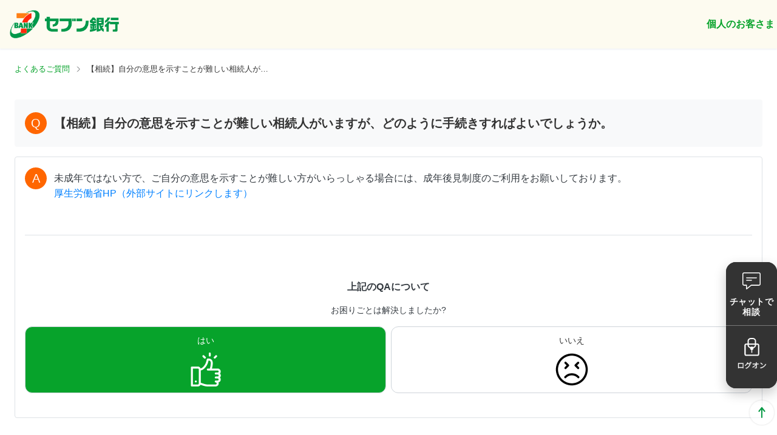

--- FILE ---
content_type: text/html
request_url: https://faqsearch.sevenbank.co.jp/answer/68c01dea700e23540e35bf9b
body_size: 23753
content:
<!DOCTYPE html><html class="b-sevenbank template-4" lang="ja"><head><meta charSet="utf-8"/><meta http-equiv="x-ua-compatible" content="ie=edge"/><meta name="viewport" content="width=device-width, initial-scale=1, shrink-to-fit=no"/><meta name="generator" content="Gatsby 5.13.7"/><meta data-react-helmet="true" name="viewport" content="minimum-scale=1, initial-scale=1, width=device-width, shrink-to-fit=no"/><meta data-react-helmet="true" name="image" content="https://s3.karakuri.ai/images/sevenbank/icon-1758280486461.png"/><meta data-react-helmet="true" property="og:type" content="website"/><meta data-react-helmet="true" property="og:url" content="https://faqsearch.sevenbank.co.jp/answer/68c01dea700e23540e35bf9b/"/><meta data-react-helmet="true" property="og:title" content="【相続】自分の意思を示すことが難しい相続人がいますが、どのように手続きすればよいでしょうか。 : 個人のお客さまーよくあるご質問(FAQ)｜セブン銀行"/><meta data-react-helmet="true" property="og:image" content="https://s3.karakuri.ai/images/sevenbank/icon-1758280486461.png"/><meta data-react-helmet="true" name="twitter:card" content="summary_large_image"/><meta data-react-helmet="true" name="twitter:title" content="【相続】自分の意思を示すことが難しい相続人がいますが、どのように手続きすればよいでしょうか。 : 個人のお客さまーよくあるご質問(FAQ)｜セブン銀行"/><meta data-react-helmet="true" name="twitter:image" content="https://s3.karakuri.ai/images/sevenbank/icon-1758280486461.png"/><style data-href="/styles.c31ed7f259d7ed9b6ccd.css" data-identity="gatsby-global-css">.faq-layout{flex-wrap:wrap;justify-content:center;margin:0 auto}.faq-layout .faq-layout-header{background-color:#fff;display:flex;height:100%;padding:0}.faq-layout .faq-layout-header .faq-header-spacer{flex:auto}.faq-layout .faq-layout-header .faq-header-caption{align-self:flex-end;font-weight:600;margin-bottom:2px}.faq-layout .faq-layout-container{margin:0 auto}.html-widget-iframe{border:none;overflow-y:hidden}.faq-filter-search-result-widget__result-message-success{white-space:pre-wrap}:export{mainColor:#07a32b;mainContrast:#fff;secondaryColor:#f60;secondaryContrast:rgba(0,0,0,.87);panelBorderColor:var(--color-border);accentColor:var(--color-accent);categoryBorderColor:var(--color-border);disableRipple:false;fontFamily:var(--font-family)}:root{--font-family:"Noto Sans JP",sans-serif;--color-primary:#07a32b;--color-primary-hover:#09d337;--color-secondary:#f60;--color-secondary-hover:#f67258;--color-accent:#ff6b6b;--color-accent-hover:#fa5252;--color-gradient-start:#12b886;--color-gradient-end:#0ca678;--color-body:#fff;--color-border:#e6e6e6;--color-line:#dee2e6;--color-white:#fff;--color-black:#000;--color-header:#fdfbf0;--color-text:#333;--color-text-light:#343a40;--color-h2:var(--color-white);--color-h3:var(--color-primary);--color-caption:var(--color-primary);--color-search-title:var(--color-primary);--color-card-title:var(--color-white);--color-list-title:var(--color-text);--color-category-text:var(--color-text);--color-category-text-sub:#343a40;--color-category-text-selected:var(--color-text);--color-question-text:var(--color-text);--color-answer-text:#343a40;--color-link:#0080ff;--color-link-hover:#0079f2;--color-breadcrumb-text:var(--color-text);--color-breadcrumb-link:var(--color-primary);--color-breadcrumb-link-hover:var(--color-primary);--color-logo:var(--color-text);--color-panel-bg:#fff;--color-panel-hover:#f8f9fa;--color-filter-search-bg:#f0f0f0;--color-search-bg:#f8f9fa;--color-search-bg-hover:#f8f9fa;--color-search-border:#ced4da;--color-search-placeholder:grey;--color-search-line:#dee2e6;--color-category-bg:#fff;--color-category-selected:#e5f6e9;--color-category-hover:#e5f6e9;--color-question-bg:#f8f9fa;--color-question-border:#f8f9fa;--color-answer-bg:#fff;--color-answer-border:#dee2e6;--color-answer-important:#c62828;--color-button-bg:#fff;--color-button-border:#ced4da;--color-button-text:var(--color-text);--color-button-hover:#f8f9fa;--color-tag-bg:#fff;--color-tag-border:#343a40;--color-tag-text:#343a40;--color-tag-hover:#f8f9fa;--color-table-header-bg:#f8f9fa;--color-table-text:var(--color-text);--color-expand-icon-arrow:var(--color-text);--color-icon-selected:#12b886;--color-icon-chip-delete:#343a40;--faq-header-background-color:var(--color-primary);--faq-header-background-image:url();--color-panel-card-bg:var(--color-primary);--color-panel-card-border:var(--color-primary);--color-panel-card-hover:#f8f9fa;--header-height-desktop:80px;--header-height-mobile:60px;--max-width-container:1280px;--max-width-header:1280px;--max-width-search:840px;--contents-width:1280px;--sidebar-width:300px;--has-sidebar-padding-desktop:40px 12px;--has-sidebar-content-gap:64px;--has-sidebar-components-gap:40px;--padding-header-desktop:4px;--padding-header-mobile:4px;--padding-faq-header-desktop:40px;--padding-faq-header-mobile:40px;--padding-panel-desktop:40px 24px;--padding-panel-mobile:24px 16px;--padding-panel-h3-desktop:32px;--padding-panel-h3-mobile:24px;--padding-panel-list-desktop:24px 8px;--padding-panel-list-mobile:16px 0;--padding-category-card-desktop:20px 16px;--padding-category-card-mobile:12px 16px;--padding-category-card-gap-desktop:24px;--padding-category-card-gap-tablet:16px;--padding-category-card-gap-mobile:8px;--padding-filter-category-gap-desktop:24px;--padding-filter-category-gap-tablet:16px;--padding-filter-category-gap-mobile:8px;--padding-category-menu-desktop:24px;--padding-category-menu-mobile:16px;--padding-category-indent-desktop:28px;--padding-category-indent-mobile:24px;--padding-search-panel-desktop:40px 24px;--padding-search-panel-mobile:32px 16px;--padding-search-panel-title-desktop:24px;--padding-search-panel-title-mobile:16px;--margin-search-panel-bottom-desktop:40px;--margin-search-panel-bottom-mobile:24px;--padding-navigation-desktop:24px;--padding-navigation-mobile:16px;--margin-search-navigation-bottom-desktop:24px;--margin-search-navigation-bottom-mobile:16px;--padding-answer-header-desktop:20px 16px;--padding-answer-header-mobile:12px 8px;--padding-answer-content-desktop:20px 16px;--padding-answer-content-mobile:12px 8px;--line-height-answer-content:1.6;--padding-chip-button:8px 6px;--icon-search:url(https://karakuri-faq-dev.s3.ap-northeast-1.amazonaws.com/faq-template/images/icon-search.svg);--icon-question:url(https://karakuri-faq-dev.s3.ap-northeast-1.amazonaws.com/faq-template/images/icon-q.svg);--icon-answer:url(https://karakuri-faq-dev.s3.ap-northeast-1.amazonaws.com/faq-template/images/icon-a.svg);--icon-information:url(https://karakuri-faq-dev.s3.ap-northeast-1.amazonaws.com/faq-template/images/icon-i.svg);--icon-arrow-right:url(https://karakuri-faq-dev.s3.ap-northeast-1.amazonaws.com/faq-template/images/arrow-right.svg);--icon-contact:url(https://karakuri-faq-dev.s3.ap-northeast-1.amazonaws.com/faq-template/images/contact.svg);--icon-undo:url(https://karakuri-faq-dev.s3.ap-northeast-1.amazonaws.com/faq-template/images/undo.svg);--icon-accordion-down:url(https://karakuri-faq-dev.s3.ap-northeast-1.amazonaws.com/faq-template/images/arrow-down.svg);--icon-accordion-up:url(https://karakuri-faq-dev.s3.ap-northeast-1.amazonaws.com/faq-template/images/arrow-up.svg);--icon-trail:url(https://karakuri-faq-dev.s3.ap-northeast-1.amazonaws.com/faq-template/images/trail.svg);--icon-sample-photo:url(https://karakuri-faq-dev.s3.ap-northeast-1.amazonaws.com/faq-template/images/sample-photo.svg);--size-logo-height-desktop:57.78px;--size-logo-height-mobile:37.66px;--size-panel-list-icon:30px;--size-panel-answer-page-icon-desktop:36px;--size-panel-answer-page-icon-mobile:28px;--size-panel-card-image-width-desktop:32px;--size-panel-card-image-height-desktop:32px;--size-panel-card-image-width-mobile:24px;--size-panel-card-image-height-mobile:24px;--size-icon-chip-delete:16px;--size-icon-search:20px;--size-icon-trail:12px;--size-icon-arrow-right:16px;--color-filter-icon-question:brightness(0) saturate(100%) invert(6%) sepia(2%) saturate(7087%) hue-rotate(169deg) brightness(89%) contrast(80%);--color-filter-icon-answer:brightness(0) saturate(100%) invert(6%) sepia(2%) saturate(7087%) hue-rotate(169deg) brightness(89%) contrast(80%);--color-filter-icon-information:brightness(0) saturate(100%) invert(6%) sepia(2%) saturate(7087%) hue-rotate(169deg) brightness(89%) contrast(80%);--color-filter-icon-search:brightness(0) saturate(100%) invert(6%) sepia(2%) saturate(7087%) hue-rotate(169deg) brightness(89%) contrast(80%);--color-filter-icon-search-hover:brightness(0) saturate(100%) invert(58%) sepia(15%) saturate(202%) hue-rotate(169deg) brightness(94%) contrast(88%);--color-filter-icon-arrow:brightness(0) saturate(100%) invert(6%) sepia(2%) saturate(7087%) hue-rotate(169deg) brightness(89%) contrast(80%);--color-filter-icon-accordion:brightness(0) saturate(100%) invert(6%) sepia(2%) saturate(7087%) hue-rotate(169deg) brightness(89%) contrast(80%);--color-filter-icon-trail:brightness(0) saturate(100%) invert(21%) sepia(7%) saturate(798%) hue-rotate(169deg) brightness(92%) contrast(92%);--color-filter-icon-back:brightness(0) saturate(100%) invert(6%) sepia(2%) saturate(7087%) hue-rotate(169deg) brightness(89%) contrast(80%);--color-filter-icon-contact:brightness(0) saturate(100%) invert(6%) sepia(2%) saturate(7087%) hue-rotate(169deg) brightness(89%) contrast(80%);--color-filter-image:none;--label-maybe-this-one:"これかも!";--hidden-header-caption-desktop:flex;--hidden-header-caption-mobile:flex;--hidden-top-page-header:flex;--hidden-answer-page-header:none;--hidden-category-page-header:none;--number-of-items-display:flex;--display-navigation-breadcrumb-answer-page:block;--display-category-trail:flex;--display-sidebar-category-header:flex;--direction-panel-card-desktop:column;--direction-panel-card-mobile:row;--text-align-panel-card-desktop:center;--text-align-panel-card-mobile:left;--text-align-answer-button:center;--order-navigation-breadcrumb:1;--order-navigation-breadcrumb-desktop:0;--order-navigation-breadcrumb-mobile:0;--number-of-items-position:flex-start;--number-of-category-pagination-position:flex-end;--undo-button-width:var(--full);--undo-button-position:flex-start;--position-header:relative;--max-width-answer-actions-buttons:720px;--border-radius-answer-button:var(--border-radius-md);--border-radius-questionnaire-button:var( --border-radius-lg );--border-radius-back-button:var(--border-radius-sm);--border-radius-chip-button:var( --border-radius-sm );--border-width-back-buttons:0.5px;--border-width-search-tag:0.5px;--box-shadow-button:none;--box-shadow-panel-card:none;--width-questionnaire-button-desktop:50%;--width-questionnaire-button-mobile:50%;--height-questionnaire-button-desktop:110px;--height-questionnaire-button-mobile:80px;--height-answer-button-desktop:48px;--height-answer-button-mobile:42px;--paragraph-mobile:21px;--paragraph-desktop:24px;--pagination-button-size:36px;--pagination-button-border-radius:36px;--pagination-button-hover-color:#f8f9fa;--pagination-button-active-color:var(--color-secondary);--pagination-button-active-number-color:#fff;--pagination-button-icon-color:#212529;--color-label-maybe-this-one:var(--color-white);--background-color-label-maybe-this-one:var(--color-primary);--border-radius-label-maybe-this-one:var(--border-radius-sm);--padding-label-maybe-this-one:6px 8px;--category-card-4:calc(25% - var(--padding-filter-category-gap-desktop)*3/4);--category-card-3:calc(33.33333% - var(--padding-filter-category-gap-desktop)*2/3);--number-filter-category-card-desktop:var( --category-card-3 );--color-footer-bg:#f8f9fa;--color-footer-line:#dee2e6;--footer-nav-gap-desktop:48px;--footer-nav-gap-mobile:24px;--footer-nav-p-margin-desktop:12px;--footer-nav-p-margin-mobile:6px;--footer-bottom-align-items-mobile:center;--font-size-footer-nav-desktop:var(--font-size-xs);--font-size-footer-nav-mobile:var(--font-size-xs);--color-carousel:var(--color-primary);--color-carousel-icon:#fff;--fs-answer-title-desktop:var(--font-size-xl);--fs-answer-title-mobile:var(--font-size-md);--fs-answer-content-desktop:var(--font-size-md);--fs-answer-content-mobile:var(--font-size-base);--fs-answer-markdown-h1:var(--font-size-xl);--fs-answer-markdown-h2:var(--font-size-lg);--fs-answer-markdown-h3:var(--font-size-md);--fs-answer-markdown-em:var(--font-size-sm);--fs-answer-action-button-desktop:var(--font-size-base);--fs-answer-action-button-mobile:var(--font-size-sm);--fs-answer-table-td:var(--font-size-base);--fs-answer-table-th:var(--font-size-base);--fs-questionnaire-desktop:var(--font-size-base);--fs-questionnaire-mobile:var(--font-size-sm);--fs-breadcrumb-desktop:var(--font-size-sm);--fs-breadcrumb-mobile:var(--font-size-sm);--fs-undo-button-desktop:var(--font-size-base);--fs-undo-button-mobile:var(--font-size-sm);--fs-category-menu-h4-desktop:var(--font-size-md);--fs-category-menu-h4-mobile:var(--font-size-base);--fs-category-menu-label-desktop:var(--font-size-md);--fs-category-menu-label-mobile:var(--font-size-base);--fs-chip-desktop:var(--font-size-base);--fs-chip-mobile:var(--font-size-xs);--fs-filter-category-desktop:var(--font-size-md);--fs-filter-category-mobile:var(--font-size-base);--fs-header-h2-desktop:48px;--fs-header-h2-mobile:36px;--fs-header-caption:var(--font-size-md);--fs-number-of-items-desktop:var(--font-size-sm);--fs-number-of-items-mobile:var(--font-size-xs);--fs-pagination:var(--font-size-sm);--fs-panel-h3-desktop:var(--font-size-xxl);--fs-panel-h3-mobile:var(--font-size-xl);--fs-panel-list-title-desktop:var(--font-size-md);--fs-panel-list-title-mobile:var(--font-size-base);--fs-panel-card-title-desktop:var(--font-size-md);--fs-panel-card-title-mobile:var(--font-size-base);--fs-search-title-desktop:var(--font-size-xxl);--fs-search-title-mobile:var(--font-size-xl);--fs-search-result-title:var(--font-size-base);--fs-search-result-message:var(--font-size-base);--fs-snackbar-message:var(--font-size-sm);--fs-label-maybe-this-one:var(--font-size-xs);--fw-answer-title:var(--font-weight-bold);--fw-answer-button:var(--font-weight-bold);--fw-caption:var(--font-weight-semibold);--fw-questionnaire-button:var( --font-weight-normal );--fw-search-title:var(--font-weight-semibold);--fw-panel-card-title:var(--font-weight-semibold);--fw-chip-button:var(--font-weight-normal)}.faq-answer-content-wrapper .faq-answer-content{display:flex}.faq-answer-content-wrapper .faq-answer-content__a{height:30px;width:30px}.faq-answer-content-wrapper .faq-answer-content__answer-wrapper{width:100%}.faq-answer-content-wrapper .faq-answer-content__answer{margin-left:15px;overflow-wrap:anywhere;text-align:left;white-space:pre-wrap;word-break:break-all}.faq-answer-content-wrapper .faq-answer-content__answer p{margin:0}.faq-answer-content-wrapper .faq-answer-content__answer .md{white-space:normal}.faq-answer-content-wrapper .faq-answer-content__answer .md ol,.faq-answer-content-wrapper .faq-answer-content__answer .md ul{padding-left:16px}.faq-answer-content-wrapper .faq-answer-content__answer .md h1{font-size:21px}.faq-answer-content-wrapper .faq-answer-content__answer .md h2{font-size:18px}.faq-answer-content-wrapper .faq-answer-content__answer .md h3{font-size:16px}.faq-answer-content-wrapper .faq-answer-content__answer .md a{color:#007bbb;text-decoration:none}.faq-answer-content-wrapper .faq-answer-content__answer .md a:hover{text-decoration:underline}.faq-answer-content-wrapper .faq-answer-content__answer .md em{color:#c62828;font-style:normal}.faq-answer-content-wrapper .faq-answer-content__answer .md td,.faq-answer-content-wrapper .faq-answer-content__answer .md th{text-align:left}.faq-answer-content-wrapper .faq-answer-content__answer .md td.right,.faq-answer-content-wrapper .faq-answer-content__answer .md th.right{text-align:right}.faq-answer-content-wrapper .faq-answer-content__answer .md td.center,.faq-answer-content-wrapper .faq-answer-content__answer .md th.center{text-align:center}.faq-answer-content-wrapper .faq-answer-content__button{margin-bottom:1px;text-transform:none}.faq-answer-content__carousel-slide{height:50vh;overflow-y:auto}.category-selector .category-selector__button{background:#fff}.category-selector .category-selector__popper{z-index:1}.category-selector .category-selector__popper .arrow{font-size:7px;height:3em;left:7px;position:absolute;width:3em}.category-selector .category-selector__popper .arrow:before{border-style:solid;content:"";display:block;height:0;left:-7px;margin:auto;position:absolute;top:1;width:0}.category-selector .category-selector__popper[x-placement*=bottom]{margin-top:7px}.category-selector .category-selector__popper[x-placement*=bottom] .arrow{border-bottom:1em solid #000;border-left:1em solid transparent;border-right:1em solid transparent;height:0;margin-top:-.9em;width:0}.category-selector .category-selector__popper[x-placement*=bottom] .arrow:before{border-color:transparent transparent #fff;border-width:0 1em 1em}.category-selector .category-selector__popper[x-placement*=top] .arrow{border-left:1em solid transparent;border-right:1em solid transparent;border-top:1em solid #000;bottom:0;height:0;margin-bottom:-.9em;width:0}.category-selector .category-selector__popper[x-placement*=top] .arrow:before{border-color:#fff transparent transparent;border-width:1em 1em 0}.category-selector .category-selector__popper[x-placement*=right] .arrow{border-bottom:1em solid transparent;border-right:1em solid #000;border-top:1em solid transparent;height:0;left:0;margin-left:-.9em;width:0}.category-selector .category-selector__popper[x-placement*=right] .arrow:before{border-color:transparent #fff transparent transparent;border-width:1em 1em 1em 0}.category-selector .category-selector__popper[x-placement*=left] .arrow{border-bottom:1em solid transparent;border-left:1em solid #000;border-top:1em solid transparent;height:0;margin-right:-.9em;right:0;width:0}.category-selector .category-selector__popper[x-placement*=left] .arrow:before{border-color:transparent transparent transparent #fff;border-width:1em 0 1em 1em}.category-selector .category-selector__wrapper{position:relative}.category-selector .category-selector__wrapper .category-selector__paper{background-color:#fff;border:1px solid;min-width:264px;overflow:hidden;padding-left:0;padding-right:0;padding-top:8px;text-align:center}.category-selector .category-selector__wrapper .category-selector__paper .category-selector__title{font-size:1rem;font-weight:700;padding-bottom:8px;padding-top:8px}.faq-filter-search-keyword .faq-filter-search-keyword__title{color:#f60;font-size:1rem;font-weight:700}.faq-filter-search-keyword .faq-filter-search-keyword__wrapper{display:flex;flex-wrap:wrap;height:auto;justify-content:flex-start;overflow:hidden}.faq-filter-search-keyword .faq-filter-search-keyword__wrapper>*{margin:4px}.faq-filter-search-keyword .faq-filter-search-keyword__wrapper.less{height:42px}.faq-filter-search-keyword .faq-filter-search-keyword__wrapper.noLoad{height:80px}.faq-filter-search-keyword .faq-filter-search-keyword__wrapper .faq-filter-search-keyword__chip{background:#fff;font-size:1rem}.faq-filter-search-keyword .faq-filter-search-keyword__wrapper .faq-filter-search-keyword__chip svg{height:.7em;width:.7em}.faq-filter-search-keyword .faq-filter-search-keyword__wrapper .faq-filter-search-keyword__chip span{color:#f60}.faq-filter-search-keyword .faq-filter-search-keyword__button{border-radius:0;border-top:1px solid #e0e0e0;color:#757575;margin-left:-10px;margin-top:10px;padding-top:10px;width:calc(100% + 20px)}.faq-filter-search{background:#e6e6e6}.faq-filter-search.faq-filter-search__container{padding:32px}.faq-filter-search .faq-filter-search__inner{align-items:center;display:flex;position:relative}.faq-filter-search .faq-filter-search__button{border-radius:8px;margin-left:8px}.faq-filter-search .faq-filter-search-field{flex:1 1 auto}.faq-filter-search-field--disable-portal{left:0;top:47px}.faq-filter-search-keyword-expand-button{display:none}.faq-filter-search-keyword-expand-button.faq-filter-search-keyword__button--mobile{display:block}.faq-search-container{flex-grow:1;min-width:200px;position:relative}.faq-search-container .faq-search-container__paper{left:0;margin-top:0;position:absolute;right:0;z-index:1}.faq-search-container .faq-search-container__paper .faq-search-container__paper__progress{border-bottom-left-radius:5px;border-bottom-right-radius:5px;margin-top:-4px}.faq-search-container .faq-search-container__paper.faq-search-result .faq-search-result__message{margin:16px 12px}.faq-search-container .faq-search-container__paper.faq-search-result .faq-search-item--selected{background-color:#e6e6e6}.faq-search{align-items:center;display:flex;padding:0}.faq-search .faq-search__input{flex:1 1;margin-left:8px}.faq-breadcrumb{padding:8px 16px}.faq-panel-header{padding:12px}.faq-panel-header .faq-panel-header__title{font-size:.9rem}.faq-panel{margin:0 auto 15px;min-width:275px}.faq-panel .faq-panel-content{padding:0}.faq-panel .faq-panel-content:last-child{padding-bottom:0}.faq-panel .faq-panel-content .faq-panel-content__button{justify-content:flex-start}.faq-panel .faq-panel-content .faq-panel-content__avatar{height:30px;width:30px}.faq-panel .faq-panel-content .faq-panel-content__q{margin-left:10px;text-align:left;text-transform:none}.faq-panel .faq-panel-content .faq-panel-content__q em{font-style:normal}.faq-panel .faq-answer-q{height:30px;width:30px}.faq-panel .faq-category{padding:0}.faq-panel .faq-category:last-child{padding-bottom:0}.faq-panel .faq-category .faq-category__category{color:#fff;text-transform:none}.faq-panel .faq-category .faq-category__button,.faq-panel .faq-subcategory.faq-category__button{border-radius:0;justify-content:flex-start;margin-top:5px;text-transform:none}.faq-questionnaire .faq-questionnaire__title{font-size:14px}.faq-questionnaire .faq-questionnaire__actions{display:flex}.faq-questionnaire .faq-questionnaire__actions .faq-questionnaire__actions__button{flex:1 1}.faq-tag-cloud{display:flex;flex-wrap:wrap;margin-left:8px;margin-right:8px;padding-bottom:0}.faq-tag-cloud .faq-tag-cloud__item{align-items:center;background-color:#fff;border:1px solid #ccc;border-radius:3px;display:inline-flex;flex:1 1;justify-content:center;margin-bottom:8px;margin-right:8px;max-width:130px;padding:0}.faq-tag-cloud .faq-tag-cloud__item .faq-tag-cloud__item__link{color:#07a32b;display:inline-block;height:24px;line-height:24px;overflow:hidden;padding-left:8px;padding-right:8px;text-align:center;text-overflow:ellipsis;transition:.2s;white-space:nowrap;width:100%}.faq-pagination{display:flex;justify-content:center}.faq-button-copy-link-wrapper{display:flex;justify-content:flex-end;width:100%}.faq-button-copy-link{display:none}:root{--font-size-xxs:0.6875rem;--font-size-xs:0.75rem;--font-size-sm:0.8125rem;--font-size-base:0.875rem;--font-size-base-plus:0.9375rem;--font-size-md:1rem;--font-size-lg:1.125rem;--font-size-xl:1.25rem;--font-size-xxl:1.5rem;--font-size-xxxl:1.75rem;--font-size-xxxxl:2.25rem;--font-weight-normal:400;--font-weight-medium:500;--font-weight-semibold:600;--font-weight-bold:700;--space-xxs:2px;--space-xs:4px;--space-sm:8px;--space-md:12px;--space-base:16px;--space-lg:20px;--space-xl:24px;--space-xxl:32px;--space-xxxl:40px;--font-icon:"Roboto",sans-serif;--full:100%;--auto:auto;--border-radius-xs:2px;--border-radius-sm:4px;--border-radius-md:8px;--border-radius-lg:12px;--box-shadow-sm:0 1px 3px rgba(0,0,0,.12),0 1px 2px rgba(0,0,0,.08);--box-shadow-md:0 4px 6px -1px rgba(0,0,0,.1),0 2px 4px -1px rgba(0,0,0,.06);--box-shadow-lg:0 10px 15px -3px rgba(0,0,0,.1),0 4px 6px -2px rgba(0,0,0,.05);--box-shadow-tag:0px 2px 2px 0px rgba(40,75,125,.06);--box-shadow-header:0px 2px 2px 0px rgba(40,75,125,.06);--transition-base:0.2s ease-in-out;--transition-fast:0.1s ease-in-out;--color-text-icon-question:#212529;--color-text-icon-answer:#212529;--color-text-icon-information:#212529;--logo-image:url(https://karakuri-faq-dev.s3.ap-northeast-1.amazonaws.com/faq-template/images/logo.svg)}.template-4 .faq{background-color:var(--color-body);color:var(--color-text);font-family:var(--font-family)}.template-4 header{background-color:var(--color-header);border-bottom:none;box-shadow:var(--box-shadow-header);height:var(--header-height-mobile);opacity:1;padding:0 var(--padding-header-mobile);position:var(--position-header);width:100%;z-index:1}.template-4 header .faq-layout-header{background-color:var(--color-header);display:flex;height:100%;justify-content:center;margin:0 auto;max-width:var(--max-width-header);padding:0}.template-4 header .faq-layout-header .faq-logo,.template-4 header .faq-layout-header .faq-logo a{align-items:center;color:var(--color-logo);content:var(--logo-image);display:flex;font-size:var(--font-size-xxxl);font-weight:var(--font-weight-bold);height:var(--size-logo-height-mobile);margin-bottom:auto;margin-top:auto;min-width:auto;text-decoration:none}.template-4 header .faq-layout-header .faq-logo a:has(img),.template-4 header .faq-layout-header .faq-logo:has(img){content:none}.template-4 header .faq-layout-header .faq-logo a:not(:empty),.template-4 header .faq-layout-header .faq-logo:not(:empty){content:none}.template-4 header .faq-layout-header .faq-logo a img,.template-4 header .faq-layout-header .faq-logo img{display:block;height:var(--size-logo-height-mobile);object-fit:contain;width:auto}.template-4 header .faq-layout-header .faq-header-caption{align-self:center;color:var(--color-caption);display:var(--hidden-header-caption-mobile);font-size:var(--fs-header-caption);font-weight:var(--fw-caption);margin:0}.template-4 .faq-header{align-items:center;background:var(--faq-header-background-color) var(--faq-header-background-image) no-repeat center/cover;display:var(--hidden-top-page-header);justify-content:center;min-height:100px}.template-4 .faq-header,.template-4 .faq-header h2{font-weight:var(--font-weight-semibold);height:auto}.template-4 .faq-header h2{line-height:normal;margin:0;padding:var(--padding-faq-header-mobile) 0;text-align:center}.template-4 .faq-header h2,.template-4 .faq-index-layout .faq-main-content .faq-header h2{color:var(--color-h2);font-size:var(--fs-header-h2-mobile)}.template-4 .faq-answer-layout .faq-main-content .faq-header{display:var(--hidden-answer-page-header)}.template-4 .faq-answer-layout .faq-main-content .faq-header h2{color:var(--color-h2);font-size:var(--fs-header-h2-mobile)}@media screen and (min-width:768px){.template-4 header{height:var(--header-height-desktop);overflow:hidden;padding:0 var(--padding-header-desktop);top:0;width:100%}.template-4 header .faq-layout-header .faq-logo,.template-4 header .faq-layout-header .faq-logo a,.template-4 header .faq-layout-header .faq-logo a img,.template-4 header .faq-layout-header .faq-logo img{height:var(--size-logo-height-desktop)}.template-4 header .faq-layout-header .faq-header-caption{display:var(--hidden-header-caption-desktop)}.template-4 .faq-header h2{padding:var(--padding-faq-header-desktop) 0}.template-4 .faq-answer-layout .faq-main-content .faq-header h2,.template-4 .faq-header h2,.template-4 .faq-index-layout .faq-main-content .faq-header h2{font-size:var(--fs-header-h2-desktop)}}.template-4 .faq-breadcrumb{padding:0}.template-4 .faq-breadcrumb nav{line-height:24px}.template-4 .faq-breadcrumb nav li{align-items:center;display:flex;line-height:1.6;min-height:20px}.template-4 .faq-breadcrumb nav li a,.template-4 .faq-breadcrumb nav li p{font-size:var(--fs-breadcrumb-mobile);line-height:1.6;max-width:300px;overflow:hidden;text-overflow:ellipsis;white-space:nowrap}.template-4 .faq-breadcrumb nav li a{color:var(--color-breadcrumb-link);text-decoration:none}.template-4 .faq-breadcrumb nav li a:hover{color:var(--color-breadcrumb-link-hover);text-decoration:underline}.template-4 .faq-breadcrumb nav li p{color:var(--color-breadcrumb-text)}.template-4 .faq-breadcrumb nav li:nth-child(2n){color:var(--color-breadcrumb-text);font-family:var(--font-icon);font-size:0;line-height:1.6}.template-4 .faq-breadcrumb nav li:nth-child(2n):after{background-image:var(--icon-arrow-right);background-position:50%;background-repeat:no-repeat;background-size:contain;content:"";display:block;filter:var(--color-filter-icon-arrow);height:11px;margin:0;width:11px}.template-4 .faq-answer-page .faq-search-navigation{margin:0 auto}@media screen and (min-width:768px){.template-4 .faq-breadcrumb nav{line-height:24px}.template-4 .faq-breadcrumb nav li a,.template-4 .faq-breadcrumb nav li p{font-size:var(--fs-breadcrumb-desktop)}.template-4 .faq-breadcrumb nav li:nth-child(2n):after{height:12px;width:12px}}.template-4 .faq-search-navigation{margin:0 auto;max-width:var(--max-width-container);padding:var(--padding-navigation-mobile)}.template-4 .faq-search-navigation ul li a{height:auto}.template-4 .faq-navigation{border-bottom:none;display:flex;flex-direction:column;margin:0 auto;width:100%}.template-4 .faq-navigation>div.faq-breadcrumb{margin:0 auto;max-width:var(--max-width-container);order:var(--order-navigation-breadcrumb);padding:var(--padding-navigation-mobile);width:100%}.template-4 .faq-answer-page .faq-navigation>div.faq-breadcrumb{display:var(--display-navigation-breadcrumb-answer-page)}@media screen and (min-width:768px){.template-4 .faq-navigation>div.faq-breadcrumb,.template-4 .faq-search-navigation{padding:var(--padding-navigation-desktop)}}.template-4 .faq-panel{background:var(--color-panel-bg);border-bottom:none;box-shadow:none;margin:0 auto;max-width:var(--max-width-container);position:relative}.template-4 .faq-panel:before{background:transparent}.template-4 .faq-panel .faq-panel-header{background:none;padding:0}.template-4 .faq-panel .faq-panel-header>div>h3.faq-panel-header__title{color:var(--color-h3);font-size:var(--fs-panel-h3-mobile);font-weight:var(--font-weight-semibold);padding:0 0 var(--padding-panel-h3-mobile) 0}.template-4 .faq-panel .faq-panel-header>div>h3.faq-panel-header__title.faq-pagination{border:none;color:var(--color-text);font-size:var(--fs-number-of-items-mobile);font-weight:var(--font-weight-normal);justify-content:var(--number-of-category-pagination-position);padding:0 0 16px}.template-4 .faq-panel .faq-panel-content{border-top:1px solid var(--color-line);padding:0}.template-4 .faq-panel .faq-panel-content:last-child{border-bottom:1px solid var(--color-line);padding-bottom:0}.template-4 .faq-panel .faq-panel-content .faq-panel-content__button{border-radius:0;padding:var(--padding-panel-list-mobile)}.template-4 .faq-panel .faq-panel-content .faq-panel-content__button:hover{background-color:var(--color-panel-hover)}.template-4 .faq-panel .faq-panel-content .faq-panel-content__avatar{background-color:transparent;color:var(--color-text-icon-question);content:var(--icon-question);filter:var(--color-filter-icon-question);font-family:var(--font-icon);height:var(--size-panel-list-icon);width:var(--size-panel-list-icon)}.template-4 .faq-panel .faq-panel-content .faq-panel-content__q{margin-left:var(--space-sm);text-align:left;text-transform:none}.template-4 .faq-panel .faq-panel-content .faq-panel-content__q em{font-style:normal}.template-4 .faq-panel .faq-panel-content>.faq-panel-content-button>span>h5{color:var(--color-list-title);display:flex;font-size:var(--fs-panel-list-title-mobile);line-height:1.6;overflow-wrap:break-word;word-break:break-word}.template-4 .faq-panel.faq-panel-information .faq-panel-content .faq-panel-content__avatar{color:var(--color-text-icon-information);content:var(--icon-information);filter:var(--color-filter-icon-information)}.template-4 .faq-panel.faq-panel-information .faq-panel-content>.faq-panel-content-button>span>.faq-panel-content__avatar{color:var(--color-text-icon-information)}.template-4 .faq-panel .faq-panel-card-list{display:flex;flex-wrap:wrap;gap:var(--padding-category-card-gap-mobile);margin:0 auto;max-width:var(--max-width-container);padding:0}.template-4 .faq-panel .faq-panel-card-list .faq-panel-card{background-color:var(--color-panel-card-bg);border:1px solid var(--color-panel-card-border);border-radius:var(--border-radius-sm);box-shadow:var(--box-shadow-panel-card);flex:0 0 calc(33.33333% - var(--space-sm)*2/3);margin:0;min-width:unset}.template-4 .faq-panel .faq-panel-card-list .faq-panel-card:hover{background-color:var(--color-panel-card-hover);box-shadow:var(--box-shadow-panel-card)}.template-4 .faq-panel .faq-panel-card-list .faq-panel-card:first-child:last-child{flex:0 0 100%}.template-4 .faq-panel .faq-panel-card-list .faq-panel-card:first-child:nth-last-child(2n):not(:first-child:nth-last-child(3n)),.template-4 .faq-panel .faq-panel-card-list .faq-panel-card:first-child:nth-last-child(2n):not(:first-child:nth-last-child(3n))~.faq-panel-card{flex:0 0 calc((100% - var(--padding-category-card-gap-tablet))/2)}.template-4 .faq-panel .faq-panel-card-list .faq-panel-card>div{height:100%}.template-4 .faq-panel .faq-panel-card-list .faq-panel-card>div a{align-items:center;display:flex;flex-direction:var(--direction-panel-card-mobile);gap:var(--space-sm);height:100%;justify-content:var(--text-align-panel-card-mobile);padding:var(--padding-category-card-mobile);width:100%}.template-4 .faq-panel .faq-panel-card-list .faq-panel-card>div a .faq-panel-card-content{align-items:flex-start;display:flex;margin:0;order:2;padding:0;width:auto}.template-4 .faq-panel .faq-panel-card-list .faq-panel-card>div a .faq-panel-card-content h5{align-items:center;color:var(--color-card-title);display:flex;font-size:var(--fs-panel-card-title-mobile);font-weight:var(--fw-panel-card-title);justify-content:center;line-height:normal;overflow:hidden;width:auto}.template-4 .faq-panel .faq-panel-card-list .faq-panel-card>div a .faq-panel-card-media{filter:var(--color-filter-image);height:var(--size-panel-card-image-height-mobile);margin:0 auto;order:1;width:var(--size-panel-card-image-width-mobile)}.template-4 .faq-panel .faq-panel-card-list .faq-panel-card>div a .faq-panel-card-media.MuiCardMedia-img{background-image:none;display:flex;margin:0}.template-4 .faq-panel .faq-panel-card-list .faq-panel-card>div a:not(:has(.faq-panel-card-media)):before{background-image:var(--icon-sample-photo);background-position:50%;background-repeat:no-repeat;background-size:contain;content:"";display:block;filter:var(--color-filter-image);height:var(--size-panel-card-image-height-mobile);margin:0;order:1;width:var(--size-panel-card-image-width-mobile)}@media screen and (min-width:768px){.template-4 .faq-panel .faq-panel-header>div>h3.faq-panel-header__title{font-size:var(--fs-panel-h3-desktop);padding:0 0 var(--padding-panel-h3-desktop) 0}.template-4 .faq-panel .faq-panel-header>div>h3.faq-panel-header__title.faq-pagination{font-size:var(--fs-number-of-items-desktop)}.template-4 .faq-panel .faq-panel-content .faq-panel-content__button{padding:var(--padding-panel-list-desktop)}.template-4 .faq-panel .faq-panel-content .faq-panel-content-button>span>h5{align-items:center;font-size:var(--fs-panel-list-title-desktop);line-height:inherit}.template-4 .faq-panel .faq-panel-content .faq-panel-content__q{margin-left:var(--space-md)}.template-4 .faq-panel .faq-panel-card-list{gap:var(--space-xl)}.template-4 .faq-panel .faq-panel-card-list .faq-panel-card{flex:0 0 calc(33.33333% - var(--padding-category-card-gap-desktop)*2/3)}.template-4 .faq-panel .faq-panel-card-list .faq-panel-card:hover{background-color:var(--color-panel-hover)}.template-4 .faq-panel .faq-panel-card-list .faq-panel-card:first-child:last-child{flex:0 0 100%}.template-4 .faq-panel .faq-panel-card-list .faq-panel-card:first-child:nth-last-child(2n):not(:first-child:nth-last-child(3n)),.template-4 .faq-panel .faq-panel-card-list .faq-panel-card:first-child:nth-last-child(2n):not(:first-child:nth-last-child(3n))~.faq-panel-card{flex:0 0 calc((100% - var(--padding-category-card-gap-desktop))/2)}.template-4 .faq-panel .faq-panel-card-list .faq-panel-card>div a{flex-direction:var(--direction-panel-card-desktop);gap:var(--space-md);justify-content:var(--text-align-panel-card-desktop);padding:var(--padding-category-card-desktop)}.template-4 .faq-panel .faq-panel-card-list .faq-panel-card>div a .faq-panel-card-content h5{font-size:var(--fs-panel-card-title-desktop);line-height:inherit}.template-4 .faq-panel .faq-panel-card-list .faq-panel-card>div a .faq-panel-card-media{height:var(--size-panel-card-image-height-desktop);width:var(--size-panel-card-image-width-desktop)}.template-4 .faq-panel .faq-panel-card-list .faq-panel-card>div a:not(:has(.faq-panel-card-media)):before{height:var(--size-panel-card-image-height-desktop);width:var(--size-panel-card-image-width-desktop)}}.template-4 .faq-has-sidebar .faq-panel .faq-panel-card-list .faq-panel-card>div{height:100%}.template-4 .faq-has-sidebar .faq-panel .faq-panel-card-list .faq-panel-card>div a{flex-direction:row}@media screen and (min-width:768px)and (max-width:1023px){.template-4 .faq-has-sidebar .faq-panel-card-list{gap:var(--padding-category-card-gap-tablet)}.template-4 .faq-has-sidebar .faq-panel-card-list .faq-panel-card{flex:0 0 calc((100% - var(--padding-category-card-gap-tablet))/2)}}@media screen and (min-width:576px)and (max-width:767px){.template-4 .faq-panel .faq-panel-card-list{gap:var(--padding-category-card-gap-desktop)}.template-4 .faq-panel .faq-panel-card-list .faq-panel-card{flex:0 0 calc(33.33333% - var(--padding-category-card-gap-desktop)*2/3)}.template-4 .faq-has-sidebar .faq-panel-card-list .faq-panel-card{flex:0 0 100%;width:100%}.template-4 .faq-has-sidebar .faq-panel-card-list .faq-panel-card:first-child:nth-last-child(2n):not(:first-child:nth-last-child(3n)),.template-4 .faq-has-sidebar .faq-panel-card-list .faq-panel-card:first-child:nth-last-child(2n):not(:first-child:nth-last-child(3n))~.faq-panel-card{flex:0 0 100%}}@media screen and (max-width:767px){.template-4 .faq-panel .faq-panel-card-list{gap:var(--padding-category-card-gap-tablet)}.template-4 .faq-panel .faq-panel-card-list .faq-panel-card{flex:0 0 calc((100% - var(--padding-category-card-gap-tablet))/2)}}@media screen and (max-width:576px){.template-4 .faq-panel .faq-panel-card-list{gap:var(--padding-category-card-gap-mobile)}.template-4 .faq-panel .faq-panel-card-list .faq-panel-card{flex:0 0 100%;width:100%}.template-4 .faq-panel .faq-panel-card-list .faq-panel-card:first-child:nth-last-child(2n):not(:first-child:nth-last-child(3n)),.template-4 .faq-panel .faq-panel-card-list .faq-panel-card:first-child:nth-last-child(2n):not(:first-child:nth-last-child(3n))~.faq-panel-card{flex:0 0 100%}}.template-4 .faq-content .faq-main-content .faq-panel.faq-filter-search,.template-4 .faq-content .faq-main-content .faq-panel.faq-panel-search{margin-bottom:var(--margin-search-panel-bottom-mobile);padding:var(--padding-search-panel-mobile)}.template-4 .faq-content.faq-answer-page .faq-main-content .faq-panel.faq-panel-search{margin-bottom:0}.template-4 .faq-search{background-color:var(--color-search-bg);border:1px solid var(--color-search-border);box-shadow:none;margin:0 var(--space-base)}.template-4 .faq-search .faq-search__input{align-items:center;display:flex;margin-left:var(--space-base);min-height:44px}.template-4 .faq-search .faq-search__input input{font-size:16px;line-height:1.6}.template-4 .faq-search .faq-search__input input::placeholder{color:var(--color-search-placeholder)}.template-4 .faq-search .faq-search__input .faq-search-button{padding:6px}.template-4 .faq-search .faq-search__input .faq-search-button:hover{background-color:transparent}.template-4 .faq-search .faq-search__input .faq-search-icon path:nth-child(2){fill:var(--color-search-icon)}.template-4 .faq-search-result{margin:0 var(--space-xxl);max-height:320px;overflow-y:scroll}.template-4 .faq-search-result>div,.template-4 .faq-search-result>div[role=option]{background-color:var(--color-white)}.template-4 .faq-search-result>div[role=option]:hover{background-color:var(--color-search-bg-hover)}.template-4 .faq-search-result>div>div{background-color:var(--color-primary)}.template-4 .faq-panel-title{color:var(--color-search-title);font-size:var(--fs-search-title-mobile);font-weight:var(--fw-search-title);margin-bottom:0;margin-top:0;text-align:center}.template-4 .more.noLoad{height:auto}.template-4 .MuiAutocomplete-listbox{background-color:var(--color-white);border-radius:var(--border-radius-sm);box-shadow:var(--box-shadow-lg);font-size:var(--fs-search-result-title);left:0;position:absolute;right:0;width:100%;z-index:1000}.template-4 .MuiAutocomplete-option[data-focus=true]{background:var(--color-search-bg-hover)}@media screen and (min-width:768px){.template-4 .faq-content .faq-main-content .faq-panel.faq-filter-search,.template-4 .faq-content .faq-main-content .faq-panel.faq-panel-search{margin-bottom:var(--margin-search-panel-bottom-desktop);padding:var(--padding-search-panel-desktop)}.template-4 .faq-search .faq-search__input{min-height:54px}.template-4 .faq-panel-title{font-size:var(--fs-search-title-desktop)}.template-4 .MuiAutocomplete-listbox{margin-top:10px}}@media screen and (max-width:480px){.template-4 .faq-search{margin:0 auto}.template-4 .faq-search-result{margin:0 var(--space-base)}}.template-4 .faq-filter-search{background:var(--color-filter-search-bg);max-width:100%}.template-4 .faq-filter-search.faq-filter-search__container{margin:0 auto;max-width:var(--max-width-search);padding:0 var(--space-base) 0 var(--space-base)}.template-4 .faq-filter-search .faq-panel-title{padding-bottom:var(--padding-search-panel-title-mobile)}.template-4 .faq-filter-search .faq-filter-search__inner{align-items:center;display:block;margin:0 0 var(--space-base) 0;position:relative}.template-4 .faq-filter-search .faq-filter-search__inner .faq-filter-search-button{background-color:var(--color-white);border:1px solid var(--color-search-border);border-bottom-left-radius:0;border-left:none;border-top-left-radius:0;box-shadow:none;color:var(--color-primary);font-size:var(--font-size-md);font-weight:var(--font-weight-bold);height:100%;min-width:48px;padding:0;position:absolute;right:0;top:0}.template-4 .faq-filter-search .faq-filter-search__inner .faq-filter-search-button span.faq-filter-search-button__label{border:0;color:transparent;font-size:0;margin:0;padding:0;position:absolute;text-indent:-9999px;white-space:nowrap}.template-4 .faq-filter-search .faq-filter-search__inner .faq-filter-search-button span.faq-filter-search-button__label span.faq-filter-search-button__icon{content:var(--icon-search);display:block;filter:var(--color-filter-icon-search);height:var(--size-icon-search);margin-right:-8px;width:var(--size-icon-search)}.template-4 .faq-filter-search .faq-filter-search__inner .faq-filter-search-button span.faq-filter-search-button__label span.faq-filter-search-button__icon:hover{filter:var(--color-filter-icon-search-hover)}.template-4 .faq-filter-search .faq-filter-search__button{border-radius:var(--border-radius-sm);margin-left:var(--space-sm)}.template-4 .faq-filter-search .faq-filter-search-field{background-color:var(--color-white);border:1px solid var(--color-search-border);border-radius:var(--border-radius-sm)}.template-4 .faq-filter-search .faq-filter-search-field>div.faq-filter-search-field__wrapper>div{min-height:44px;padding:4px 70px 4px 8px}.template-4 .faq-filter-search .faq-filter-search-field>div.faq-filter-search-field__wrapper>div input{font-size:16px;line-height:1.6}.template-4 .faq-filter-search .faq-filter-search-field>div.faq-filter-search-field__wrapper>div input::placeholder{color:var(--color-search-placeholder)}.template-4 .faq-filter-search .faq-filter-search-field>div.faq-filter-search-field__wrapper>div fieldset{border:none}.template-4 .faq-filter-search .faq-filter-search-field>div.faq-filter-search-field__wrapper>div .faq-search-tag{border:var(--border-width-search-tag) solid var(--color-tag-border);border-radius:var(--border-radius-chip-button);color:var(--color-tag-text);font-weight:var(--font-weight-normal);height:28px}.template-4 .faq-filter-search .faq-filter-search-field>div.faq-filter-search-field__wrapper>div .faq-search-tag.faq-search-tag__box{margin:3px}.template-4 .faq-filter-search .faq-filter-search-field>div.faq-filter-search-field__wrapper>div .faq-search-tag.selected{background-color:var(--color-white)}.template-4 .faq-filter-search .faq-filter-search-field>div.faq-filter-search-field__wrapper>div .faq-search-tag:hover{background-color:var(--color-tag-hover)}.template-4 .faq-filter-search .faq-filter-search-field>div.faq-filter-search-field__wrapper>div .faq-search-tag:active,.template-4 .faq-filter-search .faq-filter-search-field>div.faq-filter-search-field__wrapper>div .faq-search-tag:focus{box-shadow:none}.template-4 .faq-filter-search .faq-filter-search-field>div.faq-filter-search-field__wrapper>div .faq-search-tag .faq-search-tag__label{font-size:var(--fs-chip-mobile);min-height:20px}.template-4 .faq-filter-search .faq-filter-search-field>div.faq-filter-search-field__wrapper>div .faq-search-tag .faq-search-tag__delete-icon{color:var(--color-icon-chip-delete);height:var(--size-icon-chip-delete);width:var(--size-icon-chip-delete)}.template-4 .faq-filter-search .faq-filter-search-keyword-expand-button.faq-filter-search-keyword__button--mobile{cursor:pointer;display:flex;justify-content:space-between;padding:var(--space-base) var(--space-xl);position:relative}.template-4 .faq-filter-search .faq-filter-search-keyword-expand-button.faq-filter-search-keyword__button--mobile>.faq-filter-search-keyword-expand-button__label{color:var(--color-text-light);font-size:var(--font-size-xs);height:20px;overflow:hidden}.template-4 .faq-filter-search .faq-filter-search-keyword-expand-button.faq-filter-search-keyword__button--mobile>.faq-filter-search-keyword-expand-button__label .faq-filter-search-keyword-expand-button__icon{color:var(--color-expand-icon-arrow)}.template-4 .faq-filter-search .faq-filter-search-keyword-expand-button.faq-filter-search-keyword__button--mobile>.faq-filter-search-keyword-expand-button__label .faq-filter-search-keyword-expand-button__icon svg{font-size:18px}@media screen and (min-width:768px){.template-4 .faq-filter-search{margin:0 auto}.template-4 .faq-filter-search.faq-filter-search__container{padding:0}.template-4 .faq-filter-search .faq-panel-title{padding-bottom:var(--padding-search-panel-title-desktop)}.template-4 .faq-filter-search .faq-filter-search-field>div.faq-filter-search-field__wrapper>div{min-height:54px;padding:6px 72px 6px 8px}.template-4 .faq-filter-search .faq-filter-search-field>div.faq-filter-search-field__wrapper>div .faq-search-tag{height:32px}.template-4 .faq-filter-search .faq-filter-search-field>div.faq-filter-search-field__wrapper>div .faq-search-tag.faq-search-tag__box{margin:4px}.template-4 .faq-filter-search .faq-filter-search-field>div.faq-filter-search-field__wrapper>div .faq-search-tag .faq-search-tag__label{font-size:var(--fs-chip-desktop)}.template-4 .faq-filter-search .faq-filter-search__inner .faq-filter-search-button{min-width:60px}}@media screen and (max-width:480px){.template-4 .faq-content .faq-main-content .faq-panel.faq-filter-search{padding:var(--padding-search-panel-mobile);padding-bottom:0}.template-4 .faq-filter-search.faq-filter-search__container{padding:0}.template-4 .faq-filter-search .faq-filter-search__inner{margin:0 0 var(--space-md) 0}}.template-4 .faq-panel-search{background:var(--color-search-bg);max-width:100%}.template-4 .faq-panel-search .faq-search-container{margin-bottom:0;padding:0}.template-4 .faq-panel-search .faq-panel-title{padding-bottom:var(--padding-search-panel-title-mobile)}@media screen and (min-width:768px){.template-4 .faq-panel-search .faq-panel-title{padding-bottom:var(--padding-search-panel-title-desktop)}}.template-4 .faq-search-container{background-color:var(--color-search-bg);margin-bottom:var(--margin-search-panel-bottom-mobile);padding:var(--padding-search-panel-mobile)}.template-4 .faq-search-container .faq-search,.template-4 .faq-search-container .faq-search-result{background-color:var(--color-white);border-radius:var(--border-radius-sm);max-width:var(--max-width-search)}.template-4 .faq-search-container .faq-search__icon-button{background-color:var(--color-white);border-radius:var(--border-radius-sm);border-bottom-left-radius:0;border-top-left-radius:0;min-width:48px}.template-4 .faq-search-container .faq-search__icon-button span.faq-search-button__icon{content:var(--icon-search);display:block;filter:var(--color-filter-icon-search);height:var(--size-icon-search);width:var(--size-icon-search)}.template-4 .faq-search-container .faq-search__icon-button span.faq-search-button__icon:hover{filter:var(--color-filter-icon-search-hover)}.template-4 .faq-search-container .faq-search-container__paper{border-radius:var(--border-radius-sm);box-shadow:var(--box-shadow-lg);left:0;margin-top:2px;max-width:var(--max-width-search);position:absolute;right:0;z-index:3}.template-4 .faq-search-container .faq-search-container__paper .faq-search-container__paper__progress{border-bottom-left-radius:var(--border-radius-sm);border-bottom-right-radius:var(--border-radius-sm);box-shadow:var(--box-shadow-lg);margin-top:-4px}.template-4 .faq-search-container .faq-search-container__paper.faq-search-result .faq-search-result__message{color:var(--color-text-light);font-size:var(--fs-search-result-message);margin:6px 12px}.template-4 .faq-search-container .faq-search-container__paper.faq-search-result .faq-search-item--selected{background-color:var(--color-search-bg-hover)}@media screen and (min-width:768px){.template-4 .faq-search-container{margin-bottom:var(--margin-search-panel-bottom-desktop);padding:var(--padding-search-panel-desktop)}.template-4 .faq-search-container .faq-search,.template-4 .faq-search-container .faq-search-result{margin:0 auto}.template-4 .faq-search-container .faq-search__icon-button{min-height:54px;min-width:60px}}.template-4 .faq-layout .faq-button{border:1px solid var(--color-border);box-shadow:none;color:var(--color-button-text);display:flex;opacity:1;text-align:center}.template-4 .faq-layout .faq-button.faq-button-copy-link{border-radius:var(--border-radius-lg);font-size:var(--font-size-sm);margin:var(--space-sm) 0;padding:6px 12px}.template-4 .faq-layout .faq-button.faq-button-copy-link:hover{background-color:var(--color-button-hover)}.template-4 .faq-layout .faq-button .faq-button-icon{display:none}.template-4 .faq-layout .faq-button.faq-button-more>span:first-child:after{content:"+";margin-left:.5rem;margin-top:-.2rem}.template-4 .faq-layout .faq-button.faq-button-selected{background-color:var(--color-button-hover)}.template-4 .faq-layout .faq-button.faq-button-unselected span span{color:var(--color-button-text)}.template-4 .faq-filter-category>div.MuiBox-root{margin:0}.template-4 .faq-filter-category>div.MuiBox-root+a.MuiButton-textSecondary{align-items:center;border:var(--border-width-back-buttons) solid var(--color-button-border);border-radius:var(--border-radius-back-button);color:var(--color-button-text);display:inline-flex;font-size:var(--fs-undo-button-mobile);font-weight:var(--font-weight-semibold);gap:var(--space-xs);height:36px;padding:var(--space-sm) var(--space-base);width:var(--undo-button-width)}.template-4 .faq-filter-category>div.MuiBox-root+a.MuiButton-textSecondary:hover{background-color:var(--color-button-hover)}.template-4 .faq-filter-category>div.MuiBox-root+a.MuiButton-textSecondary span.MuiButton-label span.MuiButton-startIcon svg{display:none}.template-4 .faq-filter-category>div.MuiBox-root+a.MuiButton-textSecondary span.MuiButton-label span.MuiButton-startIcon:after{background-image:var(--icon-undo);background-position:50%;background-repeat:no-repeat;background-size:contain;content:"";display:inline-block;filter:var(--color-filter-icon-back);height:18px;width:18px}.template-4 .faq-filter-category .faq-filter-category-sub-category-wrapper+.MuiButton-textSecondary{margin-top:var(--space-xl)}.template-4 .faq-answer-layout .faq-go-to-search{align-items:center;border:var(--border-width-back-buttons) solid var(--color-button-border);border-radius:var(--border-radius-back-button);color:var(--color-button-text);display:inline-flex;font-size:var(--fs-undo-button-mobile);font-weight:var(--font-weight-semibold);gap:var(--space-xs);height:36px;margin-top:var(--space-lg);padding:var(--space-sm) var(--space-base);width:100%}.template-4 .faq-answer-layout .faq-go-to-search.MuiButton-root:hover{background-color:var(--color-button-hover)}.template-4 .faq-answer-layout .faq-go-to-search span.MuiButton-label:before{background-image:var(--icon-undo);background-position:50%;background-repeat:no-repeat;background-size:contain;content:"";display:inline-block;filter:var(--color-filter-icon-back);height:18px;margin-right:var(--space-sm);width:18px}@media screen and (min-width:768px){.template-4 .faq-answer-layout .faq-go-to-search{font-size:var(--fs-undo-button-desktop);height:40px;margin-top:var(--space-xl)}.template-4 .faq-answer-layout .faq-go-to-search:hover{background-color:var(--color-button-hover)}.template-4 .faq-filter-category>div.MuiBox-root+a.MuiButton-textSecondary{font-size:var(--fs-undo-button-desktop);height:40px}.template-4 .faq-filter-category .faq-filter-category-sub-category-wrapper+.MuiButton-textSecondary{margin-top:var(--space-xxl)}}.template-4 .faq-questionnaire-wrapper{padding:16px 8px 0}.template-4 .faq-questionnaire.no,.template-4 .faq-questionnaire.notSelected,.template-4 .faq-questionnaire.yes{background-color:var(--color-white);border-radius:0;border-top:1px solid var(--color-line);box-shadow:none;margin:0;padding:var(--space-base) 0}.template-4 .faq-questionnaire.notSelected .faq-actions{justify-content:center;padding:0}.template-4 .faq-questionnaire.notSelected .faq-actions .faq-button{background-color:var(--color-button-bg);border:1px solid var(--color-button-border);border-radius:var(--border-radius-questionnaire-button);box-shadow:var(--box-shadow-button);color:var(--color-button-text);font-size:var(--fs-questionnaire-mobile);font-weight:var(--fw-questionnaire-button);height:var(--height-questionnaire-button-mobile);max-width:var(--width-questionnaire-button-mobile);padding:0;width:var(--width-questionnaire-button-mobile)}.template-4 .faq-questionnaire.notSelected .faq-actions .faq-button:hover{background-color:var(--color-button-hover);box-shadow:var(--box-shadow-button);color:var(--color-button-text)}.template-4 .faq-questionnaire p,.template-4 .faq-questionnaire>div>div{margin-bottom:0;text-align:center}.template-4 .faq-questionnaire .faq-questionnaire__title{color:var(--color-text-light);font-size:var(--fs-questionnaire-mobile)}.template-4 .faq-questionnaire.no,.template-4 .faq-questionnaire.yes{padding-top:var(--space-xl)}.template-4 .faq-questionnaire.no .MuiCardContent-root,.template-4 .faq-questionnaire.yes .MuiCardContent-root{padding:0}.template-4 .faq-questionnaire.no .MuiCardContent-root:last-child,.template-4 .faq-questionnaire.yes .MuiCardContent-root:last-child{padding-bottom:0}@media screen and (min-width:768px){.template-4 .faq-questionnaire-wrapper{padding:16px 0 0}.template-4 .faq-questionnaire,.template-4 .faq-questionnaire.no,.template-4 .faq-questionnaire.notSelected,.template-4 .faq-questionnaire.yes{align-items:center;display:flex;gap:16px;justify-content:center;padding:40px 0 20px}.template-4 .faq-questionnaire.notSelected .faq-actions{gap:8px}.template-4 .faq-questionnaire.notSelected .faq-actions .faq-button{font-size:var(--fs-questionnaire-desktop);height:var(--height-questionnaire-button-desktop);max-width:var(--width-questionnaire-button-desktop);width:var(--width-questionnaire-button-desktop)}.template-4 .faq-questionnaire .faq-questionnaire__title{font-size:var(--fs-questionnaire-desktop)}}.template-4 .faq-answer a{word-break:break-all}.template-4 .faq-answer .faq-panel-header{align-items:center;background-color:var(--color-question-bg);border:1px solid var(--color-question-border);border-radius:var(--border-radius-sm);display:flex;padding:var(--padding-answer-header-mobile)}.template-4 .faq-answer .faq-panel-header>div{margin-right:var(--space-sm)}.template-4 .faq-answer .faq-panel-header .faq-answer-q{background-color:transparent;content:var(--icon-question);filter:var(--color-filter-icon-question);height:var(--size-panel-answer-page-icon-mobile);margin-top:0;width:var(--size-panel-answer-page-icon-mobile)}.template-4 .faq-answer .faq-panel-header>div>h3.faq-answer-title{color:var(--color-question-text);font-size:var(--fs-answer-title-mobile);font-weight:var(--fw-answer-title);line-height:1.6;margin:0;padding:0}.template-4 .faq-answer .faq-answer-content-wrapper{background-color:var(--color-answer-bg);border:1px solid var(--color-answer-border);border-radius:var(--border-radius-sm);margin-top:var(--space-base);padding:var(--padding-answer-content-mobile)}.template-4 .faq-answer .faq-answer-content-wrapper .faq-answer-content__answer{color:var(--color-answer-text);font-size:var(--fs-answer-content-mobile);line-height:var(--line-height-answer-content);margin:0 0 var(--paragraph-mobile) 0;white-space:pre-wrap;word-break:break-word}.template-4 .faq-answer .faq-answer-content-wrapper .faq-answer-content__answer img{display:flex;margin:0 auto}.template-4 .faq-answer .faq-answer-content-wrapper .faq-answer-content__answer a{color:var(--color-link)}.template-4 .faq-answer .faq-answer-content-wrapper .faq-answer-content__answer a:hover{color:var(--color-link-hover)}.template-4 .faq-answer .faq-answer-content-wrapper .faq-answer-content__answer p{margin:0;word-break:break-word}.template-4 .faq-answer .faq-answer-content-wrapper .faq-answer-content__answer p em{font-size:var(--fs-answer-markdown-em)}.template-4 .faq-answer .faq-answer-content-wrapper .faq-answer-content__answer .md{padding-bottom:var(--paragraph-mobile);white-space:normal}.template-4 .faq-answer .faq-answer-content-wrapper .faq-answer-content__answer .md:last-child{padding-bottom:0}.template-4 .faq-answer .faq-answer-content-wrapper .faq-answer-content__answer .md ol,.template-4 .faq-answer .faq-answer-content-wrapper .faq-answer-content__answer .md ul{padding-left:16px}.template-4 .faq-answer .faq-answer-content-wrapper .faq-answer-content__answer .md h1{font-size:var(--fs-answer-markdown-h1);font-weight:var(--font-weight-semibold)}.template-4 .faq-answer .faq-answer-content-wrapper .faq-answer-content__answer .md h2{font-size:var(--fs-answer-markdown-h2);font-weight:var(--font-weight-semibold)}.template-4 .faq-answer .faq-answer-content-wrapper .faq-answer-content__answer .md h3{font-size:var(--fs-answer-markdown-h3);font-weight:var(--font-weight-semibold)}.template-4 .faq-answer .faq-answer-content-wrapper .faq-answer-content__answer .md a{color:var(--color-link)}.template-4 .faq-answer .faq-answer-content-wrapper .faq-answer-content__answer .md a:hover{color:var(--color-link-hover)}.template-4 .faq-answer .faq-answer-content-wrapper .faq-answer-content__answer .md em{color:var(--color-answer-important)}.template-4 .faq-answer .faq-answer-content-wrapper .faq-answer-content__answer .md strong{font-weight:var(--font-weight-bold)}.template-4 .faq-answer .faq-answer-content-wrapper .faq-answer-content{display:block;padding:0 8px 16px}.template-4 .faq-answer .faq-answer-content-wrapper .faq-answer-content .faq-answer-a{background-color:transparent;color:var(--color-text-icon-answer);content:var(--icon-answer);filter:var(--color-filter-icon-answer);float:left;height:var(--size-panel-answer-page-icon-mobile);left:-8px;margin-right:0;margin-top:2px;width:var(--size-panel-answer-page-icon-mobile)}.template-4 .faq-answer .faq-answer-content-wrapper .faq-answer-content .faq-answer-content__answer-wrapper .faq-answer-content__answer{align-items:center;padding-bottom:var(--paragraph-mobile)}.template-4 .faq-answer .faq-answer-content-wrapper .faq-answer-content .faq-answer-content__answer-wrapper .faq-answer-content__answer:first-child{padding-top:var(--space-xs)}.template-4 .faq-answer .faq-answer-content-wrapper .faq-answer-content .faq-answer-content__answer-wrapper .faq-answer-content__answer:last-child{padding-bottom:0}.template-4 .faq-answer .faq-answer-content-wrapper>.faq-answer-content__answer-wrapper{margin:0;padding:var(--space-base) var(--space-sm)}.template-4 .faq-answer .faq-answer-content-wrapper .faq-answer-actions-wrapper{display:flex;flex-direction:column;gap:var(--space-sm);max-width:var(--max-width-answer-actions-buttons);padding:var(--space-sm) var(--space-base)}.template-4 .faq-answer .faq-answer-content-wrapper .faq-answer-actions-wrapper .faq-button-operator{display:flex}.template-4 .faq-answer .faq-answer-content-wrapper .faq-answer-content__button{align-items:center;background-color:var(--color-button-bg);border:1px solid var(--color-button-border);border-radius:var(--border-radius-answer-button);box-shadow:var(--box-shadow-button);color:var(--color-button-text);font-size:var(--fs-answer-action-button-mobile);font-weight:var(--fw-answer-button);justify-content:var(--text-align-answer-button);margin:0;min-height:var(--height-answer-button-mobile);padding:var(--space-sm) var(--space-md)}.template-4 .faq-answer .faq-answer-content-wrapper .faq-answer-content__button:hover{background-color:var(--color-button-hover);box-shadow:var(--box-shadow-button);color:var(--color-button-text)}.template-4 .faq-answer .faq-answer-content-wrapper .faq-answer-content__button span>span{align-items:flex-start;display:flex;overflow-wrap:break-word;word-break:break-word}.template-4 .faq-answer .faq-answer-content-wrapper .faq-answer-content__button span>span .faq-button-selected-icon{color:var(--color-icon-selected);margin-left:var(--space-xs)}.template-4 .faq-answer .faq-answer-content-wrapper .faq-answer-video-touch,.template-4 .faq-answer .faq-answer-content-wrapper .faq-answer-youtube{padding-top:56.25%;position:relative;width:100%}.template-4 .faq-answer .faq-answer-content-wrapper .faq-answer-video-touch iframe,.template-4 .faq-answer .faq-answer-content-wrapper .faq-answer-youtube iframe{border:none;height:100%;left:0;position:absolute;top:0;width:100%}.template-4 .faq-answer .faq-answer-content-wrapper .faq-answer-video-touch iframe.hidden,.template-4 .faq-answer .faq-answer-content-wrapper .faq-answer-youtube iframe.hidden{display:none}.template-4 .faq-answer .faq-answer-content-wrapper .faq-answer-table{overflow-x:scroll}.template-4 .faq-answer .faq-answer-content-wrapper .faq-answer-table table{border-collapse:collapse;color:var(--color-table-text);margin:0 auto;padding:0;width:100%}.template-4 .faq-answer .faq-answer-content-wrapper .faq-answer-table table tr{background-color:var(--color-white);border:1px solid var(--color-border);padding:.35em}.template-4 .faq-answer .faq-answer-content-wrapper .faq-answer-table table td,.template-4 .faq-answer .faq-answer-content-wrapper .faq-answer-table table th{border-right:1px solid var(--color-border);font-size:var(--fs-answer-table-td);padding:1em 10px 1em 1em}.template-4 .faq-answer .faq-answer-content-wrapper .faq-answer-table table th{background-color:var(--color-table-header-bg);font-size:var(--fs-answer-table-th);white-space:nowrap}.template-4 .faq-answer .faq-answer-content-wrapper>hr{display:none}@media screen and (min-width:768px){.template-4 .faq-answer .faq-panel-header{padding:var(--padding-answer-header-desktop)}.template-4 .faq-answer .faq-panel-header>div{margin-right:var(--space-md)}.template-4 .faq-answer .faq-panel-header .faq-answer-q{height:var(--size-panel-answer-page-icon-desktop);margin-top:0;width:var(--size-panel-answer-page-icon-desktop)}.template-4 .faq-answer .faq-panel-header>div>h3.faq-answer-title{font-size:var(--fs-answer-title-desktop)}.template-4 .faq-answer .faq-answer-content-wrapper{padding:var(--padding-answer-content-desktop)}.template-4 .faq-answer .faq-answer-content-wrapper .faq-answer-content__answer{font-size:var(--fs-answer-content-desktop);margin:0 0 var(--paragraph-desktop) 0}.template-4 .faq-answer .faq-answer-content-wrapper .faq-answer-content__answer img{display:flex;margin:0 -20px}.template-4 .faq-answer .faq-answer-content-wrapper .faq-answer-content__answer .md{padding-bottom:var(--paragraph-desktop)}.template-4 .faq-answer .faq-answer-content-wrapper .faq-answer-content{display:flex;padding:0 0 16px}.template-4 .faq-answer .faq-answer-content-wrapper .faq-answer-content .faq-answer-a{height:var(--size-panel-answer-page-icon-desktop);left:0;margin-right:var(--space-md);margin-top:-3px;width:var(--size-panel-answer-page-icon-desktop)}.template-4 .faq-answer .faq-answer-content-wrapper .faq-answer-content .faq-answer-content__answer-wrapper .faq-answer-content__answer{padding-bottom:var(--paragraph-desktop)}.template-4 .faq-answer .faq-answer-content-wrapper .faq-answer-content .faq-answer-content__answer-wrapper .faq-answer-content__answer:first-child{padding-top:var(--space-xxs)}.template-4 .faq-answer .faq-answer-content-wrapper>.faq-answer-content__answer-wrapper{margin:0;padding:var(--space-base) var(--space-sm) var(--space-xl) var(--space-xxxl)}.template-4 .faq-answer .faq-answer-content-wrapper .faq-answer-actions-wrapper{margin:0 auto;padding:var(--space-base) var(--space-xl)}.template-4 .faq-answer .faq-answer-content-wrapper .faq-answer-content__button{font-size:var(--fs-answer-action-button-desktop);min-height:var(--height-answer-button-desktop);padding:var(--space-sm) var(--space-base)}}.template-4 .faq-answer-content__carousel-slide{height:100%;margin:12px 24px 0 0}.template-4 .faq-answer-content__answer .faq-answer-content__carousel-nav-button{display:none}.template-4 .faq-answer-content__answer .faq-answer-content__carousel-indicator-button span svg.MuiSvgIcon-root{background:currentcolor;border-radius:16px;height:4px;margin:0 2px;width:16px}@media screen and (min-width:768px){.template-4 .faq-answer-content__carousel-slide{height:100%;margin:0 var(--space-xxxl)}.template-4 .faq-answer-content__answer .faq-answer-content__carousel-nav-button{background-color:var(--color-carousel)!important;display:block;margin:0;padding:0}.template-4 .faq-answer-content__answer .faq-answer-content__carousel-nav-button:hover{background-color:var(--color-carousel)!important;opacity:1!important}.template-4 .faq-answer-content__answer .faq-answer-content__carousel-nav-button span svg.MuiSvgIcon-root{fill:var(--color-carousel-icon);background:none;border-radius:0;height:30px;margin:0;width:30px}}.template-4 .faq-panel-category{min-width:200px;padding-left:0;padding-right:0}.template-4 .faq-panel-category .faq-panel-header{padding:0}.template-4 .faq-panel-category .faq-category{background-color:var(--color-category-bg);border-top:1px solid var(--color-line);padding:0}.template-4 .faq-panel-category .faq-category:last-child{border-bottom:1px solid var(--color-line)}.template-4 .faq-panel-category .faq-category:hover{background-color:var(--color-category-hover)}.template-4 .faq-panel-category .faq-category button{background-color:transparent;box-shadow:none;margin:0;padding:var(--padding-category-menu-mobile) var(--padding-category-indent-mobile)}.template-4 .faq-panel-category .faq-category button h4{color:var(--color-category-text);font-size:var(--fs-category-menu-label-mobile);font-weight:var(--font-weight-semibold);line-height:1.6;padding-right:var(--space-md);text-align:left}.template-4 .faq-panel-category .faq-category button.faq-has-subcategory:after{background-image:var(--icon-accordion-down);background-position:50%;background-repeat:no-repeat;background-size:contain;content:"";filter:var(--color-filter-icon-accordion);height:16px;width:16px}.template-4 .faq-panel-category .faq-category button.faq-has-subcategory[aria-expanded=true]{background-color:var(--color-category-selected);border-bottom:1px solid var(--color-line)}.template-4 .faq-panel-category .faq-category button.faq-has-subcategory[aria-expanded=true]:after{background-image:var(--icon-accordion-up);height:16px;width:16px}.template-4 .faq-panel-category .faq-category:has(button.faq-category__button--selected),.template-4 .faq-panel-category .faq-category:has(button[aria-expanded=true]){background-color:var(--color-category-selected)}.template-4 .faq-panel-category .faq-category:has(button.faq-category__button--selected) h4,.template-4 .faq-panel-category .faq-category:has(button[aria-expanded=true]) h4{color:var(--color-category-text-selected)}.template-4 .faq-panel-category .faq-category:has(button[aria-expanded=true]){border-bottom:none}.template-4 .faq-panel-category .faq-category.faq-category-level{border-bottom:none;border-top:1px solid var(--color-line);padding-bottom:0;padding-top:0}.template-4 .faq-panel-category .faq-category.faq-category-level:first-child{border-top:none}.template-4 .faq-panel-category .faq-subcategory{background-color:var(--color-white);border-top:1px solid var(--color-line);margin:0}.template-4 .faq-panel-category .faq-subcategory:hover{background-color:var(--color-category-hover)}.template-4 .faq-panel-category .faq-subcategory span.MuiButton-label{align-items:center;color:var(--color-category-text-sub);display:flex;font-size:var(--fs-category-menu-label-mobile);font-weight:var(--font-weight-semibold);text-align:left}.template-4 .faq-panel-category .faq-subcategory span.MuiButton-label:before{background-image:var(--icon-trail);background-position:50%;background-repeat:no-repeat;background-size:cover;content:"";display:var(--display-category-trail);filter:var(--color-filter-icon-trail);flex-shrink:0;height:var(--size-icon-trail);margin-right:var(--space-sm);margin-top:-4px;width:var(--size-icon-trail)}.template-4 .faq-panel-category .faq-subcategory.faq-category__button--selected,.template-4 .faq-panel-category .faq-subcategory[aria-expanded=true]{background-color:var(--color-category-selected)}.template-4 .faq-panel-category .faq-subcategory.faq-category__button--selected span.MuiButton-label,.template-4 .faq-panel-category .faq-subcategory[aria-expanded=true] span.MuiButton-label{color:var(--color-category-text-selected)}.template-4 .faq-panel-category .faq-subcategory[aria-expanded=true]{border-bottom:1px solid var(--color-line)}.template-4 .faq-panel-category .faq-subcategory:first-child{border-top:none}@media screen and (min-width:768px){.template-4 .faq-panel-category .faq-category button{padding:var(--padding-category-menu-desktop) var(--padding-category-indent-desktop)}.template-4 .faq-panel-category .faq-category button h4{font-size:var(--fs-category-menu-h4-desktop);padding-right:var(--space-base)}.template-4 .faq-panel-category .faq-category button.faq-has-subcategory:after,.template-4 .faq-panel-category .faq-category button.faq-has-subcategory[aria-expanded=true]:after{height:20px;width:20px}.template-4 .faq-panel-category .faq-category.faq-category-level button h4{padding-right:var(--space-base)}.template-4 .faq-panel-category .faq-subcategory span.MuiButton-label{font-size:var(--fs-category-menu-label-desktop)}.template-4 .faq-panel-category .faq-subcategory span.MuiButton-label:before{margin-right:var(--space-xs)}}.template-4 .category-selector .category-selector__popper .arrow{border-color:var(--color-line)}.template-4 .category-selector .category-selector__popper .arrow:before{border-color:transparent}.template-4 .category-selector .category-selector__popper[x-placement*=bottom] .arrow:before{border-color:transparent transparent var(--color-white)}.template-4 .category-selector .category-selector__popper[x-placement*=top] .arrow:before{border-color:var(--color-white) transparent transparent}.template-4 .category-selector .category-selector__popper[x-placement*=right] .arrow:before{border-color:transparent var(--color-white) transparent transparent}.template-4 .category-selector .category-selector__popper[x-placement*=left] .arrow:before{border-color:transparent transparent transparent var(--color-white)}.template-4 .category-selector .category-selector__wrapper .category-selector__paper{background-color:var(--color-white)}.template-4 .category-selector .category-selector__wrapper .category-selector__paper .category-selector__title{font-size:var(--font-size-lg);font-weight:var(--font-weight-semibold)}.template-4 .category-selector .category-selector__button{background:var(--color-white)}.template-4 .faq-category.faq-category-level button h4{padding-left:var(--padding-category-indent-mobile)}.template-4 .faq-subcategory{padding:var(--padding-category-menu-mobile) var(--padding-category-indent-mobile) var(--padding-category-menu-mobile) calc(var(--padding-category-indent-mobile)*2)}.template-4 .MuiCollapse-wrapper .MuiCollapse-wrapperInner>.MuiCollapse-container .faq-category-level .faq-has-subcategory{padding-left:calc(var(--padding-category-indent-mobile)*2)}.template-4 .MuiCollapse-wrapper .MuiCollapse-wrapperInner>.MuiCollapse-container .MuiCollapse-container .faq-category-level .faq-has-subcategory,.template-4 .MuiCollapse-wrapper .MuiCollapse-wrapperInner>.MuiCollapse-container button.faq-subcategory{padding-left:calc(var(--padding-category-indent-mobile)*3)}.template-4 .MuiCollapse-wrapper .MuiCollapse-wrapperInner>.MuiCollapse-container .MuiCollapse-container .MuiCollapse-container .faq-category-level .faq-has-subcategory,.template-4 .MuiCollapse-wrapper .MuiCollapse-wrapperInner>.MuiCollapse-container .MuiCollapse-container button.faq-subcategory{padding-left:calc(var(--padding-category-indent-mobile)*4)}.template-4 .MuiCollapse-wrapper .MuiCollapse-wrapperInner>.MuiCollapse-container .MuiCollapse-container .MuiCollapse-container button.faq-subcategory{padding-left:calc(var(--padding-category-indent-mobile)*5)}@media screen and (min-width:768px){.template-4 .faq-category.faq-category-level button h4{padding-left:var(--padding-category-indent-desktop)}.template-4 .faq-subcategory{padding:var(--padding-category-menu-desktop) var(--space-sm) var(--padding-category-menu-desktop) calc(var(--padding-category-indent-desktop)*2)}.template-4 .MuiCollapse-wrapper .MuiCollapse-wrapperInner>.MuiCollapse-container .faq-category-level .faq-has-subcategory{padding-left:calc(var(--padding-category-indent-desktop)*2)}.template-4 .MuiCollapse-wrapper .MuiCollapse-wrapperInner>.MuiCollapse-container .MuiCollapse-container .faq-category-level .faq-has-subcategory,.template-4 .MuiCollapse-wrapper .MuiCollapse-wrapperInner>.MuiCollapse-container button.faq-subcategory{padding-left:calc(var(--padding-category-indent-desktop)*3)}.template-4 .MuiCollapse-wrapper .MuiCollapse-wrapperInner>.MuiCollapse-container .MuiCollapse-container .MuiCollapse-container .faq-category-level .faq-has-subcategory,.template-4 .MuiCollapse-wrapper .MuiCollapse-wrapperInner>.MuiCollapse-container .MuiCollapse-container button.faq-subcategory{padding-left:calc(var(--padding-category-indent-desktop)*4)}.template-4 .MuiCollapse-wrapper .MuiCollapse-wrapperInner>.MuiCollapse-container .MuiCollapse-container .MuiCollapse-container button.faq-subcategory{padding-left:calc(var(--padding-category-indent-desktop)*5)}}.template-4 .faq-filter-category .faq-filter-category-sub-category-wrapper{display:flex;flex-wrap:wrap;justify-content:flex-start}.template-4 .faq-filter-category .faq-filter-category-sub-category-wrapper .faq-filter-category-sub-category{background-color:var(--color-panel-card-bg);border-color:var(--color-panel-card-border);box-shadow:var(--box-shadow-panel-card);color:var(--color-card-title);font-size:var(--fs-filter-category-mobile);font-weight:var(--fw-panel-card-title);justify-content:space-between;padding:var(--padding-category-card-mobile)}.template-4 .faq-filter-category .faq-filter-category-sub-category-wrapper .faq-filter-category-sub-category>span>span:after{background-image:var(--icon-arrow-right);background-position:50%;background-repeat:no-repeat;background-size:cover;content:"";filter:var(--color-filter-icon-arrow);height:var(--size-icon-arrow-right);margin-right:var(--space-xs);width:var(--size-icon-arrow-right)}.template-4 .faq-filter-category .faq-filter-category-sub-category-wrapper .faq-filter-category-sub-category>span>span svg{color:var(--color-card-title);display:none;height:20px;width:20px}.template-4 .faq-filter-category .faq-filter-category-sub-category-wrapper .faq-filter-category-sub-category:hover{background-color:var(--color-panel-card-hover);box-shadow:var(--box-shadow-panel-card)}@media screen and (min-width:1024px){.template-4 .faq-filter-category .faq-filter-category-sub-category-wrapper{gap:var(--padding-filter-category-gap-desktop)}.template-4 .faq-filter-category .faq-filter-category-sub-category-wrapper .faq-filter-category-sub-category{width:var(--number-filter-category-card-desktop)}}@media screen and (min-width:768px){.template-4 .faq-filter-category .faq-filter-category-sub-category-wrapper .faq-filter-category-sub-category{font-size:var(--fs-filter-category-desktop);padding:var(--padding-category-card-desktop)}}@media screen and (min-width:768px)and (max-width:1023px){.template-4 .faq-filter-category .faq-filter-category-sub-category-wrapper{gap:var(--padding-filter-category-gap-desktop)}.template-4 .faq-filter-category .faq-filter-category-sub-category-wrapper .faq-filter-category-sub-category{width:var(--category-card-3)}.template-4 .faq-has-sidebar .faq-filter-category .faq-filter-category-sub-category-wrapper{gap:var(--padding-filter-category-gap-tablet)}.template-4 .faq-has-sidebar .faq-filter-category .faq-filter-category-sub-category-wrapper .faq-filter-category-sub-category{width:calc((100% - var(--padding-filter-category-gap-tablet))/2)}}@media screen and (min-width:576px)and (max-width:767px){.template-4 .faq-filter-category .faq-filter-category-sub-category-wrapper{gap:var(--padding-filter-category-gap-tablet)}.template-4 .faq-filter-category .faq-filter-category-sub-category-wrapper .faq-filter-category-sub-category{width:calc((100% - var(--padding-filter-category-gap-tablet))/2)}}@media screen and (max-width:575px){.template-4 .faq-filter-category .faq-filter-category-sub-category-wrapper{gap:var(--padding-filter-category-gap-mobile)}.template-4 .faq-filter-category .faq-filter-category-sub-category-wrapper .faq-filter-category-sub-category{width:100%}}.template-4 body,.template-4 html{margin:0;min-height:100vh}.template-4 .faq-layout-container{min-height:60vh}.template-4 .faq-content{margin:0 auto;width:100%}.template-4 .faq-content.faq-has-sidebar{padding:0}.template-4 .faq-content .faq-main-content{flex:1 1 auto;margin:0;order:2;width:100%}.template-4 .faq-content .faq-main-content .faq-panel{padding:var(--padding-panel-mobile)}.template-4 .faq-content .faq-main-content .faq-panel .faq-number-of-items{color:var(--color-text-light);display:var(--number-of-items-display);font-size:var(--fs-number-of-items-mobile);justify-self:var(--number-of-items-position);margin:0 0 16px}.template-4 .faq-content .faq-main-content .faq-panel.faq-filter-category:has(>.MuiButton-textSecondary){justify-content:var(--undo-button-position);padding:var(--padding-panel-mobile)}.template-4 .faq-content.faq-answer-page .faq-main-content .faq-panel.faq-filter-search,.template-4 .faq-content.faq-answer-page .faq-main-content .faq-search-navigation,.template-4 .faq-content.faq-category-page .faq-main-content .faq-panel.faq-filter-search,.template-4 .faq-content.faq-category-page .faq-main-content .faq-search-navigation{margin-bottom:0}.template-4 .faq-content.faq-answer-page .faq-main-content .faq-search-navigation+div.faq-answer,.template-4 .faq-content.faq-category-page .faq-main-content .faq-search-navigation+div.faq-answer{margin-top:calc(var(--margin-search-navigation-bottom-mobile)*-1)}.template-4 .faq-content.faq-answer-page .faq-main-content .faq-navigation,.template-4 .faq-content.faq-category-page .faq-main-content .faq-navigation{margin-bottom:var(--order-navigation-breadcrumb-mobile)}.template-4 .faq-content.faq-answer-page .faq-main-content .faq-navigation+div.faq-answer,.template-4 .faq-content.faq-category-page .faq-main-content .faq-navigation+div.faq-answer{margin-top:calc(var(--margin-search-navigation-bottom-mobile)*-1)}.template-4 .faq-content.faq-answer-page .faq-main-content .faq-search-container,.template-4 .faq-content.faq-category-page .faq-main-content .faq-search-container{margin-bottom:0}.template-4 .faq-content .faq-left-content .faq-panel{padding:var(--padding-panel-mobile)}.template-4 .faq-search-layout .faq-category-page .faq-main-content .faq-header{display:var(--hidden-category-page-header)}.template-4 .faq-search-layout .faq-category-page .faq-main-content .faq-header h2{color:var(--color-h2);display:block}@media screen and (min-width:768px){.template-4 .faq-layout-container{min-height:80vh}.template-4 .faq-content{display:flex;justify-content:center}.template-4 .faq-content.faq-has-sidebar{gap:var(--has-sidebar-content-gap);max-width:var(--max-width-container);padding:var(--has-sidebar-padding-desktop)}.template-4 .faq-content .faq-no-content{display:none}.template-4 .faq-content .faq-main-content .faq-panel{padding:var(--padding-panel-desktop)}.template-4 .faq-content .faq-main-content .faq-panel .faq-number-of-items{font-size:var(--fs-number-of-items-desktop)}.template-4 .faq-content .faq-main-content .faq-panel.faq-filter-category:has(>.MuiButton-textSecondary){padding:var(--padding-panel-desktop)}.template-4 .faq-content .faq-main-content .faq-panel-category .faq-panel-header{padding:0}.template-4 .faq-content.faq-answer-page .faq-main-content .faq-search-navigation+div.faq-answer,.template-4 .faq-content.faq-category-page .faq-main-content .faq-search-navigation+div.faq-answer{margin-top:calc(var(--margin-search-navigation-bottom-desktop)*-1)}.template-4 .faq-content.faq-answer-page .faq-main-content .faq-navigation,.template-4 .faq-content.faq-category-page .faq-main-content .faq-navigation{margin-bottom:var(--order-navigation-breadcrumb-desktop)}.template-4 .faq-content.faq-answer-page .faq-main-content .faq-navigation+div.faq-answer,.template-4 .faq-content.faq-category-page .faq-main-content .faq-navigation+div.faq-answer{margin-top:calc(var(--margin-search-navigation-bottom-desktop)*-1)}.template-4 .faq-content .faq-left-content{flex:0 1 var(--sidebar-width);order:1}.template-4 .faq-content .faq-left-content .faq-panel{padding:0 0 var(--has-sidebar-components-gap) 0}.template-4 .faq-content .faq-left-content .faq-panel .faq-panel-header h3.faq-panel-header__title{display:var(--display-sidebar-category-header)}.template-4 .faq-content .faq-right-content{flex:0 1 var(--sidebar-width);order:3}.template-4 .faq-content .faq-right-content .faq-panel .faq-panel-header{padding:0 10px 10px}.template-4 .faq-content .faq-right-content .faq-panel .faq-panel-header h3{margin:2px 0 0}.template-4 .faq-answer-page .faq-breadcrumb,.template-4 .faq-category-page .faq-breadcrumb{left:auto}}@media screen and (max-width:1024px){.template-4 .faq-content.faq-has-sidebar{gap:24px}}.template-4{scrollbar-color:#d4dbe5 #f1f1f1;scrollbar-width:thin}.template-4 ::-webkit-scrollbar{height:8px;width:8px}.template-4 ::-webkit-scrollbar-thumb,.template-4 ::-webkit-scrollbar-track{background:#f1f1f1;border-radius:4px}.template-4 ::-webkit-scrollbar-corner{background:#f1f1f1}.template-4 ::-webkit-scrollbar-button{display:none}.template-4 .maybe-this-one a h5:after{align-items:center;background:var(--background-color-label-maybe-this-one);border-radius:var(--border-radius-label-maybe-this-one);color:var(--color-label-maybe-this-one);content:var(--label-maybe-this-one);display:flex;font-size:var(--fs-label-maybe-this-one);font-weight:var(--font-weight-semibold);height:24px;justify-content:center;margin-left:8px;padding:var(--padding-label-maybe-this-one);white-space:nowrap;width:auto}.template-4 .MuiButton-containedSecondary{background-color:transparent;color:inherit;transition:none}.template-4 .MuiPaper-root{color:inherit;transition:none}.template-4 .MuiTouchRipple-root{display:none}.template-4 .MuiButton-root:hover{background-color:transparent}.template-4 .MuiCardActionArea-root:hover .MuiCardActionArea-focusHighlight{opacity:0}.template-4 .faq-pagination-design{border-top:1px solid var(--color-line);padding-top:var(--space-xl)}.template-4 .faq-pagination-design button{border-radius:var(--pagination-button-border-radius);height:var(--pagination-button-size);min-width:var(--pagination-button-size)}.template-4 .faq-pagination-design button.MuiPaginationItem-page:hover{background-color:var(--pagination-button-hover-color)}.template-4 .faq-pagination-design button svg{color:var(--pagination-button-icon-color);height:16px;width:16px}.template-4 .faq-pagination-design .faq-pagination-pages button{font-family:var(--font-icon);font-size:var(--fs-pagination);font-weight:var(--font-weight-normal);height:var(--pagination-button-size);line-height:var(--fs-pagination);min-width:var(--pagination-button-size)}.template-4 .faq-pagination-design .faq-pagination-pages button.Mui-selected{background-color:var(--pagination-button-active-color);color:var(--pagination-button-active-number-color)}.template-4 .faq-pagination-design .faq-pagination-end-ellipsis div,.template-4 .faq-pagination-design .faq-pagination-start-ellipsis div{font-family:var(--font-icon);height:var(--pagination-button-size);line-height:30px;min-width:var(--pagination-button-size)}@media screen and (min-width:768px){.template-4 .faq-pagination-design{padding-top:var(--space-xxl)}}.template-4 .faq-layout .faq-snackbar-copy-link{padding:var(--space-sm)}.template-4 .faq-layout .faq-snackbar-copy-link div.MuiSnackbarContent-root{background-color:var(--color-white);border-radius:var(--border-radius-lg);box-shadow:var(--box-shadow-lg);color:var(--color-text);font-size:var(--fs-snackbar-message);font-weight:var(--font-weight-semibold)}.template-4 .faq-layout .faq-snackbar-copy-link div.MuiSnackbarContent-root .faq-snackbar-button-icon-copy-link{color:var(--color-black)}.template-4 .faq-filter-search-keyword .faq-filter-search-keyword__button{border-top:1px solid var(--color-search-line);color:transparent;margin-left:-16px;margin-top:6px;width:calc(100% + 32px)}.template-4 .faq-filter-search-keyword .faq-filter-search-keyword__wrapper.less,.template-4 .faq-filter-search-keyword .faq-filter-search-keyword__wrapper.noLoad{height:70px}.template-4 .faq-filter-search-keyword .faq-filter-search-keyword__wrapper .faq-filter-search-keyword__chip{background:var(--color-tag-bg);border:1px solid var(--color-tag-border);border-radius:var(--border-radius-chip-button);box-shadow:none;font-size:var(--fs-chip-mobile);font-weight:var(--fw-chip-button);gap:6px;height:28px;margin:0 8px 8px 0;padding:var(--padding-chip-button)}.template-4 .faq-filter-search-keyword .faq-filter-search-keyword__wrapper .faq-filter-search-keyword__chip .faq-filter-search-keyword__label,.template-4 .faq-filter-search-keyword .faq-filter-search-keyword__wrapper .faq-filter-search-keyword__chip span{color:var(--color-tag-text);max-width:240px;padding:0 6px}.template-4 .faq-filter-search-keyword .faq-filter-search-keyword__wrapper .faq-filter-search-keyword__chip svg.faq-filter-search-keyword__plus{color:var(--color-tag-text);height:16px;margin-left:0;width:16px}.template-4 .faq-filter-search-keyword .faq-filter-search-keyword__wrapper .faq-filter-search-keyword__chip:hover{background-color:var(--color-tag-hover);box-shadow:var(--box-shadow-tag)}.template-4 .faq-filter-search-keyword .faq-tag-cloud .faq-tag-cloud__item{background-color:var(--color-white);border:1px solid var(--color-border)}.template-4 .faq-filter-search-keyword .faq-tag-cloud .faq-tag-cloud__item .faq-tag-cloud__item__link{color:var(--color-tag-text)}@media screen and (min-width:768px){.template-4 .faq-filter-search-keyword .faq-filter-search-keyword__wrapper .faq-filter-search-keyword__chip{font-size:var(--fs-chip-desktop);height:32px}.template-4 .faq-filter-search-keyword .faq-filter-search-keyword__wrapper .faq-filter-search-keyword__chip .faq-filter-search-keyword__label,.template-4 .faq-filter-search-keyword .faq-filter-search-keyword__wrapper .faq-filter-search-keyword__chip span{max-width:400px}}.template-4 .faq-loading{align-items:center;background:hsla(0,0%,100%,.4);border-radius:20px;bottom:0;display:flex;justify-content:center;left:0;position:absolute;right:0;top:0;z-index:1}.template-4 .faq-contact-help-container{align-items:center;display:flex;flex-direction:column;gap:24px;justify-content:center}.template-4 .faq-contact-help-container .faq-contact-help .faq-contact-help-title{color:var(--color-text-light);font-size:var(--font-size-base)}.template-4 .faq-contact-help-container .faq-contact-help .faq-contact-help-text{color:var(--color-text-light);font-size:var(--font-size-sm);font-weight:var(--font-weight-normal)}.template-4 .faq-contact-help-container .faq-contact-help-button-container .faq-contact-help-button{align-items:center;background:var(--color-button-bg);border:1px solid var(--color-button-border);border-radius:var(--border-radius-md);box-shadow:var(--box-shadow-button);color:var(--color-button-text);display:flex;gap:var(--space-md);justify-content:center;padding:12px 24px;text-decoration:none}.template-4 .faq-contact-help-container .faq-contact-help-button-container .faq-contact-help-button:hover{background-color:var(--color-button-hover);box-shadow:var(--box-shadow-button)}.template-4 .faq-contact-help-container .faq-contact-help-button-container .faq-contact-help-button .faq-contact-help-icon{background-position:50%;background-repeat:no-repeat;background-size:100%;content:var(--icon-contact);display:block;filter:var(--color-filter-icon-contact);height:28px;width:28px}.template-4 .faq-contact-help-container .faq-contact-help-button-container .faq-contact-help-button .faq-contact-help-button-text{color:var(--color-button-text);font-size:var(--font-size-base);font-weight:var(--font-weight-bold)}@media screen and (min-width:760px){.template-4 .footer-inner{background-color:var(--color-footer-bg);display:block;font-family:var(--font-family);margin:32px 0 0;padding:24px 0;width:100%}.template-4 .footer-inner .footer-bottom{align-items:flex-start;display:flex;justify-content:space-between;margin:0 auto;max-width:var(--max-width-container);padding:24px}.template-4 .footer-inner .footer-bottom .footer-copyright{color:var(--color-text);font-size:var(--font-size-footer-nav-desktop)}.template-4 .footer-inner .footer-bottom .footer-copyright p{margin:0 0 var(--footer-nav-p-margin-desktop) 0}.template-4 .footer-inner .footer-bottom .footer-nav{align-items:center;display:flex;justify-content:space-between}.template-4 .footer-inner .footer-bottom .footer-nav .footer-nav-list{align-items:flex-start;display:flex;gap:var(--footer-nav-gap-desktop);justify-content:space-between;list-style:none;margin:0;padding:0}.template-4 .footer-inner .footer-bottom .footer-nav .footer-nav-list a{color:var(--color-text);font-size:var(--font-size-footer-nav-desktop);font-weight:var(--font-weight-medium);text-decoration:none}.template-4 .footer-inner .footer-bottom .footer-nav .footer-nav-list a:hover{opacity:.8}.template-4 .footer-inner .footer-bottom .footer-nav .footer-nav-list p{font-size:var(--font-size-footer-nav-desktop);margin:0 0 var(--footer-nav-p-margin-desktop) 0}.template-4 .footer-inner-mobile{display:none}}@media screen and (max-width:759px){.template-4 .footer-inner{display:none}.template-4 .footer-inner-mobile{background-color:var(--color-footer-bg);display:block;font-family:var(--font-family);margin:16px 0 0;padding:30px 30px 0;width:100%}.template-4 .footer-inner-mobile .footer-bottom{align-items:var(--footer-bottom-align-items-mobile);border-top:1px solid var(--color-footer-line);display:flex;flex-direction:column;margin:0 auto;max-width:var(--max-width-container);padding:40px 0 50px}.template-4 .footer-inner-mobile .footer-bottom .footer-copyright{color:var(--color-text);font-size:var(--font-size-footer-nav-mobile)}.template-4 .footer-inner-mobile .footer-bottom .footer-copyright p{margin:0 0 var(--footer-nav-p-margin-mobile) 0}.template-4 .footer-inner-mobile .footer-top{display:flex;margin-bottom:24px;max-width:var(--max-width-container)}.template-4 .footer-inner-mobile .footer-top .footer-nav{display:flex;flex-direction:column}.template-4 .footer-inner-mobile .footer-top .footer-nav .footer-nav-list{display:flex;flex-direction:column;gap:var(--footer-nav-gap-mobile);list-style:none;margin:0;padding:0}.template-4 .footer-inner-mobile .footer-top .footer-nav .footer-nav-list a{color:var(--color-text);font-size:var(--font-size-footer-nav-mobile);font-weight:var(--font-weight-medium);text-decoration:none}.template-4 .footer-inner-mobile .footer-top .footer-nav .footer-nav-list a:hover{opacity:.8}.template-4 .footer-inner-mobile .footer-top .footer-nav .footer-nav-list p{font-size:var(--font-size-footer-nav-mobile);margin:0 0 var(--footer-nav-p-margin-mobile) 0}}.template-4 .faq-answer-page .faq-left-content .faq-breadcrumb,.template-4 .faq-answer-page .faq-right-content .faq-breadcrumb,.template-4 .faq-category-page .faq-left-content .faq-breadcrumb,.template-4 .faq-category-page .faq-right-content .faq-breadcrumb{left:auto;position:relative;top:auto}@media screen and (min-width:768px){.template-4 .faq-left-content,.template-4 .faq-left-content .faq-panel,.template-4 .faq-right-content,.template-4 .faq-right-content .faq-panel{min-width:var(--sidebar-width)}.template-4 .faq-left-content .faq-panel>form,.template-4 .faq-right-content .faq-panel>form{min-width:160px}.template-4 .faq-answer-page .faq-left-content .faq-breadcrumb,.template-4 .faq-answer-page .faq-right-content .faq-breadcrumb,.template-4 .faq-category-page .faq-left-content .faq-breadcrumb,.template-4 .faq-category-page .faq-right-content .faq-breadcrumb{left:auto;position:relative;top:auto}}@media screen and (max-width:960px){.template-4 .faq-left-content,.template-4 .faq-left-content .faq-panel,.template-4 .faq-right-content,.template-4 .faq-right-content .faq-panel{min-width:240px}}</style><title data-react-helmet="true">【相続】自分の意思を示すことが難しい相続人がいますが、どのように手続きすればよいでしょうか。 : 個人のお客さまーよくあるご質問(FAQ)｜セブン銀行</title><link data-react-helmet="true" rel="stylesheet" href="https://karakuri-faq-dev.s3.ap-northeast-1.amazonaws.com/sevenbank/style_p.css"/><link data-react-helmet="true" rel="icon" href="https://s3.karakuri.ai/images/sevenbank/icon-1759142956832.jpg"/><link data-react-helmet="true" rel="shortcut icon" href="https://s3.karakuri.ai/images/sevenbank/icon-1759142956832.jpg"/><link data-react-helmet="true" rel="apple-touch-icon" href="https://s3.karakuri.ai/images/sevenbank/icon-1759142956832.jpg"/><link data-react-helmet="true" rel="canonical" href="https://faqsearch.sevenbank.co.jp/answer/68c01dea700e23540e35bf9b/"/><script data-react-helmet="true">document.addEventListener("DOMContentLoaded", function () {
  // PC用とSP用のURLを事前に変数で用意
  const pcUrl = "https://ib.sevenbank.co.jp/IB/IB_U_CO_002/IB_U_CO_002_100.aspx?Lang=ja-JP";
  const spUrl = "https://mb.sevenbank.co.jp/SB/SB_U_CO_002/SB_U_CO_002_100.aspx?Lang=ja-JP";

  // 今の画面幅でURLを切り替え
  const logonUrl = (window.innerWidth >= 768) ? pcUrl : spUrl;

  // <aside> 要素のHTMLを組み立て
  const assistHTML = `
    <aside id="assist" class="Assist closeBottom">
      <div class="Assist__inner">
        <div class="Assist__body">
          <nav class="c-assist-nav-01">
            <ul class="c-assist-nav-01__lists js-assist-account">
              <li>
                <a href="#"
                   id="assist-chat"
                   class="c-assist-nav-01__lists__item --chat" role="button">
                  <i class="m-icon --chat"></i>
                  <span class="c-assist-nav-01__lists__item__label">
                    チャットで<br class="util-sp-hidden">相談
                  </span>
                </a>
              </li>
              <li>
                <a href="${logonUrl}" target="_blank" rel="noopener noreferrer"
                   class="c-assist-nav-01__lists__item --pagetop">
                  <i class="m-icon --logon"></i>
                  <span class="c-assist-nav-01__lists__item__label"></span>
                </a>
              </li>
            </ul>
          </nav>
        </div>
      </div>
    </aside>
  `;

  // body直前に挿入
  document.body.insertAdjacentHTML("beforeend", assistHTML);

  // スタイル適用
  const assist = document.getElementById("assist");
  assist.style.position = "fixed";
  assist.style.right = "0px";
  assist.style.bottom = "80px";
  assist.style.zIndex = "9999";
  assist.style.display = "block";

  // === Chatボタン用イベント設定 ===
  const chatBtn = document.getElementById("assist-chat");
  chatBtn.addEventListener("click", function (e) {
    e.preventDefault();

    const cardId = "68cbc8944209f9bc1502d2ed";

    // 読み込まれている popup.js に cardId を付与
    document.querySelectorAll("script[src*='/api/chats/popup.js']").forEach(script => {
      script.dataset.card = cardId;
    });

    // チャットボット起動
    if (document.querySelector(".krkr-button-img")) {
      document.querySelector(".krkr-button-img").click();
    }
  });
});

document.addEventListener("DOMContentLoaded", function () {
  function bindLogoLink() {
    const logoLink = document.querySelector(".faq-logo a");
    if (logoLink) {
      // 既にバインド済みなら何もしない
      if (!logoLink.dataset.bound) {
        logoLink.addEventListener("click", function (e) {
          e.preventDefault(); // SPAルーターによる通常遷移を止める
          window.open(logoLink.href, "_blank", "noopener");
        });
        logoLink.dataset.bound = "true"; // 二重登録防止
      }
    }
  }

  // 初回バインド
  bindLogoLink();

  // SPAでDOMが差し替えられてもバインドし直す
  const observer = new MutationObserver(bindLogoLink);
  observer.observe(document.body, { childList: true, subtree: true });
});

(function () {
  const URL = "https://faqsearch.sevenbank.co.jp";

  // クリック（捕捉）で新規タブを開く
  document.addEventListener("click", function (e) {
    const el = e.target.closest(".faq-header-caption");
    if (!el) return;
    // 余計な選択範囲クリック等は任意で制御可能
    window.open(URL, "_blank", "noopener");
  }, true); // ← captureで先に拾っておくと他ハンドラより安定

  // キーボード操作でも開けるように（Enter/Space）
  document.addEventListener("keydown", function (e) {
    const el = e.target.closest(".faq-header-caption");
    if (!el) return;
    if (e.key === "Enter" || e.key === " ") {
      e.preventDefault();
      window.open(URL, "_blank", "noopener");
    }
  });

  // SPAで差し替わっても属性を付け直す（role/tabindex）
  const ensureAttrs = () => {
    const el = document.querySelector(".faq-header-caption");
    if (el && !el.dataset.linkified) {
      el.setAttribute("role", "link");
      el.setAttribute("tabindex", "0");
      el.dataset.linkified = "true";
    }
  };

  // 初期 & 以降の差し替え検知
  const mo = new MutationObserver(ensureAttrs);
  mo.observe(document.body, { childList: true, subtree: true });
  ensureAttrs();
})();</script><script data-react-helmet="true" src="https://sevenbank.karakuri.ai/api/chats/popup.js"></script><script data-react-helmet="true" type="application/ld+json">{"@context":"https://schema.org","@type":"WebPage","url":"https://faqsearch.sevenbank.co.jp/answer/68c01dea700e23540e35bf9b/","inLanguage":"ja","mainEntityOfPage":"https://faqsearch.sevenbank.co.jp/answer/68c01dea700e23540e35bf9b/","description":"セブン銀行のよくあるご質問ページ（FAQ）です。ATM、手数料、アプリ、ダイレクトバンキングサービス、ローンなどの各種機能・サービスに関して、お客様からよくお問合せ頂くご質問とご回答をQ＆A形式でご紹介いたします。","name":"個人のお客さまーよくあるご質問(FAQ)｜セブン銀行","copyrightYear":"2019","image":{"@type":"ImageObject","url":"https://s3.karakuri.ai/images/sevenbank/icon-1758280486461.png"}}</script><script data-react-helmet="true" type="application/ld+json">{"@context":"https://schema.org","@type":"FAQPage","mainEntity":[{"@type":"Question","name":"【相続】自分の意思を示すことが難しい相続人がいますが、どのように手続きすればよいでしょうか。","acceptedAnswer":{"@type":"Answer","text":"未成年ではない方で、ご自分の意思を示すことが難しい方がいらっしゃる場合には、成年後見制度のご利用をお願いしております。\n\n[厚生労働省HP（外部サイトにリンクします）](https://guardianship.mhlw.go.jp/)"}}]}</script><script data-react-helmet="true" type="application/ld+json">{"itemListElement":[{"@type":"ListItem","position":1,"name":"よくあるご質問","item":"https://faq.664ac5719a6a75dcab571c8a.sevenbank.karakuri.ai/"},{"@type":"ListItem","position":2,"name":"【相続】自分の意思を示すことが難しい相続人がいますが、どのように手続きすればよいでしょうか。","item":"https://faq.664ac5719a6a75dcab571c8a.sevenbank.karakuri.ai"}],"@context":"https://schema.org","@type":"BreadcrumbList"}</script><style data-react-helmet="true">:root {
  --font-weight-semibold: 600; /* フォントの重さ：中太 */
  --max-width-content: 832px; /* コンテンツの最大幅 */
  --font-size-xxs: 11px;
  --font-size-xs: 12px;
  --font-size-sm: 13px; /* 13px = (13/16)rem */
  --font-size-base: 0.875rem; /* 14px = (14/16)rem */
  --font-size-md: 1rem; /* 16px = (16/16)rem */
  --font-size-lg: 1.125rem; /* 18px = (18/16)rem */
  --font-size-xl: 1.25rem; /* 20px = (20/16)rem */
  --font-size-xxl: 1.375rem; /* 22px = (22/16)rem */
  --font-size-xxxl: 29px;
  --font-size-xxxxl: 4.25rem; /* 42px = (42/16)rem */
  --font-weight-normal: 400; /* フォントの重さ：通常 */
  --font-weight-medium: 500; /* フォントの重さ：中 */
  --font-weight-semibold: 600; /* フォントの重さ：中太 */
  --font-weight-bold: 700; /* フォントの重さ：太 */
}

:root {
  --assist-bg: #333333;
  --assist-separator: rgba(255,255,255,.35);
  --assist-width: 84px;
  --assist-item-height: 104px;
  --assist-radius: 16px;
}

#assist {
  width: var(--assist-width);
  font-family: var(--font-family);
  color: var(--color-white);
  line-height: 1.15;
}

#assist .Assist__inner {
  border-radius: var(--assist-radius);
  overflow: hidden;
  background: var(--assist-bg);
  box-shadow: 0 8px 20px rgba(0,0,0,.22);
}

#assist .c-assist-nav-01__lists {
  list-style: none;
  padding: 0;
  margin: 0;
}

#assist .c-assist-nav-01__lists__item {
  display: flex;
  width: 100%;
  height: var(--assist-item-height);
  flex-direction: column;
  align-items: center;
  justify-content: center;
  text-decoration: none;
  color: var(--color-white);
  background: var(--assist-bg);
  position: relative;
  transition: transform .08s ease, opacity .12s ease;
}

#assist .c-assist-nav-01__lists__item:hover {
  transform: translateY(-1px);
}
#assist .c-assist-nav-01__lists__item:active {
  transform: translateY(0);
  opacity: .9;
}

#assist .c-assist-nav-01__lists li + li .c-assist-nav-01__lists__item {
  box-shadow: inset 0 1px 0 var(--assist-separator);
}

#assist .c-assist-nav-01__lists__item__label {
  display: inline-block;
  margin-top: 8px;
  font-weight: 700;
  font-size: 14px;
  letter-spacing: .04em;
  text-align: center;
  color: var(--color-white);
  line-height: 1.25;
}

/* アイコン用 */
#assist .m-icon {
  width: 36px;
  height: 36px;
  display: inline-block;
  background-repeat: no-repeat;
  background-position: center;
  background-size: contain;
}

/* チャットアイコン */
#assist .m-icon.--chat {
  background-image: url("data:image/svg+xml;utf8,\
    <svg xmlns='http://www.w3.org/2000/svg' viewBox='0 0 600 600'>\
      <path d='M503.51116,431.61344h-207.53317l-123.70663,99.08656c-3.7115,3.00171-9.06433,3.62276-13.45602,1.52302-4.3769-2.11451-7.20119-6.60972-7.20119-11.47457v-89.13501h-55.12531c-25.7143,0-46.63766-20.93816-46.63766-46.69683V113.22339c0-25.74387,20.92337-46.68203,46.63766-46.68203h407.02231c25.71428,0,46.63765,20.93815,46.63765,46.68203v271.69322c0,25.75867-20.92338,46.69683-46.63765,46.69683ZM524.70067,113.22339c0-11.6816-9.50793-21.23389-21.18951-21.23389H96.48885c-11.6816,0-21.18953,9.55229-21.18953,21.23389v271.69322c0,11.69639,9.50793,21.21909,21.18953,21.21909h67.84198c7.00896,0,12.71668,5.72252,12.71668,12.76105v75.36848l106.50953-85.3348c2.29195-1.80399,5.04232-2.79473,7.97011-2.79473h211.98401c11.68158,0,21.18951-9.52271,21.18951-21.21909V113.22339ZM435.66916,227.86569H164.33083c-7.00896,0-12.71667-5.7225-12.71667-12.74626,0-7.03853,5.70771-12.73146,12.71667-12.73146h271.33834c7.00897,0,12.71668,5.69293,12.71668,12.73146,0,7.02375-5.70771,12.74626-12.71668,12.74626ZM164.33083,270.30389h135.66918c7.00897,0,12.71668,5.70771,12.71668,12.71667,0,7.03853-5.70771,12.74626-12.71668,12.74626h-135.66918c-7.00896,0-12.71667-5.70773-12.71667-12.74626,0-7.00896,5.70771-12.71667,12.71667-12.71667Z' fill='%23fff' fill-rule='evenodd'/>\
    </svg>");
  background-repeat: no-repeat;
  background-position: center;
  background-size: contain;
}

/* ログオンアイコン */
#assist .m-icon.--logon {
  background-image: url("data:image/svg+xml;utf8,\
    <svg xmlns='http://www.w3.org/2000/svg' viewBox='0 0 36 40'>\
      <rect width='36' height='40' fill='rgba(0,0,0,0)'/>\
      <g>\
        <path d='M1.314 30.711c.018.216.018.495.018.7v4.428c0 .315-.018.981-.027 1.1h.774c-.009-.072-.009-.288-.018-.522h4.914c0 .243-.009.459-.009.522h.774c-.009-.1-.018-.8-.018-1.089v-4.437c0-.225 0-.477.018-.7-.27.018-.594.018-.792.018H2.115c-.207-.002-.45-.011-.801-.02Zm.747.729h4.923v4.275H2.061Zm13.824-1.764-.477.207a10.179 10.179 0 0 1 .729 1.242l.486-.216a12.755 12.755 0 0 0-.738-1.233Zm.99-.36-.477.207a9.354 9.354 0 0 1 .747 1.233l.486-.216a12.877 12.877 0 0 0-.756-1.224Zm-3.411.792-.828-.279a3.338 3.338 0 0 1-.279.72 7.538 7.538 0 0 1-2.826 3.042l.621.459a8.684 8.684 0 0 0 2.286-2.214h3.033a7.308 7.308 0 0 1-1.431 2.808 7.208 7.208 0 0 1-3.6 2.259l.66.594a8.011 8.011 0 0 0 3.579-2.448 8.8 8.8 0 0 0 1.593-3.105 2.828 2.828 0 0 1 .207-.477l-.594-.36a1.723 1.723 0 0 1-.585.081h-2.439c.072-.126.144-.252.207-.378.09-.162.252-.468.396-.702Zm10.476-.279h-.84a7.467 7.467 0 0 1 .081.756c.009.207.018.513.027.873h-3.273a8.167 8.167 0 0 1-.828-.054v.765c.279-.018.54-.027.846-.027h2.961a11.328 11.328 0 0 1-4.14 3.465l.526.585a12.5 12.5 0 0 0 3.929-3.375c.018 1.206.027 2.547.027 3.267 0 .243-.072.36-.333.36a8.515 8.515 0 0 1-1.269-.108l.063.74c.441.036.972.054 1.44.054.54 0 .819-.252.819-.72a412.8 412.8 0 0 0-.063-4.266h1.431c.216 0 .531.009.738.018v-.756c-.18.018-.531.054-.765.054H23.9c-.009-.36-.018-.666-.018-.873a5.339 5.339 0 0 1 .058-.758Zm5.1.45-.513.549a18.692 18.692 0 0 1 2.241 1.881l.567-.567a19.708 19.708 0 0 0-2.292-1.866Zm-.774 6.03.477.738a9.865 9.865 0 0 0 3.537-1.4 8.992 8.992 0 0 0 3.024-3.2l-.432-.765a8.478 8.478 0 0 1-3.006 3.312 9.293 9.293 0 0 1-3.597 1.315Z' fill='%23fff' stroke='%23fff' stroke-width='.3'/>\
        <rect x='13.5' y='0.75' width='9' height='11' rx='3.25' fill='none' stroke='%23fff' stroke-width='1.5'/>\
        <rect x='9.75' y='7.619' width='16.5' height='13.5' rx='1.25' fill='none' stroke='%23fff' stroke-width='1.5'/>\
        <path d='M18 10.643a2.1 2.1 0 0 0-.585 4.125v3.331h1.17v-3.334A2.1 2.1 0 0 0 18 10.64' fill='%23fff'/>\
      </g>\
    </svg>");
  background-repeat: no-repeat;
  background-position: center;
  background-size: contain;

  /* サイズを1.5倍に拡大 */
  width: 54px;
  height: 54px;
}

#assist .c-assist-nav-01__lists__item:focus {
  outline: none;
  box-shadow: inset 0 0 0 2px rgba(255,255,255,.9);
  border-radius: 4px;
}

@media (max-width: 767px) {
  body {
      padding-bottom: 64px;
  }  
  #assist {
    position: fixed !important;
    left: 0;
    right: 0;
    bottom: 0 !important;
    z-index: 10000;
    width: 100%;
  }

  #assist .Assist__inner {
    backdrop-filter: blur(8px);
    border-top: 1px solid #eee;
    box-shadow: 0 -4px 12px rgba(0, 0, 0, .12);
    border-radius: 16px 16px 0 0;
    background: rgba(255, 255, 255, .96);
  }

  /* 横並び2ボタン */
  #assist .c-assist-nav-01__lists {
    display: grid;
    grid-template-columns: 1fr 1fr;
    margin: 0;
    padding: 0;
    list-style: none;
  }

  #assist .c-assist-nav-01__lists__item {
    height: 48px;
    display: flex;
    align-items: center;
    justify-content: center;
    font-size: 15px;
    font-weight: 600;
    text-decoration: none;
    border: none;
    border-radius: 0;
    color: #111;
  }

  /* チャットボタン */
  #assist a.--chat {
    color: #fff;
  }

  /* ログオンボタン → PCビューと同じ背景 */
  #assist a.--pagetop {
    background: var(--assist-bg);
    color: #fff;
  }

  /* 区切り線（左右の仕切り） */
  #assist .c-assist-nav-01__lists li + li .c-assist-nav-01__lists__item {
    box-shadow: inset 1px 0 0 var(--assist-separator);
  }

  /* SVGは非表示 */
  #assist .m-icon {
    display: none !important;
  }

  /* ラベル改行なし */
  #assist .c-assist-nav-01__lists__item__label br {
    display: none !important;
  }

  /* 空ラベル補填 */
  #assist a.--chat .c-assist-nav-01__lists__item__label:empty::after {
    content: "チャットで相談";
  }
  #assist a.--pagetop .c-assist-nav-01__lists__item__label:empty::after {
    content: "ログオン";
  }
}</style><style id="jss-server-side">html{box-sizing:border-box;-webkit-font-smoothing:antialiased;-moz-osx-font-smoothing:grayscale}*,::after,::before{box-sizing:inherit}b,strong{font-weight:700}body{color:rgba(0,0,0,.87);margin:0;font-size:.875rem;font-family:var(--font-family);font-weight:400;line-height:1.43;background-color:#fafafa}@media print{body{background-color:#fff}}body::backdrop{background-color:#fafafa}.MuiAvatar-root{width:40px;height:40px;display:flex;overflow:hidden;position:relative;font-size:1.25rem;align-items:center;flex-shrink:0;font-family:var(--font-family);line-height:1;-webkit-user-select:none;user-select:none;border-radius:50%;justify-content:center}.MuiAvatar-colorDefault{color:#fafafa;background-color:#bdbdbd}.MuiAvatar-rounded{border-radius:4px}.MuiAvatar-square{border-radius:0}.MuiAvatar-img{color:transparent;width:100%;height:100%;object-fit:cover;text-align:center;text-indent:10000px}.MuiAvatar-fallback{width:75%;height:75%}.MuiCardContent-root{padding:16px}.MuiCardContent-root:last-child{padding-bottom:24px}.MuiButtonBase-root{color:inherit;border:0;cursor:pointer;margin:0;display:inline-flex;outline:0;padding:0;position:relative;align-items:center;-webkit-user-select:none;user-select:none;border-radius:0;vertical-align:middle;-moz-appearance:none;justify-content:center;text-decoration:none;background-color:transparent;-webkit-appearance:none;-webkit-tap-highlight-color:transparent}.MuiButtonBase-root::-moz-focus-inner{border-style:none}.MuiButtonBase-root.Mui-disabled{cursor:default;pointer-events:none}@media print{.MuiButtonBase-root{-webkit-print-color-adjust:exact;color-adjust:exact}}.MuiButton-root{color:rgba(0,0,0,.87);padding:6px 16px;font-size:.875rem;min-width:64px;box-sizing:border-box;transition:background-color 250ms cubic-bezier(.4, 0, .2, 1) 0s,box-shadow 250ms cubic-bezier(.4, 0, .2, 1) 0s,border 250ms cubic-bezier(.4, 0, .2, 1) 0s;font-family:var(--font-family);font-weight:500;line-height:1.75;border-radius:4px;text-transform:uppercase}.MuiButton-root:hover{text-decoration:none;background-color:rgba(0,0,0,.04)}.MuiButton-root.Mui-disabled{color:rgba(0,0,0,.26)}@media (hover:none){.MuiButton-root:hover{background-color:transparent}}.MuiButton-root:hover.Mui-disabled{background-color:transparent}.MuiButton-label{width:100%;display:inherit;align-items:inherit;justify-content:inherit}.MuiButton-text{padding:6px 8px}.MuiButton-textPrimary{color:#07a32b}.MuiButton-textPrimary:hover{background-color:rgba(7,163,43,.04)}@media (hover:none){.MuiButton-textPrimary:hover{background-color:transparent}}.MuiButton-textSecondary{color:#f60}.MuiButton-textSecondary:hover{background-color:rgba(255,102,0,.04)}@media (hover:none){.MuiButton-textSecondary:hover{background-color:transparent}}.MuiButton-outlined{border:1px solid rgba(0,0,0,.23);padding:5px 15px}.MuiButton-outlined.Mui-disabled{border:1px solid rgba(0,0,0,.12)}.MuiButton-outlinedPrimary{color:#07a32b;border:1px solid rgba(7,163,43,.5)}.MuiButton-outlinedPrimary:hover{border:1px solid #07a32b;background-color:rgba(7,163,43,.04)}@media (hover:none){.MuiButton-outlinedPrimary:hover{background-color:transparent}}.MuiButton-outlinedSecondary{color:#f60;border:1px solid rgba(255,102,0,.5)}.MuiButton-outlinedSecondary:hover{border:1px solid #f60;background-color:rgba(255,102,0,.04)}.MuiButton-outlinedSecondary.Mui-disabled{border:1px solid rgba(0,0,0,.26)}@media (hover:none){.MuiButton-outlinedSecondary:hover{background-color:transparent}}.MuiButton-contained{color:rgba(0,0,0,.87);box-shadow:0 3px 1px -2px rgba(0,0,0,.2),0 2px 2px 0 rgba(0,0,0,.14),0 1px 5px 0 rgba(0,0,0,.12);background-color:#e0e0e0}.MuiButton-contained:hover{box-shadow:0 2px 4px -1px rgba(0,0,0,.2),0 4px 5px 0 rgba(0,0,0,.14),0 1px 10px 0 rgba(0,0,0,.12);background-color:#d5d5d5}.MuiButton-contained.Mui-focusVisible{box-shadow:0 3px 5px -1px rgba(0,0,0,.2),0 6px 10px 0 rgba(0,0,0,.14),0 1px 18px 0 rgba(0,0,0,.12)}.MuiButton-contained:active{box-shadow:0 5px 5px -3px rgba(0,0,0,.2),0 8px 10px 1px rgba(0,0,0,.14),0 3px 14px 2px rgba(0,0,0,.12)}.MuiButton-contained.Mui-disabled{color:rgba(0,0,0,.26);box-shadow:none;background-color:rgba(0,0,0,.12)}@media (hover:none){.MuiButton-contained:hover{box-shadow:0 3px 1px -2px rgba(0,0,0,.2),0 2px 2px 0 rgba(0,0,0,.14),0 1px 5px 0 rgba(0,0,0,.12);background-color:#e0e0e0}}.MuiButton-contained:hover.Mui-disabled{background-color:rgba(0,0,0,.12)}.MuiButton-containedPrimary{color:#fff;background-color:#07a32b}.MuiButton-containedPrimary:hover{background-color:#04721e}@media (hover:none){.MuiButton-containedPrimary:hover{background-color:#07a32b}}.MuiButton-containedSecondary{color:rgba(0,0,0,.87);background-color:#f60}.MuiButton-containedSecondary:hover{background-color:#b24700}@media (hover:none){.MuiButton-containedSecondary:hover{background-color:#f60}}.MuiButton-disableElevation{box-shadow:none}.MuiButton-disableElevation:hover{box-shadow:none}.MuiButton-disableElevation.Mui-focusVisible{box-shadow:none}.MuiButton-disableElevation:active{box-shadow:none}.MuiButton-disableElevation.Mui-disabled{box-shadow:none}.MuiButton-colorInherit{color:inherit;border-color:currentColor}.MuiButton-textSizeSmall{padding:4px 5px;font-size:.8125rem}.MuiButton-textSizeLarge{padding:8px 11px;font-size:.9375rem}.MuiButton-outlinedSizeSmall{padding:3px 9px;font-size:.8125rem}.MuiButton-outlinedSizeLarge{padding:7px 21px;font-size:.9375rem}.MuiButton-containedSizeSmall{padding:4px 10px;font-size:.8125rem}.MuiButton-containedSizeLarge{padding:8px 22px;font-size:.9375rem}.MuiButton-fullWidth{width:100%}.MuiButton-startIcon{display:inherit;margin-left:-4px;margin-right:8px}.MuiButton-startIcon.MuiButton-iconSizeSmall{margin-left:-2px}.MuiButton-endIcon{display:inherit;margin-left:8px;margin-right:-4px}.MuiButton-endIcon.MuiButton-iconSizeSmall{margin-right:-2px}.MuiButton-iconSizeSmall>:first-child{font-size:18px}.MuiButton-iconSizeMedium>:first-child{font-size:20px}.MuiButton-iconSizeLarge>:first-child{font-size:22px}.MuiPaper-root{color:rgba(0,0,0,.87);transition:box-shadow .3s cubic-bezier(.4, 0, .2, 1) 0s;background-color:#fff}.MuiPaper-rounded{border-radius:4px}.MuiPaper-outlined{border:1px solid rgba(0,0,0,.12)}.MuiPaper-elevation0{box-shadow:none}.MuiPaper-elevation1{box-shadow:0 2px 1px -1px rgba(0,0,0,.2),0 1px 1px 0 rgba(0,0,0,.14),0 1px 3px 0 rgba(0,0,0,.12)}.MuiPaper-elevation2{box-shadow:0 3px 1px -2px rgba(0,0,0,.2),0 2px 2px 0 rgba(0,0,0,.14),0 1px 5px 0 rgba(0,0,0,.12)}.MuiPaper-elevation3{box-shadow:0 3px 3px -2px rgba(0,0,0,.2),0 3px 4px 0 rgba(0,0,0,.14),0 1px 8px 0 rgba(0,0,0,.12)}.MuiPaper-elevation4{box-shadow:0 2px 4px -1px rgba(0,0,0,.2),0 4px 5px 0 rgba(0,0,0,.14),0 1px 10px 0 rgba(0,0,0,.12)}.MuiPaper-elevation5{box-shadow:0 3px 5px -1px rgba(0,0,0,.2),0 5px 8px 0 rgba(0,0,0,.14),0 1px 14px 0 rgba(0,0,0,.12)}.MuiPaper-elevation6{box-shadow:0 3px 5px -1px rgba(0,0,0,.2),0 6px 10px 0 rgba(0,0,0,.14),0 1px 18px 0 rgba(0,0,0,.12)}.MuiPaper-elevation7{box-shadow:0 4px 5px -2px rgba(0,0,0,.2),0 7px 10px 1px rgba(0,0,0,.14),0 2px 16px 1px rgba(0,0,0,.12)}.MuiPaper-elevation8{box-shadow:0 5px 5px -3px rgba(0,0,0,.2),0 8px 10px 1px rgba(0,0,0,.14),0 3px 14px 2px rgba(0,0,0,.12)}.MuiPaper-elevation9{box-shadow:0 5px 6px -3px rgba(0,0,0,.2),0 9px 12px 1px rgba(0,0,0,.14),0 3px 16px 2px rgba(0,0,0,.12)}.MuiPaper-elevation10{box-shadow:0 6px 6px -3px rgba(0,0,0,.2),0 10px 14px 1px rgba(0,0,0,.14),0 4px 18px 3px rgba(0,0,0,.12)}.MuiPaper-elevation11{box-shadow:0 6px 7px -4px rgba(0,0,0,.2),0 11px 15px 1px rgba(0,0,0,.14),0 4px 20px 3px rgba(0,0,0,.12)}.MuiPaper-elevation12{box-shadow:0 7px 8px -4px rgba(0,0,0,.2),0 12px 17px 2px rgba(0,0,0,.14),0 5px 22px 4px rgba(0,0,0,.12)}.MuiPaper-elevation13{box-shadow:0 7px 8px -4px rgba(0,0,0,.2),0 13px 19px 2px rgba(0,0,0,.14),0 5px 24px 4px rgba(0,0,0,.12)}.MuiPaper-elevation14{box-shadow:0 7px 9px -4px rgba(0,0,0,.2),0 14px 21px 2px rgba(0,0,0,.14),0 5px 26px 4px rgba(0,0,0,.12)}.MuiPaper-elevation15{box-shadow:0 8px 9px -5px rgba(0,0,0,.2),0 15px 22px 2px rgba(0,0,0,.14),0 6px 28px 5px rgba(0,0,0,.12)}.MuiPaper-elevation16{box-shadow:0 8px 10px -5px rgba(0,0,0,.2),0 16px 24px 2px rgba(0,0,0,.14),0 6px 30px 5px rgba(0,0,0,.12)}.MuiPaper-elevation17{box-shadow:0 8px 11px -5px rgba(0,0,0,.2),0 17px 26px 2px rgba(0,0,0,.14),0 6px 32px 5px rgba(0,0,0,.12)}.MuiPaper-elevation18{box-shadow:0 9px 11px -5px rgba(0,0,0,.2),0 18px 28px 2px rgba(0,0,0,.14),0 7px 34px 6px rgba(0,0,0,.12)}.MuiPaper-elevation19{box-shadow:0 9px 12px -6px rgba(0,0,0,.2),0 19px 29px 2px rgba(0,0,0,.14),0 7px 36px 6px rgba(0,0,0,.12)}.MuiPaper-elevation20{box-shadow:0 10px 13px -6px rgba(0,0,0,.2),0 20px 31px 3px rgba(0,0,0,.14),0 8px 38px 7px rgba(0,0,0,.12)}.MuiPaper-elevation21{box-shadow:0 10px 13px -6px rgba(0,0,0,.2),0 21px 33px 3px rgba(0,0,0,.14),0 8px 40px 7px rgba(0,0,0,.12)}.MuiPaper-elevation22{box-shadow:0 10px 14px -6px rgba(0,0,0,.2),0 22px 35px 3px rgba(0,0,0,.14),0 8px 42px 7px rgba(0,0,0,.12)}.MuiPaper-elevation23{box-shadow:0 11px 14px -7px rgba(0,0,0,.2),0 23px 36px 3px rgba(0,0,0,.14),0 9px 44px 8px rgba(0,0,0,.12)}.MuiPaper-elevation24{box-shadow:0 11px 15px -7px rgba(0,0,0,.2),0 24px 38px 3px rgba(0,0,0,.14),0 9px 46px 8px rgba(0,0,0,.12)}.MuiCard-root{overflow:hidden}.MuiCardActions-root{display:flex;padding:8px;align-items:center}.MuiCardActions-spacing>:not(:first-child){margin-left:8px}.MuiTypography-root{margin:0}.MuiTypography-body2{font-size:.875rem;font-family:var(--font-family);font-weight:400;line-height:1.43}.MuiTypography-body1{font-size:1rem;font-family:var(--font-family);font-weight:400;line-height:1.5}.MuiTypography-caption{font-size:.75rem;font-family:var(--font-family);font-weight:400;line-height:1.66}.MuiTypography-button{font-size:.875rem;font-family:var(--font-family);font-weight:500;line-height:1.75;text-transform:uppercase}.MuiTypography-h1{font-size:6rem;font-family:var(--font-family);font-weight:300;line-height:1.167}.MuiTypography-h2{font-size:3.75rem;font-family:var(--font-family);font-weight:300;line-height:1.2}.MuiTypography-h3{font-size:3rem;font-family:var(--font-family);font-weight:400;line-height:1.167}.MuiTypography-h4{font-size:2.125rem;font-family:var(--font-family);font-weight:400;line-height:1.235}.MuiTypography-h5{font-size:1.5rem;font-family:var(--font-family);font-weight:400;line-height:1.334}.MuiTypography-h6{font-size:1.25rem;font-family:var(--font-family);font-weight:500;line-height:1.6}.MuiTypography-subtitle1{font-size:1rem;font-family:var(--font-family);font-weight:400;line-height:1.75}.MuiTypography-subtitle2{font-size:.875rem;font-family:var(--font-family);font-weight:500;line-height:1.57}.MuiTypography-overline{font-size:.75rem;font-family:var(--font-family);font-weight:400;line-height:2.66;text-transform:uppercase}.MuiTypography-srOnly{width:1px;height:1px;overflow:hidden;position:absolute}.MuiTypography-alignLeft{text-align:left}.MuiTypography-alignCenter{text-align:center}.MuiTypography-alignRight{text-align:right}.MuiTypography-alignJustify{text-align:justify}.MuiTypography-noWrap{overflow:hidden;white-space:nowrap;text-overflow:ellipsis}.MuiTypography-gutterBottom{margin-bottom:.35em}.MuiTypography-paragraph{margin-bottom:16px}.MuiTypography-colorInherit{color:inherit}.MuiTypography-colorPrimary{color:#07a32b}.MuiTypography-colorSecondary{color:#f60}.MuiTypography-colorTextPrimary{color:rgba(0,0,0,.87)}.MuiTypography-colorTextSecondary{color:rgba(0,0,0,.54)}.MuiTypography-colorError{color:#f44336}.MuiTypography-displayInline{display:inline}.MuiTypography-displayBlock{display:block}.MuiBreadcrumbs-ol{margin:0;display:flex;padding:0;flex-wrap:wrap;list-style:none;align-items:center}.MuiBreadcrumbs-separator{display:flex;margin-left:8px;-webkit-user-select:none;user-select:none;margin-right:8px}.MuiLink-underlineNone{text-decoration:none}.MuiLink-underlineHover{text-decoration:none}.MuiLink-underlineHover:hover{text-decoration:underline}.MuiLink-underlineAlways{text-decoration:underline}.MuiLink-button{border:0;cursor:pointer;margin:0;outline:0;padding:0;position:relative;-webkit-user-select:none;user-select:none;border-radius:0;vertical-align:middle;-moz-appearance:none;background-color:transparent;-webkit-appearance:none;-webkit-tap-highlight-color:transparent}.MuiLink-button::-moz-focus-inner{border-style:none}.MuiLink-button.Mui-focusVisible{outline:auto}.MuiSnackbar-root{left:8px;right:8px;display:flex;z-index:1400;position:fixed;align-items:center;justify-content:center}.MuiSnackbar-anchorOriginTopCenter{top:8px}@media (min-width:600px){.MuiSnackbar-anchorOriginTopCenter{top:24px;left:50%;right:auto;transform:translateX(-50%)}}.MuiSnackbar-anchorOriginBottomCenter{bottom:8px}@media (min-width:600px){.MuiSnackbar-anchorOriginBottomCenter{left:50%;right:auto;bottom:24px;transform:translateX(-50%)}}.MuiSnackbar-anchorOriginTopRight{top:8px;justify-content:flex-end}@media (min-width:600px){.MuiSnackbar-anchorOriginTopRight{top:24px;left:auto;right:24px}}.MuiSnackbar-anchorOriginBottomRight{bottom:8px;justify-content:flex-end}@media (min-width:600px){.MuiSnackbar-anchorOriginBottomRight{left:auto;right:24px;bottom:24px}}.MuiSnackbar-anchorOriginTopLeft{top:8px;justify-content:flex-start}@media (min-width:600px){.MuiSnackbar-anchorOriginTopLeft{top:24px;left:24px;right:auto}}.MuiSnackbar-anchorOriginBottomLeft{bottom:8px;justify-content:flex-start}@media (min-width:600px){.MuiSnackbar-anchorOriginBottomLeft{left:24px;right:auto;bottom:24px}}.MuiCardHeader-root{display:flex;padding:16px;align-items:center}.MuiCardHeader-avatar{flex:0 0 auto;margin-right:16px}.MuiCardHeader-action{flex:0 0 auto;align-self:flex-start;margin-top:-8px;margin-right:-8px}.MuiCardHeader-content{flex:1 1 auto}</style><script data-gatsby="web-vitals-polyfill">
              !function(){var e,t,n,i,r={passive:!0,capture:!0},a=new Date,o=function(){i=[],t=-1,e=null,f(addEventListener)},c=function(i,r){e||(e=r,t=i,n=new Date,f(removeEventListener),u())},u=function(){if(t>=0&&t<n-a){var r={entryType:"first-input",name:e.type,target:e.target,cancelable:e.cancelable,startTime:e.timeStamp,processingStart:e.timeStamp+t};i.forEach((function(e){e(r)})),i=[]}},s=function(e){if(e.cancelable){var t=(e.timeStamp>1e12?new Date:performance.now())-e.timeStamp;"pointerdown"==e.type?function(e,t){var n=function(){c(e,t),a()},i=function(){a()},a=function(){removeEventListener("pointerup",n,r),removeEventListener("pointercancel",i,r)};addEventListener("pointerup",n,r),addEventListener("pointercancel",i,r)}(t,e):c(t,e)}},f=function(e){["mousedown","keydown","touchstart","pointerdown"].forEach((function(t){return e(t,s,r)}))},p="hidden"===document.visibilityState?0:1/0;addEventListener("visibilitychange",(function e(t){"hidden"===document.visibilityState&&(p=t.timeStamp,removeEventListener("visibilitychange",e,!0))}),!0);o(),self.webVitals={firstInputPolyfill:function(e){i.push(e),u()},resetFirstInputPolyfill:o,get firstHiddenTime(){return p}}}();
            </script><script>(function(w,d,s,l,i){w[l]=w[l]||[];w[l].push({'gtm.start': new Date().getTime(),event:'gtm.js'});var f=d.getElementsByTagName(s)[0], j=d.createElement(s),dl=l!='dataLayer'?'&l='+l:'';j.async=true;j.src= 'https://www.googletagmanager.com/gtm.js?id='+i+dl+'';f.parentNode.insertBefore(j,f); })(window,document,'script','dataLayer1', 'GTM-NMLVMRMQ');</script><link rel="sitemap" type="application/xml" href="/sitemap.xml"/><script type="text/javascript" src="https://analytics.karakuri.ai/v1/analytics.js" data-karakuri-tracking="krkr-64abedd0e121511b16f4cd30" data-karakuri-source="karakuri-faq" data-karakuri-faq-tenant-id="664ac5719a6a75dcab571c8a"></script></head><body class="faq"><noscript><iframe src="https://www.googletagmanager.com/ns.html?id=GTM-NMLVMRMQ" height="0" width="0" style="display: none; visibility: hidden" aria-hidden="true"></iframe></noscript><div id="___gatsby"><div style="outline:none" tabindex="-1" id="gatsby-focus-wrapper"><div class="faq-answer-layout faq-layout"><header><div class="faq-layout-header"><h1 class="faq-logo"><a href="https://www.sevenbank.co.jp/" data-testid="faq-logo-link"><img src="https://s3.karakuri.ai/images/sevenbank/icon-1758280486461.png" alt="セブン銀行" data-testid="faq-logo"/></a></h1><div class="faq-header-spacer"></div><p class="MuiTypography-root faq-header-caption MuiTypography-caption MuiTypography-paragraph">個人のお客さま</p></div></header><div class="faq-layout-container"><div class="faq-content faq-answer-page"><div class="faq-main-content"><div class="faq-header"><h2>【相続】自分の意思を示すことが難しい相続人がいますが、どのように手続きすればよいでしょうか。</h2></div><div class="faq-search-navigation"><div class="faq-breadcrumb"><nav class="MuiTypography-root MuiBreadcrumbs-root MuiTypography-body1 MuiTypography-colorTextSecondary" aria-label="Breadcrumb"><ol class="MuiBreadcrumbs-ol"><li class="MuiBreadcrumbs-li"><a class="MuiTypography-root MuiLink-root MuiLink-underlineHover MuiTypography-colorInherit" href="/">よくあるご質問</a></li><li aria-hidden="true" class="MuiBreadcrumbs-separator">&gt;</li><li class="MuiBreadcrumbs-li"><p class="MuiTypography-root MuiTypography-body1 MuiTypography-colorTextPrimary">【相続】自分の意思を示すことが難しい相続人がいますが、どのように手続きすればよいでしょうか。</p></li></ol></nav></div></div><div class="MuiPaper-root MuiCard-root faq-panel faq-answer MuiPaper-elevation1"><div class="faq-button-copy-link-wrapper"><button class="MuiButtonBase-root MuiButton-root MuiButton-contained faq-button faq-button-copy-link MuiButton-containedSecondary MuiButton-containedSizeSmall MuiButton-sizeSmall" tabindex="0" type="button" style="display:none"><span class="MuiButton-label">リンクをコピーする</span></button></div><div class="MuiCardHeader-root faq-panel-header"><div class="MuiCardHeader-avatar"><div class="MuiAvatar-root MuiAvatar-circle faq-answer-q MuiAvatar-colorDefault" aria-label="Question">Q</div></div><div class="MuiCardHeader-content"><h3 class="MuiTypography-root faq-answer-title faq-panel-header__title MuiTypography-h3 MuiTypography-displayBlock">【相続】自分の意思を示すことが難しい相続人がいますが、どのように手続きすればよいでしょうか。</h3></div></div><div class="faq-answer-content-wrapper"><div class="MuiCardContent-root faq-answer-content"><div class="MuiAvatar-root MuiAvatar-circle faq-answer-a faq-answer-content__a MuiAvatar-colorDefault" aria-label="Answer">A</div><div class="faq-answer-content__answer-wrapper"><div class="MuiTypography-root faq-answer-content__answer MuiTypography-body1 MuiTypography-paragraph"><div class="md"><p>未成年ではない方で、ご自分の意思を示すことが難しい方がいらっしゃる場合には、成年後見制度のご利用をお願いしております。</p>
<p><a href="https://guardianship.mhlw.go.jp/" rel="noopener" target="_blank">厚生労働省HP（外部サイトにリンクします）</a></p></div></div></div></div><div class="MuiCardContent-root faq-questionnaire-wrapper"><div class="MuiPaper-root MuiCard-root faq-questionnaire notSelected MuiPaper-elevation1 MuiPaper-rounded"><div class="MuiCardContent-root"><div class="MuiTypography-root faq-questionnaire__title MuiTypography-body1 MuiTypography-colorTextSecondary MuiTypography-gutterBottom MuiTypography-alignLeft"><h3>上記のQAについて</h3>お困りごとは解決しましたか?</div></div><div class="MuiCardActions-root faq-actions faq-questionnaire__actions MuiCardActions-spacing"><button class="MuiButtonBase-root MuiButton-root MuiButton-contained faq-button faq-questionnaire__actions__button faq-questionnaire__actions__button--yes MuiButton-containedSecondary MuiButton-containedSizeSmall MuiButton-sizeSmall" tabindex="0" type="button" style="text-transform:none"><span class="MuiButton-label">はい</span></button><button class="MuiButtonBase-root MuiButton-root MuiButton-contained faq-button faq-questionnaire__actions__button faq-questionnaire__actions__button--no MuiButton-containedSecondary MuiButton-containedSizeSmall MuiButton-sizeSmall" tabindex="0" type="button" style="text-transform:none"><span class="MuiButton-label">いいえ</span></button></div></div></div></div></div></div><div class="faq-left-content faq-no-content"></div><div class="faq-right-content faq-no-content"></div></div></div><footer><div class="faq-backto-top">
<div class="faq-backto-top-content">
<a href="/#header">よくあるご質問TOPにもどる</a>
</div>
</div>

<div class="BackToTop__moduleA">
    <div class="BackToTop__inner"><a class="BackToTop__button" href="#">ページトップに戻る</a></div>
</div>

<div class="Footer__content">
    <div class="Footer__inner">
        <div class="Footer__lead">
            <div class="Footer__logo"><a href="/"><img src="https://www.sevenbank.co.jp/shared2022/images/common/ico_logo_02.svg" alt="セブン銀行" width="176" height="50"></a></div>
            </div>
        </div>
        <ul class="Footer__subNavigation">
            <li class="Footer__item"><a class="Footer__link" href="https://www.sevenbank.co.jp/corp/">会社情報</a></li>
            <li class="Footer__item"><a class="Footer__link" href="https://www.sevenbank.co.jp/ir/">株主・投資家のみなさま</a></li>
            <li class="Footer__item"><a class="Footer__link" href="https://www.sevenbank.co.jp/csr/">サステナビリティ</a></li>
            <li class="Footer__item"><a class="Footer__link" href="https://www.sevenbank.co.jp/recruit/">採用情報</a></li>
            <li class="Footer__item"><a class="Footer__link" href="https://www.sevenbank.co.jp/inquiry/">お問合せ</a></li>
            <li class="Footer__item"><a class="Footer__link" href="https://faqsearch.sevenbank.co.jp/" target="_blank">よくある質問</a></li>
            <li class="Footer__item"><a class="Footer__link" href="https://www.sevenbank.co.jp/personal/campaign/">キャンペーン</a></li>
        </ul>
        <dl class="Footer__financialCode">
            <dt class="Footer__financialName">セブン銀行 金融機関コード（銀行コード）</dt>
            <dd class="Footer__financialNumber">0034</dd>
            <dt class="Footer__financialName">証券コード</dt>
            <dd class="Footer__financialNumber">8410</dd>
        </dl>
    </div>
</div>
<div class="Footer__bottom">
    <p><small><img class="Footer__copyright" src="https://www.sevenbank.co.jp/shared2022/images/common/txt_copyright.svg" alt="Copyright (c) Seven Bank,Ltd. All Rights Reserved." width="264" height="12"></small></p>
</div></footer></div></div><div id="gatsby-announcer" style="position:absolute;top:0;width:1px;height:1px;padding:0;overflow:hidden;clip:rect(0, 0, 0, 0);white-space:nowrap;border:0" aria-live="assertive" aria-atomic="true"></div></div><script id="gatsby-script-loader">/*<![CDATA[*/window.pagePath="/answer/68c01dea700e23540e35bf9b/";/*]]>*/</script><!-- slice-start id="_gatsby-scripts-1" -->
          <script
            id="gatsby-chunk-mapping"
          >
            window.___chunkMapping="{\"app\":[\"/app-a2c37dae6ae8015b1f00.js\"],\"component---src-pages-404-tsx\":[\"/component---src-pages-404-tsx-2bcd89924693785389a0.js\"],\"component---src-pages-answer-tsx\":[\"/component---src-pages-answer-tsx-12b293746920119ef17d.js\"],\"component---src-pages-index-tsx\":[\"/component---src-pages-index-tsx-9e335b032f17620f9b86.js\"],\"component---src-pages-search-tsx\":[\"/component---src-pages-search-tsx-f611523b199cbd2c28a9.js\"],\"component---src-pages-tag-tsx\":[\"/component---src-pages-tag-tsx-c5d2fea3dd2326cd460e.js\"]}";
          </script>
        <script>window.___webpackCompilationHash="25e92e06ff59a6119820";</script><script src="/webpack-runtime-177531be2cd69ba3af81.js" async></script><script src="/framework-34528e6d07f1e1f9e0da.js" async></script><script src="/app-a2c37dae6ae8015b1f00.js" async></script><!-- slice-end id="_gatsby-scripts-1" --></body></html>

--- FILE ---
content_type: text/css
request_url: https://karakuri-faq-dev.s3.ap-northeast-1.amazonaws.com/sevenbank/style_p.css
body_size: 21236
content:
/* ------------------------------
Footer
--------------------------------- */

/*67*/
.Footer__content ul[class], ol[class] {
    padding-left: 0;
}
/*72*/
.Footer__content ul[class]>li[class], ol[class]>li[class] {
    list-style-type: none;
}
/*_82*/
.Footer__content ul {
    margin: 0;
    padding: 0;
    border: 0;
    outline: 0;
    font-size: 100%;
    vertical-align: baseline;
    background: transparent;
}

/*_115*/
.Footer__content ul {
    list-style: none;
}

/*_132*/
.Footer__content a {
    margin: 0;
    padding: 0;
    font-size: 100%;
    vertical-align: baseline;
    background: transparent;
}

/*_603*/
.Footer__content .Footer__financialCode {
    margin-top: 20px;
    justify-content: center;
}
/*_619*/
.Footer__content .Footer__subNavigation .Footer__item {
    border-bottom: solid 1px #fff;
}

/*_622*/
.Footer__content .Footer__subNavigation .Footer__link {
    display: flex;
    padding: 15px 13px 16px 5px;
    justify-content: space-between;
    color: #fff;
    font-size: 0.9375rem;
    font-weight: 600;
    align-items: center;
    line-height: 1.2;
    text-decoration: none;
}

/*_633*/
.Footer__content .Footer__subNavigation .Footer__link::after {
    content: '';
    display: block;
    height: 12px;
    width: 12px;
    background-image: url(https://www.sevenbank.co.jp/shared2022/images/common/ico_arrow_right_white.svg);
    background-position: center center;
    background-repeat: no-repeat;
    background-size: contain;
}
/*_643*/
.Footer__content .Footer__links {
    display: flex;
    margin-top: 36px;
    padding: 0 14px;
    flex-wrap: wrap;
    justify-content: center;
}
/*6995*/
.Footer__content {
    height: auto;
    width: 100%;
    margin-top: 50px;
    padding-bottom: 14px;
    padding-top: 4px;
    background-image: linear-gradient(90deg, #f00 0 50%, #f08324 50%);
    background-position: top;
    background-repeat: no-repeat;
    background-size: 100% 4px;
}
/*6640*/
.Footer__content ._w100 {
    width: 100% !important;
}
/*7011*/
.Footer__content {
    padding: 30px;
    background-color: #1aa362;
}
/*7021*/
.Footer__content .Footer__inner {
    height: auto;
    width: 100%;
}
/*7036*/
.Footer__content .Footer__logo {
    height: 44px;
    width: 154px;
    margin-inline: auto;
}
/*7235*/
.Footer__content .Footer__list {
    display: flex;
    padding: 0 14px;
    flex-wrap: wrap;
    justify-content: center;
}
/*7242*/
.Footer__content .Footer__links .Footer__item:nth-child(n+2):not(.-borderNone)::before {
    content: '|';
    margin-left: 0.5em;
    margin-right: 0.5em;
    color: #fff;
}
/*7249*/
.Footer__content .Footer__item.-borderNone {
    text-align: center;
}
/*7264*/
.Footer__content .Footer__link {
    color: #fff;
    font-size: 0.875rem; /*1.4*/
    line-height: 2;
    text-decoration: none;
}
/*7271*/
.Footer__content .Footer__financialCode {
    display: flex;
    margin-top: 12px;
    color: #fff;
    font-size: 0.625rem; /*1*/
    flex-wrap: wrap;
    justify-content: center;
}
/*7290*/
.Footer__content .Footer__financialNumber+.Footer__financialName {
    margin-left: 0.5em;
}

.Footer__content .Footer__financialNumber {
    margin: 0;
}

/*7294*/
.Footer__content .Footer__financialName::after {
    content: '：';
}
/*7298*/
.Footer__bottom {
    margin: 14px 0;
}

.Footer__bottom p {
  text-align: center;
}

/*7302*/
.Footer__copyright {
    margin-inline: auto;
}

/*_7687*/
.Header__wrapper *, .Header__wrapper *::before, .Header__wrapper *::after, .Footer__wrapper *, .Footer__wrapper *::before, .Footer__wrapper *::after {
    box-sizing: border-box;
}

/*_7697*/
.Header__wrapper ul[class], .Header__wrapper ol[class], .Footer__wrapper ul[class], .Footer__wrapper ol[class] {
    padding-left: 0;
}

/*_7700*/
.Header__wrapper ul[class] > li[class], .Header__wrapper ol[class] > li[class], .Footer__wrapper ul[class] > li[class], .Footer__wrapper ol[class] > li[class] {
    list-style-type: none;
}

@media (max-width: 768px) {
/*_7764*/
    .Footer__content .Footer__financialCode {
        flex-wrap: wrap;
        justify-content: flex-end;
    }
/*_7768*/
    .Footer__content .Footer__financialName {
        width: calc(100% - 100px);
        text-align: right;
    }
}
@media (min-width: 769px) {
/*_8146*/
    .Footer__content .Footer__subNavigation {
        display: flex;
        margin-top: 36px;
        flex-wrap: wrap;
        justify-content: center;
        column-gap: 25px;
        -webkit-column-gap: 25px;
        -moz-column-gap: 25px;
        row-gap: 5px;
    }
/*_8157*/
    .Footer__content .Footer__subNavigation .Footer__item {
        border-bottom: none;
    }
/*_8160*/
    .Footer__content .Footer__subNavigation .Footer__link {
        padding: 0;
        flex-direction: row-reverse;
        column-gap: 5px;
        font-size: 0.875rem;
        font-weight: 500;
        -webkit-column-gap: 5px;
        -moz-column-gap: 5px;
    }
/*_8170*/
    .Footer__content .Footer__subNavigation .Footer__link::after {
        height: 10px;
        width: 10px;
    }
/*19863*/
    .Footer__content ._w-auto__pc {
        width: auto !important;
    }
/*20296*/
    .Footer__content {
        padding-bottom: 40px;
        padding-top: 50px;
    }
/*20301*/
    .Footer__content .Footer__inner {
        max-width: 1000px;
        margin-inline: auto;
    }
/*20307*/
    .Footer__content .Footer__logo {
        height: auto;
        width: 176px;
        margin-inline: 0;
    }
/*20314*/
    .Footer__content .Footer__logo {
        display: block;
    }
/*20479*/
    .Footer__content .Footer__list {
        margin-top: 14px;
        padding: 0;
        justify-content: flex-start;
    }
/*20480*/
    .Footer__content .Footer__item.-borderNone {
        width: auto;
        text-align: left;
    }
/*20485*/
    .Footer__content .Footer__item.-borderNone::before {
        content: '|';
        margin-left: 0.5em;
        margin-right: 0.5em;
        color: #fff;
    }
/*20496*/
    .Footer__content .Footer__link {
        font-size: 0.75rem; /*1.2*/
        font-weight: 500;
    }
}

/* ------------------------------
BackToHome
--------------------------------- */

:root {
  --font-weight-semibold: 600; /* フォントの重さ：中太 */
  --max-width-content: 832px; /* コンテンツの最大幅 */
}

.faq-index-layout .faq-more-help,
.faq-answer-layout .faq-more-help,
.faq-index-layout .faq-backto-top {
  display: none;
}

.faq-backto-top {
    max-width: var(--max-width-content);
    display: flex;
    align-items: center;
    justify-content: center;
    margin: 0 auto;
}

.faq-backto-top .faq-backto-top-content {
    padding: 32px 0;
    width: 100%;
    display: flex;
    align-items: center;
    justify-content: center;
    margin: 0 32px;
}

@media screen and (min-width: 768px) {
    .faq-backto-top .faq-backto-top-content a {
        font-size: 16px !important;
    }
}

.faq-backto-top .faq-backto-top-content a {
    color: var(--color-primary);
    background: #fff;
    text-decoration: none;
    border: 2px solid var(--color-primary);
    border-radius: 3px;
    padding: 14px 16px;
    font-size: 15px;
    font-weight: var(--font-weight-semibold);
    min-width: 240px;
    text-align: center;
    display: flex;
    align-items: center;
    justify-content: center;
    height: 44px;
}

/* ------------------------------
BackToTop
--------------------------------- */

html {
  scroll-behavior: smooth;
}

.BackToTop__moduleA {
    height: 0;
    width: 100%;
}

.BackToTop__inner {
    position: relative;
    height: auto;
    width: 100%;
}

.BackToTop__button {
    position: fixed;
    bottom: 20px;
    right: 5px;
    z-index: 999;
    display: -ms-grid;
    display: grid;
    overflow: hidden;
    height: 40px;
    width: 40px;
    background-color: rgba(255, 255, 255, 0.5);
    background-image: url(https://www.sevenbank.co.jp/shared2022/images/common/ico_backtop_green.svg);
    background-position: center center;
    background-repeat: no-repeat;
    background-size: 12px 18px;
    border-radius: 50%;
    box-shadow: 0 0 3px rgba(51, 51, 51, 0.2);
    font-size: 0;
    place-content: center;
}
@media (max-width: 767px) {
    .BackToTop__button {
        bottom: 60px;
    }
}

/* これかもの非表示 */
.template-4 .maybe-this-one a h5:after {
    display: none;
}

/* 以下を採用 */
/* カテゴリフィルターの色 */
.template-4 .faq-filter-category .faq-filter-category-sub-category-wrapper .faq-filter-category-sub-category:hover {
    color: var(--color-primary);
}
.template-4 .faq-filter-category .faq-filter-category-sub-category-wrapper 
.faq-filter-category-sub-category > span > span:after {
    filter: brightness(0) saturate(100%) invert(100%) sepia(0%)
            saturate(7500%) hue-rotate(213deg) brightness(101%) contrast(102%);
}
.template-4 .faq-filter-category .faq-filter-category-sub-category-wrapper 
.faq-filter-category-sub-category:hover > span > span:after {
    filter: brightness(0) saturate(100%) invert(51%) sepia(31%) 
            saturate(6804%) hue-rotate(106deg) brightness(90%) contrast(94%);
}

/* Q A アイコン */
.faq-panel .faq-panel-content .faq-panel-content__avatar {
    content: none !important;
    filter: none !important;
    background-color: var(--color-secondary) !important;
    color: var(--color-white)!important;
}
.faq-panel .faq-answer-q {
    content: none !important;
    filter: none !important;
    background-color: var(--color-secondary) !important;
    color: var(--color-white)!important;
}
.faq-answer-content-wrapper .faq-answer-content__a {
    content: none !important;
    filter: none !important;
    background-color: var(--color-secondary) !important;
    color: var(--color-white)!important;
}

/* TOPに戻るのホバー */
.faq-backto-top .faq-backto-top-content a:hover {
    color: var(--color-white);
    background: var(--color-primary);
}

/* キーワード検索を非表示 */
.template-4 .faq-search-container {
    display: none;
}

/* もっとみる/とじるの表示 */
/* 「▽もっとみる」に並び替え（モバイル用ボタンに限定） */
.template-4 .faq-filter-search
  .faq-filter-search-keyword-expand-button.faq-filter-search-keyword__button--mobile
  > .faq-filter-search-keyword-expand-button__label {
  display: flex;              /* 既にinheritですが明示 */
  justify-content: flex-start;/* 左寄せに変更（space-between解除） */
  align-items: center;
}

/* アイコンをテキストより前に表示＆余白調整 */
.template-4 .faq-filter-search
  .faq-filter-search-keyword-expand-button.faq-filter-search-keyword__button--mobile
  > .faq-filter-search-keyword-expand-button__label
  .faq-filter-search-keyword-expand-button__icon {
  order: -1;        /* これで「▽」が先頭に来る */
  margin-right: 6px;
  margin-left: 0;
}

/* MUIのデフォルト余白を上書き（念のため） */
.template-4 .faq-filter-search
  .faq-filter-search-keyword-expand-button.faq-filter-search-keyword__button--mobile
  .MuiButton-endIcon {
  margin-left: 0;
  margin-right: 6px;
}

/* フィードバック */
/* 「はい」ボタン用 */
.template-4 .faq-questionnaire.notSelected {
    display: block !important;
}

/* 縦並び（上：文字 / 下：アイコン）にする */
.faq-questionnaire__actions__button--yes .MuiButton-label,
.faq-questionnaire__actions__button--no  .MuiButton-label {
  display: flex !important;      /* 既存の display: inherit を上書き */
  flex-direction: column;         /* テキスト → アイコン の順 */
  align-items: center;
  justify-content: center;
}

/* 共通：アイコン（テキストの下に表示） */
.faq-questionnaire__actions__button--yes .MuiButton-label::after,
.faq-questionnaire__actions__button--no  .MuiButton-label::after {
  content: "";
  display: block;
  width: 32px;   /* モバイル（初期）サイズ */
  height: 32px;  /* モバイル（初期）サイズ */
  margin-top: 6px;               /* テキストとアイコンの間隔 */
  background-repeat: no-repeat;
  background-position: center;
  background-size: contain;
}

/* PC（768px以上）ではサイズを拡大（14pxの4倍=56px） */
@media (min-width: 768px) {
  .faq-questionnaire__actions__button--yes .MuiButton-label::after,
  .faq-questionnaire__actions__button--no  .MuiButton-label::after {
    width: 56px;
    height: 56px;
    margin-top: 8px;
  }
}

/* 「はい」ボタン全体の色設定 */
.faq-questionnaire__actions__button--yes {
  background-color: var(--color-primary) !important;
  color: var(--color-white) !important;
}

/* 「はい」アイコン（線を白に変更） */
.faq-questionnaire__actions__button--yes .MuiButton-label::after {
  background-image: url("data:image/svg+xml;utf8,<svg xmlns='http://www.w3.org/2000/svg' fill='white' viewBox='0 0 24 24'><path d='M22.008 14.86c.335-.374.539-.867.539-1.407 0-1.163-.947-2.11-2.11-2.11h-4.094c.406-1.23.579-2.862.579-3.562v-.703a2.816 2.816 0 0 0-2.813-2.812h-.703a.7.7 0 0 0-.682.532l-.383 1.532c-.536 2.146-2.24 4.514-4.004 4.944a2.11 2.11 0 0 0-1.962-1.336H2.156a.703.703 0 0 0-.703.703v12.656c0 .388.315.703.703.703h4.219c.839 0 1.564-.492 1.904-1.202l2.416.805c.79.263 1.613.397 2.446.397h5.89a2.112 2.112 0 0 0 1.962-2.887 2.11 2.11 0 0 0 1.554-2.035c0-.54-.204-1.032-.539-1.406a2.1 2.1 0 0 0 0-2.813m-14.93 7.03a.704.704 0 0 1-.703.704H2.859v-11.25h3.516c.388 0 .703.315.703.703zm11.953-6.328h1.407a.704.704 0 0 1 0 1.407H19.03a.703.703 0 0 0 0 1.406h1.407a.704.704 0 0 1 0 1.406H19.03a.703.703 0 0 0 0 1.407.704.704 0 0 1 0 1.406h-5.89c-.682 0-1.355-.11-2.002-.325l-2.655-.885v-8.7c1.103-.21 2.183-.909 3.157-2.052.952-1.116 1.723-2.597 2.064-3.96l.25-1h.154c.776 0 1.407.63 1.407 1.406v.703c0 .944-.296 2.755-.674 3.563h-1.436a.703.703 0 0 0 0 1.406h7.031a.704.704 0 0 1 0 1.406h-1.406a.703.703 0 0 0 0 1.406'/><path d='M4.969 21.188a.703.703 0 1 0 0-1.407.703.703 0 0 0 0 1.407M14.813 0a.703.703 0 0 0-.704.703v1.453a.703.703 0 0 0 1.407 0V.703A.703.703 0 0 0 14.813 0M11.83 3.1l-.995-.994a.703.703 0 1 0-.994.995l.994.994a.703.703 0 1 0 .994-.994M19.784 2.106a.703.703 0 0 0-.994 0l-.994.995a.703.703 0 0 0 .994.994l.994-.994a.703.703 0 0 0 0-.995'/></svg>");
}

/* --- hover：背景=白、文字=primary、アイコン=primary（currentColorで全面塗り） --- */
.faq-questionnaire__actions__button--yes:hover {
  background-color: var(--color-white) !important;
  color: var(--color-primary) !important;
  border-color: var(--color-primary);
}
.faq-questionnaire__actions__button--yes:hover .MuiButton-label::after {
  background-image: url("data:image/svg+xml;utf8,<svg xmlns='http://www.w3.org/2000/svg' fill='%2307A32B' viewBox='0 0 24 24'><path d='M22.008 14.86c.335-.374.539-.867.539-1.407 0-1.163-.947-2.11-2.11-2.11h-4.094c.406-1.23.579-2.862.579-3.562v-.703a2.816 2.816 0 0 0-2.813-2.812h-.703a.7.7 0 0 0-.682.532l-.383 1.532c-.536 2.146-2.24 4.514-4.004 4.944a2.11 2.11 0 0 0-1.962-1.336H2.156a.703.703 0 0 0-.703.703v12.656c0 .388.315.703.703.703h4.219c.839 0 1.564-.492 1.904-1.202l2.416.805c.79.263 1.613.397 2.446.397h5.89a2.112 2.112 0 0 0 1.962-2.887 2.11 2.11 0 0 0 1.554-2.035c0-.54-.204-1.032-.539-1.406a2.1 2.1 0 0 0 0-2.813m-14.93 7.03a.704.704 0 0 1-.703.704H2.859v-11.25h3.516c.388 0 .703.315.703.703zm11.953-6.328h1.407a.704.704 0 0 1 0 1.407H19.03a.703.703 0 0 0 0 1.406h1.407a.704.704 0 0 1 0 1.406H19.03a.703.703 0 0 0 0 1.407.704.704 0 0 1 0 1.406h-5.89c-.682 0-1.355-.11-2.002-.325l-2.655-.885v-8.7c1.103-.21 2.183-.909 3.157-2.052.952-1.116 1.723-2.597 2.064-3.96l.25-1h.154c.776 0 1.407.63 1.407 1.406v.703c0 .944-.296 2.755-.674 3.563h-1.436a.703.703 0 0 0 0 1.406h7.031a.704.704 0 0 1 0 1.406h-1.406a.703.703 0 0 0 0 1.406'/><path d='M4.969 21.188a.703.703 0 1 0 0-1.407.703.703 0 0 0 0 1.407M14.813 0a.703.703 0 0 0-.704.703v1.453a.703.703 0 0 0 1.407 0V.703A.703.703 0 0 0 14.813 0M11.83 3.1l-.995-.994a.703.703 0 1 0-.994.995l.994.994a.703.703 0 1 0 .994-.994M19.784 2.106a.703.703 0 0 0-.994 0l-.994.995a.703.703 0 0 0 .994.994l.994-.994a.703.703 0 0 0 0-.995'/></svg>");
}

/* 「いいえ」アイコン（clipPathの # は %23 にエスケープ） */
.faq-questionnaire__actions__button--no .MuiButton-label::after {
  background-image: url("data:image/svg+xml;utf8,<svg xmlns='http://www.w3.org/2000/svg' fill='currentColor' viewBox='0 0 24 24'><g clip-path='url(%23no_svg__a)'><path d='M12 .75C5.796.75.75 5.797.75 12S5.796 23.25 12 23.25 23.25 18.203 23.25 12 18.204.75 12 .75m0 21c-5.376 0-9.75-4.374-9.75-9.75S6.624 2.25 12 2.25s9.75 4.374 9.75 9.75-4.374 9.75-9.75 9.75'></path><path d='M12 14.663a7 7 0 0 0-5.178 2.257.75.75 0 0 0 1.1 1.02A5.5 5.5 0 0 1 12 16.164c1.566 0 3.014.631 4.077 1.778a.75.75 0 0 0 1.06.04.75.75 0 0 0 .04-1.06A7 7 0 0 0 12 14.662M6.99 11.51a.75.75 0 0 0 1.06 0L9.9 9.66a.75.75 0 0 0 0-1.06L8.05 6.753a.75.75 0 1 0-1.06 1.06l1.318 1.318-1.319 1.318a.75.75 0 0 0 0 1.06M15.95 11.51a.75.75 0 0 0 1.06 0 .75.75 0 0 0 0-1.06L15.693 9.13l1.319-1.318a.75.75 0 1 0-1.061-1.06L14.1 8.6a.75.75 0 0 0 0 1.06z'></path></g><defs><clipPath id='no_svg__a'><path fill='%23fff' d='M0 0h24v24H0z'></path></clipPath></defs></svg>");
}

/* カテゴリから探すの矢印位置変更 */
/* 1) 右側の既存アイコンは使わない */
.template-4 .faq-panel-category .faq-category button.faq-has-subcategory::after {
  display: none !important;
}

/* 2) すべてのカテゴリボタンの「左」に同じ幅のスペーサーを置く */
.template-4 .faq-panel-category .faq-category button.faq-category__button::before {
  content: "";
  display: inline-block;
  width: 16px;          /* アイコン幅 */
  height: 16px;         /* アイコン高さ */
  margin-right: 8px;    /* テキストとの間隔 */
  flex: 0 0 16px;       /* 幅を固定し、ずれを防ぐ（親がflexでなくてもOK） */
}

/* 3) サブカテゴリ「あり」のときだけ、スペーサーに既存SVGを描画（閉：下向き） */
.template-4 .faq-panel-category .faq-category button.faq-category__button.faq-has-subcategory::before {
  background-image: var(--icon-accordion-down);  /* 既存のテーマSVG */
  background-position: center;
  background-repeat: no-repeat;
  background-size: contain;
  filter: var(--color-filter-icon-accordion);    /* テーマカラー適用 */
  transition: transform 0.2s ease;
}

/* 4) 展開時（aria-expanded="true"）は上向きに回転 */
.template-4 .faq-panel-category .faq-category 
  button.faq-category__button.faq-has-subcategory[aria-expanded="true"]::before {
  transform: rotate(180deg);
}

/* 5) デスクトップは少し大きく */
@media screen and (min-width: 768px) {
  .template-4 .faq-panel-category .faq-category button.faq-category__button::before {
    width: 20px;
    height: 20px;
    flex-basis: 20px;
  }
}

/* */
/* 2階層目だけ基準要素にする */
.template-4 .faq-panel-category .faq-category.faq-category-level
button.faq-category__button {
  position: relative;
}

/* ▼ 2階層目の開閉アイコンを、上位階層のテキスト開始位置に固定（SP） */
.template-4 .faq-panel-category .faq-category.faq-category-level
button.faq-category__button.faq-has-subcategory::before {
  position: absolute;
  left: calc(var(--padding-category-indent-mobile)*2); /* 親階層の左インデント位置 */
  top: 50%;
  transform: translateY(-50%); /* 垂直中央 */
  margin-right: 0;             /* inline配置時の余白は不要 */
}

/* ▼ テキストはアイコン幅＋余白分だけ右へ（SP） */
.template-4 .faq-category.faq-category-level button h4 {
  padding-left: calc(var(--padding-category-indent-mobile) + 16px + 8px);
  /* 16px = SPアイコン幅, 8px = アイコンと文字の間隔 */
}

/* ▼ デスクトップ時はデスクトップ用インデント/サイズで上書き */
@media (min-width: 768px) {
  .template-4 .faq-panel-category .faq-category.faq-category-level
  button.faq-category__button.faq-has-subcategory::before {
    left: calc(var(--padding-category-indent-desktop)*2);
  }
  .template-4 .faq-category.faq-category-level button h4 {
    padding-left: calc(var(--padding-category-indent-desktop) + 20px + 8px);
    /* 20px = PCアイコン幅, 8px = アイコンと文字の間隔 */
  }
}

/* head-captionのリンク設定 */
/* 通常時：文字色は継承、下線なし */
.faq-header-caption {
  color: inherit;
  text-decoration: none;
  cursor: pointer; /* マウスカーソルをリンク風に */
}

/* hover時のみ下線（文字色と同色） */
.faq-header-caption:hover {
  text-decoration: underline;
  text-decoration-color: currentColor;
}


--- FILE ---
content_type: application/javascript
request_url: https://faqsearch.sevenbank.co.jp/commons-dab2441bae9b89d236ed.js
body_size: 215762
content:
/*! For license information please see commons-dab2441bae9b89d236ed.js.LICENSE.txt */
(self.webpackChunkfaq_client=self.webpackChunkfaq_client||[]).push([[223],{6616:function(e,t,n){"use strict";var r=n(3057),o=n(7940),i=n(6326),a=n(209),s=n(912),c=n(1903),l=n(1690),u=n(1073),d=i.forwardRef((function(e,t){var n=e.children,s=e.classes,c=e.className,d=e.color,p=void 0===d?"default":d,f=e.component,h=void 0===f?"button":f,m=e.disabled,g=void 0!==m&&m,E=e.disableElevation,b=void 0!==E&&E,A=e.disableFocusRipple,v=void 0!==A&&A,T=e.endIcon,y=e.focusVisibleClassName,C=e.fullWidth,_=void 0!==C&&C,k=e.size,S=void 0===k?"medium":k,I=e.startIcon,x=e.type,N=void 0===x?"button":x,D=e.variant,R=void 0===D?"text":D,w=(0,r.A)(e,["children","classes","className","color","component","disabled","disableElevation","disableFocusRipple","endIcon","focusVisibleClassName","fullWidth","size","startIcon","type","variant"]),O=I&&i.createElement("span",{className:(0,a.A)(s.startIcon,s["iconSize".concat((0,u.A)(S))])},I),L=T&&i.createElement("span",{className:(0,a.A)(s.endIcon,s["iconSize".concat((0,u.A)(S))])},T);return i.createElement(l.A,(0,o.A)({className:(0,a.A)(s.root,s[R],c,"inherit"===p?s.colorInherit:"default"!==p&&s["".concat(R).concat((0,u.A)(p))],"medium"!==S&&[s["".concat(R,"Size").concat((0,u.A)(S))],s["size".concat((0,u.A)(S))]],b&&s.disableElevation,g&&s.disabled,_&&s.fullWidth),component:h,disabled:g,focusRipple:!v,focusVisibleClassName:(0,a.A)(s.focusVisible,y),ref:t,type:N},w),i.createElement("span",{className:s.label},O,n,L))}));t.A=(0,s.A)((function(e){return{root:(0,o.A)({},e.typography.button,{boxSizing:"border-box",minWidth:64,padding:"6px 16px",borderRadius:e.shape.borderRadius,color:e.palette.text.primary,transition:e.transitions.create(["background-color","box-shadow","border"],{duration:e.transitions.duration.short}),"&:hover":{textDecoration:"none",backgroundColor:(0,c.Rv)(e.palette.text.primary,e.palette.action.hoverOpacity),"@media (hover: none)":{backgroundColor:"transparent"},"&$disabled":{backgroundColor:"transparent"}},"&$disabled":{color:e.palette.action.disabled}}),label:{width:"100%",display:"inherit",alignItems:"inherit",justifyContent:"inherit"},text:{padding:"6px 8px"},textPrimary:{color:e.palette.primary.main,"&:hover":{backgroundColor:(0,c.Rv)(e.palette.primary.main,e.palette.action.hoverOpacity),"@media (hover: none)":{backgroundColor:"transparent"}}},textSecondary:{color:e.palette.secondary.main,"&:hover":{backgroundColor:(0,c.Rv)(e.palette.secondary.main,e.palette.action.hoverOpacity),"@media (hover: none)":{backgroundColor:"transparent"}}},outlined:{padding:"5px 15px",border:"1px solid ".concat("light"===e.palette.type?"rgba(0, 0, 0, 0.23)":"rgba(255, 255, 255, 0.23)"),"&$disabled":{border:"1px solid ".concat(e.palette.action.disabledBackground)}},outlinedPrimary:{color:e.palette.primary.main,border:"1px solid ".concat((0,c.Rv)(e.palette.primary.main,.5)),"&:hover":{border:"1px solid ".concat(e.palette.primary.main),backgroundColor:(0,c.Rv)(e.palette.primary.main,e.palette.action.hoverOpacity),"@media (hover: none)":{backgroundColor:"transparent"}}},outlinedSecondary:{color:e.palette.secondary.main,border:"1px solid ".concat((0,c.Rv)(e.palette.secondary.main,.5)),"&:hover":{border:"1px solid ".concat(e.palette.secondary.main),backgroundColor:(0,c.Rv)(e.palette.secondary.main,e.palette.action.hoverOpacity),"@media (hover: none)":{backgroundColor:"transparent"}},"&$disabled":{border:"1px solid ".concat(e.palette.action.disabled)}},contained:{color:e.palette.getContrastText(e.palette.grey[300]),backgroundColor:e.palette.grey[300],boxShadow:e.shadows[2],"&:hover":{backgroundColor:e.palette.grey.A100,boxShadow:e.shadows[4],"@media (hover: none)":{boxShadow:e.shadows[2],backgroundColor:e.palette.grey[300]},"&$disabled":{backgroundColor:e.palette.action.disabledBackground}},"&$focusVisible":{boxShadow:e.shadows[6]},"&:active":{boxShadow:e.shadows[8]},"&$disabled":{color:e.palette.action.disabled,boxShadow:e.shadows[0],backgroundColor:e.palette.action.disabledBackground}},containedPrimary:{color:e.palette.primary.contrastText,backgroundColor:e.palette.primary.main,"&:hover":{backgroundColor:e.palette.primary.dark,"@media (hover: none)":{backgroundColor:e.palette.primary.main}}},containedSecondary:{color:e.palette.secondary.contrastText,backgroundColor:e.palette.secondary.main,"&:hover":{backgroundColor:e.palette.secondary.dark,"@media (hover: none)":{backgroundColor:e.palette.secondary.main}}},disableElevation:{boxShadow:"none","&:hover":{boxShadow:"none"},"&$focusVisible":{boxShadow:"none"},"&:active":{boxShadow:"none"},"&$disabled":{boxShadow:"none"}},focusVisible:{},disabled:{},colorInherit:{color:"inherit",borderColor:"currentColor"},textSizeSmall:{padding:"4px 5px",fontSize:e.typography.pxToRem(13)},textSizeLarge:{padding:"8px 11px",fontSize:e.typography.pxToRem(15)},outlinedSizeSmall:{padding:"3px 9px",fontSize:e.typography.pxToRem(13)},outlinedSizeLarge:{padding:"7px 21px",fontSize:e.typography.pxToRem(15)},containedSizeSmall:{padding:"4px 10px",fontSize:e.typography.pxToRem(13)},containedSizeLarge:{padding:"8px 22px",fontSize:e.typography.pxToRem(15)},sizeSmall:{},sizeLarge:{},fullWidth:{width:"100%"},startIcon:{display:"inherit",marginRight:8,marginLeft:-4,"&$iconSizeSmall":{marginLeft:-2}},endIcon:{display:"inherit",marginRight:-4,marginLeft:8,"&$iconSizeSmall":{marginRight:-2}},iconSizeSmall:{"& > *:first-child":{fontSize:18}},iconSizeMedium:{"& > *:first-child":{fontSize:20}},iconSizeLarge:{"& > *:first-child":{fontSize:22}}}}),{name:"MuiButton"})(d)},1690:function(e,t,n){"use strict";n.d(t,{A:function(){return x}});var r=n(7940),o=n(3057),i=n(6326),a=n(5623),s=n(209),c=n(851),l=n(1793),u=n(912),d=n(1090),p=n(8134),f=n(1927),h=n(9805),m=n(9408),g=n(8723);function E(e,t){var n=Object.create(null);return e&&i.Children.map(e,(function(e){return e})).forEach((function(e){n[e.key]=function(e){return t&&(0,i.isValidElement)(e)?t(e):e}(e)})),n}function b(e,t,n){return null!=n[t]?n[t]:e.props[t]}function A(e,t,n){var r=E(e.children),o=function(e,t){function n(n){return n in t?t[n]:e[n]}e=e||{},t=t||{};var r,o=Object.create(null),i=[];for(var a in e)a in t?i.length&&(o[a]=i,i=[]):i.push(a);var s={};for(var c in t){if(o[c])for(r=0;r<o[c].length;r++){var l=o[c][r];s[o[c][r]]=n(l)}s[c]=n(c)}for(r=0;r<i.length;r++)s[i[r]]=n(i[r]);return s}(t,r);return Object.keys(o).forEach((function(a){var s=o[a];if((0,i.isValidElement)(s)){var c=a in t,l=a in r,u=t[a],d=(0,i.isValidElement)(u)&&!u.props.in;!l||c&&!d?l||!c||d?l&&c&&(0,i.isValidElement)(u)&&(o[a]=(0,i.cloneElement)(s,{onExited:n.bind(null,s),in:u.props.in,exit:b(s,"exit",e),enter:b(s,"enter",e)})):o[a]=(0,i.cloneElement)(s,{in:!1}):o[a]=(0,i.cloneElement)(s,{onExited:n.bind(null,s),in:!0,exit:b(s,"exit",e),enter:b(s,"enter",e)})}})),o}var v=Object.values||function(e){return Object.keys(e).map((function(t){return e[t]}))},T=function(e){function t(t,n){var r,o=(r=e.call(this,t,n)||this).handleExited.bind((0,h.A)(r));return r.state={contextValue:{isMounting:!0},handleExited:o,firstRender:!0},r}(0,m.A)(t,e);var n=t.prototype;return n.componentDidMount=function(){this.mounted=!0,this.setState({contextValue:{isMounting:!1}})},n.componentWillUnmount=function(){this.mounted=!1},t.getDerivedStateFromProps=function(e,t){var n,r,o=t.children,a=t.handleExited;return{children:t.firstRender?(n=e,r=a,E(n.children,(function(e){return(0,i.cloneElement)(e,{onExited:r.bind(null,e),in:!0,appear:b(e,"appear",n),enter:b(e,"enter",n),exit:b(e,"exit",n)})}))):A(e,o,a),firstRender:!1}},n.handleExited=function(e,t){var n=E(this.props.children);e.key in n||(e.props.onExited&&e.props.onExited(t),this.mounted&&this.setState((function(t){var n=(0,r.A)({},t.children);return delete n[e.key],{children:n}})))},n.render=function(){var e=this.props,t=e.component,n=e.childFactory,r=(0,f.A)(e,["component","childFactory"]),o=this.state.contextValue,a=v(this.state.children).map(n);return delete r.appear,delete r.enter,delete r.exit,null===t?i.createElement(g.A.Provider,{value:o},a):i.createElement(g.A.Provider,{value:o},i.createElement(t,r,a))},t}(i.Component);T.propTypes={},T.defaultProps={component:"div",childFactory:function(e){return e}};var y=T,C="undefined"==typeof window?i.useEffect:i.useLayoutEffect;var _=function(e){var t=e.classes,n=e.pulsate,r=void 0!==n&&n,o=e.rippleX,a=e.rippleY,c=e.rippleSize,u=e.in,d=e.onExited,p=void 0===d?function(){}:d,f=e.timeout,h=i.useState(!1),m=h[0],g=h[1],E=(0,s.A)(t.ripple,t.rippleVisible,r&&t.ripplePulsate),b={width:c,height:c,top:-c/2+a,left:-c/2+o},A=(0,s.A)(t.child,m&&t.childLeaving,r&&t.childPulsate),v=(0,l.A)(p);return C((function(){if(!u){g(!0);var e=setTimeout(v,f);return function(){clearTimeout(e)}}}),[v,u,f]),i.createElement("span",{className:E,style:b},i.createElement("span",{className:A}))},k=i.forwardRef((function(e,t){var n=e.center,a=void 0!==n&&n,c=e.classes,l=e.className,u=(0,o.A)(e,["center","classes","className"]),d=i.useState([]),f=d[0],h=d[1],m=i.useRef(0),g=i.useRef(null);i.useEffect((function(){g.current&&(g.current(),g.current=null)}),[f]);var E=i.useRef(!1),b=i.useRef(null),A=i.useRef(null),v=i.useRef(null);i.useEffect((function(){return function(){clearTimeout(b.current)}}),[]);var T=i.useCallback((function(e){var t=e.pulsate,n=e.rippleX,r=e.rippleY,o=e.rippleSize,a=e.cb;h((function(e){return[].concat((0,p.A)(e),[i.createElement(_,{key:m.current,classes:c,timeout:550,pulsate:t,rippleX:n,rippleY:r,rippleSize:o})])})),m.current+=1,g.current=a}),[c]),C=i.useCallback((function(){var e=arguments.length>0&&void 0!==arguments[0]?arguments[0]:{},t=arguments.length>1&&void 0!==arguments[1]?arguments[1]:{},n=arguments.length>2?arguments[2]:void 0,r=t.pulsate,o=void 0!==r&&r,i=t.center,s=void 0===i?a||t.pulsate:i,c=t.fakeElement,l=void 0!==c&&c;if("mousedown"===e.type&&E.current)E.current=!1;else{"touchstart"===e.type&&(E.current=!0);var u,d,p,f=l?null:v.current,h=f?f.getBoundingClientRect():{width:0,height:0,left:0,top:0};if(s||0===e.clientX&&0===e.clientY||!e.clientX&&!e.touches)u=Math.round(h.width/2),d=Math.round(h.height/2);else{var m=e.touches?e.touches[0]:e,g=m.clientX,y=m.clientY;u=Math.round(g-h.left),d=Math.round(y-h.top)}if(s)(p=Math.sqrt((2*Math.pow(h.width,2)+Math.pow(h.height,2))/3))%2==0&&(p+=1);else{var C=2*Math.max(Math.abs((f?f.clientWidth:0)-u),u)+2,_=2*Math.max(Math.abs((f?f.clientHeight:0)-d),d)+2;p=Math.sqrt(Math.pow(C,2)+Math.pow(_,2))}e.touches?null===A.current&&(A.current=function(){T({pulsate:o,rippleX:u,rippleY:d,rippleSize:p,cb:n})},b.current=setTimeout((function(){A.current&&(A.current(),A.current=null)}),80)):T({pulsate:o,rippleX:u,rippleY:d,rippleSize:p,cb:n})}}),[a,T]),k=i.useCallback((function(){C({},{pulsate:!0})}),[C]),S=i.useCallback((function(e,t){if(clearTimeout(b.current),"touchend"===e.type&&A.current)return e.persist(),A.current(),A.current=null,void(b.current=setTimeout((function(){S(e,t)})));A.current=null,h((function(e){return e.length>0?e.slice(1):e})),g.current=t}),[]);return i.useImperativeHandle(t,(function(){return{pulsate:k,start:C,stop:S}}),[k,C,S]),i.createElement("span",(0,r.A)({className:(0,s.A)(c.root,l),ref:v},u),i.createElement(y,{component:null,exit:!0},f))})),S=(0,u.A)((function(e){return{root:{overflow:"hidden",pointerEvents:"none",position:"absolute",zIndex:0,top:0,right:0,bottom:0,left:0,borderRadius:"inherit"},ripple:{opacity:0,position:"absolute"},rippleVisible:{opacity:.3,transform:"scale(1)",animation:"$enter ".concat(550,"ms ").concat(e.transitions.easing.easeInOut)},ripplePulsate:{animationDuration:"".concat(e.transitions.duration.shorter,"ms")},child:{opacity:1,display:"block",width:"100%",height:"100%",borderRadius:"50%",backgroundColor:"currentColor"},childLeaving:{opacity:0,animation:"$exit ".concat(550,"ms ").concat(e.transitions.easing.easeInOut)},childPulsate:{position:"absolute",left:0,top:0,animation:"$pulsate 2500ms ".concat(e.transitions.easing.easeInOut," 200ms infinite")},"@keyframes enter":{"0%":{transform:"scale(0)",opacity:.1},"100%":{transform:"scale(1)",opacity:.3}},"@keyframes exit":{"0%":{opacity:1},"100%":{opacity:0}},"@keyframes pulsate":{"0%":{transform:"scale(1)"},"50%":{transform:"scale(0.92)"},"100%":{transform:"scale(1)"}}}}),{flip:!1,name:"MuiTouchRipple"})(i.memo(k)),I=i.forwardRef((function(e,t){var n=e.action,u=e.buttonRef,p=e.centerRipple,f=void 0!==p&&p,h=e.children,m=e.classes,g=e.className,E=e.component,b=void 0===E?"button":E,A=e.disabled,v=void 0!==A&&A,T=e.disableRipple,y=void 0!==T&&T,C=e.disableTouchRipple,_=void 0!==C&&C,k=e.focusRipple,I=void 0!==k&&k,x=e.focusVisibleClassName,N=e.onBlur,D=e.onClick,R=e.onFocus,w=e.onFocusVisible,O=e.onKeyDown,L=e.onKeyUp,P=e.onMouseDown,M=e.onMouseLeave,B=e.onMouseUp,F=e.onTouchEnd,H=e.onTouchMove,U=e.onTouchStart,q=e.onDragLeave,j=e.tabIndex,G=void 0===j?0:j,z=e.TouchRippleProps,V=e.type,W=void 0===V?"button":V,Y=(0,o.A)(e,["action","buttonRef","centerRipple","children","classes","className","component","disabled","disableRipple","disableTouchRipple","focusRipple","focusVisibleClassName","onBlur","onClick","onFocus","onFocusVisible","onKeyDown","onKeyUp","onMouseDown","onMouseLeave","onMouseUp","onTouchEnd","onTouchMove","onTouchStart","onDragLeave","tabIndex","TouchRippleProps","type"]),K=i.useRef(null);var $=i.useRef(null),Q=i.useState(!1),X=Q[0],J=Q[1];v&&X&&J(!1);var Z=(0,d.A)(),ee=Z.isFocusVisible,te=Z.onBlurVisible,ne=Z.ref;function re(e,t){var n=arguments.length>2&&void 0!==arguments[2]?arguments[2]:_;return(0,l.A)((function(r){return t&&t(r),!n&&$.current&&$.current[e](r),!0}))}i.useImperativeHandle(n,(function(){return{focusVisible:function(){J(!0),K.current.focus()}}}),[]),i.useEffect((function(){X&&I&&!y&&$.current.pulsate()}),[y,I,X]);var oe=re("start",P),ie=re("stop",q),ae=re("stop",B),se=re("stop",(function(e){X&&e.preventDefault(),M&&M(e)})),ce=re("start",U),le=re("stop",F),ue=re("stop",H),de=re("stop",(function(e){X&&(te(e),J(!1)),N&&N(e)}),!1),pe=(0,l.A)((function(e){K.current||(K.current=e.currentTarget),ee(e)&&(J(!0),w&&w(e)),R&&R(e)})),fe=function(){var e=a.findDOMNode(K.current);return b&&"button"!==b&&!("A"===e.tagName&&e.href)},he=i.useRef(!1),me=(0,l.A)((function(e){I&&!he.current&&X&&$.current&&" "===e.key&&(he.current=!0,e.persist(),$.current.stop(e,(function(){$.current.start(e)}))),e.target===e.currentTarget&&fe()&&" "===e.key&&e.preventDefault(),O&&O(e),e.target===e.currentTarget&&fe()&&"Enter"===e.key&&!v&&(e.preventDefault(),D&&D(e))})),ge=(0,l.A)((function(e){I&&" "===e.key&&$.current&&X&&!e.defaultPrevented&&(he.current=!1,e.persist(),$.current.stop(e,(function(){$.current.pulsate(e)}))),L&&L(e),D&&e.target===e.currentTarget&&fe()&&" "===e.key&&!e.defaultPrevented&&D(e)})),Ee=b;"button"===Ee&&Y.href&&(Ee="a");var be={};"button"===Ee?(be.type=W,be.disabled=v):("a"===Ee&&Y.href||(be.role="button"),be["aria-disabled"]=v);var Ae=(0,c.A)(u,t),ve=(0,c.A)(ne,K),Te=(0,c.A)(Ae,ve),ye=i.useState(!1),Ce=ye[0],_e=ye[1];i.useEffect((function(){_e(!0)}),[]);var ke=Ce&&!y&&!v;return i.createElement(Ee,(0,r.A)({className:(0,s.A)(m.root,g,X&&[m.focusVisible,x],v&&m.disabled),onBlur:de,onClick:D,onFocus:pe,onKeyDown:me,onKeyUp:ge,onMouseDown:oe,onMouseLeave:se,onMouseUp:ae,onDragLeave:ie,onTouchEnd:le,onTouchMove:ue,onTouchStart:ce,ref:Te,tabIndex:v?-1:G},be,Y),h,ke?i.createElement(S,(0,r.A)({ref:$,center:f},z)):null)})),x=(0,u.A)({root:{display:"inline-flex",alignItems:"center",justifyContent:"center",position:"relative",WebkitTapHighlightColor:"transparent",backgroundColor:"transparent",outline:0,border:0,margin:0,borderRadius:0,padding:0,cursor:"pointer",userSelect:"none",verticalAlign:"middle","-moz-appearance":"none","-webkit-appearance":"none",textDecoration:"none",color:"inherit","&::-moz-focus-inner":{borderStyle:"none"},"&$disabled":{pointerEvents:"none",cursor:"default"},"@media print":{colorAdjust:"exact"}},disabled:{},focusVisible:{}},{name:"MuiButtonBase"})(I)},8360:function(e,t,n){"use strict";var r=n(7940),o=n(3057),i=n(6326),a=n(209),s=n(2370),c=n(912),l=i.forwardRef((function(e,t){var n=e.classes,c=e.className,l=e.raised,u=void 0!==l&&l,d=(0,o.A)(e,["classes","className","raised"]);return i.createElement(s.A,(0,r.A)({className:(0,a.A)(n.root,c),elevation:u?8:1,ref:t},d))}));t.A=(0,c.A)({root:{overflow:"hidden"}},{name:"MuiCard"})(l)},9878:function(e,t,n){"use strict";var r=n(7940),o=n(3057),i=n(6326),a=n(209),s=n(912),c=i.forwardRef((function(e,t){var n=e.disableSpacing,s=void 0!==n&&n,c=e.classes,l=e.className,u=(0,o.A)(e,["disableSpacing","classes","className"]);return i.createElement("div",(0,r.A)({className:(0,a.A)(c.root,l,!s&&c.spacing),ref:t},u))}));t.A=(0,s.A)({root:{display:"flex",alignItems:"center",padding:8},spacing:{"& > :not(:first-child)":{marginLeft:8}}},{name:"MuiCardActions"})(c)},2630:function(e,t,n){"use strict";var r=n(7940),o=n(3057),i=n(6326),a=n(209),s=n(912),c=i.forwardRef((function(e,t){var n=e.classes,s=e.className,c=e.component,l=void 0===c?"div":c,u=(0,o.A)(e,["classes","className","component"]);return i.createElement(l,(0,r.A)({className:(0,a.A)(n.root,s),ref:t},u))}));t.A=(0,s.A)({root:{padding:16,"&:last-child":{paddingBottom:24}}},{name:"MuiCardContent"})(c)},4288:function(e,t,n){"use strict";var r=n(7940),o=n(2492),i=n(3057),a=n(6326),s=n(3047),c=n(6608),l=n(5234),u=n(2679),d=n(851),p={entering:{opacity:1},entered:{opacity:1}},f={enter:c.p0.enteringScreen,exit:c.p0.leavingScreen},h=a.forwardRef((function(e,t){var n=e.children,c=e.disableStrictModeCompat,h=void 0!==c&&c,m=e.in,g=e.onEnter,E=e.onEntered,b=e.onEntering,A=e.onExit,v=e.onExited,T=e.onExiting,y=e.style,C=e.TransitionComponent,_=void 0===C?s.Ay:C,k=e.timeout,S=void 0===k?f:k,I=(0,i.A)(e,["children","disableStrictModeCompat","in","onEnter","onEntered","onEntering","onExit","onExited","onExiting","style","TransitionComponent","timeout"]),x=(0,l.A)(),N=x.unstable_strictMode&&!h,D=a.useRef(null),R=(0,d.A)(n.ref,t),w=(0,d.A)(N?D:void 0,R),O=function(e){return function(t,n){if(e){var r=N?[D.current,t]:[t,n],i=(0,o.A)(r,2),a=i[0],s=i[1];void 0===s?e(a):e(a,s)}}},L=O(b),P=O((function(e,t){(0,u.q)(e);var n=(0,u.c)({style:y,timeout:S},{mode:"enter"});e.style.webkitTransition=x.transitions.create("opacity",n),e.style.transition=x.transitions.create("opacity",n),g&&g(e,t)})),M=O(E),B=O(T),F=O((function(e){var t=(0,u.c)({style:y,timeout:S},{mode:"exit"});e.style.webkitTransition=x.transitions.create("opacity",t),e.style.transition=x.transitions.create("opacity",t),A&&A(e)})),H=O(v);return a.createElement(_,(0,r.A)({appear:!0,in:m,nodeRef:N?D:void 0,onEnter:P,onEntered:M,onEntering:L,onExit:F,onExited:H,onExiting:B,timeout:S},I),(function(e,t){return a.cloneElement(n,(0,r.A)({style:(0,r.A)({opacity:0,visibility:"exited"!==e||m?void 0:"hidden"},p[e],y,n.props.style),ref:w},t))}))}));t.A=h},7744:function(e,t,n){"use strict";n.r(t),n.d(t,{default:function(){return r.A}});var r=n(4288)},3970:function(e,t,n){"use strict";var r=n(7940),o=n(3057),i=n(6326),a=n(209),s=n(912),c=n(1903),l=n(1690),u=n(1073),d=i.forwardRef((function(e,t){var n=e.edge,s=void 0!==n&&n,c=e.children,d=e.classes,p=e.className,f=e.color,h=void 0===f?"default":f,m=e.disabled,g=void 0!==m&&m,E=e.disableFocusRipple,b=void 0!==E&&E,A=e.size,v=void 0===A?"medium":A,T=(0,o.A)(e,["edge","children","classes","className","color","disabled","disableFocusRipple","size"]);return i.createElement(l.A,(0,r.A)({className:(0,a.A)(d.root,p,"default"!==h&&d["color".concat((0,u.A)(h))],g&&d.disabled,"small"===v&&d["size".concat((0,u.A)(v))],{start:d.edgeStart,end:d.edgeEnd}[s]),centerRipple:!0,focusRipple:!b,disabled:g,ref:t},T),i.createElement("span",{className:d.label},c))}));t.A=(0,s.A)((function(e){return{root:{textAlign:"center",flex:"0 0 auto",fontSize:e.typography.pxToRem(24),padding:12,borderRadius:"50%",overflow:"visible",color:e.palette.action.active,transition:e.transitions.create("background-color",{duration:e.transitions.duration.shortest}),"&:hover":{backgroundColor:(0,c.Rv)(e.palette.action.active,e.palette.action.hoverOpacity),"@media (hover: none)":{backgroundColor:"transparent"}},"&$disabled":{backgroundColor:"transparent",color:e.palette.action.disabled}},edgeStart:{marginLeft:-12,"$sizeSmall&":{marginLeft:-3}},edgeEnd:{marginRight:-12,"$sizeSmall&":{marginRight:-3}},colorInherit:{color:"inherit"},colorPrimary:{color:e.palette.primary.main,"&:hover":{backgroundColor:(0,c.Rv)(e.palette.primary.main,e.palette.action.hoverOpacity),"@media (hover: none)":{backgroundColor:"transparent"}}},colorSecondary:{color:e.palette.secondary.main,"&:hover":{backgroundColor:(0,c.Rv)(e.palette.secondary.main,e.palette.action.hoverOpacity),"@media (hover: none)":{backgroundColor:"transparent"}}},disabled:{},sizeSmall:{padding:3,fontSize:e.typography.pxToRem(18)},label:{width:"100%",display:"flex",alignItems:"inherit",justifyContent:"inherit"}}}),{name:"MuiIconButton"})(d)},3727:function(e,t,n){"use strict";n.r(t),n.d(t,{default:function(){return r.A}});var r=n(3970)},6900:function(e,t,n){"use strict";var r=n(7940),o=n(3057),i=n(6326),a=n(209),s=n(1073),c=n(912),l=n(1090),u=n(851),d=n(9670),p=i.forwardRef((function(e,t){var n=e.classes,c=e.className,p=e.color,f=void 0===p?"primary":p,h=e.component,m=void 0===h?"a":h,g=e.onBlur,E=e.onFocus,b=e.TypographyClasses,A=e.underline,v=void 0===A?"hover":A,T=e.variant,y=void 0===T?"inherit":T,C=(0,o.A)(e,["classes","className","color","component","onBlur","onFocus","TypographyClasses","underline","variant"]),_=(0,l.A)(),k=_.isFocusVisible,S=_.onBlurVisible,I=_.ref,x=i.useState(!1),N=x[0],D=x[1],R=(0,u.A)(t,I);return i.createElement(d.A,(0,r.A)({className:(0,a.A)(n.root,n["underline".concat((0,s.A)(v))],c,N&&n.focusVisible,"button"===m&&n.button),classes:b,color:f,component:m,onBlur:function(e){N&&(S(),D(!1)),g&&g(e)},onFocus:function(e){k(e)&&D(!0),E&&E(e)},ref:R,variant:y},C))}));t.A=(0,c.A)({root:{},underlineNone:{textDecoration:"none"},underlineHover:{textDecoration:"none","&:hover":{textDecoration:"underline"}},underlineAlways:{textDecoration:"underline"},button:{position:"relative",WebkitTapHighlightColor:"transparent",backgroundColor:"transparent",outline:0,border:0,margin:0,borderRadius:0,padding:0,cursor:"pointer",userSelect:"none",verticalAlign:"middle","-moz-appearance":"none","-webkit-appearance":"none","&::-moz-focus-inner":{borderStyle:"none"},"&$focusVisible":{outline:"auto"}},focusVisible:{}},{name:"MuiLink"})(p)},2370:function(e,t,n){"use strict";var r=n(3057),o=n(7940),i=n(6326),a=n(209),s=n(912),c=i.forwardRef((function(e,t){var n=e.classes,s=e.className,c=e.component,l=void 0===c?"div":c,u=e.square,d=void 0!==u&&u,p=e.elevation,f=void 0===p?1:p,h=e.variant,m=void 0===h?"elevation":h,g=(0,r.A)(e,["classes","className","component","square","elevation","variant"]);return i.createElement(l,(0,o.A)({className:(0,a.A)(n.root,s,"outlined"===m?n.outlined:n["elevation".concat(f)],!d&&n.rounded),ref:t},g))}));t.A=(0,s.A)((function(e){var t={};return e.shadows.forEach((function(e,n){t["elevation".concat(n)]={boxShadow:e}})),(0,o.A)({root:{backgroundColor:e.palette.background.paper,color:e.palette.text.primary,transition:e.transitions.create("box-shadow")},rounded:{borderRadius:e.shape.borderRadius},outlined:{border:"1px solid ".concat(e.palette.divider)}},t)}),{name:"MuiPaper"})(c)},2154:function(e,t,n){"use strict";var r=n(7940),o=n(3057),i=n(6326),a=n(5623),s=n(1972),c=n(3047),l=n(851),u=n(5234),d=n(6608),p=n(2679);function f(e,t){var n=function(e,t){var n,r=t.getBoundingClientRect();if(t.fakeTransform)n=t.fakeTransform;else{var o=window.getComputedStyle(t);n=o.getPropertyValue("-webkit-transform")||o.getPropertyValue("transform")}var i=0,a=0;if(n&&"none"!==n&&"string"==typeof n){var s=n.split("(")[1].split(")")[0].split(",");i=parseInt(s[4],10),a=parseInt(s[5],10)}return"left"===e?"translateX(".concat(window.innerWidth,"px) translateX(").concat(i-r.left,"px)"):"right"===e?"translateX(-".concat(r.left+r.width-i,"px)"):"up"===e?"translateY(".concat(window.innerHeight,"px) translateY(").concat(a-r.top,"px)"):"translateY(-".concat(r.top+r.height-a,"px)")}(e,t);n&&(t.style.webkitTransform=n,t.style.transform=n)}var h={enter:d.p0.enteringScreen,exit:d.p0.leavingScreen},m=i.forwardRef((function(e,t){var n=e.children,d=e.direction,m=void 0===d?"down":d,g=e.in,E=e.onEnter,b=e.onEntered,A=e.onEntering,v=e.onExit,T=e.onExited,y=e.onExiting,C=e.style,_=e.timeout,k=void 0===_?h:_,S=e.TransitionComponent,I=void 0===S?c.Ay:S,x=(0,o.A)(e,["children","direction","in","onEnter","onEntered","onEntering","onExit","onExited","onExiting","style","timeout","TransitionComponent"]),N=(0,u.A)(),D=i.useRef(null),R=i.useCallback((function(e){D.current=a.findDOMNode(e)}),[]),w=(0,l.A)(n.ref,R),O=(0,l.A)(w,t),L=function(e){return function(t){e&&(void 0===t?e(D.current):e(D.current,t))}},P=L((function(e,t){f(m,e),(0,p.q)(e),E&&E(e,t)})),M=L((function(e,t){var n=(0,p.c)({timeout:k,style:C},{mode:"enter"});e.style.webkitTransition=N.transitions.create("-webkit-transform",(0,r.A)({},n,{easing:N.transitions.easing.easeOut})),e.style.transition=N.transitions.create("transform",(0,r.A)({},n,{easing:N.transitions.easing.easeOut})),e.style.webkitTransform="none",e.style.transform="none",A&&A(e,t)})),B=L(b),F=L(y),H=L((function(e){var t=(0,p.c)({timeout:k,style:C},{mode:"exit"});e.style.webkitTransition=N.transitions.create("-webkit-transform",(0,r.A)({},t,{easing:N.transitions.easing.sharp})),e.style.transition=N.transitions.create("transform",(0,r.A)({},t,{easing:N.transitions.easing.sharp})),f(m,e),v&&v(e)})),U=L((function(e){e.style.webkitTransition="",e.style.transition="",T&&T(e)})),q=i.useCallback((function(){D.current&&f(m,D.current)}),[m]);return i.useEffect((function(){if(!g&&"down"!==m&&"right"!==m){var e=(0,s.A)((function(){D.current&&f(m,D.current)}));return window.addEventListener("resize",e),function(){e.clear(),window.removeEventListener("resize",e)}}}),[m,g]),i.useEffect((function(){g||q()}),[g,q]),i.createElement(I,(0,r.A)({nodeRef:D,onEnter:P,onEntered:B,onEntering:M,onExit:H,onExited:U,onExiting:F,appear:!0,in:g,timeout:k},x),(function(e,t){return i.cloneElement(n,(0,r.A)({ref:O,style:(0,r.A)({visibility:"exited"!==e||g?void 0:"hidden"},C,n.props.style)},t))}))}));t.A=m},6167:function(e,t,n){"use strict";n.r(t),n.d(t,{default:function(){return r.A}});var r=n(2154)},9670:function(e,t,n){"use strict";var r=n(7940),o=n(3057),i=n(6326),a=n(209),s=n(912),c=n(1073),l={h1:"h1",h2:"h2",h3:"h3",h4:"h4",h5:"h5",h6:"h6",subtitle1:"h6",subtitle2:"h6",body1:"p",body2:"p"},u=i.forwardRef((function(e,t){var n=e.align,s=void 0===n?"inherit":n,u=e.classes,d=e.className,p=e.color,f=void 0===p?"initial":p,h=e.component,m=e.display,g=void 0===m?"initial":m,E=e.gutterBottom,b=void 0!==E&&E,A=e.noWrap,v=void 0!==A&&A,T=e.paragraph,y=void 0!==T&&T,C=e.variant,_=void 0===C?"body1":C,k=e.variantMapping,S=void 0===k?l:k,I=(0,o.A)(e,["align","classes","className","color","component","display","gutterBottom","noWrap","paragraph","variant","variantMapping"]),x=h||(y?"p":S[_]||l[_])||"span";return i.createElement(x,(0,r.A)({className:(0,a.A)(u.root,d,"inherit"!==_&&u[_],"initial"!==f&&u["color".concat((0,c.A)(f))],v&&u.noWrap,b&&u.gutterBottom,y&&u.paragraph,"inherit"!==s&&u["align".concat((0,c.A)(s))],"initial"!==g&&u["display".concat((0,c.A)(g))]),ref:t},I))}));t.A=(0,s.A)((function(e){return{root:{margin:0},body2:e.typography.body2,body1:e.typography.body1,caption:e.typography.caption,button:e.typography.button,h1:e.typography.h1,h2:e.typography.h2,h3:e.typography.h3,h4:e.typography.h4,h5:e.typography.h5,h6:e.typography.h6,subtitle1:e.typography.subtitle1,subtitle2:e.typography.subtitle2,overline:e.typography.overline,srOnly:{position:"absolute",height:1,width:1,overflow:"hidden"},alignLeft:{textAlign:"left"},alignCenter:{textAlign:"center"},alignRight:{textAlign:"right"},alignJustify:{textAlign:"justify"},noWrap:{overflow:"hidden",textOverflow:"ellipsis",whiteSpace:"nowrap"},gutterBottom:{marginBottom:"0.35em"},paragraph:{marginBottom:16},colorInherit:{color:"inherit"},colorPrimary:{color:e.palette.primary.main},colorSecondary:{color:e.palette.secondary.main},colorTextPrimary:{color:e.palette.text.primary},colorTextSecondary:{color:e.palette.text.secondary},colorError:{color:e.palette.error.main},displayInline:{display:"inline"},displayBlock:{display:"block"}}}),{name:"MuiTypography"})(u)},2723:function(e,t,n){"use strict";n.r(t),n.d(t,{MuiThemeProvider:function(){return N.A},ServerStyleSheets:function(){return I.A},StylesProvider:function(){return x.Ay},ThemeProvider:function(){return N.A},createGenerateClassName:function(){return k.A},createMuiTheme:function(){return o.A},createStyles:function(){return c},darken:function(){return r.e$},decomposeColor:function(){return r.rP},duration:function(){return T.p0},easing:function(){return T.cz},emphasize:function(){return r.tL},fade:function(){return r.Rv},getContrastRatio:function(){return r.eM},getLuminance:function(){return r.J1},hexToRgb:function(){return r.E2},hslToRgb:function(){return r.YL},jssPreset:function(){return S.A},lighten:function(){return r.a},makeStyles:function(){return p},recomposeColor:function(){return r.X0},responsiveFontSizes:function(){return A},rgbToHex:function(){return r.Ob},styled:function(){return v.A},unstable_createMuiStrictModeTheme:function(){return a},useTheme:function(){return y.A},withStyles:function(){return C.A},withTheme:function(){return _}});var r=n(1903),o=n(4470),i=n(4113);function a(e){for(var t=arguments.length,n=new Array(t>1?t-1:0),r=1;r<t;r++)n[r-1]=arguments[r];return o.A.apply(void 0,[(0,i.A)({unstable_strictMode:!0},e)].concat(n))}var s=n(501);function c(e){return(0,s.A)(e)}var l=n(7940),u=n(3821),d=n(5436);var p=function(e){var t=arguments.length>1&&void 0!==arguments[1]?arguments[1]:{};return(0,u.A)(e,(0,l.A)({defaultTheme:d.A},t))},f=n(1850),h=n(6111);function m(e){return String(parseFloat(e)).length===String(e).length}function g(e){return parseFloat(e)}function E(e){return function(t,n){var r=String(t).match(/[\d.\-+]*\s*(.*)/)[1]||"";if(r===n)return t;var o=g(t);if("px"!==r)if("em"===r)o=g(t)*g(e);else if("rem"===r)return o=g(t)*g(e),t;var i=o;if("px"!==n)if("em"===n)i=o/g(e);else{if("rem"!==n)return t;i=o/g(e)}return parseFloat(i.toFixed(5))+n}}function b(e){var t=e.lineHeight;return e.pixels/(t*e.htmlFontSize)}function A(e){var t=arguments.length>1&&void 0!==arguments[1]?arguments[1]:{},n=t.breakpoints,r=void 0===n?["sm","md","lg"]:n,o=t.disableAlign,i=void 0!==o&&o,a=t.factor,s=void 0===a?2:a,c=t.variants,u=void 0===c?["h1","h2","h3","h4","h5","h6","subtitle1","subtitle2","body1","body2","caption","button","overline"]:c,d=(0,l.A)({},e);d.typography=(0,l.A)({},d.typography);var p=d.typography,g=E(p.htmlFontSize),A=r.map((function(e){return d.breakpoints.values[e]}));return u.forEach((function(e){var t=p[e],n=parseFloat(g(t.fontSize,"rem"));if(!(n<=1)){var r=n,o=1+(r-1)/s,a=t.lineHeight;if(!m(a)&&!i)throw new Error((0,f.A)(6));m(a)||(a=parseFloat(g(a,"rem"))/parseFloat(n));var c=null;i||(c=function(e){return t={size:e,grid:b({pixels:4,lineHeight:a,htmlFontSize:p.htmlFontSize})},n=t.size,r=t.grid,n-(o=n-n%r)<(i=o+r)-n?o:i;var t,n,r,o,i}),p[e]=(0,l.A)({},t,function(e){var t=e.cssProperty,n=e.min,r=e.max,o=e.unit,i=void 0===o?"rem":o,a=e.breakpoints,s=void 0===a?[600,960,1280]:a,c=e.transform,l=void 0===c?null:c,u=(0,h.A)({},t,"".concat(n).concat(i)),d=(r-n)/s[s.length-1];return s.forEach((function(e){var r=n+d*e;null!==l&&(r=l(r)),u["@media (min-width:".concat(e,"px)")]=(0,h.A)({},t,"".concat(Math.round(1e4*r)/1e4).concat(i))})),u}({cssProperty:"fontSize",min:o,max:r,unit:"rem",breakpoints:A,transform:c}))}})),d}var v=n(982),T=n(6608),y=n(5234),C=n(912),_=(0,n(2703).u)({defaultTheme:d.A}),k=n(7571),S=n(5e3),I=n(3395),x=n(535),N=n(2855)},982:function(e,t,n){"use strict";var r=n(7940),o=n(2560),i=n(5436);t.A=function(e){var t=(0,o.A)(e);return function(e,n){return t(e,(0,r.A)({defaultTheme:i.A},n))}}},5234:function(e,t,n){"use strict";n.d(t,{A:function(){return i}});var r=n(1873),o=(n(6326),n(5436));function i(){return(0,r.A)()||o.A}},2679:function(e,t,n){"use strict";n.d(t,{c:function(){return o},q:function(){return r}});var r=function(e){return e.scrollTop};function o(e,t){var n=e.timeout,r=e.style,o=void 0===r?{}:r;return{duration:o.transitionDuration||"number"==typeof n?n:n[t.mode]||0,delay:o.transitionDelay}}},1073:function(e,t,n){"use strict";n.d(t,{A:function(){return o}});var r=n(1850);function o(e){if("string"!=typeof e)throw new Error((0,r.A)(7));return e.charAt(0).toUpperCase()+e.slice(1)}},1615:function(e,t,n){"use strict";function r(){for(var e=arguments.length,t=new Array(e),n=0;n<e;n++)t[n]=arguments[n];return t.reduce((function(e,t){return null==t?e:function(){for(var n=arguments.length,r=new Array(n),o=0;o<n;o++)r[o]=arguments[o];e.apply(this,r),t.apply(this,r)}}),(function(){}))}n.d(t,{A:function(){return r}})},9021:function(e,t,n){"use strict";n.d(t,{A:function(){return d}});var r=n(7940),o=n(6326),i=n(3057),a=n(209),s=n(912),c=n(1073),l=o.forwardRef((function(e,t){var n=e.children,s=e.classes,l=e.className,u=e.color,d=void 0===u?"inherit":u,p=e.component,f=void 0===p?"svg":p,h=e.fontSize,m=void 0===h?"default":h,g=e.htmlColor,E=e.titleAccess,b=e.viewBox,A=void 0===b?"0 0 24 24":b,v=(0,i.A)(e,["children","classes","className","color","component","fontSize","htmlColor","titleAccess","viewBox"]);return o.createElement(f,(0,r.A)({className:(0,a.A)(s.root,l,"inherit"!==d&&s["color".concat((0,c.A)(d))],"default"!==m&&s["fontSize".concat((0,c.A)(m))]),focusable:"false",viewBox:A,color:g,"aria-hidden":!E||void 0,role:E?"img":void 0,ref:t},v),n,E?o.createElement("title",null,E):null)}));l.muiName="SvgIcon";var u=(0,s.A)((function(e){return{root:{userSelect:"none",width:"1em",height:"1em",display:"inline-block",fill:"currentColor",flexShrink:0,fontSize:e.typography.pxToRem(24),transition:e.transitions.create("fill",{duration:e.transitions.duration.shorter})},colorPrimary:{color:e.palette.primary.main},colorSecondary:{color:e.palette.secondary.main},colorAction:{color:e.palette.action.active},colorError:{color:e.palette.error.main},colorDisabled:{color:e.palette.action.disabled},fontSizeInherit:{fontSize:"inherit"},fontSizeSmall:{fontSize:e.typography.pxToRem(20)},fontSizeLarge:{fontSize:e.typography.pxToRem(35)}}}),{name:"MuiSvgIcon"})(l);function d(e,t){var n=function(t,n){return o.createElement(u,(0,r.A)({ref:n},t),e)};return n.muiName=u.muiName,o.memo(o.forwardRef(n))}},1972:function(e,t,n){"use strict";function r(e){var t,n=arguments.length>1&&void 0!==arguments[1]?arguments[1]:166;function r(){for(var r=arguments.length,o=new Array(r),i=0;i<r;i++)o[i]=arguments[i];var a=this;clearTimeout(t),t=setTimeout((function(){e.apply(a,o)}),n)}return r.clear=function(){clearTimeout(t)},r}n.d(t,{A:function(){return r}})},7019:function(e,t,n){"use strict";n.r(t),n.d(t,{capitalize:function(){return r.A},createChainedFunction:function(){return o.A},createSvgIcon:function(){return i.A},debounce:function(){return a.A},deprecatedPropType:function(){return s},isMuiElement:function(){return c.A},ownerDocument:function(){return l.A},ownerWindow:function(){return u.A},requirePropFactory:function(){return d},setRef:function(){return p.A},unstable_useId:function(){return E.A},unsupportedProp:function(){return f},useControlled:function(){return h.A},useEventCallback:function(){return m.A},useForkRef:function(){return g.A},useIsFocusVisible:function(){return b.A}});var r=n(1073),o=n(1615),i=n(9021),a=n(1972);function s(e,t){return function(){return null}}var c=n(8064),l=n(7473),u=n(3920);function d(e){return function(){return null}}var p=n(1994);function f(e,t,n,r,o){return null}var h=n(4990),m=n(1793),g=n(851),E=n(3490),b=n(1090)},8064:function(e,t,n){"use strict";n.d(t,{A:function(){return o}});var r=n(6326);function o(e,t){return r.isValidElement(e)&&-1!==t.indexOf(e.type.muiName)}},7473:function(e,t,n){"use strict";function r(e){return e&&e.ownerDocument||document}n.d(t,{A:function(){return r}})},3920:function(e,t,n){"use strict";n.d(t,{A:function(){return o}});var r=n(7473);function o(e){return(0,r.A)(e).defaultView||window}},1994:function(e,t,n){"use strict";function r(e,t){"function"==typeof e?e(t):e&&(e.current=t)}n.d(t,{A:function(){return r}})},3490:function(e,t,n){"use strict";n.d(t,{A:function(){return o}});var r=n(6326);function o(e){var t=r.useState(e),n=t[0],o=t[1],i=e||n;return r.useEffect((function(){null==n&&o("mui-".concat(Math.round(1e5*Math.random())))}),[n]),i}},4990:function(e,t,n){"use strict";n.d(t,{A:function(){return o}});var r=n(6326);function o(e){var t=e.controlled,n=e.default,o=(e.name,e.state,r.useRef(void 0!==t).current),i=r.useState(n),a=i[0],s=i[1];return[o?t:a,r.useCallback((function(e){o||s(e)}),[])]}},1793:function(e,t,n){"use strict";n.d(t,{A:function(){return i}});var r=n(6326),o="undefined"!=typeof window?r.useLayoutEffect:r.useEffect;function i(e){var t=r.useRef(e);return o((function(){t.current=e})),r.useCallback((function(){return t.current.apply(void 0,arguments)}),[])}},851:function(e,t,n){"use strict";n.d(t,{A:function(){return i}});var r=n(6326),o=n(1994);function i(e,t){return r.useMemo((function(){return null==e&&null==t?null:function(n){(0,o.A)(e,n),(0,o.A)(t,n)}}),[e,t])}},1090:function(e,t,n){"use strict";n.d(t,{A:function(){return h}});var r=n(6326),o=n(5623),i=!0,a=!1,s=null,c={text:!0,search:!0,url:!0,tel:!0,email:!0,password:!0,number:!0,date:!0,month:!0,week:!0,time:!0,datetime:!0,"datetime-local":!0};function l(e){e.metaKey||e.altKey||e.ctrlKey||(i=!0)}function u(){i=!1}function d(){"hidden"===this.visibilityState&&a&&(i=!0)}function p(e){var t,n,r,o=e.target;try{return o.matches(":focus-visible")}catch(a){}return i||(n=(t=o).type,!("INPUT"!==(r=t.tagName)||!c[n]||t.readOnly)||"TEXTAREA"===r&&!t.readOnly||!!t.isContentEditable)}function f(){a=!0,window.clearTimeout(s),s=window.setTimeout((function(){a=!1}),100)}function h(){return{isFocusVisible:p,onBlurVisible:f,ref:r.useCallback((function(e){var t,n=o.findDOMNode(e);null!=n&&((t=n.ownerDocument).addEventListener("keydown",l,!0),t.addEventListener("mousedown",u,!0),t.addEventListener("pointerdown",u,!0),t.addEventListener("touchstart",u,!0),t.addEventListener("visibilitychange",d,!0))}),[])}}},209:function(e,t,n){"use strict";function r(e){var t,n,o="";if("string"==typeof e||"number"==typeof e)o+=e;else if("object"==typeof e)if(Array.isArray(e))for(t=0;t<e.length;t++)e[t]&&(n=r(e[t]))&&(o&&(o+=" "),o+=n);else for(t in e)e[t]&&(o&&(o+=" "),o+=t);return o}t.A=function(){for(var e,t,n=0,o="";n<arguments.length;)(e=arguments[n++])&&(t=r(e))&&(o&&(o+=" "),o+=t);return o}},230:function(e,t,n){"use strict";var r=n(2110),o=n(9493);Object.defineProperty(t,"__esModule",{value:!0}),t.default=void 0;var i=o(n(6326)),a=(0,r(n(4385)).default)(i.createElement("circle",{cx:"12",cy:"12",r:"8"}),"FiberManualRecord");t.default=a},7498:function(e,t,n){"use strict";var r=n(2110),o=n(9493);Object.defineProperty(t,"__esModule",{value:!0}),t.default=void 0;var i=o(n(6326)),a=(0,r(n(4385)).default)(i.createElement("path",{d:"M15.41 7.41L14 6l-6 6 6 6 1.41-1.41L10.83 12z"}),"NavigateBefore");t.default=a},3432:function(e,t,n){"use strict";var r=n(2110),o=n(9493);Object.defineProperty(t,"__esModule",{value:!0}),t.default=void 0;var i=o(n(6326)),a=(0,r(n(4385)).default)(i.createElement("path",{d:"M10 6L8.59 7.41 13.17 12l-4.58 4.59L10 18l6-6z"}),"NavigateNext");t.default=a},86:function(e,t,n){"use strict";var r=n(6326),o=n(9021);t.A=(0,o.A)(r.createElement("path",{d:"M15.41 7.41L14 6l-6 6 6 6 1.41-1.41L10.83 12z"}),"ChevronLeft")},2785:function(e,t,n){"use strict";var r=n(6326),o=n(9021);t.A=(0,o.A)(r.createElement("path",{d:"M10 6L8.59 7.41 13.17 12l-4.58 4.59L10 18l6-6z"}),"ChevronRight")},4385:function(e,t,n){"use strict";Object.defineProperty(t,"__esModule",{value:!0}),Object.defineProperty(t,"default",{enumerable:!0,get:function(){return r.createSvgIcon}});var r=n(7019)},3771:function(e){"use strict";var t=Object.prototype.hasOwnProperty,n=Object.prototype.toString,r=Object.defineProperty,o=Object.getOwnPropertyDescriptor,i=function(e){return"function"==typeof Array.isArray?Array.isArray(e):"[object Array]"===n.call(e)},a=function(e){if(!e||"[object Object]"!==n.call(e))return!1;var r,o=t.call(e,"constructor"),i=e.constructor&&e.constructor.prototype&&t.call(e.constructor.prototype,"isPrototypeOf");if(e.constructor&&!o&&!i)return!1;for(r in e);return void 0===r||t.call(e,r)},s=function(e,t){r&&"__proto__"===t.name?r(e,t.name,{enumerable:!0,configurable:!0,value:t.newValue,writable:!0}):e[t.name]=t.newValue},c=function(e,n){if("__proto__"===n){if(!t.call(e,n))return;if(o)return o(e,n).value}return e[n]};e.exports=function e(){var t,n,r,o,l,u,d=arguments[0],p=1,f=arguments.length,h=!1;for("boolean"==typeof d&&(h=d,d=arguments[1]||{},p=2),(null==d||"object"!=typeof d&&"function"!=typeof d)&&(d={});p<f;++p)if(null!=(t=arguments[p]))for(n in t)r=c(d,n),d!==(o=c(t,n))&&(h&&o&&(a(o)||(l=i(o)))?(l?(l=!1,u=r&&i(r)?r:[]):u=r&&a(r)?r:{},s(d,{name:n,newValue:e(h,u,o)})):void 0!==o&&s(d,{name:n,newValue:o}));return d}},1439:function(e,t,n){"use strict";n.d(t,{a:function(){return c}});var r=n(6332),o=n(7105),i=n(6870);function a(e,t,n){return`${null!=e?e:`https://faq.${t}.karakuri.ai`}${n}`}const s="1021735295";function c({title:e,description:t,banner:n,pathname:c,disableDefaultDescription:l}){const{settingYaml:u}=(0,r.GR)(s),{title:d,description:p,botId:f,siteUrl:h,headerImageUrl:m,language:g,twitter:E,facebook:b}=u;return(0,i.jsx)(o.kW,{title:e,description:t,banner:n,defaultTitle:d||"",defaultDescription:p||"",url:a(h,f,c),defaultBanner:m||"",language:g||"",twitter:E||"",facebook:b||"",canonical:a(h,f,c),disableDefaultDescription:l})}},7105:function(e,t,n){"use strict";n.d(t,{Fn:function(){return up},Zn:function(){return Hp},mc:function(){return Hg},gx:function(){return Jp},Te:function(){return fm},wi:function(){return Bg},W7:function(){return Mg},Y9:function(){return Fg},PE:function(){return Ug},YW:function(){return hm},dK:function(){return Tm},tT:function(){return _m},kH:function(){return Sm},go:function(){return Nm},fK:function(){return Dm},vN:function(){return Rm},kW:function(){return Pm},vj:function(){return Pg},tQ:function(){return qg},Ou:function(){return Tp},p_:function(){return jg},bK:function(){return Gg},r3:function(){return zg},hV:function(){return gp},Uq:function(){return Ep},zu:function(){return bp}});var r={};n.r(r),n.d(r,{boolean:function(){return zt},booleanish:function(){return Vt},commaOrSpaceSeparated:function(){return Qt},commaSeparated:function(){return $t},number:function(){return Yt},overloadedBoolean:function(){return Wt},spaceSeparated:function(){return Kt}});var o={};n.r(o),n.d(o,{attentionMarkers:function(){return Ru},contentInitial:function(){return ku},disable:function(){return wu},document:function(){return _u},flow:function(){return Iu},flowInitial:function(){return Su},insideSpan:function(){return Du},string:function(){return xu},text:function(){return Nu}});var i=n(7940),a=n(3057),s=n(6326),c=n(209),l=n(912),u=n(9021),d=(0,u.A)(s.createElement("path",{d:"M12 12c2.21 0 4-1.79 4-4s-1.79-4-4-4-4 1.79-4 4 1.79 4 4 4zm0 2c-2.67 0-8 1.34-8 4v2h16v-2c0-2.66-5.33-4-8-4z"}),"Person");var p=s.forwardRef((function(e,t){var n=e.alt,r=e.children,o=e.classes,l=e.className,u=e.component,p=void 0===u?"div":u,f=e.imgProps,h=e.sizes,m=e.src,g=e.srcSet,E=e.variant,b=void 0===E?"circle":E,A=(0,a.A)(e,["alt","children","classes","className","component","imgProps","sizes","src","srcSet","variant"]),v=null,T=function(e){var t=e.src,n=e.srcSet,r=s.useState(!1),o=r[0],i=r[1];return s.useEffect((function(){if(t||n){i(!1);var e=!0,r=new Image;return r.src=t,r.srcSet=n,r.onload=function(){e&&i("loaded")},r.onerror=function(){e&&i("error")},function(){e=!1}}}),[t,n]),o}({src:m,srcSet:g}),y=m||g,C=y&&"error"!==T;return v=C?s.createElement("img",(0,i.A)({alt:n,src:m,srcSet:g,sizes:h,className:o.img},f)):null!=r?r:y&&n?n[0]:s.createElement(d,{className:o.fallback}),s.createElement(p,(0,i.A)({className:(0,c.A)(o.root,o.system,o[b],l,!C&&o.colorDefault),ref:t},A),v)})),f=(0,l.A)((function(e){return{root:{position:"relative",display:"flex",alignItems:"center",justifyContent:"center",flexShrink:0,width:40,height:40,fontFamily:e.typography.fontFamily,fontSize:e.typography.pxToRem(20),lineHeight:1,borderRadius:"50%",overflow:"hidden",userSelect:"none"},colorDefault:{color:e.palette.background.default,backgroundColor:"light"===e.palette.type?e.palette.grey[400]:e.palette.grey[600]},circle:{},circular:{},rounded:{borderRadius:e.shape.borderRadius},square:{borderRadius:0},img:{width:"100%",height:"100%",textAlign:"center",objectFit:"cover",color:"transparent",textIndent:1e4},fallback:{width:"75%",height:"75%"}}}),{name:"MuiAvatar"})(p),h=n(2630),m=n(1903),g=s.forwardRef((function(e,t){var n=e.absolute,r=void 0!==n&&n,o=e.classes,l=e.className,u=e.component,d=void 0===u?"hr":u,p=e.flexItem,f=void 0!==p&&p,h=e.light,m=void 0!==h&&h,g=e.orientation,E=void 0===g?"horizontal":g,b=e.role,A=void 0===b?"hr"!==d?"separator":void 0:b,v=e.variant,T=void 0===v?"fullWidth":v,y=(0,a.A)(e,["absolute","classes","className","component","flexItem","light","orientation","role","variant"]);return s.createElement(d,(0,i.A)({className:(0,c.A)(o.root,l,"fullWidth"!==T&&o[T],r&&o.absolute,f&&o.flexItem,m&&o.light,"vertical"===E&&o.vertical),role:A,ref:t},y))})),E=(0,l.A)((function(e){return{root:{height:1,margin:0,border:"none",flexShrink:0,backgroundColor:e.palette.divider},absolute:{position:"absolute",bottom:0,left:0,width:"100%"},inset:{marginLeft:72},light:{backgroundColor:(0,m.Rv)(e.palette.divider,.08)},middle:{marginLeft:e.spacing(2),marginRight:e.spacing(2)},vertical:{height:"100%",width:1},flexItem:{alignSelf:"stretch",height:"auto"}}}),{name:"MuiDivider"})(g),b=n(4288),A=n(7064),v=n(1285),T=n.n(v);function y(e,...t){return`${e}-${t.join("-")}`}var C=n(6616),_=n(8360),k=n(9878),S=n(9670),I=n(421),x=n(2492),N=n(3047),D=n(5234),R=n(2679),w=n(851);function O(e){return"scale(".concat(e,", ").concat(Math.pow(e,2),")")}var L={entering:{opacity:1,transform:O(1)},entered:{opacity:1,transform:"none"}},P=s.forwardRef((function(e,t){var n=e.children,r=e.disableStrictModeCompat,o=void 0!==r&&r,c=e.in,l=e.onEnter,u=e.onEntered,d=e.onEntering,p=e.onExit,f=e.onExited,h=e.onExiting,m=e.style,g=e.timeout,E=void 0===g?"auto":g,b=e.TransitionComponent,A=void 0===b?N.Ay:b,v=(0,a.A)(e,["children","disableStrictModeCompat","in","onEnter","onEntered","onEntering","onExit","onExited","onExiting","style","timeout","TransitionComponent"]),T=s.useRef(),y=s.useRef(),C=(0,D.A)(),_=C.unstable_strictMode&&!o,k=s.useRef(null),S=(0,w.A)(n.ref,t),I=(0,w.A)(_?k:void 0,S),P=function(e){return function(t,n){if(e){var r=_?[k.current,t]:[t,n],o=(0,x.A)(r,2),i=o[0],a=o[1];void 0===a?e(i):e(i,a)}}},M=P(d),B=P((function(e,t){(0,R.q)(e);var n,r=(0,R.c)({style:m,timeout:E},{mode:"enter"}),o=r.duration,i=r.delay;"auto"===E?(n=C.transitions.getAutoHeightDuration(e.clientHeight),y.current=n):n=o,e.style.transition=[C.transitions.create("opacity",{duration:n,delay:i}),C.transitions.create("transform",{duration:.666*n,delay:i})].join(","),l&&l(e,t)})),F=P(u),H=P(h),U=P((function(e){var t,n=(0,R.c)({style:m,timeout:E},{mode:"exit"}),r=n.duration,o=n.delay;"auto"===E?(t=C.transitions.getAutoHeightDuration(e.clientHeight),y.current=t):t=r,e.style.transition=[C.transitions.create("opacity",{duration:t,delay:o}),C.transitions.create("transform",{duration:.666*t,delay:o||.333*t})].join(","),e.style.opacity="0",e.style.transform=O(.75),p&&p(e)})),q=P(f);return s.useEffect((function(){return function(){clearTimeout(T.current)}}),[]),s.createElement(A,(0,i.A)({appear:!0,in:c,nodeRef:_?k:void 0,onEnter:B,onEntered:F,onEntering:M,onExit:U,onExited:q,onExiting:H,addEndListener:function(e,t){var n=_?e:t;"auto"===E&&(T.current=setTimeout(n,y.current||0))},timeout:"auto"===E?null:E},v),(function(e,t){return s.cloneElement(n,(0,i.A)({style:(0,i.A)({opacity:0,transform:O(.75),visibility:"exited"!==e||c?void 0:"hidden"},L[e],m,n.props.style),ref:I},t))}))}));P.muiSupportAuto=!0;var M=P,B=n(6870);function F({$skillRef:e,height:t,src:n,handleSkillLoad:r}){return(0,B.jsx)(M,{in:!0,timeout:1e3,children:(0,B.jsx)("iframe",{ref:e,scrolling:"no",src:n,style:{display:"block",border:"none",width:"100%",height:t},onLoad:r})})}function H({id:e}){const t=(0,s.useRef)(null),{0:n,1:r}=(0,s.useState)(0);return(0,s.useEffect)((()=>{const t=({data:t})=>{t.__krkr__&&t._id===e&&"resize"===t.type&&r(t.height)};return window.addEventListener("message",t),()=>{window.removeEventListener("message",t)}}),[]),{$skillRef:t,height:n}}function U({src:e,id:t,customer:n,params:r,preview:o,from:i}){const{$skillRef:a,height:s}=H({id:t});return(0,B.jsx)(F,{$skillRef:a,height:s,src:e,handleSkillLoad:()=>{var e,s;null==a||null===(e=a.current)||void 0===e||null===(s=e.contentWindow)||void 0===s||s.postMessage({type:"init",_id:t,customer:n,params:r,skillParams:{from:i,preview:o}},"*")}})}function q({customer:e,from:t,id:n,params:r,preview:o,src:i,token:a,tokenParam:c}){const{$skillRef:l,height:u}=H({id:n}),{0:d,1:p}=(0,s.useState)(""),{0:f,1:h}=(0,s.useState)("");(0,s.useEffect)((()=>{!async function(){const{id:e,token:t}=await a(i.replace(/^.*?\/skills\/([^\]/?]+).*?$/,"$1"),c);p(t),h(e)}()}),[n]);return d?(0,B.jsx)(F,{$skillRef:l,height:u,src:i,handleSkillLoad:()=>{var i,a;null==l||null===(i=l.current)||void 0===i||null===(a=i.contentWindow)||void 0===a||a.postMessage({type:"init",_id:n,customer:e,params:r,skillParams:{id:f,token:d,from:t,preview:o}},"*")}}):null}function j(e,t){if(!t.text)return null;const n=(r=t.text,/^\[\[(.*?)\]\]$/.test(r)?RegExp.$1:null);var r;if(!n)return null;if(e.isAvailableSkill(n,"skill")){const[r]=G(n,t);return(0,B.jsx)(U,{customer:e.customer,from:t.from,id:r,params:e.params,preview:e.preview,src:`${e.baseUrl}${n}`})}if(e.isAvailableSkill(n,"form")){const[r,o]=G(n,t);return(0,B.jsx)(q,{customer:e.customer,from:t.from,id:r,params:e.params,preview:e.preview,src:`${e.baseUrl}${n}`,token:e.token,tokenParam:o})}return null}function G(e,t){const n=e.replace(/^.*?form=([^&]+?)(?:&.+)?$/,"$1");if("FAQ_ANSWER"===t.from&&t.cardId)return[n,{from:t.from,formId:n,cardId:t.cardId,answerId:t.answerId||void 0}];if(("FAQ_FEEDBACK_NO"===t.from||"FAQ_FEEDBACK_YES"===t.from)&&t.cardId)return[n,{from:t.from,formId:n,cardId:t.cardId}];throw new Error("invalid parameter")}function z({cardId:e,messages:t,wordsQuestionnaire:n,operatorEscalationUrl:r,skillApi:o,onFeedback:i}){const{0:a,1:c}=(0,s.useState)("notSelected"),l=e=>{i(e,(()=>c(e)))};return(0,B.jsxs)(_.A,{className:(0,A.A)("faq-questionnaire",a),children:[(0,B.jsxs)(h.A,{children:[(0,B.jsx)(S.A,{className:"faq-questionnaire__title",color:"textSecondary",align:"left",gutterBottom:!0,component:"div",dangerouslySetInnerHTML:{__html:I.A.render(t[a],{operatorEscalationUrl:r})}}),"yes"===a?j(o,{from:"FAQ_FEEDBACK_YES",text:t.yesForm,cardId:e}):"no"===a?j(o,{from:"FAQ_FEEDBACK_NO",text:t.noForm,cardId:e}):null]}),"notSelected"!==a?null:(0,B.jsxs)(k.A,{className:(0,A.A)("faq-actions","faq-questionnaire__actions"),children:[(0,B.jsx)(C.A,{className:(0,A.A)("faq-button","faq-questionnaire__actions__button","faq-questionnaire__actions__button--yes"),variant:"contained",color:"secondary",size:"small",onClick:()=>l("yes"),children:(null==n?void 0:n.yesButtonLabel)||"はい"}),(0,B.jsx)(C.A,{className:(0,A.A)("faq-button","faq-questionnaire__actions__button","faq-questionnaire__actions__button--no"),variant:"contained",color:"secondary",size:"small",onClick:()=>l("no"),children:(null==n?void 0:n.noButtonLabel)||"いいえ"})]})]})}var V=(0,u.A)(s.createElement("path",{d:"M9 16.2L4.8 12l-1.4 1.4L9 19 21 7l-1.4-1.4L9 16.2z"}),"Done"),W=n(8134);Number.MAX_SAFE_INTEGER;function Y(e){return null!=e}function K(e){return Y(e)?e:void 0}const $=({cardId:e,answers:t,selectionPath:n,karakuriWebRootUrl:r,operatorEscalationKeyword:o,session:i})=>{const a=(({cardId:e,answers:t,selectionPath:n,operatorEscalationKeyword:r})=>{const o=n.filter((t=>t!==e)).map((n=>{const r=t.filter((e=>{var t;return!!((null==e||null===(t=e.actions)||void 0===t?void 0:t.actions)||[]).some((e=>(null==e?void 0:e.id)===n))})).map((e=>e.actions))[0];if(!r)return{};const o=((null==r?void 0:r.actions)||[]).find((e=>(null==e?void 0:e.id)===n));return{action:null==o?void 0:o.id,answer:r.id,card:e,displayText:K(null==o?void 0:o.label)}})).filter((e=>!!e)),i=t.filter((t=>t.id===e)).map((e=>e.ask)).filter(Y);return[].concat((0,W.A)(i),(0,W.A)(o),[r])})({cardId:e,answers:t,selectionPath:n,operatorEscalationKeyword:o});let s="";return"undefined"!=typeof window&&(s=`&referrer=${encodeURIComponent(window.location.href)}`),`${r}/embed/?queries=${encodeURIComponent(JSON.stringify(a))}${i.value?`&session=${encodeURIComponent(i.value)}`:""}${s}`},Q=({action:e,karakuriWebRootUrl:t,operatorEscalationKeyword:n,session:r})=>{const o=(({action:e,operatorEscalationKeyword:t})=>e.isOperatorConnect?e.label===t?t:{operator:"connect",displayText:K(e.label)}:"")({action:e,operatorEscalationKeyword:n}),i=""===o?[]:[o];let a="";return"undefined"!=typeof window&&(a=`&referrer=${encodeURIComponent(window.location.href)}`),`${t}/embed/?queries=${encodeURIComponent(JSON.stringify(i))}${r.value?`&session=${encodeURIComponent(r.value)}`:""}${a}`};function X({className:e,cardId:t,actions:n,selectionPath:r,operatorEscalationKeyword:o,onActionSelected:i,karakuriWebRootUrl:a,session:c}){const{0:l,1:u}=(0,s.useState)("");return(0,s.useEffect)((()=>{var e;null==n||null===(e=n.actions)||void 0===e||e.forEach((e=>{var t;if(e&&!e.invalid&&(null!==(t=e.label)&&void 0!==t&&t.includes(o)||e.isOperatorConnect)){const t=Q({action:e,karakuriWebRootUrl:a,operatorEscalationKeyword:o,session:c});u(t)}}))}),[n,a,o,c]),n&&n.actions?(0,B.jsx)("div",{className:"faq-answer-actions-wrapper",children:n.actions.map(((a,s)=>{var c;if(!a||a.invalid)return null;const u=a.id||"";if(null!==(c=a.label)&&void 0!==c&&c.includes(o)||a.isOperatorConnect)return(0,B.jsx)(C.A,{fullWidth:!0,variant:"contained",color:"secondary",className:(0,A.A)("faq-button","faq-button-operator",e),href:l,target:"chat",rel:"noopener noreferrer",children:a.label},y("button",t,u,a.id||"",s));if(a.uri)return(0,B.jsx)(C.A,{fullWidth:!0,variant:"contained",color:"secondary",className:(0,A.A)("faq-button","faq-button-uri",e),href:a.uri,target:"_blank",rel:"noopener",children:a.label},y("button",t,u,a.id||"",s));if(a.external)return(0,B.jsx)(C.A,{fullWidth:!0,variant:"contained",color:"secondary",className:(0,A.A)(["faq-button","faq-button-external",e]),onClick:e=>i(e,a.id,!!a.external,a.uri),children:(0,B.jsx)(S.A,{color:"inherit",variant:"inherit",children:a.label})},y("button",t,u,a.id||"",s));const d=r.includes(u),p=!d&&((null==n?void 0:n.actions)||[]).some((e=>e&&r.includes(e.id)));return(0,B.jsx)(C.A,{fullWidth:!0,variant:"contained",color:"secondary",className:(0,A.A)("faq-button","faq-button-answer",{"faq-button-unselected":p,"faq-button-selected":d},e),onClick:e=>i(e,a.id,!!a.external,a.uri),children:(0,B.jsxs)(S.A,{color:p?"textSecondary":"inherit",variant:"inherit",children:[a.label,d?(0,B.jsx)(V,{fontSize:"small",className:"faq-button-selected-icon"}):null]})},y("button",t,u,a.id||"",s))}))}):null}var J=(0,u.A)(s.createElement("path",{d:"M11.71 15.29l2.59-2.59c.39-.39.39-1.02 0-1.41L11.71 8.7c-.63-.62-1.71-.18-1.71.71v5.17c0 .9 1.08 1.34 1.71.71z"}),"ArrowRightRounded"),Z=(0,u.A)(s.createElement("path",{d:"M12.29 8.71L9.7 11.3c-.39.39-.39 1.02 0 1.41l2.59 2.59c.63.63 1.71.18 1.71-.71V9.41c0-.89-1.08-1.33-1.71-.7z"}),"ArrowLeftRounded"),ee=n(7483),te=n(6111),ne=n(5623),re=n(4113),oe=n(1073),ie="undefined"!=typeof window&&"undefined"!=typeof document&&"undefined"!=typeof navigator,ae=function(){for(var e=["Edge","Trident","Firefox"],t=0;t<e.length;t+=1)if(ie&&navigator.userAgent.indexOf(e[t])>=0)return 1;return 0}();var se=ie&&window.Promise?function(e){var t=!1;return function(){t||(t=!0,window.Promise.resolve().then((function(){t=!1,e()})))}}:function(e){var t=!1;return function(){t||(t=!0,setTimeout((function(){t=!1,e()}),ae))}};function ce(e){return e&&"[object Function]"==={}.toString.call(e)}function le(e,t){if(1!==e.nodeType)return[];var n=e.ownerDocument.defaultView.getComputedStyle(e,null);return t?n[t]:n}function ue(e){return"HTML"===e.nodeName?e:e.parentNode||e.host}function de(e){if(!e)return document.body;switch(e.nodeName){case"HTML":case"BODY":return e.ownerDocument.body;case"#document":return e.body}var t=le(e),n=t.overflow,r=t.overflowX,o=t.overflowY;return/(auto|scroll|overlay)/.test(n+o+r)?e:de(ue(e))}function pe(e){return e&&e.referenceNode?e.referenceNode:e}var fe=ie&&!(!window.MSInputMethodContext||!document.documentMode),he=ie&&/MSIE 10/.test(navigator.userAgent);function me(e){return 11===e?fe:10===e?he:fe||he}function ge(e){if(!e)return document.documentElement;for(var t=me(10)?document.body:null,n=e.offsetParent||null;n===t&&e.nextElementSibling;)n=(e=e.nextElementSibling).offsetParent;var r=n&&n.nodeName;return r&&"BODY"!==r&&"HTML"!==r?-1!==["TH","TD","TABLE"].indexOf(n.nodeName)&&"static"===le(n,"position")?ge(n):n:e?e.ownerDocument.documentElement:document.documentElement}function Ee(e){return null!==e.parentNode?Ee(e.parentNode):e}function be(e,t){if(!(e&&e.nodeType&&t&&t.nodeType))return document.documentElement;var n=e.compareDocumentPosition(t)&Node.DOCUMENT_POSITION_FOLLOWING,r=n?e:t,o=n?t:e,i=document.createRange();i.setStart(r,0),i.setEnd(o,0);var a,s,c=i.commonAncestorContainer;if(e!==c&&t!==c||r.contains(o))return"BODY"===(s=(a=c).nodeName)||"HTML"!==s&&ge(a.firstElementChild)!==a?ge(c):c;var l=Ee(e);return l.host?be(l.host,t):be(e,Ee(t).host)}function Ae(e){var t="top"===(arguments.length>1&&void 0!==arguments[1]?arguments[1]:"top")?"scrollTop":"scrollLeft",n=e.nodeName;if("BODY"===n||"HTML"===n){var r=e.ownerDocument.documentElement;return(e.ownerDocument.scrollingElement||r)[t]}return e[t]}function ve(e,t){var n="x"===t?"Left":"Top",r="Left"===n?"Right":"Bottom";return parseFloat(e["border"+n+"Width"])+parseFloat(e["border"+r+"Width"])}function Te(e,t,n,r){return Math.max(t["offset"+e],t["scroll"+e],n["client"+e],n["offset"+e],n["scroll"+e],me(10)?parseInt(n["offset"+e])+parseInt(r["margin"+("Height"===e?"Top":"Left")])+parseInt(r["margin"+("Height"===e?"Bottom":"Right")]):0)}function ye(e){var t=e.body,n=e.documentElement,r=me(10)&&getComputedStyle(n);return{height:Te("Height",t,n,r),width:Te("Width",t,n,r)}}var Ce=function(){function e(e,t){for(var n=0;n<t.length;n++){var r=t[n];r.enumerable=r.enumerable||!1,r.configurable=!0,"value"in r&&(r.writable=!0),Object.defineProperty(e,r.key,r)}}return function(t,n,r){return n&&e(t.prototype,n),r&&e(t,r),t}}(),_e=function(e,t,n){return t in e?Object.defineProperty(e,t,{value:n,enumerable:!0,configurable:!0,writable:!0}):e[t]=n,e},ke=Object.assign||function(e){for(var t=1;t<arguments.length;t++){var n=arguments[t];for(var r in n)Object.prototype.hasOwnProperty.call(n,r)&&(e[r]=n[r])}return e};function Se(e){return ke({},e,{right:e.left+e.width,bottom:e.top+e.height})}function Ie(e){var t={};try{if(me(10)){t=e.getBoundingClientRect();var n=Ae(e,"top"),r=Ae(e,"left");t.top+=n,t.left+=r,t.bottom+=n,t.right+=r}else t=e.getBoundingClientRect()}catch(Gm){}var o={left:t.left,top:t.top,width:t.right-t.left,height:t.bottom-t.top},i="HTML"===e.nodeName?ye(e.ownerDocument):{},a=i.width||e.clientWidth||o.width,s=i.height||e.clientHeight||o.height,c=e.offsetWidth-a,l=e.offsetHeight-s;if(c||l){var u=le(e);c-=ve(u,"x"),l-=ve(u,"y"),o.width-=c,o.height-=l}return Se(o)}function xe(e,t){var n=arguments.length>2&&void 0!==arguments[2]&&arguments[2],r=me(10),o="HTML"===t.nodeName,i=Ie(e),a=Ie(t),s=de(e),c=le(t),l=parseFloat(c.borderTopWidth),u=parseFloat(c.borderLeftWidth);n&&o&&(a.top=Math.max(a.top,0),a.left=Math.max(a.left,0));var d=Se({top:i.top-a.top-l,left:i.left-a.left-u,width:i.width,height:i.height});if(d.marginTop=0,d.marginLeft=0,!r&&o){var p=parseFloat(c.marginTop),f=parseFloat(c.marginLeft);d.top-=l-p,d.bottom-=l-p,d.left-=u-f,d.right-=u-f,d.marginTop=p,d.marginLeft=f}return(r&&!n?t.contains(s):t===s&&"BODY"!==s.nodeName)&&(d=function(e,t){var n=arguments.length>2&&void 0!==arguments[2]&&arguments[2],r=Ae(t,"top"),o=Ae(t,"left"),i=n?-1:1;return e.top+=r*i,e.bottom+=r*i,e.left+=o*i,e.right+=o*i,e}(d,t)),d}function Ne(e){var t=e.nodeName;if("BODY"===t||"HTML"===t)return!1;if("fixed"===le(e,"position"))return!0;var n=ue(e);return!!n&&Ne(n)}function De(e){if(!e||!e.parentElement||me())return document.documentElement;for(var t=e.parentElement;t&&"none"===le(t,"transform");)t=t.parentElement;return t||document.documentElement}function Re(e,t,n,r){var o=arguments.length>4&&void 0!==arguments[4]&&arguments[4],i={top:0,left:0},a=o?De(e):be(e,pe(t));if("viewport"===r)i=function(e){var t=arguments.length>1&&void 0!==arguments[1]&&arguments[1],n=e.ownerDocument.documentElement,r=xe(e,n),o=Math.max(n.clientWidth,window.innerWidth||0),i=Math.max(n.clientHeight,window.innerHeight||0),a=t?0:Ae(n),s=t?0:Ae(n,"left");return Se({top:a-r.top+r.marginTop,left:s-r.left+r.marginLeft,width:o,height:i})}(a,o);else{var s=void 0;"scrollParent"===r?"BODY"===(s=de(ue(t))).nodeName&&(s=e.ownerDocument.documentElement):s="window"===r?e.ownerDocument.documentElement:r;var c=xe(s,a,o);if("HTML"!==s.nodeName||Ne(a))i=c;else{var l=ye(e.ownerDocument),u=l.height,d=l.width;i.top+=c.top-c.marginTop,i.bottom=u+c.top,i.left+=c.left-c.marginLeft,i.right=d+c.left}}var p="number"==typeof(n=n||0);return i.left+=p?n:n.left||0,i.top+=p?n:n.top||0,i.right-=p?n:n.right||0,i.bottom-=p?n:n.bottom||0,i}function we(e){return e.width*e.height}function Oe(e,t,n,r,o){var i=arguments.length>5&&void 0!==arguments[5]?arguments[5]:0;if(-1===e.indexOf("auto"))return e;var a=Re(n,r,i,o),s={top:{width:a.width,height:t.top-a.top},right:{width:a.right-t.right,height:a.height},bottom:{width:a.width,height:a.bottom-t.bottom},left:{width:t.left-a.left,height:a.height}},c=Object.keys(s).map((function(e){return ke({key:e},s[e],{area:we(s[e])})})).sort((function(e,t){return t.area-e.area})),l=c.filter((function(e){var t=e.width,r=e.height;return t>=n.clientWidth&&r>=n.clientHeight})),u=l.length>0?l[0].key:c[0].key,d=e.split("-")[1];return u+(d?"-"+d:"")}function Le(e,t,n){var r=arguments.length>3&&void 0!==arguments[3]?arguments[3]:null;return xe(n,r?De(t):be(t,pe(n)),r)}function Pe(e){var t=e.ownerDocument.defaultView.getComputedStyle(e),n=parseFloat(t.marginTop||0)+parseFloat(t.marginBottom||0),r=parseFloat(t.marginLeft||0)+parseFloat(t.marginRight||0);return{width:e.offsetWidth+r,height:e.offsetHeight+n}}function Me(e){var t={left:"right",right:"left",bottom:"top",top:"bottom"};return e.replace(/left|right|bottom|top/g,(function(e){return t[e]}))}function Be(e,t,n){n=n.split("-")[0];var r=Pe(e),o={width:r.width,height:r.height},i=-1!==["right","left"].indexOf(n),a=i?"top":"left",s=i?"left":"top",c=i?"height":"width",l=i?"width":"height";return o[a]=t[a]+t[c]/2-r[c]/2,o[s]=n===s?t[s]-r[l]:t[Me(s)],o}function Fe(e,t){return Array.prototype.find?e.find(t):e.filter(t)[0]}function He(e,t,n){var r=void 0===n?e:e.slice(0,function(e,t,n){if(Array.prototype.findIndex)return e.findIndex((function(e){return e[t]===n}));var r=Fe(e,(function(e){return e[t]===n}));return e.indexOf(r)}(e,"name",n));return r.forEach((function(e){e.function&&console.warn("`modifier.function` is deprecated, use `modifier.fn`!");var n=e.function||e.fn;e.enabled&&ce(n)&&(t.offsets.popper=Se(t.offsets.popper),t.offsets.reference=Se(t.offsets.reference),t=n(t,e))})),t}function Ue(){if(!this.state.isDestroyed){var e={instance:this,styles:{},arrowStyles:{},attributes:{},flipped:!1,offsets:{}};e.offsets.reference=Le(this.state,this.popper,this.reference,this.options.positionFixed),e.placement=Oe(this.options.placement,e.offsets.reference,this.popper,this.reference,this.options.modifiers.flip.boundariesElement,this.options.modifiers.flip.padding),e.originalPlacement=e.placement,e.positionFixed=this.options.positionFixed,e.offsets.popper=Be(this.popper,e.offsets.reference,e.placement),e.offsets.popper.position=this.options.positionFixed?"fixed":"absolute",e=He(this.modifiers,e),this.state.isCreated?this.options.onUpdate(e):(this.state.isCreated=!0,this.options.onCreate(e))}}function qe(e,t){return e.some((function(e){var n=e.name;return e.enabled&&n===t}))}function je(e){for(var t=[!1,"ms","Webkit","Moz","O"],n=e.charAt(0).toUpperCase()+e.slice(1),r=0;r<t.length;r++){var o=t[r],i=o?""+o+n:e;if(void 0!==document.body.style[i])return i}return null}function Ge(){return this.state.isDestroyed=!0,qe(this.modifiers,"applyStyle")&&(this.popper.removeAttribute("x-placement"),this.popper.style.position="",this.popper.style.top="",this.popper.style.left="",this.popper.style.right="",this.popper.style.bottom="",this.popper.style.willChange="",this.popper.style[je("transform")]=""),this.disableEventListeners(),this.options.removeOnDestroy&&this.popper.parentNode.removeChild(this.popper),this}function ze(e){var t=e.ownerDocument;return t?t.defaultView:window}function Ve(e,t,n,r){var o="BODY"===e.nodeName,i=o?e.ownerDocument.defaultView:e;i.addEventListener(t,n,{passive:!0}),o||Ve(de(i.parentNode),t,n,r),r.push(i)}function We(e,t,n,r){n.updateBound=r,ze(e).addEventListener("resize",n.updateBound,{passive:!0});var o=de(e);return Ve(o,"scroll",n.updateBound,n.scrollParents),n.scrollElement=o,n.eventsEnabled=!0,n}function Ye(){this.state.eventsEnabled||(this.state=We(this.reference,this.options,this.state,this.scheduleUpdate))}function Ke(){var e,t;this.state.eventsEnabled&&(cancelAnimationFrame(this.scheduleUpdate),this.state=(e=this.reference,t=this.state,ze(e).removeEventListener("resize",t.updateBound),t.scrollParents.forEach((function(e){e.removeEventListener("scroll",t.updateBound)})),t.updateBound=null,t.scrollParents=[],t.scrollElement=null,t.eventsEnabled=!1,t))}function $e(e){return""!==e&&!isNaN(parseFloat(e))&&isFinite(e)}function Qe(e,t){Object.keys(t).forEach((function(n){var r="";-1!==["width","height","top","right","bottom","left"].indexOf(n)&&$e(t[n])&&(r="px"),e.style[n]=t[n]+r}))}var Xe=ie&&/Firefox/i.test(navigator.userAgent);function Je(e,t,n){var r=Fe(e,(function(e){return e.name===t})),o=!!r&&e.some((function(e){return e.name===n&&e.enabled&&e.order<r.order}));if(!o){var i="`"+t+"`",a="`"+n+"`";console.warn(a+" modifier is required by "+i+" modifier in order to work, be sure to include it before "+i+"!")}return o}var Ze=["auto-start","auto","auto-end","top-start","top","top-end","right-start","right","right-end","bottom-end","bottom","bottom-start","left-end","left","left-start"],et=Ze.slice(3);function tt(e){var t=arguments.length>1&&void 0!==arguments[1]&&arguments[1],n=et.indexOf(e),r=et.slice(n+1).concat(et.slice(0,n));return t?r.reverse():r}var nt="flip",rt="clockwise",ot="counterclockwise";function it(e,t,n,r){var o=[0,0],i=-1!==["right","left"].indexOf(r),a=e.split(/(\+|\-)/).map((function(e){return e.trim()})),s=a.indexOf(Fe(a,(function(e){return-1!==e.search(/,|\s/)})));a[s]&&-1===a[s].indexOf(",")&&console.warn("Offsets separated by white space(s) are deprecated, use a comma (,) instead.");var c=/\s*,\s*|\s+/,l=-1!==s?[a.slice(0,s).concat([a[s].split(c)[0]]),[a[s].split(c)[1]].concat(a.slice(s+1))]:[a];return l=l.map((function(e,r){var o=(1===r?!i:i)?"height":"width",a=!1;return e.reduce((function(e,t){return""===e[e.length-1]&&-1!==["+","-"].indexOf(t)?(e[e.length-1]=t,a=!0,e):a?(e[e.length-1]+=t,a=!1,e):e.concat(t)}),[]).map((function(e){return function(e,t,n,r){var o=e.match(/((?:\-|\+)?\d*\.?\d*)(.*)/),i=+o[1],a=o[2];if(!i)return e;if(0===a.indexOf("%")){return Se("%p"===a?n:r)[t]/100*i}if("vh"===a||"vw"===a)return("vh"===a?Math.max(document.documentElement.clientHeight,window.innerHeight||0):Math.max(document.documentElement.clientWidth,window.innerWidth||0))/100*i;return i}(e,o,t,n)}))})),l.forEach((function(e,t){e.forEach((function(n,r){$e(n)&&(o[t]+=n*("-"===e[r-1]?-1:1))}))})),o}var at={shift:{order:100,enabled:!0,fn:function(e){var t=e.placement,n=t.split("-")[0],r=t.split("-")[1];if(r){var o=e.offsets,i=o.reference,a=o.popper,s=-1!==["bottom","top"].indexOf(n),c=s?"left":"top",l=s?"width":"height",u={start:_e({},c,i[c]),end:_e({},c,i[c]+i[l]-a[l])};e.offsets.popper=ke({},a,u[r])}return e}},offset:{order:200,enabled:!0,fn:function(e,t){var n=t.offset,r=e.placement,o=e.offsets,i=o.popper,a=o.reference,s=r.split("-")[0],c=void 0;return c=$e(+n)?[+n,0]:it(n,i,a,s),"left"===s?(i.top+=c[0],i.left-=c[1]):"right"===s?(i.top+=c[0],i.left+=c[1]):"top"===s?(i.left+=c[0],i.top-=c[1]):"bottom"===s&&(i.left+=c[0],i.top+=c[1]),e.popper=i,e},offset:0},preventOverflow:{order:300,enabled:!0,fn:function(e,t){var n=t.boundariesElement||ge(e.instance.popper);e.instance.reference===n&&(n=ge(n));var r=je("transform"),o=e.instance.popper.style,i=o.top,a=o.left,s=o[r];o.top="",o.left="",o[r]="";var c=Re(e.instance.popper,e.instance.reference,t.padding,n,e.positionFixed);o.top=i,o.left=a,o[r]=s,t.boundaries=c;var l=t.priority,u=e.offsets.popper,d={primary:function(e){var n=u[e];return u[e]<c[e]&&!t.escapeWithReference&&(n=Math.max(u[e],c[e])),_e({},e,n)},secondary:function(e){var n="right"===e?"left":"top",r=u[n];return u[e]>c[e]&&!t.escapeWithReference&&(r=Math.min(u[n],c[e]-("right"===e?u.width:u.height))),_e({},n,r)}};return l.forEach((function(e){var t=-1!==["left","top"].indexOf(e)?"primary":"secondary";u=ke({},u,d[t](e))})),e.offsets.popper=u,e},priority:["left","right","top","bottom"],padding:5,boundariesElement:"scrollParent"},keepTogether:{order:400,enabled:!0,fn:function(e){var t=e.offsets,n=t.popper,r=t.reference,o=e.placement.split("-")[0],i=Math.floor,a=-1!==["top","bottom"].indexOf(o),s=a?"right":"bottom",c=a?"left":"top",l=a?"width":"height";return n[s]<i(r[c])&&(e.offsets.popper[c]=i(r[c])-n[l]),n[c]>i(r[s])&&(e.offsets.popper[c]=i(r[s])),e}},arrow:{order:500,enabled:!0,fn:function(e,t){var n;if(!Je(e.instance.modifiers,"arrow","keepTogether"))return e;var r=t.element;if("string"==typeof r){if(!(r=e.instance.popper.querySelector(r)))return e}else if(!e.instance.popper.contains(r))return console.warn("WARNING: `arrow.element` must be child of its popper element!"),e;var o=e.placement.split("-")[0],i=e.offsets,a=i.popper,s=i.reference,c=-1!==["left","right"].indexOf(o),l=c?"height":"width",u=c?"Top":"Left",d=u.toLowerCase(),p=c?"left":"top",f=c?"bottom":"right",h=Pe(r)[l];s[f]-h<a[d]&&(e.offsets.popper[d]-=a[d]-(s[f]-h)),s[d]+h>a[f]&&(e.offsets.popper[d]+=s[d]+h-a[f]),e.offsets.popper=Se(e.offsets.popper);var m=s[d]+s[l]/2-h/2,g=le(e.instance.popper),E=parseFloat(g["margin"+u]),b=parseFloat(g["border"+u+"Width"]),A=m-e.offsets.popper[d]-E-b;return A=Math.max(Math.min(a[l]-h,A),0),e.arrowElement=r,e.offsets.arrow=(_e(n={},d,Math.round(A)),_e(n,p,""),n),e},element:"[x-arrow]"},flip:{order:600,enabled:!0,fn:function(e,t){if(qe(e.instance.modifiers,"inner"))return e;if(e.flipped&&e.placement===e.originalPlacement)return e;var n=Re(e.instance.popper,e.instance.reference,t.padding,t.boundariesElement,e.positionFixed),r=e.placement.split("-")[0],o=Me(r),i=e.placement.split("-")[1]||"",a=[];switch(t.behavior){case nt:a=[r,o];break;case rt:a=tt(r);break;case ot:a=tt(r,!0);break;default:a=t.behavior}return a.forEach((function(s,c){if(r!==s||a.length===c+1)return e;r=e.placement.split("-")[0],o=Me(r);var l=e.offsets.popper,u=e.offsets.reference,d=Math.floor,p="left"===r&&d(l.right)>d(u.left)||"right"===r&&d(l.left)<d(u.right)||"top"===r&&d(l.bottom)>d(u.top)||"bottom"===r&&d(l.top)<d(u.bottom),f=d(l.left)<d(n.left),h=d(l.right)>d(n.right),m=d(l.top)<d(n.top),g=d(l.bottom)>d(n.bottom),E="left"===r&&f||"right"===r&&h||"top"===r&&m||"bottom"===r&&g,b=-1!==["top","bottom"].indexOf(r),A=!!t.flipVariations&&(b&&"start"===i&&f||b&&"end"===i&&h||!b&&"start"===i&&m||!b&&"end"===i&&g),v=!!t.flipVariationsByContent&&(b&&"start"===i&&h||b&&"end"===i&&f||!b&&"start"===i&&g||!b&&"end"===i&&m),T=A||v;(p||E||T)&&(e.flipped=!0,(p||E)&&(r=a[c+1]),T&&(i=function(e){return"end"===e?"start":"start"===e?"end":e}(i)),e.placement=r+(i?"-"+i:""),e.offsets.popper=ke({},e.offsets.popper,Be(e.instance.popper,e.offsets.reference,e.placement)),e=He(e.instance.modifiers,e,"flip"))})),e},behavior:"flip",padding:5,boundariesElement:"viewport",flipVariations:!1,flipVariationsByContent:!1},inner:{order:700,enabled:!1,fn:function(e){var t=e.placement,n=t.split("-")[0],r=e.offsets,o=r.popper,i=r.reference,a=-1!==["left","right"].indexOf(n),s=-1===["top","left"].indexOf(n);return o[a?"left":"top"]=i[n]-(s?o[a?"width":"height"]:0),e.placement=Me(t),e.offsets.popper=Se(o),e}},hide:{order:800,enabled:!0,fn:function(e){if(!Je(e.instance.modifiers,"hide","preventOverflow"))return e;var t=e.offsets.reference,n=Fe(e.instance.modifiers,(function(e){return"preventOverflow"===e.name})).boundaries;if(t.bottom<n.top||t.left>n.right||t.top>n.bottom||t.right<n.left){if(!0===e.hide)return e;e.hide=!0,e.attributes["x-out-of-boundaries"]=""}else{if(!1===e.hide)return e;e.hide=!1,e.attributes["x-out-of-boundaries"]=!1}return e}},computeStyle:{order:850,enabled:!0,fn:function(e,t){var n=t.x,r=t.y,o=e.offsets.popper,i=Fe(e.instance.modifiers,(function(e){return"applyStyle"===e.name})).gpuAcceleration;void 0!==i&&console.warn("WARNING: `gpuAcceleration` option moved to `computeStyle` modifier and will not be supported in future versions of Popper.js!");var a=void 0!==i?i:t.gpuAcceleration,s=ge(e.instance.popper),c=Ie(s),l={position:o.position},u=function(e,t){var n=e.offsets,r=n.popper,o=n.reference,i=Math.round,a=Math.floor,s=function(e){return e},c=i(o.width),l=i(r.width),u=-1!==["left","right"].indexOf(e.placement),d=-1!==e.placement.indexOf("-"),p=t?u||d||c%2==l%2?i:a:s,f=t?i:s;return{left:p(c%2==1&&l%2==1&&!d&&t?r.left-1:r.left),top:f(r.top),bottom:f(r.bottom),right:p(r.right)}}(e,window.devicePixelRatio<2||!Xe),d="bottom"===n?"top":"bottom",p="right"===r?"left":"right",f=je("transform"),h=void 0,m=void 0;if(m="bottom"===d?"HTML"===s.nodeName?-s.clientHeight+u.bottom:-c.height+u.bottom:u.top,h="right"===p?"HTML"===s.nodeName?-s.clientWidth+u.right:-c.width+u.right:u.left,a&&f)l[f]="translate3d("+h+"px, "+m+"px, 0)",l[d]=0,l[p]=0,l.willChange="transform";else{var g="bottom"===d?-1:1,E="right"===p?-1:1;l[d]=m*g,l[p]=h*E,l.willChange=d+", "+p}var b={"x-placement":e.placement};return e.attributes=ke({},b,e.attributes),e.styles=ke({},l,e.styles),e.arrowStyles=ke({},e.offsets.arrow,e.arrowStyles),e},gpuAcceleration:!0,x:"bottom",y:"right"},applyStyle:{order:900,enabled:!0,fn:function(e){var t,n;return Qe(e.instance.popper,e.styles),t=e.instance.popper,n=e.attributes,Object.keys(n).forEach((function(e){!1!==n[e]?t.setAttribute(e,n[e]):t.removeAttribute(e)})),e.arrowElement&&Object.keys(e.arrowStyles).length&&Qe(e.arrowElement,e.arrowStyles),e},onLoad:function(e,t,n,r,o){var i=Le(o,t,e,n.positionFixed),a=Oe(n.placement,i,t,e,n.modifiers.flip.boundariesElement,n.modifiers.flip.padding);return t.setAttribute("x-placement",a),Qe(t,{position:n.positionFixed?"fixed":"absolute"}),n},gpuAcceleration:void 0}},st={placement:"bottom",positionFixed:!1,eventsEnabled:!0,removeOnDestroy:!1,onCreate:function(){},onUpdate:function(){},modifiers:at},ct=function(){function e(t,n){var r=this,o=arguments.length>2&&void 0!==arguments[2]?arguments[2]:{};!function(e,t){if(!(e instanceof t))throw new TypeError("Cannot call a class as a function")}(this,e),this.scheduleUpdate=function(){return requestAnimationFrame(r.update)},this.update=se(this.update.bind(this)),this.options=ke({},e.Defaults,o),this.state={isDestroyed:!1,isCreated:!1,scrollParents:[]},this.reference=t&&t.jquery?t[0]:t,this.popper=n&&n.jquery?n[0]:n,this.options.modifiers={},Object.keys(ke({},e.Defaults.modifiers,o.modifiers)).forEach((function(t){r.options.modifiers[t]=ke({},e.Defaults.modifiers[t]||{},o.modifiers?o.modifiers[t]:{})})),this.modifiers=Object.keys(this.options.modifiers).map((function(e){return ke({name:e},r.options.modifiers[e])})).sort((function(e,t){return e.order-t.order})),this.modifiers.forEach((function(e){e.enabled&&ce(e.onLoad)&&e.onLoad(r.reference,r.popper,r.options,e,r.state)})),this.update();var i=this.options.eventsEnabled;i&&this.enableEventListeners(),this.state.eventsEnabled=i}return Ce(e,[{key:"update",value:function(){return Ue.call(this)}},{key:"destroy",value:function(){return Ge.call(this)}},{key:"enableEventListeners",value:function(){return Ye.call(this)}},{key:"disableEventListeners",value:function(){return Ke.call(this)}}]),e}();ct.Utils=("undefined"!=typeof window?window:n.g).PopperUtils,ct.placements=Ze,ct.Defaults=st;var lt=ct,ut=n(1873),dt=n(1994);var pt="undefined"!=typeof window?s.useLayoutEffect:s.useEffect,ft=s.forwardRef((function(e,t){var n=e.children,r=e.container,o=e.disablePortal,i=void 0!==o&&o,a=e.onRendered,c=s.useState(null),l=c[0],u=c[1],d=(0,w.A)(s.isValidElement(n)?n.ref:null,t);return pt((function(){i||u(function(e){return e="function"==typeof e?e():e,ne.findDOMNode(e)}(r)||document.body)}),[r,i]),pt((function(){if(l&&!i)return(0,dt.A)(t,l),function(){(0,dt.A)(t,null)}}),[t,l,i]),pt((function(){a&&(l||i)&&a()}),[a,l,i]),i?s.isValidElement(n)?s.cloneElement(n,{ref:d}):n:l?ne.createPortal(n,l):l}));var ht=ft,mt=n(1615);function gt(e){return"function"==typeof e?e():e}var Et="undefined"!=typeof window?s.useLayoutEffect:s.useEffect,bt={},At=s.forwardRef((function(e,t){var n=e.anchorEl,r=e.children,o=e.container,c=e.disablePortal,l=void 0!==c&&c,u=e.keepMounted,d=void 0!==u&&u,p=e.modifiers,f=e.open,h=e.placement,m=void 0===h?"bottom":h,g=e.popperOptions,E=void 0===g?bt:g,b=e.popperRef,A=e.style,v=e.transition,T=void 0!==v&&v,y=(0,a.A)(e,["anchorEl","children","container","disablePortal","keepMounted","modifiers","open","placement","popperOptions","popperRef","style","transition"]),C=s.useRef(null),_=(0,w.A)(C,t),k=s.useRef(null),S=(0,w.A)(k,b),I=s.useRef(S);Et((function(){I.current=S}),[S]),s.useImperativeHandle(b,(function(){return k.current}),[]);var x=s.useState(!0),N=x[0],D=x[1],R=function(e,t){if("ltr"===(t&&t.direction||"ltr"))return e;switch(e){case"bottom-end":return"bottom-start";case"bottom-start":return"bottom-end";case"top-end":return"top-start";case"top-start":return"top-end";default:return e}}(m,(0,ut.A)()),O=s.useState(R),L=O[0],P=O[1];s.useEffect((function(){k.current&&k.current.update()}));var M=s.useCallback((function(){if(C.current&&n&&f){k.current&&(k.current.destroy(),I.current(null));var e=function(e){P(e.placement)},t=(gt(n),new lt(gt(n),C.current,(0,i.A)({placement:R},E,{modifiers:(0,i.A)({},l?{}:{preventOverflow:{boundariesElement:"window"}},p,E.modifiers),onCreate:(0,mt.A)(e,E.onCreate),onUpdate:(0,mt.A)(e,E.onUpdate)})));I.current(t)}}),[n,l,p,f,R,E]),B=s.useCallback((function(e){(0,dt.A)(_,e),M()}),[_,M]),F=function(){k.current&&(k.current.destroy(),I.current(null))};if(s.useEffect((function(){return function(){F()}}),[]),s.useEffect((function(){f||T||F()}),[f,T]),!d&&!f&&(!T||N))return null;var H={placement:L};return T&&(H.TransitionProps={in:f,onEnter:function(){D(!1)},onExited:function(){D(!0),F()}}),s.createElement(ht,{disablePortal:l,container:o},s.createElement("div",(0,i.A)({ref:B,role:"tooltip"},y,{style:(0,i.A)({position:"fixed",top:0,left:0,display:f||!d||T?null:"none"},A)}),"function"==typeof r?r(H):r))})),vt=At,Tt=n(3490),yt=n(1090),Ct=n(4990);function _t(e){return Math.round(1e5*e)/1e5}var kt=!1,St=null;var It=s.forwardRef((function(e,t){var n=e.arrow,r=void 0!==n&&n,o=e.children,l=e.classes,u=e.disableFocusListener,d=void 0!==u&&u,p=e.disableHoverListener,f=void 0!==p&&p,h=e.disableTouchListener,m=void 0!==h&&h,g=e.enterDelay,E=void 0===g?100:g,b=e.enterNextDelay,A=void 0===b?0:b,v=e.enterTouchDelay,T=void 0===v?700:v,y=e.id,C=e.interactive,_=void 0!==C&&C,k=e.leaveDelay,S=void 0===k?0:k,I=e.leaveTouchDelay,N=void 0===I?1500:I,R=e.onClose,O=e.onOpen,L=e.open,P=e.placement,B=void 0===P?"bottom":P,F=e.PopperComponent,H=void 0===F?vt:F,U=e.PopperProps,q=e.title,j=e.TransitionComponent,G=void 0===j?M:j,z=e.TransitionProps,V=(0,a.A)(e,["arrow","children","classes","disableFocusListener","disableHoverListener","disableTouchListener","enterDelay","enterNextDelay","enterTouchDelay","id","interactive","leaveDelay","leaveTouchDelay","onClose","onOpen","open","placement","PopperComponent","PopperProps","title","TransitionComponent","TransitionProps"]),W=(0,D.A)(),Y=s.useState(),K=Y[0],$=Y[1],Q=s.useState(null),X=Q[0],J=Q[1],Z=s.useRef(!1),ee=s.useRef(),te=s.useRef(),ie=s.useRef(),ae=s.useRef(),se=(0,Ct.A)({controlled:L,default:!1,name:"Tooltip",state:"open"}),ce=(0,x.A)(se,2),le=ce[0],ue=ce[1],de=le,pe=(0,Tt.A)(y);s.useEffect((function(){return function(){clearTimeout(ee.current),clearTimeout(te.current),clearTimeout(ie.current),clearTimeout(ae.current)}}),[]);var fe=function(e){clearTimeout(St),kt=!0,ue(!0),O&&O(e)},he=function(){var e=!(arguments.length>0&&void 0!==arguments[0])||arguments[0];return function(t){var n=o.props;"mouseover"===t.type&&n.onMouseOver&&e&&n.onMouseOver(t),Z.current&&"touchstart"!==t.type||(K&&K.removeAttribute("title"),clearTimeout(te.current),clearTimeout(ie.current),E||kt&&A?(t.persist(),te.current=setTimeout((function(){fe(t)}),kt?A:E)):fe(t))}},me=(0,yt.A)(),ge=me.isFocusVisible,Ee=me.onBlurVisible,be=me.ref,Ae=s.useState(!1),ve=Ae[0],Te=Ae[1],ye=function(){var e=!(arguments.length>0&&void 0!==arguments[0])||arguments[0];return function(t){K||$(t.currentTarget),ge(t)&&(Te(!0),he()(t));var n=o.props;n.onFocus&&e&&n.onFocus(t)}},Ce=function(e){clearTimeout(St),St=setTimeout((function(){kt=!1}),800+S),ue(!1),R&&R(e),clearTimeout(ee.current),ee.current=setTimeout((function(){Z.current=!1}),W.transitions.duration.shortest)},_e=function(){var e=!(arguments.length>0&&void 0!==arguments[0])||arguments[0];return function(t){var n=o.props;"blur"===t.type&&(n.onBlur&&e&&n.onBlur(t),ve&&(Te(!1),Ee())),"mouseleave"===t.type&&n.onMouseLeave&&t.currentTarget===K&&n.onMouseLeave(t),clearTimeout(te.current),clearTimeout(ie.current),t.persist(),ie.current=setTimeout((function(){Ce(t)}),S)}},ke=function(e){Z.current=!0;var t=o.props;t.onTouchStart&&t.onTouchStart(e)},Se=(0,w.A)($,t),Ie=(0,w.A)(be,Se),xe=s.useCallback((function(e){(0,dt.A)(Ie,ne.findDOMNode(e))}),[Ie]),Ne=(0,w.A)(o.ref,xe);""===q&&(de=!1);var De=!de&&!f,Re=(0,i.A)({"aria-describedby":de?pe:null,title:De&&"string"==typeof q?q:null},V,o.props,{className:(0,c.A)(V.className,o.props.className),onTouchStart:ke,ref:Ne}),we={};m||(Re.onTouchStart=function(e){ke(e),clearTimeout(ie.current),clearTimeout(ee.current),clearTimeout(ae.current),e.persist(),ae.current=setTimeout((function(){he()(e)}),T)},Re.onTouchEnd=function(e){o.props.onTouchEnd&&o.props.onTouchEnd(e),clearTimeout(ae.current),clearTimeout(ie.current),e.persist(),ie.current=setTimeout((function(){Ce(e)}),N)}),f||(Re.onMouseOver=he(),Re.onMouseLeave=_e(),_&&(we.onMouseOver=he(!1),we.onMouseLeave=_e(!1))),d||(Re.onFocus=ye(),Re.onBlur=_e(),_&&(we.onFocus=ye(!1),we.onBlur=_e(!1)));var Oe=s.useMemo((function(){return(0,re.A)({popperOptions:{modifiers:{arrow:{enabled:Boolean(X),element:X}}}},U)}),[X,U]);return s.createElement(s.Fragment,null,s.cloneElement(o,Re),s.createElement(H,(0,i.A)({className:(0,c.A)(l.popper,_&&l.popperInteractive,r&&l.popperArrow),placement:B,anchorEl:K,open:!!K&&de,id:Re["aria-describedby"],transition:!0},we,Oe),(function(e){var t=e.placement,n=e.TransitionProps;return s.createElement(G,(0,i.A)({timeout:W.transitions.duration.shorter},n,z),s.createElement("div",{className:(0,c.A)(l.tooltip,l["tooltipPlacement".concat((0,oe.A)(t.split("-")[0]))],Z.current&&l.touch,r&&l.tooltipArrow)},q,r?s.createElement("span",{className:l.arrow,ref:J}):null))})))})),xt=(0,l.A)((function(e){return{popper:{zIndex:e.zIndex.tooltip,pointerEvents:"none"},popperInteractive:{pointerEvents:"auto"},popperArrow:{'&[x-placement*="bottom"] $arrow':{top:0,left:0,marginTop:"-0.71em",marginLeft:4,marginRight:4,"&::before":{transformOrigin:"0 100%"}},'&[x-placement*="top"] $arrow':{bottom:0,left:0,marginBottom:"-0.71em",marginLeft:4,marginRight:4,"&::before":{transformOrigin:"100% 0"}},'&[x-placement*="right"] $arrow':{left:0,marginLeft:"-0.71em",height:"1em",width:"0.71em",marginTop:4,marginBottom:4,"&::before":{transformOrigin:"100% 100%"}},'&[x-placement*="left"] $arrow':{right:0,marginRight:"-0.71em",height:"1em",width:"0.71em",marginTop:4,marginBottom:4,"&::before":{transformOrigin:"0 0"}}},tooltip:{backgroundColor:(0,m.Rv)(e.palette.grey[700],.9),borderRadius:e.shape.borderRadius,color:e.palette.common.white,fontFamily:e.typography.fontFamily,padding:"4px 8px",fontSize:e.typography.pxToRem(10),lineHeight:"".concat(_t(1.4),"em"),maxWidth:300,wordWrap:"break-word",fontWeight:e.typography.fontWeightMedium},tooltipArrow:{position:"relative",margin:"0"},arrow:{overflow:"hidden",position:"absolute",width:"1em",height:"0.71em",boxSizing:"border-box",color:(0,m.Rv)(e.palette.grey[700],.9),"&::before":{content:'""',margin:"auto",display:"block",width:"100%",height:"100%",backgroundColor:"currentColor",transform:"rotate(45deg)"}},touch:{padding:"8px 16px",fontSize:e.typography.pxToRem(14),lineHeight:"".concat(_t(16/14),"em"),fontWeight:e.typography.fontWeightRegular},tooltipPlacementLeft:(0,te.A)({transformOrigin:"right center",margin:"0 24px "},e.breakpoints.up("sm"),{margin:"0 14px"}),tooltipPlacementRight:(0,te.A)({transformOrigin:"left center",margin:"0 24px"},e.breakpoints.up("sm"),{margin:"0 14px"}),tooltipPlacementTop:(0,te.A)({transformOrigin:"center bottom",margin:"24px 0"},e.breakpoints.up("sm"),{margin:"14px 0"}),tooltipPlacementBottom:(0,te.A)({transformOrigin:"center top",margin:"24px 0"},e.breakpoints.up("sm"),{margin:"14px 0"})}}),{name:"MuiTooltip",flip:!1})(It),Nt=JSON.parse('{"strip":["script"],"clobberPrefix":"user-content-","clobber":["name","id"],"ancestors":{"tbody":["table"],"tfoot":["table"],"thead":["table"],"td":["table"],"th":["table"],"tr":["table"]},"protocols":{"href":["http","https","mailto","xmpp","irc","ircs"],"cite":["http","https"],"src":["http","https"],"longDesc":["http","https"]},"tagNames":["h1","h2","h3","h4","h5","h6","br","b","i","strong","em","a","pre","code","img","tt","div","ins","del","sup","sub","p","ol","ul","table","thead","tbody","tfoot","blockquote","dl","dt","dd","kbd","q","samp","var","hr","ruby","rt","rp","li","tr","td","th","s","strike","summary","details","caption","figure","figcaption","abbr","bdo","cite","dfn","mark","small","span","time","wbr","input"],"attributes":{"a":["href"],"img":["src","longDesc"],"input":[["type","checkbox"],["disabled",true]],"li":[["className","task-list-item"]],"div":["itemScope","itemType"],"blockquote":["cite"],"del":["cite"],"ins":["cite"],"q":["cite"],"*":["abbr","accept","acceptCharset","accessKey","action","align","alt","ariaDescribedBy","ariaHidden","ariaLabel","ariaLabelledBy","axis","border","cellPadding","cellSpacing","char","charOff","charSet","checked","clear","cols","colSpan","color","compact","coords","dateTime","dir","disabled","encType","htmlFor","frame","headers","height","hrefLang","hSpace","isMap","id","label","lang","maxLength","media","method","multiple","name","noHref","noShade","noWrap","open","prompt","readOnly","rel","rev","rows","rowSpan","rules","scope","selected","shape","size","span","start","summary","tabIndex","target","title","type","useMap","vAlign","value","vSpace","width","itemProp"]},"required":{"input":{"type":"checkbox","disabled":true}}}');const Dt="object"==typeof self?self:globalThis,Rt=e=>((e,t)=>{const n=(t,n)=>(e.set(n,t),t),r=o=>{if(e.has(o))return e.get(o);const[i,a]=t[o];switch(i){case 0:case-1:return n(a,o);case 1:{const e=n([],o);for(const t of a)e.push(r(t));return e}case 2:{const e=n({},o);for(const[t,n]of a)e[r(t)]=r(n);return e}case 3:return n(new Date(a),o);case 4:{const{source:e,flags:t}=a;return n(new RegExp(e,t),o)}case 5:{const e=n(new Map,o);for(const[t,n]of a)e.set(r(t),r(n));return e}case 6:{const e=n(new Set,o);for(const t of a)e.add(r(t));return e}case 7:{const{name:e,message:t}=a;return n(new Dt[e](t),o)}case 8:return n(BigInt(a),o);case"BigInt":return n(Object(BigInt(a)),o)}return n(new Dt[i](a),o)};return r})(new Map,e)(0),wt="",{toString:Ot}={},{keys:Lt}=Object,Pt=e=>{const t=typeof e;if("object"!==t||!e)return[0,t];const n=Ot.call(e).slice(8,-1);switch(n){case"Array":return[1,wt];case"Object":return[2,wt];case"Date":return[3,wt];case"RegExp":return[4,wt];case"Map":return[5,wt];case"Set":return[6,wt]}return n.includes("Array")?[1,n]:n.includes("Error")?[7,n]:[2,n]},Mt=([e,t])=>0===e&&("function"===t||"symbol"===t),Bt=(e,{json:t,lossy:n}={})=>{const r=[];return((e,t,n,r)=>{const o=(e,t)=>{const o=r.push(e)-1;return n.set(t,o),o},i=r=>{if(n.has(r))return n.get(r);let[a,s]=Pt(r);switch(a){case 0:{let t=r;switch(s){case"bigint":a=8,t=r.toString();break;case"function":case"symbol":if(e)throw new TypeError("unable to serialize "+s);t=null;break;case"undefined":return o([-1],r)}return o([a,t],r)}case 1:{if(s)return o([s,[...r]],r);const e=[],t=o([a,e],r);for(const n of r)e.push(i(n));return t}case 2:{if(s)switch(s){case"BigInt":return o([s,r.toString()],r);case"Boolean":case"Number":case"String":return o([s,r.valueOf()],r)}if(t&&"toJSON"in r)return i(r.toJSON());const n=[],c=o([a,n],r);for(const t of Lt(r))!e&&Mt(Pt(r[t]))||n.push([i(t),i(r[t])]);return c}case 3:return o([a,r.toISOString()],r);case 4:{const{source:e,flags:t}=r;return o([a,{source:e,flags:t}],r)}case 5:{const t=[],n=o([a,t],r);for(const[o,a]of r)(e||!Mt(Pt(o))&&!Mt(Pt(a)))&&t.push([i(o),i(a)]);return n}case 6:{const t=[],n=o([a,t],r);for(const o of r)!e&&Mt(Pt(o))||t.push(i(o));return n}}const{message:c}=r;return o([a,{name:s,message:c}],r)};return i})(!(t||n),!!t,new Map,r)(e),r};var Ft="function"==typeof structuredClone?(e,t)=>t&&("json"in t||"lossy"in t)?Rt(Bt(e,t)):structuredClone(e):(e,t)=>Rt(Bt(e,t));class Ht{constructor(e,t,n){this.property=e,this.normal=t,n&&(this.space=n)}}function Ut(e,t){const n={},r={};let o=-1;for(;++o<e.length;)Object.assign(n,e[o].property),Object.assign(r,e[o].normal);return new Ht(n,r,t)}function qt(e){return e.toLowerCase()}Ht.prototype.property={},Ht.prototype.normal={},Ht.prototype.space=null;class jt{constructor(e,t){this.property=e,this.attribute=t}}jt.prototype.space=null,jt.prototype.boolean=!1,jt.prototype.booleanish=!1,jt.prototype.overloadedBoolean=!1,jt.prototype.number=!1,jt.prototype.commaSeparated=!1,jt.prototype.spaceSeparated=!1,jt.prototype.commaOrSpaceSeparated=!1,jt.prototype.mustUseProperty=!1,jt.prototype.defined=!1;let Gt=0;const zt=Xt(),Vt=Xt(),Wt=Xt(),Yt=Xt(),Kt=Xt(),$t=Xt(),Qt=Xt();function Xt(){return 2**++Gt}const Jt=Object.keys(r);class Zt extends jt{constructor(e,t,n,o){let i=-1;if(super(e,t),en(this,"space",o),"number"==typeof n)for(;++i<Jt.length;){const e=Jt[i];en(this,Jt[i],(n&r[e])===r[e])}}}function en(e,t,n){n&&(e[t]=n)}Zt.prototype.defined=!0;const tn={}.hasOwnProperty;function nn(e){const t={},n={};let r;for(r in e.properties)if(tn.call(e.properties,r)){const o=e.properties[r],i=new Zt(r,e.transform(e.attributes||{},r),o,e.space);e.mustUseProperty&&e.mustUseProperty.includes(r)&&(i.mustUseProperty=!0),t[r]=i,n[qt(r)]=r,n[qt(i.attribute)]=r}return new Ht(t,n,e.space)}const rn=nn({space:"xlink",transform(e,t){return"xlink:"+t.slice(5).toLowerCase()},properties:{xLinkActuate:null,xLinkArcRole:null,xLinkHref:null,xLinkRole:null,xLinkShow:null,xLinkTitle:null,xLinkType:null}}),on=nn({space:"xml",transform(e,t){return"xml:"+t.slice(3).toLowerCase()},properties:{xmlLang:null,xmlBase:null,xmlSpace:null}});function an(e,t){return t in e?e[t]:t}function sn(e,t){return an(e,t.toLowerCase())}const cn=nn({space:"xmlns",attributes:{xmlnsxlink:"xmlns:xlink"},transform:sn,properties:{xmlns:null,xmlnsXLink:null}}),ln=nn({transform(e,t){return"role"===t?t:"aria-"+t.slice(4).toLowerCase()},properties:{ariaActiveDescendant:null,ariaAtomic:Vt,ariaAutoComplete:null,ariaBusy:Vt,ariaChecked:Vt,ariaColCount:Yt,ariaColIndex:Yt,ariaColSpan:Yt,ariaControls:Kt,ariaCurrent:null,ariaDescribedBy:Kt,ariaDetails:null,ariaDisabled:Vt,ariaDropEffect:Kt,ariaErrorMessage:null,ariaExpanded:Vt,ariaFlowTo:Kt,ariaGrabbed:Vt,ariaHasPopup:null,ariaHidden:Vt,ariaInvalid:null,ariaKeyShortcuts:null,ariaLabel:null,ariaLabelledBy:Kt,ariaLevel:Yt,ariaLive:null,ariaModal:Vt,ariaMultiLine:Vt,ariaMultiSelectable:Vt,ariaOrientation:null,ariaOwns:Kt,ariaPlaceholder:null,ariaPosInSet:Yt,ariaPressed:Vt,ariaReadOnly:Vt,ariaRelevant:null,ariaRequired:Vt,ariaRoleDescription:Kt,ariaRowCount:Yt,ariaRowIndex:Yt,ariaRowSpan:Yt,ariaSelected:Vt,ariaSetSize:Yt,ariaSort:null,ariaValueMax:Yt,ariaValueMin:Yt,ariaValueNow:Yt,ariaValueText:null,role:null}}),un=nn({space:"html",attributes:{acceptcharset:"accept-charset",classname:"class",htmlfor:"for",httpequiv:"http-equiv"},transform:sn,mustUseProperty:["checked","multiple","muted","selected"],properties:{abbr:null,accept:$t,acceptCharset:Kt,accessKey:Kt,action:null,allow:null,allowFullScreen:zt,allowPaymentRequest:zt,allowUserMedia:zt,alt:null,as:null,async:zt,autoCapitalize:null,autoComplete:Kt,autoFocus:zt,autoPlay:zt,blocking:Kt,capture:null,charSet:null,checked:zt,cite:null,className:Kt,cols:Yt,colSpan:null,content:null,contentEditable:Vt,controls:zt,controlsList:Kt,coords:Yt|$t,crossOrigin:null,data:null,dateTime:null,decoding:null,default:zt,defer:zt,dir:null,dirName:null,disabled:zt,download:Wt,draggable:Vt,encType:null,enterKeyHint:null,fetchPriority:null,form:null,formAction:null,formEncType:null,formMethod:null,formNoValidate:zt,formTarget:null,headers:Kt,height:Yt,hidden:zt,high:Yt,href:null,hrefLang:null,htmlFor:Kt,httpEquiv:Kt,id:null,imageSizes:null,imageSrcSet:null,inert:zt,inputMode:null,integrity:null,is:null,isMap:zt,itemId:null,itemProp:Kt,itemRef:Kt,itemScope:zt,itemType:Kt,kind:null,label:null,lang:null,language:null,list:null,loading:null,loop:zt,low:Yt,manifest:null,max:null,maxLength:Yt,media:null,method:null,min:null,minLength:Yt,multiple:zt,muted:zt,name:null,nonce:null,noModule:zt,noValidate:zt,onAbort:null,onAfterPrint:null,onAuxClick:null,onBeforeMatch:null,onBeforePrint:null,onBeforeToggle:null,onBeforeUnload:null,onBlur:null,onCancel:null,onCanPlay:null,onCanPlayThrough:null,onChange:null,onClick:null,onClose:null,onContextLost:null,onContextMenu:null,onContextRestored:null,onCopy:null,onCueChange:null,onCut:null,onDblClick:null,onDrag:null,onDragEnd:null,onDragEnter:null,onDragExit:null,onDragLeave:null,onDragOver:null,onDragStart:null,onDrop:null,onDurationChange:null,onEmptied:null,onEnded:null,onError:null,onFocus:null,onFormData:null,onHashChange:null,onInput:null,onInvalid:null,onKeyDown:null,onKeyPress:null,onKeyUp:null,onLanguageChange:null,onLoad:null,onLoadedData:null,onLoadedMetadata:null,onLoadEnd:null,onLoadStart:null,onMessage:null,onMessageError:null,onMouseDown:null,onMouseEnter:null,onMouseLeave:null,onMouseMove:null,onMouseOut:null,onMouseOver:null,onMouseUp:null,onOffline:null,onOnline:null,onPageHide:null,onPageShow:null,onPaste:null,onPause:null,onPlay:null,onPlaying:null,onPopState:null,onProgress:null,onRateChange:null,onRejectionHandled:null,onReset:null,onResize:null,onScroll:null,onScrollEnd:null,onSecurityPolicyViolation:null,onSeeked:null,onSeeking:null,onSelect:null,onSlotChange:null,onStalled:null,onStorage:null,onSubmit:null,onSuspend:null,onTimeUpdate:null,onToggle:null,onUnhandledRejection:null,onUnload:null,onVolumeChange:null,onWaiting:null,onWheel:null,open:zt,optimum:Yt,pattern:null,ping:Kt,placeholder:null,playsInline:zt,popover:null,popoverTarget:null,popoverTargetAction:null,poster:null,preload:null,readOnly:zt,referrerPolicy:null,rel:Kt,required:zt,reversed:zt,rows:Yt,rowSpan:Yt,sandbox:Kt,scope:null,scoped:zt,seamless:zt,selected:zt,shadowRootClonable:zt,shadowRootDelegatesFocus:zt,shadowRootMode:null,shape:null,size:Yt,sizes:null,slot:null,span:Yt,spellCheck:Vt,src:null,srcDoc:null,srcLang:null,srcSet:null,start:Yt,step:null,style:null,tabIndex:Yt,target:null,title:null,translate:null,type:null,typeMustMatch:zt,useMap:null,value:Vt,width:Yt,wrap:null,writingSuggestions:null,align:null,aLink:null,archive:Kt,axis:null,background:null,bgColor:null,border:Yt,borderColor:null,bottomMargin:Yt,cellPadding:null,cellSpacing:null,char:null,charOff:null,classId:null,clear:null,code:null,codeBase:null,codeType:null,color:null,compact:zt,declare:zt,event:null,face:null,frame:null,frameBorder:null,hSpace:Yt,leftMargin:Yt,link:null,longDesc:null,lowSrc:null,marginHeight:Yt,marginWidth:Yt,noResize:zt,noHref:zt,noShade:zt,noWrap:zt,object:null,profile:null,prompt:null,rev:null,rightMargin:Yt,rules:null,scheme:null,scrolling:Vt,standby:null,summary:null,text:null,topMargin:Yt,valueType:null,version:null,vAlign:null,vLink:null,vSpace:Yt,allowTransparency:null,autoCorrect:null,autoSave:null,disablePictureInPicture:zt,disableRemotePlayback:zt,prefix:null,property:null,results:Yt,security:null,unselectable:null}}),dn=nn({space:"svg",attributes:{accentHeight:"accent-height",alignmentBaseline:"alignment-baseline",arabicForm:"arabic-form",baselineShift:"baseline-shift",capHeight:"cap-height",className:"class",clipPath:"clip-path",clipRule:"clip-rule",colorInterpolation:"color-interpolation",colorInterpolationFilters:"color-interpolation-filters",colorProfile:"color-profile",colorRendering:"color-rendering",crossOrigin:"crossorigin",dataType:"datatype",dominantBaseline:"dominant-baseline",enableBackground:"enable-background",fillOpacity:"fill-opacity",fillRule:"fill-rule",floodColor:"flood-color",floodOpacity:"flood-opacity",fontFamily:"font-family",fontSize:"font-size",fontSizeAdjust:"font-size-adjust",fontStretch:"font-stretch",fontStyle:"font-style",fontVariant:"font-variant",fontWeight:"font-weight",glyphName:"glyph-name",glyphOrientationHorizontal:"glyph-orientation-horizontal",glyphOrientationVertical:"glyph-orientation-vertical",hrefLang:"hreflang",horizAdvX:"horiz-adv-x",horizOriginX:"horiz-origin-x",horizOriginY:"horiz-origin-y",imageRendering:"image-rendering",letterSpacing:"letter-spacing",lightingColor:"lighting-color",markerEnd:"marker-end",markerMid:"marker-mid",markerStart:"marker-start",navDown:"nav-down",navDownLeft:"nav-down-left",navDownRight:"nav-down-right",navLeft:"nav-left",navNext:"nav-next",navPrev:"nav-prev",navRight:"nav-right",navUp:"nav-up",navUpLeft:"nav-up-left",navUpRight:"nav-up-right",onAbort:"onabort",onActivate:"onactivate",onAfterPrint:"onafterprint",onBeforePrint:"onbeforeprint",onBegin:"onbegin",onCancel:"oncancel",onCanPlay:"oncanplay",onCanPlayThrough:"oncanplaythrough",onChange:"onchange",onClick:"onclick",onClose:"onclose",onCopy:"oncopy",onCueChange:"oncuechange",onCut:"oncut",onDblClick:"ondblclick",onDrag:"ondrag",onDragEnd:"ondragend",onDragEnter:"ondragenter",onDragExit:"ondragexit",onDragLeave:"ondragleave",onDragOver:"ondragover",onDragStart:"ondragstart",onDrop:"ondrop",onDurationChange:"ondurationchange",onEmptied:"onemptied",onEnd:"onend",onEnded:"onended",onError:"onerror",onFocus:"onfocus",onFocusIn:"onfocusin",onFocusOut:"onfocusout",onHashChange:"onhashchange",onInput:"oninput",onInvalid:"oninvalid",onKeyDown:"onkeydown",onKeyPress:"onkeypress",onKeyUp:"onkeyup",onLoad:"onload",onLoadedData:"onloadeddata",onLoadedMetadata:"onloadedmetadata",onLoadStart:"onloadstart",onMessage:"onmessage",onMouseDown:"onmousedown",onMouseEnter:"onmouseenter",onMouseLeave:"onmouseleave",onMouseMove:"onmousemove",onMouseOut:"onmouseout",onMouseOver:"onmouseover",onMouseUp:"onmouseup",onMouseWheel:"onmousewheel",onOffline:"onoffline",onOnline:"ononline",onPageHide:"onpagehide",onPageShow:"onpageshow",onPaste:"onpaste",onPause:"onpause",onPlay:"onplay",onPlaying:"onplaying",onPopState:"onpopstate",onProgress:"onprogress",onRateChange:"onratechange",onRepeat:"onrepeat",onReset:"onreset",onResize:"onresize",onScroll:"onscroll",onSeeked:"onseeked",onSeeking:"onseeking",onSelect:"onselect",onShow:"onshow",onStalled:"onstalled",onStorage:"onstorage",onSubmit:"onsubmit",onSuspend:"onsuspend",onTimeUpdate:"ontimeupdate",onToggle:"ontoggle",onUnload:"onunload",onVolumeChange:"onvolumechange",onWaiting:"onwaiting",onZoom:"onzoom",overlinePosition:"overline-position",overlineThickness:"overline-thickness",paintOrder:"paint-order",panose1:"panose-1",pointerEvents:"pointer-events",referrerPolicy:"referrerpolicy",renderingIntent:"rendering-intent",shapeRendering:"shape-rendering",stopColor:"stop-color",stopOpacity:"stop-opacity",strikethroughPosition:"strikethrough-position",strikethroughThickness:"strikethrough-thickness",strokeDashArray:"stroke-dasharray",strokeDashOffset:"stroke-dashoffset",strokeLineCap:"stroke-linecap",strokeLineJoin:"stroke-linejoin",strokeMiterLimit:"stroke-miterlimit",strokeOpacity:"stroke-opacity",strokeWidth:"stroke-width",tabIndex:"tabindex",textAnchor:"text-anchor",textDecoration:"text-decoration",textRendering:"text-rendering",transformOrigin:"transform-origin",typeOf:"typeof",underlinePosition:"underline-position",underlineThickness:"underline-thickness",unicodeBidi:"unicode-bidi",unicodeRange:"unicode-range",unitsPerEm:"units-per-em",vAlphabetic:"v-alphabetic",vHanging:"v-hanging",vIdeographic:"v-ideographic",vMathematical:"v-mathematical",vectorEffect:"vector-effect",vertAdvY:"vert-adv-y",vertOriginX:"vert-origin-x",vertOriginY:"vert-origin-y",wordSpacing:"word-spacing",writingMode:"writing-mode",xHeight:"x-height",playbackOrder:"playbackorder",timelineBegin:"timelinebegin"},transform:an,properties:{about:Qt,accentHeight:Yt,accumulate:null,additive:null,alignmentBaseline:null,alphabetic:Yt,amplitude:Yt,arabicForm:null,ascent:Yt,attributeName:null,attributeType:null,azimuth:Yt,bandwidth:null,baselineShift:null,baseFrequency:null,baseProfile:null,bbox:null,begin:null,bias:Yt,by:null,calcMode:null,capHeight:Yt,className:Kt,clip:null,clipPath:null,clipPathUnits:null,clipRule:null,color:null,colorInterpolation:null,colorInterpolationFilters:null,colorProfile:null,colorRendering:null,content:null,contentScriptType:null,contentStyleType:null,crossOrigin:null,cursor:null,cx:null,cy:null,d:null,dataType:null,defaultAction:null,descent:Yt,diffuseConstant:Yt,direction:null,display:null,dur:null,divisor:Yt,dominantBaseline:null,download:zt,dx:null,dy:null,edgeMode:null,editable:null,elevation:Yt,enableBackground:null,end:null,event:null,exponent:Yt,externalResourcesRequired:null,fill:null,fillOpacity:Yt,fillRule:null,filter:null,filterRes:null,filterUnits:null,floodColor:null,floodOpacity:null,focusable:null,focusHighlight:null,fontFamily:null,fontSize:null,fontSizeAdjust:null,fontStretch:null,fontStyle:null,fontVariant:null,fontWeight:null,format:null,fr:null,from:null,fx:null,fy:null,g1:$t,g2:$t,glyphName:$t,glyphOrientationHorizontal:null,glyphOrientationVertical:null,glyphRef:null,gradientTransform:null,gradientUnits:null,handler:null,hanging:Yt,hatchContentUnits:null,hatchUnits:null,height:null,href:null,hrefLang:null,horizAdvX:Yt,horizOriginX:Yt,horizOriginY:Yt,id:null,ideographic:Yt,imageRendering:null,initialVisibility:null,in:null,in2:null,intercept:Yt,k:Yt,k1:Yt,k2:Yt,k3:Yt,k4:Yt,kernelMatrix:Qt,kernelUnitLength:null,keyPoints:null,keySplines:null,keyTimes:null,kerning:null,lang:null,lengthAdjust:null,letterSpacing:null,lightingColor:null,limitingConeAngle:Yt,local:null,markerEnd:null,markerMid:null,markerStart:null,markerHeight:null,markerUnits:null,markerWidth:null,mask:null,maskContentUnits:null,maskUnits:null,mathematical:null,max:null,media:null,mediaCharacterEncoding:null,mediaContentEncodings:null,mediaSize:Yt,mediaTime:null,method:null,min:null,mode:null,name:null,navDown:null,navDownLeft:null,navDownRight:null,navLeft:null,navNext:null,navPrev:null,navRight:null,navUp:null,navUpLeft:null,navUpRight:null,numOctaves:null,observer:null,offset:null,onAbort:null,onActivate:null,onAfterPrint:null,onBeforePrint:null,onBegin:null,onCancel:null,onCanPlay:null,onCanPlayThrough:null,onChange:null,onClick:null,onClose:null,onCopy:null,onCueChange:null,onCut:null,onDblClick:null,onDrag:null,onDragEnd:null,onDragEnter:null,onDragExit:null,onDragLeave:null,onDragOver:null,onDragStart:null,onDrop:null,onDurationChange:null,onEmptied:null,onEnd:null,onEnded:null,onError:null,onFocus:null,onFocusIn:null,onFocusOut:null,onHashChange:null,onInput:null,onInvalid:null,onKeyDown:null,onKeyPress:null,onKeyUp:null,onLoad:null,onLoadedData:null,onLoadedMetadata:null,onLoadStart:null,onMessage:null,onMouseDown:null,onMouseEnter:null,onMouseLeave:null,onMouseMove:null,onMouseOut:null,onMouseOver:null,onMouseUp:null,onMouseWheel:null,onOffline:null,onOnline:null,onPageHide:null,onPageShow:null,onPaste:null,onPause:null,onPlay:null,onPlaying:null,onPopState:null,onProgress:null,onRateChange:null,onRepeat:null,onReset:null,onResize:null,onScroll:null,onSeeked:null,onSeeking:null,onSelect:null,onShow:null,onStalled:null,onStorage:null,onSubmit:null,onSuspend:null,onTimeUpdate:null,onToggle:null,onUnload:null,onVolumeChange:null,onWaiting:null,onZoom:null,opacity:null,operator:null,order:null,orient:null,orientation:null,origin:null,overflow:null,overlay:null,overlinePosition:Yt,overlineThickness:Yt,paintOrder:null,panose1:null,path:null,pathLength:Yt,patternContentUnits:null,patternTransform:null,patternUnits:null,phase:null,ping:Kt,pitch:null,playbackOrder:null,pointerEvents:null,points:null,pointsAtX:Yt,pointsAtY:Yt,pointsAtZ:Yt,preserveAlpha:null,preserveAspectRatio:null,primitiveUnits:null,propagate:null,property:Qt,r:null,radius:null,referrerPolicy:null,refX:null,refY:null,rel:Qt,rev:Qt,renderingIntent:null,repeatCount:null,repeatDur:null,requiredExtensions:Qt,requiredFeatures:Qt,requiredFonts:Qt,requiredFormats:Qt,resource:null,restart:null,result:null,rotate:null,rx:null,ry:null,scale:null,seed:null,shapeRendering:null,side:null,slope:null,snapshotTime:null,specularConstant:Yt,specularExponent:Yt,spreadMethod:null,spacing:null,startOffset:null,stdDeviation:null,stemh:null,stemv:null,stitchTiles:null,stopColor:null,stopOpacity:null,strikethroughPosition:Yt,strikethroughThickness:Yt,string:null,stroke:null,strokeDashArray:Qt,strokeDashOffset:null,strokeLineCap:null,strokeLineJoin:null,strokeMiterLimit:Yt,strokeOpacity:Yt,strokeWidth:null,style:null,surfaceScale:Yt,syncBehavior:null,syncBehaviorDefault:null,syncMaster:null,syncTolerance:null,syncToleranceDefault:null,systemLanguage:Qt,tabIndex:Yt,tableValues:null,target:null,targetX:Yt,targetY:Yt,textAnchor:null,textDecoration:null,textRendering:null,textLength:null,timelineBegin:null,title:null,transformBehavior:null,type:null,typeOf:Qt,to:null,transform:null,transformOrigin:null,u1:null,u2:null,underlinePosition:Yt,underlineThickness:Yt,unicode:null,unicodeBidi:null,unicodeRange:null,unitsPerEm:Yt,values:null,vAlphabetic:Yt,vMathematical:Yt,vectorEffect:null,vHanging:Yt,vIdeographic:Yt,version:null,vertAdvY:Yt,vertOriginX:Yt,vertOriginY:Yt,viewBox:null,viewTarget:null,visibility:null,width:null,widths:null,wordSpacing:null,writingMode:null,x:null,x1:null,x2:null,xChannelSelector:null,xHeight:Yt,y:null,y1:null,y2:null,yChannelSelector:null,z:null,zoomAndPan:null}}),pn=Ut([on,rn,cn,ln,un],"html"),fn=Ut([on,rn,cn,ln,dn],"svg");function hn(e){const t=[],n=String(e||"");let r=n.indexOf(","),o=0,i=!1;for(;!i;){-1===r&&(r=n.length,i=!0);const e=n.slice(o,r).trim();!e&&i||t.push(e),o=r+1,r=n.indexOf(",",o)}return t}function mn(e,t){const n=t||{};return(""===e[e.length-1]?[...e,""]:e).join((n.padRight?" ":"")+","+(!1===n.padLeft?"":" ")).trim()}const gn=/[#.]/g;const En=/^data[-\w.:]+$/i,bn=/-[a-z]/g,An=/[A-Z]/g;function vn(e,t){const n=qt(t);let r=t,o=jt;if(n in e.normal)return e.property[e.normal[n]];if(n.length>4&&"data"===n.slice(0,4)&&En.test(t)){if("-"===t.charAt(4)){const e=t.slice(5).replace(bn,yn);r="data"+e.charAt(0).toUpperCase()+e.slice(1)}else{const e=t.slice(4);if(!bn.test(e)){let n=e.replace(An,Tn);"-"!==n.charAt(0)&&(n="-"+n),t="data"+n}}o=Zt}return new o(r,t)}function Tn(e){return"-"+e.toLowerCase()}function yn(e){return e.charAt(1).toUpperCase()}function Cn(e){const t=String(e||"").trim();return t?t.split(/[ \t\n\r\f]+/g):[]}function _n(e){return e.join(" ").trim()}const kn=new Set(["button","menu","reset","submit"]),Sn={}.hasOwnProperty;function In(e,t,n){const r=n&&function(e){const t={};let n=-1;for(;++n<e.length;)t[e[n].toLowerCase()]=e[n];return t}(n);return function(n,o,...i){let a,s=-1;if(null==n){a={type:"root",children:[]};const e=o;i.unshift(e)}else if(a=function(e,t){const n=e||"",r={};let o,i,a=0;for(;a<n.length;){gn.lastIndex=a;const e=gn.exec(n),t=n.slice(a,e?e.index:n.length);t&&(o?"#"===o?r.id=t:Array.isArray(r.className)?r.className.push(t):r.className=[t]:i=t,a+=t.length),e&&(o=e[0],a++)}return{type:"element",tagName:i||t||"div",properties:r,children:[]}}(n,t),a.tagName=a.tagName.toLowerCase(),r&&Sn.call(r,a.tagName)&&(a.tagName=r[a.tagName]),function(e,t){if(null==e||"object"!=typeof e||Array.isArray(e))return!1;if("input"===t||!e.type||"string"!=typeof e.type)return!0;if("children"in e&&Array.isArray(e.children))return!1;if("button"===t)return kn.has(e.type.toLowerCase());return!("value"in e)}(o,a.tagName)){let t;for(t in o)Sn.call(o,t)&&xn(e,a.properties,t,o[t])}else i.unshift(o);for(;++s<i.length;)Nn(a.children,i[s]);return"element"===a.type&&"template"===a.tagName&&(a.content={type:"root",children:a.children},a.children=[]),a}}function xn(e,t,n,r){const o=vn(e,n);let i,a=-1;if(null!=r){if("number"==typeof r){if(Number.isNaN(r))return;i=r}else i="boolean"==typeof r?r:"string"==typeof r?o.spaceSeparated?Cn(r):o.commaSeparated?hn(r):o.commaOrSpaceSeparated?Cn(hn(r).join(" ")):Dn(o,o.property,r):Array.isArray(r)?r.concat():"style"===o.property?function(e){const t=[];let n;for(n in e)Sn.call(e,n)&&t.push([n,e[n]].join(": "));return t.join("; ")}(r):String(r);if(Array.isArray(i)){const e=[];for(;++a<i.length;){const t=Dn(o,o.property,i[a]);e[a]=t}i=e}if("className"===o.property&&Array.isArray(t.className)){const e=i;i=t.className.concat(e)}t[o.property]=i}}function Nn(e,t){let n=-1;if(null==t);else if("string"==typeof t||"number"==typeof t)e.push({type:"text",value:String(t)});else if(Array.isArray(t))for(;++n<t.length;)Nn(e,t[n]);else{if("object"!=typeof t||!("type"in t))throw new Error("Expected node, nodes, or string, got `"+t+"`");"root"===t.type?Nn(e,t.children):e.push(t)}}function Dn(e,t,n){if("string"==typeof n){if(e.number&&n&&!Number.isNaN(Number(n)))return Number(n);if((e.boolean||e.overloadedBoolean)&&(""===n||qt(n)===qt(t)))return!0}return n}const Rn=In(pn,"div"),wn=In(fn,"g",["altGlyph","altGlyphDef","altGlyphItem","animateColor","animateMotion","animateTransform","clipPath","feBlend","feColorMatrix","feComponentTransfer","feComposite","feConvolveMatrix","feDiffuseLighting","feDisplacementMap","feDistantLight","feDropShadow","feFlood","feFuncA","feFuncB","feFuncG","feFuncR","feGaussianBlur","feImage","feMerge","feMergeNode","feMorphology","feOffset","fePointLight","feSpecularLighting","feSpotLight","feTile","feTurbulence","foreignObject","glyphRef","linearGradient","radialGradient","solidColor","textArea","textPath"]);function On(e,t){const n=e.indexOf("\r",t),r=e.indexOf("\n",t);return-1===r?n:-1===n||n+1===r?r:n<r?n:r}const Ln={html:"http://www.w3.org/1999/xhtml",mathml:"http://www.w3.org/1998/Math/MathML",svg:"http://www.w3.org/2000/svg",xlink:"http://www.w3.org/1999/xlink",xml:"http://www.w3.org/XML/1998/namespace",xmlns:"http://www.w3.org/2000/xmlns/"},Pn={}.hasOwnProperty,Mn=Object.prototype;function Bn(e,t){const n=t||{};return Fn({file:n.file||void 0,location:!1,schema:"svg"===n.space?fn:pn,verbose:n.verbose||!1},e)}function Fn(e,t){let n;switch(t.nodeName){case"#comment":{const r=t;return n={type:"comment",value:r.data},Un(e,r,n),n}case"#document":case"#document-fragment":{const r=t,o="mode"in r&&("quirks"===r.mode||"limited-quirks"===r.mode);if(n={type:"root",children:Hn(e,t.childNodes),data:{quirksMode:o}},e.file&&e.location){const t=String(e.file),r=function(e){const t=String(e),n=[];return{toOffset:function(e){if(e&&"number"==typeof e.line&&"number"==typeof e.column&&!Number.isNaN(e.line)&&!Number.isNaN(e.column)){for(;n.length<e.line;){const e=n[n.length-1],r=On(t,e),o=-1===r?t.length+1:r+1;if(e===o)break;n.push(o)}const r=(e.line>1?n[e.line-2]:0)+e.column-1;if(r<n[e.line-1])return r}},toPoint:function(e){if("number"==typeof e&&e>-1&&e<=t.length){let r=0;for(;;){let o=n[r];if(void 0===o){const e=On(t,n[r-1]);o=-1===e?t.length+1:e+1,n[r]=o}if(o>e)return{line:r+1,column:e-(r>0?n[r-1]:0)+1,offset:e};r++}}}}}(t),o=r.toPoint(0),i=r.toPoint(t.length);n.position={start:o,end:i}}return n}case"#documentType":return n={type:"doctype"},Un(e,t,n),n;case"#text":{const r=t;return n={type:"text",value:r.value},Un(e,r,n),n}default:return n=function(e,t){const n=e.schema;e.schema=t.namespaceURI===Ln.svg?fn:pn;let r=-1;const o={};for(;++r<t.attrs.length;){const e=t.attrs[r],n=(e.prefix?e.prefix+":":"")+e.name;Pn.call(Mn,n)||(o[n]=e.value)}const i="svg"===e.schema.space?wn:Rn,a=i(t.tagName,o,Hn(e,t.childNodes));if(Un(e,t,a),"template"===a.tagName){const n=t,r=n.sourceCodeLocation,o=r&&r.startTag&&jn(r.startTag),i=r&&r.endTag&&jn(r.endTag),s=Fn(e,n.content);o&&i&&e.file&&(s.position={start:o.end,end:i.start}),a.content=s}return e.schema=n,a}(e,t),n}}function Hn(e,t){let n=-1;const r=[];for(;++n<t.length;){const o=Fn(e,t[n]);r.push(o)}return r}function Un(e,t,n){if("sourceCodeLocation"in t&&t.sourceCodeLocation&&e.file){const r=qn(e,n,t.sourceCodeLocation);r&&(e.location=!0,n.position=r)}}function qn(e,t,n){const r=jn(n);if("element"===t.type){const o=t.children[t.children.length-1];if(r&&!n.endTag&&o&&o.position&&o.position.end&&(r.end=Object.assign({},o.position.end)),e.verbose){const r={};let o;if(n.attrs)for(o in n.attrs)Pn.call(n.attrs,o)&&(r[vn(e.schema,o).property]=jn(n.attrs[o]));n.startTag;const i=jn(n.startTag),a=n.endTag?jn(n.endTag):void 0,s={opening:i};a&&(s.closing=a),s.properties=r,t.data={position:s}}}return r}function jn(e){const t=Gn({line:e.startLine,column:e.startCol,offset:e.startOffset}),n=Gn({line:e.endLine,column:e.endCol,offset:e.endOffset});return t||n?{start:t,end:n}:void 0}function Gn(e){return e.line&&e.column?e:void 0}const zn={}.hasOwnProperty;function Vn(e,t){const n=t||{};function r(t,...n){let o=r.invalid;const i=r.handlers;if(t&&zn.call(t,e)){const n=String(t[e]);o=zn.call(i,n)?i[n]:r.unknown}if(o)return o.call(this,t,...n)}return r.handlers=n.handlers||{},r.invalid=n.invalid,r.unknown=n.unknown,r}const Wn={},Yn={}.hasOwnProperty,Kn=Vn("type",{handlers:{root:function(e,t){const n={nodeName:"#document",mode:(e.data||{}).quirksMode?"quirks":"no-quirks",childNodes:[]};return n.childNodes=Qn(e.children,n,t),Xn(e,n),n},element:function(e,t){const n=t;let r=n;"element"===e.type&&"svg"===e.tagName.toLowerCase()&&"html"===n.space&&(r=fn);const o=[];let i;if(e.properties)for(i in e.properties)if("children"!==i&&Yn.call(e.properties,i)){const t=$n(r,i,e.properties[i]);t&&o.push(t)}const a=r.space;const s={nodeName:e.tagName,tagName:e.tagName,attrs:o,namespaceURI:Ln[a],childNodes:[],parentNode:null};s.childNodes=Qn(e.children,s,r),Xn(e,s),"template"===e.tagName&&e.content&&(s.content=function(e,t){const n={nodeName:"#document-fragment",childNodes:[]};return n.childNodes=Qn(e.children,n,t),Xn(e,n),n}(e.content,r));return s},text:function(e){const t={nodeName:"#text",value:e.value,parentNode:null};return Xn(e,t),t},comment:function(e){const t={nodeName:"#comment",data:e.value,parentNode:null};return Xn(e,t),t},doctype:function(e){const t={nodeName:"#documentType",name:"html",publicId:"",systemId:"",parentNode:null};return Xn(e,t),t}}});function $n(e,t,n){const r=vn(e,t);if(!1===n||null==n||"number"==typeof n&&Number.isNaN(n)||!n&&r.boolean)return;Array.isArray(n)&&(n=r.commaSeparated?mn(n):_n(n));const o={name:r.attribute,value:!0===n?"":String(n)};if(r.space&&"html"!==r.space&&"svg"!==r.space){const e=o.name.indexOf(":");e<0?o.prefix="":(o.name=o.name.slice(e+1),o.prefix=r.attribute.slice(0,e)),o.namespace=Ln[r.space]}return o}function Qn(e,t,n){let r=-1;const o=[];if(e)for(;++r<e.length;){const i=Kn(e[r],n);i.parentNode=t,o.push(i)}return o}function Xn(e,t){const n=e.position;n&&n.start&&n.end&&(n.start.offset,n.end.offset,t.sourceCodeLocation={startLine:n.start.line,startCol:n.start.column,startOffset:n.start.offset,endLine:n.end.line,endCol:n.end.column,endOffset:n.end.offset})}const Jn=["area","base","basefont","bgsound","br","col","command","embed","frame","hr","image","img","input","keygen","link","meta","param","source","track","wbr"],Zn=new Set([65534,65535,131070,131071,196606,196607,262142,262143,327678,327679,393214,393215,458750,458751,524286,524287,589822,589823,655358,655359,720894,720895,786430,786431,851966,851967,917502,917503,983038,983039,1048574,1048575,1114110,1114111]),er="�";var tr;!function(e){e[e.EOF=-1]="EOF",e[e.NULL=0]="NULL",e[e.TABULATION=9]="TABULATION",e[e.CARRIAGE_RETURN=13]="CARRIAGE_RETURN",e[e.LINE_FEED=10]="LINE_FEED",e[e.FORM_FEED=12]="FORM_FEED",e[e.SPACE=32]="SPACE",e[e.EXCLAMATION_MARK=33]="EXCLAMATION_MARK",e[e.QUOTATION_MARK=34]="QUOTATION_MARK",e[e.NUMBER_SIGN=35]="NUMBER_SIGN",e[e.AMPERSAND=38]="AMPERSAND",e[e.APOSTROPHE=39]="APOSTROPHE",e[e.HYPHEN_MINUS=45]="HYPHEN_MINUS",e[e.SOLIDUS=47]="SOLIDUS",e[e.DIGIT_0=48]="DIGIT_0",e[e.DIGIT_9=57]="DIGIT_9",e[e.SEMICOLON=59]="SEMICOLON",e[e.LESS_THAN_SIGN=60]="LESS_THAN_SIGN",e[e.EQUALS_SIGN=61]="EQUALS_SIGN",e[e.GREATER_THAN_SIGN=62]="GREATER_THAN_SIGN",e[e.QUESTION_MARK=63]="QUESTION_MARK",e[e.LATIN_CAPITAL_A=65]="LATIN_CAPITAL_A",e[e.LATIN_CAPITAL_F=70]="LATIN_CAPITAL_F",e[e.LATIN_CAPITAL_X=88]="LATIN_CAPITAL_X",e[e.LATIN_CAPITAL_Z=90]="LATIN_CAPITAL_Z",e[e.RIGHT_SQUARE_BRACKET=93]="RIGHT_SQUARE_BRACKET",e[e.GRAVE_ACCENT=96]="GRAVE_ACCENT",e[e.LATIN_SMALL_A=97]="LATIN_SMALL_A",e[e.LATIN_SMALL_F=102]="LATIN_SMALL_F",e[e.LATIN_SMALL_X=120]="LATIN_SMALL_X",e[e.LATIN_SMALL_Z=122]="LATIN_SMALL_Z",e[e.REPLACEMENT_CHARACTER=65533]="REPLACEMENT_CHARACTER"}(tr=tr||(tr={}));const nr="--",rr="[CDATA[",or="doctype",ir="script",ar="public",sr="system";function cr(e){return e>=55296&&e<=57343}function lr(e){return 32!==e&&10!==e&&13!==e&&9!==e&&12!==e&&e>=1&&e<=31||e>=127&&e<=159}function ur(e){return e>=64976&&e<=65007||Zn.has(e)}var dr;!function(e){e.controlCharacterInInputStream="control-character-in-input-stream",e.noncharacterInInputStream="noncharacter-in-input-stream",e.surrogateInInputStream="surrogate-in-input-stream",e.nonVoidHtmlElementStartTagWithTrailingSolidus="non-void-html-element-start-tag-with-trailing-solidus",e.endTagWithAttributes="end-tag-with-attributes",e.endTagWithTrailingSolidus="end-tag-with-trailing-solidus",e.unexpectedSolidusInTag="unexpected-solidus-in-tag",e.unexpectedNullCharacter="unexpected-null-character",e.unexpectedQuestionMarkInsteadOfTagName="unexpected-question-mark-instead-of-tag-name",e.invalidFirstCharacterOfTagName="invalid-first-character-of-tag-name",e.unexpectedEqualsSignBeforeAttributeName="unexpected-equals-sign-before-attribute-name",e.missingEndTagName="missing-end-tag-name",e.unexpectedCharacterInAttributeName="unexpected-character-in-attribute-name",e.unknownNamedCharacterReference="unknown-named-character-reference",e.missingSemicolonAfterCharacterReference="missing-semicolon-after-character-reference",e.unexpectedCharacterAfterDoctypeSystemIdentifier="unexpected-character-after-doctype-system-identifier",e.unexpectedCharacterInUnquotedAttributeValue="unexpected-character-in-unquoted-attribute-value",e.eofBeforeTagName="eof-before-tag-name",e.eofInTag="eof-in-tag",e.missingAttributeValue="missing-attribute-value",e.missingWhitespaceBetweenAttributes="missing-whitespace-between-attributes",e.missingWhitespaceAfterDoctypePublicKeyword="missing-whitespace-after-doctype-public-keyword",e.missingWhitespaceBetweenDoctypePublicAndSystemIdentifiers="missing-whitespace-between-doctype-public-and-system-identifiers",e.missingWhitespaceAfterDoctypeSystemKeyword="missing-whitespace-after-doctype-system-keyword",e.missingQuoteBeforeDoctypePublicIdentifier="missing-quote-before-doctype-public-identifier",e.missingQuoteBeforeDoctypeSystemIdentifier="missing-quote-before-doctype-system-identifier",e.missingDoctypePublicIdentifier="missing-doctype-public-identifier",e.missingDoctypeSystemIdentifier="missing-doctype-system-identifier",e.abruptDoctypePublicIdentifier="abrupt-doctype-public-identifier",e.abruptDoctypeSystemIdentifier="abrupt-doctype-system-identifier",e.cdataInHtmlContent="cdata-in-html-content",e.incorrectlyOpenedComment="incorrectly-opened-comment",e.eofInScriptHtmlCommentLikeText="eof-in-script-html-comment-like-text",e.eofInDoctype="eof-in-doctype",e.nestedComment="nested-comment",e.abruptClosingOfEmptyComment="abrupt-closing-of-empty-comment",e.eofInComment="eof-in-comment",e.incorrectlyClosedComment="incorrectly-closed-comment",e.eofInCdata="eof-in-cdata",e.absenceOfDigitsInNumericCharacterReference="absence-of-digits-in-numeric-character-reference",e.nullCharacterReference="null-character-reference",e.surrogateCharacterReference="surrogate-character-reference",e.characterReferenceOutsideUnicodeRange="character-reference-outside-unicode-range",e.controlCharacterReference="control-character-reference",e.noncharacterCharacterReference="noncharacter-character-reference",e.missingWhitespaceBeforeDoctypeName="missing-whitespace-before-doctype-name",e.missingDoctypeName="missing-doctype-name",e.invalidCharacterSequenceAfterDoctypeName="invalid-character-sequence-after-doctype-name",e.duplicateAttribute="duplicate-attribute",e.nonConformingDoctype="non-conforming-doctype",e.missingDoctype="missing-doctype",e.misplacedDoctype="misplaced-doctype",e.endTagWithoutMatchingOpenElement="end-tag-without-matching-open-element",e.closingOfElementWithOpenChildElements="closing-of-element-with-open-child-elements",e.disallowedContentInNoscriptInHead="disallowed-content-in-noscript-in-head",e.openElementsLeftAfterEof="open-elements-left-after-eof",e.abandonedHeadElementChild="abandoned-head-element-child",e.misplacedStartTagForHeadElement="misplaced-start-tag-for-head-element",e.nestedNoscriptInHead="nested-noscript-in-head",e.eofInElementThatCanContainOnlyText="eof-in-element-that-can-contain-only-text"}(dr=dr||(dr={}));class pr{constructor(e){this.handler=e,this.html="",this.pos=-1,this.lastGapPos=-2,this.gapStack=[],this.skipNextNewLine=!1,this.lastChunkWritten=!1,this.endOfChunkHit=!1,this.bufferWaterline=65536,this.isEol=!1,this.lineStartPos=0,this.droppedBufferSize=0,this.line=1,this.lastErrOffset=-1}get col(){return this.pos-this.lineStartPos+Number(this.lastGapPos!==this.pos)}get offset(){return this.droppedBufferSize+this.pos}getError(e){const{line:t,col:n,offset:r}=this;return{code:e,startLine:t,endLine:t,startCol:n,endCol:n,startOffset:r,endOffset:r}}_err(e){this.handler.onParseError&&this.lastErrOffset!==this.offset&&(this.lastErrOffset=this.offset,this.handler.onParseError(this.getError(e)))}_addGap(){this.gapStack.push(this.lastGapPos),this.lastGapPos=this.pos}_processSurrogate(e){if(this.pos!==this.html.length-1){const t=this.html.charCodeAt(this.pos+1);if(function(e){return e>=56320&&e<=57343}(t))return this.pos++,this._addGap(),1024*(e-55296)+9216+t}else if(!this.lastChunkWritten)return this.endOfChunkHit=!0,tr.EOF;return this._err(dr.surrogateInInputStream),e}willDropParsedChunk(){return this.pos>this.bufferWaterline}dropParsedChunk(){this.willDropParsedChunk()&&(this.html=this.html.substring(this.pos),this.lineStartPos-=this.pos,this.droppedBufferSize+=this.pos,this.pos=0,this.lastGapPos=-2,this.gapStack.length=0)}write(e,t){this.html.length>0?this.html+=e:this.html=e,this.endOfChunkHit=!1,this.lastChunkWritten=t}insertHtmlAtCurrentPos(e){this.html=this.html.substring(0,this.pos+1)+e+this.html.substring(this.pos+1),this.endOfChunkHit=!1}startsWith(e,t){if(this.pos+e.length>this.html.length)return this.endOfChunkHit=!this.lastChunkWritten,!1;if(t)return this.html.startsWith(e,this.pos);for(let n=0;n<e.length;n++){if((32|this.html.charCodeAt(this.pos+n))!==e.charCodeAt(n))return!1}return!0}peek(e){const t=this.pos+e;if(t>=this.html.length)return this.endOfChunkHit=!this.lastChunkWritten,tr.EOF;const n=this.html.charCodeAt(t);return n===tr.CARRIAGE_RETURN?tr.LINE_FEED:n}advance(){if(this.pos++,this.isEol&&(this.isEol=!1,this.line++,this.lineStartPos=this.pos),this.pos>=this.html.length)return this.endOfChunkHit=!this.lastChunkWritten,tr.EOF;let e=this.html.charCodeAt(this.pos);if(e===tr.CARRIAGE_RETURN)return this.isEol=!0,this.skipNextNewLine=!0,tr.LINE_FEED;if(e===tr.LINE_FEED&&(this.isEol=!0,this.skipNextNewLine))return this.line--,this.skipNextNewLine=!1,this._addGap(),this.advance();this.skipNextNewLine=!1,cr(e)&&(e=this._processSurrogate(e));return null===this.handler.onParseError||e>31&&e<127||e===tr.LINE_FEED||e===tr.CARRIAGE_RETURN||e>159&&e<64976||this._checkForProblematicCharacters(e),e}_checkForProblematicCharacters(e){lr(e)?this._err(dr.controlCharacterInInputStream):ur(e)&&this._err(dr.noncharacterInInputStream)}retreat(e){for(this.pos-=e;this.pos<this.lastGapPos;)this.lastGapPos=this.gapStack.pop(),this.pos--;this.isEol=!1}}var fr;function hr(e,t){for(let n=e.attrs.length-1;n>=0;n--)if(e.attrs[n].name===t)return e.attrs[n].value;return null}!function(e){e[e.CHARACTER=0]="CHARACTER",e[e.NULL_CHARACTER=1]="NULL_CHARACTER",e[e.WHITESPACE_CHARACTER=2]="WHITESPACE_CHARACTER",e[e.START_TAG=3]="START_TAG",e[e.END_TAG=4]="END_TAG",e[e.COMMENT=5]="COMMENT",e[e.DOCTYPE=6]="DOCTYPE",e[e.EOF=7]="EOF",e[e.HIBERNATION=8]="HIBERNATION"}(fr=fr||(fr={}));var mr,gr=new Uint16Array('ᵁ<Õıʊҝջאٵ۞ޢߖࠏ੊ઑඡ๭༉༦჊ረዡᐕᒝᓃᓟᔥ\0\0\0\0\0\0ᕫᛍᦍᰒᷝ὾⁠↰⊍⏀⏻⑂⠤⤒ⴈ⹈⿎〖㊺㘹㞬㣾㨨㩱㫠㬮ࠀEMabcfglmnoprstu\\bfms¦³¹ÈÏlig耻Æ䃆P耻&䀦cute耻Á䃁reve;䄂Āiyx}rc耻Â䃂;䐐r;쀀𝔄rave耻À䃀pha;䎑acr;䄀d;橓Āgp¡on;䄄f;쀀𝔸plyFunction;恡ing耻Å䃅Ācs¾Ãr;쀀𝒜ign;扔ilde耻Ã䃃ml耻Ä䃄ЀaceforsuåûþėĜĢħĪĀcrêòkslash;或Ŷöø;櫧ed;挆y;䐑ƀcrtąċĔause;戵noullis;愬a;䎒r;쀀𝔅pf;쀀𝔹eve;䋘còēmpeq;扎܀HOacdefhilorsuōőŖƀƞƢƵƷƺǜȕɳɸɾcy;䐧PY耻©䂩ƀcpyŝŢźute;䄆Ā;iŧŨ拒talDifferentialD;慅leys;愭ȀaeioƉƎƔƘron;䄌dil耻Ç䃇rc;䄈nint;戰ot;䄊ĀdnƧƭilla;䂸terDot;䂷òſi;䎧rcleȀDMPTǇǋǑǖot;抙inus;抖lus;投imes;抗oĀcsǢǸkwiseContourIntegral;戲eCurlyĀDQȃȏoubleQuote;思uote;怙ȀlnpuȞȨɇɕonĀ;eȥȦ户;橴ƀgitȯȶȺruent;扡nt;戯ourIntegral;戮ĀfrɌɎ;愂oduct;成nterClockwiseContourIntegral;戳oss;樯cr;쀀𝒞pĀ;Cʄʅ拓ap;才րDJSZacefiosʠʬʰʴʸˋ˗ˡ˦̳ҍĀ;oŹʥtrahd;椑cy;䐂cy;䐅cy;䐏ƀgrsʿ˄ˇger;怡r;憡hv;櫤Āayː˕ron;䄎;䐔lĀ;t˝˞戇a;䎔r;쀀𝔇Āaf˫̧Ācm˰̢riticalȀADGT̖̜̀̆cute;䂴oŴ̋̍;䋙bleAcute;䋝rave;䁠ilde;䋜ond;拄ferentialD;慆Ѱ̽\0\0\0͔͂\0Ѕf;쀀𝔻ƀ;DE͈͉͍䂨ot;惜qual;扐blèCDLRUVͣͲ΂ϏϢϸontourIntegraìȹoɴ͹\0\0ͻ»͉nArrow;懓Āeo·ΤftƀARTΐΖΡrrow;懐ightArrow;懔eåˊngĀLRΫτeftĀARγιrrow;柸ightArrow;柺ightArrow;柹ightĀATϘϞrrow;懒ee;抨pɁϩ\0\0ϯrrow;懑ownArrow;懕erticalBar;戥ǹABLRTaВЪаўѿͼrrowƀ;BUНОТ憓ar;椓pArrow;懵reve;䌑eft˒к\0ц\0ѐightVector;楐eeVector;楞ectorĀ;Bљњ憽ar;楖ightǔѧ\0ѱeeVector;楟ectorĀ;BѺѻ懁ar;楗eeĀ;A҆҇护rrow;憧ĀctҒҗr;쀀𝒟rok;䄐ࠀNTacdfglmopqstuxҽӀӄӋӞӢӧӮӵԡԯԶՒ՝ՠեG;䅊H耻Ð䃐cute耻É䃉ƀaiyӒӗӜron;䄚rc耻Ê䃊;䐭ot;䄖r;쀀𝔈rave耻È䃈ement;戈ĀapӺӾcr;䄒tyɓԆ\0\0ԒmallSquare;旻erySmallSquare;斫ĀgpԦԪon;䄘f;쀀𝔼silon;䎕uĀaiԼՉlĀ;TՂՃ橵ilde;扂librium;懌Āci՗՚r;愰m;橳a;䎗ml耻Ë䃋Āipժկsts;戃onentialE;慇ʀcfiosօֈ֍ֲ׌y;䐤r;쀀𝔉lledɓ֗\0\0֣mallSquare;旼erySmallSquare;斪Ͱֺ\0ֿ\0\0ׄf;쀀𝔽All;戀riertrf;愱cò׋؀JTabcdfgorstר׬ׯ׺؀ؒؖ؛؝أ٬ٲcy;䐃耻>䀾mmaĀ;d׷׸䎓;䏜reve;䄞ƀeiy؇،ؐdil;䄢rc;䄜;䐓ot;䄠r;쀀𝔊;拙pf;쀀𝔾eater̀EFGLSTصلَٖٛ٦qualĀ;Lؾؿ扥ess;招ullEqual;执reater;檢ess;扷lantEqual;橾ilde;扳cr;쀀𝒢;扫ЀAacfiosuڅڋږڛڞڪھۊRDcy;䐪Āctڐڔek;䋇;䁞irc;䄤r;愌lbertSpace;愋ǰگ\0ڲf;愍izontalLine;攀Āctۃۅòکrok;䄦mpńېۘownHumðįqual;扏܀EJOacdfgmnostuۺ۾܃܇܎ܚܞܡܨ݄ݸދޏޕcy;䐕lig;䄲cy;䐁cute耻Í䃍Āiyܓܘrc耻Î䃎;䐘ot;䄰r;愑rave耻Ì䃌ƀ;apܠܯܿĀcgܴܷr;䄪inaryI;慈lieóϝǴ݉\0ݢĀ;eݍݎ戬Āgrݓݘral;戫section;拂isibleĀCTݬݲomma;恣imes;恢ƀgptݿރވon;䄮f;쀀𝕀a;䎙cr;愐ilde;䄨ǫޚ\0ޞcy;䐆l耻Ï䃏ʀcfosuެ޷޼߂ߐĀiyޱ޵rc;䄴;䐙r;쀀𝔍pf;쀀𝕁ǣ߇\0ߌr;쀀𝒥rcy;䐈kcy;䐄΀HJacfosߤߨ߽߬߱ࠂࠈcy;䐥cy;䐌ppa;䎚Āey߶߻dil;䄶;䐚r;쀀𝔎pf;쀀𝕂cr;쀀𝒦րJTaceflmostࠥࠩࠬࡐࡣ঳সে্਷ੇcy;䐉耻<䀼ʀcmnpr࠷࠼ࡁࡄࡍute;䄹bda;䎛g;柪lacetrf;愒r;憞ƀaeyࡗ࡜ࡡron;䄽dil;䄻;䐛Āfsࡨ॰tԀACDFRTUVarࡾࢩࢱࣦ࣠ࣼयज़ΐ४Ānrࢃ࢏gleBracket;柨rowƀ;BR࢙࢚࢞憐ar;懤ightArrow;懆eiling;挈oǵࢷ\0ࣃbleBracket;柦nǔࣈ\0࣒eeVector;楡ectorĀ;Bࣛࣜ懃ar;楙loor;挊ightĀAV࣯ࣵrrow;憔ector;楎Āerँगeƀ;AVउऊऐ抣rrow;憤ector;楚iangleƀ;BEतथऩ抲ar;槏qual;抴pƀDTVषूौownVector;楑eeVector;楠ectorĀ;Bॖॗ憿ar;楘ectorĀ;B॥०憼ar;楒ightáΜs̀EFGLSTॾঋকঝঢভqualGreater;拚ullEqual;扦reater;扶ess;檡lantEqual;橽ilde;扲r;쀀𝔏Ā;eঽা拘ftarrow;懚idot;䄿ƀnpw৔ਖਛgȀLRlr৞৷ਂਐeftĀAR০৬rrow;柵ightArrow;柷ightArrow;柶eftĀarγਊightáοightáϊf;쀀𝕃erĀLRਢਬeftArrow;憙ightArrow;憘ƀchtਾੀੂòࡌ;憰rok;䅁;扪Ѐacefiosuਗ਼੝੠੷੼અઋ઎p;椅y;䐜Ādl੥੯iumSpace;恟lintrf;愳r;쀀𝔐nusPlus;戓pf;쀀𝕄cò੶;䎜ҀJacefostuણધભીଔଙඑ඗ඞcy;䐊cute;䅃ƀaey઴હાron;䅇dil;䅅;䐝ƀgswે૰଎ativeƀMTV૓૟૨ediumSpace;怋hiĀcn૦૘ë૙eryThiî૙tedĀGL૸ଆreaterGreateòٳessLesóੈLine;䀊r;쀀𝔑ȀBnptଢନଷ଺reak;恠BreakingSpace;䂠f;愕ڀ;CDEGHLNPRSTV୕ୖ୪୼஡௫ఄ౞಄ದ೘ൡඅ櫬Āou୛୤ngruent;扢pCap;扭oubleVerticalBar;戦ƀlqxஃஊ஛ement;戉ualĀ;Tஒஓ扠ilde;쀀≂̸ists;戄reater΀;EFGLSTஶஷ஽௉௓௘௥扯qual;扱ullEqual;쀀≧̸reater;쀀≫̸ess;批lantEqual;쀀⩾̸ilde;扵umpń௲௽ownHump;쀀≎̸qual;쀀≏̸eĀfsఊధtTriangleƀ;BEచఛడ拪ar;쀀⧏̸qual;括s̀;EGLSTవశ఼ౄోౘ扮qual;扰reater;扸ess;쀀≪̸lantEqual;쀀⩽̸ilde;扴estedĀGL౨౹reaterGreater;쀀⪢̸essLess;쀀⪡̸recedesƀ;ESಒಓಛ技qual;쀀⪯̸lantEqual;拠ĀeiಫಹverseElement;戌ghtTriangleƀ;BEೋೌ೒拫ar;쀀⧐̸qual;拭ĀquೝഌuareSuĀbp೨೹setĀ;E೰ೳ쀀⊏̸qual;拢ersetĀ;Eഃആ쀀⊐̸qual;拣ƀbcpഓതൎsetĀ;Eഛഞ쀀⊂⃒qual;抈ceedsȀ;ESTലള഻െ抁qual;쀀⪰̸lantEqual;拡ilde;쀀≿̸ersetĀ;E൘൛쀀⊃⃒qual;抉ildeȀ;EFT൮൯൵ൿ扁qual;扄ullEqual;扇ilde;扉erticalBar;戤cr;쀀𝒩ilde耻Ñ䃑;䎝܀Eacdfgmoprstuvලෂ෉෕ෛ෠෧෼ขภยา฿ไlig;䅒cute耻Ó䃓Āiy෎ීrc耻Ô䃔;䐞blac;䅐r;쀀𝔒rave耻Ò䃒ƀaei෮ෲ෶cr;䅌ga;䎩cron;䎟pf;쀀𝕆enCurlyĀDQฎบoubleQuote;怜uote;怘;橔Āclวฬr;쀀𝒪ash耻Ø䃘iŬื฼de耻Õ䃕es;樷ml耻Ö䃖erĀBP๋๠Āar๐๓r;怾acĀek๚๜;揞et;掴arenthesis;揜Ҁacfhilors๿ງຊຏຒດຝະ໼rtialD;戂y;䐟r;쀀𝔓i;䎦;䎠usMinus;䂱Āipຢອncareplanåڝf;愙Ȁ;eio຺ູ໠໤檻cedesȀ;EST່້໏໚扺qual;檯lantEqual;扼ilde;找me;怳Ādp໩໮uct;戏ortionĀ;aȥ໹l;戝Āci༁༆r;쀀𝒫;䎨ȀUfos༑༖༛༟OT耻"䀢r;쀀𝔔pf;愚cr;쀀𝒬؀BEacefhiorsu༾གྷཇའཱིྦྷྪྭ႖ႩႴႾarr;椐G耻®䂮ƀcnrཎནབute;䅔g;柫rĀ;tཛྷཝ憠l;椖ƀaeyཧཬཱron;䅘dil;䅖;䐠Ā;vླྀཹ愜erseĀEUྂྙĀlq྇ྎement;戋uilibrium;懋pEquilibrium;楯r»ཹo;䎡ghtЀACDFTUVa࿁࿫࿳ဢဨၛႇϘĀnr࿆࿒gleBracket;柩rowƀ;BL࿜࿝࿡憒ar;懥eftArrow;懄eiling;按oǵ࿹\0စbleBracket;柧nǔည\0နeeVector;楝ectorĀ;Bဝသ懂ar;楕loor;挋Āerိ၃eƀ;AVဵံြ抢rrow;憦ector;楛iangleƀ;BEၐၑၕ抳ar;槐qual;抵pƀDTVၣၮၸownVector;楏eeVector;楜ectorĀ;Bႂႃ憾ar;楔ectorĀ;B႑႒懀ar;楓Āpuႛ႞f;愝ndImplies;楰ightarrow;懛ĀchႹႼr;愛;憱leDelayed;槴ڀHOacfhimoqstuფჱჷჽᄙᄞᅑᅖᅡᅧᆵᆻᆿĀCcჩხHcy;䐩y;䐨FTcy;䐬cute;䅚ʀ;aeiyᄈᄉᄎᄓᄗ檼ron;䅠dil;䅞rc;䅜;䐡r;쀀𝔖ortȀDLRUᄪᄴᄾᅉownArrow»ОeftArrow»࢚ightArrow»࿝pArrow;憑gma;䎣allCircle;战pf;쀀𝕊ɲᅭ\0\0ᅰt;戚areȀ;ISUᅻᅼᆉᆯ斡ntersection;抓uĀbpᆏᆞsetĀ;Eᆗᆘ抏qual;抑ersetĀ;Eᆨᆩ抐qual;抒nion;抔cr;쀀𝒮ar;拆ȀbcmpᇈᇛሉላĀ;sᇍᇎ拐etĀ;Eᇍᇕqual;抆ĀchᇠህeedsȀ;ESTᇭᇮᇴᇿ扻qual;檰lantEqual;扽ilde;承Tháྌ;我ƀ;esሒሓሣ拑rsetĀ;Eሜም抃qual;抇et»ሓրHRSacfhiorsሾቄ቉ቕ቞ቱቶኟዂወዑORN耻Þ䃞ADE;愢ĀHc቎ቒcy;䐋y;䐦Ābuቚቜ;䀉;䎤ƀaeyብቪቯron;䅤dil;䅢;䐢r;쀀𝔗Āeiቻ኉ǲኀ\0ኇefore;戴a;䎘Ācn኎ኘkSpace;쀀  Space;怉ldeȀ;EFTካኬኲኼ戼qual;扃ullEqual;扅ilde;扈pf;쀀𝕋ipleDot;惛Āctዖዛr;쀀𝒯rok;䅦ૡዷጎጚጦ\0ጬጱ\0\0\0\0\0ጸጽ፷ᎅ\0᏿ᐄᐊᐐĀcrዻጁute耻Ú䃚rĀ;oጇገ憟cir;楉rǣጓ\0጖y;䐎ve;䅬Āiyጞጣrc耻Û䃛;䐣blac;䅰r;쀀𝔘rave耻Ù䃙acr;䅪Ādiፁ፩erĀBPፈ፝Āarፍፐr;䁟acĀekፗፙ;揟et;掵arenthesis;揝onĀ;P፰፱拃lus;抎Āgp፻፿on;䅲f;쀀𝕌ЀADETadps᎕ᎮᎸᏄϨᏒᏗᏳrrowƀ;BDᅐᎠᎤar;椒ownArrow;懅ownArrow;憕quilibrium;楮eeĀ;AᏋᏌ报rrow;憥ownáϳerĀLRᏞᏨeftArrow;憖ightArrow;憗iĀ;lᏹᏺ䏒on;䎥ing;䅮cr;쀀𝒰ilde;䅨ml耻Ü䃜ҀDbcdefosvᐧᐬᐰᐳᐾᒅᒊᒐᒖash;披ar;櫫y;䐒ashĀ;lᐻᐼ抩;櫦Āerᑃᑅ;拁ƀbtyᑌᑐᑺar;怖Ā;iᑏᑕcalȀBLSTᑡᑥᑪᑴar;戣ine;䁼eparator;杘ilde;所ThinSpace;怊r;쀀𝔙pf;쀀𝕍cr;쀀𝒱dash;抪ʀcefosᒧᒬᒱᒶᒼirc;䅴dge;拀r;쀀𝔚pf;쀀𝕎cr;쀀𝒲Ȁfiosᓋᓐᓒᓘr;쀀𝔛;䎞pf;쀀𝕏cr;쀀𝒳ҀAIUacfosuᓱᓵᓹᓽᔄᔏᔔᔚᔠcy;䐯cy;䐇cy;䐮cute耻Ý䃝Āiyᔉᔍrc;䅶;䐫r;쀀𝔜pf;쀀𝕐cr;쀀𝒴ml;䅸ЀHacdefosᔵᔹᔿᕋᕏᕝᕠᕤcy;䐖cute;䅹Āayᕄᕉron;䅽;䐗ot;䅻ǲᕔ\0ᕛoWidtè૙a;䎖r;愨pf;愤cr;쀀𝒵௡ᖃᖊᖐ\0ᖰᖶᖿ\0\0\0\0ᗆᗛᗫᙟ᙭\0ᚕ᚛ᚲᚹ\0ᚾcute耻á䃡reve;䄃̀;Ediuyᖜᖝᖡᖣᖨᖭ戾;쀀∾̳;房rc耻â䃢te肻´̆;䐰lig耻æ䃦Ā;r²ᖺ;쀀𝔞rave耻à䃠ĀepᗊᗖĀfpᗏᗔsym;愵èᗓha;䎱ĀapᗟcĀclᗤᗧr;䄁g;樿ɤᗰ\0\0ᘊʀ;adsvᗺᗻᗿᘁᘇ戧nd;橕;橜lope;橘;橚΀;elmrszᘘᘙᘛᘞᘿᙏᙙ戠;榤e»ᘙsdĀ;aᘥᘦ戡ѡᘰᘲᘴᘶᘸᘺᘼᘾ;榨;榩;榪;榫;榬;榭;榮;榯tĀ;vᙅᙆ戟bĀ;dᙌᙍ抾;榝Āptᙔᙗh;戢»¹arr;捼Āgpᙣᙧon;䄅f;쀀𝕒΀;Eaeiop዁ᙻᙽᚂᚄᚇᚊ;橰cir;橯;扊d;手s;䀧roxĀ;e዁ᚒñᚃing耻å䃥ƀctyᚡᚦᚨr;쀀𝒶;䀪mpĀ;e዁ᚯñʈilde耻ã䃣ml耻ä䃤Āciᛂᛈoninôɲnt;樑ࠀNabcdefiklnoprsu᛭ᛱᜰ᜼ᝃᝈ᝸᝽០៦ᠹᡐᜍ᤽᥈ᥰot;櫭Ācrᛶ᜞kȀcepsᜀᜅᜍᜓong;扌psilon;䏶rime;怵imĀ;e᜚᜛戽q;拍Ŷᜢᜦee;抽edĀ;gᜬᜭ挅e»ᜭrkĀ;t፜᜷brk;掶Āoyᜁᝁ;䐱quo;怞ʀcmprtᝓ᝛ᝡᝤᝨausĀ;eĊĉptyv;榰séᜌnoõēƀahwᝯ᝱ᝳ;䎲;愶een;扬r;쀀𝔟g΀costuvwឍឝឳេ៕៛៞ƀaiuបពរðݠrc;旯p»፱ƀdptឤឨឭot;樀lus;樁imes;樂ɱឹ\0\0ើcup;樆ar;昅riangleĀdu៍្own;施p;斳plus;樄eåᑄåᒭarow;植ƀako៭ᠦᠵĀcn៲ᠣkƀlst៺֫᠂ozenge;槫riangleȀ;dlr᠒᠓᠘᠝斴own;斾eft;旂ight;斸k;搣Ʊᠫ\0ᠳƲᠯ\0ᠱ;斒;斑4;斓ck;斈ĀeoᠾᡍĀ;qᡃᡆ쀀=⃥uiv;쀀≡⃥t;挐Ȁptwxᡙᡞᡧᡬf;쀀𝕓Ā;tᏋᡣom»Ꮜtie;拈؀DHUVbdhmptuvᢅᢖᢪᢻᣗᣛᣬ᣿ᤅᤊᤐᤡȀLRlrᢎᢐᢒᢔ;敗;敔;敖;敓ʀ;DUduᢡᢢᢤᢦᢨ敐;敦;敩;敤;敧ȀLRlrᢳᢵᢷᢹ;敝;敚;敜;教΀;HLRhlrᣊᣋᣍᣏᣑᣓᣕ救;敬;散;敠;敫;敢;敟ox;槉ȀLRlrᣤᣦᣨᣪ;敕;敒;攐;攌ʀ;DUduڽ᣷᣹᣻᣽;敥;敨;攬;攴inus;抟lus;択imes;抠ȀLRlrᤙᤛᤝ᤟;敛;敘;攘;攔΀;HLRhlrᤰᤱᤳᤵᤷ᤻᤹攂;敪;敡;敞;攼;攤;攜Āevģ᥂bar耻¦䂦Ȁceioᥑᥖᥚᥠr;쀀𝒷mi;恏mĀ;e᜚᜜lƀ;bhᥨᥩᥫ䁜;槅sub;柈Ŭᥴ᥾lĀ;e᥹᥺怢t»᥺pƀ;Eeįᦅᦇ;檮Ā;qۜۛೡᦧ\0᧨ᨑᨕᨲ\0ᨷᩐ\0\0᪴\0\0᫁\0\0ᬡᬮ᭍᭒\0᯽\0ᰌƀcpr᦭ᦲ᧝ute;䄇̀;abcdsᦿᧀᧄ᧊᧕᧙戩nd;橄rcup;橉Āau᧏᧒p;橋p;橇ot;橀;쀀∩︀Āeo᧢᧥t;恁îړȀaeiu᧰᧻ᨁᨅǰ᧵\0᧸s;橍on;䄍dil耻ç䃧rc;䄉psĀ;sᨌᨍ橌m;橐ot;䄋ƀdmnᨛᨠᨦil肻¸ƭptyv;榲t脀¢;eᨭᨮ䂢räƲr;쀀𝔠ƀceiᨽᩀᩍy;䑇ckĀ;mᩇᩈ朓ark»ᩈ;䏇r΀;Ecefms᩟᩠ᩢᩫ᪤᪪᪮旋;槃ƀ;elᩩᩪᩭ䋆q;扗eɡᩴ\0\0᪈rrowĀlr᩼᪁eft;憺ight;憻ʀRSacd᪒᪔᪖᪚᪟»ཇ;擈st;抛irc;抚ash;抝nint;樐id;櫯cir;槂ubsĀ;u᪻᪼晣it»᪼ˬ᫇᫔᫺\0ᬊonĀ;eᫍᫎ䀺Ā;qÇÆɭ᫙\0\0᫢aĀ;t᫞᫟䀬;䁀ƀ;fl᫨᫩᫫戁îᅠeĀmx᫱᫶ent»᫩eóɍǧ᫾\0ᬇĀ;dኻᬂot;橭nôɆƀfryᬐᬔᬗ;쀀𝕔oäɔ脀©;sŕᬝr;愗Āaoᬥᬩrr;憵ss;朗Ācuᬲᬷr;쀀𝒸Ābpᬼ᭄Ā;eᭁᭂ櫏;櫑Ā;eᭉᭊ櫐;櫒dot;拯΀delprvw᭠᭬᭷ᮂᮬᯔ᯹arrĀlr᭨᭪;椸;椵ɰ᭲\0\0᭵r;拞c;拟arrĀ;p᭿ᮀ憶;椽̀;bcdosᮏᮐᮖᮡᮥᮨ截rcap;橈Āauᮛᮞp;橆p;橊ot;抍r;橅;쀀∪︀Ȁalrv᮵ᮿᯞᯣrrĀ;mᮼᮽ憷;椼yƀevwᯇᯔᯘqɰᯎ\0\0ᯒreã᭳uã᭵ee;拎edge;拏en耻¤䂤earrowĀlrᯮ᯳eft»ᮀight»ᮽeäᯝĀciᰁᰇoninôǷnt;戱lcty;挭ঀAHabcdefhijlorstuwz᰸᰻᰿ᱝᱩᱵᲊᲞᲬᲷ᳻᳿ᴍᵻᶑᶫᶻ᷆᷍rò΁ar;楥Ȁglrs᱈ᱍ᱒᱔ger;怠eth;愸òᄳhĀ;vᱚᱛ怐»ऊūᱡᱧarow;椏aã̕Āayᱮᱳron;䄏;䐴ƀ;ao̲ᱼᲄĀgrʿᲁr;懊tseq;橷ƀglmᲑᲔᲘ耻°䂰ta;䎴ptyv;榱ĀirᲣᲨsht;楿;쀀𝔡arĀlrᲳᲵ»ࣜ»သʀaegsv᳂͸᳖᳜᳠mƀ;oș᳊᳔ndĀ;ș᳑uit;晦amma;䏝in;拲ƀ;io᳧᳨᳸䃷de脀÷;o᳧ᳰntimes;拇nø᳷cy;䑒cɯᴆ\0\0ᴊrn;挞op;挍ʀlptuwᴘᴝᴢᵉᵕlar;䀤f;쀀𝕕ʀ;emps̋ᴭᴷᴽᵂqĀ;d͒ᴳot;扑inus;戸lus;戔quare;抡blebarwedgåúnƀadhᄮᵝᵧownarrowóᲃarpoonĀlrᵲᵶefôᲴighôᲶŢᵿᶅkaro÷གɯᶊ\0\0ᶎrn;挟op;挌ƀcotᶘᶣᶦĀryᶝᶡ;쀀𝒹;䑕l;槶rok;䄑Ādrᶰᶴot;拱iĀ;fᶺ᠖斿Āah᷀᷃ròЩaòྦangle;榦Āci᷒ᷕy;䑟grarr;柿ऀDacdefglmnopqrstuxḁḉḙḸոḼṉṡṾấắẽỡἪἷὄ὎὚ĀDoḆᴴoôᲉĀcsḎḔute耻é䃩ter;橮ȀaioyḢḧḱḶron;䄛rĀ;cḭḮ扖耻ê䃪lon;払;䑍ot;䄗ĀDrṁṅot;扒;쀀𝔢ƀ;rsṐṑṗ檚ave耻è䃨Ā;dṜṝ檖ot;檘Ȁ;ilsṪṫṲṴ檙nters;揧;愓Ā;dṹṺ檕ot;檗ƀapsẅẉẗcr;䄓tyƀ;svẒẓẕ戅et»ẓpĀ1;ẝẤĳạả;怄;怅怃ĀgsẪẬ;䅋p;怂ĀgpẴẸon;䄙f;쀀𝕖ƀalsỄỎỒrĀ;sỊị拕l;槣us;橱iƀ;lvỚớở䎵on»ớ;䏵ȀcsuvỪỳἋἣĀioữḱrc»Ḯɩỹ\0\0ỻíՈantĀglἂἆtr»ṝess»Ṻƀaeiἒ἖Ἒls;䀽st;扟vĀ;DȵἠD;橸parsl;槥ĀDaἯἳot;打rr;楱ƀcdiἾὁỸr;愯oô͒ĀahὉὋ;䎷耻ð䃰Āmrὓὗl耻ë䃫o;悬ƀcipὡὤὧl;䀡sôծĀeoὬὴctatioîՙnentialåչৡᾒ\0ᾞ\0ᾡᾧ\0\0ῆῌ\0ΐ\0ῦῪ \0 ⁚llingdotseñṄy;䑄male;晀ƀilrᾭᾳ῁lig;耀ﬃɩᾹ\0\0᾽g;耀ﬀig;耀ﬄ;쀀𝔣lig;耀ﬁlig;쀀fjƀaltῙ῜ῡt;晭ig;耀ﬂns;斱of;䆒ǰ΅\0ῳf;쀀𝕗ĀakֿῷĀ;vῼ´拔;櫙artint;樍Āao‌⁕Ācs‑⁒α‚‰‸⁅⁈\0⁐β•‥‧‪‬\0‮耻½䂽;慓耻¼䂼;慕;慙;慛Ƴ‴\0‶;慔;慖ʴ‾⁁\0\0⁃耻¾䂾;慗;慜5;慘ƶ⁌\0⁎;慚;慝8;慞l;恄wn;挢cr;쀀𝒻ࢀEabcdefgijlnorstv₂₉₟₥₰₴⃰⃵⃺⃿℃ℒℸ̗ℾ⅒↞Ā;lٍ₇;檌ƀcmpₐₕ₝ute;䇵maĀ;dₜ᳚䎳;檆reve;䄟Āiy₪₮rc;䄝;䐳ot;䄡Ȁ;lqsؾق₽⃉ƀ;qsؾٌ⃄lanô٥Ȁ;cdl٥⃒⃥⃕c;檩otĀ;o⃜⃝檀Ā;l⃢⃣檂;檄Ā;e⃪⃭쀀⋛︀s;檔r;쀀𝔤Ā;gٳ؛mel;愷cy;䑓Ȁ;Eajٚℌℎℐ;檒;檥;檤ȀEaesℛℝ℩ℴ;扩pĀ;p℣ℤ檊rox»ℤĀ;q℮ℯ檈Ā;q℮ℛim;拧pf;쀀𝕘Āci⅃ⅆr;愊mƀ;el٫ⅎ⅐;檎;檐茀>;cdlqr׮ⅠⅪⅮⅳⅹĀciⅥⅧ;檧r;橺ot;拗Par;榕uest;橼ʀadelsↄⅪ←ٖ↛ǰ↉\0↎proø₞r;楸qĀlqؿ↖lesó₈ií٫Āen↣↭rtneqq;쀀≩︀Å↪ԀAabcefkosy⇄⇇⇱⇵⇺∘∝∯≨≽ròΠȀilmr⇐⇔⇗⇛rsðᒄf»․ilôکĀdr⇠⇤cy;䑊ƀ;cwࣴ⇫⇯ir;楈;憭ar;意irc;䄥ƀalr∁∎∓rtsĀ;u∉∊晥it»∊lip;怦con;抹r;쀀𝔥sĀew∣∩arow;椥arow;椦ʀamopr∺∾≃≞≣rr;懿tht;戻kĀlr≉≓eftarrow;憩ightarrow;憪f;쀀𝕙bar;怕ƀclt≯≴≸r;쀀𝒽asè⇴rok;䄧Ābp⊂⊇ull;恃hen»ᱛૡ⊣\0⊪\0⊸⋅⋎\0⋕⋳\0\0⋸⌢⍧⍢⍿\0⎆⎪⎴cute耻í䃭ƀ;iyݱ⊰⊵rc耻î䃮;䐸Ācx⊼⊿y;䐵cl耻¡䂡ĀfrΟ⋉;쀀𝔦rave耻ì䃬Ȁ;inoܾ⋝⋩⋮Āin⋢⋦nt;樌t;戭fin;槜ta;愩lig;䄳ƀaop⋾⌚⌝ƀcgt⌅⌈⌗r;䄫ƀelpܟ⌏⌓inåގarôܠh;䄱f;抷ed;䆵ʀ;cfotӴ⌬⌱⌽⍁are;愅inĀ;t⌸⌹戞ie;槝doô⌙ʀ;celpݗ⍌⍐⍛⍡al;抺Āgr⍕⍙eróᕣã⍍arhk;樗rod;樼Ȁcgpt⍯⍲⍶⍻y;䑑on;䄯f;쀀𝕚a;䎹uest耻¿䂿Āci⎊⎏r;쀀𝒾nʀ;EdsvӴ⎛⎝⎡ӳ;拹ot;拵Ā;v⎦⎧拴;拳Ā;iݷ⎮lde;䄩ǫ⎸\0⎼cy;䑖l耻ï䃯̀cfmosu⏌⏗⏜⏡⏧⏵Āiy⏑⏕rc;䄵;䐹r;쀀𝔧ath;䈷pf;쀀𝕛ǣ⏬\0⏱r;쀀𝒿rcy;䑘kcy;䑔Ѐacfghjos␋␖␢␧␭␱␵␻ppaĀ;v␓␔䎺;䏰Āey␛␠dil;䄷;䐺r;쀀𝔨reen;䄸cy;䑅cy;䑜pf;쀀𝕜cr;쀀𝓀஀ABEHabcdefghjlmnoprstuv⑰⒁⒆⒍⒑┎┽╚▀♎♞♥♹♽⚚⚲⛘❝❨➋⟀⠁⠒ƀart⑷⑺⑼rò৆òΕail;椛arr;椎Ā;gঔ⒋;檋ar;楢ॣ⒥\0⒪\0⒱\0\0\0\0\0⒵Ⓔ\0ⓆⓈⓍ\0⓹ute;䄺mptyv;榴raîࡌbda;䎻gƀ;dlࢎⓁⓃ;榑åࢎ;檅uo耻«䂫rЀ;bfhlpst࢙ⓞⓦⓩ⓫⓮⓱⓵Ā;f࢝ⓣs;椟s;椝ë≒p;憫l;椹im;楳l;憢ƀ;ae⓿─┄檫il;椙Ā;s┉┊檭;쀀⪭︀ƀabr┕┙┝rr;椌rk;杲Āak┢┬cĀek┨┪;䁻;䁛Āes┱┳;榋lĀdu┹┻;榏;榍Ȁaeuy╆╋╖╘ron;䄾Ādi═╔il;䄼ìࢰâ┩;䐻Ȁcqrs╣╦╭╽a;椶uoĀ;rนᝆĀdu╲╷har;楧shar;楋h;憲ʀ;fgqs▋▌উ◳◿扤tʀahlrt▘▤▷◂◨rrowĀ;t࢙□aé⓶arpoonĀdu▯▴own»њp»०eftarrows;懇ightƀahs◍◖◞rrowĀ;sࣴࢧarpoonó྘quigarro÷⇰hreetimes;拋ƀ;qs▋ও◺lanôবʀ;cdgsব☊☍☝☨c;檨otĀ;o☔☕橿Ā;r☚☛檁;檃Ā;e☢☥쀀⋚︀s;檓ʀadegs☳☹☽♉♋pproøⓆot;拖qĀgq♃♅ôউgtò⒌ôছiíলƀilr♕࣡♚sht;楼;쀀𝔩Ā;Eজ♣;檑š♩♶rĀdu▲♮Ā;l॥♳;楪lk;斄cy;䑙ʀ;achtੈ⚈⚋⚑⚖rò◁orneòᴈard;楫ri;旺Āio⚟⚤dot;䅀ustĀ;a⚬⚭掰che»⚭ȀEaes⚻⚽⛉⛔;扨pĀ;p⛃⛄檉rox»⛄Ā;q⛎⛏檇Ā;q⛎⚻im;拦Ѐabnoptwz⛩⛴⛷✚✯❁❇❐Ānr⛮⛱g;柬r;懽rëࣁgƀlmr⛿✍✔eftĀar০✇ightá৲apsto;柼ightá৽parrowĀlr✥✩efô⓭ight;憬ƀafl✶✹✽r;榅;쀀𝕝us;樭imes;樴š❋❏st;戗áፎƀ;ef❗❘᠀旊nge»❘arĀ;l❤❥䀨t;榓ʀachmt❳❶❼➅➇ròࢨorneòᶌarĀ;d྘➃;業;怎ri;抿̀achiqt➘➝ੀ➢➮➻quo;怹r;쀀𝓁mƀ;egল➪➬;檍;檏Ābu┪➳oĀ;rฟ➹;怚rok;䅂萀<;cdhilqrࠫ⟒☹⟜⟠⟥⟪⟰Āci⟗⟙;檦r;橹reå◲mes;拉arr;楶uest;橻ĀPi⟵⟹ar;榖ƀ;ef⠀भ᠛旃rĀdu⠇⠍shar;楊har;楦Āen⠗⠡rtneqq;쀀≨︀Å⠞܀Dacdefhilnopsu⡀⡅⢂⢎⢓⢠⢥⢨⣚⣢⣤ઃ⣳⤂Dot;戺Ȁclpr⡎⡒⡣⡽r耻¯䂯Āet⡗⡙;時Ā;e⡞⡟朠se»⡟Ā;sျ⡨toȀ;dluျ⡳⡷⡻owîҌefôएðᏑker;斮Āoy⢇⢌mma;権;䐼ash;怔asuredangle»ᘦr;쀀𝔪o;愧ƀcdn⢯⢴⣉ro耻µ䂵Ȁ;acdᑤ⢽⣀⣄sôᚧir;櫰ot肻·Ƶusƀ;bd⣒ᤃ⣓戒Ā;uᴼ⣘;横ţ⣞⣡p;櫛ò−ðઁĀdp⣩⣮els;抧f;쀀𝕞Āct⣸⣽r;쀀𝓂pos»ᖝƀ;lm⤉⤊⤍䎼timap;抸ఀGLRVabcdefghijlmoprstuvw⥂⥓⥾⦉⦘⧚⧩⨕⨚⩘⩝⪃⪕⪤⪨⬄⬇⭄⭿⮮ⰴⱧⱼ⳩Āgt⥇⥋;쀀⋙̸Ā;v⥐௏쀀≫⃒ƀelt⥚⥲⥶ftĀar⥡⥧rrow;懍ightarrow;懎;쀀⋘̸Ā;v⥻ే쀀≪⃒ightarrow;懏ĀDd⦎⦓ash;抯ash;抮ʀbcnpt⦣⦧⦬⦱⧌la»˞ute;䅄g;쀀∠⃒ʀ;Eiop඄⦼⧀⧅⧈;쀀⩰̸d;쀀≋̸s;䅉roø඄urĀ;a⧓⧔普lĀ;s⧓ସǳ⧟\0⧣p肻 ଷmpĀ;e௹ఀʀaeouy⧴⧾⨃⨐⨓ǰ⧹\0⧻;橃on;䅈dil;䅆ngĀ;dൾ⨊ot;쀀⩭̸p;橂;䐽ash;怓΀;Aadqsxஒ⨩⨭⨻⩁⩅⩐rr;懗rĀhr⨳⨶k;椤Ā;oᏲᏰot;쀀≐̸uiöୣĀei⩊⩎ar;椨í஘istĀ;s஠டr;쀀𝔫ȀEest௅⩦⩹⩼ƀ;qs஼⩭௡ƀ;qs஼௅⩴lanô௢ií௪Ā;rஶ⪁»ஷƀAap⪊⪍⪑rò⥱rr;憮ar;櫲ƀ;svྍ⪜ྌĀ;d⪡⪢拼;拺cy;䑚΀AEadest⪷⪺⪾⫂⫅⫶⫹rò⥦;쀀≦̸rr;憚r;急Ȁ;fqs఻⫎⫣⫯tĀar⫔⫙rro÷⫁ightarro÷⪐ƀ;qs఻⪺⫪lanôౕĀ;sౕ⫴»శiíౝĀ;rవ⫾iĀ;eచథiäඐĀpt⬌⬑f;쀀𝕟膀¬;in⬙⬚⬶䂬nȀ;Edvஉ⬤⬨⬮;쀀⋹̸ot;쀀⋵̸ǡஉ⬳⬵;拷;拶iĀ;vಸ⬼ǡಸ⭁⭃;拾;拽ƀaor⭋⭣⭩rȀ;ast୻⭕⭚⭟lleì୻l;쀀⫽⃥;쀀∂̸lint;樔ƀ;ceಒ⭰⭳uåಥĀ;cಘ⭸Ā;eಒ⭽ñಘȀAait⮈⮋⮝⮧rò⦈rrƀ;cw⮔⮕⮙憛;쀀⤳̸;쀀↝̸ghtarrow»⮕riĀ;eೋೖ΀chimpqu⮽⯍⯙⬄୸⯤⯯Ȁ;cerല⯆ഷ⯉uå൅;쀀𝓃ortɭ⬅\0\0⯖ará⭖mĀ;e൮⯟Ā;q൴൳suĀbp⯫⯭å೸åഋƀbcp⯶ⰑⰙȀ;Ees⯿ⰀഢⰄ抄;쀀⫅̸etĀ;eഛⰋqĀ;qണⰀcĀ;eലⰗñസȀ;EesⰢⰣൟⰧ抅;쀀⫆̸etĀ;e൘ⰮqĀ;qൠⰣȀgilrⰽⰿⱅⱇìௗlde耻ñ䃱çృiangleĀlrⱒⱜeftĀ;eచⱚñదightĀ;eೋⱥñ೗Ā;mⱬⱭ䎽ƀ;esⱴⱵⱹ䀣ro;愖p;怇ҀDHadgilrsⲏⲔⲙⲞⲣⲰⲶⳓⳣash;抭arr;椄p;쀀≍⃒ash;抬ĀetⲨⲬ;쀀≥⃒;쀀>⃒nfin;槞ƀAetⲽⳁⳅrr;椂;쀀≤⃒Ā;rⳊⳍ쀀<⃒ie;쀀⊴⃒ĀAtⳘⳜrr;椃rie;쀀⊵⃒im;쀀∼⃒ƀAan⳰⳴ⴂrr;懖rĀhr⳺⳽k;椣Ā;oᏧᏥear;椧ቓ᪕\0\0\0\0\0\0\0\0\0\0\0\0\0ⴭ\0ⴸⵈⵠⵥ⵲ⶄᬇ\0\0ⶍⶫ\0ⷈⷎ\0ⷜ⸙⸫⸾⹃Ācsⴱ᪗ute耻ó䃳ĀiyⴼⵅrĀ;c᪞ⵂ耻ô䃴;䐾ʀabios᪠ⵒⵗǈⵚlac;䅑v;樸old;榼lig;䅓Ācr⵩⵭ir;榿;쀀𝔬ͯ⵹\0\0⵼\0ⶂn;䋛ave耻ò䃲;槁Ābmⶈ෴ar;榵Ȁacitⶕ⶘ⶥⶨrò᪀Āir⶝ⶠr;榾oss;榻nå๒;槀ƀaeiⶱⶵⶹcr;䅍ga;䏉ƀcdnⷀⷅǍron;䎿;榶pf;쀀𝕠ƀaelⷔ⷗ǒr;榷rp;榹΀;adiosvⷪⷫⷮ⸈⸍⸐⸖戨rò᪆Ȁ;efmⷷⷸ⸂⸅橝rĀ;oⷾⷿ愴f»ⷿ耻ª䂪耻º䂺gof;抶r;橖lope;橗;橛ƀclo⸟⸡⸧ò⸁ash耻ø䃸l;折iŬⸯ⸴de耻õ䃵esĀ;aǛ⸺s;樶ml耻ö䃶bar;挽ૡ⹞\0⹽\0⺀⺝\0⺢⺹\0\0⻋ຜ\0⼓\0\0⼫⾼\0⿈rȀ;astЃ⹧⹲຅脀¶;l⹭⹮䂶leìЃɩ⹸\0\0⹻m;櫳;櫽y;䐿rʀcimpt⺋⺏⺓ᡥ⺗nt;䀥od;䀮il;怰enk;怱r;쀀𝔭ƀimo⺨⺰⺴Ā;v⺭⺮䏆;䏕maô੶ne;明ƀ;tv⺿⻀⻈䏀chfork»´;䏖Āau⻏⻟nĀck⻕⻝kĀ;h⇴⻛;愎ö⇴sҀ;abcdemst⻳⻴ᤈ⻹⻽⼄⼆⼊⼎䀫cir;樣ir;樢Āouᵀ⼂;樥;橲n肻±ຝim;樦wo;樧ƀipu⼙⼠⼥ntint;樕f;쀀𝕡nd耻£䂣Ԁ;Eaceinosu່⼿⽁⽄⽇⾁⾉⾒⽾⾶;檳p;檷uå໙Ā;c໎⽌̀;acens່⽙⽟⽦⽨⽾pproø⽃urlyeñ໙ñ໎ƀaes⽯⽶⽺pprox;檹qq;檵im;拨iíໟmeĀ;s⾈ຮ怲ƀEas⽸⾐⽺ð⽵ƀdfp໬⾙⾯ƀals⾠⾥⾪lar;挮ine;挒urf;挓Ā;t໻⾴ï໻rel;抰Āci⿀⿅r;쀀𝓅;䏈ncsp;怈̀fiopsu⿚⋢⿟⿥⿫⿱r;쀀𝔮pf;쀀𝕢rime;恗cr;쀀𝓆ƀaeo⿸〉〓tĀei⿾々rnionóڰnt;樖stĀ;e【】䀿ñἙô༔઀ABHabcdefhilmnoprstux぀けさすムㄎㄫㅇㅢㅲㆎ㈆㈕㈤㈩㉘㉮㉲㊐㊰㊷ƀartぇおがròႳòϝail;検aròᱥar;楤΀cdenqrtとふへみわゔヌĀeuねぱ;쀀∽̱te;䅕iãᅮmptyv;榳gȀ;del࿑らるろ;榒;榥å࿑uo耻»䂻rր;abcfhlpstw࿜ガクシスゼゾダッデナp;極Ā;f࿠ゴs;椠;椳s;椞ë≝ð✮l;楅im;楴l;憣;憝Āaiパフil;椚oĀ;nホボ戶aló༞ƀabrョリヮrò៥rk;杳ĀakンヽcĀekヹ・;䁽;䁝Āes㄂㄄;榌lĀduㄊㄌ;榎;榐Ȁaeuyㄗㄜㄧㄩron;䅙Ādiㄡㄥil;䅗ì࿲âヺ;䑀Ȁclqsㄴㄷㄽㅄa;椷dhar;楩uoĀ;rȎȍh;憳ƀacgㅎㅟངlȀ;ipsླྀㅘㅛႜnåႻarôྩt;断ƀilrㅩဣㅮsht;楽;쀀𝔯ĀaoㅷㆆrĀduㅽㅿ»ѻĀ;l႑ㆄ;楬Ā;vㆋㆌ䏁;䏱ƀgns㆕ㇹㇼht̀ahlrstㆤㆰ㇂㇘㇤㇮rrowĀ;t࿜ㆭaéトarpoonĀduㆻㆿowîㅾp»႒eftĀah㇊㇐rrowó࿪arpoonóՑightarrows;應quigarro÷ニhreetimes;拌g;䋚ingdotseñἲƀahm㈍㈐㈓rò࿪aòՑ;怏oustĀ;a㈞㈟掱che»㈟mid;櫮Ȁabpt㈲㈽㉀㉒Ānr㈷㈺g;柭r;懾rëဃƀafl㉇㉊㉎r;榆;쀀𝕣us;樮imes;樵Āap㉝㉧rĀ;g㉣㉤䀩t;榔olint;樒arò㇣Ȁachq㉻㊀Ⴜ㊅quo;怺r;쀀𝓇Ābu・㊊oĀ;rȔȓƀhir㊗㊛㊠reåㇸmes;拊iȀ;efl㊪ၙᠡ㊫方tri;槎luhar;楨;愞ൡ㋕㋛㋟㌬㌸㍱\0㍺㎤\0\0㏬㏰\0㐨㑈㑚㒭㒱㓊㓱\0㘖\0\0㘳cute;䅛quï➺Ԁ;Eaceinpsyᇭ㋳㋵㋿㌂㌋㌏㌟㌦㌩;檴ǰ㋺\0㋼;檸on;䅡uåᇾĀ;dᇳ㌇il;䅟rc;䅝ƀEas㌖㌘㌛;檶p;檺im;择olint;樓iíሄ;䑁otƀ;be㌴ᵇ㌵担;橦΀Aacmstx㍆㍊㍗㍛㍞㍣㍭rr;懘rĀhr㍐㍒ë∨Ā;oਸ਼਴t耻§䂧i;䀻war;椩mĀin㍩ðnuóñt;朶rĀ;o㍶⁕쀀𝔰Ȁacoy㎂㎆㎑㎠rp;景Āhy㎋㎏cy;䑉;䑈rtɭ㎙\0\0㎜iäᑤaraì⹯耻­䂭Āgm㎨㎴maƀ;fv㎱㎲㎲䏃;䏂Ѐ;deglnprካ㏅㏉㏎㏖㏞㏡㏦ot;橪Ā;q኱ኰĀ;E㏓㏔檞;檠Ā;E㏛㏜檝;檟e;扆lus;樤arr;楲aròᄽȀaeit㏸㐈㐏㐗Āls㏽㐄lsetmé㍪hp;樳parsl;槤Ādlᑣ㐔e;挣Ā;e㐜㐝檪Ā;s㐢㐣檬;쀀⪬︀ƀflp㐮㐳㑂tcy;䑌Ā;b㐸㐹䀯Ā;a㐾㐿槄r;挿f;쀀𝕤aĀdr㑍ЂesĀ;u㑔㑕晠it»㑕ƀcsu㑠㑹㒟Āau㑥㑯pĀ;sᆈ㑫;쀀⊓︀pĀ;sᆴ㑵;쀀⊔︀uĀbp㑿㒏ƀ;esᆗᆜ㒆etĀ;eᆗ㒍ñᆝƀ;esᆨᆭ㒖etĀ;eᆨ㒝ñᆮƀ;afᅻ㒦ְrť㒫ֱ»ᅼaròᅈȀcemt㒹㒾㓂㓅r;쀀𝓈tmîñiì㐕aræᆾĀar㓎㓕rĀ;f㓔ឿ昆Āan㓚㓭ightĀep㓣㓪psiloîỠhé⺯s»⡒ʀbcmnp㓻㕞ሉ㖋㖎Ҁ;Edemnprs㔎㔏㔑㔕㔞㔣㔬㔱㔶抂;櫅ot;檽Ā;dᇚ㔚ot;櫃ult;櫁ĀEe㔨㔪;櫋;把lus;檿arr;楹ƀeiu㔽㕒㕕tƀ;en㔎㕅㕋qĀ;qᇚ㔏eqĀ;q㔫㔨m;櫇Ābp㕚㕜;櫕;櫓c̀;acensᇭ㕬㕲㕹㕻㌦pproø㋺urlyeñᇾñᇳƀaes㖂㖈㌛pproø㌚qñ㌗g;晪ڀ123;Edehlmnps㖩㖬㖯ሜ㖲㖴㗀㗉㗕㗚㗟㗨㗭耻¹䂹耻²䂲耻³䂳;櫆Āos㖹㖼t;檾ub;櫘Ā;dሢ㗅ot;櫄sĀou㗏㗒l;柉b;櫗arr;楻ult;櫂ĀEe㗤㗦;櫌;抋lus;櫀ƀeiu㗴㘉㘌tƀ;enሜ㗼㘂qĀ;qሢ㖲eqĀ;q㗧㗤m;櫈Ābp㘑㘓;櫔;櫖ƀAan㘜㘠㘭rr;懙rĀhr㘦㘨ë∮Ā;oਫ਩war;椪lig耻ß䃟௡㙑㙝㙠ዎ㙳㙹\0㙾㛂\0\0\0\0\0㛛㜃\0㜉㝬\0\0\0㞇ɲ㙖\0\0㙛get;挖;䏄rë๟ƀaey㙦㙫㙰ron;䅥dil;䅣;䑂lrec;挕r;쀀𝔱Ȁeiko㚆㚝㚵㚼ǲ㚋\0㚑eĀ4fኄኁaƀ;sv㚘㚙㚛䎸ym;䏑Ācn㚢㚲kĀas㚨㚮pproø዁im»ኬsðኞĀas㚺㚮ð዁rn耻þ䃾Ǭ̟㛆⋧es膀×;bd㛏㛐㛘䃗Ā;aᤏ㛕r;樱;樰ƀeps㛡㛣㜀á⩍Ȁ;bcf҆㛬㛰㛴ot;挶ir;櫱Ā;o㛹㛼쀀𝕥rk;櫚á㍢rime;怴ƀaip㜏㜒㝤dåቈ΀adempst㜡㝍㝀㝑㝗㝜㝟ngleʀ;dlqr㜰㜱㜶㝀㝂斵own»ᶻeftĀ;e⠀㜾ñम;扜ightĀ;e㊪㝋ñၚot;旬inus;樺lus;樹b;槍ime;樻ezium;揢ƀcht㝲㝽㞁Āry㝷㝻;쀀𝓉;䑆cy;䑛rok;䅧Āio㞋㞎xô᝷headĀlr㞗㞠eftarro÷ࡏightarrow»ཝऀAHabcdfghlmoprstuw㟐㟓㟗㟤㟰㟼㠎㠜㠣㠴㡑㡝㡫㢩㣌㣒㣪㣶ròϭar;楣Ācr㟜㟢ute耻ú䃺òᅐrǣ㟪\0㟭y;䑞ve;䅭Āiy㟵㟺rc耻û䃻;䑃ƀabh㠃㠆㠋ròᎭlac;䅱aòᏃĀir㠓㠘sht;楾;쀀𝔲rave耻ù䃹š㠧㠱rĀlr㠬㠮»ॗ»ႃlk;斀Āct㠹㡍ɯ㠿\0\0㡊rnĀ;e㡅㡆挜r»㡆op;挏ri;旸Āal㡖㡚cr;䅫肻¨͉Āgp㡢㡦on;䅳f;쀀𝕦̀adhlsuᅋ㡸㡽፲㢑㢠ownáᎳarpoonĀlr㢈㢌efô㠭ighô㠯iƀ;hl㢙㢚㢜䏅»ᏺon»㢚parrows;懈ƀcit㢰㣄㣈ɯ㢶\0\0㣁rnĀ;e㢼㢽挝r»㢽op;挎ng;䅯ri;旹cr;쀀𝓊ƀdir㣙㣝㣢ot;拰lde;䅩iĀ;f㜰㣨»᠓Āam㣯㣲rò㢨l耻ü䃼angle;榧ހABDacdeflnoprsz㤜㤟㤩㤭㦵㦸㦽㧟㧤㧨㧳㧹㧽㨁㨠ròϷarĀ;v㤦㤧櫨;櫩asèϡĀnr㤲㤷grt;榜΀eknprst㓣㥆㥋㥒㥝㥤㦖appá␕othinçẖƀhir㓫⻈㥙opô⾵Ā;hᎷ㥢ïㆍĀiu㥩㥭gmá㎳Ābp㥲㦄setneqĀ;q㥽㦀쀀⊊︀;쀀⫋︀setneqĀ;q㦏㦒쀀⊋︀;쀀⫌︀Āhr㦛㦟etá㚜iangleĀlr㦪㦯eft»थight»ၑy;䐲ash»ံƀelr㧄㧒㧗ƀ;beⷪ㧋㧏ar;抻q;扚lip;拮Ābt㧜ᑨaòᑩr;쀀𝔳tré㦮suĀbp㧯㧱»ജ»൙pf;쀀𝕧roð໻tré㦴Ācu㨆㨋r;쀀𝓋Ābp㨐㨘nĀEe㦀㨖»㥾nĀEe㦒㨞»㦐igzag;榚΀cefoprs㨶㨻㩖㩛㩔㩡㩪irc;䅵Ādi㩀㩑Ābg㩅㩉ar;機eĀ;qᗺ㩏;扙erp;愘r;쀀𝔴pf;쀀𝕨Ā;eᑹ㩦atèᑹcr;쀀𝓌ૣណ㪇\0㪋\0㪐㪛\0\0㪝㪨㪫㪯\0\0㫃㫎\0㫘ៜ៟tré៑r;쀀𝔵ĀAa㪔㪗ròσrò৶;䎾ĀAa㪡㪤ròθrò৫að✓is;拻ƀdptឤ㪵㪾Āfl㪺ឩ;쀀𝕩imåឲĀAa㫇㫊ròώròਁĀcq㫒ីr;쀀𝓍Āpt៖㫜ré។Ѐacefiosu㫰㫽㬈㬌㬑㬕㬛㬡cĀuy㫶㫻te耻ý䃽;䑏Āiy㬂㬆rc;䅷;䑋n耻¥䂥r;쀀𝔶cy;䑗pf;쀀𝕪cr;쀀𝓎Ācm㬦㬩y;䑎l耻ÿ䃿Ԁacdefhiosw㭂㭈㭔㭘㭤㭩㭭㭴㭺㮀cute;䅺Āay㭍㭒ron;䅾;䐷ot;䅼Āet㭝㭡træᕟa;䎶r;쀀𝔷cy;䐶grarr;懝pf;쀀𝕫cr;쀀𝓏Ājn㮅㮇;怍j;怌'.split("").map((e=>e.charCodeAt(0)))),Er=new Uint16Array("Ȁaglq\tɭ\0\0p;䀦os;䀧t;䀾t;䀼uot;䀢".split("").map((e=>e.charCodeAt(0))));const br=new Map([[0,65533],[128,8364],[130,8218],[131,402],[132,8222],[133,8230],[134,8224],[135,8225],[136,710],[137,8240],[138,352],[139,8249],[140,338],[142,381],[145,8216],[146,8217],[147,8220],[148,8221],[149,8226],[150,8211],[151,8212],[152,732],[153,8482],[154,353],[155,8250],[156,339],[158,382],[159,376]]),Ar=null!==(mr=String.fromCodePoint)&&void 0!==mr?mr:function(e){let t="";return e>65535&&(e-=65536,t+=String.fromCharCode(e>>>10&1023|55296),e=56320|1023&e),t+=String.fromCharCode(e),t};function vr(e){var t;return e>=55296&&e<=57343||e>1114111?65533:null!==(t=br.get(e))&&void 0!==t?t:e}var Tr;!function(e){e[e.NUM=35]="NUM",e[e.SEMI=59]="SEMI",e[e.EQUALS=61]="EQUALS",e[e.ZERO=48]="ZERO",e[e.NINE=57]="NINE",e[e.LOWER_A=97]="LOWER_A",e[e.LOWER_F=102]="LOWER_F",e[e.LOWER_X=120]="LOWER_X",e[e.LOWER_Z=122]="LOWER_Z",e[e.UPPER_A=65]="UPPER_A",e[e.UPPER_F=70]="UPPER_F",e[e.UPPER_Z=90]="UPPER_Z"}(Tr||(Tr={}));var yr,Cr,_r;function kr(e){return e>=Tr.ZERO&&e<=Tr.NINE}function Sr(e){return e>=Tr.UPPER_A&&e<=Tr.UPPER_F||e>=Tr.LOWER_A&&e<=Tr.LOWER_F}function Ir(e){return e===Tr.EQUALS||function(e){return e>=Tr.UPPER_A&&e<=Tr.UPPER_Z||e>=Tr.LOWER_A&&e<=Tr.LOWER_Z||kr(e)}(e)}!function(e){e[e.VALUE_LENGTH=49152]="VALUE_LENGTH",e[e.BRANCH_LENGTH=16256]="BRANCH_LENGTH",e[e.JUMP_TABLE=127]="JUMP_TABLE"}(yr||(yr={})),function(e){e[e.EntityStart=0]="EntityStart",e[e.NumericStart=1]="NumericStart",e[e.NumericDecimal=2]="NumericDecimal",e[e.NumericHex=3]="NumericHex",e[e.NamedEntity=4]="NamedEntity"}(Cr||(Cr={})),function(e){e[e.Legacy=0]="Legacy",e[e.Strict=1]="Strict",e[e.Attribute=2]="Attribute"}(_r||(_r={}));class xr{constructor(e,t,n){this.decodeTree=e,this.emitCodePoint=t,this.errors=n,this.state=Cr.EntityStart,this.consumed=1,this.result=0,this.treeIndex=0,this.excess=1,this.decodeMode=_r.Strict}startEntity(e){this.decodeMode=e,this.state=Cr.EntityStart,this.result=0,this.treeIndex=0,this.excess=1,this.consumed=1}write(e,t){switch(this.state){case Cr.EntityStart:return e.charCodeAt(t)===Tr.NUM?(this.state=Cr.NumericStart,this.consumed+=1,this.stateNumericStart(e,t+1)):(this.state=Cr.NamedEntity,this.stateNamedEntity(e,t));case Cr.NumericStart:return this.stateNumericStart(e,t);case Cr.NumericDecimal:return this.stateNumericDecimal(e,t);case Cr.NumericHex:return this.stateNumericHex(e,t);case Cr.NamedEntity:return this.stateNamedEntity(e,t)}}stateNumericStart(e,t){return t>=e.length?-1:(32|e.charCodeAt(t))===Tr.LOWER_X?(this.state=Cr.NumericHex,this.consumed+=1,this.stateNumericHex(e,t+1)):(this.state=Cr.NumericDecimal,this.stateNumericDecimal(e,t))}addToNumericResult(e,t,n,r){if(t!==n){const o=n-t;this.result=this.result*Math.pow(r,o)+parseInt(e.substr(t,o),r),this.consumed+=o}}stateNumericHex(e,t){const n=t;for(;t<e.length;){const r=e.charCodeAt(t);if(!kr(r)&&!Sr(r))return this.addToNumericResult(e,n,t,16),this.emitNumericEntity(r,3);t+=1}return this.addToNumericResult(e,n,t,16),-1}stateNumericDecimal(e,t){const n=t;for(;t<e.length;){const r=e.charCodeAt(t);if(!kr(r))return this.addToNumericResult(e,n,t,10),this.emitNumericEntity(r,2);t+=1}return this.addToNumericResult(e,n,t,10),-1}emitNumericEntity(e,t){var n;if(this.consumed<=t)return null===(n=this.errors)||void 0===n||n.absenceOfDigitsInNumericCharacterReference(this.consumed),0;if(e===Tr.SEMI)this.consumed+=1;else if(this.decodeMode===_r.Strict)return 0;return this.emitCodePoint(vr(this.result),this.consumed),this.errors&&(e!==Tr.SEMI&&this.errors.missingSemicolonAfterCharacterReference(),this.errors.validateNumericCharacterReference(this.result)),this.consumed}stateNamedEntity(e,t){const{decodeTree:n}=this;let r=n[this.treeIndex],o=(r&yr.VALUE_LENGTH)>>14;for(;t<e.length;t++,this.excess++){const i=e.charCodeAt(t);if(this.treeIndex=Dr(n,r,this.treeIndex+Math.max(1,o),i),this.treeIndex<0)return 0===this.result||this.decodeMode===_r.Attribute&&(0===o||Ir(i))?0:this.emitNotTerminatedNamedEntity();if(r=n[this.treeIndex],o=(r&yr.VALUE_LENGTH)>>14,0!==o){if(i===Tr.SEMI)return this.emitNamedEntityData(this.treeIndex,o,this.consumed+this.excess);this.decodeMode!==_r.Strict&&(this.result=this.treeIndex,this.consumed+=this.excess,this.excess=0)}}return-1}emitNotTerminatedNamedEntity(){var e;const{result:t,decodeTree:n}=this,r=(n[t]&yr.VALUE_LENGTH)>>14;return this.emitNamedEntityData(t,r,this.consumed),null===(e=this.errors)||void 0===e||e.missingSemicolonAfterCharacterReference(),this.consumed}emitNamedEntityData(e,t,n){const{decodeTree:r}=this;return this.emitCodePoint(1===t?r[e]&~yr.VALUE_LENGTH:r[e+1],n),3===t&&this.emitCodePoint(r[e+2],n),n}end(){var e;switch(this.state){case Cr.NamedEntity:return 0===this.result||this.decodeMode===_r.Attribute&&this.result!==this.treeIndex?0:this.emitNotTerminatedNamedEntity();case Cr.NumericDecimal:return this.emitNumericEntity(0,2);case Cr.NumericHex:return this.emitNumericEntity(0,3);case Cr.NumericStart:return null===(e=this.errors)||void 0===e||e.absenceOfDigitsInNumericCharacterReference(this.consumed),0;case Cr.EntityStart:return 0}}}function Nr(e){let t="";const n=new xr(e,(e=>t+=Ar(e)));return function(e,r){let o=0,i=0;for(;(i=e.indexOf("&",i))>=0;){t+=e.slice(o,i),n.startEntity(r);const a=n.write(e,i+1);if(a<0){o=i+n.end();break}o=i+a,i=0===a?o+1:o}const a=t+e.slice(o);return t="",a}}function Dr(e,t,n,r){const o=(t&yr.BRANCH_LENGTH)>>7,i=t&yr.JUMP_TABLE;if(0===o)return 0!==i&&r===i?n:-1;if(i){const t=r-i;return t<0||t>=o?-1:e[n+t]-1}let a=n,s=a+o-1;for(;a<=s;){const t=a+s>>>1,n=e[t];if(n<r)a=t+1;else{if(!(n>r))return e[t+o];s=t-1}}return-1}Nr(gr),Nr(Er);var Rr,wr,Or,Lr,Pr;!function(e){e.HTML="http://www.w3.org/1999/xhtml",e.MATHML="http://www.w3.org/1998/Math/MathML",e.SVG="http://www.w3.org/2000/svg",e.XLINK="http://www.w3.org/1999/xlink",e.XML="http://www.w3.org/XML/1998/namespace",e.XMLNS="http://www.w3.org/2000/xmlns/"}(Rr=Rr||(Rr={})),function(e){e.TYPE="type",e.ACTION="action",e.ENCODING="encoding",e.PROMPT="prompt",e.NAME="name",e.COLOR="color",e.FACE="face",e.SIZE="size"}(wr=wr||(wr={})),function(e){e.NO_QUIRKS="no-quirks",e.QUIRKS="quirks",e.LIMITED_QUIRKS="limited-quirks"}(Or=Or||(Or={})),function(e){e.A="a",e.ADDRESS="address",e.ANNOTATION_XML="annotation-xml",e.APPLET="applet",e.AREA="area",e.ARTICLE="article",e.ASIDE="aside",e.B="b",e.BASE="base",e.BASEFONT="basefont",e.BGSOUND="bgsound",e.BIG="big",e.BLOCKQUOTE="blockquote",e.BODY="body",e.BR="br",e.BUTTON="button",e.CAPTION="caption",e.CENTER="center",e.CODE="code",e.COL="col",e.COLGROUP="colgroup",e.DD="dd",e.DESC="desc",e.DETAILS="details",e.DIALOG="dialog",e.DIR="dir",e.DIV="div",e.DL="dl",e.DT="dt",e.EM="em",e.EMBED="embed",e.FIELDSET="fieldset",e.FIGCAPTION="figcaption",e.FIGURE="figure",e.FONT="font",e.FOOTER="footer",e.FOREIGN_OBJECT="foreignObject",e.FORM="form",e.FRAME="frame",e.FRAMESET="frameset",e.H1="h1",e.H2="h2",e.H3="h3",e.H4="h4",e.H5="h5",e.H6="h6",e.HEAD="head",e.HEADER="header",e.HGROUP="hgroup",e.HR="hr",e.HTML="html",e.I="i",e.IMG="img",e.IMAGE="image",e.INPUT="input",e.IFRAME="iframe",e.KEYGEN="keygen",e.LABEL="label",e.LI="li",e.LINK="link",e.LISTING="listing",e.MAIN="main",e.MALIGNMARK="malignmark",e.MARQUEE="marquee",e.MATH="math",e.MENU="menu",e.META="meta",e.MGLYPH="mglyph",e.MI="mi",e.MO="mo",e.MN="mn",e.MS="ms",e.MTEXT="mtext",e.NAV="nav",e.NOBR="nobr",e.NOFRAMES="noframes",e.NOEMBED="noembed",e.NOSCRIPT="noscript",e.OBJECT="object",e.OL="ol",e.OPTGROUP="optgroup",e.OPTION="option",e.P="p",e.PARAM="param",e.PLAINTEXT="plaintext",e.PRE="pre",e.RB="rb",e.RP="rp",e.RT="rt",e.RTC="rtc",e.RUBY="ruby",e.S="s",e.SCRIPT="script",e.SECTION="section",e.SELECT="select",e.SOURCE="source",e.SMALL="small",e.SPAN="span",e.STRIKE="strike",e.STRONG="strong",e.STYLE="style",e.SUB="sub",e.SUMMARY="summary",e.SUP="sup",e.TABLE="table",e.TBODY="tbody",e.TEMPLATE="template",e.TEXTAREA="textarea",e.TFOOT="tfoot",e.TD="td",e.TH="th",e.THEAD="thead",e.TITLE="title",e.TR="tr",e.TRACK="track",e.TT="tt",e.U="u",e.UL="ul",e.SVG="svg",e.VAR="var",e.WBR="wbr",e.XMP="xmp"}(Lr=Lr||(Lr={})),function(e){e[e.UNKNOWN=0]="UNKNOWN",e[e.A=1]="A",e[e.ADDRESS=2]="ADDRESS",e[e.ANNOTATION_XML=3]="ANNOTATION_XML",e[e.APPLET=4]="APPLET",e[e.AREA=5]="AREA",e[e.ARTICLE=6]="ARTICLE",e[e.ASIDE=7]="ASIDE",e[e.B=8]="B",e[e.BASE=9]="BASE",e[e.BASEFONT=10]="BASEFONT",e[e.BGSOUND=11]="BGSOUND",e[e.BIG=12]="BIG",e[e.BLOCKQUOTE=13]="BLOCKQUOTE",e[e.BODY=14]="BODY",e[e.BR=15]="BR",e[e.BUTTON=16]="BUTTON",e[e.CAPTION=17]="CAPTION",e[e.CENTER=18]="CENTER",e[e.CODE=19]="CODE",e[e.COL=20]="COL",e[e.COLGROUP=21]="COLGROUP",e[e.DD=22]="DD",e[e.DESC=23]="DESC",e[e.DETAILS=24]="DETAILS",e[e.DIALOG=25]="DIALOG",e[e.DIR=26]="DIR",e[e.DIV=27]="DIV",e[e.DL=28]="DL",e[e.DT=29]="DT",e[e.EM=30]="EM",e[e.EMBED=31]="EMBED",e[e.FIELDSET=32]="FIELDSET",e[e.FIGCAPTION=33]="FIGCAPTION",e[e.FIGURE=34]="FIGURE",e[e.FONT=35]="FONT",e[e.FOOTER=36]="FOOTER",e[e.FOREIGN_OBJECT=37]="FOREIGN_OBJECT",e[e.FORM=38]="FORM",e[e.FRAME=39]="FRAME",e[e.FRAMESET=40]="FRAMESET",e[e.H1=41]="H1",e[e.H2=42]="H2",e[e.H3=43]="H3",e[e.H4=44]="H4",e[e.H5=45]="H5",e[e.H6=46]="H6",e[e.HEAD=47]="HEAD",e[e.HEADER=48]="HEADER",e[e.HGROUP=49]="HGROUP",e[e.HR=50]="HR",e[e.HTML=51]="HTML",e[e.I=52]="I",e[e.IMG=53]="IMG",e[e.IMAGE=54]="IMAGE",e[e.INPUT=55]="INPUT",e[e.IFRAME=56]="IFRAME",e[e.KEYGEN=57]="KEYGEN",e[e.LABEL=58]="LABEL",e[e.LI=59]="LI",e[e.LINK=60]="LINK",e[e.LISTING=61]="LISTING",e[e.MAIN=62]="MAIN",e[e.MALIGNMARK=63]="MALIGNMARK",e[e.MARQUEE=64]="MARQUEE",e[e.MATH=65]="MATH",e[e.MENU=66]="MENU",e[e.META=67]="META",e[e.MGLYPH=68]="MGLYPH",e[e.MI=69]="MI",e[e.MO=70]="MO",e[e.MN=71]="MN",e[e.MS=72]="MS",e[e.MTEXT=73]="MTEXT",e[e.NAV=74]="NAV",e[e.NOBR=75]="NOBR",e[e.NOFRAMES=76]="NOFRAMES",e[e.NOEMBED=77]="NOEMBED",e[e.NOSCRIPT=78]="NOSCRIPT",e[e.OBJECT=79]="OBJECT",e[e.OL=80]="OL",e[e.OPTGROUP=81]="OPTGROUP",e[e.OPTION=82]="OPTION",e[e.P=83]="P",e[e.PARAM=84]="PARAM",e[e.PLAINTEXT=85]="PLAINTEXT",e[e.PRE=86]="PRE",e[e.RB=87]="RB",e[e.RP=88]="RP",e[e.RT=89]="RT",e[e.RTC=90]="RTC",e[e.RUBY=91]="RUBY",e[e.S=92]="S",e[e.SCRIPT=93]="SCRIPT",e[e.SECTION=94]="SECTION",e[e.SELECT=95]="SELECT",e[e.SOURCE=96]="SOURCE",e[e.SMALL=97]="SMALL",e[e.SPAN=98]="SPAN",e[e.STRIKE=99]="STRIKE",e[e.STRONG=100]="STRONG",e[e.STYLE=101]="STYLE",e[e.SUB=102]="SUB",e[e.SUMMARY=103]="SUMMARY",e[e.SUP=104]="SUP",e[e.TABLE=105]="TABLE",e[e.TBODY=106]="TBODY",e[e.TEMPLATE=107]="TEMPLATE",e[e.TEXTAREA=108]="TEXTAREA",e[e.TFOOT=109]="TFOOT",e[e.TD=110]="TD",e[e.TH=111]="TH",e[e.THEAD=112]="THEAD",e[e.TITLE=113]="TITLE",e[e.TR=114]="TR",e[e.TRACK=115]="TRACK",e[e.TT=116]="TT",e[e.U=117]="U",e[e.UL=118]="UL",e[e.SVG=119]="SVG",e[e.VAR=120]="VAR",e[e.WBR=121]="WBR",e[e.XMP=122]="XMP"}(Pr=Pr||(Pr={}));const Mr=new Map([[Lr.A,Pr.A],[Lr.ADDRESS,Pr.ADDRESS],[Lr.ANNOTATION_XML,Pr.ANNOTATION_XML],[Lr.APPLET,Pr.APPLET],[Lr.AREA,Pr.AREA],[Lr.ARTICLE,Pr.ARTICLE],[Lr.ASIDE,Pr.ASIDE],[Lr.B,Pr.B],[Lr.BASE,Pr.BASE],[Lr.BASEFONT,Pr.BASEFONT],[Lr.BGSOUND,Pr.BGSOUND],[Lr.BIG,Pr.BIG],[Lr.BLOCKQUOTE,Pr.BLOCKQUOTE],[Lr.BODY,Pr.BODY],[Lr.BR,Pr.BR],[Lr.BUTTON,Pr.BUTTON],[Lr.CAPTION,Pr.CAPTION],[Lr.CENTER,Pr.CENTER],[Lr.CODE,Pr.CODE],[Lr.COL,Pr.COL],[Lr.COLGROUP,Pr.COLGROUP],[Lr.DD,Pr.DD],[Lr.DESC,Pr.DESC],[Lr.DETAILS,Pr.DETAILS],[Lr.DIALOG,Pr.DIALOG],[Lr.DIR,Pr.DIR],[Lr.DIV,Pr.DIV],[Lr.DL,Pr.DL],[Lr.DT,Pr.DT],[Lr.EM,Pr.EM],[Lr.EMBED,Pr.EMBED],[Lr.FIELDSET,Pr.FIELDSET],[Lr.FIGCAPTION,Pr.FIGCAPTION],[Lr.FIGURE,Pr.FIGURE],[Lr.FONT,Pr.FONT],[Lr.FOOTER,Pr.FOOTER],[Lr.FOREIGN_OBJECT,Pr.FOREIGN_OBJECT],[Lr.FORM,Pr.FORM],[Lr.FRAME,Pr.FRAME],[Lr.FRAMESET,Pr.FRAMESET],[Lr.H1,Pr.H1],[Lr.H2,Pr.H2],[Lr.H3,Pr.H3],[Lr.H4,Pr.H4],[Lr.H5,Pr.H5],[Lr.H6,Pr.H6],[Lr.HEAD,Pr.HEAD],[Lr.HEADER,Pr.HEADER],[Lr.HGROUP,Pr.HGROUP],[Lr.HR,Pr.HR],[Lr.HTML,Pr.HTML],[Lr.I,Pr.I],[Lr.IMG,Pr.IMG],[Lr.IMAGE,Pr.IMAGE],[Lr.INPUT,Pr.INPUT],[Lr.IFRAME,Pr.IFRAME],[Lr.KEYGEN,Pr.KEYGEN],[Lr.LABEL,Pr.LABEL],[Lr.LI,Pr.LI],[Lr.LINK,Pr.LINK],[Lr.LISTING,Pr.LISTING],[Lr.MAIN,Pr.MAIN],[Lr.MALIGNMARK,Pr.MALIGNMARK],[Lr.MARQUEE,Pr.MARQUEE],[Lr.MATH,Pr.MATH],[Lr.MENU,Pr.MENU],[Lr.META,Pr.META],[Lr.MGLYPH,Pr.MGLYPH],[Lr.MI,Pr.MI],[Lr.MO,Pr.MO],[Lr.MN,Pr.MN],[Lr.MS,Pr.MS],[Lr.MTEXT,Pr.MTEXT],[Lr.NAV,Pr.NAV],[Lr.NOBR,Pr.NOBR],[Lr.NOFRAMES,Pr.NOFRAMES],[Lr.NOEMBED,Pr.NOEMBED],[Lr.NOSCRIPT,Pr.NOSCRIPT],[Lr.OBJECT,Pr.OBJECT],[Lr.OL,Pr.OL],[Lr.OPTGROUP,Pr.OPTGROUP],[Lr.OPTION,Pr.OPTION],[Lr.P,Pr.P],[Lr.PARAM,Pr.PARAM],[Lr.PLAINTEXT,Pr.PLAINTEXT],[Lr.PRE,Pr.PRE],[Lr.RB,Pr.RB],[Lr.RP,Pr.RP],[Lr.RT,Pr.RT],[Lr.RTC,Pr.RTC],[Lr.RUBY,Pr.RUBY],[Lr.S,Pr.S],[Lr.SCRIPT,Pr.SCRIPT],[Lr.SECTION,Pr.SECTION],[Lr.SELECT,Pr.SELECT],[Lr.SOURCE,Pr.SOURCE],[Lr.SMALL,Pr.SMALL],[Lr.SPAN,Pr.SPAN],[Lr.STRIKE,Pr.STRIKE],[Lr.STRONG,Pr.STRONG],[Lr.STYLE,Pr.STYLE],[Lr.SUB,Pr.SUB],[Lr.SUMMARY,Pr.SUMMARY],[Lr.SUP,Pr.SUP],[Lr.TABLE,Pr.TABLE],[Lr.TBODY,Pr.TBODY],[Lr.TEMPLATE,Pr.TEMPLATE],[Lr.TEXTAREA,Pr.TEXTAREA],[Lr.TFOOT,Pr.TFOOT],[Lr.TD,Pr.TD],[Lr.TH,Pr.TH],[Lr.THEAD,Pr.THEAD],[Lr.TITLE,Pr.TITLE],[Lr.TR,Pr.TR],[Lr.TRACK,Pr.TRACK],[Lr.TT,Pr.TT],[Lr.U,Pr.U],[Lr.UL,Pr.UL],[Lr.SVG,Pr.SVG],[Lr.VAR,Pr.VAR],[Lr.WBR,Pr.WBR],[Lr.XMP,Pr.XMP]]);function Br(e){var t;return null!==(t=Mr.get(e))&&void 0!==t?t:Pr.UNKNOWN}const Fr=Pr,Hr={[Rr.HTML]:new Set([Fr.ADDRESS,Fr.APPLET,Fr.AREA,Fr.ARTICLE,Fr.ASIDE,Fr.BASE,Fr.BASEFONT,Fr.BGSOUND,Fr.BLOCKQUOTE,Fr.BODY,Fr.BR,Fr.BUTTON,Fr.CAPTION,Fr.CENTER,Fr.COL,Fr.COLGROUP,Fr.DD,Fr.DETAILS,Fr.DIR,Fr.DIV,Fr.DL,Fr.DT,Fr.EMBED,Fr.FIELDSET,Fr.FIGCAPTION,Fr.FIGURE,Fr.FOOTER,Fr.FORM,Fr.FRAME,Fr.FRAMESET,Fr.H1,Fr.H2,Fr.H3,Fr.H4,Fr.H5,Fr.H6,Fr.HEAD,Fr.HEADER,Fr.HGROUP,Fr.HR,Fr.HTML,Fr.IFRAME,Fr.IMG,Fr.INPUT,Fr.LI,Fr.LINK,Fr.LISTING,Fr.MAIN,Fr.MARQUEE,Fr.MENU,Fr.META,Fr.NAV,Fr.NOEMBED,Fr.NOFRAMES,Fr.NOSCRIPT,Fr.OBJECT,Fr.OL,Fr.P,Fr.PARAM,Fr.PLAINTEXT,Fr.PRE,Fr.SCRIPT,Fr.SECTION,Fr.SELECT,Fr.SOURCE,Fr.STYLE,Fr.SUMMARY,Fr.TABLE,Fr.TBODY,Fr.TD,Fr.TEMPLATE,Fr.TEXTAREA,Fr.TFOOT,Fr.TH,Fr.THEAD,Fr.TITLE,Fr.TR,Fr.TRACK,Fr.UL,Fr.WBR,Fr.XMP]),[Rr.MATHML]:new Set([Fr.MI,Fr.MO,Fr.MN,Fr.MS,Fr.MTEXT,Fr.ANNOTATION_XML]),[Rr.SVG]:new Set([Fr.TITLE,Fr.FOREIGN_OBJECT,Fr.DESC]),[Rr.XLINK]:new Set,[Rr.XML]:new Set,[Rr.XMLNS]:new Set};function Ur(e){return e===Fr.H1||e===Fr.H2||e===Fr.H3||e===Fr.H4||e===Fr.H5||e===Fr.H6}new Set([Lr.STYLE,Lr.SCRIPT,Lr.XMP,Lr.IFRAME,Lr.NOEMBED,Lr.NOFRAMES,Lr.PLAINTEXT]);const qr=new Map([[128,8364],[130,8218],[131,402],[132,8222],[133,8230],[134,8224],[135,8225],[136,710],[137,8240],[138,352],[139,8249],[140,338],[142,381],[145,8216],[146,8217],[147,8220],[148,8221],[149,8226],[150,8211],[151,8212],[152,732],[153,8482],[154,353],[155,8250],[156,339],[158,382],[159,376]]);var jr;!function(e){e[e.DATA=0]="DATA",e[e.RCDATA=1]="RCDATA",e[e.RAWTEXT=2]="RAWTEXT",e[e.SCRIPT_DATA=3]="SCRIPT_DATA",e[e.PLAINTEXT=4]="PLAINTEXT",e[e.TAG_OPEN=5]="TAG_OPEN",e[e.END_TAG_OPEN=6]="END_TAG_OPEN",e[e.TAG_NAME=7]="TAG_NAME",e[e.RCDATA_LESS_THAN_SIGN=8]="RCDATA_LESS_THAN_SIGN",e[e.RCDATA_END_TAG_OPEN=9]="RCDATA_END_TAG_OPEN",e[e.RCDATA_END_TAG_NAME=10]="RCDATA_END_TAG_NAME",e[e.RAWTEXT_LESS_THAN_SIGN=11]="RAWTEXT_LESS_THAN_SIGN",e[e.RAWTEXT_END_TAG_OPEN=12]="RAWTEXT_END_TAG_OPEN",e[e.RAWTEXT_END_TAG_NAME=13]="RAWTEXT_END_TAG_NAME",e[e.SCRIPT_DATA_LESS_THAN_SIGN=14]="SCRIPT_DATA_LESS_THAN_SIGN",e[e.SCRIPT_DATA_END_TAG_OPEN=15]="SCRIPT_DATA_END_TAG_OPEN",e[e.SCRIPT_DATA_END_TAG_NAME=16]="SCRIPT_DATA_END_TAG_NAME",e[e.SCRIPT_DATA_ESCAPE_START=17]="SCRIPT_DATA_ESCAPE_START",e[e.SCRIPT_DATA_ESCAPE_START_DASH=18]="SCRIPT_DATA_ESCAPE_START_DASH",e[e.SCRIPT_DATA_ESCAPED=19]="SCRIPT_DATA_ESCAPED",e[e.SCRIPT_DATA_ESCAPED_DASH=20]="SCRIPT_DATA_ESCAPED_DASH",e[e.SCRIPT_DATA_ESCAPED_DASH_DASH=21]="SCRIPT_DATA_ESCAPED_DASH_DASH",e[e.SCRIPT_DATA_ESCAPED_LESS_THAN_SIGN=22]="SCRIPT_DATA_ESCAPED_LESS_THAN_SIGN",e[e.SCRIPT_DATA_ESCAPED_END_TAG_OPEN=23]="SCRIPT_DATA_ESCAPED_END_TAG_OPEN",e[e.SCRIPT_DATA_ESCAPED_END_TAG_NAME=24]="SCRIPT_DATA_ESCAPED_END_TAG_NAME",e[e.SCRIPT_DATA_DOUBLE_ESCAPE_START=25]="SCRIPT_DATA_DOUBLE_ESCAPE_START",e[e.SCRIPT_DATA_DOUBLE_ESCAPED=26]="SCRIPT_DATA_DOUBLE_ESCAPED",e[e.SCRIPT_DATA_DOUBLE_ESCAPED_DASH=27]="SCRIPT_DATA_DOUBLE_ESCAPED_DASH",e[e.SCRIPT_DATA_DOUBLE_ESCAPED_DASH_DASH=28]="SCRIPT_DATA_DOUBLE_ESCAPED_DASH_DASH",e[e.SCRIPT_DATA_DOUBLE_ESCAPED_LESS_THAN_SIGN=29]="SCRIPT_DATA_DOUBLE_ESCAPED_LESS_THAN_SIGN",e[e.SCRIPT_DATA_DOUBLE_ESCAPE_END=30]="SCRIPT_DATA_DOUBLE_ESCAPE_END",e[e.BEFORE_ATTRIBUTE_NAME=31]="BEFORE_ATTRIBUTE_NAME",e[e.ATTRIBUTE_NAME=32]="ATTRIBUTE_NAME",e[e.AFTER_ATTRIBUTE_NAME=33]="AFTER_ATTRIBUTE_NAME",e[e.BEFORE_ATTRIBUTE_VALUE=34]="BEFORE_ATTRIBUTE_VALUE",e[e.ATTRIBUTE_VALUE_DOUBLE_QUOTED=35]="ATTRIBUTE_VALUE_DOUBLE_QUOTED",e[e.ATTRIBUTE_VALUE_SINGLE_QUOTED=36]="ATTRIBUTE_VALUE_SINGLE_QUOTED",e[e.ATTRIBUTE_VALUE_UNQUOTED=37]="ATTRIBUTE_VALUE_UNQUOTED",e[e.AFTER_ATTRIBUTE_VALUE_QUOTED=38]="AFTER_ATTRIBUTE_VALUE_QUOTED",e[e.SELF_CLOSING_START_TAG=39]="SELF_CLOSING_START_TAG",e[e.BOGUS_COMMENT=40]="BOGUS_COMMENT",e[e.MARKUP_DECLARATION_OPEN=41]="MARKUP_DECLARATION_OPEN",e[e.COMMENT_START=42]="COMMENT_START",e[e.COMMENT_START_DASH=43]="COMMENT_START_DASH",e[e.COMMENT=44]="COMMENT",e[e.COMMENT_LESS_THAN_SIGN=45]="COMMENT_LESS_THAN_SIGN",e[e.COMMENT_LESS_THAN_SIGN_BANG=46]="COMMENT_LESS_THAN_SIGN_BANG",e[e.COMMENT_LESS_THAN_SIGN_BANG_DASH=47]="COMMENT_LESS_THAN_SIGN_BANG_DASH",e[e.COMMENT_LESS_THAN_SIGN_BANG_DASH_DASH=48]="COMMENT_LESS_THAN_SIGN_BANG_DASH_DASH",e[e.COMMENT_END_DASH=49]="COMMENT_END_DASH",e[e.COMMENT_END=50]="COMMENT_END",e[e.COMMENT_END_BANG=51]="COMMENT_END_BANG",e[e.DOCTYPE=52]="DOCTYPE",e[e.BEFORE_DOCTYPE_NAME=53]="BEFORE_DOCTYPE_NAME",e[e.DOCTYPE_NAME=54]="DOCTYPE_NAME",e[e.AFTER_DOCTYPE_NAME=55]="AFTER_DOCTYPE_NAME",e[e.AFTER_DOCTYPE_PUBLIC_KEYWORD=56]="AFTER_DOCTYPE_PUBLIC_KEYWORD",e[e.BEFORE_DOCTYPE_PUBLIC_IDENTIFIER=57]="BEFORE_DOCTYPE_PUBLIC_IDENTIFIER",e[e.DOCTYPE_PUBLIC_IDENTIFIER_DOUBLE_QUOTED=58]="DOCTYPE_PUBLIC_IDENTIFIER_DOUBLE_QUOTED",e[e.DOCTYPE_PUBLIC_IDENTIFIER_SINGLE_QUOTED=59]="DOCTYPE_PUBLIC_IDENTIFIER_SINGLE_QUOTED",e[e.AFTER_DOCTYPE_PUBLIC_IDENTIFIER=60]="AFTER_DOCTYPE_PUBLIC_IDENTIFIER",e[e.BETWEEN_DOCTYPE_PUBLIC_AND_SYSTEM_IDENTIFIERS=61]="BETWEEN_DOCTYPE_PUBLIC_AND_SYSTEM_IDENTIFIERS",e[e.AFTER_DOCTYPE_SYSTEM_KEYWORD=62]="AFTER_DOCTYPE_SYSTEM_KEYWORD",e[e.BEFORE_DOCTYPE_SYSTEM_IDENTIFIER=63]="BEFORE_DOCTYPE_SYSTEM_IDENTIFIER",e[e.DOCTYPE_SYSTEM_IDENTIFIER_DOUBLE_QUOTED=64]="DOCTYPE_SYSTEM_IDENTIFIER_DOUBLE_QUOTED",e[e.DOCTYPE_SYSTEM_IDENTIFIER_SINGLE_QUOTED=65]="DOCTYPE_SYSTEM_IDENTIFIER_SINGLE_QUOTED",e[e.AFTER_DOCTYPE_SYSTEM_IDENTIFIER=66]="AFTER_DOCTYPE_SYSTEM_IDENTIFIER",e[e.BOGUS_DOCTYPE=67]="BOGUS_DOCTYPE",e[e.CDATA_SECTION=68]="CDATA_SECTION",e[e.CDATA_SECTION_BRACKET=69]="CDATA_SECTION_BRACKET",e[e.CDATA_SECTION_END=70]="CDATA_SECTION_END",e[e.CHARACTER_REFERENCE=71]="CHARACTER_REFERENCE",e[e.NAMED_CHARACTER_REFERENCE=72]="NAMED_CHARACTER_REFERENCE",e[e.AMBIGUOUS_AMPERSAND=73]="AMBIGUOUS_AMPERSAND",e[e.NUMERIC_CHARACTER_REFERENCE=74]="NUMERIC_CHARACTER_REFERENCE",e[e.HEXADEMICAL_CHARACTER_REFERENCE_START=75]="HEXADEMICAL_CHARACTER_REFERENCE_START",e[e.HEXADEMICAL_CHARACTER_REFERENCE=76]="HEXADEMICAL_CHARACTER_REFERENCE",e[e.DECIMAL_CHARACTER_REFERENCE=77]="DECIMAL_CHARACTER_REFERENCE",e[e.NUMERIC_CHARACTER_REFERENCE_END=78]="NUMERIC_CHARACTER_REFERENCE_END"}(jr||(jr={}));const Gr={DATA:jr.DATA,RCDATA:jr.RCDATA,RAWTEXT:jr.RAWTEXT,SCRIPT_DATA:jr.SCRIPT_DATA,PLAINTEXT:jr.PLAINTEXT,CDATA_SECTION:jr.CDATA_SECTION};function zr(e){return e>=tr.DIGIT_0&&e<=tr.DIGIT_9}function Vr(e){return e>=tr.LATIN_CAPITAL_A&&e<=tr.LATIN_CAPITAL_Z}function Wr(e){return function(e){return e>=tr.LATIN_SMALL_A&&e<=tr.LATIN_SMALL_Z}(e)||Vr(e)}function Yr(e){return Wr(e)||zr(e)}function Kr(e){return e>=tr.LATIN_CAPITAL_A&&e<=tr.LATIN_CAPITAL_F}function $r(e){return e>=tr.LATIN_SMALL_A&&e<=tr.LATIN_SMALL_F}function Qr(e){return e+32}function Xr(e){return e===tr.SPACE||e===tr.LINE_FEED||e===tr.TABULATION||e===tr.FORM_FEED}function Jr(e){return Xr(e)||e===tr.SOLIDUS||e===tr.GREATER_THAN_SIGN}class Zr{constructor(e,t){this.options=e,this.handler=t,this.paused=!1,this.inLoop=!1,this.inForeignNode=!1,this.lastStartTagName="",this.active=!1,this.state=jr.DATA,this.returnState=jr.DATA,this.charRefCode=-1,this.consumedAfterSnapshot=-1,this.currentCharacterToken=null,this.currentToken=null,this.currentAttr={name:"",value:""},this.preprocessor=new pr(t),this.currentLocation=this.getCurrentLocation(-1)}_err(e){var t,n;null===(n=(t=this.handler).onParseError)||void 0===n||n.call(t,this.preprocessor.getError(e))}getCurrentLocation(e){return this.options.sourceCodeLocationInfo?{startLine:this.preprocessor.line,startCol:this.preprocessor.col-e,startOffset:this.preprocessor.offset-e,endLine:-1,endCol:-1,endOffset:-1}:null}_runParsingLoop(){if(!this.inLoop){for(this.inLoop=!0;this.active&&!this.paused;){this.consumedAfterSnapshot=0;const e=this._consume();this._ensureHibernation()||this._callState(e)}this.inLoop=!1}}pause(){this.paused=!0}resume(e){if(!this.paused)throw new Error("Parser was already resumed");this.paused=!1,this.inLoop||(this._runParsingLoop(),this.paused||null==e||e())}write(e,t,n){this.active=!0,this.preprocessor.write(e,t),this._runParsingLoop(),this.paused||null==n||n()}insertHtmlAtCurrentPos(e){this.active=!0,this.preprocessor.insertHtmlAtCurrentPos(e),this._runParsingLoop()}_ensureHibernation(){return!!this.preprocessor.endOfChunkHit&&(this._unconsume(this.consumedAfterSnapshot),this.active=!1,!0)}_consume(){return this.consumedAfterSnapshot++,this.preprocessor.advance()}_unconsume(e){this.consumedAfterSnapshot-=e,this.preprocessor.retreat(e)}_reconsumeInState(e,t){this.state=e,this._callState(t)}_advanceBy(e){this.consumedAfterSnapshot+=e;for(let t=0;t<e;t++)this.preprocessor.advance()}_consumeSequenceIfMatch(e,t){return!!this.preprocessor.startsWith(e,t)&&(this._advanceBy(e.length-1),!0)}_createStartTagToken(){this.currentToken={type:fr.START_TAG,tagName:"",tagID:Pr.UNKNOWN,selfClosing:!1,ackSelfClosing:!1,attrs:[],location:this.getCurrentLocation(1)}}_createEndTagToken(){this.currentToken={type:fr.END_TAG,tagName:"",tagID:Pr.UNKNOWN,selfClosing:!1,ackSelfClosing:!1,attrs:[],location:this.getCurrentLocation(2)}}_createCommentToken(e){this.currentToken={type:fr.COMMENT,data:"",location:this.getCurrentLocation(e)}}_createDoctypeToken(e){this.currentToken={type:fr.DOCTYPE,name:e,forceQuirks:!1,publicId:null,systemId:null,location:this.currentLocation}}_createCharacterToken(e,t){this.currentCharacterToken={type:e,chars:t,location:this.currentLocation}}_createAttr(e){this.currentAttr={name:e,value:""},this.currentLocation=this.getCurrentLocation(0)}_leaveAttrName(){var e,t;const n=this.currentToken;if(null===hr(n,this.currentAttr.name)){if(n.attrs.push(this.currentAttr),n.location&&this.currentLocation){(null!==(e=(t=n.location).attrs)&&void 0!==e?e:t.attrs=Object.create(null))[this.currentAttr.name]=this.currentLocation,this._leaveAttrValue()}}else this._err(dr.duplicateAttribute)}_leaveAttrValue(){this.currentLocation&&(this.currentLocation.endLine=this.preprocessor.line,this.currentLocation.endCol=this.preprocessor.col,this.currentLocation.endOffset=this.preprocessor.offset)}prepareToken(e){this._emitCurrentCharacterToken(e.location),this.currentToken=null,e.location&&(e.location.endLine=this.preprocessor.line,e.location.endCol=this.preprocessor.col+1,e.location.endOffset=this.preprocessor.offset+1),this.currentLocation=this.getCurrentLocation(-1)}emitCurrentTagToken(){const e=this.currentToken;this.prepareToken(e),e.tagID=Br(e.tagName),e.type===fr.START_TAG?(this.lastStartTagName=e.tagName,this.handler.onStartTag(e)):(e.attrs.length>0&&this._err(dr.endTagWithAttributes),e.selfClosing&&this._err(dr.endTagWithTrailingSolidus),this.handler.onEndTag(e)),this.preprocessor.dropParsedChunk()}emitCurrentComment(e){this.prepareToken(e),this.handler.onComment(e),this.preprocessor.dropParsedChunk()}emitCurrentDoctype(e){this.prepareToken(e),this.handler.onDoctype(e),this.preprocessor.dropParsedChunk()}_emitCurrentCharacterToken(e){if(this.currentCharacterToken){switch(e&&this.currentCharacterToken.location&&(this.currentCharacterToken.location.endLine=e.startLine,this.currentCharacterToken.location.endCol=e.startCol,this.currentCharacterToken.location.endOffset=e.startOffset),this.currentCharacterToken.type){case fr.CHARACTER:this.handler.onCharacter(this.currentCharacterToken);break;case fr.NULL_CHARACTER:this.handler.onNullCharacter(this.currentCharacterToken);break;case fr.WHITESPACE_CHARACTER:this.handler.onWhitespaceCharacter(this.currentCharacterToken)}this.currentCharacterToken=null}}_emitEOFToken(){const e=this.getCurrentLocation(0);e&&(e.endLine=e.startLine,e.endCol=e.startCol,e.endOffset=e.startOffset),this._emitCurrentCharacterToken(e),this.handler.onEof({type:fr.EOF,location:e}),this.active=!1}_appendCharToCurrentCharacterToken(e,t){if(this.currentCharacterToken){if(this.currentCharacterToken.type===e)return void(this.currentCharacterToken.chars+=t);this.currentLocation=this.getCurrentLocation(0),this._emitCurrentCharacterToken(this.currentLocation),this.preprocessor.dropParsedChunk()}this._createCharacterToken(e,t)}_emitCodePoint(e){const t=Xr(e)?fr.WHITESPACE_CHARACTER:e===tr.NULL?fr.NULL_CHARACTER:fr.CHARACTER;this._appendCharToCurrentCharacterToken(t,String.fromCodePoint(e))}_emitChars(e){this._appendCharToCurrentCharacterToken(fr.CHARACTER,e)}_matchNamedCharacterReference(e){let t=null,n=0,r=!1;for(let i=0,a=gr[0];i>=0&&(i=Dr(gr,a,i+1,e),!(i<0));e=this._consume()){n+=1,a=gr[i];const s=a&yr.VALUE_LENGTH;if(s){const a=(s>>14)-1;if(e!==tr.SEMICOLON&&this._isCharacterReferenceInAttribute()&&((o=this.preprocessor.peek(1))===tr.EQUALS_SIGN||Yr(o))?(t=[tr.AMPERSAND],i+=a):(t=0===a?[gr[i]&~yr.VALUE_LENGTH]:1===a?[gr[++i]]:[gr[++i],gr[++i]],n=0,r=e!==tr.SEMICOLON),0===a){this._consume();break}}}var o;return this._unconsume(n),r&&!this.preprocessor.endOfChunkHit&&this._err(dr.missingSemicolonAfterCharacterReference),this._unconsume(1),t}_isCharacterReferenceInAttribute(){return this.returnState===jr.ATTRIBUTE_VALUE_DOUBLE_QUOTED||this.returnState===jr.ATTRIBUTE_VALUE_SINGLE_QUOTED||this.returnState===jr.ATTRIBUTE_VALUE_UNQUOTED}_flushCodePointConsumedAsCharacterReference(e){this._isCharacterReferenceInAttribute()?this.currentAttr.value+=String.fromCodePoint(e):this._emitCodePoint(e)}_callState(e){switch(this.state){case jr.DATA:this._stateData(e);break;case jr.RCDATA:this._stateRcdata(e);break;case jr.RAWTEXT:this._stateRawtext(e);break;case jr.SCRIPT_DATA:this._stateScriptData(e);break;case jr.PLAINTEXT:this._statePlaintext(e);break;case jr.TAG_OPEN:this._stateTagOpen(e);break;case jr.END_TAG_OPEN:this._stateEndTagOpen(e);break;case jr.TAG_NAME:this._stateTagName(e);break;case jr.RCDATA_LESS_THAN_SIGN:this._stateRcdataLessThanSign(e);break;case jr.RCDATA_END_TAG_OPEN:this._stateRcdataEndTagOpen(e);break;case jr.RCDATA_END_TAG_NAME:this._stateRcdataEndTagName(e);break;case jr.RAWTEXT_LESS_THAN_SIGN:this._stateRawtextLessThanSign(e);break;case jr.RAWTEXT_END_TAG_OPEN:this._stateRawtextEndTagOpen(e);break;case jr.RAWTEXT_END_TAG_NAME:this._stateRawtextEndTagName(e);break;case jr.SCRIPT_DATA_LESS_THAN_SIGN:this._stateScriptDataLessThanSign(e);break;case jr.SCRIPT_DATA_END_TAG_OPEN:this._stateScriptDataEndTagOpen(e);break;case jr.SCRIPT_DATA_END_TAG_NAME:this._stateScriptDataEndTagName(e);break;case jr.SCRIPT_DATA_ESCAPE_START:this._stateScriptDataEscapeStart(e);break;case jr.SCRIPT_DATA_ESCAPE_START_DASH:this._stateScriptDataEscapeStartDash(e);break;case jr.SCRIPT_DATA_ESCAPED:this._stateScriptDataEscaped(e);break;case jr.SCRIPT_DATA_ESCAPED_DASH:this._stateScriptDataEscapedDash(e);break;case jr.SCRIPT_DATA_ESCAPED_DASH_DASH:this._stateScriptDataEscapedDashDash(e);break;case jr.SCRIPT_DATA_ESCAPED_LESS_THAN_SIGN:this._stateScriptDataEscapedLessThanSign(e);break;case jr.SCRIPT_DATA_ESCAPED_END_TAG_OPEN:this._stateScriptDataEscapedEndTagOpen(e);break;case jr.SCRIPT_DATA_ESCAPED_END_TAG_NAME:this._stateScriptDataEscapedEndTagName(e);break;case jr.SCRIPT_DATA_DOUBLE_ESCAPE_START:this._stateScriptDataDoubleEscapeStart(e);break;case jr.SCRIPT_DATA_DOUBLE_ESCAPED:this._stateScriptDataDoubleEscaped(e);break;case jr.SCRIPT_DATA_DOUBLE_ESCAPED_DASH:this._stateScriptDataDoubleEscapedDash(e);break;case jr.SCRIPT_DATA_DOUBLE_ESCAPED_DASH_DASH:this._stateScriptDataDoubleEscapedDashDash(e);break;case jr.SCRIPT_DATA_DOUBLE_ESCAPED_LESS_THAN_SIGN:this._stateScriptDataDoubleEscapedLessThanSign(e);break;case jr.SCRIPT_DATA_DOUBLE_ESCAPE_END:this._stateScriptDataDoubleEscapeEnd(e);break;case jr.BEFORE_ATTRIBUTE_NAME:this._stateBeforeAttributeName(e);break;case jr.ATTRIBUTE_NAME:this._stateAttributeName(e);break;case jr.AFTER_ATTRIBUTE_NAME:this._stateAfterAttributeName(e);break;case jr.BEFORE_ATTRIBUTE_VALUE:this._stateBeforeAttributeValue(e);break;case jr.ATTRIBUTE_VALUE_DOUBLE_QUOTED:this._stateAttributeValueDoubleQuoted(e);break;case jr.ATTRIBUTE_VALUE_SINGLE_QUOTED:this._stateAttributeValueSingleQuoted(e);break;case jr.ATTRIBUTE_VALUE_UNQUOTED:this._stateAttributeValueUnquoted(e);break;case jr.AFTER_ATTRIBUTE_VALUE_QUOTED:this._stateAfterAttributeValueQuoted(e);break;case jr.SELF_CLOSING_START_TAG:this._stateSelfClosingStartTag(e);break;case jr.BOGUS_COMMENT:this._stateBogusComment(e);break;case jr.MARKUP_DECLARATION_OPEN:this._stateMarkupDeclarationOpen(e);break;case jr.COMMENT_START:this._stateCommentStart(e);break;case jr.COMMENT_START_DASH:this._stateCommentStartDash(e);break;case jr.COMMENT:this._stateComment(e);break;case jr.COMMENT_LESS_THAN_SIGN:this._stateCommentLessThanSign(e);break;case jr.COMMENT_LESS_THAN_SIGN_BANG:this._stateCommentLessThanSignBang(e);break;case jr.COMMENT_LESS_THAN_SIGN_BANG_DASH:this._stateCommentLessThanSignBangDash(e);break;case jr.COMMENT_LESS_THAN_SIGN_BANG_DASH_DASH:this._stateCommentLessThanSignBangDashDash(e);break;case jr.COMMENT_END_DASH:this._stateCommentEndDash(e);break;case jr.COMMENT_END:this._stateCommentEnd(e);break;case jr.COMMENT_END_BANG:this._stateCommentEndBang(e);break;case jr.DOCTYPE:this._stateDoctype(e);break;case jr.BEFORE_DOCTYPE_NAME:this._stateBeforeDoctypeName(e);break;case jr.DOCTYPE_NAME:this._stateDoctypeName(e);break;case jr.AFTER_DOCTYPE_NAME:this._stateAfterDoctypeName(e);break;case jr.AFTER_DOCTYPE_PUBLIC_KEYWORD:this._stateAfterDoctypePublicKeyword(e);break;case jr.BEFORE_DOCTYPE_PUBLIC_IDENTIFIER:this._stateBeforeDoctypePublicIdentifier(e);break;case jr.DOCTYPE_PUBLIC_IDENTIFIER_DOUBLE_QUOTED:this._stateDoctypePublicIdentifierDoubleQuoted(e);break;case jr.DOCTYPE_PUBLIC_IDENTIFIER_SINGLE_QUOTED:this._stateDoctypePublicIdentifierSingleQuoted(e);break;case jr.AFTER_DOCTYPE_PUBLIC_IDENTIFIER:this._stateAfterDoctypePublicIdentifier(e);break;case jr.BETWEEN_DOCTYPE_PUBLIC_AND_SYSTEM_IDENTIFIERS:this._stateBetweenDoctypePublicAndSystemIdentifiers(e);break;case jr.AFTER_DOCTYPE_SYSTEM_KEYWORD:this._stateAfterDoctypeSystemKeyword(e);break;case jr.BEFORE_DOCTYPE_SYSTEM_IDENTIFIER:this._stateBeforeDoctypeSystemIdentifier(e);break;case jr.DOCTYPE_SYSTEM_IDENTIFIER_DOUBLE_QUOTED:this._stateDoctypeSystemIdentifierDoubleQuoted(e);break;case jr.DOCTYPE_SYSTEM_IDENTIFIER_SINGLE_QUOTED:this._stateDoctypeSystemIdentifierSingleQuoted(e);break;case jr.AFTER_DOCTYPE_SYSTEM_IDENTIFIER:this._stateAfterDoctypeSystemIdentifier(e);break;case jr.BOGUS_DOCTYPE:this._stateBogusDoctype(e);break;case jr.CDATA_SECTION:this._stateCdataSection(e);break;case jr.CDATA_SECTION_BRACKET:this._stateCdataSectionBracket(e);break;case jr.CDATA_SECTION_END:this._stateCdataSectionEnd(e);break;case jr.CHARACTER_REFERENCE:this._stateCharacterReference(e);break;case jr.NAMED_CHARACTER_REFERENCE:this._stateNamedCharacterReference(e);break;case jr.AMBIGUOUS_AMPERSAND:this._stateAmbiguousAmpersand(e);break;case jr.NUMERIC_CHARACTER_REFERENCE:this._stateNumericCharacterReference(e);break;case jr.HEXADEMICAL_CHARACTER_REFERENCE_START:this._stateHexademicalCharacterReferenceStart(e);break;case jr.HEXADEMICAL_CHARACTER_REFERENCE:this._stateHexademicalCharacterReference(e);break;case jr.DECIMAL_CHARACTER_REFERENCE:this._stateDecimalCharacterReference(e);break;case jr.NUMERIC_CHARACTER_REFERENCE_END:this._stateNumericCharacterReferenceEnd(e);break;default:throw new Error("Unknown state")}}_stateData(e){switch(e){case tr.LESS_THAN_SIGN:this.state=jr.TAG_OPEN;break;case tr.AMPERSAND:this.returnState=jr.DATA,this.state=jr.CHARACTER_REFERENCE;break;case tr.NULL:this._err(dr.unexpectedNullCharacter),this._emitCodePoint(e);break;case tr.EOF:this._emitEOFToken();break;default:this._emitCodePoint(e)}}_stateRcdata(e){switch(e){case tr.AMPERSAND:this.returnState=jr.RCDATA,this.state=jr.CHARACTER_REFERENCE;break;case tr.LESS_THAN_SIGN:this.state=jr.RCDATA_LESS_THAN_SIGN;break;case tr.NULL:this._err(dr.unexpectedNullCharacter),this._emitChars(er);break;case tr.EOF:this._emitEOFToken();break;default:this._emitCodePoint(e)}}_stateRawtext(e){switch(e){case tr.LESS_THAN_SIGN:this.state=jr.RAWTEXT_LESS_THAN_SIGN;break;case tr.NULL:this._err(dr.unexpectedNullCharacter),this._emitChars(er);break;case tr.EOF:this._emitEOFToken();break;default:this._emitCodePoint(e)}}_stateScriptData(e){switch(e){case tr.LESS_THAN_SIGN:this.state=jr.SCRIPT_DATA_LESS_THAN_SIGN;break;case tr.NULL:this._err(dr.unexpectedNullCharacter),this._emitChars(er);break;case tr.EOF:this._emitEOFToken();break;default:this._emitCodePoint(e)}}_statePlaintext(e){switch(e){case tr.NULL:this._err(dr.unexpectedNullCharacter),this._emitChars(er);break;case tr.EOF:this._emitEOFToken();break;default:this._emitCodePoint(e)}}_stateTagOpen(e){if(Wr(e))this._createStartTagToken(),this.state=jr.TAG_NAME,this._stateTagName(e);else switch(e){case tr.EXCLAMATION_MARK:this.state=jr.MARKUP_DECLARATION_OPEN;break;case tr.SOLIDUS:this.state=jr.END_TAG_OPEN;break;case tr.QUESTION_MARK:this._err(dr.unexpectedQuestionMarkInsteadOfTagName),this._createCommentToken(1),this.state=jr.BOGUS_COMMENT,this._stateBogusComment(e);break;case tr.EOF:this._err(dr.eofBeforeTagName),this._emitChars("<"),this._emitEOFToken();break;default:this._err(dr.invalidFirstCharacterOfTagName),this._emitChars("<"),this.state=jr.DATA,this._stateData(e)}}_stateEndTagOpen(e){if(Wr(e))this._createEndTagToken(),this.state=jr.TAG_NAME,this._stateTagName(e);else switch(e){case tr.GREATER_THAN_SIGN:this._err(dr.missingEndTagName),this.state=jr.DATA;break;case tr.EOF:this._err(dr.eofBeforeTagName),this._emitChars("</"),this._emitEOFToken();break;default:this._err(dr.invalidFirstCharacterOfTagName),this._createCommentToken(2),this.state=jr.BOGUS_COMMENT,this._stateBogusComment(e)}}_stateTagName(e){const t=this.currentToken;switch(e){case tr.SPACE:case tr.LINE_FEED:case tr.TABULATION:case tr.FORM_FEED:this.state=jr.BEFORE_ATTRIBUTE_NAME;break;case tr.SOLIDUS:this.state=jr.SELF_CLOSING_START_TAG;break;case tr.GREATER_THAN_SIGN:this.state=jr.DATA,this.emitCurrentTagToken();break;case tr.NULL:this._err(dr.unexpectedNullCharacter),t.tagName+=er;break;case tr.EOF:this._err(dr.eofInTag),this._emitEOFToken();break;default:t.tagName+=String.fromCodePoint(Vr(e)?Qr(e):e)}}_stateRcdataLessThanSign(e){e===tr.SOLIDUS?this.state=jr.RCDATA_END_TAG_OPEN:(this._emitChars("<"),this.state=jr.RCDATA,this._stateRcdata(e))}_stateRcdataEndTagOpen(e){Wr(e)?(this.state=jr.RCDATA_END_TAG_NAME,this._stateRcdataEndTagName(e)):(this._emitChars("</"),this.state=jr.RCDATA,this._stateRcdata(e))}handleSpecialEndTag(e){if(!this.preprocessor.startsWith(this.lastStartTagName,!1))return!this._ensureHibernation();this._createEndTagToken();this.currentToken.tagName=this.lastStartTagName;switch(this.preprocessor.peek(this.lastStartTagName.length)){case tr.SPACE:case tr.LINE_FEED:case tr.TABULATION:case tr.FORM_FEED:return this._advanceBy(this.lastStartTagName.length),this.state=jr.BEFORE_ATTRIBUTE_NAME,!1;case tr.SOLIDUS:return this._advanceBy(this.lastStartTagName.length),this.state=jr.SELF_CLOSING_START_TAG,!1;case tr.GREATER_THAN_SIGN:return this._advanceBy(this.lastStartTagName.length),this.emitCurrentTagToken(),this.state=jr.DATA,!1;default:return!this._ensureHibernation()}}_stateRcdataEndTagName(e){this.handleSpecialEndTag(e)&&(this._emitChars("</"),this.state=jr.RCDATA,this._stateRcdata(e))}_stateRawtextLessThanSign(e){e===tr.SOLIDUS?this.state=jr.RAWTEXT_END_TAG_OPEN:(this._emitChars("<"),this.state=jr.RAWTEXT,this._stateRawtext(e))}_stateRawtextEndTagOpen(e){Wr(e)?(this.state=jr.RAWTEXT_END_TAG_NAME,this._stateRawtextEndTagName(e)):(this._emitChars("</"),this.state=jr.RAWTEXT,this._stateRawtext(e))}_stateRawtextEndTagName(e){this.handleSpecialEndTag(e)&&(this._emitChars("</"),this.state=jr.RAWTEXT,this._stateRawtext(e))}_stateScriptDataLessThanSign(e){switch(e){case tr.SOLIDUS:this.state=jr.SCRIPT_DATA_END_TAG_OPEN;break;case tr.EXCLAMATION_MARK:this.state=jr.SCRIPT_DATA_ESCAPE_START,this._emitChars("<!");break;default:this._emitChars("<"),this.state=jr.SCRIPT_DATA,this._stateScriptData(e)}}_stateScriptDataEndTagOpen(e){Wr(e)?(this.state=jr.SCRIPT_DATA_END_TAG_NAME,this._stateScriptDataEndTagName(e)):(this._emitChars("</"),this.state=jr.SCRIPT_DATA,this._stateScriptData(e))}_stateScriptDataEndTagName(e){this.handleSpecialEndTag(e)&&(this._emitChars("</"),this.state=jr.SCRIPT_DATA,this._stateScriptData(e))}_stateScriptDataEscapeStart(e){e===tr.HYPHEN_MINUS?(this.state=jr.SCRIPT_DATA_ESCAPE_START_DASH,this._emitChars("-")):(this.state=jr.SCRIPT_DATA,this._stateScriptData(e))}_stateScriptDataEscapeStartDash(e){e===tr.HYPHEN_MINUS?(this.state=jr.SCRIPT_DATA_ESCAPED_DASH_DASH,this._emitChars("-")):(this.state=jr.SCRIPT_DATA,this._stateScriptData(e))}_stateScriptDataEscaped(e){switch(e){case tr.HYPHEN_MINUS:this.state=jr.SCRIPT_DATA_ESCAPED_DASH,this._emitChars("-");break;case tr.LESS_THAN_SIGN:this.state=jr.SCRIPT_DATA_ESCAPED_LESS_THAN_SIGN;break;case tr.NULL:this._err(dr.unexpectedNullCharacter),this._emitChars(er);break;case tr.EOF:this._err(dr.eofInScriptHtmlCommentLikeText),this._emitEOFToken();break;default:this._emitCodePoint(e)}}_stateScriptDataEscapedDash(e){switch(e){case tr.HYPHEN_MINUS:this.state=jr.SCRIPT_DATA_ESCAPED_DASH_DASH,this._emitChars("-");break;case tr.LESS_THAN_SIGN:this.state=jr.SCRIPT_DATA_ESCAPED_LESS_THAN_SIGN;break;case tr.NULL:this._err(dr.unexpectedNullCharacter),this.state=jr.SCRIPT_DATA_ESCAPED,this._emitChars(er);break;case tr.EOF:this._err(dr.eofInScriptHtmlCommentLikeText),this._emitEOFToken();break;default:this.state=jr.SCRIPT_DATA_ESCAPED,this._emitCodePoint(e)}}_stateScriptDataEscapedDashDash(e){switch(e){case tr.HYPHEN_MINUS:this._emitChars("-");break;case tr.LESS_THAN_SIGN:this.state=jr.SCRIPT_DATA_ESCAPED_LESS_THAN_SIGN;break;case tr.GREATER_THAN_SIGN:this.state=jr.SCRIPT_DATA,this._emitChars(">");break;case tr.NULL:this._err(dr.unexpectedNullCharacter),this.state=jr.SCRIPT_DATA_ESCAPED,this._emitChars(er);break;case tr.EOF:this._err(dr.eofInScriptHtmlCommentLikeText),this._emitEOFToken();break;default:this.state=jr.SCRIPT_DATA_ESCAPED,this._emitCodePoint(e)}}_stateScriptDataEscapedLessThanSign(e){e===tr.SOLIDUS?this.state=jr.SCRIPT_DATA_ESCAPED_END_TAG_OPEN:Wr(e)?(this._emitChars("<"),this.state=jr.SCRIPT_DATA_DOUBLE_ESCAPE_START,this._stateScriptDataDoubleEscapeStart(e)):(this._emitChars("<"),this.state=jr.SCRIPT_DATA_ESCAPED,this._stateScriptDataEscaped(e))}_stateScriptDataEscapedEndTagOpen(e){Wr(e)?(this.state=jr.SCRIPT_DATA_ESCAPED_END_TAG_NAME,this._stateScriptDataEscapedEndTagName(e)):(this._emitChars("</"),this.state=jr.SCRIPT_DATA_ESCAPED,this._stateScriptDataEscaped(e))}_stateScriptDataEscapedEndTagName(e){this.handleSpecialEndTag(e)&&(this._emitChars("</"),this.state=jr.SCRIPT_DATA_ESCAPED,this._stateScriptDataEscaped(e))}_stateScriptDataDoubleEscapeStart(e){if(this.preprocessor.startsWith(ir,!1)&&Jr(this.preprocessor.peek(ir.length))){this._emitCodePoint(e);for(let e=0;e<ir.length;e++)this._emitCodePoint(this._consume());this.state=jr.SCRIPT_DATA_DOUBLE_ESCAPED}else this._ensureHibernation()||(this.state=jr.SCRIPT_DATA_ESCAPED,this._stateScriptDataEscaped(e))}_stateScriptDataDoubleEscaped(e){switch(e){case tr.HYPHEN_MINUS:this.state=jr.SCRIPT_DATA_DOUBLE_ESCAPED_DASH,this._emitChars("-");break;case tr.LESS_THAN_SIGN:this.state=jr.SCRIPT_DATA_DOUBLE_ESCAPED_LESS_THAN_SIGN,this._emitChars("<");break;case tr.NULL:this._err(dr.unexpectedNullCharacter),this._emitChars(er);break;case tr.EOF:this._err(dr.eofInScriptHtmlCommentLikeText),this._emitEOFToken();break;default:this._emitCodePoint(e)}}_stateScriptDataDoubleEscapedDash(e){switch(e){case tr.HYPHEN_MINUS:this.state=jr.SCRIPT_DATA_DOUBLE_ESCAPED_DASH_DASH,this._emitChars("-");break;case tr.LESS_THAN_SIGN:this.state=jr.SCRIPT_DATA_DOUBLE_ESCAPED_LESS_THAN_SIGN,this._emitChars("<");break;case tr.NULL:this._err(dr.unexpectedNullCharacter),this.state=jr.SCRIPT_DATA_DOUBLE_ESCAPED,this._emitChars(er);break;case tr.EOF:this._err(dr.eofInScriptHtmlCommentLikeText),this._emitEOFToken();break;default:this.state=jr.SCRIPT_DATA_DOUBLE_ESCAPED,this._emitCodePoint(e)}}_stateScriptDataDoubleEscapedDashDash(e){switch(e){case tr.HYPHEN_MINUS:this._emitChars("-");break;case tr.LESS_THAN_SIGN:this.state=jr.SCRIPT_DATA_DOUBLE_ESCAPED_LESS_THAN_SIGN,this._emitChars("<");break;case tr.GREATER_THAN_SIGN:this.state=jr.SCRIPT_DATA,this._emitChars(">");break;case tr.NULL:this._err(dr.unexpectedNullCharacter),this.state=jr.SCRIPT_DATA_DOUBLE_ESCAPED,this._emitChars(er);break;case tr.EOF:this._err(dr.eofInScriptHtmlCommentLikeText),this._emitEOFToken();break;default:this.state=jr.SCRIPT_DATA_DOUBLE_ESCAPED,this._emitCodePoint(e)}}_stateScriptDataDoubleEscapedLessThanSign(e){e===tr.SOLIDUS?(this.state=jr.SCRIPT_DATA_DOUBLE_ESCAPE_END,this._emitChars("/")):(this.state=jr.SCRIPT_DATA_DOUBLE_ESCAPED,this._stateScriptDataDoubleEscaped(e))}_stateScriptDataDoubleEscapeEnd(e){if(this.preprocessor.startsWith(ir,!1)&&Jr(this.preprocessor.peek(ir.length))){this._emitCodePoint(e);for(let e=0;e<ir.length;e++)this._emitCodePoint(this._consume());this.state=jr.SCRIPT_DATA_ESCAPED}else this._ensureHibernation()||(this.state=jr.SCRIPT_DATA_DOUBLE_ESCAPED,this._stateScriptDataDoubleEscaped(e))}_stateBeforeAttributeName(e){switch(e){case tr.SPACE:case tr.LINE_FEED:case tr.TABULATION:case tr.FORM_FEED:break;case tr.SOLIDUS:case tr.GREATER_THAN_SIGN:case tr.EOF:this.state=jr.AFTER_ATTRIBUTE_NAME,this._stateAfterAttributeName(e);break;case tr.EQUALS_SIGN:this._err(dr.unexpectedEqualsSignBeforeAttributeName),this._createAttr("="),this.state=jr.ATTRIBUTE_NAME;break;default:this._createAttr(""),this.state=jr.ATTRIBUTE_NAME,this._stateAttributeName(e)}}_stateAttributeName(e){switch(e){case tr.SPACE:case tr.LINE_FEED:case tr.TABULATION:case tr.FORM_FEED:case tr.SOLIDUS:case tr.GREATER_THAN_SIGN:case tr.EOF:this._leaveAttrName(),this.state=jr.AFTER_ATTRIBUTE_NAME,this._stateAfterAttributeName(e);break;case tr.EQUALS_SIGN:this._leaveAttrName(),this.state=jr.BEFORE_ATTRIBUTE_VALUE;break;case tr.QUOTATION_MARK:case tr.APOSTROPHE:case tr.LESS_THAN_SIGN:this._err(dr.unexpectedCharacterInAttributeName),this.currentAttr.name+=String.fromCodePoint(e);break;case tr.NULL:this._err(dr.unexpectedNullCharacter),this.currentAttr.name+=er;break;default:this.currentAttr.name+=String.fromCodePoint(Vr(e)?Qr(e):e)}}_stateAfterAttributeName(e){switch(e){case tr.SPACE:case tr.LINE_FEED:case tr.TABULATION:case tr.FORM_FEED:break;case tr.SOLIDUS:this.state=jr.SELF_CLOSING_START_TAG;break;case tr.EQUALS_SIGN:this.state=jr.BEFORE_ATTRIBUTE_VALUE;break;case tr.GREATER_THAN_SIGN:this.state=jr.DATA,this.emitCurrentTagToken();break;case tr.EOF:this._err(dr.eofInTag),this._emitEOFToken();break;default:this._createAttr(""),this.state=jr.ATTRIBUTE_NAME,this._stateAttributeName(e)}}_stateBeforeAttributeValue(e){switch(e){case tr.SPACE:case tr.LINE_FEED:case tr.TABULATION:case tr.FORM_FEED:break;case tr.QUOTATION_MARK:this.state=jr.ATTRIBUTE_VALUE_DOUBLE_QUOTED;break;case tr.APOSTROPHE:this.state=jr.ATTRIBUTE_VALUE_SINGLE_QUOTED;break;case tr.GREATER_THAN_SIGN:this._err(dr.missingAttributeValue),this.state=jr.DATA,this.emitCurrentTagToken();break;default:this.state=jr.ATTRIBUTE_VALUE_UNQUOTED,this._stateAttributeValueUnquoted(e)}}_stateAttributeValueDoubleQuoted(e){switch(e){case tr.QUOTATION_MARK:this.state=jr.AFTER_ATTRIBUTE_VALUE_QUOTED;break;case tr.AMPERSAND:this.returnState=jr.ATTRIBUTE_VALUE_DOUBLE_QUOTED,this.state=jr.CHARACTER_REFERENCE;break;case tr.NULL:this._err(dr.unexpectedNullCharacter),this.currentAttr.value+=er;break;case tr.EOF:this._err(dr.eofInTag),this._emitEOFToken();break;default:this.currentAttr.value+=String.fromCodePoint(e)}}_stateAttributeValueSingleQuoted(e){switch(e){case tr.APOSTROPHE:this.state=jr.AFTER_ATTRIBUTE_VALUE_QUOTED;break;case tr.AMPERSAND:this.returnState=jr.ATTRIBUTE_VALUE_SINGLE_QUOTED,this.state=jr.CHARACTER_REFERENCE;break;case tr.NULL:this._err(dr.unexpectedNullCharacter),this.currentAttr.value+=er;break;case tr.EOF:this._err(dr.eofInTag),this._emitEOFToken();break;default:this.currentAttr.value+=String.fromCodePoint(e)}}_stateAttributeValueUnquoted(e){switch(e){case tr.SPACE:case tr.LINE_FEED:case tr.TABULATION:case tr.FORM_FEED:this._leaveAttrValue(),this.state=jr.BEFORE_ATTRIBUTE_NAME;break;case tr.AMPERSAND:this.returnState=jr.ATTRIBUTE_VALUE_UNQUOTED,this.state=jr.CHARACTER_REFERENCE;break;case tr.GREATER_THAN_SIGN:this._leaveAttrValue(),this.state=jr.DATA,this.emitCurrentTagToken();break;case tr.NULL:this._err(dr.unexpectedNullCharacter),this.currentAttr.value+=er;break;case tr.QUOTATION_MARK:case tr.APOSTROPHE:case tr.LESS_THAN_SIGN:case tr.EQUALS_SIGN:case tr.GRAVE_ACCENT:this._err(dr.unexpectedCharacterInUnquotedAttributeValue),this.currentAttr.value+=String.fromCodePoint(e);break;case tr.EOF:this._err(dr.eofInTag),this._emitEOFToken();break;default:this.currentAttr.value+=String.fromCodePoint(e)}}_stateAfterAttributeValueQuoted(e){switch(e){case tr.SPACE:case tr.LINE_FEED:case tr.TABULATION:case tr.FORM_FEED:this._leaveAttrValue(),this.state=jr.BEFORE_ATTRIBUTE_NAME;break;case tr.SOLIDUS:this._leaveAttrValue(),this.state=jr.SELF_CLOSING_START_TAG;break;case tr.GREATER_THAN_SIGN:this._leaveAttrValue(),this.state=jr.DATA,this.emitCurrentTagToken();break;case tr.EOF:this._err(dr.eofInTag),this._emitEOFToken();break;default:this._err(dr.missingWhitespaceBetweenAttributes),this.state=jr.BEFORE_ATTRIBUTE_NAME,this._stateBeforeAttributeName(e)}}_stateSelfClosingStartTag(e){switch(e){case tr.GREATER_THAN_SIGN:this.currentToken.selfClosing=!0,this.state=jr.DATA,this.emitCurrentTagToken();break;case tr.EOF:this._err(dr.eofInTag),this._emitEOFToken();break;default:this._err(dr.unexpectedSolidusInTag),this.state=jr.BEFORE_ATTRIBUTE_NAME,this._stateBeforeAttributeName(e)}}_stateBogusComment(e){const t=this.currentToken;switch(e){case tr.GREATER_THAN_SIGN:this.state=jr.DATA,this.emitCurrentComment(t);break;case tr.EOF:this.emitCurrentComment(t),this._emitEOFToken();break;case tr.NULL:this._err(dr.unexpectedNullCharacter),t.data+=er;break;default:t.data+=String.fromCodePoint(e)}}_stateMarkupDeclarationOpen(e){this._consumeSequenceIfMatch(nr,!0)?(this._createCommentToken(nr.length+1),this.state=jr.COMMENT_START):this._consumeSequenceIfMatch(or,!1)?(this.currentLocation=this.getCurrentLocation(or.length+1),this.state=jr.DOCTYPE):this._consumeSequenceIfMatch(rr,!0)?this.inForeignNode?this.state=jr.CDATA_SECTION:(this._err(dr.cdataInHtmlContent),this._createCommentToken(rr.length+1),this.currentToken.data="[CDATA[",this.state=jr.BOGUS_COMMENT):this._ensureHibernation()||(this._err(dr.incorrectlyOpenedComment),this._createCommentToken(2),this.state=jr.BOGUS_COMMENT,this._stateBogusComment(e))}_stateCommentStart(e){switch(e){case tr.HYPHEN_MINUS:this.state=jr.COMMENT_START_DASH;break;case tr.GREATER_THAN_SIGN:{this._err(dr.abruptClosingOfEmptyComment),this.state=jr.DATA;const e=this.currentToken;this.emitCurrentComment(e);break}default:this.state=jr.COMMENT,this._stateComment(e)}}_stateCommentStartDash(e){const t=this.currentToken;switch(e){case tr.HYPHEN_MINUS:this.state=jr.COMMENT_END;break;case tr.GREATER_THAN_SIGN:this._err(dr.abruptClosingOfEmptyComment),this.state=jr.DATA,this.emitCurrentComment(t);break;case tr.EOF:this._err(dr.eofInComment),this.emitCurrentComment(t),this._emitEOFToken();break;default:t.data+="-",this.state=jr.COMMENT,this._stateComment(e)}}_stateComment(e){const t=this.currentToken;switch(e){case tr.HYPHEN_MINUS:this.state=jr.COMMENT_END_DASH;break;case tr.LESS_THAN_SIGN:t.data+="<",this.state=jr.COMMENT_LESS_THAN_SIGN;break;case tr.NULL:this._err(dr.unexpectedNullCharacter),t.data+=er;break;case tr.EOF:this._err(dr.eofInComment),this.emitCurrentComment(t),this._emitEOFToken();break;default:t.data+=String.fromCodePoint(e)}}_stateCommentLessThanSign(e){const t=this.currentToken;switch(e){case tr.EXCLAMATION_MARK:t.data+="!",this.state=jr.COMMENT_LESS_THAN_SIGN_BANG;break;case tr.LESS_THAN_SIGN:t.data+="<";break;default:this.state=jr.COMMENT,this._stateComment(e)}}_stateCommentLessThanSignBang(e){e===tr.HYPHEN_MINUS?this.state=jr.COMMENT_LESS_THAN_SIGN_BANG_DASH:(this.state=jr.COMMENT,this._stateComment(e))}_stateCommentLessThanSignBangDash(e){e===tr.HYPHEN_MINUS?this.state=jr.COMMENT_LESS_THAN_SIGN_BANG_DASH_DASH:(this.state=jr.COMMENT_END_DASH,this._stateCommentEndDash(e))}_stateCommentLessThanSignBangDashDash(e){e!==tr.GREATER_THAN_SIGN&&e!==tr.EOF&&this._err(dr.nestedComment),this.state=jr.COMMENT_END,this._stateCommentEnd(e)}_stateCommentEndDash(e){const t=this.currentToken;switch(e){case tr.HYPHEN_MINUS:this.state=jr.COMMENT_END;break;case tr.EOF:this._err(dr.eofInComment),this.emitCurrentComment(t),this._emitEOFToken();break;default:t.data+="-",this.state=jr.COMMENT,this._stateComment(e)}}_stateCommentEnd(e){const t=this.currentToken;switch(e){case tr.GREATER_THAN_SIGN:this.state=jr.DATA,this.emitCurrentComment(t);break;case tr.EXCLAMATION_MARK:this.state=jr.COMMENT_END_BANG;break;case tr.HYPHEN_MINUS:t.data+="-";break;case tr.EOF:this._err(dr.eofInComment),this.emitCurrentComment(t),this._emitEOFToken();break;default:t.data+="--",this.state=jr.COMMENT,this._stateComment(e)}}_stateCommentEndBang(e){const t=this.currentToken;switch(e){case tr.HYPHEN_MINUS:t.data+="--!",this.state=jr.COMMENT_END_DASH;break;case tr.GREATER_THAN_SIGN:this._err(dr.incorrectlyClosedComment),this.state=jr.DATA,this.emitCurrentComment(t);break;case tr.EOF:this._err(dr.eofInComment),this.emitCurrentComment(t),this._emitEOFToken();break;default:t.data+="--!",this.state=jr.COMMENT,this._stateComment(e)}}_stateDoctype(e){switch(e){case tr.SPACE:case tr.LINE_FEED:case tr.TABULATION:case tr.FORM_FEED:this.state=jr.BEFORE_DOCTYPE_NAME;break;case tr.GREATER_THAN_SIGN:this.state=jr.BEFORE_DOCTYPE_NAME,this._stateBeforeDoctypeName(e);break;case tr.EOF:{this._err(dr.eofInDoctype),this._createDoctypeToken(null);const e=this.currentToken;e.forceQuirks=!0,this.emitCurrentDoctype(e),this._emitEOFToken();break}default:this._err(dr.missingWhitespaceBeforeDoctypeName),this.state=jr.BEFORE_DOCTYPE_NAME,this._stateBeforeDoctypeName(e)}}_stateBeforeDoctypeName(e){if(Vr(e))this._createDoctypeToken(String.fromCharCode(Qr(e))),this.state=jr.DOCTYPE_NAME;else switch(e){case tr.SPACE:case tr.LINE_FEED:case tr.TABULATION:case tr.FORM_FEED:break;case tr.NULL:this._err(dr.unexpectedNullCharacter),this._createDoctypeToken(er),this.state=jr.DOCTYPE_NAME;break;case tr.GREATER_THAN_SIGN:{this._err(dr.missingDoctypeName),this._createDoctypeToken(null);const e=this.currentToken;e.forceQuirks=!0,this.emitCurrentDoctype(e),this.state=jr.DATA;break}case tr.EOF:{this._err(dr.eofInDoctype),this._createDoctypeToken(null);const e=this.currentToken;e.forceQuirks=!0,this.emitCurrentDoctype(e),this._emitEOFToken();break}default:this._createDoctypeToken(String.fromCodePoint(e)),this.state=jr.DOCTYPE_NAME}}_stateDoctypeName(e){const t=this.currentToken;switch(e){case tr.SPACE:case tr.LINE_FEED:case tr.TABULATION:case tr.FORM_FEED:this.state=jr.AFTER_DOCTYPE_NAME;break;case tr.GREATER_THAN_SIGN:this.state=jr.DATA,this.emitCurrentDoctype(t);break;case tr.NULL:this._err(dr.unexpectedNullCharacter),t.name+=er;break;case tr.EOF:this._err(dr.eofInDoctype),t.forceQuirks=!0,this.emitCurrentDoctype(t),this._emitEOFToken();break;default:t.name+=String.fromCodePoint(Vr(e)?Qr(e):e)}}_stateAfterDoctypeName(e){const t=this.currentToken;switch(e){case tr.SPACE:case tr.LINE_FEED:case tr.TABULATION:case tr.FORM_FEED:break;case tr.GREATER_THAN_SIGN:this.state=jr.DATA,this.emitCurrentDoctype(t);break;case tr.EOF:this._err(dr.eofInDoctype),t.forceQuirks=!0,this.emitCurrentDoctype(t),this._emitEOFToken();break;default:this._consumeSequenceIfMatch(ar,!1)?this.state=jr.AFTER_DOCTYPE_PUBLIC_KEYWORD:this._consumeSequenceIfMatch(sr,!1)?this.state=jr.AFTER_DOCTYPE_SYSTEM_KEYWORD:this._ensureHibernation()||(this._err(dr.invalidCharacterSequenceAfterDoctypeName),t.forceQuirks=!0,this.state=jr.BOGUS_DOCTYPE,this._stateBogusDoctype(e))}}_stateAfterDoctypePublicKeyword(e){const t=this.currentToken;switch(e){case tr.SPACE:case tr.LINE_FEED:case tr.TABULATION:case tr.FORM_FEED:this.state=jr.BEFORE_DOCTYPE_PUBLIC_IDENTIFIER;break;case tr.QUOTATION_MARK:this._err(dr.missingWhitespaceAfterDoctypePublicKeyword),t.publicId="",this.state=jr.DOCTYPE_PUBLIC_IDENTIFIER_DOUBLE_QUOTED;break;case tr.APOSTROPHE:this._err(dr.missingWhitespaceAfterDoctypePublicKeyword),t.publicId="",this.state=jr.DOCTYPE_PUBLIC_IDENTIFIER_SINGLE_QUOTED;break;case tr.GREATER_THAN_SIGN:this._err(dr.missingDoctypePublicIdentifier),t.forceQuirks=!0,this.state=jr.DATA,this.emitCurrentDoctype(t);break;case tr.EOF:this._err(dr.eofInDoctype),t.forceQuirks=!0,this.emitCurrentDoctype(t),this._emitEOFToken();break;default:this._err(dr.missingQuoteBeforeDoctypePublicIdentifier),t.forceQuirks=!0,this.state=jr.BOGUS_DOCTYPE,this._stateBogusDoctype(e)}}_stateBeforeDoctypePublicIdentifier(e){const t=this.currentToken;switch(e){case tr.SPACE:case tr.LINE_FEED:case tr.TABULATION:case tr.FORM_FEED:break;case tr.QUOTATION_MARK:t.publicId="",this.state=jr.DOCTYPE_PUBLIC_IDENTIFIER_DOUBLE_QUOTED;break;case tr.APOSTROPHE:t.publicId="",this.state=jr.DOCTYPE_PUBLIC_IDENTIFIER_SINGLE_QUOTED;break;case tr.GREATER_THAN_SIGN:this._err(dr.missingDoctypePublicIdentifier),t.forceQuirks=!0,this.state=jr.DATA,this.emitCurrentDoctype(t);break;case tr.EOF:this._err(dr.eofInDoctype),t.forceQuirks=!0,this.emitCurrentDoctype(t),this._emitEOFToken();break;default:this._err(dr.missingQuoteBeforeDoctypePublicIdentifier),t.forceQuirks=!0,this.state=jr.BOGUS_DOCTYPE,this._stateBogusDoctype(e)}}_stateDoctypePublicIdentifierDoubleQuoted(e){const t=this.currentToken;switch(e){case tr.QUOTATION_MARK:this.state=jr.AFTER_DOCTYPE_PUBLIC_IDENTIFIER;break;case tr.NULL:this._err(dr.unexpectedNullCharacter),t.publicId+=er;break;case tr.GREATER_THAN_SIGN:this._err(dr.abruptDoctypePublicIdentifier),t.forceQuirks=!0,this.emitCurrentDoctype(t),this.state=jr.DATA;break;case tr.EOF:this._err(dr.eofInDoctype),t.forceQuirks=!0,this.emitCurrentDoctype(t),this._emitEOFToken();break;default:t.publicId+=String.fromCodePoint(e)}}_stateDoctypePublicIdentifierSingleQuoted(e){const t=this.currentToken;switch(e){case tr.APOSTROPHE:this.state=jr.AFTER_DOCTYPE_PUBLIC_IDENTIFIER;break;case tr.NULL:this._err(dr.unexpectedNullCharacter),t.publicId+=er;break;case tr.GREATER_THAN_SIGN:this._err(dr.abruptDoctypePublicIdentifier),t.forceQuirks=!0,this.emitCurrentDoctype(t),this.state=jr.DATA;break;case tr.EOF:this._err(dr.eofInDoctype),t.forceQuirks=!0,this.emitCurrentDoctype(t),this._emitEOFToken();break;default:t.publicId+=String.fromCodePoint(e)}}_stateAfterDoctypePublicIdentifier(e){const t=this.currentToken;switch(e){case tr.SPACE:case tr.LINE_FEED:case tr.TABULATION:case tr.FORM_FEED:this.state=jr.BETWEEN_DOCTYPE_PUBLIC_AND_SYSTEM_IDENTIFIERS;break;case tr.GREATER_THAN_SIGN:this.state=jr.DATA,this.emitCurrentDoctype(t);break;case tr.QUOTATION_MARK:this._err(dr.missingWhitespaceBetweenDoctypePublicAndSystemIdentifiers),t.systemId="",this.state=jr.DOCTYPE_SYSTEM_IDENTIFIER_DOUBLE_QUOTED;break;case tr.APOSTROPHE:this._err(dr.missingWhitespaceBetweenDoctypePublicAndSystemIdentifiers),t.systemId="",this.state=jr.DOCTYPE_SYSTEM_IDENTIFIER_SINGLE_QUOTED;break;case tr.EOF:this._err(dr.eofInDoctype),t.forceQuirks=!0,this.emitCurrentDoctype(t),this._emitEOFToken();break;default:this._err(dr.missingQuoteBeforeDoctypeSystemIdentifier),t.forceQuirks=!0,this.state=jr.BOGUS_DOCTYPE,this._stateBogusDoctype(e)}}_stateBetweenDoctypePublicAndSystemIdentifiers(e){const t=this.currentToken;switch(e){case tr.SPACE:case tr.LINE_FEED:case tr.TABULATION:case tr.FORM_FEED:break;case tr.GREATER_THAN_SIGN:this.emitCurrentDoctype(t),this.state=jr.DATA;break;case tr.QUOTATION_MARK:t.systemId="",this.state=jr.DOCTYPE_SYSTEM_IDENTIFIER_DOUBLE_QUOTED;break;case tr.APOSTROPHE:t.systemId="",this.state=jr.DOCTYPE_SYSTEM_IDENTIFIER_SINGLE_QUOTED;break;case tr.EOF:this._err(dr.eofInDoctype),t.forceQuirks=!0,this.emitCurrentDoctype(t),this._emitEOFToken();break;default:this._err(dr.missingQuoteBeforeDoctypeSystemIdentifier),t.forceQuirks=!0,this.state=jr.BOGUS_DOCTYPE,this._stateBogusDoctype(e)}}_stateAfterDoctypeSystemKeyword(e){const t=this.currentToken;switch(e){case tr.SPACE:case tr.LINE_FEED:case tr.TABULATION:case tr.FORM_FEED:this.state=jr.BEFORE_DOCTYPE_SYSTEM_IDENTIFIER;break;case tr.QUOTATION_MARK:this._err(dr.missingWhitespaceAfterDoctypeSystemKeyword),t.systemId="",this.state=jr.DOCTYPE_SYSTEM_IDENTIFIER_DOUBLE_QUOTED;break;case tr.APOSTROPHE:this._err(dr.missingWhitespaceAfterDoctypeSystemKeyword),t.systemId="",this.state=jr.DOCTYPE_SYSTEM_IDENTIFIER_SINGLE_QUOTED;break;case tr.GREATER_THAN_SIGN:this._err(dr.missingDoctypeSystemIdentifier),t.forceQuirks=!0,this.state=jr.DATA,this.emitCurrentDoctype(t);break;case tr.EOF:this._err(dr.eofInDoctype),t.forceQuirks=!0,this.emitCurrentDoctype(t),this._emitEOFToken();break;default:this._err(dr.missingQuoteBeforeDoctypeSystemIdentifier),t.forceQuirks=!0,this.state=jr.BOGUS_DOCTYPE,this._stateBogusDoctype(e)}}_stateBeforeDoctypeSystemIdentifier(e){const t=this.currentToken;switch(e){case tr.SPACE:case tr.LINE_FEED:case tr.TABULATION:case tr.FORM_FEED:break;case tr.QUOTATION_MARK:t.systemId="",this.state=jr.DOCTYPE_SYSTEM_IDENTIFIER_DOUBLE_QUOTED;break;case tr.APOSTROPHE:t.systemId="",this.state=jr.DOCTYPE_SYSTEM_IDENTIFIER_SINGLE_QUOTED;break;case tr.GREATER_THAN_SIGN:this._err(dr.missingDoctypeSystemIdentifier),t.forceQuirks=!0,this.state=jr.DATA,this.emitCurrentDoctype(t);break;case tr.EOF:this._err(dr.eofInDoctype),t.forceQuirks=!0,this.emitCurrentDoctype(t),this._emitEOFToken();break;default:this._err(dr.missingQuoteBeforeDoctypeSystemIdentifier),t.forceQuirks=!0,this.state=jr.BOGUS_DOCTYPE,this._stateBogusDoctype(e)}}_stateDoctypeSystemIdentifierDoubleQuoted(e){const t=this.currentToken;switch(e){case tr.QUOTATION_MARK:this.state=jr.AFTER_DOCTYPE_SYSTEM_IDENTIFIER;break;case tr.NULL:this._err(dr.unexpectedNullCharacter),t.systemId+=er;break;case tr.GREATER_THAN_SIGN:this._err(dr.abruptDoctypeSystemIdentifier),t.forceQuirks=!0,this.emitCurrentDoctype(t),this.state=jr.DATA;break;case tr.EOF:this._err(dr.eofInDoctype),t.forceQuirks=!0,this.emitCurrentDoctype(t),this._emitEOFToken();break;default:t.systemId+=String.fromCodePoint(e)}}_stateDoctypeSystemIdentifierSingleQuoted(e){const t=this.currentToken;switch(e){case tr.APOSTROPHE:this.state=jr.AFTER_DOCTYPE_SYSTEM_IDENTIFIER;break;case tr.NULL:this._err(dr.unexpectedNullCharacter),t.systemId+=er;break;case tr.GREATER_THAN_SIGN:this._err(dr.abruptDoctypeSystemIdentifier),t.forceQuirks=!0,this.emitCurrentDoctype(t),this.state=jr.DATA;break;case tr.EOF:this._err(dr.eofInDoctype),t.forceQuirks=!0,this.emitCurrentDoctype(t),this._emitEOFToken();break;default:t.systemId+=String.fromCodePoint(e)}}_stateAfterDoctypeSystemIdentifier(e){const t=this.currentToken;switch(e){case tr.SPACE:case tr.LINE_FEED:case tr.TABULATION:case tr.FORM_FEED:break;case tr.GREATER_THAN_SIGN:this.emitCurrentDoctype(t),this.state=jr.DATA;break;case tr.EOF:this._err(dr.eofInDoctype),t.forceQuirks=!0,this.emitCurrentDoctype(t),this._emitEOFToken();break;default:this._err(dr.unexpectedCharacterAfterDoctypeSystemIdentifier),this.state=jr.BOGUS_DOCTYPE,this._stateBogusDoctype(e)}}_stateBogusDoctype(e){const t=this.currentToken;switch(e){case tr.GREATER_THAN_SIGN:this.emitCurrentDoctype(t),this.state=jr.DATA;break;case tr.NULL:this._err(dr.unexpectedNullCharacter);break;case tr.EOF:this.emitCurrentDoctype(t),this._emitEOFToken()}}_stateCdataSection(e){switch(e){case tr.RIGHT_SQUARE_BRACKET:this.state=jr.CDATA_SECTION_BRACKET;break;case tr.EOF:this._err(dr.eofInCdata),this._emitEOFToken();break;default:this._emitCodePoint(e)}}_stateCdataSectionBracket(e){e===tr.RIGHT_SQUARE_BRACKET?this.state=jr.CDATA_SECTION_END:(this._emitChars("]"),this.state=jr.CDATA_SECTION,this._stateCdataSection(e))}_stateCdataSectionEnd(e){switch(e){case tr.GREATER_THAN_SIGN:this.state=jr.DATA;break;case tr.RIGHT_SQUARE_BRACKET:this._emitChars("]");break;default:this._emitChars("]]"),this.state=jr.CDATA_SECTION,this._stateCdataSection(e)}}_stateCharacterReference(e){e===tr.NUMBER_SIGN?this.state=jr.NUMERIC_CHARACTER_REFERENCE:Yr(e)?(this.state=jr.NAMED_CHARACTER_REFERENCE,this._stateNamedCharacterReference(e)):(this._flushCodePointConsumedAsCharacterReference(tr.AMPERSAND),this._reconsumeInState(this.returnState,e))}_stateNamedCharacterReference(e){const t=this._matchNamedCharacterReference(e);if(this._ensureHibernation());else if(t){for(let e=0;e<t.length;e++)this._flushCodePointConsumedAsCharacterReference(t[e]);this.state=this.returnState}else this._flushCodePointConsumedAsCharacterReference(tr.AMPERSAND),this.state=jr.AMBIGUOUS_AMPERSAND}_stateAmbiguousAmpersand(e){Yr(e)?this._flushCodePointConsumedAsCharacterReference(e):(e===tr.SEMICOLON&&this._err(dr.unknownNamedCharacterReference),this._reconsumeInState(this.returnState,e))}_stateNumericCharacterReference(e){this.charRefCode=0,e===tr.LATIN_SMALL_X||e===tr.LATIN_CAPITAL_X?this.state=jr.HEXADEMICAL_CHARACTER_REFERENCE_START:zr(e)?(this.state=jr.DECIMAL_CHARACTER_REFERENCE,this._stateDecimalCharacterReference(e)):(this._err(dr.absenceOfDigitsInNumericCharacterReference),this._flushCodePointConsumedAsCharacterReference(tr.AMPERSAND),this._flushCodePointConsumedAsCharacterReference(tr.NUMBER_SIGN),this._reconsumeInState(this.returnState,e))}_stateHexademicalCharacterReferenceStart(e){!function(e){return zr(e)||Kr(e)||$r(e)}(e)?(this._err(dr.absenceOfDigitsInNumericCharacterReference),this._flushCodePointConsumedAsCharacterReference(tr.AMPERSAND),this._flushCodePointConsumedAsCharacterReference(tr.NUMBER_SIGN),this._unconsume(2),this.state=this.returnState):(this.state=jr.HEXADEMICAL_CHARACTER_REFERENCE,this._stateHexademicalCharacterReference(e))}_stateHexademicalCharacterReference(e){Kr(e)?this.charRefCode=16*this.charRefCode+e-55:$r(e)?this.charRefCode=16*this.charRefCode+e-87:zr(e)?this.charRefCode=16*this.charRefCode+e-48:e===tr.SEMICOLON?this.state=jr.NUMERIC_CHARACTER_REFERENCE_END:(this._err(dr.missingSemicolonAfterCharacterReference),this.state=jr.NUMERIC_CHARACTER_REFERENCE_END,this._stateNumericCharacterReferenceEnd(e))}_stateDecimalCharacterReference(e){zr(e)?this.charRefCode=10*this.charRefCode+e-48:e===tr.SEMICOLON?this.state=jr.NUMERIC_CHARACTER_REFERENCE_END:(this._err(dr.missingSemicolonAfterCharacterReference),this.state=jr.NUMERIC_CHARACTER_REFERENCE_END,this._stateNumericCharacterReferenceEnd(e))}_stateNumericCharacterReferenceEnd(e){if(this.charRefCode===tr.NULL)this._err(dr.nullCharacterReference),this.charRefCode=tr.REPLACEMENT_CHARACTER;else if(this.charRefCode>1114111)this._err(dr.characterReferenceOutsideUnicodeRange),this.charRefCode=tr.REPLACEMENT_CHARACTER;else if(cr(this.charRefCode))this._err(dr.surrogateCharacterReference),this.charRefCode=tr.REPLACEMENT_CHARACTER;else if(ur(this.charRefCode))this._err(dr.noncharacterCharacterReference);else if(lr(this.charRefCode)||this.charRefCode===tr.CARRIAGE_RETURN){this._err(dr.controlCharacterReference);const e=qr.get(this.charRefCode);void 0!==e&&(this.charRefCode=e)}this._flushCodePointConsumedAsCharacterReference(this.charRefCode),this._reconsumeInState(this.returnState,e)}}const eo=new Set([Pr.DD,Pr.DT,Pr.LI,Pr.OPTGROUP,Pr.OPTION,Pr.P,Pr.RB,Pr.RP,Pr.RT,Pr.RTC]),to=new Set([...eo,Pr.CAPTION,Pr.COLGROUP,Pr.TBODY,Pr.TD,Pr.TFOOT,Pr.TH,Pr.THEAD,Pr.TR]),no=new Map([[Pr.APPLET,Rr.HTML],[Pr.CAPTION,Rr.HTML],[Pr.HTML,Rr.HTML],[Pr.MARQUEE,Rr.HTML],[Pr.OBJECT,Rr.HTML],[Pr.TABLE,Rr.HTML],[Pr.TD,Rr.HTML],[Pr.TEMPLATE,Rr.HTML],[Pr.TH,Rr.HTML],[Pr.ANNOTATION_XML,Rr.MATHML],[Pr.MI,Rr.MATHML],[Pr.MN,Rr.MATHML],[Pr.MO,Rr.MATHML],[Pr.MS,Rr.MATHML],[Pr.MTEXT,Rr.MATHML],[Pr.DESC,Rr.SVG],[Pr.FOREIGN_OBJECT,Rr.SVG],[Pr.TITLE,Rr.SVG]]),ro=[Pr.H1,Pr.H2,Pr.H3,Pr.H4,Pr.H5,Pr.H6],oo=[Pr.TR,Pr.TEMPLATE,Pr.HTML],io=[Pr.TBODY,Pr.TFOOT,Pr.THEAD,Pr.TEMPLATE,Pr.HTML],ao=[Pr.TABLE,Pr.TEMPLATE,Pr.HTML],so=[Pr.TD,Pr.TH];class co{get currentTmplContentOrNode(){return this._isInTemplate()?this.treeAdapter.getTemplateContent(this.current):this.current}constructor(e,t,n){this.treeAdapter=t,this.handler=n,this.items=[],this.tagIDs=[],this.stackTop=-1,this.tmplCount=0,this.currentTagId=Pr.UNKNOWN,this.current=e}_indexOf(e){return this.items.lastIndexOf(e,this.stackTop)}_isInTemplate(){return this.currentTagId===Pr.TEMPLATE&&this.treeAdapter.getNamespaceURI(this.current)===Rr.HTML}_updateCurrentElement(){this.current=this.items[this.stackTop],this.currentTagId=this.tagIDs[this.stackTop]}push(e,t){this.stackTop++,this.items[this.stackTop]=e,this.current=e,this.tagIDs[this.stackTop]=t,this.currentTagId=t,this._isInTemplate()&&this.tmplCount++,this.handler.onItemPush(e,t,!0)}pop(){const e=this.current;this.tmplCount>0&&this._isInTemplate()&&this.tmplCount--,this.stackTop--,this._updateCurrentElement(),this.handler.onItemPop(e,!0)}replace(e,t){const n=this._indexOf(e);this.items[n]=t,n===this.stackTop&&(this.current=t)}insertAfter(e,t,n){const r=this._indexOf(e)+1;this.items.splice(r,0,t),this.tagIDs.splice(r,0,n),this.stackTop++,r===this.stackTop&&this._updateCurrentElement(),this.handler.onItemPush(this.current,this.currentTagId,r===this.stackTop)}popUntilTagNamePopped(e){let t=this.stackTop+1;do{t=this.tagIDs.lastIndexOf(e,t-1)}while(t>0&&this.treeAdapter.getNamespaceURI(this.items[t])!==Rr.HTML);this.shortenToLength(t<0?0:t)}shortenToLength(e){for(;this.stackTop>=e;){const t=this.current;this.tmplCount>0&&this._isInTemplate()&&(this.tmplCount-=1),this.stackTop--,this._updateCurrentElement(),this.handler.onItemPop(t,this.stackTop<e)}}popUntilElementPopped(e){const t=this._indexOf(e);this.shortenToLength(t<0?0:t)}popUntilPopped(e,t){const n=this._indexOfTagNames(e,t);this.shortenToLength(n<0?0:n)}popUntilNumberedHeaderPopped(){this.popUntilPopped(ro,Rr.HTML)}popUntilTableCellPopped(){this.popUntilPopped(so,Rr.HTML)}popAllUpToHtmlElement(){this.tmplCount=0,this.shortenToLength(1)}_indexOfTagNames(e,t){for(let n=this.stackTop;n>=0;n--)if(e.includes(this.tagIDs[n])&&this.treeAdapter.getNamespaceURI(this.items[n])===t)return n;return-1}clearBackTo(e,t){const n=this._indexOfTagNames(e,t);this.shortenToLength(n+1)}clearBackToTableContext(){this.clearBackTo(ao,Rr.HTML)}clearBackToTableBodyContext(){this.clearBackTo(io,Rr.HTML)}clearBackToTableRowContext(){this.clearBackTo(oo,Rr.HTML)}remove(e){const t=this._indexOf(e);t>=0&&(t===this.stackTop?this.pop():(this.items.splice(t,1),this.tagIDs.splice(t,1),this.stackTop--,this._updateCurrentElement(),this.handler.onItemPop(e,!1)))}tryPeekProperlyNestedBodyElement(){return this.stackTop>=1&&this.tagIDs[1]===Pr.BODY?this.items[1]:null}contains(e){return this._indexOf(e)>-1}getCommonAncestor(e){const t=this._indexOf(e)-1;return t>=0?this.items[t]:null}isRootHtmlElementCurrent(){return 0===this.stackTop&&this.tagIDs[0]===Pr.HTML}hasInScope(e){for(let t=this.stackTop;t>=0;t--){const n=this.tagIDs[t],r=this.treeAdapter.getNamespaceURI(this.items[t]);if(n===e&&r===Rr.HTML)return!0;if(no.get(n)===r)return!1}return!0}hasNumberedHeaderInScope(){for(let e=this.stackTop;e>=0;e--){const t=this.tagIDs[e],n=this.treeAdapter.getNamespaceURI(this.items[e]);if(Ur(t)&&n===Rr.HTML)return!0;if(no.get(t)===n)return!1}return!0}hasInListItemScope(e){for(let t=this.stackTop;t>=0;t--){const n=this.tagIDs[t],r=this.treeAdapter.getNamespaceURI(this.items[t]);if(n===e&&r===Rr.HTML)return!0;if((n===Pr.UL||n===Pr.OL)&&r===Rr.HTML||no.get(n)===r)return!1}return!0}hasInButtonScope(e){for(let t=this.stackTop;t>=0;t--){const n=this.tagIDs[t],r=this.treeAdapter.getNamespaceURI(this.items[t]);if(n===e&&r===Rr.HTML)return!0;if(n===Pr.BUTTON&&r===Rr.HTML||no.get(n)===r)return!1}return!0}hasInTableScope(e){for(let t=this.stackTop;t>=0;t--){const n=this.tagIDs[t];if(this.treeAdapter.getNamespaceURI(this.items[t])===Rr.HTML){if(n===e)return!0;if(n===Pr.TABLE||n===Pr.TEMPLATE||n===Pr.HTML)return!1}}return!0}hasTableBodyContextInTableScope(){for(let e=this.stackTop;e>=0;e--){const t=this.tagIDs[e];if(this.treeAdapter.getNamespaceURI(this.items[e])===Rr.HTML){if(t===Pr.TBODY||t===Pr.THEAD||t===Pr.TFOOT)return!0;if(t===Pr.TABLE||t===Pr.HTML)return!1}}return!0}hasInSelectScope(e){for(let t=this.stackTop;t>=0;t--){const n=this.tagIDs[t];if(this.treeAdapter.getNamespaceURI(this.items[t])===Rr.HTML){if(n===e)return!0;if(n!==Pr.OPTION&&n!==Pr.OPTGROUP)return!1}}return!0}generateImpliedEndTags(){for(;eo.has(this.currentTagId);)this.pop()}generateImpliedEndTagsThoroughly(){for(;to.has(this.currentTagId);)this.pop()}generateImpliedEndTagsWithExclusion(e){for(;this.currentTagId!==e&&to.has(this.currentTagId);)this.pop()}}var lo;!function(e){e[e.Marker=0]="Marker",e[e.Element=1]="Element"}(lo=lo||(lo={}));const uo={type:lo.Marker};class po{constructor(e){this.treeAdapter=e,this.entries=[],this.bookmark=null}_getNoahArkConditionCandidates(e,t){const n=[],r=t.length,o=this.treeAdapter.getTagName(e),i=this.treeAdapter.getNamespaceURI(e);for(let a=0;a<this.entries.length;a++){const e=this.entries[a];if(e.type===lo.Marker)break;const{element:t}=e;if(this.treeAdapter.getTagName(t)===o&&this.treeAdapter.getNamespaceURI(t)===i){const e=this.treeAdapter.getAttrList(t);e.length===r&&n.push({idx:a,attrs:e})}}return n}_ensureNoahArkCondition(e){if(this.entries.length<3)return;const t=this.treeAdapter.getAttrList(e),n=this._getNoahArkConditionCandidates(e,t);if(n.length<3)return;const r=new Map(t.map((e=>[e.name,e.value])));let o=0;for(let i=0;i<n.length;i++){const e=n[i];e.attrs.every((e=>r.get(e.name)===e.value))&&(o+=1,o>=3&&this.entries.splice(e.idx,1))}}insertMarker(){this.entries.unshift(uo)}pushElement(e,t){this._ensureNoahArkCondition(e),this.entries.unshift({type:lo.Element,element:e,token:t})}insertElementAfterBookmark(e,t){const n=this.entries.indexOf(this.bookmark);this.entries.splice(n,0,{type:lo.Element,element:e,token:t})}removeEntry(e){const t=this.entries.indexOf(e);t>=0&&this.entries.splice(t,1)}clearToLastMarker(){const e=this.entries.indexOf(uo);e>=0?this.entries.splice(0,e+1):this.entries.length=0}getElementEntryInScopeWithTagName(e){const t=this.entries.find((t=>t.type===lo.Marker||this.treeAdapter.getTagName(t.element)===e));return t&&t.type===lo.Element?t:null}getElementEntry(e){return this.entries.find((t=>t.type===lo.Element&&t.element===e))}}function fo(e){return{nodeName:"#text",value:e,parentNode:null}}const ho={createDocument(){return{nodeName:"#document",mode:Or.NO_QUIRKS,childNodes:[]}},createDocumentFragment(){return{nodeName:"#document-fragment",childNodes:[]}},createElement(e,t,n){return{nodeName:e,tagName:e,attrs:n,namespaceURI:t,childNodes:[],parentNode:null}},createCommentNode(e){return{nodeName:"#comment",data:e,parentNode:null}},appendChild(e,t){e.childNodes.push(t),t.parentNode=e},insertBefore(e,t,n){const r=e.childNodes.indexOf(n);e.childNodes.splice(r,0,t),t.parentNode=e},setTemplateContent(e,t){e.content=t},getTemplateContent(e){return e.content},setDocumentType(e,t,n,r){const o=e.childNodes.find((e=>"#documentType"===e.nodeName));if(o)o.name=t,o.publicId=n,o.systemId=r;else{const o={nodeName:"#documentType",name:t,publicId:n,systemId:r,parentNode:null};ho.appendChild(e,o)}},setDocumentMode(e,t){e.mode=t},getDocumentMode(e){return e.mode},detachNode(e){if(e.parentNode){const t=e.parentNode.childNodes.indexOf(e);e.parentNode.childNodes.splice(t,1),e.parentNode=null}},insertText(e,t){if(e.childNodes.length>0){const n=e.childNodes[e.childNodes.length-1];if(ho.isTextNode(n))return void(n.value+=t)}ho.appendChild(e,fo(t))},insertTextBefore(e,t,n){const r=e.childNodes[e.childNodes.indexOf(n)-1];r&&ho.isTextNode(r)?r.value+=t:ho.insertBefore(e,fo(t),n)},adoptAttributes(e,t){const n=new Set(e.attrs.map((e=>e.name)));for(let r=0;r<t.length;r++)n.has(t[r].name)||e.attrs.push(t[r])},getFirstChild(e){return e.childNodes[0]},getChildNodes(e){return e.childNodes},getParentNode(e){return e.parentNode},getAttrList(e){return e.attrs},getTagName(e){return e.tagName},getNamespaceURI(e){return e.namespaceURI},getTextNodeContent(e){return e.value},getCommentNodeContent(e){return e.data},getDocumentTypeNodeName(e){return e.name},getDocumentTypeNodePublicId(e){return e.publicId},getDocumentTypeNodeSystemId(e){return e.systemId},isTextNode(e){return"#text"===e.nodeName},isCommentNode(e){return"#comment"===e.nodeName},isDocumentTypeNode(e){return"#documentType"===e.nodeName},isElementNode(e){return Object.prototype.hasOwnProperty.call(e,"tagName")},setNodeSourceCodeLocation(e,t){e.sourceCodeLocation=t},getNodeSourceCodeLocation(e){return e.sourceCodeLocation},updateNodeSourceCodeLocation(e,t){e.sourceCodeLocation={...e.sourceCodeLocation,...t}}},mo="html",go="about:legacy-compat",Eo="http://www.ibm.com/data/dtd/v11/ibmxhtml1-transitional.dtd",bo=["+//silmaril//dtd html pro v0r11 19970101//","-//as//dtd html 3.0 aswedit + extensions//","-//advasoft ltd//dtd html 3.0 aswedit + extensions//","-//ietf//dtd html 2.0 level 1//","-//ietf//dtd html 2.0 level 2//","-//ietf//dtd html 2.0 strict level 1//","-//ietf//dtd html 2.0 strict level 2//","-//ietf//dtd html 2.0 strict//","-//ietf//dtd html 2.0//","-//ietf//dtd html 2.1e//","-//ietf//dtd html 3.0//","-//ietf//dtd html 3.2 final//","-//ietf//dtd html 3.2//","-//ietf//dtd html 3//","-//ietf//dtd html level 0//","-//ietf//dtd html level 1//","-//ietf//dtd html level 2//","-//ietf//dtd html level 3//","-//ietf//dtd html strict level 0//","-//ietf//dtd html strict level 1//","-//ietf//dtd html strict level 2//","-//ietf//dtd html strict level 3//","-//ietf//dtd html strict//","-//ietf//dtd html//","-//metrius//dtd metrius presentational//","-//microsoft//dtd internet explorer 2.0 html strict//","-//microsoft//dtd internet explorer 2.0 html//","-//microsoft//dtd internet explorer 2.0 tables//","-//microsoft//dtd internet explorer 3.0 html strict//","-//microsoft//dtd internet explorer 3.0 html//","-//microsoft//dtd internet explorer 3.0 tables//","-//netscape comm. corp.//dtd html//","-//netscape comm. corp.//dtd strict html//","-//o'reilly and associates//dtd html 2.0//","-//o'reilly and associates//dtd html extended 1.0//","-//o'reilly and associates//dtd html extended relaxed 1.0//","-//sq//dtd html 2.0 hotmetal + extensions//","-//softquad software//dtd hotmetal pro 6.0::19990601::extensions to html 4.0//","-//softquad//dtd hotmetal pro 4.0::19971010::extensions to html 4.0//","-//spyglass//dtd html 2.0 extended//","-//sun microsystems corp.//dtd hotjava html//","-//sun microsystems corp.//dtd hotjava strict html//","-//w3c//dtd html 3 1995-03-24//","-//w3c//dtd html 3.2 draft//","-//w3c//dtd html 3.2 final//","-//w3c//dtd html 3.2//","-//w3c//dtd html 3.2s draft//","-//w3c//dtd html 4.0 frameset//","-//w3c//dtd html 4.0 transitional//","-//w3c//dtd html experimental 19960712//","-//w3c//dtd html experimental 970421//","-//w3c//dtd w3 html//","-//w3o//dtd w3 html 3.0//","-//webtechs//dtd mozilla html 2.0//","-//webtechs//dtd mozilla html//"],Ao=[...bo,"-//w3c//dtd html 4.01 frameset//","-//w3c//dtd html 4.01 transitional//"],vo=new Set(["-//w3o//dtd w3 html strict 3.0//en//","-/w3c/dtd html 4.0 transitional/en","html"]),To=["-//w3c//dtd xhtml 1.0 frameset//","-//w3c//dtd xhtml 1.0 transitional//"],yo=[...To,"-//w3c//dtd html 4.01 frameset//","-//w3c//dtd html 4.01 transitional//"];function Co(e,t){return t.some((t=>e.startsWith(t)))}const _o={TEXT_HTML:"text/html",APPLICATION_XML:"application/xhtml+xml"},ko="definitionurl",So="definitionURL",Io=new Map(["attributeName","attributeType","baseFrequency","baseProfile","calcMode","clipPathUnits","diffuseConstant","edgeMode","filterUnits","glyphRef","gradientTransform","gradientUnits","kernelMatrix","kernelUnitLength","keyPoints","keySplines","keyTimes","lengthAdjust","limitingConeAngle","markerHeight","markerUnits","markerWidth","maskContentUnits","maskUnits","numOctaves","pathLength","patternContentUnits","patternTransform","patternUnits","pointsAtX","pointsAtY","pointsAtZ","preserveAlpha","preserveAspectRatio","primitiveUnits","refX","refY","repeatCount","repeatDur","requiredExtensions","requiredFeatures","specularConstant","specularExponent","spreadMethod","startOffset","stdDeviation","stitchTiles","surfaceScale","systemLanguage","tableValues","targetX","targetY","textLength","viewBox","viewTarget","xChannelSelector","yChannelSelector","zoomAndPan"].map((e=>[e.toLowerCase(),e]))),xo=new Map([["xlink:actuate",{prefix:"xlink",name:"actuate",namespace:Rr.XLINK}],["xlink:arcrole",{prefix:"xlink",name:"arcrole",namespace:Rr.XLINK}],["xlink:href",{prefix:"xlink",name:"href",namespace:Rr.XLINK}],["xlink:role",{prefix:"xlink",name:"role",namespace:Rr.XLINK}],["xlink:show",{prefix:"xlink",name:"show",namespace:Rr.XLINK}],["xlink:title",{prefix:"xlink",name:"title",namespace:Rr.XLINK}],["xlink:type",{prefix:"xlink",name:"type",namespace:Rr.XLINK}],["xml:base",{prefix:"xml",name:"base",namespace:Rr.XML}],["xml:lang",{prefix:"xml",name:"lang",namespace:Rr.XML}],["xml:space",{prefix:"xml",name:"space",namespace:Rr.XML}],["xmlns",{prefix:"",name:"xmlns",namespace:Rr.XMLNS}],["xmlns:xlink",{prefix:"xmlns",name:"xlink",namespace:Rr.XMLNS}]]),No=new Map(["altGlyph","altGlyphDef","altGlyphItem","animateColor","animateMotion","animateTransform","clipPath","feBlend","feColorMatrix","feComponentTransfer","feComposite","feConvolveMatrix","feDiffuseLighting","feDisplacementMap","feDistantLight","feFlood","feFuncA","feFuncB","feFuncG","feFuncR","feGaussianBlur","feImage","feMerge","feMergeNode","feMorphology","feOffset","fePointLight","feSpecularLighting","feSpotLight","feTile","feTurbulence","foreignObject","glyphRef","linearGradient","radialGradient","textPath"].map((e=>[e.toLowerCase(),e]))),Do=new Set([Pr.B,Pr.BIG,Pr.BLOCKQUOTE,Pr.BODY,Pr.BR,Pr.CENTER,Pr.CODE,Pr.DD,Pr.DIV,Pr.DL,Pr.DT,Pr.EM,Pr.EMBED,Pr.H1,Pr.H2,Pr.H3,Pr.H4,Pr.H5,Pr.H6,Pr.HEAD,Pr.HR,Pr.I,Pr.IMG,Pr.LI,Pr.LISTING,Pr.MENU,Pr.META,Pr.NOBR,Pr.OL,Pr.P,Pr.PRE,Pr.RUBY,Pr.S,Pr.SMALL,Pr.SPAN,Pr.STRONG,Pr.STRIKE,Pr.SUB,Pr.SUP,Pr.TABLE,Pr.TT,Pr.U,Pr.UL,Pr.VAR]);function Ro(e){for(let t=0;t<e.attrs.length;t++)if(e.attrs[t].name===ko){e.attrs[t].name=So;break}}function wo(e){for(let t=0;t<e.attrs.length;t++){const n=Io.get(e.attrs[t].name);null!=n&&(e.attrs[t].name=n)}}function Oo(e){for(let t=0;t<e.attrs.length;t++){const n=xo.get(e.attrs[t].name);n&&(e.attrs[t].prefix=n.prefix,e.attrs[t].name=n.name,e.attrs[t].namespace=n.namespace)}}function Lo(e,t,n,r){return(!r||r===Rr.HTML)&&function(e,t,n){if(t===Rr.MATHML&&e===Pr.ANNOTATION_XML)for(let r=0;r<n.length;r++)if(n[r].name===wr.ENCODING){const e=n[r].value.toLowerCase();return e===_o.TEXT_HTML||e===_o.APPLICATION_XML}return t===Rr.SVG&&(e===Pr.FOREIGN_OBJECT||e===Pr.DESC||e===Pr.TITLE)}(e,t,n)||(!r||r===Rr.MATHML)&&function(e,t){return t===Rr.MATHML&&(e===Pr.MI||e===Pr.MO||e===Pr.MN||e===Pr.MS||e===Pr.MTEXT)}(e,t)}const Po="hidden",Mo=8,Bo=3;var Fo;!function(e){e[e.INITIAL=0]="INITIAL",e[e.BEFORE_HTML=1]="BEFORE_HTML",e[e.BEFORE_HEAD=2]="BEFORE_HEAD",e[e.IN_HEAD=3]="IN_HEAD",e[e.IN_HEAD_NO_SCRIPT=4]="IN_HEAD_NO_SCRIPT",e[e.AFTER_HEAD=5]="AFTER_HEAD",e[e.IN_BODY=6]="IN_BODY",e[e.TEXT=7]="TEXT",e[e.IN_TABLE=8]="IN_TABLE",e[e.IN_TABLE_TEXT=9]="IN_TABLE_TEXT",e[e.IN_CAPTION=10]="IN_CAPTION",e[e.IN_COLUMN_GROUP=11]="IN_COLUMN_GROUP",e[e.IN_TABLE_BODY=12]="IN_TABLE_BODY",e[e.IN_ROW=13]="IN_ROW",e[e.IN_CELL=14]="IN_CELL",e[e.IN_SELECT=15]="IN_SELECT",e[e.IN_SELECT_IN_TABLE=16]="IN_SELECT_IN_TABLE",e[e.IN_TEMPLATE=17]="IN_TEMPLATE",e[e.AFTER_BODY=18]="AFTER_BODY",e[e.IN_FRAMESET=19]="IN_FRAMESET",e[e.AFTER_FRAMESET=20]="AFTER_FRAMESET",e[e.AFTER_AFTER_BODY=21]="AFTER_AFTER_BODY",e[e.AFTER_AFTER_FRAMESET=22]="AFTER_AFTER_FRAMESET"}(Fo||(Fo={}));const Ho={startLine:-1,startCol:-1,startOffset:-1,endLine:-1,endCol:-1,endOffset:-1},Uo=new Set([Pr.TABLE,Pr.TBODY,Pr.TFOOT,Pr.THEAD,Pr.TR]),qo={scriptingEnabled:!0,sourceCodeLocationInfo:!1,treeAdapter:ho,onParseError:null};class jo{constructor(e,t,n=null,r=null){this.fragmentContext=n,this.scriptHandler=r,this.currentToken=null,this.stopped=!1,this.insertionMode=Fo.INITIAL,this.originalInsertionMode=Fo.INITIAL,this.headElement=null,this.formElement=null,this.currentNotInHTML=!1,this.tmplInsertionModeStack=[],this.pendingCharacterTokens=[],this.hasNonWhitespacePendingCharacterToken=!1,this.framesetOk=!0,this.skipNextNewLine=!1,this.fosterParentingEnabled=!1,this.options={...qo,...e},this.treeAdapter=this.options.treeAdapter,this.onParseError=this.options.onParseError,this.onParseError&&(this.options.sourceCodeLocationInfo=!0),this.document=null!=t?t:this.treeAdapter.createDocument(),this.tokenizer=new Zr(this.options,this),this.activeFormattingElements=new po(this.treeAdapter),this.fragmentContextID=n?Br(this.treeAdapter.getTagName(n)):Pr.UNKNOWN,this._setContextModes(null!=n?n:this.document,this.fragmentContextID),this.openElements=new co(this.document,this.treeAdapter,this)}static parse(e,t){const n=new this(t);return n.tokenizer.write(e,!0),n.document}static getFragmentParser(e,t){const n={...qo,...t};null!=e||(e=n.treeAdapter.createElement(Lr.TEMPLATE,Rr.HTML,[]));const r=n.treeAdapter.createElement("documentmock",Rr.HTML,[]),o=new this(n,r,e);return o.fragmentContextID===Pr.TEMPLATE&&o.tmplInsertionModeStack.unshift(Fo.IN_TEMPLATE),o._initTokenizerForFragmentParsing(),o._insertFakeRootElement(),o._resetInsertionMode(),o._findFormInFragmentContext(),o}getFragment(){const e=this.treeAdapter.getFirstChild(this.document),t=this.treeAdapter.createDocumentFragment();return this._adoptNodes(e,t),t}_err(e,t,n){var r;if(!this.onParseError)return;const o=null!==(r=e.location)&&void 0!==r?r:Ho,i={code:t,startLine:o.startLine,startCol:o.startCol,startOffset:o.startOffset,endLine:n?o.startLine:o.endLine,endCol:n?o.startCol:o.endCol,endOffset:n?o.startOffset:o.endOffset};this.onParseError(i)}onItemPush(e,t,n){var r,o;null===(o=(r=this.treeAdapter).onItemPush)||void 0===o||o.call(r,e),n&&this.openElements.stackTop>0&&this._setContextModes(e,t)}onItemPop(e,t){var n,r;if(this.options.sourceCodeLocationInfo&&this._setEndLocation(e,this.currentToken),null===(r=(n=this.treeAdapter).onItemPop)||void 0===r||r.call(n,e,this.openElements.current),t){let e,t;0===this.openElements.stackTop&&this.fragmentContext?(e=this.fragmentContext,t=this.fragmentContextID):({current:e,currentTagId:t}=this.openElements),this._setContextModes(e,t)}}_setContextModes(e,t){const n=e===this.document||this.treeAdapter.getNamespaceURI(e)===Rr.HTML;this.currentNotInHTML=!n,this.tokenizer.inForeignNode=!n&&!this._isIntegrationPoint(t,e)}_switchToTextParsing(e,t){this._insertElement(e,Rr.HTML),this.tokenizer.state=t,this.originalInsertionMode=this.insertionMode,this.insertionMode=Fo.TEXT}switchToPlaintextParsing(){this.insertionMode=Fo.TEXT,this.originalInsertionMode=Fo.IN_BODY,this.tokenizer.state=Gr.PLAINTEXT}_getAdjustedCurrentElement(){return 0===this.openElements.stackTop&&this.fragmentContext?this.fragmentContext:this.openElements.current}_findFormInFragmentContext(){let e=this.fragmentContext;for(;e;){if(this.treeAdapter.getTagName(e)===Lr.FORM){this.formElement=e;break}e=this.treeAdapter.getParentNode(e)}}_initTokenizerForFragmentParsing(){if(this.fragmentContext&&this.treeAdapter.getNamespaceURI(this.fragmentContext)===Rr.HTML)switch(this.fragmentContextID){case Pr.TITLE:case Pr.TEXTAREA:this.tokenizer.state=Gr.RCDATA;break;case Pr.STYLE:case Pr.XMP:case Pr.IFRAME:case Pr.NOEMBED:case Pr.NOFRAMES:case Pr.NOSCRIPT:this.tokenizer.state=Gr.RAWTEXT;break;case Pr.SCRIPT:this.tokenizer.state=Gr.SCRIPT_DATA;break;case Pr.PLAINTEXT:this.tokenizer.state=Gr.PLAINTEXT}}_setDocumentType(e){const t=e.name||"",n=e.publicId||"",r=e.systemId||"";if(this.treeAdapter.setDocumentType(this.document,t,n,r),e.location){const t=this.treeAdapter.getChildNodes(this.document).find((e=>this.treeAdapter.isDocumentTypeNode(e)));t&&this.treeAdapter.setNodeSourceCodeLocation(t,e.location)}}_attachElementToTree(e,t){if(this.options.sourceCodeLocationInfo){const n=t&&{...t,startTag:t};this.treeAdapter.setNodeSourceCodeLocation(e,n)}if(this._shouldFosterParentOnInsertion())this._fosterParentElement(e);else{const t=this.openElements.currentTmplContentOrNode;this.treeAdapter.appendChild(t,e)}}_appendElement(e,t){const n=this.treeAdapter.createElement(e.tagName,t,e.attrs);this._attachElementToTree(n,e.location)}_insertElement(e,t){const n=this.treeAdapter.createElement(e.tagName,t,e.attrs);this._attachElementToTree(n,e.location),this.openElements.push(n,e.tagID)}_insertFakeElement(e,t){const n=this.treeAdapter.createElement(e,Rr.HTML,[]);this._attachElementToTree(n,null),this.openElements.push(n,t)}_insertTemplate(e){const t=this.treeAdapter.createElement(e.tagName,Rr.HTML,e.attrs),n=this.treeAdapter.createDocumentFragment();this.treeAdapter.setTemplateContent(t,n),this._attachElementToTree(t,e.location),this.openElements.push(t,e.tagID),this.options.sourceCodeLocationInfo&&this.treeAdapter.setNodeSourceCodeLocation(n,null)}_insertFakeRootElement(){const e=this.treeAdapter.createElement(Lr.HTML,Rr.HTML,[]);this.options.sourceCodeLocationInfo&&this.treeAdapter.setNodeSourceCodeLocation(e,null),this.treeAdapter.appendChild(this.openElements.current,e),this.openElements.push(e,Pr.HTML)}_appendCommentNode(e,t){const n=this.treeAdapter.createCommentNode(e.data);this.treeAdapter.appendChild(t,n),this.options.sourceCodeLocationInfo&&this.treeAdapter.setNodeSourceCodeLocation(n,e.location)}_insertCharacters(e){let t,n;if(this._shouldFosterParentOnInsertion()?(({parent:t,beforeElement:n}=this._findFosterParentingLocation()),n?this.treeAdapter.insertTextBefore(t,e.chars,n):this.treeAdapter.insertText(t,e.chars)):(t=this.openElements.currentTmplContentOrNode,this.treeAdapter.insertText(t,e.chars)),!e.location)return;const r=this.treeAdapter.getChildNodes(t),o=n?r.lastIndexOf(n):r.length,i=r[o-1];if(this.treeAdapter.getNodeSourceCodeLocation(i)){const{endLine:t,endCol:n,endOffset:r}=e.location;this.treeAdapter.updateNodeSourceCodeLocation(i,{endLine:t,endCol:n,endOffset:r})}else this.options.sourceCodeLocationInfo&&this.treeAdapter.setNodeSourceCodeLocation(i,e.location)}_adoptNodes(e,t){for(let n=this.treeAdapter.getFirstChild(e);n;n=this.treeAdapter.getFirstChild(e))this.treeAdapter.detachNode(n),this.treeAdapter.appendChild(t,n)}_setEndLocation(e,t){if(this.treeAdapter.getNodeSourceCodeLocation(e)&&t.location){const n=t.location,r=this.treeAdapter.getTagName(e),o=t.type===fr.END_TAG&&r===t.tagName?{endTag:{...n},endLine:n.endLine,endCol:n.endCol,endOffset:n.endOffset}:{endLine:n.startLine,endCol:n.startCol,endOffset:n.startOffset};this.treeAdapter.updateNodeSourceCodeLocation(e,o)}}shouldProcessStartTagTokenInForeignContent(e){if(!this.currentNotInHTML)return!1;let t,n;return 0===this.openElements.stackTop&&this.fragmentContext?(t=this.fragmentContext,n=this.fragmentContextID):({current:t,currentTagId:n}=this.openElements),(e.tagID!==Pr.SVG||this.treeAdapter.getTagName(t)!==Lr.ANNOTATION_XML||this.treeAdapter.getNamespaceURI(t)!==Rr.MATHML)&&(this.tokenizer.inForeignNode||(e.tagID===Pr.MGLYPH||e.tagID===Pr.MALIGNMARK)&&!this._isIntegrationPoint(n,t,Rr.HTML))}_processToken(e){switch(e.type){case fr.CHARACTER:this.onCharacter(e);break;case fr.NULL_CHARACTER:this.onNullCharacter(e);break;case fr.COMMENT:this.onComment(e);break;case fr.DOCTYPE:this.onDoctype(e);break;case fr.START_TAG:this._processStartTag(e);break;case fr.END_TAG:this.onEndTag(e);break;case fr.EOF:this.onEof(e);break;case fr.WHITESPACE_CHARACTER:this.onWhitespaceCharacter(e)}}_isIntegrationPoint(e,t,n){return Lo(e,this.treeAdapter.getNamespaceURI(t),this.treeAdapter.getAttrList(t),n)}_reconstructActiveFormattingElements(){const e=this.activeFormattingElements.entries.length;if(e){const t=this.activeFormattingElements.entries.findIndex((e=>e.type===lo.Marker||this.openElements.contains(e.element)));for(let n=t<0?e-1:t-1;n>=0;n--){const e=this.activeFormattingElements.entries[n];this._insertElement(e.token,this.treeAdapter.getNamespaceURI(e.element)),e.element=this.openElements.current}}}_closeTableCell(){this.openElements.generateImpliedEndTags(),this.openElements.popUntilTableCellPopped(),this.activeFormattingElements.clearToLastMarker(),this.insertionMode=Fo.IN_ROW}_closePElement(){this.openElements.generateImpliedEndTagsWithExclusion(Pr.P),this.openElements.popUntilTagNamePopped(Pr.P)}_resetInsertionMode(){for(let e=this.openElements.stackTop;e>=0;e--)switch(0===e&&this.fragmentContext?this.fragmentContextID:this.openElements.tagIDs[e]){case Pr.TR:return void(this.insertionMode=Fo.IN_ROW);case Pr.TBODY:case Pr.THEAD:case Pr.TFOOT:return void(this.insertionMode=Fo.IN_TABLE_BODY);case Pr.CAPTION:return void(this.insertionMode=Fo.IN_CAPTION);case Pr.COLGROUP:return void(this.insertionMode=Fo.IN_COLUMN_GROUP);case Pr.TABLE:return void(this.insertionMode=Fo.IN_TABLE);case Pr.BODY:return void(this.insertionMode=Fo.IN_BODY);case Pr.FRAMESET:return void(this.insertionMode=Fo.IN_FRAMESET);case Pr.SELECT:return void this._resetInsertionModeForSelect(e);case Pr.TEMPLATE:return void(this.insertionMode=this.tmplInsertionModeStack[0]);case Pr.HTML:return void(this.insertionMode=this.headElement?Fo.AFTER_HEAD:Fo.BEFORE_HEAD);case Pr.TD:case Pr.TH:if(e>0)return void(this.insertionMode=Fo.IN_CELL);break;case Pr.HEAD:if(e>0)return void(this.insertionMode=Fo.IN_HEAD)}this.insertionMode=Fo.IN_BODY}_resetInsertionModeForSelect(e){if(e>0)for(let t=e-1;t>0;t--){const e=this.openElements.tagIDs[t];if(e===Pr.TEMPLATE)break;if(e===Pr.TABLE)return void(this.insertionMode=Fo.IN_SELECT_IN_TABLE)}this.insertionMode=Fo.IN_SELECT}_isElementCausesFosterParenting(e){return Uo.has(e)}_shouldFosterParentOnInsertion(){return this.fosterParentingEnabled&&this._isElementCausesFosterParenting(this.openElements.currentTagId)}_findFosterParentingLocation(){for(let e=this.openElements.stackTop;e>=0;e--){const t=this.openElements.items[e];switch(this.openElements.tagIDs[e]){case Pr.TEMPLATE:if(this.treeAdapter.getNamespaceURI(t)===Rr.HTML)return{parent:this.treeAdapter.getTemplateContent(t),beforeElement:null};break;case Pr.TABLE:{const n=this.treeAdapter.getParentNode(t);return n?{parent:n,beforeElement:t}:{parent:this.openElements.items[e-1],beforeElement:null}}}}return{parent:this.openElements.items[0],beforeElement:null}}_fosterParentElement(e){const t=this._findFosterParentingLocation();t.beforeElement?this.treeAdapter.insertBefore(t.parent,e,t.beforeElement):this.treeAdapter.appendChild(t.parent,e)}_isSpecialElement(e,t){const n=this.treeAdapter.getNamespaceURI(e);return Hr[n].has(t)}onCharacter(e){if(this.skipNextNewLine=!1,this.tokenizer.inForeignNode)!function(e,t){e._insertCharacters(t),e.framesetOk=!1}(this,e);else switch(this.insertionMode){case Fo.INITIAL:Jo(this,e);break;case Fo.BEFORE_HTML:Zo(this,e);break;case Fo.BEFORE_HEAD:ei(this,e);break;case Fo.IN_HEAD:ri(this,e);break;case Fo.IN_HEAD_NO_SCRIPT:oi(this,e);break;case Fo.AFTER_HEAD:ii(this,e);break;case Fo.IN_BODY:case Fo.IN_CAPTION:case Fo.IN_CELL:case Fo.IN_TEMPLATE:ci(this,e);break;case Fo.TEXT:case Fo.IN_SELECT:case Fo.IN_SELECT_IN_TABLE:this._insertCharacters(e);break;case Fo.IN_TABLE:case Fo.IN_TABLE_BODY:case Fo.IN_ROW:Ei(this,e);break;case Fo.IN_TABLE_TEXT:yi(this,e);break;case Fo.IN_COLUMN_GROUP:Si(this,e);break;case Fo.AFTER_BODY:Pi(this,e);break;case Fo.AFTER_AFTER_BODY:Mi(this,e)}}onNullCharacter(e){if(this.skipNextNewLine=!1,this.tokenizer.inForeignNode)!function(e,t){t.chars=er,e._insertCharacters(t)}(this,e);else switch(this.insertionMode){case Fo.INITIAL:Jo(this,e);break;case Fo.BEFORE_HTML:Zo(this,e);break;case Fo.BEFORE_HEAD:ei(this,e);break;case Fo.IN_HEAD:ri(this,e);break;case Fo.IN_HEAD_NO_SCRIPT:oi(this,e);break;case Fo.AFTER_HEAD:ii(this,e);break;case Fo.TEXT:this._insertCharacters(e);break;case Fo.IN_TABLE:case Fo.IN_TABLE_BODY:case Fo.IN_ROW:Ei(this,e);break;case Fo.IN_COLUMN_GROUP:Si(this,e);break;case Fo.AFTER_BODY:Pi(this,e);break;case Fo.AFTER_AFTER_BODY:Mi(this,e)}}onComment(e){if(this.skipNextNewLine=!1,this.currentNotInHTML)Qo(this,e);else switch(this.insertionMode){case Fo.INITIAL:case Fo.BEFORE_HTML:case Fo.BEFORE_HEAD:case Fo.IN_HEAD:case Fo.IN_HEAD_NO_SCRIPT:case Fo.AFTER_HEAD:case Fo.IN_BODY:case Fo.IN_TABLE:case Fo.IN_CAPTION:case Fo.IN_COLUMN_GROUP:case Fo.IN_TABLE_BODY:case Fo.IN_ROW:case Fo.IN_CELL:case Fo.IN_SELECT:case Fo.IN_SELECT_IN_TABLE:case Fo.IN_TEMPLATE:case Fo.IN_FRAMESET:case Fo.AFTER_FRAMESET:Qo(this,e);break;case Fo.IN_TABLE_TEXT:Ci(this,e);break;case Fo.AFTER_BODY:!function(e,t){e._appendCommentNode(t,e.openElements.items[0])}(this,e);break;case Fo.AFTER_AFTER_BODY:case Fo.AFTER_AFTER_FRAMESET:!function(e,t){e._appendCommentNode(t,e.document)}(this,e)}}onDoctype(e){switch(this.skipNextNewLine=!1,this.insertionMode){case Fo.INITIAL:!function(e,t){e._setDocumentType(t);const n=t.forceQuirks?Or.QUIRKS:function(e){if(e.name!==mo)return Or.QUIRKS;const{systemId:t}=e;if(t&&t.toLowerCase()===Eo)return Or.QUIRKS;let{publicId:n}=e;if(null!==n){if(n=n.toLowerCase(),vo.has(n))return Or.QUIRKS;let e=null===t?Ao:bo;if(Co(n,e))return Or.QUIRKS;if(e=null===t?To:yo,Co(n,e))return Or.LIMITED_QUIRKS}return Or.NO_QUIRKS}(t);(function(e){return e.name===mo&&null===e.publicId&&(null===e.systemId||e.systemId===go)})(t)||e._err(t,dr.nonConformingDoctype);e.treeAdapter.setDocumentMode(e.document,n),e.insertionMode=Fo.BEFORE_HTML}(this,e);break;case Fo.BEFORE_HEAD:case Fo.IN_HEAD:case Fo.IN_HEAD_NO_SCRIPT:case Fo.AFTER_HEAD:this._err(e,dr.misplacedDoctype);break;case Fo.IN_TABLE_TEXT:Ci(this,e)}}onStartTag(e){this.skipNextNewLine=!1,this.currentToken=e,this._processStartTag(e),e.selfClosing&&!e.ackSelfClosing&&this._err(e,dr.nonVoidHtmlElementStartTagWithTrailingSolidus)}_processStartTag(e){this.shouldProcessStartTagTokenInForeignContent(e)?function(e,t){if(function(e){const t=e.tagID;return t===Pr.FONT&&e.attrs.some((({name:e})=>e===wr.COLOR||e===wr.SIZE||e===wr.FACE))||Do.has(t)}(t))Bi(e),e._startTagOutsideForeignContent(t);else{const n=e._getAdjustedCurrentElement(),r=e.treeAdapter.getNamespaceURI(n);r===Rr.MATHML?Ro(t):r===Rr.SVG&&(!function(e){const t=No.get(e.tagName);null!=t&&(e.tagName=t,e.tagID=Br(e.tagName))}(t),wo(t)),Oo(t),t.selfClosing?e._appendElement(t,r):e._insertElement(t,r),t.ackSelfClosing=!0}}(this,e):this._startTagOutsideForeignContent(e)}_startTagOutsideForeignContent(e){switch(this.insertionMode){case Fo.INITIAL:Jo(this,e);break;case Fo.BEFORE_HTML:!function(e,t){t.tagID===Pr.HTML?(e._insertElement(t,Rr.HTML),e.insertionMode=Fo.BEFORE_HEAD):Zo(e,t)}(this,e);break;case Fo.BEFORE_HEAD:!function(e,t){switch(t.tagID){case Pr.HTML:fi(e,t);break;case Pr.HEAD:e._insertElement(t,Rr.HTML),e.headElement=e.openElements.current,e.insertionMode=Fo.IN_HEAD;break;default:ei(e,t)}}(this,e);break;case Fo.IN_HEAD:ti(this,e);break;case Fo.IN_HEAD_NO_SCRIPT:!function(e,t){switch(t.tagID){case Pr.HTML:fi(e,t);break;case Pr.BASEFONT:case Pr.BGSOUND:case Pr.HEAD:case Pr.LINK:case Pr.META:case Pr.NOFRAMES:case Pr.STYLE:ti(e,t);break;case Pr.NOSCRIPT:e._err(t,dr.nestedNoscriptInHead);break;default:oi(e,t)}}(this,e);break;case Fo.AFTER_HEAD:!function(e,t){switch(t.tagID){case Pr.HTML:fi(e,t);break;case Pr.BODY:e._insertElement(t,Rr.HTML),e.framesetOk=!1,e.insertionMode=Fo.IN_BODY;break;case Pr.FRAMESET:e._insertElement(t,Rr.HTML),e.insertionMode=Fo.IN_FRAMESET;break;case Pr.BASE:case Pr.BASEFONT:case Pr.BGSOUND:case Pr.LINK:case Pr.META:case Pr.NOFRAMES:case Pr.SCRIPT:case Pr.STYLE:case Pr.TEMPLATE:case Pr.TITLE:e._err(t,dr.abandonedHeadElementChild),e.openElements.push(e.headElement,Pr.HEAD),ti(e,t),e.openElements.remove(e.headElement);break;case Pr.HEAD:e._err(t,dr.misplacedStartTagForHeadElement);break;default:ii(e,t)}}(this,e);break;case Fo.IN_BODY:fi(this,e);break;case Fo.IN_TABLE:bi(this,e);break;case Fo.IN_TABLE_TEXT:Ci(this,e);break;case Fo.IN_CAPTION:!function(e,t){const n=t.tagID;_i.has(n)?e.openElements.hasInTableScope(Pr.CAPTION)&&(e.openElements.generateImpliedEndTags(),e.openElements.popUntilTagNamePopped(Pr.CAPTION),e.activeFormattingElements.clearToLastMarker(),e.insertionMode=Fo.IN_TABLE,bi(e,t)):fi(e,t)}(this,e);break;case Fo.IN_COLUMN_GROUP:ki(this,e);break;case Fo.IN_TABLE_BODY:Ii(this,e);break;case Fo.IN_ROW:Ni(this,e);break;case Fo.IN_CELL:!function(e,t){const n=t.tagID;_i.has(n)?(e.openElements.hasInTableScope(Pr.TD)||e.openElements.hasInTableScope(Pr.TH))&&(e._closeTableCell(),Ni(e,t)):fi(e,t)}(this,e);break;case Fo.IN_SELECT:Ri(this,e);break;case Fo.IN_SELECT_IN_TABLE:!function(e,t){const n=t.tagID;n===Pr.CAPTION||n===Pr.TABLE||n===Pr.TBODY||n===Pr.TFOOT||n===Pr.THEAD||n===Pr.TR||n===Pr.TD||n===Pr.TH?(e.openElements.popUntilTagNamePopped(Pr.SELECT),e._resetInsertionMode(),e._processStartTag(t)):Ri(e,t)}(this,e);break;case Fo.IN_TEMPLATE:!function(e,t){switch(t.tagID){case Pr.BASE:case Pr.BASEFONT:case Pr.BGSOUND:case Pr.LINK:case Pr.META:case Pr.NOFRAMES:case Pr.SCRIPT:case Pr.STYLE:case Pr.TEMPLATE:case Pr.TITLE:ti(e,t);break;case Pr.CAPTION:case Pr.COLGROUP:case Pr.TBODY:case Pr.TFOOT:case Pr.THEAD:e.tmplInsertionModeStack[0]=Fo.IN_TABLE,e.insertionMode=Fo.IN_TABLE,bi(e,t);break;case Pr.COL:e.tmplInsertionModeStack[0]=Fo.IN_COLUMN_GROUP,e.insertionMode=Fo.IN_COLUMN_GROUP,ki(e,t);break;case Pr.TR:e.tmplInsertionModeStack[0]=Fo.IN_TABLE_BODY,e.insertionMode=Fo.IN_TABLE_BODY,Ii(e,t);break;case Pr.TD:case Pr.TH:e.tmplInsertionModeStack[0]=Fo.IN_ROW,e.insertionMode=Fo.IN_ROW,Ni(e,t);break;default:e.tmplInsertionModeStack[0]=Fo.IN_BODY,e.insertionMode=Fo.IN_BODY,fi(e,t)}}(this,e);break;case Fo.AFTER_BODY:!function(e,t){t.tagID===Pr.HTML?fi(e,t):Pi(e,t)}(this,e);break;case Fo.IN_FRAMESET:!function(e,t){switch(t.tagID){case Pr.HTML:fi(e,t);break;case Pr.FRAMESET:e._insertElement(t,Rr.HTML);break;case Pr.FRAME:e._appendElement(t,Rr.HTML),t.ackSelfClosing=!0;break;case Pr.NOFRAMES:ti(e,t)}}(this,e);break;case Fo.AFTER_FRAMESET:!function(e,t){switch(t.tagID){case Pr.HTML:fi(e,t);break;case Pr.NOFRAMES:ti(e,t)}}(this,e);break;case Fo.AFTER_AFTER_BODY:!function(e,t){t.tagID===Pr.HTML?fi(e,t):Mi(e,t)}(this,e);break;case Fo.AFTER_AFTER_FRAMESET:!function(e,t){switch(t.tagID){case Pr.HTML:fi(e,t);break;case Pr.NOFRAMES:ti(e,t)}}(this,e)}}onEndTag(e){this.skipNextNewLine=!1,this.currentToken=e,this.currentNotInHTML?function(e,t){if(t.tagID===Pr.P||t.tagID===Pr.BR)return Bi(e),void e._endTagOutsideForeignContent(t);for(let n=e.openElements.stackTop;n>0;n--){const r=e.openElements.items[n];if(e.treeAdapter.getNamespaceURI(r)===Rr.HTML){e._endTagOutsideForeignContent(t);break}const o=e.treeAdapter.getTagName(r);if(o.toLowerCase()===t.tagName){t.tagName=o,e.openElements.shortenToLength(n);break}}}(this,e):this._endTagOutsideForeignContent(e)}_endTagOutsideForeignContent(e){switch(this.insertionMode){case Fo.INITIAL:Jo(this,e);break;case Fo.BEFORE_HTML:!function(e,t){const n=t.tagID;n!==Pr.HTML&&n!==Pr.HEAD&&n!==Pr.BODY&&n!==Pr.BR||Zo(e,t)}(this,e);break;case Fo.BEFORE_HEAD:!function(e,t){const n=t.tagID;n===Pr.HEAD||n===Pr.BODY||n===Pr.HTML||n===Pr.BR?ei(e,t):e._err(t,dr.endTagWithoutMatchingOpenElement)}(this,e);break;case Fo.IN_HEAD:!function(e,t){switch(t.tagID){case Pr.HEAD:e.openElements.pop(),e.insertionMode=Fo.AFTER_HEAD;break;case Pr.BODY:case Pr.BR:case Pr.HTML:ri(e,t);break;case Pr.TEMPLATE:ni(e,t);break;default:e._err(t,dr.endTagWithoutMatchingOpenElement)}}(this,e);break;case Fo.IN_HEAD_NO_SCRIPT:!function(e,t){switch(t.tagID){case Pr.NOSCRIPT:e.openElements.pop(),e.insertionMode=Fo.IN_HEAD;break;case Pr.BR:oi(e,t);break;default:e._err(t,dr.endTagWithoutMatchingOpenElement)}}(this,e);break;case Fo.AFTER_HEAD:!function(e,t){switch(t.tagID){case Pr.BODY:case Pr.HTML:case Pr.BR:ii(e,t);break;case Pr.TEMPLATE:ni(e,t);break;default:e._err(t,dr.endTagWithoutMatchingOpenElement)}}(this,e);break;case Fo.IN_BODY:mi(this,e);break;case Fo.TEXT:!function(e,t){var n;t.tagID===Pr.SCRIPT&&(null===(n=e.scriptHandler)||void 0===n||n.call(e,e.openElements.current));e.openElements.pop(),e.insertionMode=e.originalInsertionMode}(this,e);break;case Fo.IN_TABLE:Ai(this,e);break;case Fo.IN_TABLE_TEXT:Ci(this,e);break;case Fo.IN_CAPTION:!function(e,t){const n=t.tagID;switch(n){case Pr.CAPTION:case Pr.TABLE:e.openElements.hasInTableScope(Pr.CAPTION)&&(e.openElements.generateImpliedEndTags(),e.openElements.popUntilTagNamePopped(Pr.CAPTION),e.activeFormattingElements.clearToLastMarker(),e.insertionMode=Fo.IN_TABLE,n===Pr.TABLE&&Ai(e,t));break;case Pr.BODY:case Pr.COL:case Pr.COLGROUP:case Pr.HTML:case Pr.TBODY:case Pr.TD:case Pr.TFOOT:case Pr.TH:case Pr.THEAD:case Pr.TR:break;default:mi(e,t)}}(this,e);break;case Fo.IN_COLUMN_GROUP:!function(e,t){switch(t.tagID){case Pr.COLGROUP:e.openElements.currentTagId===Pr.COLGROUP&&(e.openElements.pop(),e.insertionMode=Fo.IN_TABLE);break;case Pr.TEMPLATE:ni(e,t);break;case Pr.COL:break;default:Si(e,t)}}(this,e);break;case Fo.IN_TABLE_BODY:xi(this,e);break;case Fo.IN_ROW:Di(this,e);break;case Fo.IN_CELL:!function(e,t){const n=t.tagID;switch(n){case Pr.TD:case Pr.TH:e.openElements.hasInTableScope(n)&&(e.openElements.generateImpliedEndTags(),e.openElements.popUntilTagNamePopped(n),e.activeFormattingElements.clearToLastMarker(),e.insertionMode=Fo.IN_ROW);break;case Pr.TABLE:case Pr.TBODY:case Pr.TFOOT:case Pr.THEAD:case Pr.TR:e.openElements.hasInTableScope(n)&&(e._closeTableCell(),Di(e,t));break;case Pr.BODY:case Pr.CAPTION:case Pr.COL:case Pr.COLGROUP:case Pr.HTML:break;default:mi(e,t)}}(this,e);break;case Fo.IN_SELECT:wi(this,e);break;case Fo.IN_SELECT_IN_TABLE:!function(e,t){const n=t.tagID;n===Pr.CAPTION||n===Pr.TABLE||n===Pr.TBODY||n===Pr.TFOOT||n===Pr.THEAD||n===Pr.TR||n===Pr.TD||n===Pr.TH?e.openElements.hasInTableScope(n)&&(e.openElements.popUntilTagNamePopped(Pr.SELECT),e._resetInsertionMode(),e.onEndTag(t)):wi(e,t)}(this,e);break;case Fo.IN_TEMPLATE:!function(e,t){t.tagID===Pr.TEMPLATE&&ni(e,t)}(this,e);break;case Fo.AFTER_BODY:Li(this,e);break;case Fo.IN_FRAMESET:!function(e,t){t.tagID!==Pr.FRAMESET||e.openElements.isRootHtmlElementCurrent()||(e.openElements.pop(),e.fragmentContext||e.openElements.currentTagId===Pr.FRAMESET||(e.insertionMode=Fo.AFTER_FRAMESET))}(this,e);break;case Fo.AFTER_FRAMESET:!function(e,t){t.tagID===Pr.HTML&&(e.insertionMode=Fo.AFTER_AFTER_FRAMESET)}(this,e);break;case Fo.AFTER_AFTER_BODY:Mi(this,e)}}onEof(e){switch(this.insertionMode){case Fo.INITIAL:Jo(this,e);break;case Fo.BEFORE_HTML:Zo(this,e);break;case Fo.BEFORE_HEAD:ei(this,e);break;case Fo.IN_HEAD:ri(this,e);break;case Fo.IN_HEAD_NO_SCRIPT:oi(this,e);break;case Fo.AFTER_HEAD:ii(this,e);break;case Fo.IN_BODY:case Fo.IN_TABLE:case Fo.IN_CAPTION:case Fo.IN_COLUMN_GROUP:case Fo.IN_TABLE_BODY:case Fo.IN_ROW:case Fo.IN_CELL:case Fo.IN_SELECT:case Fo.IN_SELECT_IN_TABLE:gi(this,e);break;case Fo.TEXT:!function(e,t){e._err(t,dr.eofInElementThatCanContainOnlyText),e.openElements.pop(),e.insertionMode=e.originalInsertionMode,e.onEof(t)}(this,e);break;case Fo.IN_TABLE_TEXT:Ci(this,e);break;case Fo.IN_TEMPLATE:Oi(this,e);break;case Fo.AFTER_BODY:case Fo.IN_FRAMESET:case Fo.AFTER_FRAMESET:case Fo.AFTER_AFTER_BODY:case Fo.AFTER_AFTER_FRAMESET:Xo(this,e)}}onWhitespaceCharacter(e){if(this.skipNextNewLine&&(this.skipNextNewLine=!1,e.chars.charCodeAt(0)===tr.LINE_FEED)){if(1===e.chars.length)return;e.chars=e.chars.substr(1)}if(this.tokenizer.inForeignNode)this._insertCharacters(e);else switch(this.insertionMode){case Fo.IN_HEAD:case Fo.IN_HEAD_NO_SCRIPT:case Fo.AFTER_HEAD:case Fo.TEXT:case Fo.IN_COLUMN_GROUP:case Fo.IN_SELECT:case Fo.IN_SELECT_IN_TABLE:case Fo.IN_FRAMESET:case Fo.AFTER_FRAMESET:this._insertCharacters(e);break;case Fo.IN_BODY:case Fo.IN_CAPTION:case Fo.IN_CELL:case Fo.IN_TEMPLATE:case Fo.AFTER_BODY:case Fo.AFTER_AFTER_BODY:case Fo.AFTER_AFTER_FRAMESET:si(this,e);break;case Fo.IN_TABLE:case Fo.IN_TABLE_BODY:case Fo.IN_ROW:Ei(this,e);break;case Fo.IN_TABLE_TEXT:Ti(this,e)}}}function Go(e,t){let n=e.activeFormattingElements.getElementEntryInScopeWithTagName(t.tagName);return n?e.openElements.contains(n.element)?e.openElements.hasInScope(t.tagID)||(n=null):(e.activeFormattingElements.removeEntry(n),n=null):hi(e,t),n}function zo(e,t){let n=null,r=e.openElements.stackTop;for(;r>=0;r--){const o=e.openElements.items[r];if(o===t.element)break;e._isSpecialElement(o,e.openElements.tagIDs[r])&&(n=o)}return n||(e.openElements.shortenToLength(r<0?0:r),e.activeFormattingElements.removeEntry(t)),n}function Vo(e,t,n){let r=t,o=e.openElements.getCommonAncestor(t);for(let i=0,a=o;a!==n;i++,a=o){o=e.openElements.getCommonAncestor(a);const n=e.activeFormattingElements.getElementEntry(a),s=n&&i>=Bo;!n||s?(s&&e.activeFormattingElements.removeEntry(n),e.openElements.remove(a)):(a=Wo(e,n),r===t&&(e.activeFormattingElements.bookmark=n),e.treeAdapter.detachNode(r),e.treeAdapter.appendChild(a,r),r=a)}return r}function Wo(e,t){const n=e.treeAdapter.getNamespaceURI(t.element),r=e.treeAdapter.createElement(t.token.tagName,n,t.token.attrs);return e.openElements.replace(t.element,r),t.element=r,r}function Yo(e,t,n){const r=Br(e.treeAdapter.getTagName(t));if(e._isElementCausesFosterParenting(r))e._fosterParentElement(n);else{const o=e.treeAdapter.getNamespaceURI(t);r===Pr.TEMPLATE&&o===Rr.HTML&&(t=e.treeAdapter.getTemplateContent(t)),e.treeAdapter.appendChild(t,n)}}function Ko(e,t,n){const r=e.treeAdapter.getNamespaceURI(n.element),{token:o}=n,i=e.treeAdapter.createElement(o.tagName,r,o.attrs);e._adoptNodes(t,i),e.treeAdapter.appendChild(t,i),e.activeFormattingElements.insertElementAfterBookmark(i,o),e.activeFormattingElements.removeEntry(n),e.openElements.remove(n.element),e.openElements.insertAfter(t,i,o.tagID)}function $o(e,t){for(let n=0;n<Mo;n++){const n=Go(e,t);if(!n)break;const r=zo(e,n);if(!r)break;e.activeFormattingElements.bookmark=n;const o=Vo(e,r,n.element),i=e.openElements.getCommonAncestor(n.element);e.treeAdapter.detachNode(o),i&&Yo(e,i,o),Ko(e,r,n)}}function Qo(e,t){e._appendCommentNode(t,e.openElements.currentTmplContentOrNode)}function Xo(e,t){if(e.stopped=!0,t.location){const n=e.fragmentContext?0:2;for(let r=e.openElements.stackTop;r>=n;r--)e._setEndLocation(e.openElements.items[r],t);if(!e.fragmentContext&&e.openElements.stackTop>=0){const n=e.openElements.items[0],r=e.treeAdapter.getNodeSourceCodeLocation(n);if(r&&!r.endTag&&(e._setEndLocation(n,t),e.openElements.stackTop>=1)){const n=e.openElements.items[1],r=e.treeAdapter.getNodeSourceCodeLocation(n);r&&!r.endTag&&e._setEndLocation(n,t)}}}}function Jo(e,t){e._err(t,dr.missingDoctype,!0),e.treeAdapter.setDocumentMode(e.document,Or.QUIRKS),e.insertionMode=Fo.BEFORE_HTML,e._processToken(t)}function Zo(e,t){e._insertFakeRootElement(),e.insertionMode=Fo.BEFORE_HEAD,e._processToken(t)}function ei(e,t){e._insertFakeElement(Lr.HEAD,Pr.HEAD),e.headElement=e.openElements.current,e.insertionMode=Fo.IN_HEAD,e._processToken(t)}function ti(e,t){switch(t.tagID){case Pr.HTML:fi(e,t);break;case Pr.BASE:case Pr.BASEFONT:case Pr.BGSOUND:case Pr.LINK:case Pr.META:e._appendElement(t,Rr.HTML),t.ackSelfClosing=!0;break;case Pr.TITLE:e._switchToTextParsing(t,Gr.RCDATA);break;case Pr.NOSCRIPT:e.options.scriptingEnabled?e._switchToTextParsing(t,Gr.RAWTEXT):(e._insertElement(t,Rr.HTML),e.insertionMode=Fo.IN_HEAD_NO_SCRIPT);break;case Pr.NOFRAMES:case Pr.STYLE:e._switchToTextParsing(t,Gr.RAWTEXT);break;case Pr.SCRIPT:e._switchToTextParsing(t,Gr.SCRIPT_DATA);break;case Pr.TEMPLATE:e._insertTemplate(t),e.activeFormattingElements.insertMarker(),e.framesetOk=!1,e.insertionMode=Fo.IN_TEMPLATE,e.tmplInsertionModeStack.unshift(Fo.IN_TEMPLATE);break;case Pr.HEAD:e._err(t,dr.misplacedStartTagForHeadElement);break;default:ri(e,t)}}function ni(e,t){e.openElements.tmplCount>0?(e.openElements.generateImpliedEndTagsThoroughly(),e.openElements.currentTagId!==Pr.TEMPLATE&&e._err(t,dr.closingOfElementWithOpenChildElements),e.openElements.popUntilTagNamePopped(Pr.TEMPLATE),e.activeFormattingElements.clearToLastMarker(),e.tmplInsertionModeStack.shift(),e._resetInsertionMode()):e._err(t,dr.endTagWithoutMatchingOpenElement)}function ri(e,t){e.openElements.pop(),e.insertionMode=Fo.AFTER_HEAD,e._processToken(t)}function oi(e,t){const n=t.type===fr.EOF?dr.openElementsLeftAfterEof:dr.disallowedContentInNoscriptInHead;e._err(t,n),e.openElements.pop(),e.insertionMode=Fo.IN_HEAD,e._processToken(t)}function ii(e,t){e._insertFakeElement(Lr.BODY,Pr.BODY),e.insertionMode=Fo.IN_BODY,ai(e,t)}function ai(e,t){switch(t.type){case fr.CHARACTER:ci(e,t);break;case fr.WHITESPACE_CHARACTER:si(e,t);break;case fr.COMMENT:Qo(e,t);break;case fr.START_TAG:fi(e,t);break;case fr.END_TAG:mi(e,t);break;case fr.EOF:gi(e,t)}}function si(e,t){e._reconstructActiveFormattingElements(),e._insertCharacters(t)}function ci(e,t){e._reconstructActiveFormattingElements(),e._insertCharacters(t),e.framesetOk=!1}function li(e,t){e._reconstructActiveFormattingElements(),e._appendElement(t,Rr.HTML),e.framesetOk=!1,t.ackSelfClosing=!0}function ui(e){const t=hr(e,wr.TYPE);return null!=t&&t.toLowerCase()===Po}function di(e,t){e._switchToTextParsing(t,Gr.RAWTEXT)}function pi(e,t){e._reconstructActiveFormattingElements(),e._insertElement(t,Rr.HTML)}function fi(e,t){switch(t.tagID){case Pr.I:case Pr.S:case Pr.B:case Pr.U:case Pr.EM:case Pr.TT:case Pr.BIG:case Pr.CODE:case Pr.FONT:case Pr.SMALL:case Pr.STRIKE:case Pr.STRONG:!function(e,t){e._reconstructActiveFormattingElements(),e._insertElement(t,Rr.HTML),e.activeFormattingElements.pushElement(e.openElements.current,t)}(e,t);break;case Pr.A:!function(e,t){const n=e.activeFormattingElements.getElementEntryInScopeWithTagName(Lr.A);n&&($o(e,t),e.openElements.remove(n.element),e.activeFormattingElements.removeEntry(n)),e._reconstructActiveFormattingElements(),e._insertElement(t,Rr.HTML),e.activeFormattingElements.pushElement(e.openElements.current,t)}(e,t);break;case Pr.H1:case Pr.H2:case Pr.H3:case Pr.H4:case Pr.H5:case Pr.H6:!function(e,t){e.openElements.hasInButtonScope(Pr.P)&&e._closePElement(),Ur(e.openElements.currentTagId)&&e.openElements.pop(),e._insertElement(t,Rr.HTML)}(e,t);break;case Pr.P:case Pr.DL:case Pr.OL:case Pr.UL:case Pr.DIV:case Pr.DIR:case Pr.NAV:case Pr.MAIN:case Pr.MENU:case Pr.ASIDE:case Pr.CENTER:case Pr.FIGURE:case Pr.FOOTER:case Pr.HEADER:case Pr.HGROUP:case Pr.DIALOG:case Pr.DETAILS:case Pr.ADDRESS:case Pr.ARTICLE:case Pr.SECTION:case Pr.SUMMARY:case Pr.FIELDSET:case Pr.BLOCKQUOTE:case Pr.FIGCAPTION:!function(e,t){e.openElements.hasInButtonScope(Pr.P)&&e._closePElement(),e._insertElement(t,Rr.HTML)}(e,t);break;case Pr.LI:case Pr.DD:case Pr.DT:!function(e,t){e.framesetOk=!1;const n=t.tagID;for(let r=e.openElements.stackTop;r>=0;r--){const t=e.openElements.tagIDs[r];if(n===Pr.LI&&t===Pr.LI||(n===Pr.DD||n===Pr.DT)&&(t===Pr.DD||t===Pr.DT)){e.openElements.generateImpliedEndTagsWithExclusion(t),e.openElements.popUntilTagNamePopped(t);break}if(t!==Pr.ADDRESS&&t!==Pr.DIV&&t!==Pr.P&&e._isSpecialElement(e.openElements.items[r],t))break}e.openElements.hasInButtonScope(Pr.P)&&e._closePElement(),e._insertElement(t,Rr.HTML)}(e,t);break;case Pr.BR:case Pr.IMG:case Pr.WBR:case Pr.AREA:case Pr.EMBED:case Pr.KEYGEN:li(e,t);break;case Pr.HR:!function(e,t){e.openElements.hasInButtonScope(Pr.P)&&e._closePElement(),e._appendElement(t,Rr.HTML),e.framesetOk=!1,t.ackSelfClosing=!0}(e,t);break;case Pr.RB:case Pr.RTC:!function(e,t){e.openElements.hasInScope(Pr.RUBY)&&e.openElements.generateImpliedEndTags(),e._insertElement(t,Rr.HTML)}(e,t);break;case Pr.RT:case Pr.RP:!function(e,t){e.openElements.hasInScope(Pr.RUBY)&&e.openElements.generateImpliedEndTagsWithExclusion(Pr.RTC),e._insertElement(t,Rr.HTML)}(e,t);break;case Pr.PRE:case Pr.LISTING:!function(e,t){e.openElements.hasInButtonScope(Pr.P)&&e._closePElement(),e._insertElement(t,Rr.HTML),e.skipNextNewLine=!0,e.framesetOk=!1}(e,t);break;case Pr.XMP:!function(e,t){e.openElements.hasInButtonScope(Pr.P)&&e._closePElement(),e._reconstructActiveFormattingElements(),e.framesetOk=!1,e._switchToTextParsing(t,Gr.RAWTEXT)}(e,t);break;case Pr.SVG:!function(e,t){e._reconstructActiveFormattingElements(),wo(t),Oo(t),t.selfClosing?e._appendElement(t,Rr.SVG):e._insertElement(t,Rr.SVG),t.ackSelfClosing=!0}(e,t);break;case Pr.HTML:!function(e,t){0===e.openElements.tmplCount&&e.treeAdapter.adoptAttributes(e.openElements.items[0],t.attrs)}(e,t);break;case Pr.BASE:case Pr.LINK:case Pr.META:case Pr.STYLE:case Pr.TITLE:case Pr.SCRIPT:case Pr.BGSOUND:case Pr.BASEFONT:case Pr.TEMPLATE:ti(e,t);break;case Pr.BODY:!function(e,t){const n=e.openElements.tryPeekProperlyNestedBodyElement();n&&0===e.openElements.tmplCount&&(e.framesetOk=!1,e.treeAdapter.adoptAttributes(n,t.attrs))}(e,t);break;case Pr.FORM:!function(e,t){const n=e.openElements.tmplCount>0;e.formElement&&!n||(e.openElements.hasInButtonScope(Pr.P)&&e._closePElement(),e._insertElement(t,Rr.HTML),n||(e.formElement=e.openElements.current))}(e,t);break;case Pr.NOBR:!function(e,t){e._reconstructActiveFormattingElements(),e.openElements.hasInScope(Pr.NOBR)&&($o(e,t),e._reconstructActiveFormattingElements()),e._insertElement(t,Rr.HTML),e.activeFormattingElements.pushElement(e.openElements.current,t)}(e,t);break;case Pr.MATH:!function(e,t){e._reconstructActiveFormattingElements(),Ro(t),Oo(t),t.selfClosing?e._appendElement(t,Rr.MATHML):e._insertElement(t,Rr.MATHML),t.ackSelfClosing=!0}(e,t);break;case Pr.TABLE:!function(e,t){e.treeAdapter.getDocumentMode(e.document)!==Or.QUIRKS&&e.openElements.hasInButtonScope(Pr.P)&&e._closePElement(),e._insertElement(t,Rr.HTML),e.framesetOk=!1,e.insertionMode=Fo.IN_TABLE}(e,t);break;case Pr.INPUT:!function(e,t){e._reconstructActiveFormattingElements(),e._appendElement(t,Rr.HTML),ui(t)||(e.framesetOk=!1),t.ackSelfClosing=!0}(e,t);break;case Pr.PARAM:case Pr.TRACK:case Pr.SOURCE:!function(e,t){e._appendElement(t,Rr.HTML),t.ackSelfClosing=!0}(e,t);break;case Pr.IMAGE:!function(e,t){t.tagName=Lr.IMG,t.tagID=Pr.IMG,li(e,t)}(e,t);break;case Pr.BUTTON:!function(e,t){e.openElements.hasInScope(Pr.BUTTON)&&(e.openElements.generateImpliedEndTags(),e.openElements.popUntilTagNamePopped(Pr.BUTTON)),e._reconstructActiveFormattingElements(),e._insertElement(t,Rr.HTML),e.framesetOk=!1}(e,t);break;case Pr.APPLET:case Pr.OBJECT:case Pr.MARQUEE:!function(e,t){e._reconstructActiveFormattingElements(),e._insertElement(t,Rr.HTML),e.activeFormattingElements.insertMarker(),e.framesetOk=!1}(e,t);break;case Pr.IFRAME:!function(e,t){e.framesetOk=!1,e._switchToTextParsing(t,Gr.RAWTEXT)}(e,t);break;case Pr.SELECT:!function(e,t){e._reconstructActiveFormattingElements(),e._insertElement(t,Rr.HTML),e.framesetOk=!1,e.insertionMode=e.insertionMode===Fo.IN_TABLE||e.insertionMode===Fo.IN_CAPTION||e.insertionMode===Fo.IN_TABLE_BODY||e.insertionMode===Fo.IN_ROW||e.insertionMode===Fo.IN_CELL?Fo.IN_SELECT_IN_TABLE:Fo.IN_SELECT}(e,t);break;case Pr.OPTION:case Pr.OPTGROUP:!function(e,t){e.openElements.currentTagId===Pr.OPTION&&e.openElements.pop(),e._reconstructActiveFormattingElements(),e._insertElement(t,Rr.HTML)}(e,t);break;case Pr.NOEMBED:di(e,t);break;case Pr.FRAMESET:!function(e,t){const n=e.openElements.tryPeekProperlyNestedBodyElement();e.framesetOk&&n&&(e.treeAdapter.detachNode(n),e.openElements.popAllUpToHtmlElement(),e._insertElement(t,Rr.HTML),e.insertionMode=Fo.IN_FRAMESET)}(e,t);break;case Pr.TEXTAREA:!function(e,t){e._insertElement(t,Rr.HTML),e.skipNextNewLine=!0,e.tokenizer.state=Gr.RCDATA,e.originalInsertionMode=e.insertionMode,e.framesetOk=!1,e.insertionMode=Fo.TEXT}(e,t);break;case Pr.NOSCRIPT:e.options.scriptingEnabled?di(e,t):pi(e,t);break;case Pr.PLAINTEXT:!function(e,t){e.openElements.hasInButtonScope(Pr.P)&&e._closePElement(),e._insertElement(t,Rr.HTML),e.tokenizer.state=Gr.PLAINTEXT}(e,t);break;case Pr.COL:case Pr.TH:case Pr.TD:case Pr.TR:case Pr.HEAD:case Pr.FRAME:case Pr.TBODY:case Pr.TFOOT:case Pr.THEAD:case Pr.CAPTION:case Pr.COLGROUP:break;default:pi(e,t)}}function hi(e,t){const n=t.tagName,r=t.tagID;for(let o=e.openElements.stackTop;o>0;o--){const t=e.openElements.items[o],i=e.openElements.tagIDs[o];if(r===i&&(r!==Pr.UNKNOWN||e.treeAdapter.getTagName(t)===n)){e.openElements.generateImpliedEndTagsWithExclusion(r),e.openElements.stackTop>=o&&e.openElements.shortenToLength(o);break}if(e._isSpecialElement(t,i))break}}function mi(e,t){switch(t.tagID){case Pr.A:case Pr.B:case Pr.I:case Pr.S:case Pr.U:case Pr.EM:case Pr.TT:case Pr.BIG:case Pr.CODE:case Pr.FONT:case Pr.NOBR:case Pr.SMALL:case Pr.STRIKE:case Pr.STRONG:$o(e,t);break;case Pr.P:!function(e){e.openElements.hasInButtonScope(Pr.P)||e._insertFakeElement(Lr.P,Pr.P),e._closePElement()}(e);break;case Pr.DL:case Pr.UL:case Pr.OL:case Pr.DIR:case Pr.DIV:case Pr.NAV:case Pr.PRE:case Pr.MAIN:case Pr.MENU:case Pr.ASIDE:case Pr.BUTTON:case Pr.CENTER:case Pr.FIGURE:case Pr.FOOTER:case Pr.HEADER:case Pr.HGROUP:case Pr.DIALOG:case Pr.ADDRESS:case Pr.ARTICLE:case Pr.DETAILS:case Pr.SECTION:case Pr.SUMMARY:case Pr.LISTING:case Pr.FIELDSET:case Pr.BLOCKQUOTE:case Pr.FIGCAPTION:!function(e,t){const n=t.tagID;e.openElements.hasInScope(n)&&(e.openElements.generateImpliedEndTags(),e.openElements.popUntilTagNamePopped(n))}(e,t);break;case Pr.LI:!function(e){e.openElements.hasInListItemScope(Pr.LI)&&(e.openElements.generateImpliedEndTagsWithExclusion(Pr.LI),e.openElements.popUntilTagNamePopped(Pr.LI))}(e);break;case Pr.DD:case Pr.DT:!function(e,t){const n=t.tagID;e.openElements.hasInScope(n)&&(e.openElements.generateImpliedEndTagsWithExclusion(n),e.openElements.popUntilTagNamePopped(n))}(e,t);break;case Pr.H1:case Pr.H2:case Pr.H3:case Pr.H4:case Pr.H5:case Pr.H6:!function(e){e.openElements.hasNumberedHeaderInScope()&&(e.openElements.generateImpliedEndTags(),e.openElements.popUntilNumberedHeaderPopped())}(e);break;case Pr.BR:!function(e){e._reconstructActiveFormattingElements(),e._insertFakeElement(Lr.BR,Pr.BR),e.openElements.pop(),e.framesetOk=!1}(e);break;case Pr.BODY:!function(e,t){if(e.openElements.hasInScope(Pr.BODY)&&(e.insertionMode=Fo.AFTER_BODY,e.options.sourceCodeLocationInfo)){const n=e.openElements.tryPeekProperlyNestedBodyElement();n&&e._setEndLocation(n,t)}}(e,t);break;case Pr.HTML:!function(e,t){e.openElements.hasInScope(Pr.BODY)&&(e.insertionMode=Fo.AFTER_BODY,Li(e,t))}(e,t);break;case Pr.FORM:!function(e){const t=e.openElements.tmplCount>0,{formElement:n}=e;t||(e.formElement=null),(n||t)&&e.openElements.hasInScope(Pr.FORM)&&(e.openElements.generateImpliedEndTags(),t?e.openElements.popUntilTagNamePopped(Pr.FORM):n&&e.openElements.remove(n))}(e);break;case Pr.APPLET:case Pr.OBJECT:case Pr.MARQUEE:!function(e,t){const n=t.tagID;e.openElements.hasInScope(n)&&(e.openElements.generateImpliedEndTags(),e.openElements.popUntilTagNamePopped(n),e.activeFormattingElements.clearToLastMarker())}(e,t);break;case Pr.TEMPLATE:ni(e,t);break;default:hi(e,t)}}function gi(e,t){e.tmplInsertionModeStack.length>0?Oi(e,t):Xo(e,t)}function Ei(e,t){if(Uo.has(e.openElements.currentTagId))switch(e.pendingCharacterTokens.length=0,e.hasNonWhitespacePendingCharacterToken=!1,e.originalInsertionMode=e.insertionMode,e.insertionMode=Fo.IN_TABLE_TEXT,t.type){case fr.CHARACTER:yi(e,t);break;case fr.WHITESPACE_CHARACTER:Ti(e,t)}else vi(e,t)}function bi(e,t){switch(t.tagID){case Pr.TD:case Pr.TH:case Pr.TR:!function(e,t){e.openElements.clearBackToTableContext(),e._insertFakeElement(Lr.TBODY,Pr.TBODY),e.insertionMode=Fo.IN_TABLE_BODY,Ii(e,t)}(e,t);break;case Pr.STYLE:case Pr.SCRIPT:case Pr.TEMPLATE:ti(e,t);break;case Pr.COL:!function(e,t){e.openElements.clearBackToTableContext(),e._insertFakeElement(Lr.COLGROUP,Pr.COLGROUP),e.insertionMode=Fo.IN_COLUMN_GROUP,ki(e,t)}(e,t);break;case Pr.FORM:!function(e,t){e.formElement||0!==e.openElements.tmplCount||(e._insertElement(t,Rr.HTML),e.formElement=e.openElements.current,e.openElements.pop())}(e,t);break;case Pr.TABLE:!function(e,t){e.openElements.hasInTableScope(Pr.TABLE)&&(e.openElements.popUntilTagNamePopped(Pr.TABLE),e._resetInsertionMode(),e._processStartTag(t))}(e,t);break;case Pr.TBODY:case Pr.TFOOT:case Pr.THEAD:!function(e,t){e.openElements.clearBackToTableContext(),e._insertElement(t,Rr.HTML),e.insertionMode=Fo.IN_TABLE_BODY}(e,t);break;case Pr.INPUT:!function(e,t){ui(t)?e._appendElement(t,Rr.HTML):vi(e,t),t.ackSelfClosing=!0}(e,t);break;case Pr.CAPTION:!function(e,t){e.openElements.clearBackToTableContext(),e.activeFormattingElements.insertMarker(),e._insertElement(t,Rr.HTML),e.insertionMode=Fo.IN_CAPTION}(e,t);break;case Pr.COLGROUP:!function(e,t){e.openElements.clearBackToTableContext(),e._insertElement(t,Rr.HTML),e.insertionMode=Fo.IN_COLUMN_GROUP}(e,t);break;default:vi(e,t)}}function Ai(e,t){switch(t.tagID){case Pr.TABLE:e.openElements.hasInTableScope(Pr.TABLE)&&(e.openElements.popUntilTagNamePopped(Pr.TABLE),e._resetInsertionMode());break;case Pr.TEMPLATE:ni(e,t);break;case Pr.BODY:case Pr.CAPTION:case Pr.COL:case Pr.COLGROUP:case Pr.HTML:case Pr.TBODY:case Pr.TD:case Pr.TFOOT:case Pr.TH:case Pr.THEAD:case Pr.TR:break;default:vi(e,t)}}function vi(e,t){const n=e.fosterParentingEnabled;e.fosterParentingEnabled=!0,ai(e,t),e.fosterParentingEnabled=n}function Ti(e,t){e.pendingCharacterTokens.push(t)}function yi(e,t){e.pendingCharacterTokens.push(t),e.hasNonWhitespacePendingCharacterToken=!0}function Ci(e,t){let n=0;if(e.hasNonWhitespacePendingCharacterToken)for(;n<e.pendingCharacterTokens.length;n++)vi(e,e.pendingCharacterTokens[n]);else for(;n<e.pendingCharacterTokens.length;n++)e._insertCharacters(e.pendingCharacterTokens[n]);e.insertionMode=e.originalInsertionMode,e._processToken(t)}const _i=new Set([Pr.CAPTION,Pr.COL,Pr.COLGROUP,Pr.TBODY,Pr.TD,Pr.TFOOT,Pr.TH,Pr.THEAD,Pr.TR]);function ki(e,t){switch(t.tagID){case Pr.HTML:fi(e,t);break;case Pr.COL:e._appendElement(t,Rr.HTML),t.ackSelfClosing=!0;break;case Pr.TEMPLATE:ti(e,t);break;default:Si(e,t)}}function Si(e,t){e.openElements.currentTagId===Pr.COLGROUP&&(e.openElements.pop(),e.insertionMode=Fo.IN_TABLE,e._processToken(t))}function Ii(e,t){switch(t.tagID){case Pr.TR:e.openElements.clearBackToTableBodyContext(),e._insertElement(t,Rr.HTML),e.insertionMode=Fo.IN_ROW;break;case Pr.TH:case Pr.TD:e.openElements.clearBackToTableBodyContext(),e._insertFakeElement(Lr.TR,Pr.TR),e.insertionMode=Fo.IN_ROW,Ni(e,t);break;case Pr.CAPTION:case Pr.COL:case Pr.COLGROUP:case Pr.TBODY:case Pr.TFOOT:case Pr.THEAD:e.openElements.hasTableBodyContextInTableScope()&&(e.openElements.clearBackToTableBodyContext(),e.openElements.pop(),e.insertionMode=Fo.IN_TABLE,bi(e,t));break;default:bi(e,t)}}function xi(e,t){const n=t.tagID;switch(t.tagID){case Pr.TBODY:case Pr.TFOOT:case Pr.THEAD:e.openElements.hasInTableScope(n)&&(e.openElements.clearBackToTableBodyContext(),e.openElements.pop(),e.insertionMode=Fo.IN_TABLE);break;case Pr.TABLE:e.openElements.hasTableBodyContextInTableScope()&&(e.openElements.clearBackToTableBodyContext(),e.openElements.pop(),e.insertionMode=Fo.IN_TABLE,Ai(e,t));break;case Pr.BODY:case Pr.CAPTION:case Pr.COL:case Pr.COLGROUP:case Pr.HTML:case Pr.TD:case Pr.TH:case Pr.TR:break;default:Ai(e,t)}}function Ni(e,t){switch(t.tagID){case Pr.TH:case Pr.TD:e.openElements.clearBackToTableRowContext(),e._insertElement(t,Rr.HTML),e.insertionMode=Fo.IN_CELL,e.activeFormattingElements.insertMarker();break;case Pr.CAPTION:case Pr.COL:case Pr.COLGROUP:case Pr.TBODY:case Pr.TFOOT:case Pr.THEAD:case Pr.TR:e.openElements.hasInTableScope(Pr.TR)&&(e.openElements.clearBackToTableRowContext(),e.openElements.pop(),e.insertionMode=Fo.IN_TABLE_BODY,Ii(e,t));break;default:bi(e,t)}}function Di(e,t){switch(t.tagID){case Pr.TR:e.openElements.hasInTableScope(Pr.TR)&&(e.openElements.clearBackToTableRowContext(),e.openElements.pop(),e.insertionMode=Fo.IN_TABLE_BODY);break;case Pr.TABLE:e.openElements.hasInTableScope(Pr.TR)&&(e.openElements.clearBackToTableRowContext(),e.openElements.pop(),e.insertionMode=Fo.IN_TABLE_BODY,xi(e,t));break;case Pr.TBODY:case Pr.TFOOT:case Pr.THEAD:(e.openElements.hasInTableScope(t.tagID)||e.openElements.hasInTableScope(Pr.TR))&&(e.openElements.clearBackToTableRowContext(),e.openElements.pop(),e.insertionMode=Fo.IN_TABLE_BODY,xi(e,t));break;case Pr.BODY:case Pr.CAPTION:case Pr.COL:case Pr.COLGROUP:case Pr.HTML:case Pr.TD:case Pr.TH:break;default:Ai(e,t)}}function Ri(e,t){switch(t.tagID){case Pr.HTML:fi(e,t);break;case Pr.OPTION:e.openElements.currentTagId===Pr.OPTION&&e.openElements.pop(),e._insertElement(t,Rr.HTML);break;case Pr.OPTGROUP:e.openElements.currentTagId===Pr.OPTION&&e.openElements.pop(),e.openElements.currentTagId===Pr.OPTGROUP&&e.openElements.pop(),e._insertElement(t,Rr.HTML);break;case Pr.INPUT:case Pr.KEYGEN:case Pr.TEXTAREA:case Pr.SELECT:e.openElements.hasInSelectScope(Pr.SELECT)&&(e.openElements.popUntilTagNamePopped(Pr.SELECT),e._resetInsertionMode(),t.tagID!==Pr.SELECT&&e._processStartTag(t));break;case Pr.SCRIPT:case Pr.TEMPLATE:ti(e,t)}}function wi(e,t){switch(t.tagID){case Pr.OPTGROUP:e.openElements.stackTop>0&&e.openElements.currentTagId===Pr.OPTION&&e.openElements.tagIDs[e.openElements.stackTop-1]===Pr.OPTGROUP&&e.openElements.pop(),e.openElements.currentTagId===Pr.OPTGROUP&&e.openElements.pop();break;case Pr.OPTION:e.openElements.currentTagId===Pr.OPTION&&e.openElements.pop();break;case Pr.SELECT:e.openElements.hasInSelectScope(Pr.SELECT)&&(e.openElements.popUntilTagNamePopped(Pr.SELECT),e._resetInsertionMode());break;case Pr.TEMPLATE:ni(e,t)}}function Oi(e,t){e.openElements.tmplCount>0?(e.openElements.popUntilTagNamePopped(Pr.TEMPLATE),e.activeFormattingElements.clearToLastMarker(),e.tmplInsertionModeStack.shift(),e._resetInsertionMode(),e.onEof(t)):Xo(e,t)}function Li(e,t){var n;if(t.tagID===Pr.HTML){if(e.fragmentContext||(e.insertionMode=Fo.AFTER_AFTER_BODY),e.options.sourceCodeLocationInfo&&e.openElements.tagIDs[0]===Pr.HTML){e._setEndLocation(e.openElements.items[0],t);const r=e.openElements.items[1];r&&!(null===(n=e.treeAdapter.getNodeSourceCodeLocation(r))||void 0===n?void 0:n.endTag)&&e._setEndLocation(r,t)}}else Pi(e,t)}function Pi(e,t){e.insertionMode=Fo.IN_BODY,ai(e,t)}function Mi(e,t){e.insertionMode=Fo.IN_BODY,ai(e,t)}function Bi(e){for(;e.treeAdapter.getNamespaceURI(e.openElements.current)!==Rr.HTML&&!e._isIntegrationPoint(e.openElements.currentTagId,e.openElements.current);)e.openElements.pop()}const Fi=new Map([[34,"&quot;"],[38,"&amp;"],[39,"&apos;"],[60,"&lt;"],[62,"&gt;"]]);String.prototype.codePointAt;function Hi(e,t){return function(n){let r,o=0,i="";for(;r=e.exec(n);)o!==r.index&&(i+=n.substring(o,r.index)),i+=t.get(r[0].charCodeAt(0)),o=r.index+1;return i+n.substring(o)}}Hi(/[&<>'"]/g,Fi),Hi(/["&\u00A0]/g,new Map([[34,"&quot;"],[38,"&amp;"],[160,"&nbsp;"]])),Hi(/[&<>\u00A0]/g,new Map([[38,"&amp;"],[60,"&lt;"],[62,"&gt;"],[160,"&nbsp;"]])),new Set([Lr.AREA,Lr.BASE,Lr.BASEFONT,Lr.BGSOUND,Lr.BR,Lr.COL,Lr.EMBED,Lr.FRAME,Lr.HR,Lr.IMG,Lr.INPUT,Lr.KEYGEN,Lr.LINK,Lr.META,Lr.PARAM,Lr.SOURCE,Lr.TRACK,Lr.WBR]);const Ui=ji("end"),qi=ji("start");function ji(e){return function(t){const n=t&&t.position&&t.position[e]||{};if("number"==typeof n.line&&n.line>0&&"number"==typeof n.column&&n.column>0)return{line:n.line,column:n.column,offset:"number"==typeof n.offset&&n.offset>-1?n.offset:void 0}}}function Gi(e){const t=qi(e),n=Ui(e);if(t&&n)return{start:t,end:n}}const zi=function(e){if(null==e)return Wi;if("function"==typeof e)return Vi(e);if("object"==typeof e)return Array.isArray(e)?function(e){const t=[];let n=-1;for(;++n<e.length;)t[n]=zi(e[n]);return Vi(r);function r(...e){let n=-1;for(;++n<t.length;)if(t[n].apply(this,e))return!0;return!1}}(e):function(e){const t=e;return Vi(n);function n(n){const r=n;let o;for(o in e)if(r[o]!==t[o])return!1;return!0}}(e);if("string"==typeof e)return function(e){return Vi(t);function t(t){return t&&t.type===e}}(e);throw new Error("Expected function, string, or object as test")};function Vi(e){return function(t,n,r){return Boolean(Yi(t)&&e.call(this,t,"number"==typeof n?n:void 0,r||void 0))}}function Wi(){return!0}function Yi(e){return null!==e&&"object"==typeof e&&"type"in e}const Ki=[],$i=!0,Qi=!1,Xi="skip";function Ji(e,t,n,r){let o;"function"==typeof t&&"function"!=typeof n?(r=n,n=t):o=t;const i=zi(o),a=r?-1:1;!function e(o,s,c){const l=o&&"object"==typeof o?o:{};if("string"==typeof l.type){const e="string"==typeof l.tagName?l.tagName:"string"==typeof l.name?l.name:void 0;Object.defineProperty(u,"name",{value:"node ("+o.type+(e?"<"+e+">":"")+")"})}return u;function u(){let l,u,d,p=Ki;if((!t||i(o,s,c[c.length-1]||void 0))&&(p=function(e){if(Array.isArray(e))return e;if("number"==typeof e)return[$i,e];return null==e?Ki:[e]}(n(o,c)),p[0]===Qi))return p;if("children"in o&&o.children){const t=o;if(t.children&&p[0]!==Xi)for(u=(r?t.children.length:-1)+a,d=c.concat(t);u>-1&&u<t.children.length;){const n=t.children[u];if(l=e(n,u,d)(),l[0]===Qi)return l;u="number"==typeof l[1]?l[1]:u+a}}return p}}(e,void 0,[])()}function Zi(e,t,n,r){let o,i,a;"function"==typeof t&&"function"!=typeof n?(i=void 0,a=t,o=n):(i=t,a=n,o=r),Ji(e,i,(function(e,t){const n=t[t.length-1],r=n?n.children.indexOf(e):void 0;return a(e,r,n)}),o)}const ea=new Set(["mdxFlowExpression","mdxJsxFlowElement","mdxJsxTextElement","mdxTextExpression","mdxjsEsm"]),ta={sourceCodeLocationInfo:!0,scriptingEnabled:!1};function na(e,t){const n=function(e){const t="root"===e.type?e.children[0]:e;return Boolean(t&&("doctype"===t.type||"element"===t.type&&"html"===t.tagName.toLowerCase()))}(e),r=Vn("type",{handlers:{root:oa,element:ia,text:aa,comment:la,doctype:sa,raw:ua},unknown:da}),o={parser:n?new jo(ta):jo.getFragmentParser(void 0,ta),handle(e){r(e,o)},stitches:!1,options:t||{}};r(e,o),pa(o,qi());const i=Bn(n?o.parser.document:o.parser.getFragment(),{file:o.options.file});return o.stitches&&Zi(i,"comment",(function(e,t,n){const r=e;if(r.value.stitch&&n&&void 0!==t){return n.children[t]=r.value.stitch,t}})),"root"===i.type&&1===i.children.length&&i.children[0].type===e.type?i.children[0]:i}function ra(e,t){let n=-1;if(e)for(;++n<e.length;)t.handle(e[n])}function oa(e,t){ra(e.children,t)}function ia(e,t){!function(e,t){const n=e.tagName.toLowerCase();if(t.parser.tokenizer.state===Gr.PLAINTEXT)return;pa(t,qi(e));const r=t.parser.openElements.current;let o="namespaceURI"in r?r.namespaceURI:Ln.html;o===Ln.html&&"svg"===n&&(o=Ln.svg);const i=function(e,t){const n=(t||Wn).space;return Kn(e,"svg"===n?fn:pn)}({...e,children:[]},{space:o===Ln.svg?"svg":"html"}),a={type:fr.START_TAG,tagName:n,tagID:Br(n),selfClosing:!1,ackSelfClosing:!1,attrs:"attrs"in i?i.attrs:[],location:ha(e)};t.parser.currentToken=a,t.parser._processToken(t.parser.currentToken),t.parser.tokenizer.lastStartTagName=n}(e,t),ra(e.children,t),function(e,t){const n=e.tagName.toLowerCase();if(!t.parser.tokenizer.inForeignNode&&Jn.includes(n))return;if(t.parser.tokenizer.state===Gr.PLAINTEXT)return;pa(t,Ui(e));const r={type:fr.END_TAG,tagName:n,tagID:Br(n),selfClosing:!1,ackSelfClosing:!1,attrs:[],location:ha(e)};t.parser.currentToken=r,t.parser._processToken(t.parser.currentToken),n!==t.parser.tokenizer.lastStartTagName||t.parser.tokenizer.state!==Gr.RCDATA&&t.parser.tokenizer.state!==Gr.RAWTEXT&&t.parser.tokenizer.state!==Gr.SCRIPT_DATA||(t.parser.tokenizer.state=Gr.DATA)}(e,t)}function aa(e,t){t.parser.tokenizer.state>4&&(t.parser.tokenizer.state=0);const n={type:fr.CHARACTER,chars:e.value,location:ha(e)};pa(t,qi(e)),t.parser.currentToken=n,t.parser._processToken(t.parser.currentToken)}function sa(e,t){const n={type:fr.DOCTYPE,name:"html",forceQuirks:!1,publicId:"",systemId:"",location:ha(e)};pa(t,qi(e)),t.parser.currentToken=n,t.parser._processToken(t.parser.currentToken)}function ca(e,t){t.stitches=!0;const n=function(e){return Ft("children"in e?{...e,children:[]}:e)}(e);if("children"in e&&"children"in n){const r=na({type:"root",children:e.children},t.options);n.children=r.children}la({type:"comment",value:{stitch:n}},t)}function la(e,t){const n=e.value,r={type:fr.COMMENT,data:n,location:ha(e)};pa(t,qi(e)),t.parser.currentToken=r,t.parser._processToken(t.parser.currentToken)}function ua(e,t){if(t.parser.tokenizer.preprocessor.html="",t.parser.tokenizer.preprocessor.pos=-1,t.parser.tokenizer.preprocessor.lastGapPos=-2,t.parser.tokenizer.preprocessor.gapStack=[],t.parser.tokenizer.preprocessor.skipNextNewLine=!1,t.parser.tokenizer.preprocessor.lastChunkWritten=!1,t.parser.tokenizer.preprocessor.endOfChunkHit=!1,t.parser.tokenizer.preprocessor.isEol=!1,fa(t,qi(e)),t.parser.tokenizer.write(e.value,!1),t.parser.tokenizer._runParsingLoop(),72===t.parser.tokenizer.state||78===t.parser.tokenizer.state){t.parser.tokenizer.preprocessor.lastChunkWritten=!0;const e=t.parser.tokenizer._consume();t.parser.tokenizer._callState(e)}}function da(e,t){const n=e;if(!t.options.passThrough||!t.options.passThrough.includes(n.type)){let e="";throw ea.has(n.type)&&(e=". It looks like you are using MDX nodes with `hast-util-raw` (or `rehype-raw`). If you use this because you are using remark or rehype plugins that inject `'html'` nodes, then please raise an issue with that plugin, as its a bad and slow idea. If you use this because you are using markdown syntax, then you have to configure this utility (or plugin) to pass through these nodes (see `passThrough` in docs), but you can also migrate to use the MDX syntax"),new Error("Cannot compile `"+n.type+"` node"+e)}ca(n,t)}function pa(e,t){fa(e,t);const n=e.parser.tokenizer.currentCharacterToken;n&&n.location&&(n.location.endLine=e.parser.tokenizer.preprocessor.line,n.location.endCol=e.parser.tokenizer.preprocessor.col+1,n.location.endOffset=e.parser.tokenizer.preprocessor.offset+1,e.parser.currentToken=n,e.parser._processToken(e.parser.currentToken)),e.parser.tokenizer.paused=!1,e.parser.tokenizer.inLoop=!1,e.parser.tokenizer.active=!1,e.parser.tokenizer.returnState=Gr.DATA,e.parser.tokenizer.charRefCode=-1,e.parser.tokenizer.consumedAfterSnapshot=-1,e.parser.tokenizer.currentLocation=null,e.parser.tokenizer.currentCharacterToken=null,e.parser.tokenizer.currentToken=null,e.parser.tokenizer.currentAttr={name:"",value:""}}function fa(e,t){if(t&&void 0!==t.offset){const n={startLine:t.line,startCol:t.column,startOffset:t.offset,endLine:-1,endCol:-1,endOffset:-1};e.parser.tokenizer.preprocessor.lineStartPos=1-t.column,e.parser.tokenizer.preprocessor.droppedBufferSize=t.offset,e.parser.tokenizer.preprocessor.line=t.line,e.parser.tokenizer.currentLocation=n}}function ha(e){const t=qi(e)||{line:void 0,column:void 0,offset:void 0},n=Ui(e)||{line:void 0,column:void 0,offset:void 0};return{startLine:t.line,startCol:t.column,startOffset:t.offset,endLine:n.line,endCol:n.column,endOffset:n.offset}}function ma(e){return function(t,n){return na(t,{...e,file:n})}}const ga=/^[$_\p{ID_Start}][$_\u{200C}\u{200D}\p{ID_Continue}]*$/u,Ea=/^[$_\p{ID_Start}][-$_\u{200C}\u{200D}\p{ID_Continue}]*$/u,ba={};function Aa(e,t){return((t||ba).jsx?Ea:ga).test(e)}const va=/[ \t\n\f\r]/g;function Ta(e){return""===e.replace(va,"")}const ya={classId:"classID",dataType:"datatype",itemId:"itemID",strokeDashArray:"strokeDasharray",strokeDashOffset:"strokeDashoffset",strokeLineCap:"strokeLinecap",strokeLineJoin:"strokeLinejoin",strokeMiterLimit:"strokeMiterlimit",typeOf:"typeof",xLinkActuate:"xlinkActuate",xLinkArcRole:"xlinkArcrole",xLinkHref:"xlinkHref",xLinkRole:"xlinkRole",xLinkShow:"xlinkShow",xLinkTitle:"xlinkTitle",xLinkType:"xlinkType",xmlnsXLink:"xmlnsXlink"};var Ca=n(1551),_a=Ca.default||Ca;function ka(e){return e&&"object"==typeof e?"position"in e||"type"in e?Ia(e.position):"start"in e||"end"in e?Ia(e):"line"in e||"column"in e?Sa(e):"":""}function Sa(e){return xa(e&&e.line)+":"+xa(e&&e.column)}function Ia(e){return Sa(e&&e.start)+"-"+Sa(e&&e.end)}function xa(e){return e&&"number"==typeof e?e:1}class Na extends Error{constructor(e,t,n){super(),"string"==typeof t&&(n=t,t=void 0);let r="",o={},i=!1;if(t&&(o="line"in t&&"column"in t||"start"in t&&"end"in t?{place:t}:"type"in t?{ancestors:[t],place:t.position}:{...t}),"string"==typeof e?r=e:!o.cause&&e&&(i=!0,r=e.message,o.cause=e),!o.ruleId&&!o.source&&"string"==typeof n){const e=n.indexOf(":");-1===e?o.ruleId=n:(o.source=n.slice(0,e),o.ruleId=n.slice(e+1))}if(!o.place&&o.ancestors&&o.ancestors){const e=o.ancestors[o.ancestors.length-1];e&&(o.place=e.position)}const a=o.place&&"start"in o.place?o.place.start:o.place;this.ancestors=o.ancestors||void 0,this.cause=o.cause||void 0,this.column=a?a.column:void 0,this.fatal=void 0,this.file,this.message=r,this.line=a?a.line:void 0,this.name=ka(o.place)||"1:1",this.place=o.place||void 0,this.reason=this.message,this.ruleId=o.ruleId||void 0,this.source=o.source||void 0,this.stack=i&&o.cause&&"string"==typeof o.cause.stack?o.cause.stack:"",this.actual,this.expected,this.note,this.url}}Na.prototype.file="",Na.prototype.name="",Na.prototype.reason="",Na.prototype.message="",Na.prototype.stack="",Na.prototype.column=void 0,Na.prototype.line=void 0,Na.prototype.ancestors=void 0,Na.prototype.cause=void 0,Na.prototype.fatal=void 0,Na.prototype.place=void 0,Na.prototype.ruleId=void 0,Na.prototype.source=void 0;const Da={}.hasOwnProperty,Ra=new Map,wa=/[A-Z]/g,Oa=/-([a-z])/g,La=new Set(["table","tbody","thead","tfoot","tr"]),Pa=new Set(["td","th"]),Ma="https://github.com/syntax-tree/hast-util-to-jsx-runtime";function Ba(e,t){if(!t||void 0===t.Fragment)throw new TypeError("Expected `Fragment` in options");const n=t.filePath||void 0;let r;if(t.development){if("function"!=typeof t.jsxDEV)throw new TypeError("Expected `jsxDEV` in options when `development: true`");r=function(e,t){return n;function n(n,r,o,i){const a=Array.isArray(o.children),s=qi(n);return t(r,o,i,a,{columnNumber:s?s.column-1:void 0,fileName:e,lineNumber:s?s.line:void 0},void 0)}}(n,t.jsxDEV)}else{if("function"!=typeof t.jsx)throw new TypeError("Expected `jsx` in production options");if("function"!=typeof t.jsxs)throw new TypeError("Expected `jsxs` in production options");r=function(e,t,n){return r;function r(e,r,o,i){const a=Array.isArray(o.children)?n:t;return i?a(r,o,i):a(r,o)}}(0,t.jsx,t.jsxs)}const o={Fragment:t.Fragment,ancestors:[],components:t.components||{},create:r,elementAttributeNameCase:t.elementAttributeNameCase||"react",evaluater:t.createEvaluater?t.createEvaluater():void 0,filePath:n,ignoreInvalidStyle:t.ignoreInvalidStyle||!1,passKeys:!1!==t.passKeys,passNode:t.passNode||!1,schema:"svg"===t.space?fn:pn,stylePropertyNameCase:t.stylePropertyNameCase||"dom",tableCellAlignToStyle:!1!==t.tableCellAlignToStyle},i=Fa(o,e,void 0);return i&&"string"!=typeof i?i:o.create(e,o.Fragment,{children:i||void 0},void 0)}function Fa(e,t,n){return"element"===t.type?function(e,t,n){const r=e.schema;let o=r;"svg"===t.tagName.toLowerCase()&&"html"===r.space&&(o=fn,e.schema=o);e.ancestors.push(t);const i=Ga(e,t.tagName,!1),a=function(e,t){const n={};let r,o;for(o in t.properties)if("children"!==o&&Da.call(t.properties,o)){const i=ja(e,o,t.properties[o]);if(i){const[o,a]=i;e.tableCellAlignToStyle&&"align"===o&&"string"==typeof a&&Pa.has(t.tagName)?r=a:n[o]=a}}if(r){(n.style||(n.style={}))["css"===e.stylePropertyNameCase?"text-align":"textAlign"]=r}return n}(e,t);let s=qa(e,t);La.has(t.tagName)&&(s=s.filter((function(e){return"string"!=typeof e||!("object"==typeof(t=e)?"text"===t.type&&Ta(t.value):Ta(t));var t})));return Ha(e,a,i,t),Ua(a,s),e.ancestors.pop(),e.schema=r,e.create(t,i,a,n)}(e,t,n):"mdxFlowExpression"===t.type||"mdxTextExpression"===t.type?function(e,t){if(t.data&&t.data.estree&&e.evaluater){const n=t.data.estree.body[0];return n.type,e.evaluater.evaluateExpression(n.expression)}za(e,t.position)}(e,t):"mdxJsxFlowElement"===t.type||"mdxJsxTextElement"===t.type?function(e,t,n){const r=e.schema;let o=r;"svg"===t.name&&"html"===r.space&&(o=fn,e.schema=o);e.ancestors.push(t);const i=null===t.name?e.Fragment:Ga(e,t.name,!0),a=function(e,t){const n={};for(const r of t.attributes)if("mdxJsxExpressionAttribute"===r.type)if(r.data&&r.data.estree&&e.evaluater){const t=r.data.estree.body[0];t.type;const o=t.expression;o.type;const i=o.properties[0];i.type,Object.assign(n,e.evaluater.evaluateExpression(i.argument))}else za(e,t.position);else{const o=r.name;let i;if(r.value&&"object"==typeof r.value)if(r.value.data&&r.value.data.estree&&e.evaluater){const t=r.value.data.estree.body[0];t.type,i=e.evaluater.evaluateExpression(t.expression)}else za(e,t.position);else i=null===r.value||r.value;n[o]=i}return n}(e,t),s=qa(e,t);return Ha(e,a,i,t),Ua(a,s),e.ancestors.pop(),e.schema=r,e.create(t,i,a,n)}(e,t,n):"mdxjsEsm"===t.type?function(e,t){if(t.data&&t.data.estree&&e.evaluater)return e.evaluater.evaluateProgram(t.data.estree);za(e,t.position)}(e,t):"root"===t.type?function(e,t,n){const r={};return Ua(r,qa(e,t)),e.create(t,e.Fragment,r,n)}(e,t,n):"text"===t.type?function(e,t){return t.value}(0,t):void 0}function Ha(e,t,n,r){"string"!=typeof n&&n!==e.Fragment&&e.passNode&&(t.node=r)}function Ua(e,t){if(t.length>0){const n=t.length>1?t:t[0];n&&(e.children=n)}}function qa(e,t){const n=[];let r=-1;const o=e.passKeys?new Map:Ra;for(;++r<t.children.length;){const i=t.children[r];let a;if(e.passKeys){const e="element"===i.type?i.tagName:"mdxJsxFlowElement"===i.type||"mdxJsxTextElement"===i.type?i.name:void 0;if(e){const t=o.get(e)||0;a=e+"-"+t,o.set(e,t+1)}}const s=Fa(e,i,a);void 0!==s&&n.push(s)}return n}function ja(e,t,n){const r=vn(e.schema,t);if(!(null==n||"number"==typeof n&&Number.isNaN(n))){if(Array.isArray(n)&&(n=r.commaSeparated?mn(n):_n(n)),"style"===r.property){let t="object"==typeof n?n:function(e,t){const n={};try{_a(t,r)}catch(o){if(!e.ignoreInvalidStyle){const t=o,n=new Na("Cannot parse `style` attribute",{ancestors:e.ancestors,cause:t,ruleId:"style",source:"hast-util-to-jsx-runtime"});throw n.file=e.filePath||void 0,n.url=Ma+"#cannot-parse-style-attribute",n}}return n;function r(e,t){let r=e;"--"!==r.slice(0,2)&&("-ms-"===r.slice(0,4)&&(r="ms-"+r.slice(4)),r=r.replace(Oa,Wa)),n[r]=t}}(e,String(n));return"css"===e.stylePropertyNameCase&&(t=function(e){const t={};let n;for(n in e)Da.call(e,n)&&(t[Va(n)]=e[n]);return t}(t)),["style",t]}return["react"===e.elementAttributeNameCase&&r.space?ya[r.property]||r.property:r.attribute,n]}}function Ga(e,t,n){let r;if(n)if(t.includes(".")){const e=t.split(".");let n,o=-1;for(;++o<e.length;){const t=Aa(e[o])?{type:"Identifier",name:e[o]}:{type:"Literal",value:e[o]};n=n?{type:"MemberExpression",object:n,property:t,computed:Boolean(o&&"Literal"===t.type),optional:!1}:t}r=n}else r=Aa(t)&&!/^[a-z]/.test(t)?{type:"Identifier",name:t}:{type:"Literal",value:t};else r={type:"Literal",value:t};if("Literal"===r.type){const t=r.value;return Da.call(e.components,t)?e.components[t]:t}if(e.evaluater)return e.evaluater.evaluateExpression(r);za(e)}function za(e,t){const n=new Na("Cannot handle MDX estrees without `createEvaluater`",{ancestors:e.ancestors,place:t,ruleId:"mdx-estree",source:"hast-util-to-jsx-runtime"});throw n.file=e.filePath||void 0,n.url=Ma+"#cannot-handle-mdx-estrees-without-createevaluater",n}function Va(e){let t=e.replace(wa,Ya);return"ms-"===t.slice(0,3)&&(t="-"+t),t}function Wa(e,t){return t.toUpperCase()}function Ya(e){return"-"+e.toLowerCase()}function Ka(e){this.compiler=function(t,n){return Ba(t,{filePath:n.path,...e})}}const $a=["ariaDescribedBy","ariaLabel","ariaLabelledBy"],Qa={ancestors:{tbody:["table"],td:["table"],th:["table"],thead:["table"],tfoot:["table"],tr:["table"]},attributes:{a:[...$a,"dataFootnoteBackref","dataFootnoteRef",["className","data-footnote-backref"],"href"],blockquote:["cite"],code:[["className",/^language-./]],del:["cite"],div:["itemScope","itemType"],dl:[...$a],h2:[["className","sr-only"]],img:[...$a,"longDesc","src"],input:[["disabled",!0],["type","checkbox"]],ins:["cite"],li:[["className","task-list-item"]],ol:[...$a,["className","contains-task-list"]],q:["cite"],section:["dataFootnotes",["className","footnotes"]],source:["srcSet"],summary:[...$a],table:[...$a],ul:[...$a,["className","contains-task-list"]],"*":["abbr","accept","acceptCharset","accessKey","action","align","alt","axis","border","cellPadding","cellSpacing","char","charOff","charSet","checked","clear","colSpan","color","cols","compact","coords","dateTime","dir","encType","frame","hSpace","headers","height","hrefLang","htmlFor","id","isMap","itemProp","label","lang","maxLength","media","method","multiple","name","noHref","noShade","noWrap","open","prompt","readOnly","rev","rowSpan","rows","rules","scope","selected","shape","size","span","start","summary","tabIndex","title","useMap","vAlign","value","width"]},clobber:["ariaDescribedBy","ariaLabelledBy","id","name"],clobberPrefix:"user-content-",protocols:{cite:["http","https"],href:["http","https","irc","ircs","mailto","xmpp"],longDesc:["http","https"],src:["http","https"]},required:{input:{disabled:!0,type:"checkbox"}},strip:["script"],tagNames:["a","b","blockquote","br","code","dd","del","details","div","dl","dt","em","h1","h2","h3","h4","h5","h6","hr","i","img","input","ins","kbd","li","ol","p","picture","pre","q","rp","rt","ruby","s","samp","section","source","span","strike","strong","sub","summary","sup","table","tbody","td","tfoot","th","thead","tr","tt","ul","var"]},Xa={}.hasOwnProperty;function Ja(e,t){if(t&&"object"==typeof t){const n=t;switch("string"==typeof n.type?n.type:""){case"comment":return function(e,t){if(e.schema.allowComments){const e="string"==typeof t.value?t.value:"",n=e.indexOf("--\x3e"),r={type:"comment",value:n<0?e:e.slice(0,n)};return ns(r,t),r}}(e,n);case"doctype":return function(e,t){if(e.schema.allowDoctypes){const e={type:"doctype"};return ns(e,t),e}}(e,n);case"element":return function(e,t){const n="string"==typeof t.tagName?t.tagName:"";e.stack.push(n);const r=Za(e,t.children),o=function(e,t){const n=e.stack[e.stack.length-1],r=e.schema.attributes,o=e.schema.required,i=r&&Xa.call(r,n)?r[n]:void 0,a=r&&Xa.call(r,"*")?r["*"]:void 0,s=t&&"object"==typeof t?t:{},c={};let l;for(l in s)if(Xa.call(s,l)){const t=s[l];let n=es(e,rs(i,l),l,t);null==n&&(n=es(e,rs(a,l),l,t)),null!=n&&(c[l]=n)}if(o&&Xa.call(o,n)){const e=o[n];for(l in e)Xa.call(e,l)&&!Xa.call(c,l)&&(c[l]=e[l])}return c}(e,t.properties);e.stack.pop();let i=!1;if(n&&"*"!==n&&(!e.schema.tagNames||e.schema.tagNames.includes(n))&&(i=!0,e.schema.ancestors&&Xa.call(e.schema.ancestors,n))){const t=e.schema.ancestors[n];let r=-1;for(i=!1;++r<t.length;)e.stack.includes(t[r])&&(i=!0)}if(!i)return e.schema.strip&&!e.schema.strip.includes(n)?r:void 0;const a={type:"element",tagName:n,properties:o,children:r};return ns(a,t),a}(e,n);case"root":return function(e,t){const n=Za(e,t.children),r={type:"root",children:n};return ns(r,t),r}(e,n);case"text":return function(e,t){const n="string"==typeof t.value?t.value:"",r={type:"text",value:n};return ns(r,t),r}(0,n)}}}function Za(e,t){const n=[];if(Array.isArray(t)){const r=t;let o=-1;for(;++o<r.length;){const t=Ja(e,r[o]);t&&(Array.isArray(t)?n.push(...t):n.push(t))}}return n}function es(e,t,n,r){return t?Array.isArray(r)?function(e,t,n,r){let o=-1;const i=[];for(;++o<r.length;){const a=ts(e,t,n,r[o]);"number"!=typeof a&&"string"!=typeof a||i.push(a)}return i}(e,t,n,r):ts(e,t,n,r):void 0}function ts(e,t,n,r){if(("boolean"==typeof r||"number"==typeof r||"string"==typeof r)&&function(e,t,n){const r=e.schema.protocols&&Xa.call(e.schema.protocols,t)?e.schema.protocols[t]:void 0;if(!r||0===r.length)return!0;const o=String(n),i=o.indexOf(":"),a=o.indexOf("?"),s=o.indexOf("#"),c=o.indexOf("/");if(i<0||c>-1&&i>c||a>-1&&i>a||s>-1&&i>s)return!0;let l=-1;for(;++l<r.length;){const e=r[l];if(i===e.length&&o.slice(0,e.length)===e)return!0}return!1}(e,n,r)){if("object"==typeof t&&t.length>1){let e=!1,n=0;for(;++n<t.length;){const o=t[n];if(o&&"object"==typeof o&&"flags"in o){if(o.test(String(r))){e=!0;break}}else if(o===r){e=!0;break}}if(!e)return}return e.schema.clobber&&e.schema.clobberPrefix&&e.schema.clobber.includes(n)?e.schema.clobberPrefix+r:r}}function ns(e,t){const n=Gi(t);t.data&&(e.data=Ft(t.data)),n&&(e.position=n)}function rs(e,t){let n,r=-1;if(e)for(;++r<e.length;){const o=e[r],i="string"==typeof o?o:o[0];if(i===t)return o;"data*"===i&&(n=o)}if(t.length>4&&"data"===t.slice(0,4).toLowerCase())return n}function os(e){return function(t){const n=function(e,t){let n={type:"root",children:[]};const r=Ja({schema:t?{...Qa,...t}:Qa,stack:[]},e);return r&&(Array.isArray(r)?1===r.length?n=r[0]:n.children=r:n=r),n}(t,e);return n}}function is(e,t){const n=String(e);if("string"!=typeof t)throw new TypeError("Expected character");let r=0,o=n.indexOf(t);for(;-1!==o;)r++,o=n.indexOf(t,o+t.length);return r}const as=bs(/[A-Za-z]/),ss=bs(/[\dA-Za-z]/),cs=bs(/[#-'*+\--9=?A-Z^-~]/);function ls(e){return null!==e&&(e<32||127===e)}const us=bs(/\d/),ds=bs(/[\dA-Fa-f]/),ps=bs(/[!-/:-@[-`{-~]/);function fs(e){return null!==e&&e<-2}function hs(e){return null!==e&&(e<0||32===e)}function ms(e){return-2===e||-1===e||32===e}const gs=bs(/\p{P}|\p{S}/u),Es=bs(/\s/);function bs(e){return function(t){return null!==t&&t>-1&&e.test(String.fromCharCode(t))}}function As(e,t,n){const r=zi((n||{}).ignore||[]),o=function(e){const t=[];if(!Array.isArray(e))throw new TypeError("Expected find and replace tuple or list of tuples");const n=!e[0]||Array.isArray(e[0])?e:[e];let r=-1;for(;++r<n.length;){const e=n[r];t.push([vs(e[0]),Ts(e[1])])}return t}(t);let i=-1;for(;++i<o.length;)Ji(e,"text",a);function a(e,t){let n,a=-1;for(;++a<t.length;){const e=t[a],o=n?n.children:void 0;if(r(e,o?o.indexOf(e):void 0,n))return;n=e}if(n)return function(e,t){const n=t[t.length-1],r=o[i][0],a=o[i][1];let s=0;const c=n.children.indexOf(e);let l=!1,u=[];r.lastIndex=0;let d=r.exec(e.value);for(;d;){const n=d.index,o={index:d.index,input:d.input,stack:[...t,e]};let i=a(...d,o);if("string"==typeof i&&(i=i.length>0?{type:"text",value:i}:void 0),!1===i?r.lastIndex=n+1:(s!==n&&u.push({type:"text",value:e.value.slice(s,n)}),Array.isArray(i)?u.push(...i):i&&u.push(i),s=n+d[0].length,l=!0),!r.global)break;d=r.exec(e.value)}l?(s<e.value.length&&u.push({type:"text",value:e.value.slice(s)}),n.children.splice(c,1,...u)):u=[e];return c+u.length}(e,t)}}function vs(e){return"string"==typeof e?new RegExp(function(e){if("string"!=typeof e)throw new TypeError("Expected a string");return e.replace(/[|\\{}()[\]^$+*?.]/g,"\\$&").replace(/-/g,"\\x2d")}(e),"g"):e}function Ts(e){return"function"==typeof e?e:function(){return e}}const ys="phrasing",Cs=["autolink","link","image","label"];function _s(e){this.enter({type:"link",title:null,url:"",children:[]},e)}function ks(e){this.config.enter.autolinkProtocol.call(this,e)}function Ss(e){this.config.exit.autolinkProtocol.call(this,e)}function Is(e){this.config.exit.data.call(this,e);const t=this.stack[this.stack.length-1];t.type,t.url="http://"+this.sliceSerialize(e)}function xs(e){this.config.exit.autolinkEmail.call(this,e)}function Ns(e){this.exit(e)}function Ds(e){As(e,[[/(https?:\/\/|www(?=\.))([-.\w]+)([^ \t\r\n]*)/gi,Rs],[/(?<=^|\s|\p{P}|\p{S})([-.\w+]+)@([-\w]+(?:\.[-\w]+)+)/gu,ws]],{ignore:["link","linkReference"]})}function Rs(e,t,n,r,o){let i="";if(!Os(o))return!1;if(/^w/i.test(t)&&(n=t+n,t="",i="http://"),!function(e){const t=e.split(".");if(t.length<2||t[t.length-1]&&(/_/.test(t[t.length-1])||!/[a-zA-Z\d]/.test(t[t.length-1]))||t[t.length-2]&&(/_/.test(t[t.length-2])||!/[a-zA-Z\d]/.test(t[t.length-2])))return!1;return!0}(n))return!1;const a=function(e){const t=/[!"&'),.:;<>?\]}]+$/.exec(e);if(!t)return[e,void 0];e=e.slice(0,t.index);let n=t[0],r=n.indexOf(")");const o=is(e,"(");let i=is(e,")");for(;-1!==r&&o>i;)e+=n.slice(0,r+1),n=n.slice(r+1),r=n.indexOf(")"),i++;return[e,n]}(n+r);if(!a[0])return!1;const s={type:"link",title:null,url:i+t+a[0],children:[{type:"text",value:t+a[0]}]};return a[1]?[s,{type:"text",value:a[1]}]:s}function ws(e,t,n,r){return!(!Os(r,!0)||/[-\d_]$/.test(n))&&{type:"link",title:null,url:"mailto:"+t+"@"+n,children:[{type:"text",value:t+"@"+n}]}}function Os(e,t){const n=e.input.charCodeAt(e.index-1);return(0===e.index||Es(n)||gs(n))&&(!t||47!==n)}function Ls(e){return e.replace(/[\t\n\r ]+/g," ").replace(/^ | $/g,"").toLowerCase().toUpperCase()}function Ps(e){this.enter({type:"footnoteDefinition",identifier:"",label:"",children:[]},e)}function Ms(){this.buffer()}function Bs(e){const t=this.resume(),n=this.stack[this.stack.length-1];n.type,n.label=t,n.identifier=Ls(this.sliceSerialize(e)).toLowerCase()}function Fs(e){this.exit(e)}function Hs(e){this.enter({type:"footnoteReference",identifier:"",label:""},e)}function Us(){this.buffer()}function qs(e){const t=this.resume(),n=this.stack[this.stack.length-1];n.type,n.label=t,n.identifier=Ls(this.sliceSerialize(e)).toLowerCase()}function js(e){this.exit(e)}function Gs(e,t,n,r){const o=n.createTracker(r);let i=o.move("[^");const a=n.enter("footnoteReference"),s=n.enter("reference");return i+=o.move(n.safe(n.associationId(e),{...o.current(),before:i,after:"]"})),s(),a(),i+=o.move("]"),i}function zs(e,t,n,r){const o=n.createTracker(r);let i=o.move("[^");const a=n.enter("footnoteDefinition"),s=n.enter("label");return i+=o.move(n.safe(n.associationId(e),{...o.current(),before:i,after:"]"})),s(),i+=o.move("]:"+(e.children&&e.children.length>0?" ":"")),o.shift(4),i+=o.move(n.indentLines(n.containerFlow(e,o.current()),Vs)),a(),i}function Vs(e,t,n){return 0===t?e:(n?"":"    ")+e}Gs.peek=function(){return"["};const Ws=["autolink","destinationLiteral","destinationRaw","reference","titleQuote","titleApostrophe"];function Ys(e){this.enter({type:"delete",children:[]},e)}function Ks(e){this.exit(e)}function $s(e,t,n,r){const o=n.createTracker(r),i=n.enter("strikethrough");let a=o.move("~~");return a+=n.containerPhrasing(e,{...o.current(),before:a,after:"~"}),a+=o.move("~~"),i(),a}function Qs(e){return null==e?"":String(e)}function Xs(e){return e.length}function Js(e){const t="string"==typeof e?e.codePointAt(0):0;return 67===t||99===t?99:76===t||108===t?108:82===t||114===t?114:0}function Zs(e,t,n){return">"+(n?"":" ")+e}function ec(e,t,n){if("string"==typeof t&&(t=[t]),!t||0===t.length)return n;let r=-1;for(;++r<t.length;)if(e.includes(t[r]))return!0;return!1}function tc(e,t,n,r){let o=-1;for(;++o<n.unsafe.length;)if("\n"===n.unsafe[o].character&&(i=n.stack,a=n.unsafe[o],ec(i,a.inConstruct,!0)&&!ec(i,a.notInConstruct,!1)))return/[ \t]/.test(r.before)?"":" ";var i,a;return"\\\n"}function nc(e,t,n){return(n?"":"    ")+e}function rc(e){const t=e.options.quote||'"';if('"'!==t&&"'"!==t)throw new Error("Cannot serialize title with `"+t+"` for `options.quote`, expected `\"`, or `'`");return t}function oc(e,t,n,r){const o=function(e){const t=e.options.emphasis||"*";if("*"!==t&&"_"!==t)throw new Error("Cannot serialize emphasis with `"+t+"` for `options.emphasis`, expected `*`, or `_`");return t}(n),i=n.enter("emphasis"),a=n.createTracker(r);let s=a.move(o);return s+=a.move(n.containerPhrasing(e,{before:s,after:o,...a.current()})),s+=a.move(o),i(),s}$s.peek=function(){return"~"},oc.peek=function(e,t,n){return n.options.emphasis||"*"};const ic={};function ac(e,t){const n=t||ic;return sc(e,"boolean"!=typeof n.includeImageAlt||n.includeImageAlt,"boolean"!=typeof n.includeHtml||n.includeHtml)}function sc(e,t,n){if(function(e){return Boolean(e&&"object"==typeof e)}(e)){if("value"in e)return"html"!==e.type||n?e.value:"";if(t&&"alt"in e&&e.alt)return e.alt;if("children"in e)return cc(e.children,t,n)}return Array.isArray(e)?cc(e,t,n):""}function cc(e,t,n){const r=[];let o=-1;for(;++o<e.length;)r[o]=sc(e[o],t,n);return r.join("")}function lc(e){return e.value||""}function uc(e,t,n,r){const o=rc(n),i='"'===o?"Quote":"Apostrophe",a=n.enter("image");let s=n.enter("label");const c=n.createTracker(r);let l=c.move("![");return l+=c.move(n.safe(e.alt,{before:l,after:"]",...c.current()})),l+=c.move("]("),s(),!e.url&&e.title||/[\0- \u007F]/.test(e.url)?(s=n.enter("destinationLiteral"),l+=c.move("<"),l+=c.move(n.safe(e.url,{before:l,after:">",...c.current()})),l+=c.move(">")):(s=n.enter("destinationRaw"),l+=c.move(n.safe(e.url,{before:l,after:e.title?" ":")",...c.current()}))),s(),e.title&&(s=n.enter(`title${i}`),l+=c.move(" "+o),l+=c.move(n.safe(e.title,{before:l,after:o,...c.current()})),l+=c.move(o),s()),l+=c.move(")"),a(),l}function dc(e,t,n,r){const o=e.referenceType,i=n.enter("imageReference");let a=n.enter("label");const s=n.createTracker(r);let c=s.move("![");const l=n.safe(e.alt,{before:c,after:"]",...s.current()});c+=s.move(l+"]["),a();const u=n.stack;n.stack=[],a=n.enter("reference");const d=n.safe(n.associationId(e),{before:c,after:"]",...s.current()});return a(),n.stack=u,i(),"full"!==o&&l&&l===d?"shortcut"===o?c=c.slice(0,-1):c+=s.move("]"):c+=s.move(d+"]"),c}function pc(e,t,n){let r=e.value||"",o="`",i=-1;for(;new RegExp("(^|[^`])"+o+"([^`]|$)").test(r);)o+="`";for(/[^ \r\n]/.test(r)&&(/^[ \r\n]/.test(r)&&/[ \r\n]$/.test(r)||/^`|`$/.test(r))&&(r=" "+r+" ");++i<n.unsafe.length;){const e=n.unsafe[i],t=n.compilePattern(e);let o;if(e.atBreak)for(;o=t.exec(r);){let e=o.index;10===r.charCodeAt(e)&&13===r.charCodeAt(e-1)&&e--,r=r.slice(0,e)+" "+r.slice(o.index+1)}}return o+r+o}function fc(e,t){const n=ac(e);return Boolean(!t.options.resourceLink&&e.url&&!e.title&&e.children&&1===e.children.length&&"text"===e.children[0].type&&(n===e.url||"mailto:"+n===e.url)&&/^[a-z][a-z+.-]+:/i.test(e.url)&&!/[\0- <>\u007F]/.test(e.url))}function hc(e,t,n,r){const o=rc(n),i='"'===o?"Quote":"Apostrophe",a=n.createTracker(r);let s,c;if(fc(e,n)){const t=n.stack;n.stack=[],s=n.enter("autolink");let r=a.move("<");return r+=a.move(n.containerPhrasing(e,{before:r,after:">",...a.current()})),r+=a.move(">"),s(),n.stack=t,r}s=n.enter("link"),c=n.enter("label");let l=a.move("[");return l+=a.move(n.containerPhrasing(e,{before:l,after:"](",...a.current()})),l+=a.move("]("),c(),!e.url&&e.title||/[\0- \u007F]/.test(e.url)?(c=n.enter("destinationLiteral"),l+=a.move("<"),l+=a.move(n.safe(e.url,{before:l,after:">",...a.current()})),l+=a.move(">")):(c=n.enter("destinationRaw"),l+=a.move(n.safe(e.url,{before:l,after:e.title?" ":")",...a.current()}))),c(),e.title&&(c=n.enter(`title${i}`),l+=a.move(" "+o),l+=a.move(n.safe(e.title,{before:l,after:o,...a.current()})),l+=a.move(o),c()),l+=a.move(")"),s(),l}function mc(e,t,n,r){const o=e.referenceType,i=n.enter("linkReference");let a=n.enter("label");const s=n.createTracker(r);let c=s.move("[");const l=n.containerPhrasing(e,{before:c,after:"]",...s.current()});c+=s.move(l+"]["),a();const u=n.stack;n.stack=[],a=n.enter("reference");const d=n.safe(n.associationId(e),{before:c,after:"]",...s.current()});return a(),n.stack=u,i(),"full"!==o&&l&&l===d?"shortcut"===o?c=c.slice(0,-1):c+=s.move("]"):c+=s.move(d+"]"),c}function gc(e){const t=e.options.bullet||"*";if("*"!==t&&"+"!==t&&"-"!==t)throw new Error("Cannot serialize items with `"+t+"` for `options.bullet`, expected `*`, `+`, or `-`");return t}function Ec(e){const t=e.options.rule||"*";if("*"!==t&&"-"!==t&&"_"!==t)throw new Error("Cannot serialize rules with `"+t+"` for `options.rule`, expected `*`, `-`, or `_`");return t}lc.peek=function(){return"<"},uc.peek=function(){return"!"},dc.peek=function(){return"!"},pc.peek=function(){return"`"},hc.peek=function(e,t,n){return fc(e,n)?"<":"["},mc.peek=function(){return"["};const bc=zi(["break","delete","emphasis","footnote","footnoteReference","image","imageReference","inlineCode","inlineMath","link","linkReference","mdxJsxTextElement","mdxTextExpression","strong","text","textDirective"]);function Ac(e,t,n,r){const o=function(e){const t=e.options.strong||"*";if("*"!==t&&"_"!==t)throw new Error("Cannot serialize strong with `"+t+"` for `options.strong`, expected `*`, or `_`");return t}(n),i=n.enter("strong"),a=n.createTracker(r);let s=a.move(o+o);return s+=a.move(n.containerPhrasing(e,{before:s,after:o,...a.current()})),s+=a.move(o+o),i(),s}Ac.peek=function(e,t,n){return n.options.strong||"*"};const vc={blockquote:function(e,t,n,r){const o=n.enter("blockquote"),i=n.createTracker(r);i.move("> "),i.shift(2);const a=n.indentLines(n.containerFlow(e,i.current()),Zs);return o(),a},break:tc,code:function(e,t,n,r){const o=function(e){const t=e.options.fence||"`";if("`"!==t&&"~"!==t)throw new Error("Cannot serialize code with `"+t+"` for `options.fence`, expected `` ` `` or `~`");return t}(n),i=e.value||"",a="`"===o?"GraveAccent":"Tilde";if(function(e,t){return Boolean(!1===t.options.fences&&e.value&&!e.lang&&/[^ \r\n]/.test(e.value)&&!/^[\t ]*(?:[\r\n]|$)|(?:^|[\r\n])[\t ]*$/.test(e.value))}(e,n)){const e=n.enter("codeIndented"),t=n.indentLines(i,nc);return e(),t}const s=n.createTracker(r),c=o.repeat(Math.max(function(e,t){const n=String(e);let r=n.indexOf(t),o=r,i=0,a=0;if("string"!=typeof t)throw new TypeError("Expected substring");for(;-1!==r;)r===o?++i>a&&(a=i):i=1,o=r+t.length,r=n.indexOf(t,o);return a}(i,o)+1,3)),l=n.enter("codeFenced");let u=s.move(c);if(e.lang){const t=n.enter(`codeFencedLang${a}`);u+=s.move(n.safe(e.lang,{before:u,after:" ",encode:["`"],...s.current()})),t()}if(e.lang&&e.meta){const t=n.enter(`codeFencedMeta${a}`);u+=s.move(" "),u+=s.move(n.safe(e.meta,{before:u,after:"\n",encode:["`"],...s.current()})),t()}return u+=s.move("\n"),i&&(u+=s.move(i+"\n")),u+=s.move(c),l(),u},definition:function(e,t,n,r){const o=rc(n),i='"'===o?"Quote":"Apostrophe",a=n.enter("definition");let s=n.enter("label");const c=n.createTracker(r);let l=c.move("[");return l+=c.move(n.safe(n.associationId(e),{before:l,after:"]",...c.current()})),l+=c.move("]: "),s(),!e.url||/[\0- \u007F]/.test(e.url)?(s=n.enter("destinationLiteral"),l+=c.move("<"),l+=c.move(n.safe(e.url,{before:l,after:">",...c.current()})),l+=c.move(">")):(s=n.enter("destinationRaw"),l+=c.move(n.safe(e.url,{before:l,after:e.title?" ":"\n",...c.current()}))),s(),e.title&&(s=n.enter(`title${i}`),l+=c.move(" "+o),l+=c.move(n.safe(e.title,{before:l,after:o,...c.current()})),l+=c.move(o),s()),a(),l},emphasis:oc,hardBreak:tc,heading:function(e,t,n,r){const o=Math.max(Math.min(6,e.depth||1),1),i=n.createTracker(r);if(function(e,t){let n=!1;return Zi(e,(function(e){if("value"in e&&/\r?\n|\r/.test(e.value)||"break"===e.type)return n=!0,Qi})),Boolean((!e.depth||e.depth<3)&&ac(e)&&(t.options.setext||n))}(e,n)){const t=n.enter("headingSetext"),r=n.enter("phrasing"),a=n.containerPhrasing(e,{...i.current(),before:"\n",after:"\n"});return r(),t(),a+"\n"+(1===o?"=":"-").repeat(a.length-(Math.max(a.lastIndexOf("\r"),a.lastIndexOf("\n"))+1))}const a="#".repeat(o),s=n.enter("headingAtx"),c=n.enter("phrasing");i.move(a+" ");let l=n.containerPhrasing(e,{before:"# ",after:"\n",...i.current()});return/^[\t ]/.test(l)&&(l="&#x"+l.charCodeAt(0).toString(16).toUpperCase()+";"+l.slice(1)),l=l?a+" "+l:a,n.options.closeAtx&&(l+=" "+a),c(),s(),l},html:lc,image:uc,imageReference:dc,inlineCode:pc,link:hc,linkReference:mc,list:function(e,t,n,r){const o=n.enter("list"),i=n.bulletCurrent;let a=e.ordered?function(e){const t=e.options.bulletOrdered||".";if("."!==t&&")"!==t)throw new Error("Cannot serialize items with `"+t+"` for `options.bulletOrdered`, expected `.` or `)`");return t}(n):gc(n);const s=e.ordered?"."===a?")":".":function(e){const t=gc(e),n=e.options.bulletOther;if(!n)return"*"===t?"-":"*";if("*"!==n&&"+"!==n&&"-"!==n)throw new Error("Cannot serialize items with `"+n+"` for `options.bulletOther`, expected `*`, `+`, or `-`");if(n===t)throw new Error("Expected `bullet` (`"+t+"`) and `bulletOther` (`"+n+"`) to be different");return n}(n);let c=!(!t||!n.bulletLastUsed)&&a===n.bulletLastUsed;if(!e.ordered){const t=e.children?e.children[0]:void 0;if("*"!==a&&"-"!==a||!t||t.children&&t.children[0]||"list"!==n.stack[n.stack.length-1]||"listItem"!==n.stack[n.stack.length-2]||"list"!==n.stack[n.stack.length-3]||"listItem"!==n.stack[n.stack.length-4]||0!==n.indexStack[n.indexStack.length-1]||0!==n.indexStack[n.indexStack.length-2]||0!==n.indexStack[n.indexStack.length-3]||(c=!0),Ec(n)===a&&t){let t=-1;for(;++t<e.children.length;){const n=e.children[t];if(n&&"listItem"===n.type&&n.children&&n.children[0]&&"thematicBreak"===n.children[0].type){c=!0;break}}}}c&&(a=s),n.bulletCurrent=a;const l=n.containerFlow(e,r);return n.bulletLastUsed=a,n.bulletCurrent=i,o(),l},listItem:function(e,t,n,r){const o=function(e){const t=e.options.listItemIndent||"one";if("tab"!==t&&"one"!==t&&"mixed"!==t)throw new Error("Cannot serialize items with `"+t+"` for `options.listItemIndent`, expected `tab`, `one`, or `mixed`");return t}(n);let i=n.bulletCurrent||gc(n);t&&"list"===t.type&&t.ordered&&(i=("number"==typeof t.start&&t.start>-1?t.start:1)+(!1===n.options.incrementListMarker?0:t.children.indexOf(e))+i);let a=i.length+1;("tab"===o||"mixed"===o&&(t&&"list"===t.type&&t.spread||e.spread))&&(a=4*Math.ceil(a/4));const s=n.createTracker(r);s.move(i+" ".repeat(a-i.length)),s.shift(a);const c=n.enter("listItem"),l=n.indentLines(n.containerFlow(e,s.current()),(function(e,t,n){if(t)return(n?"":" ".repeat(a))+e;return(n?i:i+" ".repeat(a-i.length))+e}));return c(),l},paragraph:function(e,t,n,r){const o=n.enter("paragraph"),i=n.enter("phrasing"),a=n.containerPhrasing(e,r);return i(),o(),a},root:function(e,t,n,r){return(e.children.some((function(e){return bc(e)}))?n.containerPhrasing:n.containerFlow).call(n,e,r)},strong:Ac,text:function(e,t,n,r){return n.safe(e.value,r)},thematicBreak:function(e,t,n){const r=(Ec(n)+(n.options.ruleSpaces?" ":"")).repeat(function(e){const t=e.options.ruleRepetition||3;if(t<3)throw new Error("Cannot serialize rules with repetition `"+t+"` for `options.ruleRepetition`, expected `3` or more");return t}(n));return n.options.ruleSpaces?r.slice(0,-1):r}};function Tc(e){const t=e._align;this.enter({type:"table",align:t.map((function(e){return"none"===e?null:e})),children:[]},e),this.data.inTable=!0}function yc(e){this.exit(e),this.data.inTable=void 0}function Cc(e){this.enter({type:"tableRow",children:[]},e)}function _c(e){this.exit(e)}function kc(e){this.enter({type:"tableCell",children:[]},e)}function Sc(e){let t=this.resume();this.data.inTable&&(t=t.replace(/\\([\\|])/g,Ic));const n=this.stack[this.stack.length-1];n.type,n.value=t,this.exit(e)}function Ic(e,t){return"|"===t?t:e}function xc(e){const t=e||{},n=t.tableCellPadding,r=t.tablePipeAlign,o=t.stringLength,i=n?" ":"|";return{unsafe:[{character:"\r",inConstruct:"tableCell"},{character:"\n",inConstruct:"tableCell"},{atBreak:!0,character:"|",after:"[\t :-]"},{character:"|",inConstruct:"tableCell"},{atBreak:!0,character:":",after:"-"},{atBreak:!0,character:"-",after:"[:|-]"}],handlers:{inlineCode:function(e,t,n){let r=vc.inlineCode(e,t,n);n.stack.includes("tableCell")&&(r=r.replace(/\|/g,"\\$&"));return r},table:function(e,t,n,r){return s(function(e,t,n){const r=e.children;let o=-1;const i=[],a=t.enter("table");for(;++o<r.length;)i[o]=c(r[o],t,n);return a(),i}(e,n,r),e.align)},tableCell:a,tableRow:function(e,t,n,r){const o=c(e,n,r),i=s([o]);return i.slice(0,i.indexOf("\n"))}}};function a(e,t,n,r){const o=n.enter("tableCell"),a=n.enter("phrasing"),s=n.containerPhrasing(e,{...r,before:i,after:i});return a(),o(),s}function s(e,t){return function(e,t={}){const n=(t.align||[]).concat(),r=t.stringLength||Xs,o=[],i=[],a=[],s=[];let c=0,l=-1;for(;++l<e.length;){const n=[],o=[];let u=-1;for(e[l].length>c&&(c=e[l].length);++u<e[l].length;){const i=Qs(e[l][u]);if(!1!==t.alignDelimiters){const e=r(i);o[u]=e,(void 0===s[u]||e>s[u])&&(s[u]=e)}n.push(i)}i[l]=n,a[l]=o}let u=-1;if("object"==typeof n&&"length"in n)for(;++u<c;)o[u]=Js(n[u]);else{const e=Js(n);for(;++u<c;)o[u]=e}u=-1;const d=[],p=[];for(;++u<c;){const e=o[u];let n="",r="";99===e?(n=":",r=":"):108===e?n=":":114===e&&(r=":");let i=!1===t.alignDelimiters?1:Math.max(1,s[u]-n.length-r.length);const a=n+"-".repeat(i)+r;!1!==t.alignDelimiters&&(i=n.length+i+r.length,i>s[u]&&(s[u]=i),p[u]=i),d[u]=a}i.splice(1,0,d),a.splice(1,0,p),l=-1;const f=[];for(;++l<i.length;){const e=i[l],n=a[l];u=-1;const r=[];for(;++u<c;){const i=e[u]||"";let a="",l="";if(!1!==t.alignDelimiters){const e=s[u]-(n[u]||0),t=o[u];114===t?a=" ".repeat(e):99===t?e%2?(a=" ".repeat(e/2+.5),l=" ".repeat(e/2-.5)):(a=" ".repeat(e/2),l=a):l=" ".repeat(e)}!1===t.delimiterStart||u||r.push("|"),!1===t.padding||!1===t.alignDelimiters&&""===i||!1===t.delimiterStart&&!u||r.push(" "),!1!==t.alignDelimiters&&r.push(a),r.push(i),!1!==t.alignDelimiters&&r.push(l),!1!==t.padding&&r.push(" "),!1===t.delimiterEnd&&u===c-1||r.push("|")}f.push(!1===t.delimiterEnd?r.join("").replace(/ +$/,""):r.join(""))}return f.join("\n")}(e,{align:t,alignDelimiters:r,padding:n,stringLength:o})}function c(e,t,n){const r=e.children;let o=-1;const i=[],s=t.enter("tableRow");for(;++o<r.length;)i[o]=a(r[o],0,t,n);return s(),i}}function Nc(e){const t=this.stack[this.stack.length-2];t.type,t.checked="taskListCheckValueChecked"===e.type}function Dc(e){const t=this.stack[this.stack.length-2];if(t&&"listItem"===t.type&&"boolean"==typeof t.checked){const e=this.stack[this.stack.length-1];e.type;const n=e.children[0];if(n&&"text"===n.type){const r=t.children;let o,i=-1;for(;++i<r.length;){const e=r[i];if("paragraph"===e.type){o=e;break}}o===e&&(n.value=n.value.slice(1),0===n.value.length?e.children.shift():e.position&&n.position&&"number"==typeof n.position.start.offset&&(n.position.start.column++,n.position.start.offset++,e.position.start=Object.assign({},n.position.start)))}}this.exit(e)}function Rc(e,t,n,r){const o=e.children[0],i="boolean"==typeof e.checked&&o&&"paragraph"===o.type,a="["+(e.checked?"x":" ")+"] ",s=n.createTracker(r);i&&s.move(a);let c=vc.listItem(e,t,n,{...r,...s.current()});return i&&(c=c.replace(/^(?:[*+-]|\d+\.)([\r\n]| {1,3})/,(function(e){return e+a}))),c}function wc(e,t,n,r){const o=e.length;let i,a=0;if(t=t<0?-t>o?0:o+t:t>o?o:t,n=n>0?n:0,r.length<1e4)i=Array.from(r),i.unshift(t,n),e.splice(...i);else for(n&&e.splice(t,n);a<r.length;)i=r.slice(a,a+1e4),i.unshift(t,0),e.splice(...i),a+=1e4,t+=1e4}function Oc(e,t){return e.length>0?(wc(e,e.length,0,t),e):t}const Lc={}.hasOwnProperty;function Pc(e){const t={};let n=-1;for(;++n<e.length;)Mc(t,e[n]);return t}function Mc(e,t){let n;for(n in t){const r=(Lc.call(e,n)?e[n]:void 0)||(e[n]={}),o=t[n];let i;if(o)for(i in o){Lc.call(r,i)||(r[i]=[]);const e=o[i];Bc(r[i],Array.isArray(e)?e:e?[e]:[])}}}function Bc(e,t){let n=-1;const r=[];for(;++n<t.length;)("after"===t[n].add?e:r).push(t[n]);wc(e,0,0,r)}const Fc={tokenize:function(e,t,n){let r=0;return function t(i){if((87===i||119===i)&&r<3)return r++,e.consume(i),t;if(46===i&&3===r)return e.consume(i),o;return n(i)};function o(e){return null===e?n(e):t(e)}},partial:!0},Hc={tokenize:function(e,t,n){let r,o,i;return a;function a(t){return 46===t||95===t?e.check(qc,c,s)(t):null===t||hs(t)||Es(t)||45!==t&&gs(t)?c(t):(i=!0,e.consume(t),a)}function s(t){return 95===t?r=!0:(o=r,r=void 0),e.consume(t),a}function c(e){return o||r||!i?n(e):t(e)}},partial:!0},Uc={tokenize:function(e,t){let n=0,r=0;return o;function o(a){return 40===a?(n++,e.consume(a),o):41===a&&r<n?i(a):33===a||34===a||38===a||39===a||41===a||42===a||44===a||46===a||58===a||59===a||60===a||63===a||93===a||95===a||126===a?e.check(qc,t,i)(a):null===a||hs(a)||Es(a)?t(a):(e.consume(a),o)}function i(t){return 41===t&&r++,e.consume(t),o}},partial:!0},qc={tokenize:function(e,t,n){return r;function r(a){return 33===a||34===a||39===a||41===a||42===a||44===a||46===a||58===a||59===a||63===a||95===a||126===a?(e.consume(a),r):38===a?(e.consume(a),i):93===a?(e.consume(a),o):60===a||null===a||hs(a)||Es(a)?t(a):n(a)}function o(e){return null===e||40===e||91===e||hs(e)||Es(e)?t(e):r(e)}function i(e){return as(e)?a(e):n(e)}function a(t){return 59===t?(e.consume(t),r):as(t)?(e.consume(t),a):n(t)}},partial:!0},jc={tokenize:function(e,t,n){return function(t){return e.consume(t),r};function r(e){return ss(e)?n(e):t(e)}},partial:!0},Gc={name:"wwwAutolink",tokenize:function(e,t,n){const r=this;return function(t){if(87!==t&&119!==t||!Kc.call(r,r.previous)||Jc(r.events))return n(t);return e.enter("literalAutolink"),e.enter("literalAutolinkWww"),e.check(Fc,e.attempt(Hc,e.attempt(Uc,o),n),n)(t)};function o(n){return e.exit("literalAutolinkWww"),e.exit("literalAutolink"),t(n)}},previous:Kc},zc={name:"protocolAutolink",tokenize:function(e,t,n){const r=this;let o="",i=!1;return function(t){if((72===t||104===t)&&$c.call(r,r.previous)&&!Jc(r.events))return e.enter("literalAutolink"),e.enter("literalAutolinkHttp"),o+=String.fromCodePoint(t),e.consume(t),a;return n(t)};function a(t){if(as(t)&&o.length<5)return o+=String.fromCodePoint(t),e.consume(t),a;if(58===t){const n=o.toLowerCase();if("http"===n||"https"===n)return e.consume(t),s}return n(t)}function s(t){return 47===t?(e.consume(t),i?c:(i=!0,s)):n(t)}function c(t){return null===t||ls(t)||hs(t)||Es(t)||gs(t)?n(t):e.attempt(Hc,e.attempt(Uc,l),n)(t)}function l(n){return e.exit("literalAutolinkHttp"),e.exit("literalAutolink"),t(n)}},previous:$c},Vc={name:"emailAutolink",tokenize:function(e,t,n){const r=this;let o,i;return function(t){if(!Xc(t)||!Qc.call(r,r.previous)||Jc(r.events))return n(t);return e.enter("literalAutolink"),e.enter("literalAutolinkEmail"),a(t)};function a(t){return Xc(t)?(e.consume(t),a):64===t?(e.consume(t),s):n(t)}function s(t){return 46===t?e.check(jc,l,c)(t):45===t||95===t||ss(t)?(i=!0,e.consume(t),s):l(t)}function c(t){return e.consume(t),o=!0,s}function l(a){return i&&o&&as(r.previous)?(e.exit("literalAutolinkEmail"),e.exit("literalAutolink"),t(a)):n(a)}},previous:Qc},Wc={};let Yc=48;for(;Yc<123;)Wc[Yc]=Vc,Yc++,58===Yc?Yc=65:91===Yc&&(Yc=97);function Kc(e){return null===e||40===e||42===e||95===e||91===e||93===e||126===e||hs(e)}function $c(e){return!as(e)}function Qc(e){return!(47===e||Xc(e))}function Xc(e){return 43===e||45===e||46===e||95===e||ss(e)}function Jc(e){let t=e.length,n=!1;for(;t--;){const r=e[t][1];if(("labelLink"===r.type||"labelImage"===r.type)&&!r._balanced){n=!0;break}if(r._gfmAutolinkLiteralWalkedInto){n=!1;break}}return e.length>0&&!n&&(e[e.length-1][1]._gfmAutolinkLiteralWalkedInto=!0),n}function Zc(e,t,n,r){const o=r?r-1:Number.POSITIVE_INFINITY;let i=0;return function(r){if(ms(r))return e.enter(n),a(r);return t(r)};function a(r){return ms(r)&&i++<o?(e.consume(r),a):(e.exit(n),t(r))}}Wc[43]=Vc,Wc[45]=Vc,Wc[46]=Vc,Wc[95]=Vc,Wc[72]=[Vc,zc],Wc[104]=[Vc,zc],Wc[87]=[Vc,Gc],Wc[119]=[Vc,Gc];const el={tokenize:function(e,t,n){return function(t){return ms(t)?Zc(e,r,"linePrefix")(t):r(t)};function r(e){return null===e||fs(e)?t(e):n(e)}},partial:!0};const tl={tokenize:function(e,t,n){const r=this;return Zc(e,(function(e){const o=r.events[r.events.length-1];return o&&"gfmFootnoteDefinitionIndent"===o[1].type&&4===o[2].sliceSerialize(o[1],!0).length?t(e):n(e)}),"gfmFootnoteDefinitionIndent",5)},partial:!0};function nl(e,t,n){const r=this;let o=r.events.length;const i=r.parser.gfmFootnotes||(r.parser.gfmFootnotes=[]);let a;for(;o--;){const e=r.events[o][1];if("labelImage"===e.type){a=e;break}if("gfmFootnoteCall"===e.type||"labelLink"===e.type||"label"===e.type||"image"===e.type||"link"===e.type)break}return function(o){if(!a||!a._balanced)return n(o);const s=Ls(r.sliceSerialize({start:a.end,end:r.now()}));if(94!==s.codePointAt(0)||!i.includes(s.slice(1)))return n(o);return e.enter("gfmFootnoteCallLabelMarker"),e.consume(o),e.exit("gfmFootnoteCallLabelMarker"),t(o)}}function rl(e,t){let n,r=e.length;for(;r--;)if("labelImage"===e[r][1].type&&"enter"===e[r][0]){n=e[r][1];break}e[r+1][1].type="data",e[r+3][1].type="gfmFootnoteCallLabelMarker";const o={type:"gfmFootnoteCall",start:Object.assign({},e[r+3][1].start),end:Object.assign({},e[e.length-1][1].end)},i={type:"gfmFootnoteCallMarker",start:Object.assign({},e[r+3][1].end),end:Object.assign({},e[r+3][1].end)};i.end.column++,i.end.offset++,i.end._bufferIndex++;const a={type:"gfmFootnoteCallString",start:Object.assign({},i.end),end:Object.assign({},e[e.length-1][1].start)},s={type:"chunkString",contentType:"string",start:Object.assign({},a.start),end:Object.assign({},a.end)},c=[e[r+1],e[r+2],["enter",o,t],e[r+3],e[r+4],["enter",i,t],["exit",i,t],["enter",a,t],["enter",s,t],["exit",s,t],["exit",a,t],e[e.length-2],e[e.length-1],["exit",o,t]];return e.splice(r,e.length-r+1,...c),e}function ol(e,t,n){const r=this,o=r.parser.gfmFootnotes||(r.parser.gfmFootnotes=[]);let i,a=0;return function(t){return e.enter("gfmFootnoteCall"),e.enter("gfmFootnoteCallLabelMarker"),e.consume(t),e.exit("gfmFootnoteCallLabelMarker"),s};function s(t){return 94!==t?n(t):(e.enter("gfmFootnoteCallMarker"),e.consume(t),e.exit("gfmFootnoteCallMarker"),e.enter("gfmFootnoteCallString"),e.enter("chunkString").contentType="string",c)}function c(s){if(a>999||93===s&&!i||null===s||91===s||hs(s))return n(s);if(93===s){e.exit("chunkString");const i=e.exit("gfmFootnoteCallString");return o.includes(Ls(r.sliceSerialize(i)))?(e.enter("gfmFootnoteCallLabelMarker"),e.consume(s),e.exit("gfmFootnoteCallLabelMarker"),e.exit("gfmFootnoteCall"),t):n(s)}return hs(s)||(i=!0),a++,e.consume(s),92===s?l:c}function l(t){return 91===t||92===t||93===t?(e.consume(t),a++,c):c(t)}}function il(e,t,n){const r=this,o=r.parser.gfmFootnotes||(r.parser.gfmFootnotes=[]);let i,a,s=0;return function(t){return e.enter("gfmFootnoteDefinition")._container=!0,e.enter("gfmFootnoteDefinitionLabel"),e.enter("gfmFootnoteDefinitionLabelMarker"),e.consume(t),e.exit("gfmFootnoteDefinitionLabelMarker"),c};function c(t){return 94===t?(e.enter("gfmFootnoteDefinitionMarker"),e.consume(t),e.exit("gfmFootnoteDefinitionMarker"),e.enter("gfmFootnoteDefinitionLabelString"),e.enter("chunkString").contentType="string",l):n(t)}function l(t){if(s>999||93===t&&!a||null===t||91===t||hs(t))return n(t);if(93===t){e.exit("chunkString");const n=e.exit("gfmFootnoteDefinitionLabelString");return i=Ls(r.sliceSerialize(n)),e.enter("gfmFootnoteDefinitionLabelMarker"),e.consume(t),e.exit("gfmFootnoteDefinitionLabelMarker"),e.exit("gfmFootnoteDefinitionLabel"),d}return hs(t)||(a=!0),s++,e.consume(t),92===t?u:l}function u(t){return 91===t||92===t||93===t?(e.consume(t),s++,l):l(t)}function d(t){return 58===t?(e.enter("definitionMarker"),e.consume(t),e.exit("definitionMarker"),o.includes(i)||o.push(i),Zc(e,p,"gfmFootnoteDefinitionWhitespace")):n(t)}function p(e){return t(e)}}function al(e,t,n){return e.check(el,t,e.attempt(tl,t,n))}function sl(e){e.exit("gfmFootnoteDefinition")}function cl(e){return null===e||hs(e)||Es(e)?1:gs(e)?2:void 0}function ll(e,t,n){const r=[];let o=-1;for(;++o<e.length;){const i=e[o].resolveAll;i&&!r.includes(i)&&(t=i(t,n),r.push(i))}return t}function ul(e){let t=(e||{}).singleTilde;const n={name:"strikethrough",tokenize:function(e,n,r){const o=this.previous,i=this.events;let a=0;return function(t){if(126===o&&"characterEscape"!==i[i.length-1][1].type)return r(t);return e.enter("strikethroughSequenceTemporary"),s(t)};function s(i){const c=cl(o);if(126===i)return a>1?r(i):(e.consume(i),a++,s);if(a<2&&!t)return r(i);const l=e.exit("strikethroughSequenceTemporary"),u=cl(i);return l._open=!u||2===u&&Boolean(c),l._close=!c||2===c&&Boolean(u),n(i)}},resolveAll:function(e,t){let n=-1;for(;++n<e.length;)if("enter"===e[n][0]&&"strikethroughSequenceTemporary"===e[n][1].type&&e[n][1]._close){let r=n;for(;r--;)if("exit"===e[r][0]&&"strikethroughSequenceTemporary"===e[r][1].type&&e[r][1]._open&&e[n][1].end.offset-e[n][1].start.offset==e[r][1].end.offset-e[r][1].start.offset){e[n][1].type="strikethroughSequence",e[r][1].type="strikethroughSequence";const o={type:"strikethrough",start:Object.assign({},e[r][1].start),end:Object.assign({},e[n][1].end)},i={type:"strikethroughText",start:Object.assign({},e[r][1].end),end:Object.assign({},e[n][1].start)},a=[["enter",o,t],["enter",e[r][1],t],["exit",e[r][1],t],["enter",i,t]],s=t.parser.constructs.insideSpan.null;s&&wc(a,a.length,0,ll(s,e.slice(r+1,n),t)),wc(a,a.length,0,[["exit",i,t],["enter",e[n][1],t],["exit",e[n][1],t],["exit",o,t]]),wc(e,r-1,n-r+3,a),n=r+a.length-2;break}}n=-1;for(;++n<e.length;)"strikethroughSequenceTemporary"===e[n][1].type&&(e[n][1].type="data");return e}};return null==t&&(t=!0),{text:{126:n},insideSpan:{null:[n]},attentionMarkers:{null:[126]}}}class dl{constructor(){this.map=[]}add(e,t,n){!function(e,t,n,r){let o=0;if(0===n&&0===r.length)return;for(;o<e.map.length;){if(e.map[o][0]===t)return e.map[o][1]+=n,void e.map[o][2].push(...r);o+=1}e.map.push([t,n,r])}(this,e,t,n)}consume(e){if(this.map.sort((function(e,t){return e[0]-t[0]})),0===this.map.length)return;let t=this.map.length;const n=[];for(;t>0;)t-=1,n.push(e.slice(this.map[t][0]+this.map[t][1]),this.map[t][2]),e.length=this.map[t][0];n.push([...e]),e.length=0;let r=n.pop();for(;r;)e.push(...r),r=n.pop();this.map.length=0}}function pl(e,t){let n=!1;const r=[];for(;t<e.length;){const o=e[t];if(n){if("enter"===o[0])"tableContent"===o[1].type&&r.push("tableDelimiterMarker"===e[t+1][1].type?"left":"none");else if("tableContent"===o[1].type){if("tableDelimiterMarker"===e[t-1][1].type){const e=r.length-1;r[e]="left"===r[e]?"center":"right"}}else if("tableDelimiterRow"===o[1].type)break}else"enter"===o[0]&&"tableDelimiterRow"===o[1].type&&(n=!0);t+=1}return r}function fl(e,t,n){const r=this;let o,i=0,a=0;return function(e){let t=r.events.length-1;for(;t>-1;){const e=r.events[t][1].type;if("lineEnding"!==e&&"linePrefix"!==e)break;t--}const o=t>-1?r.events[t][1].type:null,i="tableHead"===o||"tableRow"===o?v:s;if(i===v&&r.parser.lazy[r.now().line])return n(e);return i(e)};function s(t){return e.enter("tableHead"),e.enter("tableRow"),function(e){if(124===e)return c(e);return o=!0,a+=1,c(e)}(t)}function c(t){return null===t?n(t):fs(t)?a>1?(a=0,r.interrupt=!0,e.exit("tableRow"),e.enter("lineEnding"),e.consume(t),e.exit("lineEnding"),d):n(t):ms(t)?Zc(e,c,"whitespace")(t):(a+=1,o&&(o=!1,i+=1),124===t?(e.enter("tableCellDivider"),e.consume(t),e.exit("tableCellDivider"),o=!0,c):(e.enter("data"),l(t)))}function l(t){return null===t||124===t||hs(t)?(e.exit("data"),c(t)):(e.consume(t),92===t?u:l)}function u(t){return 92===t||124===t?(e.consume(t),l):l(t)}function d(t){return r.interrupt=!1,r.parser.lazy[r.now().line]?n(t):(e.enter("tableDelimiterRow"),o=!1,ms(t)?Zc(e,p,"linePrefix",r.parser.constructs.disable.null.includes("codeIndented")?void 0:4)(t):p(t))}function p(t){return 45===t||58===t?h(t):124===t?(o=!0,e.enter("tableCellDivider"),e.consume(t),e.exit("tableCellDivider"),f):A(t)}function f(t){return ms(t)?Zc(e,h,"whitespace")(t):h(t)}function h(t){return 58===t?(a+=1,o=!0,e.enter("tableDelimiterMarker"),e.consume(t),e.exit("tableDelimiterMarker"),m):45===t?(a+=1,m(t)):null===t||fs(t)?b(t):A(t)}function m(t){return 45===t?(e.enter("tableDelimiterFiller"),g(t)):A(t)}function g(t){return 45===t?(e.consume(t),g):58===t?(o=!0,e.exit("tableDelimiterFiller"),e.enter("tableDelimiterMarker"),e.consume(t),e.exit("tableDelimiterMarker"),E):(e.exit("tableDelimiterFiller"),E(t))}function E(t){return ms(t)?Zc(e,b,"whitespace")(t):b(t)}function b(n){return 124===n?p(n):(null===n||fs(n))&&o&&i===a?(e.exit("tableDelimiterRow"),e.exit("tableHead"),t(n)):A(n)}function A(e){return n(e)}function v(t){return e.enter("tableRow"),T(t)}function T(n){return 124===n?(e.enter("tableCellDivider"),e.consume(n),e.exit("tableCellDivider"),T):null===n||fs(n)?(e.exit("tableRow"),t(n)):ms(n)?Zc(e,T,"whitespace")(n):(e.enter("data"),y(n))}function y(t){return null===t||124===t||hs(t)?(e.exit("data"),T(t)):(e.consume(t),92===t?C:y)}function C(t){return 92===t||124===t?(e.consume(t),y):y(t)}}function hl(e,t){let n,r,o,i=-1,a=!0,s=0,c=[0,0,0,0],l=[0,0,0,0],u=!1,d=0;const p=new dl;for(;++i<e.length;){const f=e[i],h=f[1];"enter"===f[0]?"tableHead"===h.type?(u=!1,0!==d&&(gl(p,t,d,n,r),r=void 0,d=0),n={type:"table",start:Object.assign({},h.start),end:Object.assign({},h.end)},p.add(i,0,[["enter",n,t]])):"tableRow"===h.type||"tableDelimiterRow"===h.type?(a=!0,o=void 0,c=[0,0,0,0],l=[0,i+1,0,0],u&&(u=!1,r={type:"tableBody",start:Object.assign({},h.start),end:Object.assign({},h.end)},p.add(i,0,[["enter",r,t]])),s="tableDelimiterRow"===h.type?2:r?3:1):!s||"data"!==h.type&&"tableDelimiterMarker"!==h.type&&"tableDelimiterFiller"!==h.type?"tableCellDivider"===h.type&&(a?a=!1:(0!==c[1]&&(l[0]=l[1],o=ml(p,t,c,s,void 0,o)),c=l,l=[c[1],i,0,0])):(a=!1,0===l[2]&&(0!==c[1]&&(l[0]=l[1],o=ml(p,t,c,s,void 0,o),c=[0,0,0,0]),l[2]=i)):"tableHead"===h.type?(u=!0,d=i):"tableRow"===h.type||"tableDelimiterRow"===h.type?(d=i,0!==c[1]?(l[0]=l[1],o=ml(p,t,c,s,i,o)):0!==l[1]&&(o=ml(p,t,l,s,i,o)),s=0):!s||"data"!==h.type&&"tableDelimiterMarker"!==h.type&&"tableDelimiterFiller"!==h.type||(l[3]=i)}for(0!==d&&gl(p,t,d,n,r),p.consume(t.events),i=-1;++i<t.events.length;){const e=t.events[i];"enter"===e[0]&&"table"===e[1].type&&(e[1]._align=pl(t.events,i))}return e}function ml(e,t,n,r,o,i){const a=1===r?"tableHeader":2===r?"tableDelimiter":"tableData";0!==n[0]&&(i.end=Object.assign({},El(t.events,n[0])),e.add(n[0],0,[["exit",i,t]]));const s=El(t.events,n[1]);if(i={type:a,start:Object.assign({},s),end:Object.assign({},s)},e.add(n[1],0,[["enter",i,t]]),0!==n[2]){const o=El(t.events,n[2]),i=El(t.events,n[3]),a={type:"tableContent",start:Object.assign({},o),end:Object.assign({},i)};if(e.add(n[2],0,[["enter",a,t]]),2!==r){const r=t.events[n[2]],o=t.events[n[3]];if(r[1].end=Object.assign({},o[1].end),r[1].type="chunkText",r[1].contentType="text",n[3]>n[2]+1){const t=n[2]+1,r=n[3]-n[2]-1;e.add(t,r,[])}}e.add(n[3]+1,0,[["exit",a,t]])}return void 0!==o&&(i.end=Object.assign({},El(t.events,o)),e.add(o,0,[["exit",i,t]]),i=void 0),i}function gl(e,t,n,r,o){const i=[],a=El(t.events,n);o&&(o.end=Object.assign({},a),i.push(["exit",o,t])),r.end=Object.assign({},a),i.push(["exit",r,t]),e.add(n+1,0,i)}function El(e,t){const n=e[t],r="enter"===n[0]?"start":"end";return n[1][r]}const bl={name:"tasklistCheck",tokenize:function(e,t,n){const r=this;return function(t){if(null!==r.previous||!r._gfmTasklistFirstContentOfListItem)return n(t);return e.enter("taskListCheck"),e.enter("taskListCheckMarker"),e.consume(t),e.exit("taskListCheckMarker"),o};function o(t){return hs(t)?(e.enter("taskListCheckValueUnchecked"),e.consume(t),e.exit("taskListCheckValueUnchecked"),i):88===t||120===t?(e.enter("taskListCheckValueChecked"),e.consume(t),e.exit("taskListCheckValueChecked"),i):n(t)}function i(t){return 93===t?(e.enter("taskListCheckMarker"),e.consume(t),e.exit("taskListCheckMarker"),e.exit("taskListCheck"),a):n(t)}function a(r){return fs(r)?t(r):ms(r)?e.check({tokenize:Al},t,n)(r):n(r)}}};function Al(e,t,n){return Zc(e,(function(e){return null===e?n(e):t(e)}),"whitespace")}const vl={};function Tl(e){const t=e||vl,n=this.data(),r=n.micromarkExtensions||(n.micromarkExtensions=[]),o=n.fromMarkdownExtensions||(n.fromMarkdownExtensions=[]),i=n.toMarkdownExtensions||(n.toMarkdownExtensions=[]);r.push(function(e){return Pc([{text:Wc},{document:{91:{name:"gfmFootnoteDefinition",tokenize:il,continuation:{tokenize:al},exit:sl}},text:{91:{name:"gfmFootnoteCall",tokenize:ol},93:{name:"gfmPotentialFootnoteCall",add:"after",tokenize:nl,resolveTo:rl}}},ul(e),{flow:{null:{name:"table",tokenize:fl,resolveAll:hl}}},{text:{91:bl}}])}(t)),o.push([{transforms:[Ds],enter:{literalAutolink:_s,literalAutolinkEmail:ks,literalAutolinkHttp:ks,literalAutolinkWww:ks},exit:{literalAutolink:Ns,literalAutolinkEmail:xs,literalAutolinkHttp:Ss,literalAutolinkWww:Is}},{enter:{gfmFootnoteDefinition:Ps,gfmFootnoteDefinitionLabelString:Ms,gfmFootnoteCall:Hs,gfmFootnoteCallString:Us},exit:{gfmFootnoteDefinition:Fs,gfmFootnoteDefinitionLabelString:Bs,gfmFootnoteCall:js,gfmFootnoteCallString:qs}},{canContainEols:["delete"],enter:{strikethrough:Ys},exit:{strikethrough:Ks}},{enter:{table:Tc,tableData:kc,tableHeader:kc,tableRow:Cc},exit:{codeText:Sc,table:yc,tableData:_c,tableHeader:_c,tableRow:_c}},{exit:{taskListCheckValueChecked:Nc,taskListCheckValueUnchecked:Nc,paragraph:Dc}}]),i.push(function(e){return{extensions:[{unsafe:[{character:"@",before:"[+\\-.\\w]",after:"[\\-.\\w]",inConstruct:ys,notInConstruct:Cs},{character:".",before:"[Ww]",after:"[\\-.\\w]",inConstruct:ys,notInConstruct:Cs},{character:":",before:"[ps]",after:"\\/",inConstruct:ys,notInConstruct:Cs}]},{unsafe:[{character:"[",inConstruct:["phrasing","label","reference"]}],handlers:{footnoteDefinition:zs,footnoteReference:Gs}},{unsafe:[{character:"~",inConstruct:"phrasing",notInConstruct:Ws}],handlers:{delete:$s}},xc(e),{unsafe:[{atBreak:!0,character:"-",after:"[:|-]"}],handlers:{listItem:Rc}}]}}(t))}class yl{constructor(e){this.left=e?[...e]:[],this.right=[]}get(e){if(e<0||e>=this.left.length+this.right.length)throw new RangeError("Cannot access index `"+e+"` in a splice buffer of size `"+(this.left.length+this.right.length)+"`");return e<this.left.length?this.left[e]:this.right[this.right.length-e+this.left.length-1]}get length(){return this.left.length+this.right.length}shift(){return this.setCursor(0),this.right.pop()}slice(e,t){const n=null==t?Number.POSITIVE_INFINITY:t;return n<this.left.length?this.left.slice(e,n):e>this.left.length?this.right.slice(this.right.length-n+this.left.length,this.right.length-e+this.left.length).reverse():this.left.slice(e).concat(this.right.slice(this.right.length-n+this.left.length).reverse())}splice(e,t,n){const r=t||0;this.setCursor(Math.trunc(e));const o=this.right.splice(this.right.length-r,Number.POSITIVE_INFINITY);return n&&Cl(this.left,n),o.reverse()}pop(){return this.setCursor(Number.POSITIVE_INFINITY),this.left.pop()}push(e){this.setCursor(Number.POSITIVE_INFINITY),this.left.push(e)}pushMany(e){this.setCursor(Number.POSITIVE_INFINITY),Cl(this.left,e)}unshift(e){this.setCursor(0),this.right.push(e)}unshiftMany(e){this.setCursor(0),Cl(this.right,e.reverse())}setCursor(e){if(!(e===this.left.length||e>this.left.length&&0===this.right.length||e<0&&0===this.left.length))if(e<this.left.length){const t=this.left.splice(e,Number.POSITIVE_INFINITY);Cl(this.right,t.reverse())}else{const t=this.right.splice(this.left.length+this.right.length-e,Number.POSITIVE_INFINITY);Cl(this.left,t.reverse())}}}function Cl(e,t){let n=0;if(t.length<1e4)e.push(...t);else for(;n<t.length;)e.push(...t.slice(n,n+1e4)),n+=1e4}function _l(e){const t={};let n,r,o,i,a,s,c,l=-1;const u=new yl(e);for(;++l<u.length;){for(;l in t;)l=t[l];if(n=u.get(l),l&&"chunkFlow"===n[1].type&&"listItemPrefix"===u.get(l-1)[1].type&&(s=n[1]._tokenizer.events,o=0,o<s.length&&"lineEndingBlank"===s[o][1].type&&(o+=2),o<s.length&&"content"===s[o][1].type))for(;++o<s.length&&"content"!==s[o][1].type;)"chunkText"===s[o][1].type&&(s[o][1]._isInFirstContentOfListItem=!0,o++);if("enter"===n[0])n[1].contentType&&(Object.assign(t,kl(u,l)),l=t[l],c=!0);else if(n[1]._container){for(o=l,r=void 0;o--&&(i=u.get(o),"lineEnding"===i[1].type||"lineEndingBlank"===i[1].type);)"enter"===i[0]&&(r&&(u.get(r)[1].type="lineEndingBlank"),i[1].type="lineEnding",r=o);r&&(n[1].end=Object.assign({},u.get(r)[1].start),a=u.slice(r,l),a.unshift(n),u.splice(r,l-r+1,a))}}return wc(e,0,Number.POSITIVE_INFINITY,u.slice(0)),!c}function kl(e,t){const n=e.get(t)[1],r=e.get(t)[2];let o=t-1;const i=[],a=n._tokenizer||r.parser[n.contentType](n.start),s=a.events,c=[],l={};let u,d,p=-1,f=n,h=0,m=0;const g=[m];for(;f;){for(;e.get(++o)[1]!==f;);i.push(o),f._tokenizer||(u=r.sliceStream(f),f.next||u.push(null),d&&a.defineSkip(f.start),f._isInFirstContentOfListItem&&(a._gfmTasklistFirstContentOfListItem=!0),a.write(u),f._isInFirstContentOfListItem&&(a._gfmTasklistFirstContentOfListItem=void 0)),d=f,f=f.next}for(f=n;++p<s.length;)"exit"===s[p][0]&&"enter"===s[p-1][0]&&s[p][1].type===s[p-1][1].type&&s[p][1].start.line!==s[p][1].end.line&&(m=p+1,g.push(m),f._tokenizer=void 0,f.previous=void 0,f=f.next);for(a.events=[],f?(f._tokenizer=void 0,f.previous=void 0):g.pop(),p=g.length;p--;){const t=s.slice(g[p],g[p+1]),n=i.pop();c.push([n,n+t.length-1]),e.splice(n,2,t)}for(c.reverse(),p=-1;++p<c.length;)l[h+c[p][0]]=h+c[p][1],h+=c[p][1]-c[p][0]-1;return l}const Sl={tokenize:function(e){const t=e.attempt(this.parser.constructs.contentInitial,(function(n){if(null===n)return void e.consume(n);return e.enter("lineEnding"),e.consume(n),e.exit("lineEnding"),Zc(e,t,"linePrefix")}),(function(t){return e.enter("paragraph"),r(t)}));let n;return t;function r(t){const r=e.enter("chunkText",{contentType:"text",previous:n});return n&&(n.next=r),n=r,o(t)}function o(t){return null===t?(e.exit("chunkText"),e.exit("paragraph"),void e.consume(t)):fs(t)?(e.consume(t),e.exit("chunkText"),r):(e.consume(t),o)}}};const Il={tokenize:function(e){const t=this,n=[];let r,o,i,a=0;return s;function s(r){if(a<n.length){const o=n[a];return t.containerState=o[1],e.attempt(o[0].continuation,c,l)(r)}return l(r)}function c(e){if(a++,t.containerState._closeFlow){t.containerState._closeFlow=void 0,r&&b();const n=t.events.length;let o,i=n;for(;i--;)if("exit"===t.events[i][0]&&"chunkFlow"===t.events[i][1].type){o=t.events[i][1].end;break}E(a);let s=n;for(;s<t.events.length;)t.events[s][1].end=Object.assign({},o),s++;return wc(t.events,i+1,0,t.events.slice(n)),t.events.length=s,l(e)}return s(e)}function l(o){if(a===n.length){if(!r)return p(o);if(r.currentConstruct&&r.currentConstruct.concrete)return h(o);t.interrupt=Boolean(r.currentConstruct&&!r._gfmTableDynamicInterruptHack)}return t.containerState={},e.check(xl,u,d)(o)}function u(e){return r&&b(),E(a),p(e)}function d(e){return t.parser.lazy[t.now().line]=a!==n.length,i=t.now().offset,h(e)}function p(n){return t.containerState={},e.attempt(xl,f,h)(n)}function f(e){return a++,n.push([t.currentConstruct,t.containerState]),p(e)}function h(n){return null===n?(r&&b(),E(0),void e.consume(n)):(r=r||t.parser.flow(t.now()),e.enter("chunkFlow",{contentType:"flow",previous:o,_tokenizer:r}),m(n))}function m(n){return null===n?(g(e.exit("chunkFlow"),!0),E(0),void e.consume(n)):fs(n)?(e.consume(n),g(e.exit("chunkFlow")),a=0,t.interrupt=void 0,s):(e.consume(n),m)}function g(e,n){const s=t.sliceStream(e);if(n&&s.push(null),e.previous=o,o&&(o.next=e),o=e,r.defineSkip(e.start),r.write(s),t.parser.lazy[e.start.line]){let e=r.events.length;for(;e--;)if(r.events[e][1].start.offset<i&&(!r.events[e][1].end||r.events[e][1].end.offset>i))return;const n=t.events.length;let o,s,c=n;for(;c--;)if("exit"===t.events[c][0]&&"chunkFlow"===t.events[c][1].type){if(o){s=t.events[c][1].end;break}o=!0}for(E(a),e=n;e<t.events.length;)t.events[e][1].end=Object.assign({},s),e++;wc(t.events,c+1,0,t.events.slice(n)),t.events.length=e}}function E(r){let o=n.length;for(;o-- >r;){const r=n[o];t.containerState=r[1],r[0].exit.call(t,e)}n.length=r}function b(){r.write([null]),o=void 0,r=void 0,t.containerState._closeFlow=void 0}}},xl={tokenize:function(e,t,n){return Zc(e,e.attempt(this.parser.constructs.document,t,n),"linePrefix",this.parser.constructs.disable.null.includes("codeIndented")?void 0:4)}};const Nl={tokenize:function(e,t){let n;return function(t){return e.enter("content"),n=e.enter("chunkContent",{contentType:"content"}),r(t)};function r(t){return null===t?o(t):fs(t)?e.check(Dl,i,o)(t):(e.consume(t),r)}function o(n){return e.exit("chunkContent"),e.exit("content"),t(n)}function i(t){return e.consume(t),e.exit("chunkContent"),n.next=e.enter("chunkContent",{contentType:"content",previous:n}),n=n.next,r}},resolve:function(e){return _l(e),e}},Dl={tokenize:function(e,t,n){const r=this;return function(t){return e.exit("chunkContent"),e.enter("lineEnding"),e.consume(t),e.exit("lineEnding"),Zc(e,o,"linePrefix")};function o(o){if(null===o||fs(o))return n(o);const i=r.events[r.events.length-1];return!r.parser.constructs.disable.null.includes("codeIndented")&&i&&"linePrefix"===i[1].type&&i[2].sliceSerialize(i[1],!0).length>=4?t(o):e.interrupt(r.parser.constructs.flow,n,t)(o)}},partial:!0};const Rl={tokenize:function(e){const t=this,n=e.attempt(el,(function(r){if(null===r)return void e.consume(r);return e.enter("lineEndingBlank"),e.consume(r),e.exit("lineEndingBlank"),t.currentConstruct=void 0,n}),e.attempt(this.parser.constructs.flowInitial,r,Zc(e,e.attempt(this.parser.constructs.flow,r,e.attempt(Nl,r)),"linePrefix")));return n;function r(r){if(null!==r)return e.enter("lineEnding"),e.consume(r),e.exit("lineEnding"),t.currentConstruct=void 0,n;e.consume(r)}}};const wl={resolveAll:Ml()},Ol=Pl("string"),Ll=Pl("text");function Pl(e){return{tokenize:function(t){const n=this,r=this.parser.constructs[e],o=t.attempt(r,i,a);return i;function i(e){return c(e)?o(e):a(e)}function a(e){if(null!==e)return t.enter("data"),t.consume(e),s;t.consume(e)}function s(e){return c(e)?(t.exit("data"),o(e)):(t.consume(e),s)}function c(e){if(null===e)return!0;const t=r[e];let o=-1;if(t)for(;++o<t.length;){const e=t[o];if(!e.previous||e.previous.call(n,n.previous))return!0}return!1}},resolveAll:Ml("text"===e?Bl:void 0)}}function Ml(e){return function(t,n){let r,o=-1;for(;++o<=t.length;)void 0===r?t[o]&&"data"===t[o][1].type&&(r=o,o++):t[o]&&"data"===t[o][1].type||(o!==r+2&&(t[r][1].end=t[o-1][1].end,t.splice(r+2,o-r-2),o=r+2),r=void 0);return e?e(t,n):t}}function Bl(e,t){let n=0;for(;++n<=e.length;)if((n===e.length||"lineEnding"===e[n][1].type)&&"data"===e[n-1][1].type){const r=e[n-1][1],o=t.sliceStream(r);let i,a=o.length,s=-1,c=0;for(;a--;){const e=o[a];if("string"==typeof e){for(s=e.length;32===e.charCodeAt(s-1);)c++,s--;if(s)break;s=-1}else if(-2===e)i=!0,c++;else if(-1!==e){a++;break}}if(c){const o={type:n===e.length||i||c<2?"lineSuffix":"hardBreakTrailing",start:{line:r.end.line,column:r.end.column-c,offset:r.end.offset-c,_index:r.start._index+a,_bufferIndex:a?s:r.start._bufferIndex+s},end:Object.assign({},r.end)};r.end=Object.assign({},o.start),r.start.offset===r.end.offset?Object.assign(r,o):(e.splice(n,0,["enter",o,t],["exit",o,t]),n+=2)}n++}return e}function Fl(e,t,n){let r=Object.assign(n?Object.assign({},n):{line:1,column:1,offset:0},{_index:0,_bufferIndex:-1});const o={},i=[];let a=[],s=[],c=!0;const l={consume:function(e){fs(e)?(r.line++,r.column=1,r.offset+=-3===e?2:1,v()):-1!==e&&(r.column++,r.offset++);r._bufferIndex<0?r._index++:(r._bufferIndex++,r._bufferIndex===a[r._index].length&&(r._bufferIndex=-1,r._index++));u.previous=e,c=!0},enter:function(e,t){const n=t||{};return n.type=e,n.start=h(),u.events.push(["enter",n,u]),s.push(n),n},exit:function(e){const t=s.pop();return t.end=h(),u.events.push(["exit",t,u]),t},attempt:b((function(e,t){A(e,t.from)})),check:b(E),interrupt:b(E,{interrupt:!0})},u={previous:null,code:null,containerState:{},events:[],parser:e,sliceStream:f,sliceSerialize:function(e,t){return function(e,t){let n=-1;const r=[];let o;for(;++n<e.length;){const i=e[n];let a;if("string"==typeof i)a=i;else switch(i){case-5:a="\r";break;case-4:a="\n";break;case-3:a="\r\n";break;case-2:a=t?" ":"\t";break;case-1:if(!t&&o)continue;a=" ";break;default:a=String.fromCharCode(i)}o=-2===i,r.push(a)}return r.join("")}(f(e),t)},now:h,defineSkip:function(e){o[e.line]=e.column,v()},write:function(e){if(a=Oc(a,e),m(),null!==a[a.length-1])return[];return A(t,0),u.events=ll(i,u.events,u),u.events}};let d,p=t.tokenize.call(u,l);return t.resolveAll&&i.push(t),u;function f(e){return function(e,t){const n=t.start._index,r=t.start._bufferIndex,o=t.end._index,i=t.end._bufferIndex;let a;if(n===o)a=[e[n].slice(r,i)];else{if(a=e.slice(n,o),r>-1){const e=a[0];"string"==typeof e?a[0]=e.slice(r):a.shift()}i>0&&a.push(e[o].slice(0,i))}return a}(a,e)}function h(){const{line:e,column:t,offset:n,_index:o,_bufferIndex:i}=r;return{line:e,column:t,offset:n,_index:o,_bufferIndex:i}}function m(){let e;for(;r._index<a.length;){const t=a[r._index];if("string"==typeof t)for(e=r._index,r._bufferIndex<0&&(r._bufferIndex=0);r._index===e&&r._bufferIndex<t.length;)g(t.charCodeAt(r._bufferIndex));else g(t)}}function g(e){c=void 0,d=e,p=p(e)}function E(e,t){t.restore()}function b(e,t){return function(n,o,i){let a,d,p,f;return Array.isArray(n)?m(n):"tokenize"in n?m([n]):function(e){return t;function t(t){const n=null!==t&&e[t],r=null!==t&&e.null;return m([...Array.isArray(n)?n:n?[n]:[],...Array.isArray(r)?r:r?[r]:[]])(t)}}(n);function m(e){return a=e,d=0,0===e.length?i:g(e[d])}function g(e){return function(n){f=function(){const e=h(),t=u.previous,n=u.currentConstruct,o=u.events.length,i=Array.from(s);return{restore:a,from:o};function a(){r=e,u.previous=t,u.currentConstruct=n,u.events.length=o,s=i,v()}}(),p=e,e.partial||(u.currentConstruct=e);if(e.name&&u.parser.constructs.disable.null.includes(e.name))return b(n);return e.tokenize.call(t?Object.assign(Object.create(u),t):u,l,E,b)(n)}}function E(t){return c=!0,e(p,f),o}function b(e){return c=!0,f.restore(),++d<a.length?g(a[d]):i}}}function A(e,t){e.resolveAll&&!i.includes(e)&&i.push(e),e.resolve&&wc(u.events,t,u.events.length-t,e.resolve(u.events.slice(t),u)),e.resolveTo&&(u.events=e.resolveTo(u.events,u))}function v(){r.line in o&&r.column<2&&(r.column=o[r.line],r.offset+=o[r.line]-1)}}const Hl={name:"thematicBreak",tokenize:function(e,t,n){let r,o=0;return function(t){return e.enter("thematicBreak"),function(e){return r=e,i(e)}(t)};function i(i){return i===r?(e.enter("thematicBreakSequence"),a(i)):o>=3&&(null===i||fs(i))?(e.exit("thematicBreak"),t(i)):n(i)}function a(t){return t===r?(e.consume(t),o++,a):(e.exit("thematicBreakSequence"),ms(t)?Zc(e,i,"whitespace")(t):i(t))}}};const Ul={name:"list",tokenize:function(e,t,n){const r=this,o=r.events[r.events.length-1];let i=o&&"linePrefix"===o[1].type?o[2].sliceSerialize(o[1],!0).length:0,a=0;return function(t){const o=r.containerState.type||(42===t||43===t||45===t?"listUnordered":"listOrdered");if("listUnordered"===o?!r.containerState.marker||t===r.containerState.marker:us(t)){if(r.containerState.type||(r.containerState.type=o,e.enter(o,{_container:!0})),"listUnordered"===o)return e.enter("listItemPrefix"),42===t||45===t?e.check(Hl,n,c)(t):c(t);if(!r.interrupt||49===t)return e.enter("listItemPrefix"),e.enter("listItemValue"),s(t)}return n(t)};function s(t){return us(t)&&++a<10?(e.consume(t),s):(!r.interrupt||a<2)&&(r.containerState.marker?t===r.containerState.marker:41===t||46===t)?(e.exit("listItemValue"),c(t)):n(t)}function c(t){return e.enter("listItemMarker"),e.consume(t),e.exit("listItemMarker"),r.containerState.marker=r.containerState.marker||t,e.check(el,r.interrupt?n:l,e.attempt(ql,d,u))}function l(e){return r.containerState.initialBlankLine=!0,i++,d(e)}function u(t){return ms(t)?(e.enter("listItemPrefixWhitespace"),e.consume(t),e.exit("listItemPrefixWhitespace"),d):n(t)}function d(n){return r.containerState.size=i+r.sliceSerialize(e.exit("listItemPrefix"),!0).length,t(n)}},continuation:{tokenize:function(e,t,n){const r=this;return r.containerState._closeFlow=void 0,e.check(el,o,i);function o(n){return r.containerState.furtherBlankLines=r.containerState.furtherBlankLines||r.containerState.initialBlankLine,Zc(e,t,"listItemIndent",r.containerState.size+1)(n)}function i(n){return r.containerState.furtherBlankLines||!ms(n)?(r.containerState.furtherBlankLines=void 0,r.containerState.initialBlankLine=void 0,a(n)):(r.containerState.furtherBlankLines=void 0,r.containerState.initialBlankLine=void 0,e.attempt(jl,t,a)(n))}function a(o){return r.containerState._closeFlow=!0,r.interrupt=void 0,Zc(e,e.attempt(Ul,t,n),"linePrefix",r.parser.constructs.disable.null.includes("codeIndented")?void 0:4)(o)}}},exit:function(e){e.exit(this.containerState.type)}},ql={tokenize:function(e,t,n){const r=this;return Zc(e,(function(e){const o=r.events[r.events.length-1];return!ms(e)&&o&&"listItemPrefixWhitespace"===o[1].type?t(e):n(e)}),"listItemPrefixWhitespace",r.parser.constructs.disable.null.includes("codeIndented")?void 0:5)},partial:!0},jl={tokenize:function(e,t,n){const r=this;return Zc(e,(function(e){const o=r.events[r.events.length-1];return o&&"listItemIndent"===o[1].type&&o[2].sliceSerialize(o[1],!0).length===r.containerState.size?t(e):n(e)}),"listItemIndent",r.containerState.size+1)},partial:!0};const Gl={name:"blockQuote",tokenize:function(e,t,n){const r=this;return function(t){if(62===t){const n=r.containerState;return n.open||(e.enter("blockQuote",{_container:!0}),n.open=!0),e.enter("blockQuotePrefix"),e.enter("blockQuoteMarker"),e.consume(t),e.exit("blockQuoteMarker"),o}return n(t)};function o(n){return ms(n)?(e.enter("blockQuotePrefixWhitespace"),e.consume(n),e.exit("blockQuotePrefixWhitespace"),e.exit("blockQuotePrefix"),t):(e.exit("blockQuotePrefix"),t(n))}},continuation:{tokenize:function(e,t,n){const r=this;return function(t){if(ms(t))return Zc(e,o,"linePrefix",r.parser.constructs.disable.null.includes("codeIndented")?void 0:4)(t);return o(t)};function o(r){return e.attempt(Gl,t,n)(r)}}},exit:function(e){e.exit("blockQuote")}};function zl(e,t,n,r,o,i,a,s,c){const l=c||Number.POSITIVE_INFINITY;let u=0;return function(t){if(60===t)return e.enter(r),e.enter(o),e.enter(i),e.consume(t),e.exit(i),d;if(null===t||32===t||41===t||ls(t))return n(t);return e.enter(r),e.enter(a),e.enter(s),e.enter("chunkString",{contentType:"string"}),h(t)};function d(n){return 62===n?(e.enter(i),e.consume(n),e.exit(i),e.exit(o),e.exit(r),t):(e.enter(s),e.enter("chunkString",{contentType:"string"}),p(n))}function p(t){return 62===t?(e.exit("chunkString"),e.exit(s),d(t)):null===t||60===t||fs(t)?n(t):(e.consume(t),92===t?f:p)}function f(t){return 60===t||62===t||92===t?(e.consume(t),p):p(t)}function h(o){return u||null!==o&&41!==o&&!hs(o)?u<l&&40===o?(e.consume(o),u++,h):41===o?(e.consume(o),u--,h):null===o||32===o||40===o||ls(o)?n(o):(e.consume(o),92===o?m:h):(e.exit("chunkString"),e.exit(s),e.exit(a),e.exit(r),t(o))}function m(t){return 40===t||41===t||92===t?(e.consume(t),h):h(t)}}function Vl(e,t,n,r,o,i){const a=this;let s,c=0;return function(t){return e.enter(r),e.enter(o),e.consume(t),e.exit(o),e.enter(i),l};function l(d){return c>999||null===d||91===d||93===d&&!s||94===d&&!c&&"_hiddenFootnoteSupport"in a.parser.constructs?n(d):93===d?(e.exit(i),e.enter(o),e.consume(d),e.exit(o),e.exit(r),t):fs(d)?(e.enter("lineEnding"),e.consume(d),e.exit("lineEnding"),l):(e.enter("chunkString",{contentType:"string"}),u(d))}function u(t){return null===t||91===t||93===t||fs(t)||c++>999?(e.exit("chunkString"),l(t)):(e.consume(t),s||(s=!ms(t)),92===t?d:u)}function d(t){return 91===t||92===t||93===t?(e.consume(t),c++,u):u(t)}}function Wl(e,t,n,r,o,i){let a;return function(t){if(34===t||39===t||40===t)return e.enter(r),e.enter(o),e.consume(t),e.exit(o),a=40===t?41:t,s;return n(t)};function s(n){return n===a?(e.enter(o),e.consume(n),e.exit(o),e.exit(r),t):(e.enter(i),c(n))}function c(t){return t===a?(e.exit(i),s(a)):null===t?n(t):fs(t)?(e.enter("lineEnding"),e.consume(t),e.exit("lineEnding"),Zc(e,c,"linePrefix")):(e.enter("chunkString",{contentType:"string"}),l(t))}function l(t){return t===a||null===t||fs(t)?(e.exit("chunkString"),c(t)):(e.consume(t),92===t?u:l)}function u(t){return t===a||92===t?(e.consume(t),l):l(t)}}function Yl(e,t){let n;return function r(o){if(fs(o))return e.enter("lineEnding"),e.consume(o),e.exit("lineEnding"),n=!0,r;if(ms(o))return Zc(e,r,n?"linePrefix":"lineSuffix")(o);return t(o)}}const Kl={name:"definition",tokenize:function(e,t,n){const r=this;let o;return function(t){return e.enter("definition"),function(t){return Vl.call(r,e,i,n,"definitionLabel","definitionLabelMarker","definitionLabelString")(t)}(t)};function i(t){return o=Ls(r.sliceSerialize(r.events[r.events.length-1][1]).slice(1,-1)),58===t?(e.enter("definitionMarker"),e.consume(t),e.exit("definitionMarker"),a):n(t)}function a(t){return hs(t)?Yl(e,s)(t):s(t)}function s(t){return zl(e,c,n,"definitionDestination","definitionDestinationLiteral","definitionDestinationLiteralMarker","definitionDestinationRaw","definitionDestinationString")(t)}function c(t){return e.attempt($l,l,l)(t)}function l(t){return ms(t)?Zc(e,u,"whitespace")(t):u(t)}function u(i){return null===i||fs(i)?(e.exit("definition"),r.parser.defined.push(o),t(i)):n(i)}}},$l={tokenize:function(e,t,n){return function(t){return hs(t)?Yl(e,r)(t):n(t)};function r(t){return Wl(e,o,n,"definitionTitle","definitionTitleMarker","definitionTitleString")(t)}function o(t){return ms(t)?Zc(e,i,"whitespace")(t):i(t)}function i(e){return null===e||fs(e)?t(e):n(e)}},partial:!0};const Ql={name:"codeIndented",tokenize:function(e,t,n){const r=this;return function(t){return e.enter("codeIndented"),Zc(e,o,"linePrefix",5)(t)};function o(e){const t=r.events[r.events.length-1];return t&&"linePrefix"===t[1].type&&t[2].sliceSerialize(t[1],!0).length>=4?i(e):n(e)}function i(t){return null===t?s(t):fs(t)?e.attempt(Xl,i,s)(t):(e.enter("codeFlowValue"),a(t))}function a(t){return null===t||fs(t)?(e.exit("codeFlowValue"),i(t)):(e.consume(t),a)}function s(n){return e.exit("codeIndented"),t(n)}}},Xl={tokenize:function(e,t,n){const r=this;return o;function o(t){return r.parser.lazy[r.now().line]?n(t):fs(t)?(e.enter("lineEnding"),e.consume(t),e.exit("lineEnding"),o):Zc(e,i,"linePrefix",5)(t)}function i(e){const i=r.events[r.events.length-1];return i&&"linePrefix"===i[1].type&&i[2].sliceSerialize(i[1],!0).length>=4?t(e):fs(e)?o(e):n(e)}},partial:!0};const Jl={name:"headingAtx",tokenize:function(e,t,n){let r=0;return function(t){return e.enter("atxHeading"),function(t){return e.enter("atxHeadingSequence"),o(t)}(t)};function o(t){return 35===t&&r++<6?(e.consume(t),o):null===t||hs(t)?(e.exit("atxHeadingSequence"),i(t)):n(t)}function i(n){return 35===n?(e.enter("atxHeadingSequence"),a(n)):null===n||fs(n)?(e.exit("atxHeading"),t(n)):ms(n)?Zc(e,i,"whitespace")(n):(e.enter("atxHeadingText"),s(n))}function a(t){return 35===t?(e.consume(t),a):(e.exit("atxHeadingSequence"),i(t))}function s(t){return null===t||35===t||hs(t)?(e.exit("atxHeadingText"),i(t)):(e.consume(t),s)}},resolve:function(e,t){let n,r,o=e.length-2,i=3;"whitespace"===e[i][1].type&&(i+=2);o-2>i&&"whitespace"===e[o][1].type&&(o-=2);"atxHeadingSequence"===e[o][1].type&&(i===o-1||o-4>i&&"whitespace"===e[o-2][1].type)&&(o-=i+1===o?2:4);o>i&&(n={type:"atxHeadingText",start:e[i][1].start,end:e[o][1].end},r={type:"chunkText",start:e[i][1].start,end:e[o][1].end,contentType:"text"},wc(e,i,o-i+1,[["enter",n,t],["enter",r,t],["exit",r,t],["exit",n,t]]));return e}};const Zl={name:"setextUnderline",tokenize:function(e,t,n){const r=this;let o;return function(t){let a,s=r.events.length;for(;s--;)if("lineEnding"!==r.events[s][1].type&&"linePrefix"!==r.events[s][1].type&&"content"!==r.events[s][1].type){a="paragraph"===r.events[s][1].type;break}if(!r.parser.lazy[r.now().line]&&(r.interrupt||a))return e.enter("setextHeadingLine"),o=t,function(t){return e.enter("setextHeadingLineSequence"),i(t)}(t);return n(t)};function i(t){return t===o?(e.consume(t),i):(e.exit("setextHeadingLineSequence"),ms(t)?Zc(e,a,"lineSuffix")(t):a(t))}function a(r){return null===r||fs(r)?(e.exit("setextHeadingLine"),t(r)):n(r)}},resolveTo:function(e,t){let n,r,o,i=e.length;for(;i--;)if("enter"===e[i][0]){if("content"===e[i][1].type){n=i;break}"paragraph"===e[i][1].type&&(r=i)}else"content"===e[i][1].type&&e.splice(i,1),o||"definition"!==e[i][1].type||(o=i);const a={type:"setextHeading",start:Object.assign({},e[r][1].start),end:Object.assign({},e[e.length-1][1].end)};e[r][1].type="setextHeadingText",o?(e.splice(r,0,["enter",a,t]),e.splice(o+1,0,["exit",e[n][1],t]),e[n][1].end=Object.assign({},e[o][1].end)):e[n][1]=a;return e.push(["exit",a,t]),e}};const eu=["address","article","aside","base","basefont","blockquote","body","caption","center","col","colgroup","dd","details","dialog","dir","div","dl","dt","fieldset","figcaption","figure","footer","form","frame","frameset","h1","h2","h3","h4","h5","h6","head","header","hr","html","iframe","legend","li","link","main","menu","menuitem","nav","noframes","ol","optgroup","option","p","param","search","section","summary","table","tbody","td","tfoot","th","thead","title","tr","track","ul"],tu=["pre","script","style","textarea"],nu={name:"htmlFlow",tokenize:function(e,t,n){const r=this;let o,i,a,s,c;return function(t){return function(t){return e.enter("htmlFlow"),e.enter("htmlFlowData"),e.consume(t),l}(t)};function l(s){return 33===s?(e.consume(s),u):47===s?(e.consume(s),i=!0,f):63===s?(e.consume(s),o=3,r.interrupt?t:L):as(s)?(e.consume(s),a=String.fromCharCode(s),h):n(s)}function u(i){return 45===i?(e.consume(i),o=2,d):91===i?(e.consume(i),o=5,s=0,p):as(i)?(e.consume(i),o=4,r.interrupt?t:L):n(i)}function d(o){return 45===o?(e.consume(o),r.interrupt?t:L):n(o)}function p(o){const i="CDATA[";return o===i.charCodeAt(s++)?(e.consume(o),6===s?r.interrupt?t:S:p):n(o)}function f(t){return as(t)?(e.consume(t),a=String.fromCharCode(t),h):n(t)}function h(s){if(null===s||47===s||62===s||hs(s)){const c=47===s,l=a.toLowerCase();return c||i||!tu.includes(l)?eu.includes(a.toLowerCase())?(o=6,c?(e.consume(s),m):r.interrupt?t(s):S(s)):(o=7,r.interrupt&&!r.parser.lazy[r.now().line]?n(s):i?g(s):E(s)):(o=1,r.interrupt?t(s):S(s))}return 45===s||ss(s)?(e.consume(s),a+=String.fromCharCode(s),h):n(s)}function m(o){return 62===o?(e.consume(o),r.interrupt?t:S):n(o)}function g(t){return ms(t)?(e.consume(t),g):_(t)}function E(t){return 47===t?(e.consume(t),_):58===t||95===t||as(t)?(e.consume(t),b):ms(t)?(e.consume(t),E):_(t)}function b(t){return 45===t||46===t||58===t||95===t||ss(t)?(e.consume(t),b):A(t)}function A(t){return 61===t?(e.consume(t),v):ms(t)?(e.consume(t),A):E(t)}function v(t){return null===t||60===t||61===t||62===t||96===t?n(t):34===t||39===t?(e.consume(t),c=t,T):ms(t)?(e.consume(t),v):y(t)}function T(t){return t===c?(e.consume(t),c=null,C):null===t||fs(t)?n(t):(e.consume(t),T)}function y(t){return null===t||34===t||39===t||47===t||60===t||61===t||62===t||96===t||hs(t)?A(t):(e.consume(t),y)}function C(e){return 47===e||62===e||ms(e)?E(e):n(e)}function _(t){return 62===t?(e.consume(t),k):n(t)}function k(t){return null===t||fs(t)?S(t):ms(t)?(e.consume(t),k):n(t)}function S(t){return 45===t&&2===o?(e.consume(t),D):60===t&&1===o?(e.consume(t),R):62===t&&4===o?(e.consume(t),P):63===t&&3===o?(e.consume(t),L):93===t&&5===o?(e.consume(t),O):!fs(t)||6!==o&&7!==o?null===t||fs(t)?(e.exit("htmlFlowData"),I(t)):(e.consume(t),S):(e.exit("htmlFlowData"),e.check(ru,M,I)(t))}function I(t){return e.check(ou,x,M)(t)}function x(t){return e.enter("lineEnding"),e.consume(t),e.exit("lineEnding"),N}function N(t){return null===t||fs(t)?I(t):(e.enter("htmlFlowData"),S(t))}function D(t){return 45===t?(e.consume(t),L):S(t)}function R(t){return 47===t?(e.consume(t),a="",w):S(t)}function w(t){if(62===t){const n=a.toLowerCase();return tu.includes(n)?(e.consume(t),P):S(t)}return as(t)&&a.length<8?(e.consume(t),a+=String.fromCharCode(t),w):S(t)}function O(t){return 93===t?(e.consume(t),L):S(t)}function L(t){return 62===t?(e.consume(t),P):45===t&&2===o?(e.consume(t),L):S(t)}function P(t){return null===t||fs(t)?(e.exit("htmlFlowData"),M(t)):(e.consume(t),P)}function M(n){return e.exit("htmlFlow"),t(n)}},resolveTo:function(e){let t=e.length;for(;t--&&("enter"!==e[t][0]||"htmlFlow"!==e[t][1].type););t>1&&"linePrefix"===e[t-2][1].type&&(e[t][1].start=e[t-2][1].start,e[t+1][1].start=e[t-2][1].start,e.splice(t-2,2));return e},concrete:!0},ru={tokenize:function(e,t,n){return function(r){return e.enter("lineEnding"),e.consume(r),e.exit("lineEnding"),e.attempt(el,t,n)}},partial:!0},ou={tokenize:function(e,t,n){const r=this;return function(t){if(fs(t))return e.enter("lineEnding"),e.consume(t),e.exit("lineEnding"),o;return n(t)};function o(e){return r.parser.lazy[r.now().line]?n(e):t(e)}},partial:!0};const iu={tokenize:function(e,t,n){const r=this;return function(t){if(null===t)return n(t);return e.enter("lineEnding"),e.consume(t),e.exit("lineEnding"),o};function o(e){return r.parser.lazy[r.now().line]?n(e):t(e)}},partial:!0},au={name:"codeFenced",tokenize:function(e,t,n){const r=this,o={tokenize:function(e,t,n){let o=0;return a;function a(t){return e.enter("lineEnding"),e.consume(t),e.exit("lineEnding"),c}function c(t){return e.enter("codeFencedFence"),ms(t)?Zc(e,l,"linePrefix",r.parser.constructs.disable.null.includes("codeIndented")?void 0:4)(t):l(t)}function l(t){return t===i?(e.enter("codeFencedFenceSequence"),u(t)):n(t)}function u(t){return t===i?(o++,e.consume(t),u):o>=s?(e.exit("codeFencedFenceSequence"),ms(t)?Zc(e,d,"whitespace")(t):d(t)):n(t)}function d(r){return null===r||fs(r)?(e.exit("codeFencedFence"),t(r)):n(r)}},partial:!0};let i,a=0,s=0;return function(t){return function(t){const n=r.events[r.events.length-1];return a=n&&"linePrefix"===n[1].type?n[2].sliceSerialize(n[1],!0).length:0,i=t,e.enter("codeFenced"),e.enter("codeFencedFence"),e.enter("codeFencedFenceSequence"),c(t)}(t)};function c(t){return t===i?(s++,e.consume(t),c):s<3?n(t):(e.exit("codeFencedFenceSequence"),ms(t)?Zc(e,l,"whitespace")(t):l(t))}function l(n){return null===n||fs(n)?(e.exit("codeFencedFence"),r.interrupt?t(n):e.check(iu,f,b)(n)):(e.enter("codeFencedFenceInfo"),e.enter("chunkString",{contentType:"string"}),u(n))}function u(t){return null===t||fs(t)?(e.exit("chunkString"),e.exit("codeFencedFenceInfo"),l(t)):ms(t)?(e.exit("chunkString"),e.exit("codeFencedFenceInfo"),Zc(e,d,"whitespace")(t)):96===t&&t===i?n(t):(e.consume(t),u)}function d(t){return null===t||fs(t)?l(t):(e.enter("codeFencedFenceMeta"),e.enter("chunkString",{contentType:"string"}),p(t))}function p(t){return null===t||fs(t)?(e.exit("chunkString"),e.exit("codeFencedFenceMeta"),l(t)):96===t&&t===i?n(t):(e.consume(t),p)}function f(t){return e.attempt(o,b,h)(t)}function h(t){return e.enter("lineEnding"),e.consume(t),e.exit("lineEnding"),m}function m(t){return a>0&&ms(t)?Zc(e,g,"linePrefix",a+1)(t):g(t)}function g(t){return null===t||fs(t)?e.check(iu,f,b)(t):(e.enter("codeFlowValue"),E(t))}function E(t){return null===t||fs(t)?(e.exit("codeFlowValue"),g(t)):(e.consume(t),E)}function b(n){return e.exit("codeFenced"),t(n)}},concrete:!0};const su=document.createElement("i");function cu(e){const t="&"+e+";";su.innerHTML=t;const n=su.textContent;return(59!==n.charCodeAt(n.length-1)||"semi"===e)&&(n!==t&&n)}const lu={name:"characterReference",tokenize:function(e,t,n){const r=this;let o,i,a=0;return function(t){return e.enter("characterReference"),e.enter("characterReferenceMarker"),e.consume(t),e.exit("characterReferenceMarker"),s};function s(t){return 35===t?(e.enter("characterReferenceMarkerNumeric"),e.consume(t),e.exit("characterReferenceMarkerNumeric"),c):(e.enter("characterReferenceValue"),o=31,i=ss,l(t))}function c(t){return 88===t||120===t?(e.enter("characterReferenceMarkerHexadecimal"),e.consume(t),e.exit("characterReferenceMarkerHexadecimal"),e.enter("characterReferenceValue"),o=6,i=ds,l):(e.enter("characterReferenceValue"),o=7,i=us,l(t))}function l(s){if(59===s&&a){const o=e.exit("characterReferenceValue");return i!==ss||cu(r.sliceSerialize(o))?(e.enter("characterReferenceMarker"),e.consume(s),e.exit("characterReferenceMarker"),e.exit("characterReference"),t):n(s)}return i(s)&&a++<o?(e.consume(s),l):n(s)}}};const uu={name:"characterEscape",tokenize:function(e,t,n){return function(t){return e.enter("characterEscape"),e.enter("escapeMarker"),e.consume(t),e.exit("escapeMarker"),r};function r(r){return ps(r)?(e.enter("characterEscapeValue"),e.consume(r),e.exit("characterEscapeValue"),e.exit("characterEscape"),t):n(r)}}};const du={name:"lineEnding",tokenize:function(e,t){return function(n){return e.enter("lineEnding"),e.consume(n),e.exit("lineEnding"),Zc(e,t,"linePrefix")}}};const pu={name:"labelEnd",tokenize:function(e,t,n){const r=this;let o,i,a=r.events.length;for(;a--;)if(("labelImage"===r.events[a][1].type||"labelLink"===r.events[a][1].type)&&!r.events[a][1]._balanced){o=r.events[a][1];break}return function(t){if(!o)return n(t);if(o._inactive)return u(t);return i=r.parser.defined.includes(Ls(r.sliceSerialize({start:o.end,end:r.now()}))),e.enter("labelEnd"),e.enter("labelMarker"),e.consume(t),e.exit("labelMarker"),e.exit("labelEnd"),s};function s(t){return 40===t?e.attempt(fu,l,i?l:u)(t):91===t?e.attempt(hu,l,i?c:u)(t):i?l(t):u(t)}function c(t){return e.attempt(mu,l,u)(t)}function l(e){return t(e)}function u(e){return o._balanced=!0,n(e)}},resolveTo:function(e,t){let n,r,o,i,a=e.length,s=0;for(;a--;)if(n=e[a][1],r){if("link"===n.type||"labelLink"===n.type&&n._inactive)break;"enter"===e[a][0]&&"labelLink"===n.type&&(n._inactive=!0)}else if(o){if("enter"===e[a][0]&&("labelImage"===n.type||"labelLink"===n.type)&&!n._balanced&&(r=a,"labelLink"!==n.type)){s=2;break}}else"labelEnd"===n.type&&(o=a);const c={type:"labelLink"===e[r][1].type?"link":"image",start:Object.assign({},e[r][1].start),end:Object.assign({},e[e.length-1][1].end)},l={type:"label",start:Object.assign({},e[r][1].start),end:Object.assign({},e[o][1].end)},u={type:"labelText",start:Object.assign({},e[r+s+2][1].end),end:Object.assign({},e[o-2][1].start)};return i=[["enter",c,t],["enter",l,t]],i=Oc(i,e.slice(r+1,r+s+3)),i=Oc(i,[["enter",u,t]]),i=Oc(i,ll(t.parser.constructs.insideSpan.null,e.slice(r+s+4,o-3),t)),i=Oc(i,[["exit",u,t],e[o-2],e[o-1],["exit",l,t]]),i=Oc(i,e.slice(o+1)),i=Oc(i,[["exit",c,t]]),wc(e,r,e.length,i),e},resolveAll:function(e){let t=-1;for(;++t<e.length;){const n=e[t][1];"labelImage"!==n.type&&"labelLink"!==n.type&&"labelEnd"!==n.type||(e.splice(t+1,"labelImage"===n.type?4:2),n.type="data",t++)}return e}},fu={tokenize:function(e,t,n){return function(t){return e.enter("resource"),e.enter("resourceMarker"),e.consume(t),e.exit("resourceMarker"),r};function r(t){return hs(t)?Yl(e,o)(t):o(t)}function o(t){return 41===t?l(t):zl(e,i,a,"resourceDestination","resourceDestinationLiteral","resourceDestinationLiteralMarker","resourceDestinationRaw","resourceDestinationString",32)(t)}function i(t){return hs(t)?Yl(e,s)(t):l(t)}function a(e){return n(e)}function s(t){return 34===t||39===t||40===t?Wl(e,c,n,"resourceTitle","resourceTitleMarker","resourceTitleString")(t):l(t)}function c(t){return hs(t)?Yl(e,l)(t):l(t)}function l(r){return 41===r?(e.enter("resourceMarker"),e.consume(r),e.exit("resourceMarker"),e.exit("resource"),t):n(r)}}},hu={tokenize:function(e,t,n){const r=this;return function(t){return Vl.call(r,e,o,i,"reference","referenceMarker","referenceString")(t)};function o(e){return r.parser.defined.includes(Ls(r.sliceSerialize(r.events[r.events.length-1][1]).slice(1,-1)))?t(e):n(e)}function i(e){return n(e)}}},mu={tokenize:function(e,t,n){return function(t){return e.enter("reference"),e.enter("referenceMarker"),e.consume(t),e.exit("referenceMarker"),r};function r(r){return 93===r?(e.enter("referenceMarker"),e.consume(r),e.exit("referenceMarker"),e.exit("reference"),t):n(r)}}};const gu={name:"labelStartImage",tokenize:function(e,t,n){const r=this;return function(t){return e.enter("labelImage"),e.enter("labelImageMarker"),e.consume(t),e.exit("labelImageMarker"),o};function o(t){return 91===t?(e.enter("labelMarker"),e.consume(t),e.exit("labelMarker"),e.exit("labelImage"),i):n(t)}function i(e){return 94===e&&"_hiddenFootnoteSupport"in r.parser.constructs?n(e):t(e)}},resolveAll:pu.resolveAll};const Eu={name:"attention",tokenize:function(e,t){const n=this.parser.constructs.attentionMarkers.null,r=this.previous,o=cl(r);let i;return function(t){return i=t,e.enter("attentionSequence"),a(t)};function a(s){if(s===i)return e.consume(s),a;const c=e.exit("attentionSequence"),l=cl(s),u=!l||2===l&&o||n.includes(s),d=!o||2===o&&l||n.includes(r);return c._open=Boolean(42===i?u:u&&(o||!d)),c._close=Boolean(42===i?d:d&&(l||!u)),t(s)}},resolveAll:function(e,t){let n,r,o,i,a,s,c,l,u=-1;for(;++u<e.length;)if("enter"===e[u][0]&&"attentionSequence"===e[u][1].type&&e[u][1]._close)for(n=u;n--;)if("exit"===e[n][0]&&"attentionSequence"===e[n][1].type&&e[n][1]._open&&t.sliceSerialize(e[n][1]).charCodeAt(0)===t.sliceSerialize(e[u][1]).charCodeAt(0)){if((e[n][1]._close||e[u][1]._open)&&(e[u][1].end.offset-e[u][1].start.offset)%3&&!((e[n][1].end.offset-e[n][1].start.offset+e[u][1].end.offset-e[u][1].start.offset)%3))continue;s=e[n][1].end.offset-e[n][1].start.offset>1&&e[u][1].end.offset-e[u][1].start.offset>1?2:1;const d=Object.assign({},e[n][1].end),p=Object.assign({},e[u][1].start);bu(d,-s),bu(p,s),i={type:s>1?"strongSequence":"emphasisSequence",start:d,end:Object.assign({},e[n][1].end)},a={type:s>1?"strongSequence":"emphasisSequence",start:Object.assign({},e[u][1].start),end:p},o={type:s>1?"strongText":"emphasisText",start:Object.assign({},e[n][1].end),end:Object.assign({},e[u][1].start)},r={type:s>1?"strong":"emphasis",start:Object.assign({},i.start),end:Object.assign({},a.end)},e[n][1].end=Object.assign({},i.start),e[u][1].start=Object.assign({},a.end),c=[],e[n][1].end.offset-e[n][1].start.offset&&(c=Oc(c,[["enter",e[n][1],t],["exit",e[n][1],t]])),c=Oc(c,[["enter",r,t],["enter",i,t],["exit",i,t],["enter",o,t]]),c=Oc(c,ll(t.parser.constructs.insideSpan.null,e.slice(n+1,u),t)),c=Oc(c,[["exit",o,t],["enter",a,t],["exit",a,t],["exit",r,t]]),e[u][1].end.offset-e[u][1].start.offset?(l=2,c=Oc(c,[["enter",e[u][1],t],["exit",e[u][1],t]])):l=0,wc(e,n-1,u-n+3,c),u=n+c.length-l-2;break}u=-1;for(;++u<e.length;)"attentionSequence"===e[u][1].type&&(e[u][1].type="data");return e}};function bu(e,t){e.column+=t,e.offset+=t,e._bufferIndex+=t}const Au={name:"autolink",tokenize:function(e,t,n){let r=0;return function(t){return e.enter("autolink"),e.enter("autolinkMarker"),e.consume(t),e.exit("autolinkMarker"),e.enter("autolinkProtocol"),o};function o(t){return as(t)?(e.consume(t),i):64===t?n(t):c(t)}function i(e){return 43===e||45===e||46===e||ss(e)?(r=1,a(e)):c(e)}function a(t){return 58===t?(e.consume(t),r=0,s):(43===t||45===t||46===t||ss(t))&&r++<32?(e.consume(t),a):(r=0,c(t))}function s(r){return 62===r?(e.exit("autolinkProtocol"),e.enter("autolinkMarker"),e.consume(r),e.exit("autolinkMarker"),e.exit("autolink"),t):null===r||32===r||60===r||ls(r)?n(r):(e.consume(r),s)}function c(t){return 64===t?(e.consume(t),l):cs(t)?(e.consume(t),c):n(t)}function l(e){return ss(e)?u(e):n(e)}function u(n){return 46===n?(e.consume(n),r=0,l):62===n?(e.exit("autolinkProtocol").type="autolinkEmail",e.enter("autolinkMarker"),e.consume(n),e.exit("autolinkMarker"),e.exit("autolink"),t):d(n)}function d(t){if((45===t||ss(t))&&r++<63){const n=45===t?d:u;return e.consume(t),n}return n(t)}}};const vu={name:"htmlText",tokenize:function(e,t,n){const r=this;let o,i,a;return function(t){return e.enter("htmlText"),e.enter("htmlTextData"),e.consume(t),s};function s(t){return 33===t?(e.consume(t),c):47===t?(e.consume(t),v):63===t?(e.consume(t),b):as(t)?(e.consume(t),C):n(t)}function c(t){return 45===t?(e.consume(t),l):91===t?(e.consume(t),i=0,f):as(t)?(e.consume(t),E):n(t)}function l(t){return 45===t?(e.consume(t),p):n(t)}function u(t){return null===t?n(t):45===t?(e.consume(t),d):fs(t)?(a=u,w(t)):(e.consume(t),u)}function d(t){return 45===t?(e.consume(t),p):u(t)}function p(e){return 62===e?R(e):45===e?d(e):u(e)}function f(t){const r="CDATA[";return t===r.charCodeAt(i++)?(e.consume(t),6===i?h:f):n(t)}function h(t){return null===t?n(t):93===t?(e.consume(t),m):fs(t)?(a=h,w(t)):(e.consume(t),h)}function m(t){return 93===t?(e.consume(t),g):h(t)}function g(t){return 62===t?R(t):93===t?(e.consume(t),g):h(t)}function E(t){return null===t||62===t?R(t):fs(t)?(a=E,w(t)):(e.consume(t),E)}function b(t){return null===t?n(t):63===t?(e.consume(t),A):fs(t)?(a=b,w(t)):(e.consume(t),b)}function A(e){return 62===e?R(e):b(e)}function v(t){return as(t)?(e.consume(t),T):n(t)}function T(t){return 45===t||ss(t)?(e.consume(t),T):y(t)}function y(t){return fs(t)?(a=y,w(t)):ms(t)?(e.consume(t),y):R(t)}function C(t){return 45===t||ss(t)?(e.consume(t),C):47===t||62===t||hs(t)?_(t):n(t)}function _(t){return 47===t?(e.consume(t),R):58===t||95===t||as(t)?(e.consume(t),k):fs(t)?(a=_,w(t)):ms(t)?(e.consume(t),_):R(t)}function k(t){return 45===t||46===t||58===t||95===t||ss(t)?(e.consume(t),k):S(t)}function S(t){return 61===t?(e.consume(t),I):fs(t)?(a=S,w(t)):ms(t)?(e.consume(t),S):_(t)}function I(t){return null===t||60===t||61===t||62===t||96===t?n(t):34===t||39===t?(e.consume(t),o=t,x):fs(t)?(a=I,w(t)):ms(t)?(e.consume(t),I):(e.consume(t),N)}function x(t){return t===o?(e.consume(t),o=void 0,D):null===t?n(t):fs(t)?(a=x,w(t)):(e.consume(t),x)}function N(t){return null===t||34===t||39===t||60===t||61===t||96===t?n(t):47===t||62===t||hs(t)?_(t):(e.consume(t),N)}function D(e){return 47===e||62===e||hs(e)?_(e):n(e)}function R(r){return 62===r?(e.consume(r),e.exit("htmlTextData"),e.exit("htmlText"),t):n(r)}function w(t){return e.exit("htmlTextData"),e.enter("lineEnding"),e.consume(t),e.exit("lineEnding"),O}function O(t){return ms(t)?Zc(e,L,"linePrefix",r.parser.constructs.disable.null.includes("codeIndented")?void 0:4)(t):L(t)}function L(t){return e.enter("htmlTextData"),a(t)}}};const Tu={name:"labelStartLink",tokenize:function(e,t,n){const r=this;return function(t){return e.enter("labelLink"),e.enter("labelMarker"),e.consume(t),e.exit("labelMarker"),e.exit("labelLink"),o};function o(e){return 94===e&&"_hiddenFootnoteSupport"in r.parser.constructs?n(e):t(e)}},resolveAll:pu.resolveAll};const yu={name:"hardBreakEscape",tokenize:function(e,t,n){return function(t){return e.enter("hardBreakEscape"),e.consume(t),r};function r(r){return fs(r)?(e.exit("hardBreakEscape"),t(r)):n(r)}}};const Cu={name:"codeText",tokenize:function(e,t,n){let r,o,i=0;return function(t){return e.enter("codeText"),e.enter("codeTextSequence"),a(t)};function a(t){return 96===t?(e.consume(t),i++,a):(e.exit("codeTextSequence"),s(t))}function s(t){return null===t?n(t):32===t?(e.enter("space"),e.consume(t),e.exit("space"),s):96===t?(o=e.enter("codeTextSequence"),r=0,l(t)):fs(t)?(e.enter("lineEnding"),e.consume(t),e.exit("lineEnding"),s):(e.enter("codeTextData"),c(t))}function c(t){return null===t||32===t||96===t||fs(t)?(e.exit("codeTextData"),s(t)):(e.consume(t),c)}function l(n){return 96===n?(e.consume(n),r++,l):r===i?(e.exit("codeTextSequence"),e.exit("codeText"),t(n)):(o.type="codeTextData",c(n))}},resolve:function(e){let t,n,r=e.length-4,o=3;if(!("lineEnding"!==e[o][1].type&&"space"!==e[o][1].type||"lineEnding"!==e[r][1].type&&"space"!==e[r][1].type))for(t=o;++t<r;)if("codeTextData"===e[t][1].type){e[o][1].type="codeTextPadding",e[r][1].type="codeTextPadding",o+=2,r-=2;break}t=o-1,r++;for(;++t<=r;)void 0===n?t!==r&&"lineEnding"!==e[t][1].type&&(n=t):t!==r&&"lineEnding"!==e[t][1].type||(e[n][1].type="codeTextData",t!==n+2&&(e[n][1].end=e[t-1][1].end,e.splice(n+2,t-n-2),r-=t-n-2,t=n+2),n=void 0);return e},previous:function(e){return 96!==e||"characterEscape"===this.events[this.events.length-1][1].type}};const _u={42:Ul,43:Ul,45:Ul,48:Ul,49:Ul,50:Ul,51:Ul,52:Ul,53:Ul,54:Ul,55:Ul,56:Ul,57:Ul,62:Gl},ku={91:Kl},Su={[-2]:Ql,[-1]:Ql,32:Ql},Iu={35:Jl,42:Hl,45:[Zl,Hl],60:nu,61:Zl,95:Hl,96:au,126:au},xu={38:lu,92:uu},Nu={[-5]:du,[-4]:du,[-3]:du,33:gu,38:lu,42:Eu,60:[Au,vu],91:Tu,92:[yu,uu],93:pu,95:Eu,96:Cu},Du={null:[Eu,wl]},Ru={null:[42,95]},wu={null:[]};const Ou=/[\0\t\n\r]/g;function Lu(e,t){const n=Number.parseInt(e,t);return n<9||11===n||n>13&&n<32||n>126&&n<160||n>55295&&n<57344||n>64975&&n<65008||!(65535&~n)||65534==(65535&n)||n>1114111?"�":String.fromCodePoint(n)}const Pu=/\\([!-/:-@[-`{-~])|&(#(?:\d{1,7}|x[\da-f]{1,6})|[\da-z]{1,31});/gi;function Mu(e,t,n){if(t)return t;if(35===n.charCodeAt(0)){const e=n.charCodeAt(1),t=120===e||88===e;return Lu(n.slice(t?2:1),t?16:10)}return cu(n)||e}const Bu={}.hasOwnProperty;function Fu(e,t,n){return"string"!=typeof t&&(n=t,t=void 0),function(e){const t={transforms:[],canContainEols:["emphasis","fragment","heading","paragraph","strong"],enter:{autolink:i(te),autolinkProtocol:k,autolinkEmail:k,atxHeading:i(X),blockQuote:i(W),characterEscape:k,characterReference:k,codeFenced:i(Y),codeFencedFenceInfo:a,codeFencedFenceMeta:a,codeIndented:i(Y,a),codeText:i(K,a),codeTextData:k,data:k,codeFlowValue:k,definition:i($),definitionDestinationString:a,definitionLabelString:a,definitionTitleString:a,emphasis:i(Q),hardBreakEscape:i(J),hardBreakTrailing:i(J),htmlFlow:i(Z,a),htmlFlowData:k,htmlText:i(Z,a),htmlTextData:k,image:i(ee),label:a,link:i(te),listItem:i(re),listItemValue:p,listOrdered:i(ne,d),listUnordered:i(ne),paragraph:i(oe),reference:H,referenceString:a,resourceDestinationString:a,resourceTitleString:a,setextHeading:i(X),strong:i(ie),thematicBreak:i(se)},exit:{atxHeading:c(),atxHeadingSequence:T,autolink:c(),autolinkEmail:V,autolinkProtocol:z,blockQuote:c(),characterEscapeValue:S,characterReferenceMarkerHexadecimal:q,characterReferenceMarkerNumeric:q,characterReferenceValue:j,characterReference:G,codeFenced:c(g),codeFencedFence:m,codeFencedFenceInfo:f,codeFencedFenceMeta:h,codeFlowValue:S,codeIndented:c(E),codeText:c(R),codeTextData:S,data:S,definition:c(),definitionDestinationString:v,definitionLabelString:b,definitionTitleString:A,emphasis:c(),hardBreakEscape:c(x),hardBreakTrailing:c(x),htmlFlow:c(N),htmlFlowData:S,htmlText:c(D),htmlTextData:S,image:c(O),label:P,labelText:L,lineEnding:I,link:c(w),listItem:c(),listOrdered:c(),listUnordered:c(),paragraph:c(),referenceString:U,resourceDestinationString:M,resourceTitleString:B,resource:F,setextHeading:c(_),setextHeadingLineSequence:C,setextHeadingText:y,strong:c(),thematicBreak:c()}};Uu(t,(e||{}).mdastExtensions||[]);const n={};return r;function r(e){let r={type:"root",children:[]};const i={stack:[r],tokenStack:[],config:t,enter:s,exit:l,buffer:a,resume:u,data:n},c=[];let d=-1;for(;++d<e.length;)if("listOrdered"===e[d][1].type||"listUnordered"===e[d][1].type)if("enter"===e[d][0])c.push(d);else{d=o(e,c.pop(),d)}for(d=-1;++d<e.length;){const n=t[e[d][0]];Bu.call(n,e[d][1].type)&&n[e[d][1].type].call(Object.assign({sliceSerialize:e[d][2].sliceSerialize},i),e[d][1])}if(i.tokenStack.length>0){const e=i.tokenStack[i.tokenStack.length-1];(e[1]||ju).call(i,void 0,e[0])}for(r.position={start:Hu(e.length>0?e[0][1].start:{line:1,column:1,offset:0}),end:Hu(e.length>0?e[e.length-2][1].end:{line:1,column:1,offset:0})},d=-1;++d<t.transforms.length;)r=t.transforms[d](r)||r;return r}function o(e,t,n){let r,o,i,a,s=t-1,c=-1,l=!1;for(;++s<=n;){const t=e[s];switch(t[1].type){case"listUnordered":case"listOrdered":case"blockQuote":"enter"===t[0]?c++:c--,a=void 0;break;case"lineEndingBlank":"enter"===t[0]&&(!r||a||c||i||(i=s),a=void 0);break;case"linePrefix":case"listItemValue":case"listItemMarker":case"listItemPrefix":case"listItemPrefixWhitespace":break;default:a=void 0}if(!c&&"enter"===t[0]&&"listItemPrefix"===t[1].type||-1===c&&"exit"===t[0]&&("listUnordered"===t[1].type||"listOrdered"===t[1].type)){if(r){let a=s;for(o=void 0;a--;){const t=e[a];if("lineEnding"===t[1].type||"lineEndingBlank"===t[1].type){if("exit"===t[0])continue;o&&(e[o][1].type="lineEndingBlank",l=!0),t[1].type="lineEnding",o=a}else if("linePrefix"!==t[1].type&&"blockQuotePrefix"!==t[1].type&&"blockQuotePrefixWhitespace"!==t[1].type&&"blockQuoteMarker"!==t[1].type&&"listItemIndent"!==t[1].type)break}i&&(!o||i<o)&&(r._spread=!0),r.end=Object.assign({},o?e[o][1].start:t[1].end),e.splice(o||s,0,["exit",r,t[2]]),s++,n++}if("listItemPrefix"===t[1].type){const o={type:"listItem",_spread:!1,start:Object.assign({},t[1].start),end:void 0};r=o,e.splice(s,0,["enter",o,t[2]]),s++,n++,i=void 0,a=!0}}}return e[t][1]._spread=l,n}function i(e,t){return n;function n(n){s.call(this,e(n),n),t&&t.call(this,n)}}function a(){this.stack.push({type:"fragment",children:[]})}function s(e,t,n){this.stack[this.stack.length-1].children.push(e),this.stack.push(e),this.tokenStack.push([t,n]),e.position={start:Hu(t.start),end:void 0}}function c(e){return t;function t(t){e&&e.call(this,t),l.call(this,t)}}function l(e,t){const n=this.stack.pop(),r=this.tokenStack.pop();if(!r)throw new Error("Cannot close `"+e.type+"` ("+ka({start:e.start,end:e.end})+"): it’s not open");if(r[0].type!==e.type)if(t)t.call(this,e,r[0]);else{(r[1]||ju).call(this,e,r[0])}n.position.end=Hu(e.end)}function u(){return ac(this.stack.pop())}function d(){this.data.expectingFirstListItemValue=!0}function p(e){if(this.data.expectingFirstListItemValue){this.stack[this.stack.length-2].start=Number.parseInt(this.sliceSerialize(e),10),this.data.expectingFirstListItemValue=void 0}}function f(){const e=this.resume();this.stack[this.stack.length-1].lang=e}function h(){const e=this.resume();this.stack[this.stack.length-1].meta=e}function m(){this.data.flowCodeInside||(this.buffer(),this.data.flowCodeInside=!0)}function g(){const e=this.resume();this.stack[this.stack.length-1].value=e.replace(/^(\r?\n|\r)|(\r?\n|\r)$/g,""),this.data.flowCodeInside=void 0}function E(){const e=this.resume();this.stack[this.stack.length-1].value=e.replace(/(\r?\n|\r)$/g,"")}function b(e){const t=this.resume(),n=this.stack[this.stack.length-1];n.label=t,n.identifier=Ls(this.sliceSerialize(e)).toLowerCase()}function A(){const e=this.resume();this.stack[this.stack.length-1].title=e}function v(){const e=this.resume();this.stack[this.stack.length-1].url=e}function T(e){const t=this.stack[this.stack.length-1];if(!t.depth){const n=this.sliceSerialize(e).length;t.depth=n}}function y(){this.data.setextHeadingSlurpLineEnding=!0}function C(e){this.stack[this.stack.length-1].depth=61===this.sliceSerialize(e).codePointAt(0)?1:2}function _(){this.data.setextHeadingSlurpLineEnding=void 0}function k(e){const t=this.stack[this.stack.length-1].children;let n=t[t.length-1];n&&"text"===n.type||(n=ae(),n.position={start:Hu(e.start),end:void 0},t.push(n)),this.stack.push(n)}function S(e){const t=this.stack.pop();t.value+=this.sliceSerialize(e),t.position.end=Hu(e.end)}function I(e){const n=this.stack[this.stack.length-1];if(this.data.atHardBreak){return n.children[n.children.length-1].position.end=Hu(e.end),void(this.data.atHardBreak=void 0)}!this.data.setextHeadingSlurpLineEnding&&t.canContainEols.includes(n.type)&&(k.call(this,e),S.call(this,e))}function x(){this.data.atHardBreak=!0}function N(){const e=this.resume();this.stack[this.stack.length-1].value=e}function D(){const e=this.resume();this.stack[this.stack.length-1].value=e}function R(){const e=this.resume();this.stack[this.stack.length-1].value=e}function w(){const e=this.stack[this.stack.length-1];if(this.data.inReference){const t=this.data.referenceType||"shortcut";e.type+="Reference",e.referenceType=t,delete e.url,delete e.title}else delete e.identifier,delete e.label;this.data.referenceType=void 0}function O(){const e=this.stack[this.stack.length-1];if(this.data.inReference){const t=this.data.referenceType||"shortcut";e.type+="Reference",e.referenceType=t,delete e.url,delete e.title}else delete e.identifier,delete e.label;this.data.referenceType=void 0}function L(e){const t=this.sliceSerialize(e),n=this.stack[this.stack.length-2];n.label=function(e){return e.replace(Pu,Mu)}(t),n.identifier=Ls(t).toLowerCase()}function P(){const e=this.stack[this.stack.length-1],t=this.resume(),n=this.stack[this.stack.length-1];if(this.data.inReference=!0,"link"===n.type){const t=e.children;n.children=t}else n.alt=t}function M(){const e=this.resume();this.stack[this.stack.length-1].url=e}function B(){const e=this.resume();this.stack[this.stack.length-1].title=e}function F(){this.data.inReference=void 0}function H(){this.data.referenceType="collapsed"}function U(e){const t=this.resume(),n=this.stack[this.stack.length-1];n.label=t,n.identifier=Ls(this.sliceSerialize(e)).toLowerCase(),this.data.referenceType="full"}function q(e){this.data.characterReferenceType=e.type}function j(e){const t=this.sliceSerialize(e),n=this.data.characterReferenceType;let r;if(n)r=Lu(t,"characterReferenceMarkerNumeric"===n?10:16),this.data.characterReferenceType=void 0;else{r=cu(t)}this.stack[this.stack.length-1].value+=r}function G(e){this.stack.pop().position.end=Hu(e.end)}function z(e){S.call(this,e);this.stack[this.stack.length-1].url=this.sliceSerialize(e)}function V(e){S.call(this,e);this.stack[this.stack.length-1].url="mailto:"+this.sliceSerialize(e)}function W(){return{type:"blockquote",children:[]}}function Y(){return{type:"code",lang:null,meta:null,value:""}}function K(){return{type:"inlineCode",value:""}}function $(){return{type:"definition",identifier:"",label:null,title:null,url:""}}function Q(){return{type:"emphasis",children:[]}}function X(){return{type:"heading",depth:0,children:[]}}function J(){return{type:"break"}}function Z(){return{type:"html",value:""}}function ee(){return{type:"image",title:null,url:"",alt:null}}function te(){return{type:"link",title:null,url:"",children:[]}}function ne(e){return{type:"list",ordered:"listOrdered"===e.type,start:null,spread:e._spread,children:[]}}function re(e){return{type:"listItem",spread:e._spread,checked:null,children:[]}}function oe(){return{type:"paragraph",children:[]}}function ie(){return{type:"strong",children:[]}}function ae(){return{type:"text",value:""}}function se(){return{type:"thematicBreak"}}}(n)(function(e){for(;!_l(e););return e}(function(e){const t={defined:[],lazy:{},constructs:Pc([o,...(e||{}).extensions||[]]),content:n(Sl),document:n(Il),flow:n(Rl),string:n(Ol),text:n(Ll)};return t;function n(e){return function(n){return Fl(t,e,n)}}}(n).document().write(function(){let e,t=1,n="",r=!0;return function(o,i,a){const s=[];let c,l,u,d,p;for(o=n+("string"==typeof o?o.toString():new TextDecoder(i||void 0).decode(o)),u=0,n="",r&&(65279===o.charCodeAt(0)&&u++,r=void 0);u<o.length;){if(Ou.lastIndex=u,c=Ou.exec(o),d=c&&void 0!==c.index?c.index:o.length,p=o.charCodeAt(d),!c){n=o.slice(u);break}if(10===p&&u===d&&e)s.push(-3),e=void 0;else switch(e&&(s.push(-5),e=void 0),u<d&&(s.push(o.slice(u,d)),t+=d-u),p){case 0:s.push(65533),t++;break;case 9:for(l=4*Math.ceil(t/4),s.push(-2);t++<l;)s.push(-1);break;case 10:s.push(-4),t=1;break;default:e=!0,t=1}u=d+1}return a&&(e&&s.push(-5),n&&s.push(n),s.push(null)),s}}()(e,t,!0))))}function Hu(e){return{line:e.line,column:e.column,offset:e.offset}}function Uu(e,t){let n=-1;for(;++n<t.length;){const r=t[n];Array.isArray(r)?Uu(e,r):qu(e,r)}}function qu(e,t){let n;for(n in t)if(Bu.call(t,n))switch(n){case"canContainEols":{const r=t[n];r&&e[n].push(...r);break}case"transforms":{const r=t[n];r&&e[n].push(...r);break}case"enter":case"exit":{const r=t[n];r&&Object.assign(e[n],r);break}}}function ju(e,t){throw e?new Error("Cannot close `"+e.type+"` ("+ka({start:e.start,end:e.end})+"): a different token (`"+t.type+"`, "+ka({start:t.start,end:t.end})+") is open"):new Error("Cannot close document, a token (`"+t.type+"`, "+ka({start:t.start,end:t.end})+") is still open")}function Gu(e){const t=this;t.parser=function(n){return Fu(n,{...t.data("settings"),...e,extensions:t.data("micromarkExtensions")||[],mdastExtensions:t.data("fromMarkdownExtensions")||[]})}}function zu(e){const t=[];let n=-1,r=0,o=0;for(;++n<e.length;){const i=e.charCodeAt(n);let a="";if(37===i&&ss(e.charCodeAt(n+1))&&ss(e.charCodeAt(n+2)))o=2;else if(i<128)/[!#$&-;=?-Z_a-z~]/.test(String.fromCharCode(i))||(a=String.fromCharCode(i));else if(i>55295&&i<57344){const t=e.charCodeAt(n+1);i<56320&&t>56319&&t<57344?(a=String.fromCharCode(i,t),o=1):a="�"}else a=String.fromCharCode(i);a&&(t.push(e.slice(r,n),encodeURIComponent(a)),r=n+o+1,a=""),o&&(n+=o,o=0)}return t.join("")+e.slice(r)}function Vu(e,t){const n=[{type:"text",value:"↩"}];return t>1&&n.push({type:"element",tagName:"sup",properties:{},children:[{type:"text",value:String(t)}]}),n}function Wu(e,t){return"Back to reference "+(e+1)+(t>1?"-"+t:"")}function Yu(e,t){const n=t.referenceType;let r="]";if("collapsed"===n?r+="[]":"full"===n&&(r+="["+(t.label||t.identifier)+"]"),"imageReference"===t.type)return[{type:"text",value:"!["+t.alt+r}];const o=e.all(t),i=o[0];i&&"text"===i.type?i.value="["+i.value:o.unshift({type:"text",value:"["});const a=o[o.length-1];return a&&"text"===a.type?a.value+=r:o.push({type:"text",value:r}),o}function Ku(e){const t=e.spread;return null==t?e.children.length>1:t}const $u=9,Qu=32;function Xu(e){const t=String(e),n=/\r?\n|\r/g;let r=n.exec(t),o=0;const i=[];for(;r;)i.push(Ju(t.slice(o,r.index),o>0,!0),r[0]),o=r.index+r[0].length,r=n.exec(t);return i.push(Ju(t.slice(o),o>0,!1)),i.join("")}function Ju(e,t,n){let r=0,o=e.length;if(t){let t=e.codePointAt(r);for(;t===$u||t===Qu;)r++,t=e.codePointAt(r)}if(n){let t=e.codePointAt(o-1);for(;t===$u||t===Qu;)o--,t=e.codePointAt(o-1)}return o>r?e.slice(r,o):""}const Zu={blockquote:function(e,t){const n={type:"element",tagName:"blockquote",properties:{},children:e.wrap(e.all(t),!0)};return e.patch(t,n),e.applyData(t,n)},break:function(e,t){const n={type:"element",tagName:"br",properties:{},children:[]};return e.patch(t,n),[e.applyData(t,n),{type:"text",value:"\n"}]},code:function(e,t){const n=t.value?t.value+"\n":"",r={};t.lang&&(r.className=["language-"+t.lang]);let o={type:"element",tagName:"code",properties:r,children:[{type:"text",value:n}]};return t.meta&&(o.data={meta:t.meta}),e.patch(t,o),o=e.applyData(t,o),o={type:"element",tagName:"pre",properties:{},children:[o]},e.patch(t,o),o},delete:function(e,t){const n={type:"element",tagName:"del",properties:{},children:e.all(t)};return e.patch(t,n),e.applyData(t,n)},emphasis:function(e,t){const n={type:"element",tagName:"em",properties:{},children:e.all(t)};return e.patch(t,n),e.applyData(t,n)},footnoteReference:function(e,t){const n="string"==typeof e.options.clobberPrefix?e.options.clobberPrefix:"user-content-",r=String(t.identifier).toUpperCase(),o=zu(r.toLowerCase()),i=e.footnoteOrder.indexOf(r);let a,s=e.footnoteCounts.get(r);void 0===s?(s=0,e.footnoteOrder.push(r),a=e.footnoteOrder.length):a=i+1,s+=1,e.footnoteCounts.set(r,s);const c={type:"element",tagName:"a",properties:{href:"#"+n+"fn-"+o,id:n+"fnref-"+o+(s>1?"-"+s:""),dataFootnoteRef:!0,ariaDescribedBy:["footnote-label"]},children:[{type:"text",value:String(a)}]};e.patch(t,c);const l={type:"element",tagName:"sup",properties:{},children:[c]};return e.patch(t,l),e.applyData(t,l)},heading:function(e,t){const n={type:"element",tagName:"h"+t.depth,properties:{},children:e.all(t)};return e.patch(t,n),e.applyData(t,n)},html:function(e,t){if(e.options.allowDangerousHtml){const n={type:"raw",value:t.value};return e.patch(t,n),e.applyData(t,n)}},imageReference:function(e,t){const n=String(t.identifier).toUpperCase(),r=e.definitionById.get(n);if(!r)return Yu(e,t);const o={src:zu(r.url||""),alt:t.alt};null!==r.title&&void 0!==r.title&&(o.title=r.title);const i={type:"element",tagName:"img",properties:o,children:[]};return e.patch(t,i),e.applyData(t,i)},image:function(e,t){const n={src:zu(t.url)};null!==t.alt&&void 0!==t.alt&&(n.alt=t.alt),null!==t.title&&void 0!==t.title&&(n.title=t.title);const r={type:"element",tagName:"img",properties:n,children:[]};return e.patch(t,r),e.applyData(t,r)},inlineCode:function(e,t){const n={type:"text",value:t.value.replace(/\r?\n|\r/g," ")};e.patch(t,n);const r={type:"element",tagName:"code",properties:{},children:[n]};return e.patch(t,r),e.applyData(t,r)},linkReference:function(e,t){const n=String(t.identifier).toUpperCase(),r=e.definitionById.get(n);if(!r)return Yu(e,t);const o={href:zu(r.url||"")};null!==r.title&&void 0!==r.title&&(o.title=r.title);const i={type:"element",tagName:"a",properties:o,children:e.all(t)};return e.patch(t,i),e.applyData(t,i)},link:function(e,t){const n={href:zu(t.url)};null!==t.title&&void 0!==t.title&&(n.title=t.title);const r={type:"element",tagName:"a",properties:n,children:e.all(t)};return e.patch(t,r),e.applyData(t,r)},listItem:function(e,t,n){const r=e.all(t),o=n?function(e){let t=!1;if("list"===e.type){t=e.spread||!1;const n=e.children;let r=-1;for(;!t&&++r<n.length;)t=Ku(n[r])}return t}(n):Ku(t),i={},a=[];if("boolean"==typeof t.checked){const e=r[0];let n;e&&"element"===e.type&&"p"===e.tagName?n=e:(n={type:"element",tagName:"p",properties:{},children:[]},r.unshift(n)),n.children.length>0&&n.children.unshift({type:"text",value:" "}),n.children.unshift({type:"element",tagName:"input",properties:{type:"checkbox",checked:t.checked,disabled:!0},children:[]}),i.className=["task-list-item"]}let s=-1;for(;++s<r.length;){const e=r[s];(o||0!==s||"element"!==e.type||"p"!==e.tagName)&&a.push({type:"text",value:"\n"}),"element"!==e.type||"p"!==e.tagName||o?a.push(e):a.push(...e.children)}const c=r[r.length-1];c&&(o||"element"!==c.type||"p"!==c.tagName)&&a.push({type:"text",value:"\n"});const l={type:"element",tagName:"li",properties:i,children:a};return e.patch(t,l),e.applyData(t,l)},list:function(e,t){const n={},r=e.all(t);let o=-1;for("number"==typeof t.start&&1!==t.start&&(n.start=t.start);++o<r.length;){const e=r[o];if("element"===e.type&&"li"===e.tagName&&e.properties&&Array.isArray(e.properties.className)&&e.properties.className.includes("task-list-item")){n.className=["contains-task-list"];break}}const i={type:"element",tagName:t.ordered?"ol":"ul",properties:n,children:e.wrap(r,!0)};return e.patch(t,i),e.applyData(t,i)},paragraph:function(e,t){const n={type:"element",tagName:"p",properties:{},children:e.all(t)};return e.patch(t,n),e.applyData(t,n)},root:function(e,t){const n={type:"root",children:e.wrap(e.all(t))};return e.patch(t,n),e.applyData(t,n)},strong:function(e,t){const n={type:"element",tagName:"strong",properties:{},children:e.all(t)};return e.patch(t,n),e.applyData(t,n)},table:function(e,t){const n=e.all(t),r=n.shift(),o=[];if(r){const n={type:"element",tagName:"thead",properties:{},children:e.wrap([r],!0)};e.patch(t.children[0],n),o.push(n)}if(n.length>0){const r={type:"element",tagName:"tbody",properties:{},children:e.wrap(n,!0)},i=qi(t.children[1]),a=Ui(t.children[t.children.length-1]);i&&a&&(r.position={start:i,end:a}),o.push(r)}const i={type:"element",tagName:"table",properties:{},children:e.wrap(o,!0)};return e.patch(t,i),e.applyData(t,i)},tableCell:function(e,t){const n={type:"element",tagName:"td",properties:{},children:e.all(t)};return e.patch(t,n),e.applyData(t,n)},tableRow:function(e,t,n){const r=n?n.children:void 0,o=0===(r?r.indexOf(t):1)?"th":"td",i=n&&"table"===n.type?n.align:void 0,a=i?i.length:t.children.length;let s=-1;const c=[];for(;++s<a;){const n=t.children[s],r={},a=i?i[s]:void 0;a&&(r.align=a);let l={type:"element",tagName:o,properties:r,children:[]};n&&(l.children=e.all(n),e.patch(n,l),l=e.applyData(n,l)),c.push(l)}const l={type:"element",tagName:"tr",properties:{},children:e.wrap(c,!0)};return e.patch(t,l),e.applyData(t,l)},text:function(e,t){const n={type:"text",value:Xu(String(t.value))};return e.patch(t,n),e.applyData(t,n)},thematicBreak:function(e,t){const n={type:"element",tagName:"hr",properties:{},children:[]};return e.patch(t,n),e.applyData(t,n)},toml:ed,yaml:ed,definition:ed,footnoteDefinition:ed};function ed(){}const td={}.hasOwnProperty,nd={};function rd(e,t){e.position&&(t.position=Gi(e))}function od(e,t){let n=t;if(e&&e.data){const t=e.data.hName,r=e.data.hChildren,o=e.data.hProperties;if("string"==typeof t)if("element"===n.type)n.tagName=t;else{n={type:"element",tagName:t,properties:{},children:"children"in n?n.children:[n]}}"element"===n.type&&o&&Object.assign(n.properties,Ft(o)),"children"in n&&n.children&&null!=r&&(n.children=r)}return n}function id(e,t){const n=t.data||{},r=!("value"in t)||td.call(n,"hProperties")||td.call(n,"hChildren")?{type:"element",tagName:"div",properties:{},children:e.all(t)}:{type:"text",value:t.value};return e.patch(t,r),e.applyData(t,r)}function ad(e,t){const n=[];let r=-1;for(t&&n.push({type:"text",value:"\n"});++r<e.length;)r&&n.push({type:"text",value:"\n"}),n.push(e[r]);return t&&e.length>0&&n.push({type:"text",value:"\n"}),n}function sd(e){let t=0,n=e.charCodeAt(t);for(;9===n||32===n;)t++,n=e.charCodeAt(t);return e.slice(t)}function cd(e,t){const n=function(e,t){const n=t||nd,r=new Map,o=new Map,i=new Map,a={...Zu,...n.handlers},s={all:function(e){const t=[];if("children"in e){const n=e.children;let r=-1;for(;++r<n.length;){const o=s.one(n[r],e);if(o){if(r&&"break"===n[r-1].type&&(Array.isArray(o)||"text"!==o.type||(o.value=sd(o.value)),!Array.isArray(o)&&"element"===o.type)){const e=o.children[0];e&&"text"===e.type&&(e.value=sd(e.value))}Array.isArray(o)?t.push(...o):t.push(o)}}}return t},applyData:od,definitionById:r,footnoteById:o,footnoteCounts:i,footnoteOrder:[],handlers:a,one:function(e,t){const n=e.type,r=s.handlers[n];if(td.call(s.handlers,n)&&r)return r(s,e,t);if(s.options.passThrough&&s.options.passThrough.includes(n)){if("children"in e){const{children:t,...n}=e,r=Ft(n);return r.children=s.all(e),r}return Ft(e)}return(s.options.unknownHandler||id)(s,e,t)},options:n,patch:rd,wrap:ad};return Zi(e,(function(e){if("definition"===e.type||"footnoteDefinition"===e.type){const t="definition"===e.type?r:o,n=String(e.identifier).toUpperCase();t.has(n)||t.set(n,e)}})),s}(e,t),r=n.one(e,void 0),o=function(e){const t="string"==typeof e.options.clobberPrefix?e.options.clobberPrefix:"user-content-",n=e.options.footnoteBackContent||Vu,r=e.options.footnoteBackLabel||Wu,o=e.options.footnoteLabel||"Footnotes",i=e.options.footnoteLabelTagName||"h2",a=e.options.footnoteLabelProperties||{className:["sr-only"]},s=[];let c=-1;for(;++c<e.footnoteOrder.length;){const o=e.footnoteById.get(e.footnoteOrder[c]);if(!o)continue;const i=e.all(o),a=String(o.identifier).toUpperCase(),l=zu(a.toLowerCase());let u=0;const d=[],p=e.footnoteCounts.get(a);for(;void 0!==p&&++u<=p;){d.length>0&&d.push({type:"text",value:" "});let e="string"==typeof n?n:n(c,u);"string"==typeof e&&(e={type:"text",value:e}),d.push({type:"element",tagName:"a",properties:{href:"#"+t+"fnref-"+l+(u>1?"-"+u:""),dataFootnoteBackref:"",ariaLabel:"string"==typeof r?r:r(c,u),className:["data-footnote-backref"]},children:Array.isArray(e)?e:[e]})}const f=i[i.length-1];if(f&&"element"===f.type&&"p"===f.tagName){const e=f.children[f.children.length-1];e&&"text"===e.type?e.value+=" ":f.children.push({type:"text",value:" "}),f.children.push(...d)}else i.push(...d);const h={type:"element",tagName:"li",properties:{id:t+"fn-"+l},children:e.wrap(i,!0)};e.patch(o,h),s.push(h)}if(0!==s.length)return{type:"element",tagName:"section",properties:{dataFootnotes:!0,className:["footnotes"]},children:[{type:"element",tagName:i,properties:{...Ft(a),id:"footnote-label"},children:[{type:"text",value:o}]},{type:"text",value:"\n"},{type:"element",tagName:"ol",properties:{},children:e.wrap(s,!0)},{type:"text",value:"\n"}]}}(n),i=Array.isArray(r)?{type:"root",children:r}:r||{type:"root",children:[]};return o&&i.children.push({type:"text",value:"\n"},o),i}function ld(e,t){return e&&"run"in e?async function(n,r){const o=cd(n,{file:r,...t});await e.run(o,r)}:function(n,r){return cd(n,{file:r,...t||e})}}function ud(e){if(e)throw e}var dd=n(3771);function pd(e){if("object"!=typeof e||null===e)return!1;const t=Object.getPrototypeOf(e);return!(null!==t&&t!==Object.prototype&&null!==Object.getPrototypeOf(t)||Symbol.toStringTag in e||Symbol.iterator in e)}function fd(){const e=[],t={run:function(...t){let n=-1;const r=t.pop();if("function"!=typeof r)throw new TypeError("Expected function as last argument, not "+r);!function o(i,...a){const s=e[++n];let c=-1;if(i)r(i);else{for(;++c<t.length;)null!==a[c]&&void 0!==a[c]||(a[c]=t[c]);t=a,s?function(e,t){let n;return r;function r(...t){const r=e.length>t.length;let s;r&&t.push(o);try{s=e.apply(this,t)}catch(i){if(r&&n)throw i;return o(i)}r||(s&&s.then&&"function"==typeof s.then?s.then(a,o):s instanceof Error?o(s):a(s))}function o(e,...r){n||(n=!0,t(e,...r))}function a(e){o(null,e)}}(s,o)(...a):r(null,...a)}}(null,...t)},use:function(n){if("function"!=typeof n)throw new TypeError("Expected `middelware` to be a function, not "+n);return e.push(n),t}};return t}const hd={basename:function(e,t){if(void 0!==t&&"string"!=typeof t)throw new TypeError('"ext" argument must be a string');md(e);let n,r=0,o=-1,i=e.length;if(void 0===t||0===t.length||t.length>e.length){for(;i--;)if(47===e.codePointAt(i)){if(n){r=i+1;break}}else o<0&&(n=!0,o=i+1);return o<0?"":e.slice(r,o)}if(t===e)return"";let a=-1,s=t.length-1;for(;i--;)if(47===e.codePointAt(i)){if(n){r=i+1;break}}else a<0&&(n=!0,a=i+1),s>-1&&(e.codePointAt(i)===t.codePointAt(s--)?s<0&&(o=i):(s=-1,o=a));r===o?o=a:o<0&&(o=e.length);return e.slice(r,o)},dirname:function(e){if(md(e),0===e.length)return".";let t,n=-1,r=e.length;for(;--r;)if(47===e.codePointAt(r)){if(t){n=r;break}}else t||(t=!0);return n<0?47===e.codePointAt(0)?"/":".":1===n&&47===e.codePointAt(0)?"//":e.slice(0,n)},extname:function(e){md(e);let t,n=e.length,r=-1,o=0,i=-1,a=0;for(;n--;){const s=e.codePointAt(n);if(47!==s)r<0&&(t=!0,r=n+1),46===s?i<0?i=n:1!==a&&(a=1):i>-1&&(a=-1);else if(t){o=n+1;break}}if(i<0||r<0||0===a||1===a&&i===r-1&&i===o+1)return"";return e.slice(i,r)},join:function(...e){let t,n=-1;for(;++n<e.length;)md(e[n]),e[n]&&(t=void 0===t?e[n]:t+"/"+e[n]);return void 0===t?".":function(e){md(e);const t=47===e.codePointAt(0);let n=function(e,t){let n,r,o="",i=0,a=-1,s=0,c=-1;for(;++c<=e.length;){if(c<e.length)n=e.codePointAt(c);else{if(47===n)break;n=47}if(47===n){if(a===c-1||1===s);else if(a!==c-1&&2===s){if(o.length<2||2!==i||46!==o.codePointAt(o.length-1)||46!==o.codePointAt(o.length-2))if(o.length>2){if(r=o.lastIndexOf("/"),r!==o.length-1){r<0?(o="",i=0):(o=o.slice(0,r),i=o.length-1-o.lastIndexOf("/")),a=c,s=0;continue}}else if(o.length>0){o="",i=0,a=c,s=0;continue}t&&(o=o.length>0?o+"/..":"..",i=2)}else o.length>0?o+="/"+e.slice(a+1,c):o=e.slice(a+1,c),i=c-a-1;a=c,s=0}else 46===n&&s>-1?s++:s=-1}return o}(e,!t);0!==n.length||t||(n=".");n.length>0&&47===e.codePointAt(e.length-1)&&(n+="/");return t?"/"+n:n}(t)},sep:"/"};function md(e){if("string"!=typeof e)throw new TypeError("Path must be a string. Received "+JSON.stringify(e))}const gd={cwd:function(){return"/"}};function Ed(e){return Boolean(null!==e&&"object"==typeof e&&"href"in e&&e.href&&"protocol"in e&&e.protocol&&void 0===e.auth)}function bd(e){if("string"==typeof e)e=new URL(e);else if(!Ed(e)){const t=new TypeError('The "path" argument must be of type string or an instance of URL. Received `'+e+"`");throw t.code="ERR_INVALID_ARG_TYPE",t}if("file:"!==e.protocol){const e=new TypeError("The URL must be of scheme file");throw e.code="ERR_INVALID_URL_SCHEME",e}return function(e){if(""!==e.hostname){const e=new TypeError('File URL host must be "localhost" or empty on darwin');throw e.code="ERR_INVALID_FILE_URL_HOST",e}const t=e.pathname;let n=-1;for(;++n<t.length;)if(37===t.codePointAt(n)&&50===t.codePointAt(n+1)){const e=t.codePointAt(n+2);if(70===e||102===e){const e=new TypeError("File URL path must not include encoded / characters");throw e.code="ERR_INVALID_FILE_URL_PATH",e}}return decodeURIComponent(t)}(e)}const Ad=["history","path","basename","stem","extname","dirname"];class vd{constructor(e){let t;t=e?Ed(e)?{path:e}:"string"==typeof e||function(e){return Boolean(e&&"object"==typeof e&&"byteLength"in e&&"byteOffset"in e)}(e)?{value:e}:e:{},this.cwd="cwd"in t?"":gd.cwd(),this.data={},this.history=[],this.messages=[],this.value,this.map,this.result,this.stored;let n,r=-1;for(;++r<Ad.length;){const e=Ad[r];e in t&&void 0!==t[e]&&null!==t[e]&&(this[e]="history"===e?[...t[e]]:t[e])}for(n in t)Ad.includes(n)||(this[n]=t[n])}get basename(){return"string"==typeof this.path?hd.basename(this.path):void 0}set basename(e){yd(e,"basename"),Td(e,"basename"),this.path=hd.join(this.dirname||"",e)}get dirname(){return"string"==typeof this.path?hd.dirname(this.path):void 0}set dirname(e){Cd(this.basename,"dirname"),this.path=hd.join(e||"",this.basename)}get extname(){return"string"==typeof this.path?hd.extname(this.path):void 0}set extname(e){if(Td(e,"extname"),Cd(this.dirname,"extname"),e){if(46!==e.codePointAt(0))throw new Error("`extname` must start with `.`");if(e.includes(".",1))throw new Error("`extname` cannot contain multiple dots")}this.path=hd.join(this.dirname,this.stem+(e||""))}get path(){return this.history[this.history.length-1]}set path(e){Ed(e)&&(e=bd(e)),yd(e,"path"),this.path!==e&&this.history.push(e)}get stem(){return"string"==typeof this.path?hd.basename(this.path,this.extname):void 0}set stem(e){yd(e,"stem"),Td(e,"stem"),this.path=hd.join(this.dirname||"",e+(this.extname||""))}fail(e,t,n){const r=this.message(e,t,n);throw r.fatal=!0,r}info(e,t,n){const r=this.message(e,t,n);return r.fatal=void 0,r}message(e,t,n){const r=new Na(e,t,n);return this.path&&(r.name=this.path+":"+r.name,r.file=this.path),r.fatal=!1,this.messages.push(r),r}toString(e){if(void 0===this.value)return"";if("string"==typeof this.value)return this.value;return new TextDecoder(e||void 0).decode(this.value)}}function Td(e,t){if(e&&e.includes(hd.sep))throw new Error("`"+t+"` cannot be a path: did not expect `"+hd.sep+"`")}function yd(e,t){if(!e)throw new Error("`"+t+"` cannot be empty")}function Cd(e,t){if(!e)throw new Error("Setting `"+t+"` requires `path` to be set too")}const _d=function(e){const t=this.constructor.prototype,n=t[e],r=function(){return n.apply(r,arguments)};return Object.setPrototypeOf(r,t),r},kd={}.hasOwnProperty;class Sd extends _d{constructor(){super("copy"),this.Compiler=void 0,this.Parser=void 0,this.attachers=[],this.compiler=void 0,this.freezeIndex=-1,this.frozen=void 0,this.namespace={},this.parser=void 0,this.transformers=fd()}copy(){const e=new Sd;let t=-1;for(;++t<this.attachers.length;){const n=this.attachers[t];e.use(...n)}return e.data(dd(!0,{},this.namespace)),e}data(e,t){return"string"==typeof e?2===arguments.length?(Dd("data",this.frozen),this.namespace[e]=t,this):kd.call(this.namespace,e)&&this.namespace[e]||void 0:e?(Dd("data",this.frozen),this.namespace=e,this):this.namespace}freeze(){if(this.frozen)return this;const e=this;for(;++this.freezeIndex<this.attachers.length;){const[t,...n]=this.attachers[this.freezeIndex];if(!1===n[0])continue;!0===n[0]&&(n[0]=void 0);const r=t.call(e,...n);"function"==typeof r&&this.transformers.use(r)}return this.frozen=!0,this.freezeIndex=Number.POSITIVE_INFINITY,this}parse(e){this.freeze();const t=Od(e),n=this.parser||this.Parser;return xd("parse",n),n(String(t),t)}process(e,t){const n=this;return this.freeze(),xd("process",this.parser||this.Parser),Nd("process",this.compiler||this.Compiler),t?r(void 0,t):new Promise(r);function r(r,o){const i=Od(e),a=n.parse(i);function s(e,n){e||!n?o(e):r?r(n):t(void 0,n)}n.run(a,i,(function(e,t,r){if(e||!t||!r)return s(e);const o=t,i=n.stringify(o,r);!function(e){return"string"==typeof e||function(e){return Boolean(e&&"object"==typeof e&&"byteLength"in e&&"byteOffset"in e)}(e)}(i)?r.result=i:r.value=i,s(e,r)}))}}processSync(e){let t,n=!1;return this.freeze(),xd("processSync",this.parser||this.Parser),Nd("processSync",this.compiler||this.Compiler),this.process(e,(function(e,r){n=!0,ud(e),t=r})),wd("processSync","process",n),t}run(e,t,n){Rd(e),this.freeze();const r=this.transformers;return n||"function"!=typeof t||(n=t,t=void 0),n?o(void 0,n):new Promise(o);function o(o,i){const a=Od(t);r.run(e,a,(function(t,r,a){const s=r||e;t?i(t):o?o(s):n(void 0,s,a)}))}}runSync(e,t){let n,r=!1;return this.run(e,t,(function(e,t){ud(e),n=t,r=!0})),wd("runSync","run",r),n}stringify(e,t){this.freeze();const n=Od(t),r=this.compiler||this.Compiler;return Nd("stringify",r),Rd(e),r(e,n)}use(e,...t){const n=this.attachers,r=this.namespace;if(Dd("use",this.frozen),null==e);else if("function"==typeof e)s(e,t);else{if("object"!=typeof e)throw new TypeError("Expected usable value, not `"+e+"`");Array.isArray(e)?a(e):i(e)}return this;function o(e){if("function"==typeof e)s(e,[]);else{if("object"!=typeof e)throw new TypeError("Expected usable value, not `"+e+"`");if(Array.isArray(e)){const[t,...n]=e;s(t,n)}else i(e)}}function i(e){if(!("plugins"in e)&&!("settings"in e))throw new Error("Expected usable value but received an empty preset, which is probably a mistake: presets typically come with `plugins` and sometimes with `settings`, but this has neither");a(e.plugins),e.settings&&(r.settings=dd(!0,r.settings,e.settings))}function a(e){let t=-1;if(null==e);else{if(!Array.isArray(e))throw new TypeError("Expected a list of plugins, not `"+e+"`");for(;++t<e.length;){o(e[t])}}}function s(e,t){let r=-1,o=-1;for(;++r<n.length;)if(n[r][0]===e){o=r;break}if(-1===o)n.push([e,...t]);else if(t.length>0){let[r,...i]=t;const a=n[o][1];pd(a)&&pd(r)&&(r=dd(!0,a,r)),n[o]=[e,r,...i]}}}}const Id=(new Sd).freeze();function xd(e,t){if("function"!=typeof t)throw new TypeError("Cannot `"+e+"` without `parser`")}function Nd(e,t){if("function"!=typeof t)throw new TypeError("Cannot `"+e+"` without `compiler`")}function Dd(e,t){if(t)throw new Error("Cannot call `"+e+"` on a frozen processor.\nCreate a new processor first, by calling it: use `processor()` instead of `processor`.")}function Rd(e){if(!pd(e)||"string"!=typeof e.type)throw new TypeError("Expected node, got `"+e+"`")}function wd(e,t,n){if(!n)throw new Error("`"+e+"` finished async. Use `"+t+"` instead")}function Od(e){return function(e){return Boolean(e&&"object"==typeof e&&"message"in e&&"messages"in e)}(e)?e:new vd(e)}n(7065);[].concat(["[","~","*"],["（","）","(",")","［","］","]","｛","｝","{","}","「","」","『","』","【","】","《","》","〈","〉","＂",'"',"＇","“","”","‘","’","，",",","．",".","！","!","？","?","：",":","；",";","－","-","〜","／","/","＼","｜","|","＊","＋","+","＝","=","＜","<","＞",">","＠","@","＃","#","＆","&","％","%","＄","$","☆","★","○","●","◎","◇","◆","□","■","△","▲","▽","▼","※","─","│","┌","┐","└","┘","├","┤","┬","┴","┼","━","┃","┏","┓","┗","┛","┣","┫","┳","┻","╋"],[" ","\\"]);const Ld=()=>e=>{Zi(e,"element",(e=>{"b"===e.tagName&&(e.tagName="strong")}))},Pd=()=>e=>{Zi(e,"element",(e=>{"i"===e.tagName&&(e.tagName="em")}))},Md={attributes:{a:["href"],img:["src"],ol:["start"],span:[["style",/^color:\s*(#[0-9a-fA-F]{0,6}|rgb\(\s*(?:[0-9]{1,3}\s*,\s*){2}[0-9]{1,3}\s*\))\s*$/]]},protocols:{href:["http","https","mailto","tel"],src:["http","https"]},tagNames:["a","del","em","h1","h2","h3","img","li","ol","p","span","strike","strong","ul"]};[].concat((0,W.A)(Md.tagNames),["b","i"]);function Bd(e){return(e=e.replace(/^(#{1,3}[ \t].*?)\n\n<br\s*\/?>\n/gm,"$1\n\n")).split(/\n\n|<br\s*\/?>\n/).map((e=>""===e.trim()?"​\n\n":e.trimEnd()+"\n\n")).join("")}function Fd(){const e=/^([*_])(\S[\s\S]*)$/u;return t=>{Zi(t,"emphasis",((t,n,r)=>{if(!r||void 0===n)return;if(!t.children||0===t.children.length)return;let o=!1;for(;t.children.length>0;){var i;const a=t.children[t.children.length-1];if("text"!==(null==a?void 0:a.type))break;const s=a.value.match(e);if(!s)break;const c=s[2].replace(/^\s+/,"");if(!c)break;t.children.pop();const l={type:"emphasis",children:[{type:"text",value:c}]};(i=r.children).splice.apply(i,[n+1,0].concat([l])),o=!0}o&&0===t.children.length&&r.children.splice(n,1)}))}}function Hd(){return Ud}function Ud(e){Zi(e,"text",qd)}function qd(e,t,n){var r;const{value:o}=e;if("string"!=typeof o)return;const i=/tel:(\(?0\d{1,3}\)?[-(]?\d{1,4}[-)]?\d{3,4})/.exec(o);if(!i)return;const a=i[1],s=`tel:${a}`,c=o.indexOf(s),l=o.substring(0,c),u=o.substring(c+s.length),d=[];l&&d.push({type:"text",value:l,children:[]}),d.push({type:"link",url:s,children:[{type:"text",value:a,children:[]}]}),u&&d.push({type:"text",value:u,children:[]}),null!==t&&void 0!==n&&(r=n.children).splice.apply(r,[t,1].concat(d))}var jd;function Gd(e){const t="noopener";return e.startsWith("tel:")||e.startsWith("mailto:")?{href:e,rel:t}:{href:e,rel:t,target:"_blank"}}null===(jd={...Nt}.protocols)||void 0===jd||jd.href.push("tel");const zd=(e,t={hasTooltip:!1})=>{const n=Bd(e),r=Id().use(Gu).use(Fd).use(Tl).use(Hd).use(ld,{allowDangerousHtml:!0}).use(ma).use(Ld).use(Pd).use(os,Md).use(Ka,{Fragment:B.Fragment,jsx:B.jsx,jsxs:B.jsxs,components:{a:t.hasTooltip?function({children:e,href:t=""}){return(0,B.jsx)(xt,{title:t,children:(0,B.jsx)("a",{...Gd(t),children:e})})}:function({children:e,href:t=""}){return(0,B.jsx)("a",{...Gd(t),children:e})}}}).processSync(n).result;return r};function Vd({videoTouchId:e}){const{0:t,1:n}=(0,s.useState)(!1);"undefined"==typeof window||window.location.origin;return(0,B.jsx)("div",{className:"faq-answer-video-touch",children:(0,B.jsx)("iframe",{className:t?"":"hidden",onLoad:()=>{n(!0)},src:(r=e,r?`https://video-touch.com/video/${r}/embed`:""),title:"videoTouch video player",allow:"fullscreen; accelerometer; autoplay; clipboard-write; encrypted-media; gyroscope; picture-in-picture"})});var r}function Wd(e,t){if(!e)return"";const n=new URL(`https://www.youtube.com/embed/${e}`);return null!=t&&t.rel&&n.searchParams.set("rel",t.rel),void 0!==(null==t?void 0:t.origin)&&n.searchParams.set("origin",null==t?void 0:t.origin),n.href}function Yd({youtubeId:e}){const{0:t,1:n}=(0,s.useState)(!1),r="undefined"==typeof window?"":window.location.origin;return(0,B.jsx)("div",{className:"faq-answer-youtube",children:(0,B.jsx)("iframe",{className:t?"":"hidden",onLoad:()=>{n(!0)},src:Wd(e,{rel:"0",origin:r}),title:"YouTube video player",allow:"fullscreen; accelerometer; autoplay; clipboard-write; encrypted-media; gyroscope; picture-in-picture"})})}function Kd(e,t,n){const r=(null==e?void 0:e.text)||"";if("markdown"===e.contentFormat)return(0,B.jsx)("div",{className:"md",children:zd(r)});if(function(e){return/^<table[\s\S]*<\/table>/.test(e)}(r))return(0,B.jsx)("div",{className:"faq-answer-table md",dangerouslySetInnerHTML:{__html:r}});if(function(e){var t;return"video:youtube"===(null===(t=e.meta)||void 0===t?void 0:t.type)}(e))return(0,B.jsx)(Yd,{youtubeId:e.meta.youtubeId});if(function(e){var t;return"video:video-touch"===(null===(t=e.meta)||void 0===t?void 0:t.type)}(e))return(0,B.jsx)(Vd,{videoTouchId:e.meta.videoTouchId});const o=j(t,{from:"FAQ_ANSWER",text:e.text,cardId:n,answerId:e.id});if(o)return o;return function(e){const t=e.match(/(https?|file):\/\/[a-zA-Z0-9\/:%#&~=_!'\$\?\(\)\.\+\*\-]+|(^|\n)\\\\[^<>{}"`|\^\[\]\r\n]+/g);if(!t)return e;let n=[e];return t.forEach(((e,t)=>{"\n"===e[0]&&(e=e.substring(1));let r=e;/^\\\\/.test(e)&&(r="file:"+encodeURI(e.replace(/\\/g,"/")));const o=n.pop();if(o&&"string"==typeof o){const i=o.split(e);n=[].concat((0,W.A)(n),[i[0],(0,B.jsx)("a",{href:r,target:"_blank",rel:"noopener noreferrer",children:e},t),i.slice(1).join(e)]).filter((e=>!!e))}})),n}(r.endsWith("\n")?r:r?`${e.text}\n`:"")}const $d={maxWidth:"100%"};function Qd(e,t,n){const r=Kd(e,t,n);return e.image?(0,B.jsxs)(B.Fragment,{children:[r,e.text?(0,B.jsx)("br",{}):null,(0,B.jsx)("a",{href:e.image,target:"_blank",rel:"noopener noreferrer",children:(0,B.jsx)("img",{src:e.image,alt:e.alt||"",style:$d})})]}):r}function Xd(e,t,n,r,o){if(!t.contents)return null;const i=t.contents.map((e=>(0,B.jsx)("div",{className:(0,A.A)("faq-answer-content__carousel-slide"),"data-testid":"faq-carousel-slide",children:Qd(e,n,r)},`carousel-${r}-${t.id}-${e.id}`)));return(0,B.jsx)(B.Fragment,{children:i&&(0,B.jsx)(ee.A,{index:e,swipe:!0,NextIcon:(0,B.jsx)(J,{}),PrevIcon:(0,B.jsx)(Z,{}),navButtonsAlwaysVisible:!0,indicatorIconButtonProps:{className:(0,A.A)("faq-answer-content__carousel-indicator-button")},navButtonsProps:{className:(0,A.A)("faq-answer-content__carousel-nav-button")},autoPlay:!1,animation:"slide",onChange:(e,t)=>{o(e,t)},children:i})})}function Jd(e,t){const n=t[e];if(n){const e=n.currentPageID,t=Object.keys(n.selectionPath).indexOf(e);return-1!==t?t:0}return 0}const Zd=300;let ep;function tp({index:e,baseClassName:t,carousel:n,skillApi:r,cardId:o,carouselSelectionState:i,setCarouselSelectionState:a,selectionPath:c,updateSelectionPath:l,operatorEscalationKeyword:u,karakuriWebRootUrl:d,onClick:p,session:f}){var h,m;const g=n.id,{0:E,1:b}=(0,s.useState)(n.contents[e].id),A=(0,s.useMemo)((()=>({currentPageID:n.contents[0].id,selectionPath:n.contents.reduce(((e,t)=>(e[t.id]=[],e)),{})})),[n]),v=(e,t)=>{if(!n.contents.length)return;if(void 0===e)return;if(!n.contents[e].id)return;const r=n.contents[e].id;ep&&clearTimeout(ep),ep=window.setTimeout((()=>{k(r)}),Zd)},C=e=>{a(e),l({carousel:e})},_=()=>{const e=T()(i);return e[g]||(e[g]=A),e},k=e=>{const t=_();t[g].currentPageID=e,b(e),C(t)};return(0,s.useEffect)((()=>(v(e),()=>{clearTimeout(ep)})),[]),(0,B.jsxs)(S.A,{paragraph:!0,component:"div",className:t,children:[Xd(e,n,r,o,v),(null===(h=n.actions)||void 0===h?void 0:h.length)&&(0,B.jsx)(X,{className:"faq-answer-content__button",cardId:o,actions:null===(m=n.actions.filter((e=>e.key===E))[0])||void 0===m?void 0:m.value,selectionPath:c,operatorEscalationKeyword:u,karakuriWebRootUrl:d,onActionSelected:(e,t,n,r)=>{if(e.preventDefault(),n){if(r)return window.open(r,"_blank","noopener,status=yes,scrollbars=yes,resizable=yes");p(`/answer/${t}`)}else((...e)=>{const t=_();t[g].selectionPath[E]=e,C(t)})(t)},session:f},y("answer-actions",o,g,E))]})}function np({className:e,contents:t,skillApi:n,cardId:r}){return(0,B.jsx)("div",{className:"faq-answer-content__answer-wrapper",children:t.map(((t,o)=>t?(0,B.jsx)(S.A,{paragraph:!0,component:"div",className:e,children:Qd(t,n,r)},`${o}--${t.text}`):null))})}function rp(e,t){return op(e,t).reduce(((t,n)=>(e[n]&&t.push(e[n]),t)),[])}function op(e,t,n=[]){const r=[];for(const s of t){const t=e[s];if(t&&!r.includes(s)&&!n.includes(s)){r.push(s);for(const i of(null===(o=t.actions)||void 0===o?void 0:o.actions)||[]){var o;if(null==i||!i.id||!e[i.id])continue;const t=e[i.id];if(!t||r.includes(t.id)||n.includes(s))continue;const a=[].concat(r,(0,W.A)(n)),c=op(e,[t.id],a);r.push.apply(r,(0,W.A)(c))}for(const o of t.contents||[])for(const t of(null===(i=o.carousel)||void 0===i?void 0:i.actions)||[]){var i;for(const o of(null==t||null===(a=t.value)||void 0===a?void 0:a.actions)||[]){var a;if(null==o||!o.id||!e[o.id])continue;const t=e[o.id];if(!t||r.includes(t.id)||n.includes(s))continue;const i=[].concat(r,(0,W.A)(n)),c=op(e,[t.id],i);r.push.apply(r,(0,W.A)(c))}}}}return r}function ip(e,t,n,r){const o=function(e,t,n,r){const o=[],i=function(e,t,n){const r=[],o=Object.keys(n).reduce(((e,t)=>{const r=n[t];return r.currentActionActionId&&e.push(r.currentActionActionId),e}),[]),i=[e].concat((0,W.A)(o));for(const a of i){const e=t[a];if(e)for(const t of e.contents)t.carousel&&r.push(t.carousel.id)}return r}(e,t,r);return i.length?(i.forEach((e=>{o.push.apply(o,(0,W.A)(sp(e,n)))})),o):o}(e,t,n,r),i=ap([e].concat((0,W.A)(o)),t,r);return[e].concat((0,W.A)(o),(0,W.A)(i))}function ap(e,t,n,r=[]){const o=[];for(const i of e){const e=t[i];if(!e||o.includes(i))continue;const a=n[i];if(e&&a){const e=a.currentActionActionId,i=a.actionIds;if(e&&i.includes(e)&&!r.includes(e)){o.push(e);const i=ap([e],t,n,[].concat(o,(0,W.A)(r)));o.push.apply(o,(0,W.A)(i))}}}return o}function sp(e,t){const n=[],r=t[e];if(!r)return n;const o=r.currentPageID;return r.selectionPath[o].forEach((e=>{if(Object.keys(t).includes(e)){const r=t[e],o=r.selectionPath[r.currentPageID];n.push.apply(n,(0,W.A)(o).concat([e])),o.forEach((e=>{n.push.apply(n,(0,W.A)(sp(e,t)))}))}else n.push(e)})),n}const cp={marginTop:12,marginBottom:12};function lp(e){return e.contents.some((e=>Boolean(e.carousel)))}function up({contents:e,onClick:t,cardId:n,answers:r,operatorEscalationKeyword:o,karakuriWebRootUrl:i,messages:a,wordsQuestionnaire:c,info:l,session:u,onFeedback:d,skillApi:p}){const{0:m,1:g}=(0,s.useState)([n]),{0:v,1:C,2:_,3:k}=(0,s.useMemo)((()=>{const e=[],t={},o={},i={};r.forEach((n=>{var r;const a=((null==n||null===(r=n.actions)||void 0===r?void 0:r.actions)||[]).map((e=>(null==e?void 0:e.id)||""));e.push(a),t[n.id]=n;a.length>0&&(i[n.id]={currentActionActionId:void 0,actionIds:a},a.forEach((e=>{o[e]=n.id})))}));const a=rp(t,[n]);return[t,a,i,o]}),[r,n]),{0:S,1:I}=(0,s.useState)({}),{0:x,1:N}=(0,s.useState)({}),{0:D,1:R}=(0,s.useState)("");(0,s.useEffect)((()=>{const e=$({cardId:n,answers:C||[],selectionPath:m,karakuriWebRootUrl:i,operatorEscalationKeyword:o,session:u});R(e)}),[n,C,m,i,o,u]),(0,s.useEffect)((()=>{g([n])}),[n]);const w=e=>{e.carousel&&g(ip(n,v,e.carousel,x)),e.select&&g(ip(n,v,S,e.select))},O=e=>{const t=(e=>{const t=T()(x),n=k[e];return t[n]||(t[n]=_[n]),t})(e);t[k[e]].currentActionActionId=e,N(t),w({select:t})},L=(e,n,r,o)=>{if(e.preventDefault(),r){if(o)return window.open(o,"_blank","noopener,status=yes,scrollbars=yes,resizable=yes");t(`/answer/${n}`)}else O(n)};return(0,B.jsxs)("div",{className:"faq-answer-content-wrapper",children:[(0,B.jsxs)(h.A,{className:(0,A.A)("faq-answer-content"),children:[(0,B.jsx)(f,{"aria-label":"Answer",className:(0,A.A)("faq-answer-a","faq-answer-content__a",{"faq-answer-a--info":l}),children:l?"i":"A"}),e&&(0,B.jsx)(np,{cardId:n,className:"faq-answer-content__answer",contents:e,skillApi:p})]}),C&&C.length>0?C.map((e=>m.includes(e.id)?function(e,t){return e.id===t}(e,n)?lp(e)?(0,B.jsx)(s.Fragment,{children:e.contents.map((r=>r.carousel?(0,B.jsx)(tp,{index:Jd(r.carousel.id,S),baseClassName:"faq-answer-content__answer",carousel:r.carousel,skillApi:p,cardId:n,onClick:t,selectionPath:m,updateSelectionPath:w,carouselSelectionState:S,setCarouselSelectionState:e=>I(e),operatorEscalationKeyword:o,karakuriWebRootUrl:i,session:u},y("answer-carousel",n,e.id,r.carousel.id)):null))},y("fragment-answer",n,e.id)):(0,B.jsx)(X,{className:"faq-answer-content__button",cardId:n,actions:e.actions||null,selectionPath:m,operatorEscalationKeyword:o,karakuriWebRootUrl:i,onActionSelected:L,session:u},y("answer-actions",n,e.id)):(0,B.jsx)(b.A,{in:m.includes(e.id),children:(0,B.jsxs)(B.Fragment,{children:[(0,B.jsx)(E,{variant:"middle",light:!0,style:cp},y("fade-divider-answer",n,e.id)),(0,B.jsx)(np,{cardId:n,className:"faq-answer-content__answer",contents:e.contents,skillApi:p},y("fade-answer-content",n,e.id)),lp(e)&&e.contents.map((r=>r.carousel?(0,B.jsx)(tp,{index:Jd(r.carousel.id,S),baseClassName:"faq-answer-content__answer",carousel:r.carousel,skillApi:p,cardId:n,onClick:t,selectionPath:m,updateSelectionPath:w,carouselSelectionState:S,setCarouselSelectionState:e=>I(e),operatorEscalationKeyword:o,karakuriWebRootUrl:i,session:u},y("answer-carousel",n,e.id,r.carousel.id)):null)),!lp(e)&&(0,B.jsx)(X,{className:"faq-answer-content__button",cardId:n,actions:e.actions||null,selectionPath:m,operatorEscalationKeyword:o,karakuriWebRootUrl:i,onActionSelected:L,session:u},y("answer-actions",n,e.id))]})},y("fade-answer",n,e.id)):null)):null,!l&&(0,B.jsx)(h.A,{className:"faq-questionnaire-wrapper",children:(0,B.jsx)(z,{cardId:n,onFeedback:d,messages:a,wordsQuestionnaire:c,operatorEscalationUrl:D,skillApi:p})})]})}function dp({src:e,link:t,alt:n}){const r=e?(0,B.jsx)("img",{src:e,alt:n,"data-testid":"faq-logo"}):n;return(0,B.jsx)(B.Fragment,{children:t?(0,B.jsx)("a",{href:t,"data-testid":"faq-logo-link",children:r}):r})}var pp=n(380);function fp(e,t,n){return[{title:n,link:"/"}].concat((0,W.A)((e||[]).filter((({title:e})=>e)).map((e=>({...e,link:e.link||"/"})))),[{title:t,link:""}])}function hp(e,t){return t.find((t=>t.id===e))}function mp(e,t){if(!t||0===t.length)return[e];const n=[];return t.forEach((r=>{if(!r.isParent){const o=function(e,t,n){const r=(0,W.A)(n),o=[];let i=e;for(;i.parent;){const e=hp(i.parent,t);if(!e)break;o.unshift({title:e.title||"",link:`/category/${e.id}`}),i=e}return r.splice.apply(r,[1,0].concat(o)),r.splice(1+o.length,0,{title:e.title||"",link:`/category/${e.id}`}),r}(r,t,e);n.push(o)}})),n}function gp(e,t,n=[]){if(!t||!e)return n;const r=t[e.id||""];if(!r||!r.parent)return n;const o=t[r.parent];return o?gp(o,t,[].concat((0,W.A)(n),[{id:o.id||"",title:o.title||""}])):n}function Ep(e,t){return e||t}function bp(e,t=[]){return e?e.filter((e=>!!e)):t}function Ap(e,t){const n=t.map((({title:t,link:n},r)=>({"@type":"ListItem",position:r+1,name:t,item:`${e}${n}`})));return{itemListElement:n,"@context":"https://schema.org","@type":"BreadcrumbList"}}function vp(e,t,n,r,o,i){const a=Ep(e,"");return{"@context":"https://schema.org","@type":"WebPage",url:a,inLanguage:Ep(t,""),mainEntityOfPage:a,description:Ep(n,""),name:Ep(r,""),copyrightYear:"2019",dateModified:o,image:{"@type":"ImageObject",url:i}}}function Tp(e,t){const n=Ep(e,""),r=bp(t);return{"@context":"https://schema.org","@type":"FAQPage",mainEntity:[{"@type":"Question",name:n,acceptedAnswer:{"@type":"Answer",text:r?r.map((e=>e&&e.text)).filter((e=>!!e)).join("\n"):""}}]}}n(261);var yp=(0,u.A)(s.createElement("path",{d:"M6 10c-1.1 0-2 .9-2 2s.9 2 2 2 2-.9 2-2-.9-2-2-2zm12 0c-1.1 0-2 .9-2 2s.9 2 2 2 2-.9 2-2-.9-2-2-2zm-6 0c-1.1 0-2 .9-2 2s.9 2 2 2 2-.9 2-2-.9-2-2-2z"}),"MoreHoriz"),Cp=n(1690);var _p=(0,l.A)((function(e){return{root:{display:"flex",marginLeft:e.spacing(.5),marginRight:e.spacing(.5),backgroundColor:e.palette.grey[100],color:e.palette.grey[700],borderRadius:2,cursor:"pointer","&:hover, &:focus":{backgroundColor:e.palette.grey[200]},"&:active":{boxShadow:e.shadows[0],backgroundColor:(0,m.tL)(e.palette.grey[200],.12)}},icon:{width:24,height:16}}}),{name:"PrivateBreadcrumbCollapsed"})((function(e){var t=e.classes,n=(0,a.A)(e,["classes"]);return s.createElement(Cp.A,(0,i.A)({component:"li",className:t.root,focusRipple:!0},n),s.createElement(yp,{className:t.icon}))}));var kp=s.forwardRef((function(e,t){var n=e.children,r=e.classes,o=e.className,l=e.component,u=void 0===l?"nav":l,d=e.expandText,p=void 0===d?"Show path":d,f=e.itemsAfterCollapse,h=void 0===f?1:f,m=e.itemsBeforeCollapse,g=void 0===m?1:m,E=e.maxItems,b=void 0===E?8:E,A=e.separator,v=void 0===A?"/":A,T=(0,a.A)(e,["children","classes","className","component","expandText","itemsAfterCollapse","itemsBeforeCollapse","maxItems","separator"]),y=s.useState(!1),C=y[0],_=y[1],k=s.Children.toArray(n).filter((function(e){return s.isValidElement(e)})).map((function(e,t){return s.createElement("li",{className:r.li,key:"child-".concat(t)},e)}));return s.createElement(S.A,(0,i.A)({ref:t,component:u,color:"textSecondary",className:(0,c.A)(r.root,o)},T),s.createElement("ol",{className:r.ol},function(e,t,n){return e.reduce((function(r,o,i){return i<e.length-1?r=r.concat(o,s.createElement("li",{"aria-hidden":!0,key:"separator-".concat(i),className:t},n)):r.push(o),r}),[])}(C||b&&k.length<=b?k:function(e){return g+h>=e.length?e:[].concat((0,W.A)(e.slice(0,g)),[s.createElement(_p,{"aria-label":p,key:"ellipsis",onClick:function(e){_(!0);var t=e.currentTarget.parentNode.querySelector("a[href],button,[tabindex]");t&&t.focus()}})],(0,W.A)(e.slice(e.length-h,e.length)))}(k),r.separator,v)))})),Sp=(0,l.A)({root:{},ol:{display:"flex",flexWrap:"wrap",alignItems:"center",padding:0,margin:0,listStyle:"none"},li:{},separator:{display:"flex",userSelect:"none",marginLeft:8,marginRight:8}},{name:"MuiBreadcrumbs"})(kp),Ip=n(6900);function xp({links:e,onLinkClick:t,LinkComponent:n}){return(0,B.jsx)(Sp,{"aria-label":"Breadcrumb",separator:">",maxItems:5,children:e.map((({title:r,link:o},i)=>{const a={href:o};if(n){const t=(0,s.forwardRef)((function(t,r){return(0,B.jsx)(n,{...t,ref:r,to:o,state:{hierarchies:e.slice(1,i)}})}));a.component=t}return t&&(a.onClick=n=>{if(n.preventDefault(),t&&o){const n=0===i?{}:{state:{hierarchies:e.slice(1,i)}};t(o,n)}}),o?(0,B.jsx)(Ip.A,{color:"inherit",...a,children:r},o):(0,B.jsx)(S.A,{color:"textPrimary",children:r},o)}))})}function Np({url:e,current:t,hierarchies:n,onLinkClick:r,LinkComponent:o,topTitle:i="よくあるご質問"}){const a=fp(n||[],t,i);return(0,B.jsxs)("div",{className:(0,A.A)("faq-breadcrumb"),children:[(0,B.jsx)(pp.m,{children:(0,B.jsx)("script",{type:"application/ld+json",children:JSON.stringify(Ap(e,a))})}),(0,B.jsx)(xp,{links:a,onLinkClick:r,LinkComponent:o})]})}function Dp({url:e,current:t,onLinkClick:n,relatedCategories:r,LinkComponent:o,topTitle:i="よくあるご質問"}){const a=fp([],t,i),s=mp(a,r||[]);return(0,B.jsxs)("div",{className:(0,A.A)("faq-breadcrumb"),children:[(0,B.jsx)(pp.m,{children:(0,B.jsx)("script",{type:"application/ld+json",children:JSON.stringify(Ap(e,a))})}),s.map(((e,t)=>(0,B.jsx)(xp,{links:e,onLinkClick:n,LinkComponent:o},t)))]})}var Rp=s.createContext({}),wp=s.forwardRef((function(e,t){var n=e.children,r=e.classes,o=e.className,l=e.component,u=void 0===l?"ul":l,d=e.dense,p=void 0!==d&&d,f=e.disablePadding,h=void 0!==f&&f,m=e.subheader,g=(0,a.A)(e,["children","classes","className","component","dense","disablePadding","subheader"]),E=s.useMemo((function(){return{dense:p}}),[p]);return s.createElement(Rp.Provider,{value:E},s.createElement(u,(0,i.A)({className:(0,c.A)(r.root,o,p&&r.dense,!h&&r.padding,m&&r.subheader),ref:t},g),m,n))})),Op=(0,l.A)({root:{listStyle:"none",margin:0,padding:0,position:"relative"},padding:{paddingTop:8,paddingBottom:8},dense:{},subheader:{paddingTop:0}},{name:"MuiList"})(wp),Lp=n(8064),Pp="undefined"==typeof window?s.useEffect:s.useLayoutEffect,Mp=s.forwardRef((function(e,t){var n=e.alignItems,r=void 0===n?"center":n,o=e.autoFocus,l=void 0!==o&&o,u=e.button,d=void 0!==u&&u,p=e.children,f=e.classes,h=e.className,m=e.component,g=e.ContainerComponent,E=void 0===g?"li":g,b=e.ContainerProps,A=(b=void 0===b?{}:b).className,v=(0,a.A)(b,["className"]),T=e.dense,y=void 0!==T&&T,C=e.disabled,_=void 0!==C&&C,k=e.disableGutters,S=void 0!==k&&k,I=e.divider,x=void 0!==I&&I,N=e.focusVisibleClassName,D=e.selected,R=void 0!==D&&D,O=(0,a.A)(e,["alignItems","autoFocus","button","children","classes","className","component","ContainerComponent","ContainerProps","dense","disabled","disableGutters","divider","focusVisibleClassName","selected"]),L=s.useContext(Rp),P={dense:y||L.dense||!1,alignItems:r},M=s.useRef(null);Pp((function(){l&&M.current&&M.current.focus()}),[l]);var B=s.Children.toArray(p),F=B.length&&(0,Lp.A)(B[B.length-1],["ListItemSecondaryAction"]),H=s.useCallback((function(e){M.current=ne.findDOMNode(e)}),[]),U=(0,w.A)(H,t),q=(0,i.A)({className:(0,c.A)(f.root,h,P.dense&&f.dense,!S&&f.gutters,x&&f.divider,_&&f.disabled,d&&f.button,"center"!==r&&f.alignItemsFlexStart,F&&f.secondaryAction,R&&f.selected),disabled:_},O),j=m||"li";return d&&(q.component=m||"div",q.focusVisibleClassName=(0,c.A)(f.focusVisible,N),j=Cp.A),F?(j=q.component||m?j:"div","li"===E&&("li"===j?j="div":"li"===q.component&&(q.component="div")),s.createElement(Rp.Provider,{value:P},s.createElement(E,(0,i.A)({className:(0,c.A)(f.container,A),ref:U},v),s.createElement(j,q,B),B.pop()))):s.createElement(Rp.Provider,{value:P},s.createElement(j,(0,i.A)({ref:U},q),B))})),Bp=(0,l.A)((function(e){return{root:{display:"flex",justifyContent:"flex-start",alignItems:"center",position:"relative",textDecoration:"none",width:"100%",boxSizing:"border-box",textAlign:"left",paddingTop:8,paddingBottom:8,"&$focusVisible":{backgroundColor:e.palette.action.selected},"&$selected, &$selected:hover":{backgroundColor:e.palette.action.selected},"&$disabled":{opacity:.5}},container:{position:"relative"},focusVisible:{},dense:{paddingTop:4,paddingBottom:4},alignItemsFlexStart:{alignItems:"flex-start"},disabled:{},divider:{borderBottom:"1px solid ".concat(e.palette.divider),backgroundClip:"padding-box"},gutters:{paddingLeft:16,paddingRight:16},button:{transition:e.transitions.create("background-color",{duration:e.transitions.duration.shortest}),"&:hover":{textDecoration:"none",backgroundColor:e.palette.action.hover,"@media (hover: none)":{backgroundColor:"transparent"}}},secondaryAction:{paddingRight:48},selected:{}}}),{name:"MuiListItem"})(Mp);function Fp({tags:e,onLinkClick:t,LinkComponent:n}){return(0,B.jsx)(Op,{className:"faq-tag-cloud",children:e.map((e=>{const r={to:e.link,onClick:t?()=>t(e.link,{}):void 0,component:n};return(0,B.jsx)(Bp,{className:"faq-tag-cloud__item",component:"li",children:(0,B.jsx)(xt,{title:e.title,children:(0,B.jsx)(Ip.A,{color:"textSecondary",underline:"none",className:"faq-tag-cloud__item__link",...r,children:e.title})})},e.link)}))})}function Hp({breadcrumbType:e,breadcrumb:t,relatedCategories:n=[],topTitle:r,tags:o=[],LinkComponent:i,onLinkClick:a}){switch(e){case"tag":return(0,B.jsx)(Fp,{tags:o,LinkComponent:i,onLinkClick:a});case"breadcrumbAll":return t?(0,B.jsx)(Dp,{...t,relatedCategories:n,topTitle:r,LinkComponent:i,onLinkClick:a}):null;case"breadcrumb":return t?(0,B.jsx)(Np,{...t,topTitle:r,LinkComponent:i,onLinkClick:a}):null;default:return null}}var Up=n(3970),qp=n(6608),jp=n(7473),Gp=n(1793);function zp(e){return e.substring(2).toLowerCase()}var Vp=function(e){var t=e.children,n=e.disableReactTree,r=void 0!==n&&n,o=e.mouseEvent,i=void 0===o?"onClick":o,a=e.onClickAway,c=e.touchEvent,l=void 0===c?"onTouchEnd":c,u=s.useRef(!1),d=s.useRef(null),p=s.useRef(!1),f=s.useRef(!1);s.useEffect((function(){return setTimeout((function(){p.current=!0}),0),function(){p.current=!1}}),[]);var h=s.useCallback((function(e){d.current=ne.findDOMNode(e)}),[]),m=(0,w.A)(t.ref,h),g=(0,Gp.A)((function(e){var t=f.current;if(f.current=!1,p.current&&d.current&&!function(e){return document.documentElement.clientWidth<e.clientX||document.documentElement.clientHeight<e.clientY}(e))if(u.current)u.current=!1;else{var n;if(e.composedPath)n=e.composedPath().indexOf(d.current)>-1;else n=!(0,jp.A)(d.current).documentElement.contains(e.target)||d.current.contains(e.target);n||!r&&t||a(e)}})),E=function(e){return function(n){f.current=!0;var r=t.props[e];r&&r(n)}},b={ref:m};return!1!==l&&(b[l]=E(l)),s.useEffect((function(){if(!1!==l){var e=zp(l),t=(0,jp.A)(d.current),n=function(){u.current=!0};return t.addEventListener(e,g),t.addEventListener("touchmove",n),function(){t.removeEventListener(e,g),t.removeEventListener("touchmove",n)}}}),[g,l]),!1!==i&&(b[i]=E(i)),s.useEffect((function(){if(!1!==i){var e=zp(i),t=(0,jp.A)(d.current);return t.addEventListener(e,g),function(){t.removeEventListener(e,g)}}}),[g,i]),s.createElement(s.Fragment,null,s.cloneElement(t,b))},Wp=n(2370),Yp=s.forwardRef((function(e,t){var n=e.action,r=e.classes,o=e.className,l=e.message,u=e.role,d=void 0===u?"alert":u,p=(0,a.A)(e,["action","classes","className","message","role"]);return s.createElement(Wp.A,(0,i.A)({role:d,square:!0,elevation:6,className:(0,c.A)(r.root,o),ref:t},p),s.createElement("div",{className:r.message},l),n?s.createElement("div",{className:r.action},n):null)})),Kp=(0,l.A)((function(e){var t="light"===e.palette.type?.8:.98,n=(0,m.tL)(e.palette.background.default,t);return{root:(0,i.A)({},e.typography.body2,(0,te.A)({color:e.palette.getContrastText(n),backgroundColor:n,display:"flex",alignItems:"center",flexWrap:"wrap",padding:"6px 16px",borderRadius:e.shape.borderRadius,flexGrow:1},e.breakpoints.up("sm"),{flexGrow:"initial",minWidth:288})),message:{padding:"8px 0"},action:{display:"flex",alignItems:"center",marginLeft:"auto",paddingLeft:16,marginRight:-8}}}),{name:"MuiSnackbarContent"})(Yp),$p=s.forwardRef((function(e,t){var n=e.action,r=e.anchorOrigin,o=(r=void 0===r?{vertical:"bottom",horizontal:"center"}:r).vertical,l=r.horizontal,u=e.autoHideDuration,d=void 0===u?null:u,p=e.children,f=e.classes,h=e.className,m=e.ClickAwayListenerProps,g=e.ContentProps,E=e.disableWindowBlurListener,b=void 0!==E&&E,A=e.message,v=e.onClose,T=e.onEnter,y=e.onEntered,C=e.onEntering,_=e.onExit,k=e.onExited,S=e.onExiting,I=e.onMouseEnter,x=e.onMouseLeave,N=e.open,D=e.resumeHideDuration,R=e.TransitionComponent,w=void 0===R?M:R,O=e.transitionDuration,L=void 0===O?{enter:qp.p0.enteringScreen,exit:qp.p0.leavingScreen}:O,P=e.TransitionProps,B=(0,a.A)(e,["action","anchorOrigin","autoHideDuration","children","classes","className","ClickAwayListenerProps","ContentProps","disableWindowBlurListener","message","onClose","onEnter","onEntered","onEntering","onExit","onExited","onExiting","onMouseEnter","onMouseLeave","open","resumeHideDuration","TransitionComponent","transitionDuration","TransitionProps"]),F=s.useRef(),H=s.useState(!0),U=H[0],q=H[1],j=(0,Gp.A)((function(){v&&v.apply(void 0,arguments)})),G=(0,Gp.A)((function(e){v&&null!=e&&(clearTimeout(F.current),F.current=setTimeout((function(){j(null,"timeout")}),e))}));s.useEffect((function(){return N&&G(d),function(){clearTimeout(F.current)}}),[N,d,G]);var z=function(){clearTimeout(F.current)},V=s.useCallback((function(){null!=d&&G(null!=D?D:.5*d)}),[d,D,G]);return s.useEffect((function(){if(!b&&N)return window.addEventListener("focus",V),window.addEventListener("blur",z),function(){window.removeEventListener("focus",V),window.removeEventListener("blur",z)}}),[b,V,N]),!N&&U?null:s.createElement(Vp,(0,i.A)({onClickAway:function(e){v&&v(e,"clickaway")}},m),s.createElement("div",(0,i.A)({className:(0,c.A)(f.root,f["anchorOrigin".concat((0,oe.A)(o)).concat((0,oe.A)(l))],h),onMouseEnter:function(e){I&&I(e),z()},onMouseLeave:function(e){x&&x(e),V()},ref:t},B),s.createElement(w,(0,i.A)({appear:!0,in:N,onEnter:(0,mt.A)((function(){q(!1)}),T),onEntered:y,onEntering:C,onExit:_,onExited:(0,mt.A)((function(){q(!0)}),k),onExiting:S,timeout:L,direction:"top"===o?"down":"up"},P),p||s.createElement(Kp,(0,i.A)({message:A,action:n},g)))))})),Qp=(0,l.A)((function(e){var t={top:8},n={bottom:8},r={justifyContent:"flex-end"},o={justifyContent:"flex-start"},a={top:24},s={bottom:24},c={right:24},l={left:24},u={left:"50%",right:"auto",transform:"translateX(-50%)"};return{root:{zIndex:e.zIndex.snackbar,position:"fixed",display:"flex",left:8,right:8,justifyContent:"center",alignItems:"center"},anchorOriginTopCenter:(0,i.A)({},t,(0,te.A)({},e.breakpoints.up("sm"),(0,i.A)({},a,u))),anchorOriginBottomCenter:(0,i.A)({},n,(0,te.A)({},e.breakpoints.up("sm"),(0,i.A)({},s,u))),anchorOriginTopRight:(0,i.A)({},t,r,(0,te.A)({},e.breakpoints.up("sm"),(0,i.A)({left:"auto"},a,c))),anchorOriginBottomRight:(0,i.A)({},n,r,(0,te.A)({},e.breakpoints.up("sm"),(0,i.A)({left:"auto"},s,c))),anchorOriginTopLeft:(0,i.A)({},t,o,(0,te.A)({},e.breakpoints.up("sm"),(0,i.A)({right:"auto"},a,l))),anchorOriginBottomLeft:(0,i.A)({},n,o,(0,te.A)({},e.breakpoints.up("sm"),(0,i.A)({right:"auto"},s,l)))}}),{flip:!1,name:"MuiSnackbar"})($p),Xp=(0,u.A)(s.createElement("path",{d:"M19 6.41L17.59 5 12 10.59 6.41 5 5 6.41 10.59 12 5 17.59 6.41 19 12 13.41 17.59 19 19 17.59 13.41 12z"}),"Close");function Jp({url:e}){const{0:t,1:n}=(0,s.useState)(!1),r=()=>{n(!1)},o=(0,B.jsx)(Up.A,{size:"small","aria-label":"close",color:"inherit",onClick:r,className:(0,A.A)("faq-snackbar-button-copy-link"),children:(0,B.jsx)(Xp,{fontSize:"small",className:(0,A.A)("faq-snackbar-button-icon-copy-link")})});return(0,B.jsxs)(B.Fragment,{children:[(0,B.jsx)("div",{className:(0,A.A)("faq-button-copy-link-wrapper"),children:(0,B.jsx)(C.A,{style:{display:"none"},className:(0,A.A)("faq-button","faq-button-copy-link"),onClick:()=>{var t;if(null===(t=navigator)||void 0===t||!t.clipboard){var r;const t=document.createElement("textarea");return t.value=e,t.style.userSelect="auto",document.body.appendChild(t),t.select(),document.execCommand("copy"),null===(r=t.parentNode)||void 0===r||r.removeChild(t),n(!0)}navigator.clipboard.writeText(e).then((()=>n(!0)))},variant:"contained",color:"secondary",size:"small",children:"リンクをコピーする"})}),(0,B.jsx)(Qp,{open:t,autoHideDuration:6e3,onClose:r,message:"クリップボードにコピーしました",action:o,className:(0,A.A)("faq-snackbar-copy-link")})]})}var Zp=(0,u.A)(s.createElement("path",{d:"M15.5 14h-.79l-.28-.27C15.41 12.59 16 11.11 16 9.5 16 5.91 13.09 3 9.5 3S3 5.91 3 9.5 5.91 16 9.5 16c1.61 0 3.09-.59 4.23-1.57l.27.28v.79l5 4.99L20.49 19l-4.99-5zm-6 0C7.01 14 5 11.99 5 9.5S7.01 5 9.5 5 14 7.01 14 9.5 11.99 14 9.5 14z"}),"Search"),ef=(0,u.A)(s.createElement("path",{d:"M16.59 8.59L12 13.17 7.41 8.59 6 10l6 6 6-6z"}),"ExpandMore"),tf=n(2154),nf=s.forwardRef((function(e,t){var n=e.classes,r=e.className,o=(0,a.A)(e,["classes","className"]),l=s.useContext(Rp);return s.createElement("div",(0,i.A)({className:(0,c.A)(n.root,r,"flex-start"===l.alignItems&&n.alignItemsFlexStart),ref:t},o))})),rf=(0,l.A)((function(e){return{root:{minWidth:56,color:e.palette.action.active,flexShrink:0,display:"inline-flex"},alignItemsFlexStart:{marginTop:8}}}),{name:"MuiListItemIcon"})(nf),of=s.forwardRef((function(e,t){var n=e.children,r=e.classes,o=e.className,l=e.disableTypography,u=void 0!==l&&l,d=e.inset,p=void 0!==d&&d,f=e.primary,h=e.primaryTypographyProps,m=e.secondary,g=e.secondaryTypographyProps,E=(0,a.A)(e,["children","classes","className","disableTypography","inset","primary","primaryTypographyProps","secondary","secondaryTypographyProps"]),b=s.useContext(Rp).dense,A=null!=f?f:n;null==A||A.type===S.A||u||(A=s.createElement(S.A,(0,i.A)({variant:b?"body2":"body1",className:r.primary,component:"span",display:"block"},h),A));var v=m;return null==v||v.type===S.A||u||(v=s.createElement(S.A,(0,i.A)({variant:"body2",className:r.secondary,color:"textSecondary",display:"block"},g),v)),s.createElement("div",(0,i.A)({className:(0,c.A)(r.root,o,b&&r.dense,p&&r.inset,A&&v&&r.multiline),ref:t},E),A,v)})),af=(0,l.A)({root:{flex:"1 1 auto",minWidth:0,marginTop:4,marginBottom:4},multiline:{marginTop:6,marginBottom:6},dense:{},inset:{paddingLeft:56},primary:{},secondary:{}},{name:"MuiListItemText"})(of),sf=n(86),cf=n(2785);function lf({path:e,categories:t,onNextClick:n,onSelect:r}){return(0,B.jsxs)(Op,{component:"div",disablePadding:!0,children:[e.length>0?(0,B.jsxs)(Bp,{divider:!0,button:!0,onClick:()=>n(""),children:[(0,B.jsx)(rf,{children:(0,B.jsx)(sf.A,{color:"secondary"})}),(0,B.jsx)(af,{primary:"TOPメニューに戻る"})]}):(0,B.jsx)(Bp,{divider:!0,button:!0,onClick:()=>r(null),children:(0,B.jsx)(af,{primary:"全てのカテゴリー"})}),t.map((e=>{var t;return(0,B.jsxs)(Bp,{divider:!0,button:!0,component:"div",onClick:()=>{if(!e.sub||!e.sub.length)return r(e);n(`${e.id}`)},children:[(0,B.jsx)(af,{primary:e.title}),null!==(t=e.sub)&&void 0!==t&&t.length?(0,B.jsx)(cf.A,{color:"secondary"}):null]},`${e.id}`)}))]})}function uf({categories:e,onSelect:t}){const{0:n,1:r}=(0,s.useState)([]),o=e=>r(e?t=>[].concat((0,W.A)(t),[e]):[]),i=n.reduce(((e,t)=>{var n;return bp((null===(n=e.find((e=>e.id===t)))||void 0===n?void 0:n.sub)||e)}),e);return(0,B.jsx)("div",{children:n.length>0?(0,B.jsx)(tf.A,{direction:"left",in:n.length>0,mountOnEnter:!0,unmountOnExit:!0,children:(0,B.jsx)("div",{children:(0,B.jsx)(lf,{categories:i,path:n,onNextClick:o,onSelect:t})})}):(0,B.jsx)(tf.A,{direction:"right",in:0===n.length,mountOnEnter:!0,unmountOnExit:!0,children:(0,B.jsx)("div",{children:(0,B.jsx)(lf,{categories:i,path:n,onNextClick:o,onSelect:t})})})})}function df({categories:e,onSelect:t}){const{0:n,1:r}=(0,s.useState)(null),{0:o,1:i}=(0,s.useState)(null),a=(0,s.useRef)(null),c=()=>{r(null)},l=e=>{r(null),i(e),t(e)},u=Boolean(n),d=u?"category-selector":void 0;return(0,B.jsxs)("div",{className:"category-selector",children:[(0,B.jsx)(C.A,{className:"category-selector__button",variant:"outlined","aria-describedby":d,onClick:e=>{r(n?null:e.currentTarget)},startIcon:(0,B.jsx)(ef,{}),children:o&&o.title||"カテゴリで絞る"}),(0,B.jsx)(vt,{id:d,open:u,anchorEl:n,transition:!0,placement:"bottom-start",disablePortal:!1,modifiers:{flip:{enabled:!0},preventOverflow:{enabled:!0,boundariesElement:"scrollParent"},arrow:{enabled:!1,element:a}},className:"category-selector__popper",children:({TransitionProps:t})=>(0,B.jsx)(Vp,{onClickAway:c,children:(0,B.jsx)(b.A,{...t,timeout:350,children:(0,B.jsxs)("div",{className:"category-selector__wrapper",children:[(0,B.jsx)("div",{className:"arrow",ref:a}),(0,B.jsxs)(Wp.A,{className:"category-selector__paper",square:!0,children:[(0,B.jsx)(S.A,{variant:"h2",className:"category-selector__title",children:"カテゴリを選択してください"}),(0,B.jsx)(uf,{categories:e,onSelect:l})]})]})})})})]})}var pf=n(467);var ff=(0,u.A)(s.createElement("path",{d:"M12 2C6.47 2 2 6.47 2 12s4.47 10 10 10 10-4.47 10-10S17.53 2 12 2zm5 13.59L15.59 17 12 13.41 8.41 17 7 15.59 10.59 12 7 8.41 8.41 7 12 10.59 15.59 7 17 8.41 13.41 12 17 15.59z"}),"Cancel");function hf(e){return"Backspace"===e.key||"Delete"===e.key}var mf=s.forwardRef((function(e,t){var n=e.avatar,r=e.classes,o=e.className,l=e.clickable,u=e.color,d=void 0===u?"default":u,p=e.component,f=e.deleteIcon,h=e.disabled,m=void 0!==h&&h,g=e.icon,E=e.label,b=e.onClick,A=e.onDelete,v=e.onKeyDown,T=e.onKeyUp,y=e.size,C=void 0===y?"medium":y,_=e.variant,k=void 0===_?"default":_,S=(0,a.A)(e,["avatar","classes","className","clickable","color","component","deleteIcon","disabled","icon","label","onClick","onDelete","onKeyDown","onKeyUp","size","variant"]),I=s.useRef(null),x=(0,w.A)(I,t),N=function(e){e.stopPropagation(),A&&A(e)},D=!(!1===l||!b)||l,R="small"===C,O=p||(D?Cp.A:"div"),L=O===Cp.A?{component:"div"}:{},P=null;if(A){var M=(0,c.A)("default"!==d&&("default"===k?r["deleteIconColor".concat((0,oe.A)(d))]:r["deleteIconOutlinedColor".concat((0,oe.A)(d))]),R&&r.deleteIconSmall);P=f&&s.isValidElement(f)?s.cloneElement(f,{className:(0,c.A)(f.props.className,r.deleteIcon,M),onClick:N}):s.createElement(ff,{className:(0,c.A)(r.deleteIcon,M),onClick:N})}var B=null;n&&s.isValidElement(n)&&(B=s.cloneElement(n,{className:(0,c.A)(r.avatar,n.props.className,R&&r.avatarSmall,"default"!==d&&r["avatarColor".concat((0,oe.A)(d))])}));var F=null;return g&&s.isValidElement(g)&&(F=s.cloneElement(g,{className:(0,c.A)(r.icon,g.props.className,R&&r.iconSmall,"default"!==d&&r["iconColor".concat((0,oe.A)(d))])})),s.createElement(O,(0,i.A)({role:D||A?"button":void 0,className:(0,c.A)(r.root,o,"default"!==d&&[r["color".concat((0,oe.A)(d))],D&&r["clickableColor".concat((0,oe.A)(d))],A&&r["deletableColor".concat((0,oe.A)(d))]],"default"!==k&&[r.outlined,{primary:r.outlinedPrimary,secondary:r.outlinedSecondary}[d]],m&&r.disabled,R&&r.sizeSmall,D&&r.clickable,A&&r.deletable),"aria-disabled":!!m||void 0,tabIndex:D||A?0:void 0,onClick:b,onKeyDown:function(e){e.currentTarget===e.target&&hf(e)&&e.preventDefault(),v&&v(e)},onKeyUp:function(e){e.currentTarget===e.target&&(A&&hf(e)?A(e):"Escape"===e.key&&I.current&&I.current.blur()),T&&T(e)},ref:x},L,S),B||F,s.createElement("span",{className:(0,c.A)(r.label,R&&r.labelSmall)},E),P)})),gf=(0,l.A)((function(e){var t="light"===e.palette.type?e.palette.grey[300]:e.palette.grey[700],n=(0,m.Rv)(e.palette.text.primary,.26);return{root:{fontFamily:e.typography.fontFamily,fontSize:e.typography.pxToRem(13),display:"inline-flex",alignItems:"center",justifyContent:"center",height:32,color:e.palette.getContrastText(t),backgroundColor:t,borderRadius:16,whiteSpace:"nowrap",transition:e.transitions.create(["background-color","box-shadow"]),cursor:"default",outline:0,textDecoration:"none",border:"none",padding:0,verticalAlign:"middle",boxSizing:"border-box","&$disabled":{opacity:.5,pointerEvents:"none"},"& $avatar":{marginLeft:5,marginRight:-6,width:24,height:24,color:"light"===e.palette.type?e.palette.grey[700]:e.palette.grey[300],fontSize:e.typography.pxToRem(12)},"& $avatarColorPrimary":{color:e.palette.primary.contrastText,backgroundColor:e.palette.primary.dark},"& $avatarColorSecondary":{color:e.palette.secondary.contrastText,backgroundColor:e.palette.secondary.dark},"& $avatarSmall":{marginLeft:4,marginRight:-4,width:18,height:18,fontSize:e.typography.pxToRem(10)}},sizeSmall:{height:24},colorPrimary:{backgroundColor:e.palette.primary.main,color:e.palette.primary.contrastText},colorSecondary:{backgroundColor:e.palette.secondary.main,color:e.palette.secondary.contrastText},disabled:{},clickable:{userSelect:"none",WebkitTapHighlightColor:"transparent",cursor:"pointer","&:hover, &:focus":{backgroundColor:(0,m.tL)(t,.08)},"&:active":{boxShadow:e.shadows[1]}},clickableColorPrimary:{"&:hover, &:focus":{backgroundColor:(0,m.tL)(e.palette.primary.main,.08)}},clickableColorSecondary:{"&:hover, &:focus":{backgroundColor:(0,m.tL)(e.palette.secondary.main,.08)}},deletable:{"&:focus":{backgroundColor:(0,m.tL)(t,.08)}},deletableColorPrimary:{"&:focus":{backgroundColor:(0,m.tL)(e.palette.primary.main,.2)}},deletableColorSecondary:{"&:focus":{backgroundColor:(0,m.tL)(e.palette.secondary.main,.2)}},outlined:{backgroundColor:"transparent",border:"1px solid ".concat("light"===e.palette.type?"rgba(0, 0, 0, 0.23)":"rgba(255, 255, 255, 0.23)"),"$clickable&:hover, $clickable&:focus, $deletable&:focus":{backgroundColor:(0,m.Rv)(e.palette.text.primary,e.palette.action.hoverOpacity)},"& $avatar":{marginLeft:4},"& $avatarSmall":{marginLeft:2},"& $icon":{marginLeft:4},"& $iconSmall":{marginLeft:2},"& $deleteIcon":{marginRight:5},"& $deleteIconSmall":{marginRight:3}},outlinedPrimary:{color:e.palette.primary.main,border:"1px solid ".concat(e.palette.primary.main),"$clickable&:hover, $clickable&:focus, $deletable&:focus":{backgroundColor:(0,m.Rv)(e.palette.primary.main,e.palette.action.hoverOpacity)}},outlinedSecondary:{color:e.palette.secondary.main,border:"1px solid ".concat(e.palette.secondary.main),"$clickable&:hover, $clickable&:focus, $deletable&:focus":{backgroundColor:(0,m.Rv)(e.palette.secondary.main,e.palette.action.hoverOpacity)}},avatar:{},avatarSmall:{},avatarColorPrimary:{},avatarColorSecondary:{},icon:{color:"light"===e.palette.type?e.palette.grey[700]:e.palette.grey[300],marginLeft:5,marginRight:-6},iconSmall:{width:18,height:18,marginLeft:4,marginRight:-4},iconColorPrimary:{color:"inherit"},iconColorSecondary:{color:"inherit"},label:{overflow:"hidden",textOverflow:"ellipsis",paddingLeft:12,paddingRight:12,whiteSpace:"nowrap"},labelSmall:{paddingLeft:8,paddingRight:8},deleteIcon:{WebkitTapHighlightColor:"transparent",color:n,height:22,width:22,cursor:"pointer",margin:"0 5px 0 -6px","&:hover":{color:(0,m.Rv)(n,.4)}},deleteIconSmall:{height:16,width:16,marginRight:4,marginLeft:-4},deleteIconColorPrimary:{color:(0,m.Rv)(e.palette.primary.contrastText,.7),"&:hover, &:active":{color:e.palette.primary.contrastText}},deleteIconColorSecondary:{color:(0,m.Rv)(e.palette.secondary.contrastText,.7),"&:hover, &:active":{color:e.palette.secondary.contrastText}},deleteIconOutlinedColorPrimary:{color:(0,m.Rv)(e.palette.primary.main,.7),"&:hover, &:active":{color:e.palette.primary.main}},deleteIconOutlinedColorSecondary:{color:(0,m.Rv)(e.palette.secondary.main,.7),"&:hover, &:active":{color:e.palette.secondary.main}}}}),{name:"MuiChip"})(mf),Ef=(0,u.A)(s.createElement("path",{d:"M19 13h-6v6h-2v-6H5v-2h6V5h2v6h6v2z"}),"Add"),bf=(0,u.A)(s.createElement("path",{d:"M12 8l-6 6 1.41 1.41L12 10.83l4.59 4.58L18 14z"}),"ExpandLess");function Af({keywords:e,title:t,showKeywordButtonLabel:n="もっと見る",hideKeywordButtonLabel:r="閉じる",breakPoint:o=480,heightThreshold:a=40,onSelect:c}){const l=function(e){var t=arguments.length>1&&void 0!==arguments[1]?arguments[1]:{},n=(0,ut.A)(),r=(0,pf.A)({theme:n,name:"MuiUseMediaQuery",props:{}}),o="function"==typeof e?e(n):e;o=o.replace(/^@media( ?)/m,"");var a="undefined"!=typeof window&&void 0!==window.matchMedia,c=(0,i.A)({},r,t),l=c.defaultMatches,u=void 0!==l&&l,d=c.matchMedia,p=void 0===d?a?window.matchMedia:null:d,f=c.noSsr,h=void 0!==f&&f,m=c.ssrMatchMedia,g=void 0===m?null:m,E=s.useState((function(){return h&&a?p(o).matches:g?g(o).matches:u})),b=E[0],A=E[1];return s.useEffect((function(){var e=!0;if(a){var t=p(o),n=function(){e&&A(t.matches)};return n(),t.addListener(n),function(){e=!1,t.removeListener(n)}}}),[o,p,a]),b}(`(max-width:${o}px)`),{0:u,1:d}=(0,s.useState)(!1),{0:p,1:f}=(0,s.useState)(0),h=(0,s.useCallback)((e=>{f((null==e?void 0:e.clientHeight)||0)}),[]);return(0,s.useEffect)((()=>{d(!l)}),[l]),(0,B.jsxs)("div",{className:"faq-filter-search-keyword",children:[t&&(0,B.jsx)(S.A,{variant:"h2",className:"faq-filter-search-keyword__title",children:t}),(0,B.jsxs)("div",{children:[(0,B.jsx)("div",{ref:h,className:(0,A.A)("faq-filter-search-keyword__wrapper",{less:!u,more:u,noLoad:0===e.length}),children:e.map((e=>(0,B.jsx)(gf,{classes:{icon:"faq-filter-search-keyword__plus",label:"faq-filter-search-keyword__label"},className:(0,A.A)("faq-filter-search-keyword-chip","faq-filter-search-keyword__chip"),icon:(0,B.jsx)(Ef,{}),label:e,onClick:()=>c(e)},e)))}),(0,B.jsx)(C.A,{classes:{label:"faq-filter-search-keyword-expand-button__label",endIcon:"faq-filter-search-keyword-expand-button__icon"},className:(0,A.A)("faq-filter-search-keyword__button","faq-filter-search-keyword-expand-button",{"faq-filter-search-keyword__button--mobile":l&&p>a}),endIcon:u?(0,B.jsx)(bf,{}):(0,B.jsx)(ef,{}),onClick:()=>d((e=>!e)),size:"small",fullWidth:!0,children:u?r:n})]})]})}var vf=n(1850);function Tf(e){var t=e.props,n=e.states,r=e.muiFormControl;return n.reduce((function(e,n){return e[n]=t[n],r&&void 0===t[n]&&(e[n]=r[n]),e}),{})}var yf=s.createContext();var Cf=yf,_f=n(1972);function kf(e,t){return parseInt(e[t],10)||0}var Sf="undefined"!=typeof window?s.useLayoutEffect:s.useEffect,If={visibility:"hidden",position:"absolute",overflow:"hidden",height:0,top:0,left:0,transform:"translateZ(0)"},xf=s.forwardRef((function(e,t){var n=e.onChange,r=e.rows,o=e.rowsMax,c=e.rowsMin,l=void 0===c?1:c,u=e.style,d=e.value,p=(0,a.A)(e,["onChange","rows","rowsMax","rowsMin","style","value"]),f=r||l,h=s.useRef(null!=d).current,m=s.useRef(null),g=(0,w.A)(t,m),E=s.useRef(null),b=s.useRef(0),A=s.useState({}),v=A[0],T=A[1],y=s.useCallback((function(){var t=m.current,n=window.getComputedStyle(t),r=E.current;r.style.width=n.width,r.value=t.value||e.placeholder||"x","\n"===r.value.slice(-1)&&(r.value+=" ");var i=n["box-sizing"],a=kf(n,"padding-bottom")+kf(n,"padding-top"),s=kf(n,"border-bottom-width")+kf(n,"border-top-width"),c=r.scrollHeight-a;r.value="x";var l=r.scrollHeight-a,u=c;f&&(u=Math.max(Number(f)*l,u)),o&&(u=Math.min(Number(o)*l,u));var d=(u=Math.max(u,l))+("border-box"===i?a+s:0),p=Math.abs(u-c)<=1;T((function(e){return b.current<20&&(d>0&&Math.abs((e.outerHeightStyle||0)-d)>1||e.overflow!==p)?(b.current+=1,{overflow:p,outerHeightStyle:d}):e}))}),[o,f,e.placeholder]);s.useEffect((function(){var e=(0,_f.A)((function(){b.current=0,y()}));return window.addEventListener("resize",e),function(){e.clear(),window.removeEventListener("resize",e)}}),[y]),Sf((function(){y()})),s.useEffect((function(){b.current=0}),[d]);return s.createElement(s.Fragment,null,s.createElement("textarea",(0,i.A)({value:d,onChange:function(e){b.current=0,h||y(),n&&n(e)},ref:g,rows:f,style:(0,i.A)({height:v.outerHeightStyle,overflow:v.overflow?"hidden":null},u)},p)),s.createElement("textarea",{"aria-hidden":!0,className:e.className,readOnly:!0,ref:E,tabIndex:-1,style:(0,i.A)({},If,u)}))})),Nf=xf;function Df(e){return null!=e&&!(Array.isArray(e)&&0===e.length)}function Rf(e){var t=arguments.length>1&&void 0!==arguments[1]&&arguments[1];return e&&(Df(e.value)&&""!==e.value||t&&Df(e.defaultValue)&&""!==e.defaultValue)}var wf="undefined"==typeof window?s.useEffect:s.useLayoutEffect,Of=s.forwardRef((function(e,t){var n=e["aria-describedby"],r=e.autoComplete,o=e.autoFocus,l=e.classes,u=e.className,d=(e.color,e.defaultValue),p=e.disabled,f=e.endAdornment,h=(e.error,e.fullWidth),m=void 0!==h&&h,g=e.id,E=e.inputComponent,b=void 0===E?"input":E,A=e.inputProps,v=void 0===A?{}:A,T=e.inputRef,y=(e.margin,e.multiline),C=void 0!==y&&y,_=e.name,k=e.onBlur,S=e.onChange,I=e.onClick,x=e.onFocus,N=e.onKeyDown,D=e.onKeyUp,R=e.placeholder,O=e.readOnly,L=e.renderSuffix,P=e.rows,M=e.rowsMax,B=e.rowsMin,F=e.startAdornment,H=e.type,U=void 0===H?"text":H,q=e.value,j=(0,a.A)(e,["aria-describedby","autoComplete","autoFocus","classes","className","color","defaultValue","disabled","endAdornment","error","fullWidth","id","inputComponent","inputProps","inputRef","margin","multiline","name","onBlur","onChange","onClick","onFocus","onKeyDown","onKeyUp","placeholder","readOnly","renderSuffix","rows","rowsMax","rowsMin","startAdornment","type","value"]),G=null!=v.value?v.value:q,z=s.useRef(null!=G).current,V=s.useRef(),W=s.useCallback((function(e){0}),[]),Y=(0,w.A)(v.ref,W),K=(0,w.A)(T,Y),$=(0,w.A)(V,K),Q=s.useState(!1),X=Q[0],J=Q[1],Z=s.useContext(yf);var ee=Tf({props:e,muiFormControl:Z,states:["color","disabled","error","hiddenLabel","margin","required","filled"]});ee.focused=Z?Z.focused:X,s.useEffect((function(){!Z&&p&&X&&(J(!1),k&&k())}),[Z,p,X,k]);var te=Z&&Z.onFilled,ne=Z&&Z.onEmpty,re=s.useCallback((function(e){Rf(e)?te&&te():ne&&ne()}),[te,ne]);wf((function(){z&&re({value:G})}),[G,re,z]);s.useEffect((function(){re(V.current)}),[]);var ie=b,ae=(0,i.A)({},v,{ref:$});"string"!=typeof ie?ae=(0,i.A)({inputRef:$,type:U},ae,{ref:null}):C?!P||M||B?(ae=(0,i.A)({rows:P,rowsMax:M},ae),ie=Nf):ie="textarea":ae=(0,i.A)({type:U},ae);return s.useEffect((function(){Z&&Z.setAdornedStart(Boolean(F))}),[Z,F]),s.createElement("div",(0,i.A)({className:(0,c.A)(l.root,l["color".concat((0,oe.A)(ee.color||"primary"))],u,ee.disabled&&l.disabled,ee.error&&l.error,m&&l.fullWidth,ee.focused&&l.focused,Z&&l.formControl,C&&l.multiline,F&&l.adornedStart,f&&l.adornedEnd,"dense"===ee.margin&&l.marginDense),onClick:function(e){V.current&&e.currentTarget===e.target&&V.current.focus(),I&&I(e)},ref:t},j),F,s.createElement(Cf.Provider,{value:null},s.createElement(ie,(0,i.A)({"aria-invalid":ee.error,"aria-describedby":n,autoComplete:r,autoFocus:o,defaultValue:d,disabled:ee.disabled,id:g,onAnimationStart:function(e){re("mui-auto-fill-cancel"===e.animationName?V.current:{value:"x"})},name:_,placeholder:R,readOnly:O,required:ee.required,rows:P,value:G,onKeyDown:N,onKeyUp:D},ae,{className:(0,c.A)(l.input,v.className,ee.disabled&&l.disabled,C&&l.inputMultiline,ee.hiddenLabel&&l.inputHiddenLabel,F&&l.inputAdornedStart,f&&l.inputAdornedEnd,"search"===U&&l.inputTypeSearch,"dense"===ee.margin&&l.inputMarginDense),onBlur:function(e){k&&k(e),v.onBlur&&v.onBlur(e),Z&&Z.onBlur?Z.onBlur(e):J(!1)},onChange:function(e){if(!z){var t=e.target||V.current;if(null==t)throw new Error((0,vf.A)(1));re({value:t.value})}for(var n=arguments.length,r=new Array(n>1?n-1:0),o=1;o<n;o++)r[o-1]=arguments[o];v.onChange&&v.onChange.apply(v,[e].concat(r)),S&&S.apply(void 0,[e].concat(r))},onFocus:function(e){ee.disabled?e.stopPropagation():(x&&x(e),v.onFocus&&v.onFocus(e),Z&&Z.onFocus?Z.onFocus(e):J(!0))}}))),f,L?L((0,i.A)({},ee,{startAdornment:F})):null)})),Lf=(0,l.A)((function(e){var t="light"===e.palette.type,n={color:"currentColor",opacity:t?.42:.5,transition:e.transitions.create("opacity",{duration:e.transitions.duration.shorter})},r={opacity:"0 !important"},o={opacity:t?.42:.5};return{"@global":{"@keyframes mui-auto-fill":{},"@keyframes mui-auto-fill-cancel":{}},root:(0,i.A)({},e.typography.body1,{color:e.palette.text.primary,lineHeight:"1.1876em",boxSizing:"border-box",position:"relative",cursor:"text",display:"inline-flex",alignItems:"center","&$disabled":{color:e.palette.text.disabled,cursor:"default"}}),formControl:{},focused:{},disabled:{},adornedStart:{},adornedEnd:{},error:{},marginDense:{},multiline:{padding:"".concat(6,"px 0 ").concat(7,"px"),"&$marginDense":{paddingTop:3}},colorSecondary:{},fullWidth:{width:"100%"},input:{font:"inherit",letterSpacing:"inherit",color:"currentColor",padding:"".concat(6,"px 0 ").concat(7,"px"),border:0,boxSizing:"content-box",background:"none",height:"1.1876em",margin:0,WebkitTapHighlightColor:"transparent",display:"block",minWidth:0,width:"100%",animationName:"mui-auto-fill-cancel",animationDuration:"10ms","&::-webkit-input-placeholder":n,"&::-moz-placeholder":n,"&:-ms-input-placeholder":n,"&::-ms-input-placeholder":n,"&:focus":{outline:0},"&:invalid":{boxShadow:"none"},"&::-webkit-search-decoration":{"-webkit-appearance":"none"},"label[data-shrink=false] + $formControl &":{"&::-webkit-input-placeholder":r,"&::-moz-placeholder":r,"&:-ms-input-placeholder":r,"&::-ms-input-placeholder":r,"&:focus::-webkit-input-placeholder":o,"&:focus::-moz-placeholder":o,"&:focus:-ms-input-placeholder":o,"&:focus::-ms-input-placeholder":o},"&$disabled":{opacity:1},"&:-webkit-autofill":{animationDuration:"5000s",animationName:"mui-auto-fill"}},inputMarginDense:{paddingTop:3},inputMultiline:{height:"auto",resize:"none",padding:0},inputTypeSearch:{"-moz-appearance":"textfield","-webkit-appearance":"textfield"},inputAdornedStart:{},inputAdornedEnd:{},inputHiddenLabel:{}}}),{name:"MuiInputBase"})(Of),Pf=s.forwardRef((function(e,t){var n=e.disableUnderline,r=e.classes,o=e.fullWidth,l=void 0!==o&&o,u=e.inputComponent,d=void 0===u?"input":u,p=e.multiline,f=void 0!==p&&p,h=e.type,m=void 0===h?"text":h,g=(0,a.A)(e,["disableUnderline","classes","fullWidth","inputComponent","multiline","type"]);return s.createElement(Lf,(0,i.A)({classes:(0,i.A)({},r,{root:(0,c.A)(r.root,!n&&r.underline),underline:null}),fullWidth:l,inputComponent:d,multiline:f,ref:t,type:m},g))}));Pf.muiName="Input";var Mf=(0,l.A)((function(e){var t="light"===e.palette.type?"rgba(0, 0, 0, 0.42)":"rgba(255, 255, 255, 0.7)";return{root:{position:"relative"},formControl:{"label + &":{marginTop:16}},focused:{},disabled:{},colorSecondary:{"&$underline:after":{borderBottomColor:e.palette.secondary.main}},underline:{"&:after":{borderBottom:"2px solid ".concat(e.palette.primary.main),left:0,bottom:0,content:'""',position:"absolute",right:0,transform:"scaleX(0)",transition:e.transitions.create("transform",{duration:e.transitions.duration.shorter,easing:e.transitions.easing.easeOut}),pointerEvents:"none"},"&$focused:after":{transform:"scaleX(1)"},"&$error:after":{borderBottomColor:e.palette.error.main,transform:"scaleX(1)"},"&:before":{borderBottom:"1px solid ".concat(t),left:0,bottom:0,content:'"\\00a0"',position:"absolute",right:0,transition:e.transitions.create("border-bottom-color",{duration:e.transitions.duration.shorter}),pointerEvents:"none"},"&:hover:not($disabled):before":{borderBottom:"2px solid ".concat(e.palette.text.primary),"@media (hover: none)":{borderBottom:"1px solid ".concat(t)}},"&$disabled:before":{borderBottomStyle:"dotted"}},error:{},marginDense:{},multiline:{},fullWidth:{},input:{},inputMarginDense:{},inputMultiline:{},inputTypeSearch:{}}}),{name:"MuiInput"})(Pf),Bf=s.forwardRef((function(e,t){var n=e.disableUnderline,r=e.classes,o=e.fullWidth,l=void 0!==o&&o,u=e.inputComponent,d=void 0===u?"input":u,p=e.multiline,f=void 0!==p&&p,h=e.type,m=void 0===h?"text":h,g=(0,a.A)(e,["disableUnderline","classes","fullWidth","inputComponent","multiline","type"]);return s.createElement(Lf,(0,i.A)({classes:(0,i.A)({},r,{root:(0,c.A)(r.root,!n&&r.underline),underline:null}),fullWidth:l,inputComponent:d,multiline:f,ref:t,type:m},g))}));Bf.muiName="Input";var Ff=(0,l.A)((function(e){var t="light"===e.palette.type,n=t?"rgba(0, 0, 0, 0.42)":"rgba(255, 255, 255, 0.7)",r=t?"rgba(0, 0, 0, 0.09)":"rgba(255, 255, 255, 0.09)";return{root:{position:"relative",backgroundColor:r,borderTopLeftRadius:e.shape.borderRadius,borderTopRightRadius:e.shape.borderRadius,transition:e.transitions.create("background-color",{duration:e.transitions.duration.shorter,easing:e.transitions.easing.easeOut}),"&:hover":{backgroundColor:t?"rgba(0, 0, 0, 0.13)":"rgba(255, 255, 255, 0.13)","@media (hover: none)":{backgroundColor:r}},"&$focused":{backgroundColor:t?"rgba(0, 0, 0, 0.09)":"rgba(255, 255, 255, 0.09)"},"&$disabled":{backgroundColor:t?"rgba(0, 0, 0, 0.12)":"rgba(255, 255, 255, 0.12)"}},colorSecondary:{"&$underline:after":{borderBottomColor:e.palette.secondary.main}},underline:{"&:after":{borderBottom:"2px solid ".concat(e.palette.primary.main),left:0,bottom:0,content:'""',position:"absolute",right:0,transform:"scaleX(0)",transition:e.transitions.create("transform",{duration:e.transitions.duration.shorter,easing:e.transitions.easing.easeOut}),pointerEvents:"none"},"&$focused:after":{transform:"scaleX(1)"},"&$error:after":{borderBottomColor:e.palette.error.main,transform:"scaleX(1)"},"&:before":{borderBottom:"1px solid ".concat(n),left:0,bottom:0,content:'"\\00a0"',position:"absolute",right:0,transition:e.transitions.create("border-bottom-color",{duration:e.transitions.duration.shorter}),pointerEvents:"none"},"&:hover:before":{borderBottom:"1px solid ".concat(e.palette.text.primary)},"&$disabled:before":{borderBottomStyle:"dotted"}},focused:{},disabled:{},adornedStart:{paddingLeft:12},adornedEnd:{paddingRight:12},error:{},marginDense:{},multiline:{padding:"27px 12px 10px","&$marginDense":{paddingTop:23,paddingBottom:6}},input:{padding:"27px 12px 10px","&:-webkit-autofill":{WebkitBoxShadow:"light"===e.palette.type?null:"0 0 0 100px #266798 inset",WebkitTextFillColor:"light"===e.palette.type?null:"#fff",caretColor:"light"===e.palette.type?null:"#fff",borderTopLeftRadius:"inherit",borderTopRightRadius:"inherit"}},inputMarginDense:{paddingTop:23,paddingBottom:6},inputHiddenLabel:{paddingTop:18,paddingBottom:19,"&$inputMarginDense":{paddingTop:10,paddingBottom:11}},inputMultiline:{padding:0},inputAdornedStart:{paddingLeft:0},inputAdornedEnd:{paddingRight:0}}}),{name:"MuiFilledInput"})(Bf),Hf=s.forwardRef((function(e,t){e.children;var n=e.classes,r=e.className,o=e.label,l=e.labelWidth,u=e.notched,d=e.style,p=(0,a.A)(e,["children","classes","className","label","labelWidth","notched","style"]),f="rtl"===(0,D.A)().direction?"right":"left";if(void 0!==o)return s.createElement("fieldset",(0,i.A)({"aria-hidden":!0,className:(0,c.A)(n.root,r),ref:t,style:d},p),s.createElement("legend",{className:(0,c.A)(n.legendLabelled,u&&n.legendNotched)},o?s.createElement("span",null,o):s.createElement("span",{dangerouslySetInnerHTML:{__html:"&#8203;"}})));var h=l>0?.75*l+8:.01;return s.createElement("fieldset",(0,i.A)({"aria-hidden":!0,style:(0,i.A)((0,te.A)({},"padding".concat((0,oe.A)(f)),8),d),className:(0,c.A)(n.root,r),ref:t},p),s.createElement("legend",{className:n.legend,style:{width:u?h:.01}},s.createElement("span",{dangerouslySetInnerHTML:{__html:"&#8203;"}})))})),Uf=(0,l.A)((function(e){return{root:{position:"absolute",bottom:0,right:0,top:-5,left:0,margin:0,padding:"0 8px",pointerEvents:"none",borderRadius:"inherit",borderStyle:"solid",borderWidth:1,overflow:"hidden"},legend:{textAlign:"left",padding:0,lineHeight:"11px",transition:e.transitions.create("width",{duration:150,easing:e.transitions.easing.easeOut})},legendLabelled:{display:"block",width:"auto",textAlign:"left",padding:0,height:11,fontSize:"0.75em",visibility:"hidden",maxWidth:.01,transition:e.transitions.create("max-width",{duration:50,easing:e.transitions.easing.easeOut}),"& > span":{paddingLeft:5,paddingRight:5,display:"inline-block"}},legendNotched:{maxWidth:1e3,transition:e.transitions.create("max-width",{duration:100,easing:e.transitions.easing.easeOut,delay:50})}}}),{name:"PrivateNotchedOutline"})(Hf),qf=s.forwardRef((function(e,t){var n=e.classes,r=e.fullWidth,o=void 0!==r&&r,l=e.inputComponent,u=void 0===l?"input":l,d=e.label,p=e.labelWidth,f=void 0===p?0:p,h=e.multiline,m=void 0!==h&&h,g=e.notched,E=e.type,b=void 0===E?"text":E,A=(0,a.A)(e,["classes","fullWidth","inputComponent","label","labelWidth","multiline","notched","type"]);return s.createElement(Lf,(0,i.A)({renderSuffix:function(e){return s.createElement(Uf,{className:n.notchedOutline,label:d,labelWidth:f,notched:void 0!==g?g:Boolean(e.startAdornment||e.filled||e.focused)})},classes:(0,i.A)({},n,{root:(0,c.A)(n.root,n.underline),notchedOutline:null}),fullWidth:o,inputComponent:u,multiline:m,ref:t,type:b},A))}));qf.muiName="Input";var jf=(0,l.A)((function(e){var t="light"===e.palette.type?"rgba(0, 0, 0, 0.23)":"rgba(255, 255, 255, 0.23)";return{root:{position:"relative",borderRadius:e.shape.borderRadius,"&:hover $notchedOutline":{borderColor:e.palette.text.primary},"@media (hover: none)":{"&:hover $notchedOutline":{borderColor:t}},"&$focused $notchedOutline":{borderColor:e.palette.primary.main,borderWidth:2},"&$error $notchedOutline":{borderColor:e.palette.error.main},"&$disabled $notchedOutline":{borderColor:e.palette.action.disabled}},colorSecondary:{"&$focused $notchedOutline":{borderColor:e.palette.secondary.main}},focused:{},disabled:{},adornedStart:{paddingLeft:14},adornedEnd:{paddingRight:14},error:{},marginDense:{},multiline:{padding:"18.5px 14px","&$marginDense":{paddingTop:10.5,paddingBottom:10.5}},notchedOutline:{borderColor:t},input:{padding:"18.5px 14px","&:-webkit-autofill":{WebkitBoxShadow:"light"===e.palette.type?null:"0 0 0 100px #266798 inset",WebkitTextFillColor:"light"===e.palette.type?null:"#fff",caretColor:"light"===e.palette.type?null:"#fff",borderRadius:"inherit"}},inputMarginDense:{paddingTop:10.5,paddingBottom:10.5},inputMultiline:{padding:0},inputAdornedStart:{paddingLeft:0},inputAdornedEnd:{paddingRight:0}}}),{name:"MuiOutlinedInput"})(qf);function Gf(){return s.useContext(Cf)}var zf=s.forwardRef((function(e,t){var n=e.children,r=e.classes,o=e.className,l=(e.color,e.component),u=void 0===l?"label":l,d=(e.disabled,e.error,e.filled,e.focused,e.required,(0,a.A)(e,["children","classes","className","color","component","disabled","error","filled","focused","required"])),p=Tf({props:e,muiFormControl:Gf(),states:["color","required","focused","disabled","error","filled"]});return s.createElement(u,(0,i.A)({className:(0,c.A)(r.root,r["color".concat((0,oe.A)(p.color||"primary"))],o,p.disabled&&r.disabled,p.error&&r.error,p.filled&&r.filled,p.focused&&r.focused,p.required&&r.required),ref:t},d),n,p.required&&s.createElement("span",{"aria-hidden":!0,className:(0,c.A)(r.asterisk,p.error&&r.error)}," ","*"))})),Vf=(0,l.A)((function(e){return{root:(0,i.A)({color:e.palette.text.secondary},e.typography.body1,{lineHeight:1,padding:0,"&$focused":{color:e.palette.primary.main},"&$disabled":{color:e.palette.text.disabled},"&$error":{color:e.palette.error.main}}),colorSecondary:{"&$focused":{color:e.palette.secondary.main}},focused:{},disabled:{},error:{},filled:{},required:{},asterisk:{"&$error":{color:e.palette.error.main}}}}),{name:"MuiFormLabel"})(zf),Wf=s.forwardRef((function(e,t){var n=e.classes,r=e.className,o=e.disableAnimation,l=void 0!==o&&o,u=(e.margin,e.shrink),d=(e.variant,(0,a.A)(e,["classes","className","disableAnimation","margin","shrink","variant"])),p=Gf(),f=u;void 0===f&&p&&(f=p.filled||p.focused||p.adornedStart);var h=Tf({props:e,muiFormControl:p,states:["margin","variant"]});return s.createElement(Vf,(0,i.A)({"data-shrink":f,className:(0,c.A)(n.root,r,p&&n.formControl,!l&&n.animated,f&&n.shrink,"dense"===h.margin&&n.marginDense,{filled:n.filled,outlined:n.outlined}[h.variant]),classes:{focused:n.focused,disabled:n.disabled,error:n.error,required:n.required,asterisk:n.asterisk},ref:t},d))})),Yf=(0,l.A)((function(e){return{root:{display:"block",transformOrigin:"top left"},focused:{},disabled:{},error:{},required:{},asterisk:{},formControl:{position:"absolute",left:0,top:0,transform:"translate(0, 24px) scale(1)"},marginDense:{transform:"translate(0, 21px) scale(1)"},shrink:{transform:"translate(0, 1.5px) scale(0.75)",transformOrigin:"top left"},animated:{transition:e.transitions.create(["color","transform"],{duration:e.transitions.duration.shorter,easing:e.transitions.easing.easeOut})},filled:{zIndex:1,pointerEvents:"none",transform:"translate(12px, 20px) scale(1)","&$marginDense":{transform:"translate(12px, 17px) scale(1)"},"&$shrink":{transform:"translate(12px, 10px) scale(0.75)","&$marginDense":{transform:"translate(12px, 7px) scale(0.75)"}}},outlined:{zIndex:1,pointerEvents:"none",transform:"translate(14px, 20px) scale(1)","&$marginDense":{transform:"translate(14px, 12px) scale(1)"},"&$shrink":{transform:"translate(14px, -6px) scale(0.75)"}}}}),{name:"MuiInputLabel"})(Wf),Kf=s.forwardRef((function(e,t){var n=e.children,r=e.classes,o=e.className,l=e.color,u=void 0===l?"primary":l,d=e.component,p=void 0===d?"div":d,f=e.disabled,h=void 0!==f&&f,m=e.error,g=void 0!==m&&m,E=e.fullWidth,b=void 0!==E&&E,A=e.focused,v=e.hiddenLabel,T=void 0!==v&&v,y=e.margin,C=void 0===y?"none":y,_=e.required,k=void 0!==_&&_,S=e.size,I=e.variant,x=void 0===I?"standard":I,N=(0,a.A)(e,["children","classes","className","color","component","disabled","error","fullWidth","focused","hiddenLabel","margin","required","size","variant"]),D=s.useState((function(){var e=!1;return n&&s.Children.forEach(n,(function(t){if((0,Lp.A)(t,["Input","Select"])){var n=(0,Lp.A)(t,["Select"])?t.props.input:t;n&&n.props.startAdornment&&(e=!0)}})),e})),R=D[0],w=D[1],O=s.useState((function(){var e=!1;return n&&s.Children.forEach(n,(function(t){(0,Lp.A)(t,["Input","Select"])&&Rf(t.props,!0)&&(e=!0)})),e})),L=O[0],P=O[1],M=s.useState(!1),B=M[0],F=M[1],H=void 0!==A?A:B;h&&H&&F(!1);var U=s.useCallback((function(){P(!0)}),[]),q={adornedStart:R,setAdornedStart:w,color:u,disabled:h,error:g,filled:L,focused:H,fullWidth:b,hiddenLabel:T,margin:("small"===S?"dense":void 0)||C,onBlur:function(){F(!1)},onEmpty:s.useCallback((function(){P(!1)}),[]),onFilled:U,onFocus:function(){F(!0)},registerEffect:undefined,required:k,variant:x};return s.createElement(Cf.Provider,{value:q},s.createElement(p,(0,i.A)({className:(0,c.A)(r.root,o,"none"!==C&&r["margin".concat((0,oe.A)(C))],b&&r.fullWidth),ref:t},N),n))})),$f=(0,l.A)({root:{display:"inline-flex",flexDirection:"column",position:"relative",minWidth:0,padding:0,margin:0,border:0,verticalAlign:"top"},marginNormal:{marginTop:16,marginBottom:8},marginDense:{marginTop:8,marginBottom:4},fullWidth:{width:"100%"}},{name:"MuiFormControl"})(Kf),Qf=s.forwardRef((function(e,t){var n=e.children,r=e.classes,o=e.className,l=e.component,u=void 0===l?"p":l,d=(e.disabled,e.error,e.filled,e.focused,e.margin,e.required,e.variant,(0,a.A)(e,["children","classes","className","component","disabled","error","filled","focused","margin","required","variant"])),p=Tf({props:e,muiFormControl:Gf(),states:["variant","margin","disabled","error","filled","focused","required"]});return s.createElement(u,(0,i.A)({className:(0,c.A)(r.root,("filled"===p.variant||"outlined"===p.variant)&&r.contained,o,p.disabled&&r.disabled,p.error&&r.error,p.filled&&r.filled,p.focused&&r.focused,p.required&&r.required,"dense"===p.margin&&r.marginDense),ref:t},d)," "===n?s.createElement("span",{dangerouslySetInnerHTML:{__html:"&#8203;"}}):n)})),Xf=(0,l.A)((function(e){return{root:(0,i.A)({color:e.palette.text.secondary},e.typography.caption,{textAlign:"left",marginTop:3,margin:0,"&$disabled":{color:e.palette.text.disabled},"&$error":{color:e.palette.error.main}}),error:{},disabled:{},marginDense:{marginTop:4},contained:{marginLeft:14,marginRight:14},focused:{},filled:{},required:{}}}),{name:"MuiFormHelperText"})(Qf),Jf=n(7445),Zf=n(3224),eh=n(3920),th=n(4856),nh=n(2561),rh=n(9382);function oh(){var e=document.createElement("div");e.style.width="99px",e.style.height="99px",e.style.position="absolute",e.style.top="-9999px",e.style.overflow="scroll",document.body.appendChild(e);var t=e.offsetWidth-e.clientWidth;return document.body.removeChild(e),t}function ih(e,t){t?e.setAttribute("aria-hidden","true"):e.removeAttribute("aria-hidden")}function ah(e){return parseInt(window.getComputedStyle(e)["padding-right"],10)||0}function sh(e,t,n){var r=arguments.length>3&&void 0!==arguments[3]?arguments[3]:[],o=arguments.length>4?arguments[4]:void 0,i=[t,n].concat((0,W.A)(r)),a=["TEMPLATE","SCRIPT","STYLE"];[].forEach.call(e.children,(function(e){1===e.nodeType&&-1===i.indexOf(e)&&-1===a.indexOf(e.tagName)&&ih(e,o)}))}function ch(e,t){var n=-1;return e.some((function(e,r){return!!t(e)&&(n=r,!0)})),n}function lh(e,t){var n,r=[],o=[],i=e.container;if(!t.disableScrollLock){if(function(e){var t=(0,jp.A)(e);return t.body===e?(0,eh.A)(t).innerWidth>t.documentElement.clientWidth:e.scrollHeight>e.clientHeight}(i)){var a=oh();r.push({value:i.style.paddingRight,key:"padding-right",el:i}),i.style["padding-right"]="".concat(ah(i)+a,"px"),n=(0,jp.A)(i).querySelectorAll(".mui-fixed"),[].forEach.call(n,(function(e){o.push(e.style.paddingRight),e.style.paddingRight="".concat(ah(e)+a,"px")}))}var s=i.parentElement,c="HTML"===s.nodeName&&"scroll"===window.getComputedStyle(s)["overflow-y"]?s:i;r.push({value:c.style.overflow,key:"overflow",el:c}),c.style.overflow="hidden"}return function(){n&&[].forEach.call(n,(function(e,t){o[t]?e.style.paddingRight=o[t]:e.style.removeProperty("padding-right")})),r.forEach((function(e){var t=e.value,n=e.el,r=e.key;t?n.style.setProperty(r,t):n.style.removeProperty(r)}))}}var uh=function(){function e(){(0,nh.A)(this,e),this.modals=[],this.containers=[]}return(0,rh.A)(e,[{key:"add",value:function(e,t){var n=this.modals.indexOf(e);if(-1!==n)return n;n=this.modals.length,this.modals.push(e),e.modalRef&&ih(e.modalRef,!1);var r=function(e){var t=[];return[].forEach.call(e.children,(function(e){e.getAttribute&&"true"===e.getAttribute("aria-hidden")&&t.push(e)})),t}(t);sh(t,e.mountNode,e.modalRef,r,!0);var o=ch(this.containers,(function(e){return e.container===t}));return-1!==o?(this.containers[o].modals.push(e),n):(this.containers.push({modals:[e],container:t,restore:null,hiddenSiblingNodes:r}),n)}},{key:"mount",value:function(e,t){var n=ch(this.containers,(function(t){return-1!==t.modals.indexOf(e)})),r=this.containers[n];r.restore||(r.restore=lh(r,t))}},{key:"remove",value:function(e){var t=this.modals.indexOf(e);if(-1===t)return t;var n=ch(this.containers,(function(t){return-1!==t.modals.indexOf(e)})),r=this.containers[n];if(r.modals.splice(r.modals.indexOf(e),1),this.modals.splice(t,1),0===r.modals.length)r.restore&&r.restore(),e.modalRef&&ih(e.modalRef,!0),sh(r.container,e.mountNode,e.modalRef,r.hiddenSiblingNodes,!1),this.containers.splice(n,1);else{var o=r.modals[r.modals.length-1];o.modalRef&&ih(o.modalRef,!1)}return t}},{key:"isTopModal",value:function(e){return this.modals.length>0&&this.modals[this.modals.length-1]===e}}]),e}();var dh=function(e){var t=e.children,n=e.disableAutoFocus,r=void 0!==n&&n,o=e.disableEnforceFocus,i=void 0!==o&&o,a=e.disableRestoreFocus,c=void 0!==a&&a,l=e.getDoc,u=e.isEnabled,d=e.open,p=s.useRef(),f=s.useRef(null),h=s.useRef(null),m=s.useRef(),g=s.useRef(null),E=s.useCallback((function(e){g.current=ne.findDOMNode(e)}),[]),b=(0,w.A)(t.ref,E),A=s.useRef();return s.useEffect((function(){A.current=d}),[d]),!A.current&&d&&"undefined"!=typeof window&&(m.current=l().activeElement),s.useEffect((function(){if(d){var e=(0,jp.A)(g.current);r||!g.current||g.current.contains(e.activeElement)||(g.current.hasAttribute("tabIndex")||g.current.setAttribute("tabIndex",-1),g.current.focus());var t=function(){null!==g.current&&(e.hasFocus()&&!i&&u()&&!p.current?g.current&&!g.current.contains(e.activeElement)&&g.current.focus():p.current=!1)},n=function(t){!i&&u()&&9===t.keyCode&&e.activeElement===g.current&&(p.current=!0,t.shiftKey?h.current.focus():f.current.focus())};e.addEventListener("focus",t,!0),e.addEventListener("keydown",n,!0);var o=setInterval((function(){t()}),50);return function(){clearInterval(o),e.removeEventListener("focus",t,!0),e.removeEventListener("keydown",n,!0),c||(m.current&&m.current.focus&&m.current.focus(),m.current=null)}}}),[r,i,c,u,d]),s.createElement(s.Fragment,null,s.createElement("div",{tabIndex:0,ref:f,"data-test":"sentinelStart"}),s.cloneElement(t,{ref:b}),s.createElement("div",{tabIndex:0,ref:h,"data-test":"sentinelEnd"}))},ph={root:{zIndex:-1,position:"fixed",right:0,bottom:0,top:0,left:0,backgroundColor:"rgba(0, 0, 0, 0.5)",WebkitTapHighlightColor:"transparent"},invisible:{backgroundColor:"transparent"}},fh=s.forwardRef((function(e,t){var n=e.invisible,r=void 0!==n&&n,o=e.open,c=(0,a.A)(e,["invisible","open"]);return o?s.createElement("div",(0,i.A)({"aria-hidden":!0,ref:t},c,{style:(0,i.A)({},ph.root,r?ph.invisible:{},c.style)})):null}));var hh=new uh,mh=s.forwardRef((function(e,t){var n=(0,ut.A)(),r=(0,pf.A)({name:"MuiModal",props:(0,i.A)({},e),theme:n}),o=r.BackdropComponent,c=void 0===o?fh:o,l=r.BackdropProps,u=r.children,d=r.closeAfterTransition,p=void 0!==d&&d,f=r.container,h=r.disableAutoFocus,m=void 0!==h&&h,g=r.disableBackdropClick,E=void 0!==g&&g,b=r.disableEnforceFocus,A=void 0!==b&&b,v=r.disableEscapeKeyDown,T=void 0!==v&&v,y=r.disablePortal,C=void 0!==y&&y,_=r.disableRestoreFocus,k=void 0!==_&&_,S=r.disableScrollLock,I=void 0!==S&&S,x=r.hideBackdrop,N=void 0!==x&&x,D=r.keepMounted,R=void 0!==D&&D,O=r.manager,L=void 0===O?hh:O,P=r.onBackdropClick,M=r.onClose,B=r.onEscapeKeyDown,F=r.onRendered,H=r.open,U=(0,a.A)(r,["BackdropComponent","BackdropProps","children","closeAfterTransition","container","disableAutoFocus","disableBackdropClick","disableEnforceFocus","disableEscapeKeyDown","disablePortal","disableRestoreFocus","disableScrollLock","hideBackdrop","keepMounted","manager","onBackdropClick","onClose","onEscapeKeyDown","onRendered","open"]),q=s.useState(!0),j=q[0],G=q[1],z=s.useRef({}),V=s.useRef(null),W=s.useRef(null),Y=(0,w.A)(W,t),K=function(e){return!!e.children&&e.children.props.hasOwnProperty("in")}(r),$=function(){return(0,jp.A)(V.current)},Q=function(){return z.current.modalRef=W.current,z.current.mountNode=V.current,z.current},X=function(){L.mount(Q(),{disableScrollLock:I}),W.current.scrollTop=0},J=(0,Gp.A)((function(){var e=function(e){return e="function"==typeof e?e():e,ne.findDOMNode(e)}(f)||$().body;L.add(Q(),e),W.current&&X()})),Z=s.useCallback((function(){return L.isTopModal(Q())}),[L]),ee=(0,Gp.A)((function(e){V.current=e,e&&(F&&F(),H&&Z()?X():ih(W.current,!0))})),te=s.useCallback((function(){L.remove(Q())}),[L]);if(s.useEffect((function(){return function(){te()}}),[te]),s.useEffect((function(){H?J():K&&p||te()}),[H,te,K,p,J]),!R&&!H&&(!K||j))return null;var re=function(e){return{root:{position:"fixed",zIndex:e.zIndex.modal,right:0,bottom:0,top:0,left:0},hidden:{visibility:"hidden"}}}(n||{zIndex:th.A}),oe={};return void 0===u.props.tabIndex&&(oe.tabIndex=u.props.tabIndex||"-1"),K&&(oe.onEnter=(0,mt.A)((function(){G(!1)}),u.props.onEnter),oe.onExited=(0,mt.A)((function(){G(!0),p&&te()}),u.props.onExited)),s.createElement(ht,{ref:ee,container:f,disablePortal:C},s.createElement("div",(0,i.A)({ref:Y,onKeyDown:function(e){"Escape"===e.key&&Z()&&(B&&B(e),T||(e.stopPropagation(),M&&M(e,"escapeKeyDown")))},role:"presentation"},U,{style:(0,i.A)({},re.root,!H&&j?re.hidden:{},U.style)}),N?null:s.createElement(c,(0,i.A)({open:H,onClick:function(e){e.target===e.currentTarget&&(P&&P(e),!E&&M&&M(e,"backdropClick"))}},l)),s.createElement(dh,{disableEnforceFocus:A,disableAutoFocus:m,disableRestoreFocus:k,getDoc:$,isEnabled:Z,open:H},s.cloneElement(u,oe))))})),gh=mh;function Eh(e,t){var n=0;return"number"==typeof t?n=t:"center"===t?n=e.height/2:"bottom"===t&&(n=e.height),n}function bh(e,t){var n=0;return"number"==typeof t?n=t:"center"===t?n=e.width/2:"right"===t&&(n=e.width),n}function Ah(e){return[e.horizontal,e.vertical].map((function(e){return"number"==typeof e?"".concat(e,"px"):e})).join(" ")}function vh(e){return"function"==typeof e?e():e}var Th=s.forwardRef((function(e,t){var n=e.action,r=e.anchorEl,o=e.anchorOrigin,l=void 0===o?{vertical:"top",horizontal:"left"}:o,u=e.anchorPosition,d=e.anchorReference,p=void 0===d?"anchorEl":d,f=e.children,h=e.classes,m=e.className,g=e.container,E=e.elevation,b=void 0===E?8:E,A=e.getContentAnchorEl,v=e.marginThreshold,T=void 0===v?16:v,y=e.onEnter,C=e.onEntered,_=e.onEntering,k=e.onExit,S=e.onExited,I=e.onExiting,x=e.open,N=e.PaperProps,D=void 0===N?{}:N,R=e.transformOrigin,w=void 0===R?{vertical:"top",horizontal:"left"}:R,O=e.TransitionComponent,L=void 0===O?M:O,P=e.transitionDuration,B=void 0===P?"auto":P,F=e.TransitionProps,H=void 0===F?{}:F,U=(0,a.A)(e,["action","anchorEl","anchorOrigin","anchorPosition","anchorReference","children","classes","className","container","elevation","getContentAnchorEl","marginThreshold","onEnter","onEntered","onEntering","onExit","onExited","onExiting","open","PaperProps","transformOrigin","TransitionComponent","transitionDuration","TransitionProps"]),q=s.useRef(),j=s.useCallback((function(e){if("anchorPosition"===p)return u;var t=vh(r),n=(t&&1===t.nodeType?t:(0,jp.A)(q.current).body).getBoundingClientRect(),o=0===e?l.vertical:"center";return{top:n.top+Eh(n,o),left:n.left+bh(n,l.horizontal)}}),[r,l.horizontal,l.vertical,u,p]),G=s.useCallback((function(e){var t=0;if(A&&"anchorEl"===p){var n=A(e);if(n&&e.contains(n)){var r=function(e,t){for(var n=t,r=0;n&&n!==e;)r+=(n=n.parentElement).scrollTop;return r}(e,n);t=n.offsetTop+n.clientHeight/2-r||0}0}return t}),[l.vertical,p,A]),z=s.useCallback((function(e){var t=arguments.length>1&&void 0!==arguments[1]?arguments[1]:0;return{vertical:Eh(e,w.vertical)+t,horizontal:bh(e,w.horizontal)}}),[w.horizontal,w.vertical]),V=s.useCallback((function(e){var t=G(e),n={width:e.offsetWidth,height:e.offsetHeight},o=z(n,t);if("none"===p)return{top:null,left:null,transformOrigin:Ah(o)};var i=j(t),a=i.top-o.vertical,s=i.left-o.horizontal,c=a+n.height,l=s+n.width,u=(0,eh.A)(vh(r)),d=u.innerHeight-T,f=u.innerWidth-T;if(a<T){var h=a-T;a-=h,o.vertical+=h}else if(c>d){var m=c-d;a-=m,o.vertical+=m}if(s<T){var g=s-T;s-=g,o.horizontal+=g}else if(l>f){var E=l-f;s-=E,o.horizontal+=E}return{top:"".concat(Math.round(a),"px"),left:"".concat(Math.round(s),"px"),transformOrigin:Ah(o)}}),[r,p,j,G,z,T]),W=s.useCallback((function(){var e=q.current;if(e){var t=V(e);null!==t.top&&(e.style.top=t.top),null!==t.left&&(e.style.left=t.left),e.style.transformOrigin=t.transformOrigin}}),[V]),Y=s.useCallback((function(e){q.current=ne.findDOMNode(e)}),[]);s.useEffect((function(){x&&W()})),s.useImperativeHandle(n,(function(){return x?{updatePosition:function(){W()}}:null}),[x,W]),s.useEffect((function(){if(x){var e=(0,_f.A)((function(){W()}));return window.addEventListener("resize",e),function(){e.clear(),window.removeEventListener("resize",e)}}}),[x,W]);var K=B;"auto"!==B||L.muiSupportAuto||(K=void 0);var $=g||(r?(0,jp.A)(vh(r)).body:void 0);return s.createElement(gh,(0,i.A)({container:$,open:x,ref:t,BackdropProps:{invisible:!0},className:(0,c.A)(h.root,m)},U),s.createElement(L,(0,i.A)({appear:!0,in:x,onEnter:y,onEntered:C,onExit:k,onExited:S,onExiting:I,timeout:K},H,{onEntering:(0,mt.A)((function(e,t){_&&_(e,t),W()}),H.onEntering)}),s.createElement(Wp.A,(0,i.A)({elevation:b,ref:Y},D,{className:(0,c.A)(h.paper,D.className)}),f)))})),yh=(0,l.A)({root:{},paper:{position:"absolute",overflowY:"auto",overflowX:"hidden",minWidth:16,minHeight:16,maxWidth:"calc(100% - 32px)",maxHeight:"calc(100% - 32px)",outline:0}},{name:"MuiPopover"})(Th);function Ch(e,t,n){return e===t?e.firstChild:t&&t.nextElementSibling?t.nextElementSibling:n?null:e.firstChild}function _h(e,t,n){return e===t?n?e.firstChild:e.lastChild:t&&t.previousElementSibling?t.previousElementSibling:n?null:e.lastChild}function kh(e,t){if(void 0===t)return!0;var n=e.innerText;return void 0===n&&(n=e.textContent),0!==(n=n.trim().toLowerCase()).length&&(t.repeating?n[0]===t.keys[0]:0===n.indexOf(t.keys.join("")))}function Sh(e,t,n,r,o,i){for(var a=!1,s=o(e,t,!!t&&n);s;){if(s===e.firstChild){if(a)return;a=!0}var c=!r&&(s.disabled||"true"===s.getAttribute("aria-disabled"));if(s.hasAttribute("tabindex")&&kh(s,i)&&!c)return void s.focus();s=o(e,s,n)}}var Ih="undefined"==typeof window?s.useEffect:s.useLayoutEffect,xh=s.forwardRef((function(e,t){var n=e.actions,r=e.autoFocus,o=void 0!==r&&r,c=e.autoFocusItem,l=void 0!==c&&c,u=e.children,d=e.className,p=e.disabledItemsFocusable,f=void 0!==p&&p,h=e.disableListWrap,m=void 0!==h&&h,g=e.onKeyDown,E=e.variant,b=void 0===E?"selectedMenu":E,A=(0,a.A)(e,["actions","autoFocus","autoFocusItem","children","className","disabledItemsFocusable","disableListWrap","onKeyDown","variant"]),v=s.useRef(null),T=s.useRef({keys:[],repeating:!0,previousKeyMatched:!0,lastTime:null});Ih((function(){o&&v.current.focus()}),[o]),s.useImperativeHandle(n,(function(){return{adjustStyleForScrollbar:function(e,t){var n=!v.current.style.width;if(e.clientHeight<v.current.clientHeight&&n){var r="".concat(oh(),"px");v.current.style["rtl"===t.direction?"paddingLeft":"paddingRight"]=r,v.current.style.width="calc(100% + ".concat(r,")")}return v.current}}}),[]);var y=s.useCallback((function(e){v.current=ne.findDOMNode(e)}),[]),C=(0,w.A)(y,t),_=-1;s.Children.forEach(u,(function(e,t){s.isValidElement(e)&&(e.props.disabled||("selectedMenu"===b&&e.props.selected||-1===_)&&(_=t))}));var k=s.Children.map(u,(function(e,t){if(t===_){var n={};return l&&(n.autoFocus=!0),void 0===e.props.tabIndex&&"selectedMenu"===b&&(n.tabIndex=0),s.cloneElement(e,n)}return e}));return s.createElement(Op,(0,i.A)({role:"menu",ref:C,className:d,onKeyDown:function(e){var t=v.current,n=e.key,r=(0,jp.A)(t).activeElement;if("ArrowDown"===n)e.preventDefault(),Sh(t,r,m,f,Ch);else if("ArrowUp"===n)e.preventDefault(),Sh(t,r,m,f,_h);else if("Home"===n)e.preventDefault(),Sh(t,null,m,f,Ch);else if("End"===n)e.preventDefault(),Sh(t,null,m,f,_h);else if(1===n.length){var o=T.current,i=n.toLowerCase(),a=performance.now();o.keys.length>0&&(a-o.lastTime>500?(o.keys=[],o.repeating=!0,o.previousKeyMatched=!0):o.repeating&&i!==o.keys[0]&&(o.repeating=!1)),o.lastTime=a,o.keys.push(i);var s=r&&!o.repeating&&kh(r,o);o.previousKeyMatched&&(s||Sh(t,r,!1,f,Ch,o))?e.preventDefault():o.previousKeyMatched=!1}g&&g(e)},tabIndex:o?0:-1},A),k)})),Nh=xh,Dh={vertical:"top",horizontal:"right"},Rh={vertical:"top",horizontal:"left"},wh=s.forwardRef((function(e,t){var n=e.autoFocus,r=void 0===n||n,o=e.children,l=e.classes,u=e.disableAutoFocusItem,d=void 0!==u&&u,p=e.MenuListProps,f=void 0===p?{}:p,h=e.onClose,m=e.onEntering,g=e.open,E=e.PaperProps,b=void 0===E?{}:E,A=e.PopoverClasses,v=e.transitionDuration,T=void 0===v?"auto":v,y=e.variant,C=void 0===y?"selectedMenu":y,_=(0,a.A)(e,["autoFocus","children","classes","disableAutoFocusItem","MenuListProps","onClose","onEntering","open","PaperProps","PopoverClasses","transitionDuration","variant"]),k=(0,D.A)(),S=r&&!d&&g,I=s.useRef(null),x=s.useRef(null),N=-1;s.Children.map(o,(function(e,t){s.isValidElement(e)&&(e.props.disabled||("menu"!==C&&e.props.selected||-1===N)&&(N=t))}));var R=s.Children.map(o,(function(e,t){return t===N?s.cloneElement(e,{ref:function(t){x.current=ne.findDOMNode(t),(0,dt.A)(e.ref,t)}}):e}));return s.createElement(yh,(0,i.A)({getContentAnchorEl:function(){return x.current},classes:A,onClose:h,onEntering:function(e,t){I.current&&I.current.adjustStyleForScrollbar(e,k),m&&m(e,t)},anchorOrigin:"rtl"===k.direction?Dh:Rh,transformOrigin:"rtl"===k.direction?Dh:Rh,PaperProps:(0,i.A)({},b,{classes:(0,i.A)({},b.classes,{root:l.paper})}),open:g,ref:t,transitionDuration:T},_),s.createElement(Nh,(0,i.A)({onKeyDown:function(e){"Tab"===e.key&&(e.preventDefault(),h&&h(e,"tabKeyDown"))},actions:I,autoFocus:r&&(-1===N||d),autoFocusItem:S,variant:C},f,{className:(0,c.A)(l.list,f.className)}),R))})),Oh=(0,l.A)({paper:{maxHeight:"calc(100% - 96px)",WebkitOverflowScrolling:"touch"},list:{outline:0}},{name:"MuiMenu"})(wh);function Lh(e,t){return"object"===(0,Zf.A)(t)&&null!==t?e===t:String(e)===String(t)}var Ph=s.forwardRef((function(e,t){var n=e["aria-label"],r=e.autoFocus,o=e.autoWidth,l=e.children,u=e.classes,d=e.className,p=e.defaultValue,f=e.disabled,h=e.displayEmpty,m=e.IconComponent,g=e.inputRef,E=e.labelId,b=e.MenuProps,A=void 0===b?{}:b,v=e.multiple,T=e.name,y=e.onBlur,C=e.onChange,_=e.onClose,k=e.onFocus,S=e.onOpen,I=e.open,N=e.readOnly,D=e.renderValue,R=e.SelectDisplayProps,O=void 0===R?{}:R,L=e.tabIndex,P=(e.type,e.value),M=e.variant,B=void 0===M?"standard":M,F=(0,a.A)(e,["aria-label","autoFocus","autoWidth","children","classes","className","defaultValue","disabled","displayEmpty","IconComponent","inputRef","labelId","MenuProps","multiple","name","onBlur","onChange","onClose","onFocus","onOpen","open","readOnly","renderValue","SelectDisplayProps","tabIndex","type","value","variant"]),H=(0,Ct.A)({controlled:P,default:p,name:"Select"}),U=(0,x.A)(H,2),q=U[0],j=U[1],G=s.useRef(null),z=s.useState(null),V=z[0],W=z[1],Y=s.useRef(null!=I).current,K=s.useState(),$=K[0],Q=K[1],X=s.useState(!1),J=X[0],Z=X[1],ee=(0,w.A)(t,g);s.useImperativeHandle(ee,(function(){return{focus:function(){V.focus()},node:G.current,value:q}}),[V,q]),s.useEffect((function(){r&&V&&V.focus()}),[r,V]),s.useEffect((function(){if(V){var e=(0,jp.A)(V).getElementById(E);if(e){var t=function(){getSelection().isCollapsed&&V.focus()};return e.addEventListener("click",t),function(){e.removeEventListener("click",t)}}}}),[E,V]);var te,ne,re=function(e,t){e?S&&S(t):_&&_(t),Y||(Q(o?null:V.clientWidth),Z(e))},ie=s.Children.toArray(l),ae=function(e){return function(t){var n;if(v||re(!1,t),v){n=Array.isArray(q)?q.slice():[];var r=q.indexOf(e.props.value);-1===r?n.push(e.props.value):n.splice(r,1)}else n=e.props.value;e.props.onClick&&e.props.onClick(t),q!==n&&(j(n),C&&(t.persist(),Object.defineProperty(t,"target",{writable:!0,value:{value:n,name:T}}),C(t,e)))}},se=null!==V&&(Y?I:J);delete F["aria-invalid"];var ce=[],le=!1;(Rf({value:q})||h)&&(D?te=D(q):le=!0);var ue=ie.map((function(e){if(!s.isValidElement(e))return null;var t;if(v){if(!Array.isArray(q))throw new Error((0,vf.A)(2));(t=q.some((function(t){return Lh(t,e.props.value)})))&&le&&ce.push(e.props.children)}else(t=Lh(q,e.props.value))&&le&&(ne=e.props.children);return t&&!0,s.cloneElement(e,{"aria-selected":t?"true":void 0,onClick:ae(e),onKeyUp:function(t){" "===t.key&&t.preventDefault(),e.props.onKeyUp&&e.props.onKeyUp(t)},role:"option",selected:t,value:void 0,"data-value":e.props.value})}));le&&(te=v?ce.join(", "):ne);var de,pe=$;!o&&Y&&V&&(pe=V.clientWidth),de=void 0!==L?L:f?null:0;var fe=O.id||(T?"mui-component-select-".concat(T):void 0);return s.createElement(s.Fragment,null,s.createElement("div",(0,i.A)({className:(0,c.A)(u.root,u.select,u.selectMenu,u[B],d,f&&u.disabled),ref:W,tabIndex:de,role:"button","aria-disabled":f?"true":void 0,"aria-expanded":se?"true":void 0,"aria-haspopup":"listbox","aria-label":n,"aria-labelledby":[E,fe].filter(Boolean).join(" ")||void 0,onKeyDown:function(e){if(!N){-1!==[" ","ArrowUp","ArrowDown","Enter"].indexOf(e.key)&&(e.preventDefault(),re(!0,e))}},onMouseDown:f||N?null:function(e){0===e.button&&(e.preventDefault(),V.focus(),re(!0,e))},onBlur:function(e){!se&&y&&(e.persist(),Object.defineProperty(e,"target",{writable:!0,value:{value:q,name:T}}),y(e))},onFocus:k},O,{id:fe}),function(e){return null==e||"string"==typeof e&&!e.trim()}(te)?s.createElement("span",{dangerouslySetInnerHTML:{__html:"&#8203;"}}):te),s.createElement("input",(0,i.A)({value:Array.isArray(q)?q.join(","):q,name:T,ref:G,"aria-hidden":!0,onChange:function(e){var t=ie.map((function(e){return e.props.value})).indexOf(e.target.value);if(-1!==t){var n=ie[t];j(n.props.value),C&&C(e,n)}},tabIndex:-1,className:u.nativeInput,autoFocus:r},F)),s.createElement(m,{className:(0,c.A)(u.icon,u["icon".concat((0,oe.A)(B))],se&&u.iconOpen,f&&u.disabled)}),s.createElement(Oh,(0,i.A)({id:"menu-".concat(T||""),anchorEl:V,open:se,onClose:function(e){re(!1,e)}},A,{MenuListProps:(0,i.A)({"aria-labelledby":E,role:"listbox",disableListWrap:!0},A.MenuListProps),PaperProps:(0,i.A)({},A.PaperProps,{style:(0,i.A)({minWidth:pe},null!=A.PaperProps?A.PaperProps.style:null)})}),ue))})),Mh=Ph,Bh=(0,u.A)(s.createElement("path",{d:"M7 10l5 5 5-5z"}),"ArrowDropDown"),Fh=s.forwardRef((function(e,t){var n=e.classes,r=e.className,o=e.disabled,l=e.IconComponent,u=e.inputRef,d=e.variant,p=void 0===d?"standard":d,f=(0,a.A)(e,["classes","className","disabled","IconComponent","inputRef","variant"]);return s.createElement(s.Fragment,null,s.createElement("select",(0,i.A)({className:(0,c.A)(n.root,n.select,n[p],r,o&&n.disabled),disabled:o,ref:u||t},f)),e.multiple?null:s.createElement(l,{className:(0,c.A)(n.icon,n["icon".concat((0,oe.A)(p))],o&&n.disabled)}))})),Hh=function(e){return{root:{},select:{"-moz-appearance":"none","-webkit-appearance":"none",userSelect:"none",borderRadius:0,minWidth:16,cursor:"pointer","&:focus":{backgroundColor:"light"===e.palette.type?"rgba(0, 0, 0, 0.05)":"rgba(255, 255, 255, 0.05)",borderRadius:0},"&::-ms-expand":{display:"none"},"&$disabled":{cursor:"default"},"&[multiple]":{height:"auto"},"&:not([multiple]) option, &:not([multiple]) optgroup":{backgroundColor:e.palette.background.paper},"&&":{paddingRight:24}},filled:{"&&":{paddingRight:32}},outlined:{borderRadius:e.shape.borderRadius,"&&":{paddingRight:32}},selectMenu:{height:"auto",minHeight:"1.1876em",textOverflow:"ellipsis",whiteSpace:"nowrap",overflow:"hidden"},disabled:{},icon:{position:"absolute",right:0,top:"calc(50% - 12px)",pointerEvents:"none",color:e.palette.action.active,"&$disabled":{color:e.palette.action.disabled}},iconOpen:{transform:"rotate(180deg)"},iconFilled:{right:7},iconOutlined:{right:7},nativeInput:{bottom:0,left:0,position:"absolute",opacity:0,pointerEvents:"none",width:"100%"}}},Uh=s.createElement(Mf,null),qh=s.forwardRef((function(e,t){var n=e.children,r=e.classes,o=e.IconComponent,c=void 0===o?Bh:o,l=e.input,u=void 0===l?Uh:l,d=e.inputProps,p=(e.variant,(0,a.A)(e,["children","classes","IconComponent","input","inputProps","variant"])),f=Tf({props:e,muiFormControl:Gf(),states:["variant"]});return s.cloneElement(u,(0,i.A)({inputComponent:Fh,inputProps:(0,i.A)({children:n,classes:r,IconComponent:c,variant:f.variant,type:void 0},d,u?u.props.inputProps:{}),ref:t},p))}));qh.muiName="Select";(0,l.A)(Hh,{name:"MuiNativeSelect"})(qh);var jh=Hh,Gh=s.createElement(Mf,null),zh=s.createElement(Ff,null),Vh=s.forwardRef((function e(t,n){var r=t.autoWidth,o=void 0!==r&&r,c=t.children,l=t.classes,u=t.displayEmpty,d=void 0!==u&&u,p=t.IconComponent,f=void 0===p?Bh:p,h=t.id,m=t.input,g=t.inputProps,E=t.label,b=t.labelId,A=t.labelWidth,v=void 0===A?0:A,T=t.MenuProps,y=t.multiple,C=void 0!==y&&y,_=t.native,k=void 0!==_&&_,S=t.onClose,I=t.onOpen,x=t.open,N=t.renderValue,D=t.SelectDisplayProps,R=t.variant,w=void 0===R?"standard":R,O=(0,a.A)(t,["autoWidth","children","classes","displayEmpty","IconComponent","id","input","inputProps","label","labelId","labelWidth","MenuProps","multiple","native","onClose","onOpen","open","renderValue","SelectDisplayProps","variant"]),L=k?Fh:Mh,P=Tf({props:t,muiFormControl:Gf(),states:["variant"]}).variant||w,M=m||{standard:Gh,outlined:s.createElement(jf,{label:E,labelWidth:v}),filled:zh}[P];return s.cloneElement(M,(0,i.A)({inputComponent:L,inputProps:(0,i.A)({children:c,IconComponent:f,variant:P,type:void 0,multiple:C},k?{id:h}:{autoWidth:o,displayEmpty:d,labelId:b,MenuProps:T,onClose:S,onOpen:I,open:x,renderValue:N,SelectDisplayProps:(0,i.A)({id:h},D)},g,{classes:g?(0,Jf.A)({baseClasses:l,newClasses:g.classes,Component:e}):l},m?m.props.inputProps:{}),ref:n},O))}));Vh.muiName="Select";var Wh=(0,l.A)(jh,{name:"MuiSelect"})(Vh),Yh={standard:Mf,filled:Ff,outlined:jf},Kh=s.forwardRef((function(e,t){var n=e.autoComplete,r=e.autoFocus,o=void 0!==r&&r,l=e.children,u=e.classes,d=e.className,p=e.color,f=void 0===p?"primary":p,h=e.defaultValue,m=e.disabled,g=void 0!==m&&m,E=e.error,b=void 0!==E&&E,A=e.FormHelperTextProps,v=e.fullWidth,T=void 0!==v&&v,y=e.helperText,C=e.hiddenLabel,_=e.id,k=e.InputLabelProps,S=e.inputProps,I=e.InputProps,x=e.inputRef,N=e.label,D=e.multiline,R=void 0!==D&&D,w=e.name,O=e.onBlur,L=e.onChange,P=e.onFocus,M=e.placeholder,B=e.required,F=void 0!==B&&B,H=e.rows,U=e.rowsMax,q=e.select,j=void 0!==q&&q,G=e.SelectProps,z=e.type,V=e.value,W=e.variant,Y=void 0===W?"standard":W,K=(0,a.A)(e,["autoComplete","autoFocus","children","classes","className","color","defaultValue","disabled","error","FormHelperTextProps","fullWidth","helperText","hiddenLabel","id","InputLabelProps","inputProps","InputProps","inputRef","label","multiline","name","onBlur","onChange","onFocus","placeholder","required","rows","rowsMax","select","SelectProps","type","value","variant"]);var $={};if("outlined"===Y&&(k&&void 0!==k.shrink&&($.notched=k.shrink),N)){var Q,X=null!==(Q=null==k?void 0:k.required)&&void 0!==Q?Q:F;$.label=s.createElement(s.Fragment,null,N,X&&" *")}j&&(G&&G.native||($.id=void 0),$["aria-describedby"]=void 0);var J=y&&_?"".concat(_,"-helper-text"):void 0,Z=N&&_?"".concat(_,"-label"):void 0,ee=Yh[Y],te=s.createElement(ee,(0,i.A)({"aria-describedby":J,autoComplete:n,autoFocus:o,defaultValue:h,fullWidth:T,multiline:R,name:w,rows:H,rowsMax:U,type:z,value:V,id:_,inputRef:x,onBlur:O,onChange:L,onFocus:P,placeholder:M,inputProps:S},$,I));return s.createElement($f,(0,i.A)({className:(0,c.A)(u.root,d),disabled:g,error:b,fullWidth:T,hiddenLabel:C,ref:t,required:F,color:f,variant:Y},K),N&&s.createElement(Yf,(0,i.A)({htmlFor:_,id:Z},k),N),j?s.createElement(Wh,(0,i.A)({"aria-describedby":J,id:_,labelId:Z,value:V,input:te},G),l):te,y&&s.createElement(Xf,(0,i.A)({id:J},A),y))})),$h=(0,l.A)({root:{}},{name:"MuiTextField"})(Kh);function Qh(e){var t,n,r="";if("string"==typeof e||"number"==typeof e)r+=e;else if("object"==typeof e)if(Array.isArray(e))for(t=0;t<e.length;t++)e[t]&&(n=Qh(e[t]))&&(r&&(r+=" "),r+=n);else for(t in e)e[t]&&(r&&(r+=" "),r+=t);return r}var Xh=function(){for(var e,t,n=0,r="";n<arguments.length;)(e=arguments[n++])&&(t=Qh(e))&&(r&&(r+=" "),r+=t);return r},Jh=s.forwardRef((function(e,t){var n=e.classes,r=e.className,o=e.color,l=void 0===o?"default":o,u=e.component,d=void 0===u?"li":u,p=e.disableGutters,f=void 0!==p&&p,h=e.disableSticky,m=void 0!==h&&h,g=e.inset,E=void 0!==g&&g,b=(0,a.A)(e,["classes","className","color","component","disableGutters","disableSticky","inset"]);return s.createElement(d,(0,i.A)({className:(0,c.A)(n.root,r,"default"!==l&&n["color".concat((0,oe.A)(l))],E&&n.inset,!m&&n.sticky,!f&&n.gutters),ref:t},b))})),Zh=(0,l.A)((function(e){return{root:{boxSizing:"border-box",lineHeight:"48px",listStyle:"none",color:e.palette.text.secondary,fontFamily:e.typography.fontFamily,fontWeight:e.typography.fontWeightMedium,fontSize:e.typography.pxToRem(14)},colorPrimary:{color:e.palette.primary.main},colorInherit:{color:"inherit"},gutters:{paddingLeft:16,paddingRight:16},inset:{paddingLeft:72},sticky:{position:"sticky",top:0,zIndex:1,backgroundColor:"inherit"}}}),{name:"MuiListSubheader"})(Jh),em=(0,u.A)(s.createElement("path",{d:"M19 6.41L17.59 5 12 10.59 6.41 5 5 6.41 10.59 12 5 17.59 6.41 19 12 13.41 17.59 19 19 17.59 13.41 12z"}),"Close"),tm=(0,u.A)(s.createElement("path",{d:"M7 10l5 5 5-5z"}),"ArrowDropDown");function nm(e){return void 0!==e.normalize?e.normalize("NFD").replace(/[\u0300-\u036f]/g,""):e}function rm(e,t){for(var n=0;n<e.length;n+=1)if(t(e[n]))return n;return-1}var om=function(){var e=arguments.length>0&&void 0!==arguments[0]?arguments[0]:{},t=e.ignoreAccents,n=void 0===t||t,r=e.ignoreCase,o=void 0===r||r,i=e.limit,a=e.matchFrom,s=void 0===a?"any":a,c=e.stringify,l=e.trim,u=void 0!==l&&l;return function(e,t){var r=t.inputValue,a=t.getOptionLabel,l=u?r.trim():r;o&&(l=l.toLowerCase()),n&&(l=nm(l));var d=e.filter((function(e){var t=(c||a)(e);return o&&(t=t.toLowerCase()),n&&(t=nm(t)),"start"===s?0===t.indexOf(l):t.indexOf(l)>-1}));return"number"==typeof i?d.slice(0,i):d}}();function im(e){var t=e.autoComplete,n=void 0!==t&&t,r=e.autoHighlight,o=void 0!==r&&r,a=e.autoSelect,c=void 0!==a&&a,l=e.blurOnSelect,u=void 0!==l&&l,d=e.clearOnBlur,p=void 0===d?!e.freeSolo:d,f=e.clearOnEscape,h=void 0!==f&&f,m=e.componentName,g=void 0===m?"useAutocomplete":m,E=e.debug,b=void 0!==E&&E,A=e.defaultValue,v=void 0===A?e.multiple?[]:null:A,T=e.disableClearable,y=void 0!==T&&T,C=e.disableCloseOnSelect,_=void 0!==C&&C,k=e.disabledItemsFocusable,S=void 0!==k&&k,I=e.disableListWrap,N=void 0!==I&&I,D=e.filterOptions,R=void 0===D?om:D,w=e.filterSelectedOptions,O=void 0!==w&&w,L=e.freeSolo,P=void 0!==L&&L,M=e.getOptionDisabled,B=e.getOptionLabel,F=void 0===B?function(e){return e}:B,H=e.getOptionSelected,U=void 0===H?function(e,t){return e===t}:H,q=e.groupBy,j=e.handleHomeEndKeys,G=void 0===j?!e.freeSolo:j,z=e.id,V=e.includeInputInList,W=void 0!==V&&V,Y=e.inputValue,K=e.multiple,$=void 0!==K&&K,Q=e.onChange,X=e.onClose,J=e.onHighlightChange,Z=e.onInputChange,ee=e.onOpen,te=e.open,ne=e.openOnFocus,re=void 0!==ne&&ne,oe=e.options,ie=e.selectOnFocus,ae=void 0===ie?!e.freeSolo:ie,se=e.value,ce=(0,Tt.A)(z),le=F;var ue=s.useRef(!1),de=s.useRef(!0),pe=s.useRef(null),fe=s.useRef(null),he=s.useState(null),me=he[0],ge=he[1],Ee=s.useState(-1),be=Ee[0],Ae=Ee[1],ve=o?0:-1,Te=s.useRef(ve),ye=(0,Ct.A)({controlled:se,default:v,name:g}),Ce=(0,x.A)(ye,2),_e=Ce[0],ke=Ce[1],Se=(0,Ct.A)({controlled:Y,default:"",name:g,state:"inputValue"}),Ie=(0,x.A)(Se,2),xe=Ie[0],Ne=Ie[1],De=s.useState(!1),Re=De[0],we=De[1],Oe=(0,Gp.A)((function(e,t){var n;if($)n="";else if(null==t)n="";else{var r=le(t);n="string"==typeof r?r:""}xe!==n&&(Ne(n),Z&&Z(e,n,"reset"))}));s.useEffect((function(){Oe(null,_e)}),[_e,Oe]);var Le=(0,Ct.A)({controlled:te,default:!1,name:g,state:"open"}),Pe=(0,x.A)(Le,2),Me=Pe[0],Be=Pe[1],Fe=!$&&null!=_e&&xe===le(_e),He=Me,Ue=He?R(oe.filter((function(e){return!O||!($?_e:[_e]).some((function(t){return null!==t&&U(e,t)}))})),{inputValue:Fe?"":xe,getOptionLabel:le}):[],qe=(0,Gp.A)((function(e){-1===e?pe.current.focus():me.querySelector('[data-tag-index="'.concat(e,'"]')).focus()}));s.useEffect((function(){$&&be>_e.length-1&&(Ae(-1),qe(-1))}),[_e,$,be,qe]);var je=(0,Gp.A)((function(e){var t=e.event,n=e.index,r=e.reason,o=void 0===r?"auto":r;if(Te.current=n,-1===n?pe.current.removeAttribute("aria-activedescendant"):pe.current.setAttribute("aria-activedescendant","".concat(ce,"-option-").concat(n)),J&&J(t,-1===n?null:Ue[n],o),fe.current){var i=fe.current.querySelector("[data-focus]");i&&i.removeAttribute("data-focus");var a=fe.current.parentElement.querySelector('[role="listbox"]');if(a)if(-1!==n){var s=fe.current.querySelector('[data-option-index="'.concat(n,'"]'));if(s&&(s.setAttribute("data-focus","true"),a.scrollHeight>a.clientHeight&&"mouse"!==o)){var c=s,l=a.clientHeight+a.scrollTop,u=c.offsetTop+c.offsetHeight;u>l?a.scrollTop=u-a.clientHeight:c.offsetTop-c.offsetHeight*(q?1.3:0)<a.scrollTop&&(a.scrollTop=c.offsetTop-c.offsetHeight*(q?1.3:0))}}else a.scrollTop=0}})),Ge=(0,Gp.A)((function(e){var t=e.event,r=e.diff,o=e.direction,i=void 0===o?"next":o,a=e.reason,s=void 0===a?"auto":a;if(He){var c=function(e,t){if(!fe.current||-1===e)return-1;for(var n=e;;){if("next"===t&&n===Ue.length||"previous"===t&&-1===n)return-1;var r=fe.current.querySelector('[data-option-index="'.concat(n,'"]')),o=!S&&r&&(r.disabled||"true"===r.getAttribute("aria-disabled"));if(!(r&&!r.hasAttribute("tabindex")||o))return n;n+="next"===t?1:-1}}(function(){var e=Ue.length-1;if("reset"===r)return ve;if("start"===r)return 0;if("end"===r)return e;var t=Te.current+r;return t<0?-1===t&&W?-1:N&&-1!==Te.current||Math.abs(r)>1?0:e:t>e?t===e+1&&W?-1:N||Math.abs(r)>1?e:0:t}(),i);if(je({index:c,reason:s,event:t}),n&&"reset"!==r)if(-1===c)pe.current.value=xe;else{var l=le(Ue[c]);pe.current.value=l,0===l.toLowerCase().indexOf(xe.toLowerCase())&&xe.length>0&&pe.current.setSelectionRange(xe.length,l.length)}}})),ze=s.useCallback((function(){if(He){var e=$?_e[0]:_e;if(0!==Ue.length&&null!=e){if(fe.current)if(O||null==e)Te.current>=Ue.length-1?je({index:Ue.length-1}):je({index:Te.current});else{var t=Ue[Te.current];if($&&t&&-1!==rm(_e,(function(e){return U(t,e)})))return;var n=rm(Ue,(function(t){return U(t,e)}));-1===n?Ge({diff:"reset"}):je({index:n})}}else Ge({diff:"reset"})}}),[0===Ue.length,!$&&_e,O,Ge,je,He,xe,$]),Ve=(0,Gp.A)((function(e){(0,dt.A)(fe,e),e&&ze()}));s.useEffect((function(){ze()}),[ze]);var We=function(e){Me||(Be(!0),ee&&ee(e))},Ye=function(e,t){Me&&(Be(!1),X&&X(e,t))},Ke=function(e,t,n,r){_e!==t&&(Q&&Q(e,t,n,r),ke(t))},$e=s.useRef(!1),Qe=function(e,t){var n=arguments.length>3&&void 0!==arguments[3]?arguments[3]:"options",r=arguments.length>2&&void 0!==arguments[2]?arguments[2]:"select-option",o=t;if($){var i=rm(o=Array.isArray(_e)?_e.slice():[],(function(e){return U(t,e)}));-1===i?o.push(t):"freeSolo"!==n&&(o.splice(i,1),r="remove-option")}Oe(e,o),Ke(e,o,r,{option:t}),_||Ye(e,r),(!0===u||"touch"===u&&$e.current||"mouse"===u&&!$e.current)&&pe.current.blur()};var Xe=function(e,t){if($){Ye(e,"toggleInput");var n=be;-1===be?""===xe&&"previous"===t&&(n=_e.length-1):((n+="next"===t?1:-1)<0&&(n=0),n===_e.length&&(n=-1)),n=function(e,t){if(-1===e)return-1;for(var n=e;;){if("next"===t&&n===_e.length||"previous"===t&&-1===n)return-1;var r=me.querySelector('[data-tag-index="'.concat(n,'"]'));if(!r||r.hasAttribute("tabindex")&&!r.disabled&&"true"!==r.getAttribute("aria-disabled"))return n;n+="next"===t?1:-1}}(n,t),Ae(n),qe(n)}},Je=function(e){ue.current=!0,Ne(""),Z&&Z(e,"","clear"),Ke(e,$?[]:null,"clear")},Ze=function(e){return function(t){switch(-1!==be&&-1===["ArrowLeft","ArrowRight"].indexOf(t.key)&&(Ae(-1),qe(-1)),t.key){case"Home":He&&G&&(t.preventDefault(),Ge({diff:"start",direction:"next",reason:"keyboard",event:t}));break;case"End":He&&G&&(t.preventDefault(),Ge({diff:"end",direction:"previous",reason:"keyboard",event:t}));break;case"PageUp":t.preventDefault(),Ge({diff:-5,direction:"previous",reason:"keyboard",event:t}),We(t);break;case"PageDown":t.preventDefault(),Ge({diff:5,direction:"next",reason:"keyboard",event:t}),We(t);break;case"ArrowDown":t.preventDefault(),Ge({diff:1,direction:"next",reason:"keyboard",event:t}),We(t);break;case"ArrowUp":t.preventDefault(),Ge({diff:-1,direction:"previous",reason:"keyboard",event:t}),We(t);break;case"ArrowLeft":Xe(t,"previous");break;case"ArrowRight":Xe(t,"next");break;case"Enter":if(229===t.which)break;if(-1!==Te.current&&He){var r=Ue[Te.current],o=!!M&&M(r);if(t.preventDefault(),o)return;Qe(t,r,"select-option"),n&&pe.current.setSelectionRange(pe.current.value.length,pe.current.value.length)}else P&&""!==xe&&!1===Fe&&($&&t.preventDefault(),Qe(t,xe,"create-option","freeSolo"));break;case"Escape":He?(t.preventDefault(),t.stopPropagation(),Ye(t,"escape")):h&&(""!==xe||$&&_e.length>0)&&(t.preventDefault(),t.stopPropagation(),Je(t));break;case"Backspace":if($&&""===xe&&_e.length>0){var i=-1===be?_e.length-1:be,a=_e.slice();a.splice(i,1),Ke(t,a,"remove-option",{option:_e[i]})}}e.onKeyDown&&e.onKeyDown(t)}},et=function(e){we(!0),re&&!ue.current&&We(e)},tt=function(e){null===fe.current||document.activeElement!==fe.current.parentElement?(we(!1),de.current=!0,ue.current=!1,b&&""!==xe||(c&&-1!==Te.current&&He?Qe(e,Ue[Te.current],"blur"):c&&P&&""!==xe?Qe(e,xe,"blur","freeSolo"):p&&Oe(e,_e),Ye(e,"blur"))):pe.current.focus()},nt=function(e){var t=e.target.value;xe!==t&&(Ne(t),Z&&Z(e,t,"input")),""===t?y||$||Ke(e,null,"clear"):We(e)},rt=function(e){je({event:e,index:Number(e.currentTarget.getAttribute("data-option-index")),reason:"mouse"})},ot=function(){$e.current=!0},it=function(e){var t=Number(e.currentTarget.getAttribute("data-option-index"));Qe(e,Ue[t],"select-option"),$e.current=!1},at=function(e){return function(t){var n=_e.slice();n.splice(e,1),Ke(t,n,"remove-option",{option:_e[e]})}},st=function(e){Me?Ye(e,"toggleInput"):We(e)},ct=function(e){e.target.getAttribute("id")!==ce&&e.preventDefault()},lt=function(){pe.current.focus(),ae&&de.current&&pe.current.selectionEnd-pe.current.selectionStart==0&&pe.current.select(),de.current=!1},ut=function(e){""!==xe&&Me||st(e)},pt=P&&xe.length>0;pt=pt||($?_e.length>0:null!==_e);var ft=Ue;if(q){new Map;ft=Ue.reduce((function(e,t,n){var r=q(t);return e.length>0&&e[e.length-1].group===r?e[e.length-1].options.push(t):e.push({key:n,index:n,group:r,options:[t]}),e}),[])}return{getRootProps:function(){var e=arguments.length>0&&void 0!==arguments[0]?arguments[0]:{};return(0,i.A)({"aria-owns":He?"".concat(ce,"-popup"):null,role:"combobox","aria-expanded":He},e,{onKeyDown:Ze(e),onMouseDown:ct,onClick:lt})},getInputLabelProps:function(){return{id:"".concat(ce,"-label"),htmlFor:ce}},getInputProps:function(){return{id:ce,value:xe,onBlur:tt,onFocus:et,onChange:nt,onMouseDown:ut,"aria-activedescendant":He?"":null,"aria-autocomplete":n?"both":"list","aria-controls":He?"".concat(ce,"-popup"):null,autoComplete:"off",ref:pe,autoCapitalize:"none",spellCheck:"false"}},getClearProps:function(){return{tabIndex:-1,onClick:Je}},getPopupIndicatorProps:function(){return{tabIndex:-1,onClick:st}},getTagProps:function(e){var t=e.index;return{key:t,"data-tag-index":t,tabIndex:-1,onDelete:at(t)}},getListboxProps:function(){return{role:"listbox",id:"".concat(ce,"-popup"),"aria-labelledby":"".concat(ce,"-label"),ref:Ve,onMouseDown:function(e){e.preventDefault()}}},getOptionProps:function(e){var t=e.index,n=e.option,r=($?_e:[_e]).some((function(e){return null!=e&&U(n,e)})),o=!!M&&M(n);return{key:t,tabIndex:-1,role:"option",id:"".concat(ce,"-option-").concat(t),onMouseOver:rt,onClick:it,onTouchStart:ot,"data-option-index":t,"aria-disabled":o,"aria-selected":r}},id:ce,inputValue:xe,value:_e,dirty:pt,popupOpen:He,focused:Re||-1!==be,anchorEl:me,setAnchorEl:ge,focusedTag:be,groupedOptions:ft}}function am(e){e.anchorEl,e.open;var t=(0,a.A)(e,["anchorEl","open"]);return s.createElement("div",t)}var sm=s.createElement(em,{fontSize:"small"}),cm=s.createElement(tm,null),lm=s.forwardRef((function(e,t){e.autoComplete,e.autoHighlight,e.autoSelect,e.blurOnSelect;var n,r=e.ChipProps,o=e.classes,c=e.className,l=e.clearOnBlur,u=(void 0===l&&e.freeSolo,e.clearOnEscape,e.clearText),d=void 0===u?"Clear":u,p=e.closeIcon,f=void 0===p?sm:p,h=e.closeText,m=void 0===h?"Close":h,g=(e.debug,e.defaultValue),E=(void 0===g&&e.multiple,e.disableClearable),b=void 0!==E&&E,A=(e.disableCloseOnSelect,e.disabled),v=void 0!==A&&A,T=(e.disabledItemsFocusable,e.disableListWrap,e.disablePortal),y=void 0!==T&&T,C=(e.filterOptions,e.filterSelectedOptions,e.forcePopupIcon),_=void 0===C?"auto":C,k=e.freeSolo,S=void 0!==k&&k,I=e.fullWidth,x=void 0!==I&&I,N=e.getLimitTagsText,D=void 0===N?function(e){return"+".concat(e)}:N,R=(e.getOptionDisabled,e.getOptionLabel),w=void 0===R?function(e){return e}:R,O=(e.getOptionSelected,e.groupBy),L=e.handleHomeEndKeys,P=(void 0===L&&e.freeSolo,e.id,e.includeInputInList,e.inputValue,e.limitTags),M=void 0===P?-1:P,B=e.ListboxComponent,F=void 0===B?"ul":B,H=e.ListboxProps,U=e.loading,q=void 0!==U&&U,j=e.loadingText,G=void 0===j?"Loading…":j,z=e.multiple,V=void 0!==z&&z,W=e.noOptionsText,Y=void 0===W?"No options":W,K=(e.onChange,e.onClose,e.onHighlightChange,e.onInputChange,e.onOpen,e.open,e.openOnFocus,e.openText),$=void 0===K?"Open":K,Q=(e.options,e.PaperComponent),X=void 0===Q?Wp.A:Q,J=e.PopperComponent,Z=void 0===J?vt:J,ee=e.popupIcon,te=void 0===ee?cm:ee,ne=e.renderGroup,re=e.renderInput,oe=e.renderOption,ie=e.renderTags,ae=e.selectOnFocus,se=(void 0===ae&&e.freeSolo,e.size),ce=void 0===se?"medium":se,le=(e.value,(0,a.A)(e,["autoComplete","autoHighlight","autoSelect","blurOnSelect","ChipProps","classes","className","clearOnBlur","clearOnEscape","clearText","closeIcon","closeText","debug","defaultValue","disableClearable","disableCloseOnSelect","disabled","disabledItemsFocusable","disableListWrap","disablePortal","filterOptions","filterSelectedOptions","forcePopupIcon","freeSolo","fullWidth","getLimitTagsText","getOptionDisabled","getOptionLabel","getOptionSelected","groupBy","handleHomeEndKeys","id","includeInputInList","inputValue","limitTags","ListboxComponent","ListboxProps","loading","loadingText","multiple","noOptionsText","onChange","onClose","onHighlightChange","onInputChange","onOpen","open","openOnFocus","openText","options","PaperComponent","PopperComponent","popupIcon","renderGroup","renderInput","renderOption","renderTags","selectOnFocus","size","value"])),ue=y?am:Z,de=im((0,i.A)({},e,{componentName:"Autocomplete"})),pe=de.getRootProps,fe=de.getInputProps,he=de.getInputLabelProps,me=de.getPopupIndicatorProps,ge=de.getClearProps,Ee=de.getTagProps,be=de.getListboxProps,Ae=de.getOptionProps,ve=de.value,Te=de.dirty,ye=de.id,Ce=de.popupOpen,_e=de.focused,ke=de.focusedTag,Se=de.anchorEl,Ie=de.setAnchorEl,xe=de.inputValue,Ne=de.groupedOptions;if(V&&ve.length>0){var De=function(e){return(0,i.A)({className:Xh(o.tag,"small"===ce&&o.tagSizeSmall),disabled:v},Ee(e))};n=ie?ie(ve,De):ve.map((function(e,t){return s.createElement(gf,(0,i.A)({label:w(e),size:ce},De({index:t}),r))}))}if(M>-1&&Array.isArray(n)){var Re=n.length-M;!_e&&Re>0&&(n=n.splice(0,M)).push(s.createElement("span",{className:o.tag,key:n.length},D(Re)))}var we=ne||function(e){return s.createElement("li",{key:e.key},s.createElement(Zh,{className:o.groupLabel,component:"div"},e.group),s.createElement("ul",{className:o.groupUl},e.children))},Oe=oe||w,Le=function(e,t){var n=Ae({option:e,index:t});return s.createElement("li",(0,i.A)({},n,{className:o.option}),Oe(e,{selected:n["aria-selected"],inputValue:xe}))},Pe=!b&&!v,Me=(!S||!0===_)&&!1!==_;return s.createElement(s.Fragment,null,s.createElement("div",(0,i.A)({ref:t,className:Xh(o.root,c,_e&&o.focused,x&&o.fullWidth,Pe&&o.hasClearIcon,Me&&o.hasPopupIcon)},pe(le)),re({id:ye,disabled:v,fullWidth:!0,size:"small"===ce?"small":void 0,InputLabelProps:he(),InputProps:{ref:Ie,className:o.inputRoot,startAdornment:n,endAdornment:s.createElement("div",{className:o.endAdornment},Pe?s.createElement(Up.A,(0,i.A)({},ge(),{"aria-label":d,title:d,className:Xh(o.clearIndicator,Te&&o.clearIndicatorDirty)}),f):null,Me?s.createElement(Up.A,(0,i.A)({},me(),{disabled:v,"aria-label":Ce?m:$,title:Ce?m:$,className:Xh(o.popupIndicator,Ce&&o.popupIndicatorOpen)}),te):null)},inputProps:(0,i.A)({className:Xh(o.input,-1===ke&&o.inputFocused),disabled:v},fe())})),Ce&&Se?s.createElement(ue,{className:Xh(o.popper,y&&o.popperDisablePortal),style:{width:Se?Se.clientWidth:null},role:"presentation",anchorEl:Se,open:!0},s.createElement(X,{className:o.paper},q&&0===Ne.length?s.createElement("div",{className:o.loading},G):null,0!==Ne.length||S||q?null:s.createElement("div",{className:o.noOptions},Y),Ne.length>0?s.createElement(F,(0,i.A)({className:o.listbox},be(),H),Ne.map((function(e,t){return O?we({key:e.key,group:e.group,children:e.options.map((function(t,n){return Le(t,e.index+n)}))}):Le(e,t)}))):null)):null)})),um=(0,l.A)((function(e){var t;return{root:{"&$focused $clearIndicatorDirty":{visibility:"visible"},"@media (pointer: fine)":{"&:hover $clearIndicatorDirty":{visibility:"visible"}}},fullWidth:{width:"100%"},focused:{},tag:{margin:3,maxWidth:"calc(100% - 6px)"},tagSizeSmall:{margin:2,maxWidth:"calc(100% - 4px)"},hasPopupIcon:{},hasClearIcon:{},inputRoot:{flexWrap:"wrap","$hasPopupIcon &, $hasClearIcon &":{paddingRight:30},"$hasPopupIcon$hasClearIcon &":{paddingRight:56},"& $input":{width:0,minWidth:30},'&[class*="MuiInput-root"]':{paddingBottom:1,"& $input":{padding:4},"& $input:first-child":{padding:"6px 0"}},'&[class*="MuiInput-root"][class*="MuiInput-marginDense"]':{"& $input":{padding:"4px 4px 5px"},"& $input:first-child":{padding:"3px 0 6px"}},'&[class*="MuiOutlinedInput-root"]':{padding:9,"$hasPopupIcon &, $hasClearIcon &":{paddingRight:39},"$hasPopupIcon$hasClearIcon &":{paddingRight:65},"& $input":{padding:"9.5px 4px"},"& $input:first-child":{paddingLeft:6},"& $endAdornment":{right:9}},'&[class*="MuiOutlinedInput-root"][class*="MuiOutlinedInput-marginDense"]':{padding:6,"& $input":{padding:"4.5px 4px"}},'&[class*="MuiFilledInput-root"]':{paddingTop:19,paddingLeft:8,"$hasPopupIcon &, $hasClearIcon &":{paddingRight:39},"$hasPopupIcon$hasClearIcon &":{paddingRight:65},"& $input":{padding:"9px 4px"},"& $endAdornment":{right:9}},'&[class*="MuiFilledInput-root"][class*="MuiFilledInput-marginDense"]':{paddingBottom:1,"& $input":{padding:"4.5px 4px"}}},input:{flexGrow:1,textOverflow:"ellipsis",opacity:0},inputFocused:{opacity:1},endAdornment:{position:"absolute",right:0,top:"calc(50% - 14px)"},clearIndicator:{marginRight:-2,padding:4,visibility:"hidden"},clearIndicatorDirty:{},popupIndicator:{padding:2,marginRight:-2},popupIndicatorOpen:{transform:"rotate(180deg)"},popper:{zIndex:e.zIndex.modal},popperDisablePortal:{position:"absolute"},paper:(0,i.A)({},e.typography.body1,{overflow:"hidden",margin:"4px 0"}),listbox:{listStyle:"none",margin:0,padding:"8px 0",maxHeight:"40vh",overflow:"auto"},loading:{color:e.palette.text.secondary,padding:"14px 16px"},noOptions:{color:e.palette.text.secondary,padding:"14px 16px"},option:(t={minHeight:48,display:"flex",justifyContent:"flex-start",alignItems:"center",cursor:"pointer",paddingTop:6,boxSizing:"border-box",outline:"0",WebkitTapHighlightColor:"transparent",paddingBottom:6,paddingLeft:16,paddingRight:16},(0,te.A)(t,e.breakpoints.up("sm"),{minHeight:"auto"}),(0,te.A)(t,'&[aria-selected="true"]',{backgroundColor:e.palette.action.selected}),(0,te.A)(t,'&[data-focus="true"]',{backgroundColor:e.palette.action.hover}),(0,te.A)(t,"&:active",{backgroundColor:e.palette.action.selected}),(0,te.A)(t,'&[aria-disabled="true"]',{opacity:e.palette.action.disabledOpacity,pointerEvents:"none"}),t),groupLabel:{backgroundColor:e.palette.background.paper,top:-8},groupUl:{padding:0,"& $option":{paddingLeft:24}}}}),{name:"MuiAutocomplete"})(lm);function dm(e,t){return t.inputValue?e:[]}function pm({value:e,placeholder:t,options:n,onInput:r,onChange:o}){const{0:i,1:a}=(0,s.useState)([]),{0:c,1:l}=(0,s.useState)(null),{0:u,1:d}=(0,s.useState)(null),{1:p}=(0,s.useState)(0),{0:f,1:h}=(0,s.useState)(-1),m=(0,s.useCallback)((e=>{var t;e&&(l(e),d((null===(t=e.firstElementChild)||void 0===t?void 0:t.firstElementChild)||null))}),[]);return(0,s.useEffect)((()=>{a(e),u&&u.scrollTo&&p((e=>{const t=u.scrollWidth;return e<t&&u.scrollTo({left:u.scrollWidth}),t}))}),[e]),(0,B.jsx)(um,{className:(0,A.A)("faq-filter-search-field"),classes:{popperDisablePortal:"faq-filter-search-field--disable-portal"},multiple:!0,ref:m,value:i,onChange:(e,t,n)=>{if("remove-option"===n)return void o(t);const r=t.pop();o([].concat((0,W.A)(t),(0,W.A)((r||"").split(/\s+/).filter((e=>e)))))},onInputChange:(e,t,n)=>{r(t,n)},freeSolo:!0,options:n,filterOptions:dm,disableClearable:!0,disablePortal:!0,onKeyDown:e=>{-1!==f&&("ArrowLeft"!==e.key&&"ArrowRight"!==e.key||h(-1),"Backspace"!==e.key&&"Delete"!==e.key||o(i.filter(((e,t)=>t!==f))))},renderTags:(e,t)=>e.map(((e,n)=>{const r=t({index:n});return(0,B.jsx)(gf,{classes:{root:"faq-search-tag__box",label:"faq-search-tag__label",deleteIcon:"faq-search-tag__delete-icon"},variant:"outlined",label:e,...r,className:(0,A.A)(r.className,"faq-search-tag",{selected:f===n}),onClick:()=>{h(n)}},e)})),renderInput:e=>(0,B.jsx)($h,{...e,className:(0,A.A)("faq-filter-search-field__wrapper"),variant:"outlined",placeholder:t}),PaperComponent:e=>(0,B.jsx)(Wp.A,{elevation:0,...e,className:(0,A.A)("faq-filter-search-paper",e.className),style:{width:null==c?void 0:c.clientWidth}})})}function fm({title:e,onSearch:t,searchProps:n,keywordProps:r,categoryProps:o}){return(0,B.jsxs)("div",{className:(0,A.A)("faq-filter-search","faq-filter-search__container"),children:[e&&(0,B.jsx)(S.A,{variant:"h2",className:"faq-filter-search__title",children:e}),(0,B.jsxs)("div",{className:(0,A.A)("faq-filter-search__inner"),children:[(0,B.jsx)(pm,{...n}),o&&(0,B.jsx)(df,{...o}),(0,B.jsx)(C.A,{classes:{label:"faq-filter-search-button__label",startIcon:"faq-filter-search-button__icon"},variant:"contained",color:"secondary",disableElevation:!0,className:(0,A.A)("faq-filter-search__button","faq-filter-search-button"),startIcon:(0,B.jsx)(Zp,{}),onClick:t,children:"検索"})]}),r&&(0,B.jsx)(Af,{...r})]})}function hm({children:e,className:t}){return(0,B.jsx)("div",{className:t,children:e})}var mm=(0,u.A)(s.createElement("path",{d:"M18.41 16.59L13.82 12l4.59-4.59L17 6l-6 6 6 6zM6 6h2v12H6z"}),"FirstPage"),gm=(0,u.A)(s.createElement("path",{d:"M5.59 7.41L10.18 12l-4.59 4.59L7 18l6-6-6-6zM16 6h2v12h-2z"}),"LastPage"),Em=(0,u.A)(s.createElement("path",{d:"M15.41 7.41L14 6l-6 6 6 6 1.41-1.41L10.83 12z"}),"NavigateBefore"),bm=(0,u.A)(s.createElement("path",{d:"M10 6L8.59 7.41 13.17 12l-4.58 4.59L10 18l6-6z"}),"NavigateNext"),Am=s.forwardRef((function(e,t){var n=e.classes,r=e.className,o=e.color,c=void 0===o?"standard":o,l=e.component,u=e.disabled,d=void 0!==u&&u,p=e.page,f=e.selected,h=void 0!==f&&f,m=e.shape,g=void 0===m?"round":m,E=e.size,b=void 0===E?"medium":E,A=e.type,v=void 0===A?"page":A,T=e.variant,y=void 0===T?"text":T,C=(0,a.A)(e,["classes","className","color","component","disabled","page","selected","shape","size","type","variant"]),_=("rtl"===(0,D.A)().direction?{previous:bm,next:Em,last:mm,first:gm}:{previous:Em,next:bm,first:mm,last:gm})[v];return"start-ellipsis"===v||"end-ellipsis"===v?s.createElement("div",{ref:t,className:Xh(n.root,n.ellipsis,d&&n.disabled,"medium"!==b&&n["size".concat((0,oe.A)(b))])},"…"):s.createElement(Cp.A,(0,i.A)({ref:t,component:l,disabled:d,focusVisibleClassName:n.focusVisible,className:Xh(n.root,n.page,n[y],n[g],r,"standard"!==c&&n["".concat(y).concat((0,oe.A)(c))],d&&n.disabled,h&&n.selected,"medium"!==b&&n["size".concat((0,oe.A)(b))])},C),"page"===v&&p,_?s.createElement(_,{className:n.icon}):null)})),vm=(0,l.A)((function(e){return{root:(0,i.A)({},e.typography.body2,{borderRadius:16,textAlign:"center",boxSizing:"border-box",minWidth:32,height:32,padding:"0 6px",margin:"0 3px",color:e.palette.text.primary}),page:{transition:e.transitions.create(["color","background-color"],{duration:e.transitions.duration.short}),"&:hover":{backgroundColor:e.palette.action.hover,"@media (hover: none)":{backgroundColor:"transparent"}},"&$focusVisible":{backgroundColor:e.palette.action.focus},"&$selected":{backgroundColor:e.palette.action.selected,"&:hover, &$focusVisible":{backgroundColor:(0,m.Rv)(e.palette.action.selected,e.palette.action.selectedOpacity+e.palette.action.hoverOpacity),"@media (hover: none)":{backgroundColor:e.palette.action.selected}},"&$disabled":{opacity:1,color:e.palette.action.disabled,backgroundColor:e.palette.action.selected}},"&$disabled":{opacity:e.palette.action.disabledOpacity}},sizeSmall:{minWidth:26,height:26,borderRadius:13,margin:"0 1px",padding:"0 4px","& $icon":{fontSize:e.typography.pxToRem(18)}},sizeLarge:{minWidth:40,height:40,borderRadius:20,padding:"0 10px",fontSize:e.typography.pxToRem(15),"& $icon":{fontSize:e.typography.pxToRem(22)}},textPrimary:{"&$selected":{color:e.palette.primary.contrastText,backgroundColor:e.palette.primary.main,"&:hover, &$focusVisible":{backgroundColor:e.palette.primary.dark,"@media (hover: none)":{backgroundColor:e.palette.primary.main}},"&$disabled":{color:e.palette.action.disabled}}},textSecondary:{"&$selected":{color:e.palette.secondary.contrastText,backgroundColor:e.palette.secondary.main,"&:hover, &$focusVisible":{backgroundColor:e.palette.secondary.dark,"@media (hover: none)":{backgroundColor:e.palette.secondary.main}},"&$disabled":{color:e.palette.action.disabled}}},outlined:{border:"1px solid ".concat("light"===e.palette.type?"rgba(0, 0, 0, 0.23)":"rgba(255, 255, 255, 0.23)"),"&$selected":{"&$disabled":{border:"1px solid ".concat(e.palette.action.disabledBackground)}}},outlinedPrimary:{"&$selected":{color:e.palette.primary.main,border:"1px solid ".concat((0,m.Rv)(e.palette.primary.main,.5)),backgroundColor:(0,m.Rv)(e.palette.primary.main,e.palette.action.activatedOpacity),"&:hover, &$focusVisible":{backgroundColor:(0,m.Rv)(e.palette.primary.main,e.palette.action.activatedOpacity+e.palette.action.hoverOpacity),"@media (hover: none)":{backgroundColor:"transparent"}},"&$disabled":{color:e.palette.action.disabled}}},outlinedSecondary:{"&$selected":{color:e.palette.secondary.main,border:"1px solid ".concat((0,m.Rv)(e.palette.secondary.main,.5)),backgroundColor:(0,m.Rv)(e.palette.secondary.main,e.palette.action.activatedOpacity),"&:hover, &$focusVisible":{backgroundColor:(0,m.Rv)(e.palette.secondary.main,e.palette.action.activatedOpacity+e.palette.action.hoverOpacity),"@media (hover: none)":{backgroundColor:"transparent"}},"&$disabled":{color:e.palette.action.disabled}}},rounded:{borderRadius:e.shape.borderRadius},ellipsis:{height:"auto","&$disabled":{opacity:e.palette.action.disabledOpacity}},focusVisible:{},disabled:{},selected:{},icon:{fontSize:e.typography.pxToRem(20),margin:"0 -8px"}}}),{name:"MuiPaginationItem"})(Am);function Tm({count:e,page:t,onChange:n}){const{items:r}=function(){var e=arguments.length>0&&void 0!==arguments[0]?arguments[0]:{},t=e.boundaryCount,n=void 0===t?1:t,r=e.componentName,o=void 0===r?"usePagination":r,s=e.count,c=void 0===s?1:s,l=e.defaultPage,u=void 0===l?1:l,d=e.disabled,p=void 0!==d&&d,f=e.hideNextButton,h=void 0!==f&&f,m=e.hidePrevButton,g=void 0!==m&&m,E=e.onChange,b=e.page,A=e.showFirstButton,v=void 0!==A&&A,T=e.showLastButton,y=void 0!==T&&T,C=e.siblingCount,_=void 0===C?1:C,k=(0,a.A)(e,["boundaryCount","componentName","count","defaultPage","disabled","hideNextButton","hidePrevButton","onChange","page","showFirstButton","showLastButton","siblingCount"]),S=(0,Ct.A)({controlled:b,default:u,name:o,state:"page"}),I=(0,x.A)(S,2),N=I[0],D=I[1],R=function(e,t){b||D(t),E&&E(e,t)},w=function(e,t){var n=t-e+1;return Array.from({length:n},(function(t,n){return e+n}))},O=w(1,Math.min(n,c)),L=w(Math.max(c-n+1,n+1),c),P=Math.max(Math.min(N-_,c-n-2*_-1),n+2),M=Math.min(Math.max(N+_,n+2*_+2),L[0]-2),B=[].concat((0,W.A)(v?["first"]:[]),(0,W.A)(g?[]:["previous"]),(0,W.A)(O),(0,W.A)(P>n+2?["start-ellipsis"]:n+1<c-n?[n+1]:[]),(0,W.A)(w(P,M)),(0,W.A)(M<c-n-1?["end-ellipsis"]:c-n>n?[c-n]:[]),(0,W.A)(L),(0,W.A)(h?[]:["next"]),(0,W.A)(y?["last"]:[])),F=function(e){switch(e){case"first":return 1;case"previous":return N-1;case"next":return N+1;case"last":return c;default:return null}},H=B.map((function(e){return"number"==typeof e?{onClick:function(t){R(t,e)},type:"page",page:e,selected:e===N,disabled:p,"aria-current":e===N?"true":void 0}:{onClick:function(t){R(t,F(e))},type:e,page:F(e),selected:!1,disabled:p||-1===e.indexOf("ellipsis")&&("next"===e||"last"===e?N>=c:N<=1)}}));return(0,i.A)({items:H},k)}({page:t,count:e,showFirstButton:!0}),o=r.reduce(((n,r)=>{n[r.type]||(n[r.type]=[]);return("page"!==r.type||1===t&&r.page<=3||t===e&&r.page>=e-2||r.page>=t-1&&r.page<=t+1)&&n[r.type].push(r),n}),{});e>3&&(t>=3&&(o["start-ellipsis"]=[{disabled:!1,page:0,selected:!1,type:"start-ellipsis",onClick:()=>{}}]),t<=e-2&&(o["end-ellipsis"]=[{disabled:!1,page:0,selected:!1,type:"end-ellipsis",onClick:()=>{}}]));const c=e=>function(t,r){return(0,s.createElement)(vm,{...t,key:`${e}-${r}`,onClick:()=>n(t.page)})};return(0,B.jsxs)("div",{className:"faq-pagination faq-pagination-design",children:[o.first&&o.first.map(c("first")),o.previous&&o.previous.map(c("previous")),(0,B.jsx)("div",{className:"faq-pagination-start-ellipsis",children:o["start-ellipsis"]&&o["start-ellipsis"].map(c("start-ellipsis"))}),(0,B.jsx)("div",{className:"faq-pagination-pages",children:o.page&&o.page.map(c("page"))}),(0,B.jsx)("div",{className:"faq-pagination-end-ellipsis",children:o["end-ellipsis"]&&o["end-ellipsis"].map(c("end-ellipsis"))}),o.next&&o.next.map(c("next")),o.last&&o.last.map(c("last"))]})}var ym=s.forwardRef((function(e,t){var n=e.children,r=e.classes,o=e.className,l=e.collapsedHeight,u=void 0===l?"0px":l,d=e.component,p=void 0===d?"div":d,f=e.disableStrictModeCompat,h=void 0!==f&&f,m=e.in,g=e.onEnter,E=e.onEntered,b=e.onEntering,A=e.onExit,v=e.onExited,T=e.onExiting,y=e.style,C=e.timeout,_=void 0===C?qp.p0.standard:C,k=e.TransitionComponent,S=void 0===k?N.Ay:k,I=(0,a.A)(e,["children","classes","className","collapsedHeight","component","disableStrictModeCompat","in","onEnter","onEntered","onEntering","onExit","onExited","onExiting","style","timeout","TransitionComponent"]),O=(0,D.A)(),L=s.useRef(),P=s.useRef(null),M=s.useRef(),B="number"==typeof u?"".concat(u,"px"):u;s.useEffect((function(){return function(){clearTimeout(L.current)}}),[]);var F=O.unstable_strictMode&&!h,H=s.useRef(null),U=(0,w.A)(t,F?H:void 0),q=function(e){return function(t,n){if(e){var r=F?[H.current,t]:[t,n],o=(0,x.A)(r,2),i=o[0],a=o[1];void 0===a?e(i):e(i,a)}}},j=q((function(e,t){e.style.height=B,g&&g(e,t)})),G=q((function(e,t){var n=P.current?P.current.clientHeight:0,r=(0,R.c)({style:y,timeout:_},{mode:"enter"}).duration;if("auto"===_){var o=O.transitions.getAutoHeightDuration(n);e.style.transitionDuration="".concat(o,"ms"),M.current=o}else e.style.transitionDuration="string"==typeof r?r:"".concat(r,"ms");e.style.height="".concat(n,"px"),b&&b(e,t)})),z=q((function(e,t){e.style.height="auto",E&&E(e,t)})),V=q((function(e){var t=P.current?P.current.clientHeight:0;e.style.height="".concat(t,"px"),A&&A(e)})),W=q(v),Y=q((function(e){var t=P.current?P.current.clientHeight:0,n=(0,R.c)({style:y,timeout:_},{mode:"exit"}).duration;if("auto"===_){var r=O.transitions.getAutoHeightDuration(t);e.style.transitionDuration="".concat(r,"ms"),M.current=r}else e.style.transitionDuration="string"==typeof n?n:"".concat(n,"ms");e.style.height=B,T&&T(e)}));return s.createElement(S,(0,i.A)({in:m,onEnter:j,onEntered:z,onEntering:G,onExit:V,onExited:W,onExiting:Y,addEndListener:function(e,t){var n=F?e:t;"auto"===_&&(L.current=setTimeout(n,M.current||0))},nodeRef:F?H:void 0,timeout:"auto"===_?null:_},I),(function(e,t){return s.createElement(p,(0,i.A)({className:(0,c.A)(r.container,o,{entered:r.entered,exited:!m&&"0px"===B&&r.hidden}[e]),style:(0,i.A)({minHeight:B},y),ref:U},t),s.createElement("div",{className:r.wrapper,ref:P},s.createElement("div",{className:r.wrapperInner},n)))}))}));ym.muiSupportAuto=!0;var Cm=(0,l.A)((function(e){return{container:{height:0,overflow:"hidden",transition:e.transitions.create("height")},entered:{height:"auto",overflow:"visible"},hidden:{visibility:"hidden"},wrapper:{display:"flex"},wrapperInner:{width:"100%"}}}),{name:"MuiCollapse"})(ym);function _m({id:e,title:t,sub:n,expand:r,onCategoryClick:o,level:i=0,checker:a,isSelected:c,moveToCategoryPageOnCategoryClick:l}){const{0:u,1:d}=(0,s.useState)(r);return(0,B.jsxs)(B.Fragment,{children:[(0,B.jsx)(h.A,{className:(0,A.A)("faq-category",{"faq-category-level":i}),children:(0,B.jsx)(C.A,{color:u?"default":"secondary",variant:"contained",onClick:()=>{n&&n.length>0?(d(!u),l&&o(`category/${e}`)):o(`category/${e}`)},"aria-expanded":u,fullWidth:!0,className:(0,A.A)("faq-category__button",{"faq-has-subcategory":n&&n.length>0,"faq-category__button--selected":c(e)}),id:e,children:(0,B.jsx)(S.A,{className:"faq-category__category",variant:"h4",color:"inherit",children:t})})}),(0,B.jsx)(Cm,{in:u,timeout:"auto",unmountOnExit:!0,children:n&&n.map((e=>{if(!e)return null;const t=e.id||"",n=e.sub;if(null!=n&&n.length)return(0,B.jsx)(_m,{id:t,title:e.title,sub:e.sub,onCategoryClick:o,level:i+1,expand:a(e),checker:a,isSelected:c,moveToCategoryPageOnCategoryClick:l},t);return(0,B.jsx)(C.A,{fullWidth:!0,className:(0,A.A)("faq-subcategory","faq-category__button",{"faq-category__button--selected":c(t)}),onClick:()=>o(`category/${t}`),children:e.title},t)}))})]})}function km({target:e}){return-1===e.indexOf("<em>")?(0,B.jsx)(B.Fragment,{children:e}):(0,B.jsx)(B.Fragment,{children:e.split("<em>").reduce(((e,t,n)=>{const[r,o]=t.split("</em>");return o?(e.push((0,B.jsx)("em",{children:r},`${n}-${r}`)),e.push(o)):r&&e.push(r),e}),[])})}function Sm({question:e,onClick:t,info:n,className:r,LinkComponent:o}){const i={};return t&&(i.onClick=t),o&&(i.component=o),(0,B.jsx)(h.A,{className:(0,A.A)("faq-panel-content",r),children:(0,B.jsxs)(C.A,{classes:{label:"faq-panel-content__label"},color:"inherit",fullWidth:!0,className:(0,A.A)("faq-panel-content-button","faq-panel-content__button"),...i,children:[(0,B.jsx)(f,{className:(0,A.A)("faq-panel-content__avatar",{"faq-panel-content__avatar--info":n}),children:n?"!":"Q"}),(0,B.jsx)(S.A,{className:"faq-panel-content__q",variant:"h5",children:(0,B.jsx)(km,{target:e||""})})]})})}var Im=s.forwardRef((function(e,t){var n=e.action,r=e.avatar,o=e.classes,l=e.className,u=e.component,d=void 0===u?"div":u,p=e.disableTypography,f=void 0!==p&&p,h=e.subheader,m=e.subheaderTypographyProps,g=e.title,E=e.titleTypographyProps,b=(0,a.A)(e,["action","avatar","classes","className","component","disableTypography","subheader","subheaderTypographyProps","title","titleTypographyProps"]),A=g;null==A||A.type===S.A||f||(A=s.createElement(S.A,(0,i.A)({variant:r?"body2":"h5",className:o.title,component:"span",display:"block"},E),A));var v=h;return null==v||v.type===S.A||f||(v=s.createElement(S.A,(0,i.A)({variant:r?"body2":"body1",className:o.subheader,color:"textSecondary",component:"span",display:"block"},m),v)),s.createElement(d,(0,i.A)({className:(0,c.A)(o.root,l),ref:t},b),r&&s.createElement("div",{className:o.avatar},r),s.createElement("div",{className:o.content},A,v),n&&s.createElement("div",{className:o.action},n))})),xm=(0,l.A)({root:{display:"flex",alignItems:"center",padding:16},avatar:{flex:"0 0 auto",marginRight:16},action:{flex:"0 0 auto",alignSelf:"flex-start",marginTop:-8,marginRight:-8},content:{flex:"1 1 auto"},title:{},subheader:{}},{name:"MuiCardHeader"})(Im);function Nm({title:e,titleClass:t,avatar:n}){return(0,B.jsx)(xm,{title:e,titleTypographyProps:{className:(0,A.A)(t,"faq-panel-header__title"),variant:"h3",component:"h3"},className:(0,A.A)("faq-panel-header"),avatar:n})}function Dm({children:e,className:t,"data-testid":n}){return(0,B.jsx)(_.A,{className:(0,A.A)("faq-panel",t),square:!0,"data-testid":n,children:e})}function Rm({q:e,info:t}){return(0,B.jsx)(Nm,{title:e,titleClass:"faq-answer-title",avatar:(0,B.jsx)(f,{"aria-label":"Question",className:(0,A.A)("faq-answer-q",{"faq-answer-q--info":t}),children:t?"!":"Q"})})}var wm=function({url:e,type:t,title:n,description:r,image:o,name:i}){return(0,B.jsxs)(pp.m,{children:[t&&(0,B.jsx)("meta",{property:"og:type",content:t}),e&&(0,B.jsx)("meta",{property:"og:url",content:e}),n&&(0,B.jsx)("meta",{property:"og:title",content:n}),r&&(0,B.jsx)("meta",{property:"og:description",content:r}),o&&r&&(0,B.jsx)("meta",{property:"og:image:alt",content:r}),o&&(0,B.jsx)("meta",{property:"og:image",content:o}),i&&(0,B.jsx)("meta",{property:"og:site_name",content:i})]})};var Om=function({cardType:e="summary_large_image",username:t,title:n,description:r,image:o}){return(0,B.jsxs)(pp.m,{children:[(0,B.jsx)("meta",{name:"twitter:card",content:e}),t&&(0,B.jsx)("meta",{name:"twitter:creator",content:t}),n&&(0,B.jsx)("meta",{name:"twitter:title",content:n}),r&&(0,B.jsx)("meta",{name:"twitter:description",content:r}),o&&(0,B.jsx)("meta",{name:"twitter:image",content:o})]})};function Lm(e,t){return t?e?`${e} : ${t}`:t:e||""}var Pm=function({title:e,url:t,defaultTitle:n,defaultDescription:r,description:o,defaultBanner:i,language:a,twitter:s,facebook:c,buildTime:l,canonical:u,disableDefaultDescription:d}){const p={title:Lm(e,n),description:d?o:o||r,image:`${i}`,url:t||"",canonical:u};return(0,B.jsxs)(B.Fragment,{children:[(0,B.jsxs)(pp.m,{title:p.title||"",children:[(0,B.jsx)("html",{lang:a||"ja"}),p.description&&(0,B.jsx)("meta",{name:"description",content:p.description}),(0,B.jsx)("meta",{name:"image",content:p.image}),p.canonical&&(0,B.jsx)("link",{rel:"canonical",href:p.canonical}),(0,B.jsx)("script",{type:"application/ld+json",children:JSON.stringify(vp(t,a,r,n,l,p.image))})]}),(0,B.jsx)(wm,{description:p.description||"",image:p.image,title:p.title||"",type:"website",url:p.url,name:c||""}),(0,B.jsx)(Om,{title:p.title||"",image:p.image,description:p.description||"",username:s||""})]})},Mm=s.forwardRef((function(e,t){var n=e.classes,r=e.className,o=e.color,l=void 0===o?"primary":o,u=e.value,d=e.valueBuffer,p=e.variant,f=void 0===p?"indeterminate":p,h=(0,a.A)(e,["classes","className","color","value","valueBuffer","variant"]),m=(0,D.A)(),g={},E={bar1:{},bar2:{}};if("determinate"===f||"buffer"===f)if(void 0!==u){g["aria-valuenow"]=Math.round(u),g["aria-valuemin"]=0,g["aria-valuemax"]=100;var b=u-100;"rtl"===m.direction&&(b=-b),E.bar1.transform="translateX(".concat(b,"%)")}else 0;if("buffer"===f)if(void 0!==d){var A=(d||0)-100;"rtl"===m.direction&&(A=-A),E.bar2.transform="translateX(".concat(A,"%)")}else 0;return s.createElement("div",(0,i.A)({className:(0,c.A)(n.root,n["color".concat((0,oe.A)(l))],r,{determinate:n.determinate,indeterminate:n.indeterminate,buffer:n.buffer,query:n.query}[f]),role:"progressbar"},g,{ref:t},h),"buffer"===f?s.createElement("div",{className:(0,c.A)(n.dashed,n["dashedColor".concat((0,oe.A)(l))])}):null,s.createElement("div",{className:(0,c.A)(n.bar,n["barColor".concat((0,oe.A)(l))],("indeterminate"===f||"query"===f)&&n.bar1Indeterminate,{determinate:n.bar1Determinate,buffer:n.bar1Buffer}[f]),style:E.bar1}),"determinate"===f?null:s.createElement("div",{className:(0,c.A)(n.bar,("indeterminate"===f||"query"===f)&&n.bar2Indeterminate,"buffer"===f?[n["color".concat((0,oe.A)(l))],n.bar2Buffer]:n["barColor".concat((0,oe.A)(l))]),style:E.bar2}))})),Bm=(0,l.A)((function(e){var t=function(t){return"light"===e.palette.type?(0,m.a)(t,.62):(0,m.e$)(t,.5)},n=t(e.palette.primary.main),r=t(e.palette.secondary.main);return{root:{position:"relative",overflow:"hidden",height:4,"@media print":{colorAdjust:"exact"}},colorPrimary:{backgroundColor:n},colorSecondary:{backgroundColor:r},determinate:{},indeterminate:{},buffer:{backgroundColor:"transparent"},query:{transform:"rotate(180deg)"},dashed:{position:"absolute",marginTop:0,height:"100%",width:"100%",animation:"$buffer 3s infinite linear"},dashedColorPrimary:{backgroundImage:"radial-gradient(".concat(n," 0%, ").concat(n," 16%, transparent 42%)"),backgroundSize:"10px 10px",backgroundPosition:"0 -23px"},dashedColorSecondary:{backgroundImage:"radial-gradient(".concat(r," 0%, ").concat(r," 16%, transparent 42%)"),backgroundSize:"10px 10px",backgroundPosition:"0 -23px"},bar:{width:"100%",position:"absolute",left:0,bottom:0,top:0,transition:"transform 0.2s linear",transformOrigin:"left"},barColorPrimary:{backgroundColor:e.palette.primary.main},barColorSecondary:{backgroundColor:e.palette.secondary.main},bar1Indeterminate:{width:"auto",animation:"$indeterminate1 2.1s cubic-bezier(0.65, 0.815, 0.735, 0.395) infinite"},bar1Determinate:{transition:"transform .".concat(4,"s linear")},bar1Buffer:{zIndex:1,transition:"transform .".concat(4,"s linear")},bar2Indeterminate:{width:"auto",animation:"$indeterminate2 2.1s cubic-bezier(0.165, 0.84, 0.44, 1) 1.15s infinite"},bar2Buffer:{transition:"transform .".concat(4,"s linear")},"@keyframes indeterminate1":{"0%":{left:"-35%",right:"100%"},"60%":{left:"100%",right:"-90%"},"100%":{left:"100%",right:"-90%"}},"@keyframes indeterminate2":{"0%":{left:"-200%",right:"100%"},"60%":{left:"107%",right:"-8%"},"100%":{left:"107%",right:"-8%"}},"@keyframes buffer":{"0%":{opacity:1,backgroundPosition:"0 -23px"},"50%":{opacity:0,backgroundPosition:"0 -23px"},"100%":{opacity:1,backgroundPosition:"-200px -23px"}}}}),{name:"MuiLinearProgress"})(Mm),Fm=n(1927),Hm=n(9805),Um=n(9408),qm=n(7598),jm=n.n(qm);let Gm=e=>"object"==typeof e&&null!=e&&1===e.nodeType,zm=(e,t)=>(!t||"hidden"!==e)&&"visible"!==e&&"clip"!==e,Vm=(e,t)=>{if(e.clientHeight<e.scrollHeight||e.clientWidth<e.scrollWidth){let n=getComputedStyle(e,null);return zm(n.overflowY,t)||zm(n.overflowX,t)||(e=>{let t=(e=>{if(!e.ownerDocument||!e.ownerDocument.defaultView)return null;try{return e.ownerDocument.defaultView.frameElement}catch(e){return null}})(e);return!!t&&(t.clientHeight<e.scrollHeight||t.clientWidth<e.scrollWidth)})(e)}return!1},Wm=(e,t,n,r,o,i,a,s)=>i<e&&a>t||i>e&&a<t?0:i<=e&&s<=n||a>=t&&s>=n?i-e-r:a>t&&s<n||i<e&&s>n?a-t+o:0,Ym=e=>{let t=e.parentElement;return null==t?e.getRootNode().host||null:t};var Km=n(5823),$m=0;function Qm(e){return"function"==typeof e?e:Xm}function Xm(){}function Jm(e,t){if(e){var n=((e,t)=>{var n,r,o,i,a,s;if("undefined"==typeof document)return[];let{scrollMode:c,block:l,inline:u,boundary:d,skipOverflowHiddenElements:p}=t,f="function"==typeof d?d:e=>e!==d;if(!Gm(e))throw new TypeError("Invalid target");let h=document.scrollingElement||document.documentElement,m=[],g=e;for(;Gm(g)&&f(g);){if(g=Ym(g),g===h){m.push(g);break}null!=g&&g===document.body&&Vm(g)&&!Vm(document.documentElement)||null!=g&&Vm(g,p)&&m.push(g)}let E=null!=(r=null==(n=window.visualViewport)?void 0:n.width)?r:innerWidth,b=null!=(i=null==(o=window.visualViewport)?void 0:o.height)?i:innerHeight,A=null!=(a=window.scrollX)?a:pageXOffset,v=null!=(s=window.scrollY)?s:pageYOffset,{height:T,width:y,top:C,right:_,bottom:k,left:S}=e.getBoundingClientRect(),I="start"===l||"nearest"===l?C:"end"===l?k:C+T/2,x="center"===u?S+y/2:"end"===u?_:S,N=[];for(let D=0;D<m.length;D++){let e=m[D],{height:t,width:n,top:r,right:o,bottom:i,left:a}=e.getBoundingClientRect();if("if-needed"===c&&C>=0&&S>=0&&k<=b&&_<=E&&C>=r&&k<=i&&S>=a&&_<=o)return N;let s=getComputedStyle(e),d=parseInt(s.borderLeftWidth,10),p=parseInt(s.borderTopWidth,10),f=parseInt(s.borderRightWidth,10),g=parseInt(s.borderBottomWidth,10),R=0,w=0,O="offsetWidth"in e?e.offsetWidth-e.clientWidth-d-f:0,L="offsetHeight"in e?e.offsetHeight-e.clientHeight-p-g:0,P="offsetWidth"in e?0===e.offsetWidth?0:n/e.offsetWidth:0,M="offsetHeight"in e?0===e.offsetHeight?0:t/e.offsetHeight:0;if(h===e)R="start"===l?I:"end"===l?I-b:"nearest"===l?Wm(v,v+b,b,p,g,v+I,v+I+T,T):I-b/2,w="start"===u?x:"center"===u?x-E/2:"end"===u?x-E:Wm(A,A+E,E,d,f,A+x,A+x+y,y),R=Math.max(0,R+v),w=Math.max(0,w+A);else{R="start"===l?I-r-p:"end"===l?I-i+g+L:"nearest"===l?Wm(r,i,t,p,g+L,I,I+T,T):I-(r+t/2)+L/2,w="start"===u?x-a-d:"center"===u?x-(a+n/2)+O/2:"end"===u?x-o+f+O:Wm(a,o,n,d,f+O,x,x+y,y);let{scrollLeft:s,scrollTop:c}=e;R=Math.max(0,Math.min(c+R/M,e.scrollHeight-t/M+L)),w=Math.max(0,Math.min(s+w/P,e.scrollWidth-n/P+O)),I+=c-R,x+=s-w}N.push({el:e,top:R,left:w})}return N})(e,{boundary:t,block:"nearest",scrollMode:"if-needed"});n.forEach((function(e){var t=e.el,n=e.top,r=e.left;t.scrollTop=n,t.scrollLeft=r}))}}function Zm(e,t,n){return e===t||t instanceof n.Node&&e.contains&&e.contains(t)}function eg(e,t){var n;function r(){n&&clearTimeout(n)}function o(){for(var o=arguments.length,i=new Array(o),a=0;a<o;a++)i[a]=arguments[a];r(),n=setTimeout((function(){n=null,e.apply(void 0,i)}),t)}return o.cancel=r,o}function tg(){for(var e=arguments.length,t=new Array(e),n=0;n<e;n++)t[n]=arguments[n];return function(e){for(var n=arguments.length,r=new Array(n>1?n-1:0),o=1;o<n;o++)r[o-1]=arguments[o];return t.some((function(t){return t&&t.apply(void 0,[e].concat(r)),e.preventDownshiftDefault||e.hasOwnProperty("nativeEvent")&&e.nativeEvent.preventDownshiftDefault}))}}function ng(){for(var e=arguments.length,t=new Array(e),n=0;n<e;n++)t[n]=arguments[n];return function(e){t.forEach((function(t){"function"==typeof t?t(e):t&&(t.current=e)}))}}function rg(){return String($m++)}function og(e){var t=e.isOpen,n=e.resultCount,r=e.previousResultCount;return t?n?n!==r?n+" result"+(1===n?" is":"s are")+" available, use up and down arrow keys to navigate. Press Enter key to select.":"":"No results are available.":""}function ig(e,t){return!(e=Array.isArray(e)?e[0]:e)&&t?t:e}function ag(e){return"string"==typeof e.type}function sg(e){return e.props}var cg=["highlightedIndex","inputValue","isOpen","selectedItem","type"];function lg(e){void 0===e&&(e={});var t={};return cg.forEach((function(n){e.hasOwnProperty(n)&&(t[n]=e[n])})),t}function ug(e,t){return Object.keys(e).reduce((function(n,r){return n[r]=dg(t,r)?t[r]:e[r],n}),{})}function dg(e,t){return void 0!==e[t]}function pg(e){var t=e.key,n=e.keyCode;return n>=37&&n<=40&&0!==t.indexOf("Arrow")?"Arrow"+t:t}function fg(e,t,n,r,o){if(void 0===o&&(o=!0),0===n)return-1;var i=n-1;("number"!=typeof t||t<0||t>=n)&&(t=e>0?-1:i+1);var a=t+e;a<0?a=o?i:0:a>i&&(a=o?0:i);var s=hg(e,a,n,r,o);return-1===s?t>=n?-1:t:s}function hg(e,t,n,r,o){var i=r(t);if(!i||!i.hasAttribute("disabled"))return t;if(e>0){for(var a=t+1;a<n;a++)if(!r(a).hasAttribute("disabled"))return a}else for(var s=t-1;s>=0;s--)if(!r(s).hasAttribute("disabled"))return s;return o?e>0?hg(1,0,n,r,!1):hg(-1,n-1,n,r,!1):-1}function mg(e,t,n,r){return void 0===r&&(r=!0),t.some((function(t){return t&&(Zm(t,e,n)||r&&Zm(t,n.document.activeElement,n))}))}var gg=eg((function(e){bg(e).textContent=""}),500);function Eg(e,t){var n=bg(t);e&&(n.textContent=e,gg(t))}function bg(e){void 0===e&&(e=document);var t=e.getElementById("a11y-status-message");return t||((t=e.createElement("div")).setAttribute("id","a11y-status-message"),t.setAttribute("role","status"),t.setAttribute("aria-live","polite"),t.setAttribute("aria-relevant","additions text"),Object.assign(t.style,{border:"0",clip:"rect(0 0 0 0)",height:"1px",margin:"-1px",overflow:"hidden",padding:"0",position:"absolute",width:"1px"}),e.body.appendChild(t),t)}var Ag=Object.freeze({__proto__:null,unknown:0,mouseUp:1,itemMouseEnter:2,keyDownArrowUp:3,keyDownArrowDown:4,keyDownEscape:5,keyDownEnter:6,keyDownHome:7,keyDownEnd:8,clickItem:9,blurInput:10,changeInput:11,keyDownSpaceButton:12,clickButton:13,blurButton:14,controlledPropUpdatedSelectedItem:15,touchEnd:16}),vg=["refKey","ref"],Tg=["onClick","onPress","onKeyDown","onKeyUp","onBlur"],yg=["onKeyDown","onBlur","onChange","onInput","onChangeText"],Cg=["refKey","ref"],_g=["onMouseMove","onMouseDown","onClick","onPress","index","item"],kg=function(){var e=function(e){function t(t){var n;(n=e.call(this,t)||this).id=n.props.id||"downshift-"+rg(),n.menuId=n.props.menuId||n.id+"-menu",n.labelId=n.props.labelId||n.id+"-label",n.inputId=n.props.inputId||n.id+"-input",n.getItemId=n.props.getItemId||function(e){return n.id+"-item-"+e},n.input=null,n.items=[],n.itemCount=null,n.previousResultCount=0,n.timeoutIds=[],n.internalSetTimeout=function(e,t){var r=setTimeout((function(){n.timeoutIds=n.timeoutIds.filter((function(e){return e!==r})),e()}),t);n.timeoutIds.push(r)},n.setItemCount=function(e){n.itemCount=e},n.unsetItemCount=function(){n.itemCount=null},n.setHighlightedIndex=function(e,t){void 0===e&&(e=n.props.defaultHighlightedIndex),void 0===t&&(t={}),t=lg(t),n.internalSetState((0,i.A)({highlightedIndex:e},t))},n.clearSelection=function(e){n.internalSetState({selectedItem:null,inputValue:"",highlightedIndex:n.props.defaultHighlightedIndex,isOpen:n.props.defaultIsOpen},e)},n.selectItem=function(e,t,r){t=lg(t),n.internalSetState((0,i.A)({isOpen:n.props.defaultIsOpen,highlightedIndex:n.props.defaultHighlightedIndex,selectedItem:e,inputValue:n.props.itemToString(e)},t),r)},n.selectItemAtIndex=function(e,t,r){var o=n.items[e];null!=o&&n.selectItem(o,t,r)},n.selectHighlightedItem=function(e,t){return n.selectItemAtIndex(n.getState().highlightedIndex,e,t)},n.internalSetState=function(e,t){var r,o,a={},s="function"==typeof e;return!s&&e.hasOwnProperty("inputValue")&&n.props.onInputValueChange(e.inputValue,(0,i.A)({},n.getStateAndHelpers(),e)),n.setState((function(t){t=n.getState(t);var c=s?e(t):e;c=n.props.stateReducer(t,c),r=c.hasOwnProperty("selectedItem");var l={};return r&&c.selectedItem!==t.selectedItem&&(o=c.selectedItem),c.type=c.type||0,Object.keys(c).forEach((function(e){t[e]!==c[e]&&(a[e]=c[e]),"type"!==e&&(c[e],dg(n.props,e)||(l[e]=c[e]))})),s&&c.hasOwnProperty("inputValue")&&n.props.onInputValueChange(c.inputValue,(0,i.A)({},n.getStateAndHelpers(),c)),l}),(function(){Qm(t)(),Object.keys(a).length>1&&n.props.onStateChange(a,n.getStateAndHelpers()),r&&n.props.onSelect(e.selectedItem,n.getStateAndHelpers()),void 0!==o&&n.props.onChange(o,n.getStateAndHelpers()),n.props.onUserAction(a,n.getStateAndHelpers())}))},n.rootRef=function(e){return n._rootNode=e},n.getRootProps=function(e,t){var r,o=void 0===e?{}:e,a=o.refKey,s=void 0===a?"ref":a,c=o.ref,l=(0,Fm.A)(o,vg),u=(void 0===t?{}:t).suppressRefError,d=void 0!==u&&u;n.getRootProps.called=!0,n.getRootProps.refKey=s,n.getRootProps.suppressRefError=d;var p=n.getState().isOpen;return(0,i.A)(((r={})[s]=ng(c,n.rootRef),r.role="combobox",r["aria-expanded"]=p,r["aria-haspopup"]="listbox",r["aria-owns"]=p?n.menuId:null,r["aria-labelledby"]=n.labelId,r),l)},n.keyDownHandlers={ArrowDown:function(e){var t=this;if(e.preventDefault(),this.getState().isOpen){var n=e.shiftKey?5:1;this.moveHighlightedIndex(n,{type:4})}else this.internalSetState({isOpen:!0,type:4},(function(){var e=t.getItemCount();if(e>0){var n=fg(1,t.getState().highlightedIndex,e,(function(e){return t.getItemNodeFromIndex(e)}));t.setHighlightedIndex(n,{type:4})}}))},ArrowUp:function(e){var t=this;if(e.preventDefault(),this.getState().isOpen){var n=e.shiftKey?-5:-1;this.moveHighlightedIndex(n,{type:3})}else this.internalSetState({isOpen:!0,type:3},(function(){var e=t.getItemCount();if(e>0){var n=fg(-1,t.getState().highlightedIndex,e,(function(e){return t.getItemNodeFromIndex(e)}));t.setHighlightedIndex(n,{type:3})}}))},Enter:function(e){if(229!==e.which){var t=this.getState(),n=t.isOpen,r=t.highlightedIndex;if(n&&null!=r){e.preventDefault();var o=this.items[r],i=this.getItemNodeFromIndex(r);if(null==o||i&&i.hasAttribute("disabled"))return;this.selectHighlightedItem({type:6})}}},Escape:function(e){e.preventDefault(),this.reset((0,i.A)({type:5},!this.state.isOpen&&{selectedItem:null,inputValue:""}))}},n.buttonKeyDownHandlers=(0,i.A)({},n.keyDownHandlers,{" ":function(e){e.preventDefault(),this.toggleMenu({type:12})}}),n.inputKeyDownHandlers=(0,i.A)({},n.keyDownHandlers,{Home:function(e){var t=this,n=this.getState().isOpen;if(n){e.preventDefault();var r=this.getItemCount();if(!(r<=0)&&n){var o=hg(1,0,r,(function(e){return t.getItemNodeFromIndex(e)}),!1);this.setHighlightedIndex(o,{type:7})}}},End:function(e){var t=this,n=this.getState().isOpen;if(n){e.preventDefault();var r=this.getItemCount();if(!(r<=0)&&n){var o=hg(-1,r-1,r,(function(e){return t.getItemNodeFromIndex(e)}),!1);this.setHighlightedIndex(o,{type:8})}}}}),n.getToggleButtonProps=function(e){var t=void 0===e?{}:e,r=t.onClick;t.onPress;var o=t.onKeyDown,a=t.onKeyUp,s=t.onBlur,c=(0,Fm.A)(t,Tg),l=n.getState().isOpen,u={onClick:tg(r,n.buttonHandleClick),onKeyDown:tg(o,n.buttonHandleKeyDown),onKeyUp:tg(a,n.buttonHandleKeyUp),onBlur:tg(s,n.buttonHandleBlur)},d=c.disabled?{}:u;return(0,i.A)({type:"button",role:"button","aria-label":l?"close menu":"open menu","aria-haspopup":!0,"data-toggle":!0},d,c)},n.buttonHandleKeyUp=function(e){e.preventDefault()},n.buttonHandleKeyDown=function(e){var t=pg(e);n.buttonKeyDownHandlers[t]&&n.buttonKeyDownHandlers[t].call((0,Hm.A)(n),e)},n.buttonHandleClick=function(e){e.preventDefault(),n.props.environment.document.activeElement===n.props.environment.document.body&&e.target.focus(),n.internalSetTimeout((function(){return n.toggleMenu({type:13})}))},n.buttonHandleBlur=function(e){var t=e.target;n.internalSetTimeout((function(){n.isMouseDown||null!=n.props.environment.document.activeElement&&n.props.environment.document.activeElement.id===n.inputId||n.props.environment.document.activeElement===t||n.reset({type:14})}))},n.getLabelProps=function(e){return(0,i.A)({htmlFor:n.inputId,id:n.labelId},e)},n.getInputProps=function(e){var t=void 0===e?{}:e,r=t.onKeyDown,o=t.onBlur,a=t.onChange,s=t.onInput;t.onChangeText;var c=(0,Fm.A)(t,yg),l={};var u,d=n.getState(),p=d.inputValue,f=d.isOpen,h=d.highlightedIndex;c.disabled||((u={}).onChange=tg(a,s,n.inputHandleChange),u.onKeyDown=tg(r,n.inputHandleKeyDown),u.onBlur=tg(o,n.inputHandleBlur),l=u);return(0,i.A)({"aria-autocomplete":"list","aria-activedescendant":f&&"number"==typeof h&&h>=0?n.getItemId(h):null,"aria-controls":f?n.menuId:null,"aria-labelledby":c&&c["aria-label"]?void 0:n.labelId,autoComplete:"off",value:p,id:n.inputId},l,c)},n.inputHandleKeyDown=function(e){var t=pg(e);t&&n.inputKeyDownHandlers[t]&&n.inputKeyDownHandlers[t].call((0,Hm.A)(n),e)},n.inputHandleChange=function(e){n.internalSetState({type:11,isOpen:!0,inputValue:e.target.value,highlightedIndex:n.props.defaultHighlightedIndex})},n.inputHandleBlur=function(){n.internalSetTimeout((function(){var e=n.props.environment.document&&!!n.props.environment.document.activeElement&&!!n.props.environment.document.activeElement.dataset&&n.props.environment.document.activeElement.dataset.toggle&&n._rootNode&&n._rootNode.contains(n.props.environment.document.activeElement);n.isMouseDown||e||n.reset({type:10})}))},n.menuRef=function(e){n._menuNode=e},n.getMenuProps=function(e,t){var r,o=void 0===e?{}:e,a=o.refKey,s=void 0===a?"ref":a,c=o.ref,l=(0,Fm.A)(o,Cg),u=(void 0===t?{}:t).suppressRefError,d=void 0!==u&&u;return n.getMenuProps.called=!0,n.getMenuProps.refKey=s,n.getMenuProps.suppressRefError=d,(0,i.A)(((r={})[s]=ng(c,n.menuRef),r.role="listbox",r["aria-labelledby"]=l&&l["aria-label"]?null:n.labelId,r.id=n.menuId,r),l)},n.getItemProps=function(e){var t,r=void 0===e?{}:e,o=r.onMouseMove,a=r.onMouseDown,s=r.onClick;r.onPress;var c=r.index,l=r.item,u=void 0===l?void 0:l,d=(0,Fm.A)(r,_g);void 0===c?(n.items.push(u),c=n.items.indexOf(u)):n.items[c]=u;var p=s,f=((t={onMouseMove:tg(o,(function(){c!==n.getState().highlightedIndex&&(n.setHighlightedIndex(c,{type:2}),n.avoidScrolling=!0,n.internalSetTimeout((function(){return n.avoidScrolling=!1}),250))})),onMouseDown:tg(a,(function(e){e.preventDefault()}))}).onClick=tg(p,(function(){n.selectItemAtIndex(c,{type:9})})),t),h=d.disabled?{onMouseDown:f.onMouseDown}:f;return(0,i.A)({id:n.getItemId(c),role:"option","aria-selected":n.getState().highlightedIndex===c},h,d)},n.clearItems=function(){n.items=[]},n.reset=function(e,t){void 0===e&&(e={}),e=lg(e),n.internalSetState((function(t){var r=t.selectedItem;return(0,i.A)({isOpen:n.props.defaultIsOpen,highlightedIndex:n.props.defaultHighlightedIndex,inputValue:n.props.itemToString(r)},e)}),t)},n.toggleMenu=function(e,t){void 0===e&&(e={}),e=lg(e),n.internalSetState((function(t){var r=t.isOpen;return(0,i.A)({isOpen:!r},r&&{highlightedIndex:n.props.defaultHighlightedIndex},e)}),(function(){var r=n.getState(),o=r.isOpen,i=r.highlightedIndex;o&&n.getItemCount()>0&&"number"==typeof i&&n.setHighlightedIndex(i,e),Qm(t)()}))},n.openMenu=function(e){n.internalSetState({isOpen:!0},e)},n.closeMenu=function(e){n.internalSetState({isOpen:!1},e)},n.updateStatus=eg((function(){var e=n.getState(),t=n.items[e.highlightedIndex],r=n.getItemCount(),o=n.props.getA11yStatusMessage((0,i.A)({itemToString:n.props.itemToString,previousResultCount:n.previousResultCount,resultCount:r,highlightedItem:t},e));n.previousResultCount=r,Eg(o,n.props.environment.document)}),200);var r=n.props,o=r.defaultHighlightedIndex,a=r.initialHighlightedIndex,s=void 0===a?o:a,c=r.defaultIsOpen,l=r.initialIsOpen,u=void 0===l?c:l,d=r.initialInputValue,p=void 0===d?"":d,f=r.initialSelectedItem,h=void 0===f?null:f,m=n.getState({highlightedIndex:s,isOpen:u,inputValue:p,selectedItem:h});return null!=m.selectedItem&&void 0===n.props.initialInputValue&&(m.inputValue=n.props.itemToString(m.selectedItem)),n.state=m,n}(0,Um.A)(t,e);var n=t.prototype;return n.internalClearTimeouts=function(){this.timeoutIds.forEach((function(e){clearTimeout(e)})),this.timeoutIds=[]},n.getState=function(e){return void 0===e&&(e=this.state),ug(e,this.props)},n.getItemCount=function(){var e=this.items.length;return null!=this.itemCount?e=this.itemCount:void 0!==this.props.itemCount&&(e=this.props.itemCount),e},n.getItemNodeFromIndex=function(e){return this.props.environment.document.getElementById(this.getItemId(e))},n.scrollHighlightedItemIntoView=function(){var e=this.getItemNodeFromIndex(this.getState().highlightedIndex);this.props.scrollIntoView(e,this._menuNode)},n.moveHighlightedIndex=function(e,t){var n=this,r=this.getItemCount(),o=this.getState().highlightedIndex;if(r>0){var i=fg(e,o,r,(function(e){return n.getItemNodeFromIndex(e)}));this.setHighlightedIndex(i,t)}},n.getStateAndHelpers=function(){var e=this.getState(),t=e.highlightedIndex,n=e.inputValue,r=e.selectedItem,o=e.isOpen,i=this.props.itemToString,a=this.id,s=this.getRootProps,c=this.getToggleButtonProps,l=this.getLabelProps,u=this.getMenuProps,d=this.getInputProps,p=this.getItemProps,f=this.openMenu,h=this.closeMenu,m=this.toggleMenu,g=this.selectItem,E=this.selectItemAtIndex,b=this.selectHighlightedItem,A=this.setHighlightedIndex,v=this.clearSelection,T=this.clearItems;return{getRootProps:s,getToggleButtonProps:c,getLabelProps:l,getMenuProps:u,getInputProps:d,getItemProps:p,reset:this.reset,openMenu:f,closeMenu:h,toggleMenu:m,selectItem:g,selectItemAtIndex:E,selectHighlightedItem:b,setHighlightedIndex:A,clearSelection:v,clearItems:T,setItemCount:this.setItemCount,unsetItemCount:this.unsetItemCount,setState:this.internalSetState,itemToString:i,id:a,highlightedIndex:t,inputValue:n,isOpen:o,selectedItem:r}},n.componentDidMount=function(){var e=this;var t=function(){e.isMouseDown=!0},n=function(t){e.isMouseDown=!1,!mg(t.target,[e._rootNode,e._menuNode],e.props.environment)&&e.getState().isOpen&&e.reset({type:1},(function(){return e.props.onOuterClick(e.getStateAndHelpers())}))},r=function(){e.isTouchMove=!1},o=function(){e.isTouchMove=!0},i=function(t){var n=mg(t.target,[e._rootNode,e._menuNode],e.props.environment,!1);e.isTouchMove||n||!e.getState().isOpen||e.reset({type:16},(function(){return e.props.onOuterClick(e.getStateAndHelpers())}))},a=this.props.environment;a.addEventListener("mousedown",t),a.addEventListener("mouseup",n),a.addEventListener("touchstart",r),a.addEventListener("touchmove",o),a.addEventListener("touchend",i),this.cleanup=function(){e.internalClearTimeouts(),e.updateStatus.cancel(),a.removeEventListener("mousedown",t),a.removeEventListener("mouseup",n),a.removeEventListener("touchstart",r),a.removeEventListener("touchmove",o),a.removeEventListener("touchend",i)}},n.shouldScroll=function(e,t){var n=(void 0===this.props.highlightedIndex?this.getState():this.props).highlightedIndex,r=(void 0===t.highlightedIndex?e:t).highlightedIndex;return n&&this.getState().isOpen&&!e.isOpen||n!==r},n.componentDidUpdate=function(e,t){dg(this.props,"selectedItem")&&this.props.selectedItemChanged(e.selectedItem,this.props.selectedItem)&&this.internalSetState({type:15,inputValue:this.props.itemToString(this.props.selectedItem)}),!this.avoidScrolling&&this.shouldScroll(t,e)&&this.scrollHighlightedItemIntoView(),this.updateStatus()},n.componentWillUnmount=function(){this.cleanup()},n.render=function(){var e=ig(this.props.children,Xm);this.clearItems(),this.getRootProps.called=!1,this.getRootProps.refKey=void 0,this.getRootProps.suppressRefError=void 0,this.getMenuProps.called=!1,this.getMenuProps.refKey=void 0,this.getMenuProps.suppressRefError=void 0,this.getLabelProps.called=!1,this.getInputProps.called=!1;var t=ig(e(this.getStateAndHelpers()));return t?this.getRootProps.called||this.props.suppressRefError?t:ag(t)?(0,s.cloneElement)(t,this.getRootProps(sg(t))):void 0:null},t}(s.Component);return e.defaultProps={defaultHighlightedIndex:null,defaultIsOpen:!1,getA11yStatusMessage:og,itemToString:function(e){return null==e?"":String(e)},onStateChange:Xm,onInputValueChange:Xm,onUserAction:Xm,onChange:Xm,onSelect:Xm,onOuterClick:Xm,selectedItemChanged:function(e,t){return e!==t},environment:"undefined"==typeof window?{}:window,stateReducer:function(e,t){return t},suppressRefError:!1,scrollIntoView:Jm},e.stateChangeTypes=Ag,e}(),Sg=kg;eg((function(e,t){Eg(e(),t)}),200),"undefined"!=typeof window&&void 0!==window.document&&void 0!==window.document.createElement?s.useLayoutEffect:s.useEffect;var Ig={itemToString:function(e){return e?String(e):""},stateReducer:function(e,t){return t.changes},getA11ySelectionMessage:function(e){var t=e.selectedItem,n=e.itemToString;return t?n(t)+" has been selected.":""},scrollIntoView:Jm,environment:"undefined"==typeof window?{}:window};jm().array.isRequired,jm().func,jm().func,jm().func,jm().number,jm().number,jm().number,jm().bool,jm().bool,jm().bool,jm().any,jm().any,jm().any,jm().string,jm().string,jm().string,jm().func,jm().string,jm().func,jm().func,jm().func,jm().func,jm().func,jm().shape({addEventListener:jm().func,removeEventListener:jm().func,document:jm().shape({getElementById:jm().func,activeElement:jm().any,body:jm().any})});(0,Km.Cl)((0,Km.Cl)({},Ig),{getA11yStatusMessage:function(e){var t=e.isOpen,n=e.resultCount,r=e.previousResultCount;return t?n?n!==r?"".concat(n," result").concat(1===n?" is":"s are"," available, use up and down arrow keys to navigate. Press Enter or Space Bar keys to select."):"":"No results are available.":""}});jm().array.isRequired,jm().func,jm().func,jm().func,jm().func,jm().number,jm().number,jm().number,jm().bool,jm().bool,jm().bool,jm().any,jm().any,jm().any,jm().string,jm().string,jm().string,jm().string,jm().string,jm().string,jm().func,jm().string,jm().string,jm().func,jm().func,jm().func,jm().func,jm().func,jm().func,jm().shape({addEventListener:jm().func,removeEventListener:jm().func,document:jm().shape({getElementById:jm().func,activeElement:jm().any,body:jm().any})});(0,i.A)({},Ig,{selectedItemChanged:function(e,t){return e!==t},getA11yStatusMessage:og});jm().array,jm().array,jm().array,jm().func,jm().func,jm().func,jm().number,jm().number,jm().number,jm().func,jm().func,jm().string,jm().string,jm().shape({addEventListener:jm().func,removeEventListener:jm().func,document:jm().shape({getElementById:jm().func,activeElement:jm().any,body:jm().any})});var xg=n(4883),Ng=n.n(xg);function Dg(e,t){return e?(null==t?void 0:t.error)||"FAQの取得に失敗しました":(null==t?void 0:t.success)||"該当はありません"}var Rg=s.forwardRef((function(e,t){var n,r=e.classes,o=e.className,l=e.component,u=void 0===l?"li":l,d=e.disableGutters,p=void 0!==d&&d,f=e.ListItemClasses,h=e.role,m=void 0===h?"menuitem":h,g=e.selected,E=e.tabIndex,b=(0,a.A)(e,["classes","className","component","disableGutters","ListItemClasses","role","selected","tabIndex"]);return e.disabled||(n=void 0!==E?E:-1),s.createElement(Bp,(0,i.A)({button:!0,role:m,tabIndex:n,component:u,selected:g,disableGutters:p,classes:(0,i.A)({dense:r.dense},f),className:(0,c.A)(r.root,o,g&&r.selected,!p&&r.gutters),ref:t},b))})),wg=(0,l.A)((function(e){return{root:(0,i.A)({},e.typography.body1,(0,te.A)({minHeight:48,paddingTop:6,paddingBottom:6,boxSizing:"border-box",width:"auto",overflow:"hidden",whiteSpace:"nowrap"},e.breakpoints.up("sm"),{minHeight:"auto"})),gutters:{},selected:{},dense:(0,i.A)({},e.typography.body2,{minHeight:"auto"})}}),{name:"MuiMenuItem"})(Rg);function Og({InputProps:e}){return(0,B.jsxs)(Wp.A,{className:(0,A.A)("faq-search"),elevation:1,children:[(0,B.jsx)(Lf,{className:"faq-search__input",...e}),(0,B.jsx)(Up.A,{classes:{label:"faq-search-button__icon"},className:(0,A.A)("faq-search-button","faq-search__icon-button"),"aria-label":"Search",type:"submit",children:(0,B.jsx)(Zp,{className:"faq-search-icon",fontSize:"large",component:e=>(0,B.jsxs)("svg",{...e,children:[(0,B.jsx)("defs",{children:(0,B.jsxs)("linearGradient",{id:"faq-search-gradient",children:[(0,B.jsx)("stop",{offset:"0"}),(0,B.jsx)("stop",{offset:"1"})]})}),e.children]})})})]})}const Lg=e=>Boolean(e&&e.length>=2);function Pg({search:e,onSearched:t,onClick:n,searchWaitMs:r,resultMessage:o}){const{0:i,1:a}=(0,s.useState)(""),{0:c,1:l}=(0,s.useState)(!1),{0:u,1:d}=(0,s.useState)([]),{0:p,1:f}=(0,s.useState)(!1),{0:h,1:m}=(0,s.useState)(!1),g=(0,s.useCallback)((async n=>{if(!Lg(n))return l(!1),f(!1),m(!1),void d([]);try{var r;const o=await e(n),i=(null==o||null===(r=o.data)||void 0===r?void 0:r.queryFAQ)||[];d(i),l(!0),t(n,i)}catch(o){m(!0),d([])}finally{f(!1)}}),[e,t]),E=(0,s.useMemo)((()=>Ng()(g,r,!1,!0)),[g,r]),b=(0,s.useCallback)((e=>{c||(l(!0),f(!0)),a(e),E(e)}),[E,c]),v=(0,s.useCallback)((e=>{e.preventDefault(),g(i)}),[i,g]),T=(0,s.useCallback)((()=>{l(!1)}),[]),y=(0,s.useCallback)((e=>{e&&(t(i,u),n(`/answer/${e.id}?query=${encodeURIComponent(i)}`),l(!1),a(""))}),[i,u,t,n]),C=(0,s.useCallback)(((e,t)=>{switch(t.type){case Sg.stateChangeTypes.changeInput:{const e=Lg(t.inputValue);return l(e),{...t,isOpen:e}}case Sg.stateChangeTypes.blurInput:case Sg.stateChangeTypes.mouseUp:return{...t,inputValue:e.inputValue,isOpen:e.isOpen};case Sg.stateChangeTypes.keyDownEnter:return{...t,inputValue:e.inputValue};default:return t}}),[]),_=(e,t)=>Lg(i)?p?(0,B.jsx)(Wp.A,{className:(0,A.A)("faq-search-result","faq-search-container__paper"),square:!0,children:(0,B.jsx)(Bm,{className:"faq-search-container__paper__progress"})}):u.length>0?(0,B.jsx)(Wp.A,{className:(0,A.A)("faq-search-result","faq-search-container__paper"),square:!0,children:u.map(((n,r)=>function({suggestion:e,index:t,itemProps:n,highlightedIndex:r,inputValue:o,onClick:i}){const a=r===t,{isSelected:c,...l}=n;return(0,s.createElement)(wg,{...l,classes:{selected:"faq-search-item--selected"},key:e.id,selected:a,component:"div",style:{fontWeight:c?500:400},onClick:t=>{t.preventDefault(),i(e,{inputValue:o})}},(0,B.jsx)(km,{target:e.title}))}({suggestion:n,index:r,highlightedIndex:t,inputValue:i,itemProps:e({item:n}),onClick:e=>y(e)})))}):(0,B.jsx)(Wp.A,{className:(0,A.A)("faq-search-result","faq-search-container__paper"),square:!0,children:(0,B.jsx)("p",{className:"faq-search-result__message",children:Dg(h,o)})}):null;return(0,B.jsx)(Sg,{id:"downshift-simple",isOpen:c,onOuterClick:T,stateReducer:C,itemToString:e=>(null==e?void 0:e.title)||"",children:({getInputProps:e,getItemProps:t,getMenuProps:n,highlightedIndex:r})=>{return(0,B.jsxs)("form",{className:"faq-search-container",onSubmit:v,children:[(o={InputProps:e({placeholder:"質問内容をご入力ください",value:i,onChange:e=>b(e.target.value)})},(0,B.jsx)(Og,{InputProps:o.InputProps})),(0,B.jsx)("div",{...n(),children:c?_(t,null!=r?r:-1):null})]});var o}})}function Mg({onClick:e}){return(0,B.jsx)(C.A,{className:"faq-go-to-search",color:"primary",onClick:e,children:"検索結果一覧に戻る"})}function Bg({footer:e}){return e?(0,B.jsx)("footer",{dangerouslySetInnerHTML:{__html:e}}):null}function Fg({header:e,headerCaption:t,headerImageSrc:n,headerImageAlt:r,headerImageLink:o}){return e?(0,B.jsx)("header",{dangerouslySetInnerHTML:{__html:e}}):(0,B.jsx)("header",{children:(0,B.jsxs)("div",{className:"faq-layout-header",children:[(0,B.jsx)("h1",{className:"faq-logo",children:(0,B.jsx)(dp,{src:n,alt:r,link:o})}),(0,B.jsx)("div",{className:"faq-header-spacer"}),t&&(0,B.jsx)(S.A,{paragraph:!0,className:"faq-header-caption",variant:"caption",children:t})]})})}function Hg({children:e}){return(0,B.jsx)("div",{className:(0,A.A)("faq-layout-container"),children:e})}function Ug({className:e,children:t}){return(0,B.jsx)("div",{className:(0,A.A)(e,"faq-layout"),children:t})}function qg(e){const t=e.layout||"one",n="one"===t?[]:bp(e.answerLayoutLeft,[]),r="three"===t?bp(e.answerLayoutRight,[]):[],o=function(e){const t=[{id:"navi",type:"navi"},{id:"answer",type:"answer"}];if(!e)return t;const n=bp(e,t);return 0===n.length?t:n}(e.answerLayoutMain);return{left:n,right:r,main:o}}function jg(e){const t=e.layout||"one",n="one"===t?[]:bp(e.layoutLeft,[]),r="three"===t?bp(e.layoutRight,[]):[];return{left:n,right:r,main:bp(e.layoutMain,0===n.length&&0===r.length&&[{id:"search",type:"search"},{id:"important",type:"important"},{id:"frequent",type:"frequent"},{id:"category",type:"category"}]||[])}}function Gg(e){const t=e.layout||"one",n="one"===t?[]:bp(e.searchLayoutLeft,[]),r="three"===t?bp(e.searchLayoutRight,[]):[],o=function(e){const t=[{id:"filterSearch",type:"filterSearch"},{id:"filterCategory",type:"filterCategory"},{id:"filterSearchResult",type:"filterSearchResult"}];if(!e)return t;const n=bp(e,t);return 0===n.length?t:n}(e.searchLayoutMain);return{left:n,right:r,main:o}}function zg(e){const t=e.layout||"one",n="one"===t?[]:bp(e.tagLayoutLeft,"rarejob"===e.botId?[{id:"category",type:"category"}]:[]);const r="three"===t?bp(e.tagLayoutRight,[]):[],o=function(e){const t=[{id:"navi",type:"navi"},{id:"tag",type:"tag"}];if(!e)return t;const n=bp(e,t);return 0===n.length?t:n}(e.tagLayoutMain);return{left:n,right:r,main:o}}},7065:function(e,t,n){var r;e=n.nmd(e),function(){var o=t,i=(e&&e.exports,"object"==typeof n.g&&n.g);i.global!==i&&i.window;var a=/[\uD800-\uDBFF][\uDC00-\uDFFF]/g,s=/[\x01-\x7F]/g,c=/[\x01-\t\x0B\f\x0E-\x1F\x7F\x81\x8D\x8F\x90\x9D\xA0-\uFFFF]/g,l=/<\u20D2|=\u20E5|>\u20D2|\u205F\u200A|\u219D\u0338|\u2202\u0338|\u2220\u20D2|\u2229\uFE00|\u222A\uFE00|\u223C\u20D2|\u223D\u0331|\u223E\u0333|\u2242\u0338|\u224B\u0338|\u224D\u20D2|\u224E\u0338|\u224F\u0338|\u2250\u0338|\u2261\u20E5|\u2264\u20D2|\u2265\u20D2|\u2266\u0338|\u2267\u0338|\u2268\uFE00|\u2269\uFE00|\u226A\u0338|\u226A\u20D2|\u226B\u0338|\u226B\u20D2|\u227F\u0338|\u2282\u20D2|\u2283\u20D2|\u228A\uFE00|\u228B\uFE00|\u228F\u0338|\u2290\u0338|\u2293\uFE00|\u2294\uFE00|\u22B4\u20D2|\u22B5\u20D2|\u22D8\u0338|\u22D9\u0338|\u22DA\uFE00|\u22DB\uFE00|\u22F5\u0338|\u22F9\u0338|\u2933\u0338|\u29CF\u0338|\u29D0\u0338|\u2A6D\u0338|\u2A70\u0338|\u2A7D\u0338|\u2A7E\u0338|\u2AA1\u0338|\u2AA2\u0338|\u2AAC\uFE00|\u2AAD\uFE00|\u2AAF\u0338|\u2AB0\u0338|\u2AC5\u0338|\u2AC6\u0338|\u2ACB\uFE00|\u2ACC\uFE00|\u2AFD\u20E5|[\xA0-\u0113\u0116-\u0122\u0124-\u012B\u012E-\u014D\u0150-\u017E\u0192\u01B5\u01F5\u0237\u02C6\u02C7\u02D8-\u02DD\u0311\u0391-\u03A1\u03A3-\u03A9\u03B1-\u03C9\u03D1\u03D2\u03D5\u03D6\u03DC\u03DD\u03F0\u03F1\u03F5\u03F6\u0401-\u040C\u040E-\u044F\u0451-\u045C\u045E\u045F\u2002-\u2005\u2007-\u2010\u2013-\u2016\u2018-\u201A\u201C-\u201E\u2020-\u2022\u2025\u2026\u2030-\u2035\u2039\u203A\u203E\u2041\u2043\u2044\u204F\u2057\u205F-\u2063\u20AC\u20DB\u20DC\u2102\u2105\u210A-\u2113\u2115-\u211E\u2122\u2124\u2127-\u2129\u212C\u212D\u212F-\u2131\u2133-\u2138\u2145-\u2148\u2153-\u215E\u2190-\u219B\u219D-\u21A7\u21A9-\u21AE\u21B0-\u21B3\u21B5-\u21B7\u21BA-\u21DB\u21DD\u21E4\u21E5\u21F5\u21FD-\u2205\u2207-\u2209\u220B\u220C\u220F-\u2214\u2216-\u2218\u221A\u221D-\u2238\u223A-\u2257\u2259\u225A\u225C\u225F-\u2262\u2264-\u228B\u228D-\u229B\u229D-\u22A5\u22A7-\u22B0\u22B2-\u22BB\u22BD-\u22DB\u22DE-\u22E3\u22E6-\u22F7\u22F9-\u22FE\u2305\u2306\u2308-\u2310\u2312\u2313\u2315\u2316\u231C-\u231F\u2322\u2323\u232D\u232E\u2336\u233D\u233F\u237C\u23B0\u23B1\u23B4-\u23B6\u23DC-\u23DF\u23E2\u23E7\u2423\u24C8\u2500\u2502\u250C\u2510\u2514\u2518\u251C\u2524\u252C\u2534\u253C\u2550-\u256C\u2580\u2584\u2588\u2591-\u2593\u25A1\u25AA\u25AB\u25AD\u25AE\u25B1\u25B3-\u25B5\u25B8\u25B9\u25BD-\u25BF\u25C2\u25C3\u25CA\u25CB\u25EC\u25EF\u25F8-\u25FC\u2605\u2606\u260E\u2640\u2642\u2660\u2663\u2665\u2666\u266A\u266D-\u266F\u2713\u2717\u2720\u2736\u2758\u2772\u2773\u27C8\u27C9\u27E6-\u27ED\u27F5-\u27FA\u27FC\u27FF\u2902-\u2905\u290C-\u2913\u2916\u2919-\u2920\u2923-\u292A\u2933\u2935-\u2939\u293C\u293D\u2945\u2948-\u294B\u294E-\u2976\u2978\u2979\u297B-\u297F\u2985\u2986\u298B-\u2996\u299A\u299C\u299D\u29A4-\u29B7\u29B9\u29BB\u29BC\u29BE-\u29C5\u29C9\u29CD-\u29D0\u29DC-\u29DE\u29E3-\u29E5\u29EB\u29F4\u29F6\u2A00-\u2A02\u2A04\u2A06\u2A0C\u2A0D\u2A10-\u2A17\u2A22-\u2A27\u2A29\u2A2A\u2A2D-\u2A31\u2A33-\u2A3C\u2A3F\u2A40\u2A42-\u2A4D\u2A50\u2A53-\u2A58\u2A5A-\u2A5D\u2A5F\u2A66\u2A6A\u2A6D-\u2A75\u2A77-\u2A9A\u2A9D-\u2AA2\u2AA4-\u2AB0\u2AB3-\u2AC8\u2ACB\u2ACC\u2ACF-\u2ADB\u2AE4\u2AE6-\u2AE9\u2AEB-\u2AF3\u2AFD\uFB00-\uFB04]|\uD835[\uDC9C\uDC9E\uDC9F\uDCA2\uDCA5\uDCA6\uDCA9-\uDCAC\uDCAE-\uDCB9\uDCBB\uDCBD-\uDCC3\uDCC5-\uDCCF\uDD04\uDD05\uDD07-\uDD0A\uDD0D-\uDD14\uDD16-\uDD1C\uDD1E-\uDD39\uDD3B-\uDD3E\uDD40-\uDD44\uDD46\uDD4A-\uDD50\uDD52-\uDD6B]/g,u={"­":"shy","‌":"zwnj","‍":"zwj","‎":"lrm","⁣":"ic","⁢":"it","⁡":"af","‏":"rlm","​":"ZeroWidthSpace","⁠":"NoBreak","̑":"DownBreve","⃛":"tdot","⃜":"DotDot","\t":"Tab","\n":"NewLine"," ":"puncsp"," ":"MediumSpace"," ":"thinsp"," ":"hairsp"," ":"emsp13"," ":"ensp"," ":"emsp14"," ":"emsp"," ":"numsp"," ":"nbsp","  ":"ThickSpace","‾":"oline",_:"lowbar","‐":"dash","–":"ndash","—":"mdash","―":"horbar",",":"comma",";":"semi","⁏":"bsemi",":":"colon","⩴":"Colone","!":"excl","¡":"iexcl","?":"quest","¿":"iquest",".":"period","‥":"nldr","…":"mldr","·":"middot","'":"apos","‘":"lsquo","’":"rsquo","‚":"sbquo","‹":"lsaquo","›":"rsaquo",'"':"quot","“":"ldquo","”":"rdquo","„":"bdquo","«":"laquo","»":"raquo","(":"lpar",")":"rpar","[":"lsqb","]":"rsqb","{":"lcub","}":"rcub","⌈":"lceil","⌉":"rceil","⌊":"lfloor","⌋":"rfloor","⦅":"lopar","⦆":"ropar","⦋":"lbrke","⦌":"rbrke","⦍":"lbrkslu","⦎":"rbrksld","⦏":"lbrksld","⦐":"rbrkslu","⦑":"langd","⦒":"rangd","⦓":"lparlt","⦔":"rpargt","⦕":"gtlPar","⦖":"ltrPar","⟦":"lobrk","⟧":"robrk","⟨":"lang","⟩":"rang","⟪":"Lang","⟫":"Rang","⟬":"loang","⟭":"roang","❲":"lbbrk","❳":"rbbrk","‖":"Vert","§":"sect","¶":"para","@":"commat","*":"ast","/":"sol",undefined:null,"&":"amp","#":"num","%":"percnt","‰":"permil","‱":"pertenk","†":"dagger","‡":"Dagger","•":"bull","⁃":"hybull","′":"prime","″":"Prime","‴":"tprime","⁗":"qprime","‵":"bprime","⁁":"caret","`":"grave","´":"acute","˜":"tilde","^":"Hat","¯":"macr","˘":"breve","˙":"dot","¨":"die","˚":"ring","˝":"dblac","¸":"cedil","˛":"ogon","ˆ":"circ","ˇ":"caron","°":"deg","©":"copy","®":"reg","℗":"copysr","℘":"wp","℞":"rx","℧":"mho","℩":"iiota","←":"larr","↚":"nlarr","→":"rarr","↛":"nrarr","↑":"uarr","↓":"darr","↔":"harr","↮":"nharr","↕":"varr","↖":"nwarr","↗":"nearr","↘":"searr","↙":"swarr","↝":"rarrw","↝̸":"nrarrw","↞":"Larr","↟":"Uarr","↠":"Rarr","↡":"Darr","↢":"larrtl","↣":"rarrtl","↤":"mapstoleft","↥":"mapstoup","↦":"map","↧":"mapstodown","↩":"larrhk","↪":"rarrhk","↫":"larrlp","↬":"rarrlp","↭":"harrw","↰":"lsh","↱":"rsh","↲":"ldsh","↳":"rdsh","↵":"crarr","↶":"cularr","↷":"curarr","↺":"olarr","↻":"orarr","↼":"lharu","↽":"lhard","↾":"uharr","↿":"uharl","⇀":"rharu","⇁":"rhard","⇂":"dharr","⇃":"dharl","⇄":"rlarr","⇅":"udarr","⇆":"lrarr","⇇":"llarr","⇈":"uuarr","⇉":"rrarr","⇊":"ddarr","⇋":"lrhar","⇌":"rlhar","⇐":"lArr","⇍":"nlArr","⇑":"uArr","⇒":"rArr","⇏":"nrArr","⇓":"dArr","⇔":"iff","⇎":"nhArr","⇕":"vArr","⇖":"nwArr","⇗":"neArr","⇘":"seArr","⇙":"swArr","⇚":"lAarr","⇛":"rAarr","⇝":"zigrarr","⇤":"larrb","⇥":"rarrb","⇵":"duarr","⇽":"loarr","⇾":"roarr","⇿":"hoarr","∀":"forall","∁":"comp","∂":"part","∂̸":"npart","∃":"exist","∄":"nexist","∅":"empty","∇":"Del","∈":"in","∉":"notin","∋":"ni","∌":"notni","϶":"bepsi","∏":"prod","∐":"coprod","∑":"sum","+":"plus","±":"pm","÷":"div","×":"times","<":"lt","≮":"nlt","<⃒":"nvlt","=":"equals","≠":"ne","=⃥":"bne","⩵":"Equal",">":"gt","≯":"ngt",">⃒":"nvgt","¬":"not","|":"vert","¦":"brvbar","−":"minus","∓":"mp","∔":"plusdo","⁄":"frasl","∖":"setmn","∗":"lowast","∘":"compfn","√":"Sqrt","∝":"prop","∞":"infin","∟":"angrt","∠":"ang","∠⃒":"nang","∡":"angmsd","∢":"angsph","∣":"mid","∤":"nmid","∥":"par","∦":"npar","∧":"and","∨":"or","∩":"cap","∩︀":"caps","∪":"cup","∪︀":"cups","∫":"int","∬":"Int","∭":"tint","⨌":"qint","∮":"oint","∯":"Conint","∰":"Cconint","∱":"cwint","∲":"cwconint","∳":"awconint","∴":"there4","∵":"becaus","∶":"ratio","∷":"Colon","∸":"minusd","∺":"mDDot","∻":"homtht","∼":"sim","≁":"nsim","∼⃒":"nvsim","∽":"bsim","∽̱":"race","∾":"ac","∾̳":"acE","∿":"acd","≀":"wr","≂":"esim","≂̸":"nesim","≃":"sime","≄":"nsime","≅":"cong","≇":"ncong","≆":"simne","≈":"ap","≉":"nap","≊":"ape","≋":"apid","≋̸":"napid","≌":"bcong","≍":"CupCap","≭":"NotCupCap","≍⃒":"nvap","≎":"bump","≎̸":"nbump","≏":"bumpe","≏̸":"nbumpe","≐":"doteq","≐̸":"nedot","≑":"eDot","≒":"efDot","≓":"erDot","≔":"colone","≕":"ecolon","≖":"ecir","≗":"cire","≙":"wedgeq","≚":"veeeq","≜":"trie","≟":"equest","≡":"equiv","≢":"nequiv","≡⃥":"bnequiv","≤":"le","≰":"nle","≤⃒":"nvle","≥":"ge","≱":"nge","≥⃒":"nvge","≦":"lE","≦̸":"nlE","≧":"gE","≧̸":"ngE","≨︀":"lvnE","≨":"lnE","≩":"gnE","≩︀":"gvnE","≪":"ll","≪̸":"nLtv","≪⃒":"nLt","≫":"gg","≫̸":"nGtv","≫⃒":"nGt","≬":"twixt","≲":"lsim","≴":"nlsim","≳":"gsim","≵":"ngsim","≶":"lg","≸":"ntlg","≷":"gl","≹":"ntgl","≺":"pr","⊀":"npr","≻":"sc","⊁":"nsc","≼":"prcue","⋠":"nprcue","≽":"sccue","⋡":"nsccue","≾":"prsim","≿":"scsim","≿̸":"NotSucceedsTilde","⊂":"sub","⊄":"nsub","⊂⃒":"vnsub","⊃":"sup","⊅":"nsup","⊃⃒":"vnsup","⊆":"sube","⊈":"nsube","⊇":"supe","⊉":"nsupe","⊊︀":"vsubne","⊊":"subne","⊋︀":"vsupne","⊋":"supne","⊍":"cupdot","⊎":"uplus","⊏":"sqsub","⊏̸":"NotSquareSubset","⊐":"sqsup","⊐̸":"NotSquareSuperset","⊑":"sqsube","⋢":"nsqsube","⊒":"sqsupe","⋣":"nsqsupe","⊓":"sqcap","⊓︀":"sqcaps","⊔":"sqcup","⊔︀":"sqcups","⊕":"oplus","⊖":"ominus","⊗":"otimes","⊘":"osol","⊙":"odot","⊚":"ocir","⊛":"oast","⊝":"odash","⊞":"plusb","⊟":"minusb","⊠":"timesb","⊡":"sdotb","⊢":"vdash","⊬":"nvdash","⊣":"dashv","⊤":"top","⊥":"bot","⊧":"models","⊨":"vDash","⊭":"nvDash","⊩":"Vdash","⊮":"nVdash","⊪":"Vvdash","⊫":"VDash","⊯":"nVDash","⊰":"prurel","⊲":"vltri","⋪":"nltri","⊳":"vrtri","⋫":"nrtri","⊴":"ltrie","⋬":"nltrie","⊴⃒":"nvltrie","⊵":"rtrie","⋭":"nrtrie","⊵⃒":"nvrtrie","⊶":"origof","⊷":"imof","⊸":"mumap","⊹":"hercon","⊺":"intcal","⊻":"veebar","⊽":"barvee","⊾":"angrtvb","⊿":"lrtri","⋀":"Wedge","⋁":"Vee","⋂":"xcap","⋃":"xcup","⋄":"diam","⋅":"sdot","⋆":"Star","⋇":"divonx","⋈":"bowtie","⋉":"ltimes","⋊":"rtimes","⋋":"lthree","⋌":"rthree","⋍":"bsime","⋎":"cuvee","⋏":"cuwed","⋐":"Sub","⋑":"Sup","⋒":"Cap","⋓":"Cup","⋔":"fork","⋕":"epar","⋖":"ltdot","⋗":"gtdot","⋘":"Ll","⋘̸":"nLl","⋙":"Gg","⋙̸":"nGg","⋚︀":"lesg","⋚":"leg","⋛":"gel","⋛︀":"gesl","⋞":"cuepr","⋟":"cuesc","⋦":"lnsim","⋧":"gnsim","⋨":"prnsim","⋩":"scnsim","⋮":"vellip","⋯":"ctdot","⋰":"utdot","⋱":"dtdot","⋲":"disin","⋳":"isinsv","⋴":"isins","⋵":"isindot","⋵̸":"notindot","⋶":"notinvc","⋷":"notinvb","⋹":"isinE","⋹̸":"notinE","⋺":"nisd","⋻":"xnis","⋼":"nis","⋽":"notnivc","⋾":"notnivb","⌅":"barwed","⌆":"Barwed","⌌":"drcrop","⌍":"dlcrop","⌎":"urcrop","⌏":"ulcrop","⌐":"bnot","⌒":"profline","⌓":"profsurf","⌕":"telrec","⌖":"target","⌜":"ulcorn","⌝":"urcorn","⌞":"dlcorn","⌟":"drcorn","⌢":"frown","⌣":"smile","⌭":"cylcty","⌮":"profalar","⌶":"topbot","⌽":"ovbar","⌿":"solbar","⍼":"angzarr","⎰":"lmoust","⎱":"rmoust","⎴":"tbrk","⎵":"bbrk","⎶":"bbrktbrk","⏜":"OverParenthesis","⏝":"UnderParenthesis","⏞":"OverBrace","⏟":"UnderBrace","⏢":"trpezium","⏧":"elinters","␣":"blank","─":"boxh","│":"boxv","┌":"boxdr","┐":"boxdl","└":"boxur","┘":"boxul","├":"boxvr","┤":"boxvl","┬":"boxhd","┴":"boxhu","┼":"boxvh","═":"boxH","║":"boxV","╒":"boxdR","╓":"boxDr","╔":"boxDR","╕":"boxdL","╖":"boxDl","╗":"boxDL","╘":"boxuR","╙":"boxUr","╚":"boxUR","╛":"boxuL","╜":"boxUl","╝":"boxUL","╞":"boxvR","╟":"boxVr","╠":"boxVR","╡":"boxvL","╢":"boxVl","╣":"boxVL","╤":"boxHd","╥":"boxhD","╦":"boxHD","╧":"boxHu","╨":"boxhU","╩":"boxHU","╪":"boxvH","╫":"boxVh","╬":"boxVH","▀":"uhblk","▄":"lhblk","█":"block","░":"blk14","▒":"blk12","▓":"blk34","□":"squ","▪":"squf","▫":"EmptyVerySmallSquare","▭":"rect","▮":"marker","▱":"fltns","△":"xutri","▴":"utrif","▵":"utri","▸":"rtrif","▹":"rtri","▽":"xdtri","▾":"dtrif","▿":"dtri","◂":"ltrif","◃":"ltri","◊":"loz","○":"cir","◬":"tridot","◯":"xcirc","◸":"ultri","◹":"urtri","◺":"lltri","◻":"EmptySmallSquare","◼":"FilledSmallSquare","★":"starf","☆":"star","☎":"phone","♀":"female","♂":"male","♠":"spades","♣":"clubs","♥":"hearts","♦":"diams","♪":"sung","✓":"check","✗":"cross","✠":"malt","✶":"sext","❘":"VerticalSeparator","⟈":"bsolhsub","⟉":"suphsol","⟵":"xlarr","⟶":"xrarr","⟷":"xharr","⟸":"xlArr","⟹":"xrArr","⟺":"xhArr","⟼":"xmap","⟿":"dzigrarr","⤂":"nvlArr","⤃":"nvrArr","⤄":"nvHarr","⤅":"Map","⤌":"lbarr","⤍":"rbarr","⤎":"lBarr","⤏":"rBarr","⤐":"RBarr","⤑":"DDotrahd","⤒":"UpArrowBar","⤓":"DownArrowBar","⤖":"Rarrtl","⤙":"latail","⤚":"ratail","⤛":"lAtail","⤜":"rAtail","⤝":"larrfs","⤞":"rarrfs","⤟":"larrbfs","⤠":"rarrbfs","⤣":"nwarhk","⤤":"nearhk","⤥":"searhk","⤦":"swarhk","⤧":"nwnear","⤨":"toea","⤩":"tosa","⤪":"swnwar","⤳":"rarrc","⤳̸":"nrarrc","⤵":"cudarrr","⤶":"ldca","⤷":"rdca","⤸":"cudarrl","⤹":"larrpl","⤼":"curarrm","⤽":"cularrp","⥅":"rarrpl","⥈":"harrcir","⥉":"Uarrocir","⥊":"lurdshar","⥋":"ldrushar","⥎":"LeftRightVector","⥏":"RightUpDownVector","⥐":"DownLeftRightVector","⥑":"LeftUpDownVector","⥒":"LeftVectorBar","⥓":"RightVectorBar","⥔":"RightUpVectorBar","⥕":"RightDownVectorBar","⥖":"DownLeftVectorBar","⥗":"DownRightVectorBar","⥘":"LeftUpVectorBar","⥙":"LeftDownVectorBar","⥚":"LeftTeeVector","⥛":"RightTeeVector","⥜":"RightUpTeeVector","⥝":"RightDownTeeVector","⥞":"DownLeftTeeVector","⥟":"DownRightTeeVector","⥠":"LeftUpTeeVector","⥡":"LeftDownTeeVector","⥢":"lHar","⥣":"uHar","⥤":"rHar","⥥":"dHar","⥦":"luruhar","⥧":"ldrdhar","⥨":"ruluhar","⥩":"rdldhar","⥪":"lharul","⥫":"llhard","⥬":"rharul","⥭":"lrhard","⥮":"udhar","⥯":"duhar","⥰":"RoundImplies","⥱":"erarr","⥲":"simrarr","⥳":"larrsim","⥴":"rarrsim","⥵":"rarrap","⥶":"ltlarr","⥸":"gtrarr","⥹":"subrarr","⥻":"suplarr","⥼":"lfisht","⥽":"rfisht","⥾":"ufisht","⥿":"dfisht","⦚":"vzigzag","⦜":"vangrt","⦝":"angrtvbd","⦤":"ange","⦥":"range","⦦":"dwangle","⦧":"uwangle","⦨":"angmsdaa","⦩":"angmsdab","⦪":"angmsdac","⦫":"angmsdad","⦬":"angmsdae","⦭":"angmsdaf","⦮":"angmsdag","⦯":"angmsdah","⦰":"bemptyv","⦱":"demptyv","⦲":"cemptyv","⦳":"raemptyv","⦴":"laemptyv","⦵":"ohbar","⦶":"omid","⦷":"opar","⦹":"operp","⦻":"olcross","⦼":"odsold","⦾":"olcir","⦿":"ofcir","⧀":"olt","⧁":"ogt","⧂":"cirscir","⧃":"cirE","⧄":"solb","⧅":"bsolb","⧉":"boxbox","⧍":"trisb","⧎":"rtriltri","⧏":"LeftTriangleBar","⧏̸":"NotLeftTriangleBar","⧐":"RightTriangleBar","⧐̸":"NotRightTriangleBar","⧜":"iinfin","⧝":"infintie","⧞":"nvinfin","⧣":"eparsl","⧤":"smeparsl","⧥":"eqvparsl","⧫":"lozf","⧴":"RuleDelayed","⧶":"dsol","⨀":"xodot","⨁":"xoplus","⨂":"xotime","⨄":"xuplus","⨆":"xsqcup","⨍":"fpartint","⨐":"cirfnint","⨑":"awint","⨒":"rppolint","⨓":"scpolint","⨔":"npolint","⨕":"pointint","⨖":"quatint","⨗":"intlarhk","⨢":"pluscir","⨣":"plusacir","⨤":"simplus","⨥":"plusdu","⨦":"plussim","⨧":"plustwo","⨩":"mcomma","⨪":"minusdu","⨭":"loplus","⨮":"roplus","⨯":"Cross","⨰":"timesd","⨱":"timesbar","⨳":"smashp","⨴":"lotimes","⨵":"rotimes","⨶":"otimesas","⨷":"Otimes","⨸":"odiv","⨹":"triplus","⨺":"triminus","⨻":"tritime","⨼":"iprod","⨿":"amalg","⩀":"capdot","⩂":"ncup","⩃":"ncap","⩄":"capand","⩅":"cupor","⩆":"cupcap","⩇":"capcup","⩈":"cupbrcap","⩉":"capbrcup","⩊":"cupcup","⩋":"capcap","⩌":"ccups","⩍":"ccaps","⩐":"ccupssm","⩓":"And","⩔":"Or","⩕":"andand","⩖":"oror","⩗":"orslope","⩘":"andslope","⩚":"andv","⩛":"orv","⩜":"andd","⩝":"ord","⩟":"wedbar","⩦":"sdote","⩪":"simdot","⩭":"congdot","⩭̸":"ncongdot","⩮":"easter","⩯":"apacir","⩰":"apE","⩰̸":"napE","⩱":"eplus","⩲":"pluse","⩳":"Esim","⩷":"eDDot","⩸":"equivDD","⩹":"ltcir","⩺":"gtcir","⩻":"ltquest","⩼":"gtquest","⩽":"les","⩽̸":"nles","⩾":"ges","⩾̸":"nges","⩿":"lesdot","⪀":"gesdot","⪁":"lesdoto","⪂":"gesdoto","⪃":"lesdotor","⪄":"gesdotol","⪅":"lap","⪆":"gap","⪇":"lne","⪈":"gne","⪉":"lnap","⪊":"gnap","⪋":"lEg","⪌":"gEl","⪍":"lsime","⪎":"gsime","⪏":"lsimg","⪐":"gsiml","⪑":"lgE","⪒":"glE","⪓":"lesges","⪔":"gesles","⪕":"els","⪖":"egs","⪗":"elsdot","⪘":"egsdot","⪙":"el","⪚":"eg","⪝":"siml","⪞":"simg","⪟":"simlE","⪠":"simgE","⪡":"LessLess","⪡̸":"NotNestedLessLess","⪢":"GreaterGreater","⪢̸":"NotNestedGreaterGreater","⪤":"glj","⪥":"gla","⪦":"ltcc","⪧":"gtcc","⪨":"lescc","⪩":"gescc","⪪":"smt","⪫":"lat","⪬":"smte","⪬︀":"smtes","⪭":"late","⪭︀":"lates","⪮":"bumpE","⪯":"pre","⪯̸":"npre","⪰":"sce","⪰̸":"nsce","⪳":"prE","⪴":"scE","⪵":"prnE","⪶":"scnE","⪷":"prap","⪸":"scap","⪹":"prnap","⪺":"scnap","⪻":"Pr","⪼":"Sc","⪽":"subdot","⪾":"supdot","⪿":"subplus","⫀":"supplus","⫁":"submult","⫂":"supmult","⫃":"subedot","⫄":"supedot","⫅":"subE","⫅̸":"nsubE","⫆":"supE","⫆̸":"nsupE","⫇":"subsim","⫈":"supsim","⫋︀":"vsubnE","⫋":"subnE","⫌︀":"vsupnE","⫌":"supnE","⫏":"csub","⫐":"csup","⫑":"csube","⫒":"csupe","⫓":"subsup","⫔":"supsub","⫕":"subsub","⫖":"supsup","⫗":"suphsub","⫘":"supdsub","⫙":"forkv","⫚":"topfork","⫛":"mlcp","⫤":"Dashv","⫦":"Vdashl","⫧":"Barv","⫨":"vBar","⫩":"vBarv","⫫":"Vbar","⫬":"Not","⫭":"bNot","⫮":"rnmid","⫯":"cirmid","⫰":"midcir","⫱":"topcir","⫲":"nhpar","⫳":"parsim","⫽":"parsl","⫽⃥":"nparsl","♭":"flat","♮":"natur","♯":"sharp","¤":"curren","¢":"cent",$:"dollar","£":"pound","¥":"yen","€":"euro","¹":"sup1","½":"half","⅓":"frac13","¼":"frac14","⅕":"frac15","⅙":"frac16","⅛":"frac18","²":"sup2","⅔":"frac23","⅖":"frac25","³":"sup3","¾":"frac34","⅗":"frac35","⅜":"frac38","⅘":"frac45","⅚":"frac56","⅝":"frac58","⅞":"frac78","𝒶":"ascr","𝕒":"aopf","𝔞":"afr","𝔸":"Aopf","𝔄":"Afr","𝒜":"Ascr","ª":"ordf","á":"aacute","Á":"Aacute","à":"agrave","À":"Agrave","ă":"abreve","Ă":"Abreve","â":"acirc","Â":"Acirc","å":"aring","Å":"angst","ä":"auml","Ä":"Auml","ã":"atilde","Ã":"Atilde","ą":"aogon","Ą":"Aogon","ā":"amacr","Ā":"Amacr","æ":"aelig","Æ":"AElig","𝒷":"bscr","𝕓":"bopf","𝔟":"bfr","𝔹":"Bopf","ℬ":"Bscr","𝔅":"Bfr","𝔠":"cfr","𝒸":"cscr","𝕔":"copf","ℭ":"Cfr","𝒞":"Cscr","ℂ":"Copf","ć":"cacute","Ć":"Cacute","ĉ":"ccirc","Ĉ":"Ccirc","č":"ccaron","Č":"Ccaron","ċ":"cdot","Ċ":"Cdot","ç":"ccedil","Ç":"Ccedil","℅":"incare","𝔡":"dfr","ⅆ":"dd","𝕕":"dopf","𝒹":"dscr","𝒟":"Dscr","𝔇":"Dfr","ⅅ":"DD","𝔻":"Dopf","ď":"dcaron","Ď":"Dcaron","đ":"dstrok","Đ":"Dstrok","ð":"eth","Ð":"ETH","ⅇ":"ee","ℯ":"escr","𝔢":"efr","𝕖":"eopf","ℰ":"Escr","𝔈":"Efr","𝔼":"Eopf","é":"eacute","É":"Eacute","è":"egrave","È":"Egrave","ê":"ecirc","Ê":"Ecirc","ě":"ecaron","Ě":"Ecaron","ë":"euml","Ë":"Euml","ė":"edot","Ė":"Edot","ę":"eogon","Ę":"Eogon","ē":"emacr","Ē":"Emacr","𝔣":"ffr","𝕗":"fopf","𝒻":"fscr","𝔉":"Ffr","𝔽":"Fopf","ℱ":"Fscr","ﬀ":"fflig","ﬃ":"ffilig","ﬄ":"ffllig","ﬁ":"filig",fj:"fjlig","ﬂ":"fllig","ƒ":"fnof","ℊ":"gscr","𝕘":"gopf","𝔤":"gfr","𝒢":"Gscr","𝔾":"Gopf","𝔊":"Gfr","ǵ":"gacute","ğ":"gbreve","Ğ":"Gbreve","ĝ":"gcirc","Ĝ":"Gcirc","ġ":"gdot","Ġ":"Gdot","Ģ":"Gcedil","𝔥":"hfr","ℎ":"planckh","𝒽":"hscr","𝕙":"hopf","ℋ":"Hscr","ℌ":"Hfr","ℍ":"Hopf","ĥ":"hcirc","Ĥ":"Hcirc","ℏ":"hbar","ħ":"hstrok","Ħ":"Hstrok","𝕚":"iopf","𝔦":"ifr","𝒾":"iscr","ⅈ":"ii","𝕀":"Iopf","ℐ":"Iscr","ℑ":"Im","í":"iacute","Í":"Iacute","ì":"igrave","Ì":"Igrave","î":"icirc","Î":"Icirc","ï":"iuml","Ï":"Iuml","ĩ":"itilde","Ĩ":"Itilde","İ":"Idot","į":"iogon","Į":"Iogon","ī":"imacr","Ī":"Imacr","ĳ":"ijlig","Ĳ":"IJlig","ı":"imath","𝒿":"jscr","𝕛":"jopf","𝔧":"jfr","𝒥":"Jscr","𝔍":"Jfr","𝕁":"Jopf","ĵ":"jcirc","Ĵ":"Jcirc","ȷ":"jmath","𝕜":"kopf","𝓀":"kscr","𝔨":"kfr","𝒦":"Kscr","𝕂":"Kopf","𝔎":"Kfr","ķ":"kcedil","Ķ":"Kcedil","𝔩":"lfr","𝓁":"lscr","ℓ":"ell","𝕝":"lopf","ℒ":"Lscr","𝔏":"Lfr","𝕃":"Lopf","ĺ":"lacute","Ĺ":"Lacute","ľ":"lcaron","Ľ":"Lcaron","ļ":"lcedil","Ļ":"Lcedil","ł":"lstrok","Ł":"Lstrok","ŀ":"lmidot","Ŀ":"Lmidot","𝔪":"mfr","𝕞":"mopf","𝓂":"mscr","𝔐":"Mfr","𝕄":"Mopf","ℳ":"Mscr","𝔫":"nfr","𝕟":"nopf","𝓃":"nscr","ℕ":"Nopf","𝒩":"Nscr","𝔑":"Nfr","ń":"nacute","Ń":"Nacute","ň":"ncaron","Ň":"Ncaron","ñ":"ntilde","Ñ":"Ntilde","ņ":"ncedil","Ņ":"Ncedil","№":"numero","ŋ":"eng","Ŋ":"ENG","𝕠":"oopf","𝔬":"ofr","ℴ":"oscr","𝒪":"Oscr","𝔒":"Ofr","𝕆":"Oopf","º":"ordm","ó":"oacute","Ó":"Oacute","ò":"ograve","Ò":"Ograve","ô":"ocirc","Ô":"Ocirc","ö":"ouml","Ö":"Ouml","ő":"odblac","Ő":"Odblac","õ":"otilde","Õ":"Otilde","ø":"oslash","Ø":"Oslash","ō":"omacr","Ō":"Omacr","œ":"oelig","Œ":"OElig","𝔭":"pfr","𝓅":"pscr","𝕡":"popf","ℙ":"Popf","𝔓":"Pfr","𝒫":"Pscr","𝕢":"qopf","𝔮":"qfr","𝓆":"qscr","𝒬":"Qscr","𝔔":"Qfr","ℚ":"Qopf","ĸ":"kgreen","𝔯":"rfr","𝕣":"ropf","𝓇":"rscr","ℛ":"Rscr","ℜ":"Re","ℝ":"Ropf","ŕ":"racute","Ŕ":"Racute","ř":"rcaron","Ř":"Rcaron","ŗ":"rcedil","Ŗ":"Rcedil","𝕤":"sopf","𝓈":"sscr","𝔰":"sfr","𝕊":"Sopf","𝔖":"Sfr","𝒮":"Sscr","Ⓢ":"oS","ś":"sacute","Ś":"Sacute","ŝ":"scirc","Ŝ":"Scirc","š":"scaron","Š":"Scaron","ş":"scedil","Ş":"Scedil","ß":"szlig","𝔱":"tfr","𝓉":"tscr","𝕥":"topf","𝒯":"Tscr","𝔗":"Tfr","𝕋":"Topf","ť":"tcaron","Ť":"Tcaron","ţ":"tcedil","Ţ":"Tcedil","™":"trade","ŧ":"tstrok","Ŧ":"Tstrok","𝓊":"uscr","𝕦":"uopf","𝔲":"ufr","𝕌":"Uopf","𝔘":"Ufr","𝒰":"Uscr","ú":"uacute","Ú":"Uacute","ù":"ugrave","Ù":"Ugrave","ŭ":"ubreve","Ŭ":"Ubreve","û":"ucirc","Û":"Ucirc","ů":"uring","Ů":"Uring","ü":"uuml","Ü":"Uuml","ű":"udblac","Ű":"Udblac","ũ":"utilde","Ũ":"Utilde","ų":"uogon","Ų":"Uogon","ū":"umacr","Ū":"Umacr","𝔳":"vfr","𝕧":"vopf","𝓋":"vscr","𝔙":"Vfr","𝕍":"Vopf","𝒱":"Vscr","𝕨":"wopf","𝓌":"wscr","𝔴":"wfr","𝒲":"Wscr","𝕎":"Wopf","𝔚":"Wfr","ŵ":"wcirc","Ŵ":"Wcirc","𝔵":"xfr","𝓍":"xscr","𝕩":"xopf","𝕏":"Xopf","𝔛":"Xfr","𝒳":"Xscr","𝔶":"yfr","𝓎":"yscr","𝕪":"yopf","𝒴":"Yscr","𝔜":"Yfr","𝕐":"Yopf","ý":"yacute","Ý":"Yacute","ŷ":"ycirc","Ŷ":"Ycirc","ÿ":"yuml","Ÿ":"Yuml","𝓏":"zscr","𝔷":"zfr","𝕫":"zopf","ℨ":"Zfr","ℤ":"Zopf","𝒵":"Zscr","ź":"zacute","Ź":"Zacute","ž":"zcaron","Ž":"Zcaron","ż":"zdot","Ż":"Zdot","Ƶ":"imped","þ":"thorn","Þ":"THORN","ŉ":"napos","α":"alpha","Α":"Alpha","β":"beta","Β":"Beta","γ":"gamma","Γ":"Gamma","δ":"delta","Δ":"Delta","ε":"epsi","ϵ":"epsiv","Ε":"Epsilon","ϝ":"gammad","Ϝ":"Gammad","ζ":"zeta","Ζ":"Zeta","η":"eta","Η":"Eta","θ":"theta","ϑ":"thetav","Θ":"Theta","ι":"iota","Ι":"Iota","κ":"kappa","ϰ":"kappav","Κ":"Kappa","λ":"lambda","Λ":"Lambda","μ":"mu","µ":"micro","Μ":"Mu","ν":"nu","Ν":"Nu","ξ":"xi","Ξ":"Xi","ο":"omicron","Ο":"Omicron","π":"pi","ϖ":"piv","Π":"Pi","ρ":"rho","ϱ":"rhov","Ρ":"Rho","σ":"sigma","Σ":"Sigma","ς":"sigmaf","τ":"tau","Τ":"Tau","υ":"upsi","Υ":"Upsilon","ϒ":"Upsi","φ":"phi","ϕ":"phiv","Φ":"Phi","χ":"chi","Χ":"Chi","ψ":"psi","Ψ":"Psi","ω":"omega","Ω":"ohm","а":"acy","А":"Acy","б":"bcy","Б":"Bcy","в":"vcy","В":"Vcy","г":"gcy","Г":"Gcy","ѓ":"gjcy","Ѓ":"GJcy","д":"dcy","Д":"Dcy","ђ":"djcy","Ђ":"DJcy","е":"iecy","Е":"IEcy","ё":"iocy","Ё":"IOcy","є":"jukcy","Є":"Jukcy","ж":"zhcy","Ж":"ZHcy","з":"zcy","З":"Zcy","ѕ":"dscy","Ѕ":"DScy","и":"icy","И":"Icy","і":"iukcy","І":"Iukcy","ї":"yicy","Ї":"YIcy","й":"jcy","Й":"Jcy","ј":"jsercy","Ј":"Jsercy","к":"kcy","К":"Kcy","ќ":"kjcy","Ќ":"KJcy","л":"lcy","Л":"Lcy","љ":"ljcy","Љ":"LJcy","м":"mcy","М":"Mcy","н":"ncy","Н":"Ncy","њ":"njcy","Њ":"NJcy","о":"ocy","О":"Ocy","п":"pcy","П":"Pcy","р":"rcy","Р":"Rcy","с":"scy","С":"Scy","т":"tcy","Т":"Tcy","ћ":"tshcy","Ћ":"TSHcy","у":"ucy","У":"Ucy","ў":"ubrcy","Ў":"Ubrcy","ф":"fcy","Ф":"Fcy","х":"khcy","Х":"KHcy","ц":"tscy","Ц":"TScy","ч":"chcy","Ч":"CHcy","џ":"dzcy","Џ":"DZcy","ш":"shcy","Ш":"SHcy","щ":"shchcy","Щ":"SHCHcy","ъ":"hardcy","Ъ":"HARDcy","ы":"ycy","Ы":"Ycy","ь":"softcy","Ь":"SOFTcy","э":"ecy","Э":"Ecy","ю":"yucy","Ю":"YUcy","я":"yacy","Я":"YAcy","ℵ":"aleph","ℶ":"beth","ℷ":"gimel","ℸ":"daleth"},d=/["&'<>`]/g,p={'"':"&quot;","&":"&amp;","'":"&#x27;","<":"&lt;",">":"&gt;","`":"&#x60;"},f=/&#(?:[xX][^a-fA-F0-9]|[^0-9xX])/,h=/[\0-\x08\x0B\x0E-\x1F\x7F-\x9F\uFDD0-\uFDEF\uFFFE\uFFFF]|[\uD83F\uD87F\uD8BF\uD8FF\uD93F\uD97F\uD9BF\uD9FF\uDA3F\uDA7F\uDABF\uDAFF\uDB3F\uDB7F\uDBBF\uDBFF][\uDFFE\uDFFF]|[\uD800-\uDBFF](?![\uDC00-\uDFFF])|(?:[^\uD800-\uDBFF]|^)[\uDC00-\uDFFF]/,m=/&(CounterClockwiseContourIntegral|DoubleLongLeftRightArrow|ClockwiseContourIntegral|NotNestedGreaterGreater|NotSquareSupersetEqual|DiacriticalDoubleAcute|NotRightTriangleEqual|NotSucceedsSlantEqual|NotPrecedesSlantEqual|CloseCurlyDoubleQuote|NegativeVeryThinSpace|DoubleContourIntegral|FilledVerySmallSquare|CapitalDifferentialD|OpenCurlyDoubleQuote|EmptyVerySmallSquare|NestedGreaterGreater|DoubleLongRightArrow|NotLeftTriangleEqual|NotGreaterSlantEqual|ReverseUpEquilibrium|DoubleLeftRightArrow|NotSquareSubsetEqual|NotDoubleVerticalBar|RightArrowLeftArrow|NotGreaterFullEqual|NotRightTriangleBar|SquareSupersetEqual|DownLeftRightVector|DoubleLongLeftArrow|leftrightsquigarrow|LeftArrowRightArrow|NegativeMediumSpace|blacktriangleright|RightDownVectorBar|PrecedesSlantEqual|RightDoubleBracket|SucceedsSlantEqual|NotLeftTriangleBar|RightTriangleEqual|SquareIntersection|RightDownTeeVector|ReverseEquilibrium|NegativeThickSpace|longleftrightarrow|Longleftrightarrow|LongLeftRightArrow|DownRightTeeVector|DownRightVectorBar|GreaterSlantEqual|SquareSubsetEqual|LeftDownVectorBar|LeftDoubleBracket|VerticalSeparator|rightleftharpoons|NotGreaterGreater|NotSquareSuperset|blacktriangleleft|blacktriangledown|NegativeThinSpace|LeftDownTeeVector|NotLessSlantEqual|leftrightharpoons|DoubleUpDownArrow|DoubleVerticalBar|LeftTriangleEqual|FilledSmallSquare|twoheadrightarrow|NotNestedLessLess|DownLeftTeeVector|DownLeftVectorBar|RightAngleBracket|NotTildeFullEqual|NotReverseElement|RightUpDownVector|DiacriticalTilde|NotSucceedsTilde|circlearrowright|NotPrecedesEqual|rightharpoondown|DoubleRightArrow|NotSucceedsEqual|NonBreakingSpace|NotRightTriangle|LessEqualGreater|RightUpTeeVector|LeftAngleBracket|GreaterFullEqual|DownArrowUpArrow|RightUpVectorBar|twoheadleftarrow|GreaterEqualLess|downharpoonright|RightTriangleBar|ntrianglerighteq|NotSupersetEqual|LeftUpDownVector|DiacriticalAcute|rightrightarrows|vartriangleright|UpArrowDownArrow|DiacriticalGrave|UnderParenthesis|EmptySmallSquare|LeftUpVectorBar|leftrightarrows|DownRightVector|downharpoonleft|trianglerighteq|ShortRightArrow|OverParenthesis|DoubleLeftArrow|DoubleDownArrow|NotSquareSubset|bigtriangledown|ntrianglelefteq|UpperRightArrow|curvearrowright|vartriangleleft|NotLeftTriangle|nleftrightarrow|LowerRightArrow|NotHumpDownHump|NotGreaterTilde|rightthreetimes|LeftUpTeeVector|NotGreaterEqual|straightepsilon|LeftTriangleBar|rightsquigarrow|ContourIntegral|rightleftarrows|CloseCurlyQuote|RightDownVector|LeftRightVector|nLeftrightarrow|leftharpoondown|circlearrowleft|SquareSuperset|OpenCurlyQuote|hookrightarrow|HorizontalLine|DiacriticalDot|NotLessGreater|ntriangleright|DoubleRightTee|InvisibleComma|InvisibleTimes|LowerLeftArrow|DownLeftVector|NotSubsetEqual|curvearrowleft|trianglelefteq|NotVerticalBar|TildeFullEqual|downdownarrows|NotGreaterLess|RightTeeVector|ZeroWidthSpace|looparrowright|LongRightArrow|doublebarwedge|ShortLeftArrow|ShortDownArrow|RightVectorBar|GreaterGreater|ReverseElement|rightharpoonup|LessSlantEqual|leftthreetimes|upharpoonright|rightarrowtail|LeftDownVector|Longrightarrow|NestedLessLess|UpperLeftArrow|nshortparallel|leftleftarrows|leftrightarrow|Leftrightarrow|LeftRightArrow|longrightarrow|upharpoonleft|RightArrowBar|ApplyFunction|LeftTeeVector|leftarrowtail|NotEqualTilde|varsubsetneqq|varsupsetneqq|RightTeeArrow|SucceedsEqual|SucceedsTilde|LeftVectorBar|SupersetEqual|hookleftarrow|DifferentialD|VerticalTilde|VeryThinSpace|blacktriangle|bigtriangleup|LessFullEqual|divideontimes|leftharpoonup|UpEquilibrium|ntriangleleft|RightTriangle|measuredangle|shortparallel|longleftarrow|Longleftarrow|LongLeftArrow|DoubleLeftTee|Poincareplane|PrecedesEqual|triangleright|DoubleUpArrow|RightUpVector|fallingdotseq|looparrowleft|PrecedesTilde|NotTildeEqual|NotTildeTilde|smallsetminus|Proportional|triangleleft|triangledown|UnderBracket|NotHumpEqual|exponentiale|ExponentialE|NotLessTilde|HilbertSpace|RightCeiling|blacklozenge|varsupsetneq|HumpDownHump|GreaterEqual|VerticalLine|LeftTeeArrow|NotLessEqual|DownTeeArrow|LeftTriangle|varsubsetneq|Intersection|NotCongruent|DownArrowBar|LeftUpVector|LeftArrowBar|risingdotseq|GreaterTilde|RoundImplies|SquareSubset|ShortUpArrow|NotSuperset|quaternions|precnapprox|backepsilon|preccurlyeq|OverBracket|blacksquare|MediumSpace|VerticalBar|circledcirc|circleddash|CircleMinus|CircleTimes|LessGreater|curlyeqprec|curlyeqsucc|diamondsuit|UpDownArrow|Updownarrow|RuleDelayed|Rrightarrow|updownarrow|RightVector|nRightarrow|nrightarrow|eqslantless|LeftCeiling|Equilibrium|SmallCircle|expectation|NotSucceeds|thickapprox|GreaterLess|SquareUnion|NotPrecedes|NotLessLess|straightphi|succnapprox|succcurlyeq|SubsetEqual|sqsupseteq|Proportion|Laplacetrf|ImaginaryI|supsetneqq|NotGreater|gtreqqless|NotElement|ThickSpace|TildeEqual|TildeTilde|Fouriertrf|rmoustache|EqualTilde|eqslantgtr|UnderBrace|LeftVector|UpArrowBar|nLeftarrow|nsubseteqq|subsetneqq|nsupseteqq|nleftarrow|succapprox|lessapprox|UpTeeArrow|upuparrows|curlywedge|lesseqqgtr|varepsilon|varnothing|RightFloor|complement|CirclePlus|sqsubseteq|Lleftarrow|circledast|RightArrow|Rightarrow|rightarrow|lmoustache|Bernoullis|precapprox|mapstoleft|mapstodown|longmapsto|dotsquare|downarrow|DoubleDot|nsubseteq|supsetneq|leftarrow|nsupseteq|subsetneq|ThinSpace|ngeqslant|subseteqq|HumpEqual|NotSubset|triangleq|NotCupCap|lesseqgtr|heartsuit|TripleDot|Leftarrow|Coproduct|Congruent|varpropto|complexes|gvertneqq|LeftArrow|LessTilde|supseteqq|MinusPlus|CircleDot|nleqslant|NotExists|gtreqless|nparallel|UnionPlus|LeftFloor|checkmark|CenterDot|centerdot|Mellintrf|gtrapprox|bigotimes|OverBrace|spadesuit|therefore|pitchfork|rationals|PlusMinus|Backslash|Therefore|DownBreve|backsimeq|backprime|DownArrow|nshortmid|Downarrow|lvertneqq|eqvparsl|imagline|imagpart|infintie|integers|Integral|intercal|LessLess|Uarrocir|intlarhk|sqsupset|angmsdaf|sqsubset|llcorner|vartheta|cupbrcap|lnapprox|Superset|SuchThat|succnsim|succneqq|angmsdag|biguplus|curlyvee|trpezium|Succeeds|NotTilde|bigwedge|angmsdah|angrtvbd|triminus|cwconint|fpartint|lrcorner|smeparsl|subseteq|urcorner|lurdshar|laemptyv|DDotrahd|approxeq|ldrushar|awconint|mapstoup|backcong|shortmid|triangle|geqslant|gesdotol|timesbar|circledR|circledS|setminus|multimap|naturals|scpolint|ncongdot|RightTee|boxminus|gnapprox|boxtimes|andslope|thicksim|angmsdaa|varsigma|cirfnint|rtriltri|angmsdab|rppolint|angmsdac|barwedge|drbkarow|clubsuit|thetasym|bsolhsub|capbrcup|dzigrarr|doteqdot|DotEqual|dotminus|UnderBar|NotEqual|realpart|otimesas|ulcorner|hksearow|hkswarow|parallel|PartialD|elinters|emptyset|plusacir|bbrktbrk|angmsdad|pointint|bigoplus|angmsdae|Precedes|bigsqcup|varkappa|notindot|supseteq|precneqq|precnsim|profalar|profline|profsurf|leqslant|lesdotor|raemptyv|subplus|notnivb|notnivc|subrarr|zigrarr|vzigzag|submult|subedot|Element|between|cirscir|larrbfs|larrsim|lotimes|lbrksld|lbrkslu|lozenge|ldrdhar|dbkarow|bigcirc|epsilon|simrarr|simplus|ltquest|Epsilon|luruhar|gtquest|maltese|npolint|eqcolon|npreceq|bigodot|ddagger|gtrless|bnequiv|harrcir|ddotseq|equivDD|backsim|demptyv|nsqsube|nsqsupe|Upsilon|nsubset|upsilon|minusdu|nsucceq|swarrow|nsupset|coloneq|searrow|boxplus|napprox|natural|asympeq|alefsym|congdot|nearrow|bigstar|diamond|supplus|tritime|LeftTee|nvinfin|triplus|NewLine|nvltrie|nvrtrie|nwarrow|nexists|Diamond|ruluhar|Implies|supmult|angzarr|suplarr|suphsub|questeq|because|digamma|Because|olcross|bemptyv|omicron|Omicron|rotimes|NoBreak|intprod|angrtvb|orderof|uwangle|suphsol|lesdoto|orslope|DownTee|realine|cudarrl|rdldhar|OverBar|supedot|lessdot|supdsub|topfork|succsim|rbrkslu|rbrksld|pertenk|cudarrr|isindot|planckh|lessgtr|pluscir|gesdoto|plussim|plustwo|lesssim|cularrp|rarrsim|Cayleys|notinva|notinvb|notinvc|UpArrow|Uparrow|uparrow|NotLess|dwangle|precsim|Product|curarrm|Cconint|dotplus|rarrbfs|ccupssm|Cedilla|cemptyv|notniva|quatint|frac35|frac38|frac45|frac56|frac58|frac78|tridot|xoplus|gacute|gammad|Gammad|lfisht|lfloor|bigcup|sqsupe|gbreve|Gbreve|lharul|sqsube|sqcups|Gcedil|apacir|llhard|lmidot|Lmidot|lmoust|andand|sqcaps|approx|Abreve|spades|circeq|tprime|divide|topcir|Assign|topbot|gesdot|divonx|xuplus|timesd|gesles|atilde|solbar|SOFTcy|loplus|timesb|lowast|lowbar|dlcorn|dlcrop|softcy|dollar|lparlt|thksim|lrhard|Atilde|lsaquo|smashp|bigvee|thinsp|wreath|bkarow|lsquor|lstrok|Lstrok|lthree|ltimes|ltlarr|DotDot|simdot|ltrPar|weierp|xsqcup|angmsd|sigmav|sigmaf|zeetrf|Zcaron|zcaron|mapsto|vsupne|thetav|cirmid|marker|mcomma|Zacute|vsubnE|there4|gtlPar|vsubne|bottom|gtrarr|SHCHcy|shchcy|midast|midcir|middot|minusb|minusd|gtrdot|bowtie|sfrown|mnplus|models|colone|seswar|Colone|mstpos|searhk|gtrsim|nacute|Nacute|boxbox|telrec|hairsp|Tcedil|nbumpe|scnsim|ncaron|Ncaron|ncedil|Ncedil|hamilt|Scedil|nearhk|hardcy|HARDcy|tcedil|Tcaron|commat|nequiv|nesear|tcaron|target|hearts|nexist|varrho|scedil|Scaron|scaron|hellip|Sacute|sacute|hercon|swnwar|compfn|rtimes|rthree|rsquor|rsaquo|zacute|wedgeq|homtht|barvee|barwed|Barwed|rpargt|horbar|conint|swarhk|roplus|nltrie|hslash|hstrok|Hstrok|rmoust|Conint|bprime|hybull|hyphen|iacute|Iacute|supsup|supsub|supsim|varphi|coprod|brvbar|agrave|Supset|supset|igrave|Igrave|notinE|Agrave|iiiint|iinfin|copysr|wedbar|Verbar|vangrt|becaus|incare|verbar|inodot|bullet|drcorn|intcal|drcrop|cularr|vellip|Utilde|bumpeq|cupcap|dstrok|Dstrok|CupCap|cupcup|cupdot|eacute|Eacute|supdot|iquest|easter|ecaron|Ecaron|ecolon|isinsv|utilde|itilde|Itilde|curarr|succeq|Bumpeq|cacute|ulcrop|nparsl|Cacute|nprcue|egrave|Egrave|nrarrc|nrarrw|subsup|subsub|nrtrie|jsercy|nsccue|Jsercy|kappav|kcedil|Kcedil|subsim|ulcorn|nsimeq|egsdot|veebar|kgreen|capand|elsdot|Subset|subset|curren|aacute|lacute|Lacute|emptyv|ntilde|Ntilde|lagran|lambda|Lambda|capcap|Ugrave|langle|subdot|emsp13|numero|emsp14|nvdash|nvDash|nVdash|nVDash|ugrave|ufisht|nvHarr|larrfs|nvlArr|larrhk|larrlp|larrpl|nvrArr|Udblac|nwarhk|larrtl|nwnear|oacute|Oacute|latail|lAtail|sstarf|lbrace|odblac|Odblac|lbrack|udblac|odsold|eparsl|lcaron|Lcaron|ograve|Ograve|lcedil|Lcedil|Aacute|ssmile|ssetmn|squarf|ldquor|capcup|ominus|cylcty|rharul|eqcirc|dagger|rfloor|rfisht|Dagger|daleth|equals|origof|capdot|equest|dcaron|Dcaron|rdquor|oslash|Oslash|otilde|Otilde|otimes|Otimes|urcrop|Ubreve|ubreve|Yacute|Uacute|uacute|Rcedil|rcedil|urcorn|parsim|Rcaron|Vdashl|rcaron|Tstrok|percnt|period|permil|Exists|yacute|rbrack|rbrace|phmmat|ccaron|Ccaron|planck|ccedil|plankv|tstrok|female|plusdo|plusdu|ffilig|plusmn|ffllig|Ccedil|rAtail|dfisht|bernou|ratail|Rarrtl|rarrtl|angsph|rarrpl|rarrlp|rarrhk|xwedge|xotime|forall|ForAll|Vvdash|vsupnE|preceq|bigcap|frac12|frac13|frac14|primes|rarrfs|prnsim|frac15|Square|frac16|square|lesdot|frac18|frac23|propto|prurel|rarrap|rangle|puncsp|frac25|Racute|qprime|racute|lesges|frac34|abreve|AElig|eqsim|utdot|setmn|urtri|Equal|Uring|seArr|uring|searr|dashv|Dashv|mumap|nabla|iogon|Iogon|sdote|sdotb|scsim|napid|napos|equiv|natur|Acirc|dblac|erarr|nbump|iprod|erDot|ucirc|awint|esdot|angrt|ncong|isinE|scnap|Scirc|scirc|ndash|isins|Ubrcy|nearr|neArr|isinv|nedot|ubrcy|acute|Ycirc|iukcy|Iukcy|xutri|nesim|caret|jcirc|Jcirc|caron|twixt|ddarr|sccue|exist|jmath|sbquo|ngeqq|angst|ccaps|lceil|ngsim|UpTee|delta|Delta|rtrif|nharr|nhArr|nhpar|rtrie|jukcy|Jukcy|kappa|rsquo|Kappa|nlarr|nlArr|TSHcy|rrarr|aogon|Aogon|fflig|xrarr|tshcy|ccirc|nleqq|filig|upsih|nless|dharl|nlsim|fjlig|ropar|nltri|dharr|robrk|roarr|fllig|fltns|roang|rnmid|subnE|subne|lAarr|trisb|Ccirc|acirc|ccups|blank|VDash|forkv|Vdash|langd|cedil|blk12|blk14|laquo|strns|diams|notin|vDash|larrb|blk34|block|disin|uplus|vdash|vBarv|aelig|starf|Wedge|check|xrArr|lates|lbarr|lBarr|notni|lbbrk|bcong|frasl|lbrke|frown|vrtri|vprop|vnsup|gamma|Gamma|wedge|xodot|bdquo|srarr|doteq|ldquo|boxdl|boxdL|gcirc|Gcirc|boxDl|boxDL|boxdr|boxdR|boxDr|TRADE|trade|rlhar|boxDR|vnsub|npart|vltri|rlarr|boxhd|boxhD|nprec|gescc|nrarr|nrArr|boxHd|boxHD|boxhu|boxhU|nrtri|boxHu|clubs|boxHU|times|colon|Colon|gimel|xlArr|Tilde|nsime|tilde|nsmid|nspar|THORN|thorn|xlarr|nsube|nsubE|thkap|xhArr|comma|nsucc|boxul|boxuL|nsupe|nsupE|gneqq|gnsim|boxUl|boxUL|grave|boxur|boxuR|boxUr|boxUR|lescc|angle|bepsi|boxvh|varpi|boxvH|numsp|Theta|gsime|gsiml|theta|boxVh|boxVH|boxvl|gtcir|gtdot|boxvL|boxVl|boxVL|crarr|cross|Cross|nvsim|boxvr|nwarr|nwArr|sqsup|dtdot|Uogon|lhard|lharu|dtrif|ocirc|Ocirc|lhblk|duarr|odash|sqsub|Hacek|sqcup|llarr|duhar|oelig|OElig|ofcir|boxvR|uogon|lltri|boxVr|csube|uuarr|ohbar|csupe|ctdot|olarr|olcir|harrw|oline|sqcap|omacr|Omacr|omega|Omega|boxVR|aleph|lneqq|lnsim|loang|loarr|rharu|lobrk|hcirc|operp|oplus|rhard|Hcirc|orarr|Union|order|ecirc|Ecirc|cuepr|szlig|cuesc|breve|reals|eDDot|Breve|hoarr|lopar|utrif|rdquo|Umacr|umacr|efDot|swArr|ultri|alpha|rceil|ovbar|swarr|Wcirc|wcirc|smtes|smile|bsemi|lrarr|aring|parsl|lrhar|bsime|uhblk|lrtri|cupor|Aring|uharr|uharl|slarr|rbrke|bsolb|lsime|rbbrk|RBarr|lsimg|phone|rBarr|rbarr|icirc|lsquo|Icirc|emacr|Emacr|ratio|simne|plusb|simlE|simgE|simeq|pluse|ltcir|ltdot|empty|xharr|xdtri|iexcl|Alpha|ltrie|rarrw|pound|ltrif|xcirc|bumpe|prcue|bumpE|asymp|amacr|cuvee|Sigma|sigma|iiint|udhar|iiota|ijlig|IJlig|supnE|imacr|Imacr|prime|Prime|image|prnap|eogon|Eogon|rarrc|mdash|mDDot|cuwed|imath|supne|imped|Amacr|udarr|prsim|micro|rarrb|cwint|raquo|infin|eplus|range|rangd|Ucirc|radic|minus|amalg|veeeq|rAarr|epsiv|ycirc|quest|sharp|quot|zwnj|Qscr|race|qscr|Qopf|qopf|qint|rang|Rang|Zscr|zscr|Zopf|zopf|rarr|rArr|Rarr|Pscr|pscr|prop|prod|prnE|prec|ZHcy|zhcy|prap|Zeta|zeta|Popf|popf|Zdot|plus|zdot|Yuml|yuml|phiv|YUcy|yucy|Yscr|yscr|perp|Yopf|yopf|part|para|YIcy|Ouml|rcub|yicy|YAcy|rdca|ouml|osol|Oscr|rdsh|yacy|real|oscr|xvee|andd|rect|andv|Xscr|oror|ordm|ordf|xscr|ange|aopf|Aopf|rHar|Xopf|opar|Oopf|xopf|xnis|rhov|oopf|omid|xmap|oint|apid|apos|ogon|ascr|Ascr|odot|odiv|xcup|xcap|ocir|oast|nvlt|nvle|nvgt|nvge|nvap|Wscr|wscr|auml|ntlg|ntgl|nsup|nsub|nsim|Nscr|nscr|nsce|Wopf|ring|npre|wopf|npar|Auml|Barv|bbrk|Nopf|nopf|nmid|nLtv|beta|ropf|Ropf|Beta|beth|nles|rpar|nleq|bnot|bNot|nldr|NJcy|rscr|Rscr|Vscr|vscr|rsqb|njcy|bopf|nisd|Bopf|rtri|Vopf|nGtv|ngtr|vopf|boxh|boxH|boxv|nges|ngeq|boxV|bscr|scap|Bscr|bsim|Vert|vert|bsol|bull|bump|caps|cdot|ncup|scnE|ncap|nbsp|napE|Cdot|cent|sdot|Vbar|nang|vBar|chcy|Mscr|mscr|sect|semi|CHcy|Mopf|mopf|sext|circ|cire|mldr|mlcp|cirE|comp|shcy|SHcy|vArr|varr|cong|copf|Copf|copy|COPY|malt|male|macr|lvnE|cscr|ltri|sime|ltcc|simg|Cscr|siml|csub|Uuml|lsqb|lsim|uuml|csup|Lscr|lscr|utri|smid|lpar|cups|smte|lozf|darr|Lopf|Uscr|solb|lopf|sopf|Sopf|lneq|uscr|spar|dArr|lnap|Darr|dash|Sqrt|LJcy|ljcy|lHar|dHar|Upsi|upsi|diam|lesg|djcy|DJcy|leqq|dopf|Dopf|dscr|Dscr|dscy|ldsh|ldca|squf|DScy|sscr|Sscr|dsol|lcub|late|star|Star|Uopf|Larr|lArr|larr|uopf|dtri|dzcy|sube|subE|Lang|lang|Kscr|kscr|Kopf|kopf|KJcy|kjcy|KHcy|khcy|DZcy|ecir|edot|eDot|Jscr|jscr|succ|Jopf|jopf|Edot|uHar|emsp|ensp|Iuml|iuml|eopf|isin|Iscr|iscr|Eopf|epar|sung|epsi|escr|sup1|sup2|sup3|Iota|iota|supe|supE|Iopf|iopf|IOcy|iocy|Escr|esim|Esim|imof|Uarr|QUOT|uArr|uarr|euml|IEcy|iecy|Idot|Euml|euro|excl|Hscr|hscr|Hopf|hopf|TScy|tscy|Tscr|hbar|tscr|flat|tbrk|fnof|hArr|harr|half|fopf|Fopf|tdot|gvnE|fork|trie|gtcc|fscr|Fscr|gdot|gsim|Gscr|gscr|Gopf|gopf|gneq|Gdot|tosa|gnap|Topf|topf|geqq|toea|GJcy|gjcy|tint|gesl|mid|Sfr|ggg|top|ges|gla|glE|glj|geq|gne|gEl|gel|gnE|Gcy|gcy|gap|Tfr|tfr|Tcy|tcy|Hat|Tau|Ffr|tau|Tab|hfr|Hfr|ffr|Fcy|fcy|icy|Icy|iff|ETH|eth|ifr|Ifr|Eta|eta|int|Int|Sup|sup|ucy|Ucy|Sum|sum|jcy|ENG|ufr|Ufr|eng|Jcy|jfr|els|ell|egs|Efr|efr|Jfr|uml|kcy|Kcy|Ecy|ecy|kfr|Kfr|lap|Sub|sub|lat|lcy|Lcy|leg|Dot|dot|lEg|leq|les|squ|div|die|lfr|Lfr|lgE|Dfr|dfr|Del|deg|Dcy|dcy|lne|lnE|sol|loz|smt|Cup|lrm|cup|lsh|Lsh|sim|shy|map|Map|mcy|Mcy|mfr|Mfr|mho|gfr|Gfr|sfr|cir|Chi|chi|nap|Cfr|vcy|Vcy|cfr|Scy|scy|ncy|Ncy|vee|Vee|Cap|cap|nfr|scE|sce|Nfr|nge|ngE|nGg|vfr|Vfr|ngt|bot|nGt|nis|niv|Rsh|rsh|nle|nlE|bne|Bfr|bfr|nLl|nlt|nLt|Bcy|bcy|not|Not|rlm|wfr|Wfr|npr|nsc|num|ocy|ast|Ocy|ofr|xfr|Xfr|Ofr|ogt|ohm|apE|olt|Rho|ape|rho|Rfr|rfr|ord|REG|ang|reg|orv|And|and|AMP|Rcy|amp|Afr|ycy|Ycy|yen|yfr|Yfr|rcy|par|pcy|Pcy|pfr|Pfr|phi|Phi|afr|Acy|acy|zcy|Zcy|piv|acE|acd|zfr|Zfr|pre|prE|psi|Psi|qfr|Qfr|zwj|Or|ge|Gg|gt|gg|el|oS|lt|Lt|LT|Re|lg|gl|eg|ne|Im|it|le|DD|wp|wr|nu|Nu|dd|lE|Sc|sc|pi|Pi|ee|af|ll|Ll|rx|gE|xi|pm|Xi|ic|pr|Pr|in|ni|mp|mu|ac|Mu|or|ap|Gt|GT|ii);|&(Aacute|Agrave|Atilde|Ccedil|Eacute|Egrave|Iacute|Igrave|Ntilde|Oacute|Ograve|Oslash|Otilde|Uacute|Ugrave|Yacute|aacute|agrave|atilde|brvbar|ccedil|curren|divide|eacute|egrave|frac12|frac14|frac34|iacute|igrave|iquest|middot|ntilde|oacute|ograve|oslash|otilde|plusmn|uacute|ugrave|yacute|AElig|Acirc|Aring|Ecirc|Icirc|Ocirc|THORN|Ucirc|acirc|acute|aelig|aring|cedil|ecirc|icirc|iexcl|laquo|micro|ocirc|pound|raquo|szlig|thorn|times|ucirc|Auml|COPY|Euml|Iuml|Ouml|QUOT|Uuml|auml|cent|copy|euml|iuml|macr|nbsp|ordf|ordm|ouml|para|quot|sect|sup1|sup2|sup3|uuml|yuml|AMP|ETH|REG|amp|deg|eth|not|reg|shy|uml|yen|GT|LT|gt|lt)(?!;)([=a-zA-Z0-9]?)|&#([0-9]+)(;?)|&#[xX]([a-fA-F0-9]+)(;?)|&([0-9a-zA-Z]+)/g,g={aacute:"á",Aacute:"Á",abreve:"ă",Abreve:"Ă",ac:"∾",acd:"∿",acE:"∾̳",acirc:"â",Acirc:"Â",acute:"´",acy:"а",Acy:"А",aelig:"æ",AElig:"Æ",af:"⁡",afr:"𝔞",Afr:"𝔄",agrave:"à",Agrave:"À",alefsym:"ℵ",aleph:"ℵ",alpha:"α",Alpha:"Α",amacr:"ā",Amacr:"Ā",amalg:"⨿",amp:"&",AMP:"&",and:"∧",And:"⩓",andand:"⩕",andd:"⩜",andslope:"⩘",andv:"⩚",ang:"∠",ange:"⦤",angle:"∠",angmsd:"∡",angmsdaa:"⦨",angmsdab:"⦩",angmsdac:"⦪",angmsdad:"⦫",angmsdae:"⦬",angmsdaf:"⦭",angmsdag:"⦮",angmsdah:"⦯",angrt:"∟",angrtvb:"⊾",angrtvbd:"⦝",angsph:"∢",angst:"Å",angzarr:"⍼",aogon:"ą",Aogon:"Ą",aopf:"𝕒",Aopf:"𝔸",ap:"≈",apacir:"⩯",ape:"≊",apE:"⩰",apid:"≋",apos:"'",ApplyFunction:"⁡",approx:"≈",approxeq:"≊",aring:"å",Aring:"Å",ascr:"𝒶",Ascr:"𝒜",Assign:"≔",ast:"*",asymp:"≈",asympeq:"≍",atilde:"ã",Atilde:"Ã",auml:"ä",Auml:"Ä",awconint:"∳",awint:"⨑",backcong:"≌",backepsilon:"϶",backprime:"‵",backsim:"∽",backsimeq:"⋍",Backslash:"∖",Barv:"⫧",barvee:"⊽",barwed:"⌅",Barwed:"⌆",barwedge:"⌅",bbrk:"⎵",bbrktbrk:"⎶",bcong:"≌",bcy:"б",Bcy:"Б",bdquo:"„",becaus:"∵",because:"∵",Because:"∵",bemptyv:"⦰",bepsi:"϶",bernou:"ℬ",Bernoullis:"ℬ",beta:"β",Beta:"Β",beth:"ℶ",between:"≬",bfr:"𝔟",Bfr:"𝔅",bigcap:"⋂",bigcirc:"◯",bigcup:"⋃",bigodot:"⨀",bigoplus:"⨁",bigotimes:"⨂",bigsqcup:"⨆",bigstar:"★",bigtriangledown:"▽",bigtriangleup:"△",biguplus:"⨄",bigvee:"⋁",bigwedge:"⋀",bkarow:"⤍",blacklozenge:"⧫",blacksquare:"▪",blacktriangle:"▴",blacktriangledown:"▾",blacktriangleleft:"◂",blacktriangleright:"▸",blank:"␣",blk12:"▒",blk14:"░",blk34:"▓",block:"█",bne:"=⃥",bnequiv:"≡⃥",bnot:"⌐",bNot:"⫭",bopf:"𝕓",Bopf:"𝔹",bot:"⊥",bottom:"⊥",bowtie:"⋈",boxbox:"⧉",boxdl:"┐",boxdL:"╕",boxDl:"╖",boxDL:"╗",boxdr:"┌",boxdR:"╒",boxDr:"╓",boxDR:"╔",boxh:"─",boxH:"═",boxhd:"┬",boxhD:"╥",boxHd:"╤",boxHD:"╦",boxhu:"┴",boxhU:"╨",boxHu:"╧",boxHU:"╩",boxminus:"⊟",boxplus:"⊞",boxtimes:"⊠",boxul:"┘",boxuL:"╛",boxUl:"╜",boxUL:"╝",boxur:"└",boxuR:"╘",boxUr:"╙",boxUR:"╚",boxv:"│",boxV:"║",boxvh:"┼",boxvH:"╪",boxVh:"╫",boxVH:"╬",boxvl:"┤",boxvL:"╡",boxVl:"╢",boxVL:"╣",boxvr:"├",boxvR:"╞",boxVr:"╟",boxVR:"╠",bprime:"‵",breve:"˘",Breve:"˘",brvbar:"¦",bscr:"𝒷",Bscr:"ℬ",bsemi:"⁏",bsim:"∽",bsime:"⋍",bsol:"\\",bsolb:"⧅",bsolhsub:"⟈",bull:"•",bullet:"•",bump:"≎",bumpe:"≏",bumpE:"⪮",bumpeq:"≏",Bumpeq:"≎",cacute:"ć",Cacute:"Ć",cap:"∩",Cap:"⋒",capand:"⩄",capbrcup:"⩉",capcap:"⩋",capcup:"⩇",capdot:"⩀",CapitalDifferentialD:"ⅅ",caps:"∩︀",caret:"⁁",caron:"ˇ",Cayleys:"ℭ",ccaps:"⩍",ccaron:"č",Ccaron:"Č",ccedil:"ç",Ccedil:"Ç",ccirc:"ĉ",Ccirc:"Ĉ",Cconint:"∰",ccups:"⩌",ccupssm:"⩐",cdot:"ċ",Cdot:"Ċ",cedil:"¸",Cedilla:"¸",cemptyv:"⦲",cent:"¢",centerdot:"·",CenterDot:"·",cfr:"𝔠",Cfr:"ℭ",chcy:"ч",CHcy:"Ч",check:"✓",checkmark:"✓",chi:"χ",Chi:"Χ",cir:"○",circ:"ˆ",circeq:"≗",circlearrowleft:"↺",circlearrowright:"↻",circledast:"⊛",circledcirc:"⊚",circleddash:"⊝",CircleDot:"⊙",circledR:"®",circledS:"Ⓢ",CircleMinus:"⊖",CirclePlus:"⊕",CircleTimes:"⊗",cire:"≗",cirE:"⧃",cirfnint:"⨐",cirmid:"⫯",cirscir:"⧂",ClockwiseContourIntegral:"∲",CloseCurlyDoubleQuote:"”",CloseCurlyQuote:"’",clubs:"♣",clubsuit:"♣",colon:":",Colon:"∷",colone:"≔",Colone:"⩴",coloneq:"≔",comma:",",commat:"@",comp:"∁",compfn:"∘",complement:"∁",complexes:"ℂ",cong:"≅",congdot:"⩭",Congruent:"≡",conint:"∮",Conint:"∯",ContourIntegral:"∮",copf:"𝕔",Copf:"ℂ",coprod:"∐",Coproduct:"∐",copy:"©",COPY:"©",copysr:"℗",CounterClockwiseContourIntegral:"∳",crarr:"↵",cross:"✗",Cross:"⨯",cscr:"𝒸",Cscr:"𝒞",csub:"⫏",csube:"⫑",csup:"⫐",csupe:"⫒",ctdot:"⋯",cudarrl:"⤸",cudarrr:"⤵",cuepr:"⋞",cuesc:"⋟",cularr:"↶",cularrp:"⤽",cup:"∪",Cup:"⋓",cupbrcap:"⩈",cupcap:"⩆",CupCap:"≍",cupcup:"⩊",cupdot:"⊍",cupor:"⩅",cups:"∪︀",curarr:"↷",curarrm:"⤼",curlyeqprec:"⋞",curlyeqsucc:"⋟",curlyvee:"⋎",curlywedge:"⋏",curren:"¤",curvearrowleft:"↶",curvearrowright:"↷",cuvee:"⋎",cuwed:"⋏",cwconint:"∲",cwint:"∱",cylcty:"⌭",dagger:"†",Dagger:"‡",daleth:"ℸ",darr:"↓",dArr:"⇓",Darr:"↡",dash:"‐",dashv:"⊣",Dashv:"⫤",dbkarow:"⤏",dblac:"˝",dcaron:"ď",Dcaron:"Ď",dcy:"д",Dcy:"Д",dd:"ⅆ",DD:"ⅅ",ddagger:"‡",ddarr:"⇊",DDotrahd:"⤑",ddotseq:"⩷",deg:"°",Del:"∇",delta:"δ",Delta:"Δ",demptyv:"⦱",dfisht:"⥿",dfr:"𝔡",Dfr:"𝔇",dHar:"⥥",dharl:"⇃",dharr:"⇂",DiacriticalAcute:"´",DiacriticalDot:"˙",DiacriticalDoubleAcute:"˝",DiacriticalGrave:"`",DiacriticalTilde:"˜",diam:"⋄",diamond:"⋄",Diamond:"⋄",diamondsuit:"♦",diams:"♦",die:"¨",DifferentialD:"ⅆ",digamma:"ϝ",disin:"⋲",div:"÷",divide:"÷",divideontimes:"⋇",divonx:"⋇",djcy:"ђ",DJcy:"Ђ",dlcorn:"⌞",dlcrop:"⌍",dollar:"$",dopf:"𝕕",Dopf:"𝔻",dot:"˙",Dot:"¨",DotDot:"⃜",doteq:"≐",doteqdot:"≑",DotEqual:"≐",dotminus:"∸",dotplus:"∔",dotsquare:"⊡",doublebarwedge:"⌆",DoubleContourIntegral:"∯",DoubleDot:"¨",DoubleDownArrow:"⇓",DoubleLeftArrow:"⇐",DoubleLeftRightArrow:"⇔",DoubleLeftTee:"⫤",DoubleLongLeftArrow:"⟸",DoubleLongLeftRightArrow:"⟺",DoubleLongRightArrow:"⟹",DoubleRightArrow:"⇒",DoubleRightTee:"⊨",DoubleUpArrow:"⇑",DoubleUpDownArrow:"⇕",DoubleVerticalBar:"∥",downarrow:"↓",Downarrow:"⇓",DownArrow:"↓",DownArrowBar:"⤓",DownArrowUpArrow:"⇵",DownBreve:"̑",downdownarrows:"⇊",downharpoonleft:"⇃",downharpoonright:"⇂",DownLeftRightVector:"⥐",DownLeftTeeVector:"⥞",DownLeftVector:"↽",DownLeftVectorBar:"⥖",DownRightTeeVector:"⥟",DownRightVector:"⇁",DownRightVectorBar:"⥗",DownTee:"⊤",DownTeeArrow:"↧",drbkarow:"⤐",drcorn:"⌟",drcrop:"⌌",dscr:"𝒹",Dscr:"𝒟",dscy:"ѕ",DScy:"Ѕ",dsol:"⧶",dstrok:"đ",Dstrok:"Đ",dtdot:"⋱",dtri:"▿",dtrif:"▾",duarr:"⇵",duhar:"⥯",dwangle:"⦦",dzcy:"џ",DZcy:"Џ",dzigrarr:"⟿",eacute:"é",Eacute:"É",easter:"⩮",ecaron:"ě",Ecaron:"Ě",ecir:"≖",ecirc:"ê",Ecirc:"Ê",ecolon:"≕",ecy:"э",Ecy:"Э",eDDot:"⩷",edot:"ė",eDot:"≑",Edot:"Ė",ee:"ⅇ",efDot:"≒",efr:"𝔢",Efr:"𝔈",eg:"⪚",egrave:"è",Egrave:"È",egs:"⪖",egsdot:"⪘",el:"⪙",Element:"∈",elinters:"⏧",ell:"ℓ",els:"⪕",elsdot:"⪗",emacr:"ē",Emacr:"Ē",empty:"∅",emptyset:"∅",EmptySmallSquare:"◻",emptyv:"∅",EmptyVerySmallSquare:"▫",emsp:" ",emsp13:" ",emsp14:" ",eng:"ŋ",ENG:"Ŋ",ensp:" ",eogon:"ę",Eogon:"Ę",eopf:"𝕖",Eopf:"𝔼",epar:"⋕",eparsl:"⧣",eplus:"⩱",epsi:"ε",epsilon:"ε",Epsilon:"Ε",epsiv:"ϵ",eqcirc:"≖",eqcolon:"≕",eqsim:"≂",eqslantgtr:"⪖",eqslantless:"⪕",Equal:"⩵",equals:"=",EqualTilde:"≂",equest:"≟",Equilibrium:"⇌",equiv:"≡",equivDD:"⩸",eqvparsl:"⧥",erarr:"⥱",erDot:"≓",escr:"ℯ",Escr:"ℰ",esdot:"≐",esim:"≂",Esim:"⩳",eta:"η",Eta:"Η",eth:"ð",ETH:"Ð",euml:"ë",Euml:"Ë",euro:"€",excl:"!",exist:"∃",Exists:"∃",expectation:"ℰ",exponentiale:"ⅇ",ExponentialE:"ⅇ",fallingdotseq:"≒",fcy:"ф",Fcy:"Ф",female:"♀",ffilig:"ﬃ",fflig:"ﬀ",ffllig:"ﬄ",ffr:"𝔣",Ffr:"𝔉",filig:"ﬁ",FilledSmallSquare:"◼",FilledVerySmallSquare:"▪",fjlig:"fj",flat:"♭",fllig:"ﬂ",fltns:"▱",fnof:"ƒ",fopf:"𝕗",Fopf:"𝔽",forall:"∀",ForAll:"∀",fork:"⋔",forkv:"⫙",Fouriertrf:"ℱ",fpartint:"⨍",frac12:"½",frac13:"⅓",frac14:"¼",frac15:"⅕",frac16:"⅙",frac18:"⅛",frac23:"⅔",frac25:"⅖",frac34:"¾",frac35:"⅗",frac38:"⅜",frac45:"⅘",frac56:"⅚",frac58:"⅝",frac78:"⅞",frasl:"⁄",frown:"⌢",fscr:"𝒻",Fscr:"ℱ",gacute:"ǵ",gamma:"γ",Gamma:"Γ",gammad:"ϝ",Gammad:"Ϝ",gap:"⪆",gbreve:"ğ",Gbreve:"Ğ",Gcedil:"Ģ",gcirc:"ĝ",Gcirc:"Ĝ",gcy:"г",Gcy:"Г",gdot:"ġ",Gdot:"Ġ",ge:"≥",gE:"≧",gel:"⋛",gEl:"⪌",geq:"≥",geqq:"≧",geqslant:"⩾",ges:"⩾",gescc:"⪩",gesdot:"⪀",gesdoto:"⪂",gesdotol:"⪄",gesl:"⋛︀",gesles:"⪔",gfr:"𝔤",Gfr:"𝔊",gg:"≫",Gg:"⋙",ggg:"⋙",gimel:"ℷ",gjcy:"ѓ",GJcy:"Ѓ",gl:"≷",gla:"⪥",glE:"⪒",glj:"⪤",gnap:"⪊",gnapprox:"⪊",gne:"⪈",gnE:"≩",gneq:"⪈",gneqq:"≩",gnsim:"⋧",gopf:"𝕘",Gopf:"𝔾",grave:"`",GreaterEqual:"≥",GreaterEqualLess:"⋛",GreaterFullEqual:"≧",GreaterGreater:"⪢",GreaterLess:"≷",GreaterSlantEqual:"⩾",GreaterTilde:"≳",gscr:"ℊ",Gscr:"𝒢",gsim:"≳",gsime:"⪎",gsiml:"⪐",gt:">",Gt:"≫",GT:">",gtcc:"⪧",gtcir:"⩺",gtdot:"⋗",gtlPar:"⦕",gtquest:"⩼",gtrapprox:"⪆",gtrarr:"⥸",gtrdot:"⋗",gtreqless:"⋛",gtreqqless:"⪌",gtrless:"≷",gtrsim:"≳",gvertneqq:"≩︀",gvnE:"≩︀",Hacek:"ˇ",hairsp:" ",half:"½",hamilt:"ℋ",hardcy:"ъ",HARDcy:"Ъ",harr:"↔",hArr:"⇔",harrcir:"⥈",harrw:"↭",Hat:"^",hbar:"ℏ",hcirc:"ĥ",Hcirc:"Ĥ",hearts:"♥",heartsuit:"♥",hellip:"…",hercon:"⊹",hfr:"𝔥",Hfr:"ℌ",HilbertSpace:"ℋ",hksearow:"⤥",hkswarow:"⤦",hoarr:"⇿",homtht:"∻",hookleftarrow:"↩",hookrightarrow:"↪",hopf:"𝕙",Hopf:"ℍ",horbar:"―",HorizontalLine:"─",hscr:"𝒽",Hscr:"ℋ",hslash:"ℏ",hstrok:"ħ",Hstrok:"Ħ",HumpDownHump:"≎",HumpEqual:"≏",hybull:"⁃",hyphen:"‐",iacute:"í",Iacute:"Í",ic:"⁣",icirc:"î",Icirc:"Î",icy:"и",Icy:"И",Idot:"İ",iecy:"е",IEcy:"Е",iexcl:"¡",iff:"⇔",ifr:"𝔦",Ifr:"ℑ",igrave:"ì",Igrave:"Ì",ii:"ⅈ",iiiint:"⨌",iiint:"∭",iinfin:"⧜",iiota:"℩",ijlig:"ĳ",IJlig:"Ĳ",Im:"ℑ",imacr:"ī",Imacr:"Ī",image:"ℑ",ImaginaryI:"ⅈ",imagline:"ℐ",imagpart:"ℑ",imath:"ı",imof:"⊷",imped:"Ƶ",Implies:"⇒",in:"∈",incare:"℅",infin:"∞",infintie:"⧝",inodot:"ı",int:"∫",Int:"∬",intcal:"⊺",integers:"ℤ",Integral:"∫",intercal:"⊺",Intersection:"⋂",intlarhk:"⨗",intprod:"⨼",InvisibleComma:"⁣",InvisibleTimes:"⁢",iocy:"ё",IOcy:"Ё",iogon:"į",Iogon:"Į",iopf:"𝕚",Iopf:"𝕀",iota:"ι",Iota:"Ι",iprod:"⨼",iquest:"¿",iscr:"𝒾",Iscr:"ℐ",isin:"∈",isindot:"⋵",isinE:"⋹",isins:"⋴",isinsv:"⋳",isinv:"∈",it:"⁢",itilde:"ĩ",Itilde:"Ĩ",iukcy:"і",Iukcy:"І",iuml:"ï",Iuml:"Ï",jcirc:"ĵ",Jcirc:"Ĵ",jcy:"й",Jcy:"Й",jfr:"𝔧",Jfr:"𝔍",jmath:"ȷ",jopf:"𝕛",Jopf:"𝕁",jscr:"𝒿",Jscr:"𝒥",jsercy:"ј",Jsercy:"Ј",jukcy:"є",Jukcy:"Є",kappa:"κ",Kappa:"Κ",kappav:"ϰ",kcedil:"ķ",Kcedil:"Ķ",kcy:"к",Kcy:"К",kfr:"𝔨",Kfr:"𝔎",kgreen:"ĸ",khcy:"х",KHcy:"Х",kjcy:"ќ",KJcy:"Ќ",kopf:"𝕜",Kopf:"𝕂",kscr:"𝓀",Kscr:"𝒦",lAarr:"⇚",lacute:"ĺ",Lacute:"Ĺ",laemptyv:"⦴",lagran:"ℒ",lambda:"λ",Lambda:"Λ",lang:"⟨",Lang:"⟪",langd:"⦑",langle:"⟨",lap:"⪅",Laplacetrf:"ℒ",laquo:"«",larr:"←",lArr:"⇐",Larr:"↞",larrb:"⇤",larrbfs:"⤟",larrfs:"⤝",larrhk:"↩",larrlp:"↫",larrpl:"⤹",larrsim:"⥳",larrtl:"↢",lat:"⪫",latail:"⤙",lAtail:"⤛",late:"⪭",lates:"⪭︀",lbarr:"⤌",lBarr:"⤎",lbbrk:"❲",lbrace:"{",lbrack:"[",lbrke:"⦋",lbrksld:"⦏",lbrkslu:"⦍",lcaron:"ľ",Lcaron:"Ľ",lcedil:"ļ",Lcedil:"Ļ",lceil:"⌈",lcub:"{",lcy:"л",Lcy:"Л",ldca:"⤶",ldquo:"“",ldquor:"„",ldrdhar:"⥧",ldrushar:"⥋",ldsh:"↲",le:"≤",lE:"≦",LeftAngleBracket:"⟨",leftarrow:"←",Leftarrow:"⇐",LeftArrow:"←",LeftArrowBar:"⇤",LeftArrowRightArrow:"⇆",leftarrowtail:"↢",LeftCeiling:"⌈",LeftDoubleBracket:"⟦",LeftDownTeeVector:"⥡",LeftDownVector:"⇃",LeftDownVectorBar:"⥙",LeftFloor:"⌊",leftharpoondown:"↽",leftharpoonup:"↼",leftleftarrows:"⇇",leftrightarrow:"↔",Leftrightarrow:"⇔",LeftRightArrow:"↔",leftrightarrows:"⇆",leftrightharpoons:"⇋",leftrightsquigarrow:"↭",LeftRightVector:"⥎",LeftTee:"⊣",LeftTeeArrow:"↤",LeftTeeVector:"⥚",leftthreetimes:"⋋",LeftTriangle:"⊲",LeftTriangleBar:"⧏",LeftTriangleEqual:"⊴",LeftUpDownVector:"⥑",LeftUpTeeVector:"⥠",LeftUpVector:"↿",LeftUpVectorBar:"⥘",LeftVector:"↼",LeftVectorBar:"⥒",leg:"⋚",lEg:"⪋",leq:"≤",leqq:"≦",leqslant:"⩽",les:"⩽",lescc:"⪨",lesdot:"⩿",lesdoto:"⪁",lesdotor:"⪃",lesg:"⋚︀",lesges:"⪓",lessapprox:"⪅",lessdot:"⋖",lesseqgtr:"⋚",lesseqqgtr:"⪋",LessEqualGreater:"⋚",LessFullEqual:"≦",LessGreater:"≶",lessgtr:"≶",LessLess:"⪡",lesssim:"≲",LessSlantEqual:"⩽",LessTilde:"≲",lfisht:"⥼",lfloor:"⌊",lfr:"𝔩",Lfr:"𝔏",lg:"≶",lgE:"⪑",lHar:"⥢",lhard:"↽",lharu:"↼",lharul:"⥪",lhblk:"▄",ljcy:"љ",LJcy:"Љ",ll:"≪",Ll:"⋘",llarr:"⇇",llcorner:"⌞",Lleftarrow:"⇚",llhard:"⥫",lltri:"◺",lmidot:"ŀ",Lmidot:"Ŀ",lmoust:"⎰",lmoustache:"⎰",lnap:"⪉",lnapprox:"⪉",lne:"⪇",lnE:"≨",lneq:"⪇",lneqq:"≨",lnsim:"⋦",loang:"⟬",loarr:"⇽",lobrk:"⟦",longleftarrow:"⟵",Longleftarrow:"⟸",LongLeftArrow:"⟵",longleftrightarrow:"⟷",Longleftrightarrow:"⟺",LongLeftRightArrow:"⟷",longmapsto:"⟼",longrightarrow:"⟶",Longrightarrow:"⟹",LongRightArrow:"⟶",looparrowleft:"↫",looparrowright:"↬",lopar:"⦅",lopf:"𝕝",Lopf:"𝕃",loplus:"⨭",lotimes:"⨴",lowast:"∗",lowbar:"_",LowerLeftArrow:"↙",LowerRightArrow:"↘",loz:"◊",lozenge:"◊",lozf:"⧫",lpar:"(",lparlt:"⦓",lrarr:"⇆",lrcorner:"⌟",lrhar:"⇋",lrhard:"⥭",lrm:"‎",lrtri:"⊿",lsaquo:"‹",lscr:"𝓁",Lscr:"ℒ",lsh:"↰",Lsh:"↰",lsim:"≲",lsime:"⪍",lsimg:"⪏",lsqb:"[",lsquo:"‘",lsquor:"‚",lstrok:"ł",Lstrok:"Ł",lt:"<",Lt:"≪",LT:"<",ltcc:"⪦",ltcir:"⩹",ltdot:"⋖",lthree:"⋋",ltimes:"⋉",ltlarr:"⥶",ltquest:"⩻",ltri:"◃",ltrie:"⊴",ltrif:"◂",ltrPar:"⦖",lurdshar:"⥊",luruhar:"⥦",lvertneqq:"≨︀",lvnE:"≨︀",macr:"¯",male:"♂",malt:"✠",maltese:"✠",map:"↦",Map:"⤅",mapsto:"↦",mapstodown:"↧",mapstoleft:"↤",mapstoup:"↥",marker:"▮",mcomma:"⨩",mcy:"м",Mcy:"М",mdash:"—",mDDot:"∺",measuredangle:"∡",MediumSpace:" ",Mellintrf:"ℳ",mfr:"𝔪",Mfr:"𝔐",mho:"℧",micro:"µ",mid:"∣",midast:"*",midcir:"⫰",middot:"·",minus:"−",minusb:"⊟",minusd:"∸",minusdu:"⨪",MinusPlus:"∓",mlcp:"⫛",mldr:"…",mnplus:"∓",models:"⊧",mopf:"𝕞",Mopf:"𝕄",mp:"∓",mscr:"𝓂",Mscr:"ℳ",mstpos:"∾",mu:"μ",Mu:"Μ",multimap:"⊸",mumap:"⊸",nabla:"∇",nacute:"ń",Nacute:"Ń",nang:"∠⃒",nap:"≉",napE:"⩰̸",napid:"≋̸",napos:"ŉ",napprox:"≉",natur:"♮",natural:"♮",naturals:"ℕ",nbsp:" ",nbump:"≎̸",nbumpe:"≏̸",ncap:"⩃",ncaron:"ň",Ncaron:"Ň",ncedil:"ņ",Ncedil:"Ņ",ncong:"≇",ncongdot:"⩭̸",ncup:"⩂",ncy:"н",Ncy:"Н",ndash:"–",ne:"≠",nearhk:"⤤",nearr:"↗",neArr:"⇗",nearrow:"↗",nedot:"≐̸",NegativeMediumSpace:"​",NegativeThickSpace:"​",NegativeThinSpace:"​",NegativeVeryThinSpace:"​",nequiv:"≢",nesear:"⤨",nesim:"≂̸",NestedGreaterGreater:"≫",NestedLessLess:"≪",NewLine:"\n",nexist:"∄",nexists:"∄",nfr:"𝔫",Nfr:"𝔑",nge:"≱",ngE:"≧̸",ngeq:"≱",ngeqq:"≧̸",ngeqslant:"⩾̸",nges:"⩾̸",nGg:"⋙̸",ngsim:"≵",ngt:"≯",nGt:"≫⃒",ngtr:"≯",nGtv:"≫̸",nharr:"↮",nhArr:"⇎",nhpar:"⫲",ni:"∋",nis:"⋼",nisd:"⋺",niv:"∋",njcy:"њ",NJcy:"Њ",nlarr:"↚",nlArr:"⇍",nldr:"‥",nle:"≰",nlE:"≦̸",nleftarrow:"↚",nLeftarrow:"⇍",nleftrightarrow:"↮",nLeftrightarrow:"⇎",nleq:"≰",nleqq:"≦̸",nleqslant:"⩽̸",nles:"⩽̸",nless:"≮",nLl:"⋘̸",nlsim:"≴",nlt:"≮",nLt:"≪⃒",nltri:"⋪",nltrie:"⋬",nLtv:"≪̸",nmid:"∤",NoBreak:"⁠",NonBreakingSpace:" ",nopf:"𝕟",Nopf:"ℕ",not:"¬",Not:"⫬",NotCongruent:"≢",NotCupCap:"≭",NotDoubleVerticalBar:"∦",NotElement:"∉",NotEqual:"≠",NotEqualTilde:"≂̸",NotExists:"∄",NotGreater:"≯",NotGreaterEqual:"≱",NotGreaterFullEqual:"≧̸",NotGreaterGreater:"≫̸",NotGreaterLess:"≹",NotGreaterSlantEqual:"⩾̸",NotGreaterTilde:"≵",NotHumpDownHump:"≎̸",NotHumpEqual:"≏̸",notin:"∉",notindot:"⋵̸",notinE:"⋹̸",notinva:"∉",notinvb:"⋷",notinvc:"⋶",NotLeftTriangle:"⋪",NotLeftTriangleBar:"⧏̸",NotLeftTriangleEqual:"⋬",NotLess:"≮",NotLessEqual:"≰",NotLessGreater:"≸",NotLessLess:"≪̸",NotLessSlantEqual:"⩽̸",NotLessTilde:"≴",NotNestedGreaterGreater:"⪢̸",NotNestedLessLess:"⪡̸",notni:"∌",notniva:"∌",notnivb:"⋾",notnivc:"⋽",NotPrecedes:"⊀",NotPrecedesEqual:"⪯̸",NotPrecedesSlantEqual:"⋠",NotReverseElement:"∌",NotRightTriangle:"⋫",NotRightTriangleBar:"⧐̸",NotRightTriangleEqual:"⋭",NotSquareSubset:"⊏̸",NotSquareSubsetEqual:"⋢",NotSquareSuperset:"⊐̸",NotSquareSupersetEqual:"⋣",NotSubset:"⊂⃒",NotSubsetEqual:"⊈",NotSucceeds:"⊁",NotSucceedsEqual:"⪰̸",NotSucceedsSlantEqual:"⋡",NotSucceedsTilde:"≿̸",NotSuperset:"⊃⃒",NotSupersetEqual:"⊉",NotTilde:"≁",NotTildeEqual:"≄",NotTildeFullEqual:"≇",NotTildeTilde:"≉",NotVerticalBar:"∤",npar:"∦",nparallel:"∦",nparsl:"⫽⃥",npart:"∂̸",npolint:"⨔",npr:"⊀",nprcue:"⋠",npre:"⪯̸",nprec:"⊀",npreceq:"⪯̸",nrarr:"↛",nrArr:"⇏",nrarrc:"⤳̸",nrarrw:"↝̸",nrightarrow:"↛",nRightarrow:"⇏",nrtri:"⋫",nrtrie:"⋭",nsc:"⊁",nsccue:"⋡",nsce:"⪰̸",nscr:"𝓃",Nscr:"𝒩",nshortmid:"∤",nshortparallel:"∦",nsim:"≁",nsime:"≄",nsimeq:"≄",nsmid:"∤",nspar:"∦",nsqsube:"⋢",nsqsupe:"⋣",nsub:"⊄",nsube:"⊈",nsubE:"⫅̸",nsubset:"⊂⃒",nsubseteq:"⊈",nsubseteqq:"⫅̸",nsucc:"⊁",nsucceq:"⪰̸",nsup:"⊅",nsupe:"⊉",nsupE:"⫆̸",nsupset:"⊃⃒",nsupseteq:"⊉",nsupseteqq:"⫆̸",ntgl:"≹",ntilde:"ñ",Ntilde:"Ñ",ntlg:"≸",ntriangleleft:"⋪",ntrianglelefteq:"⋬",ntriangleright:"⋫",ntrianglerighteq:"⋭",nu:"ν",Nu:"Ν",num:"#",numero:"№",numsp:" ",nvap:"≍⃒",nvdash:"⊬",nvDash:"⊭",nVdash:"⊮",nVDash:"⊯",nvge:"≥⃒",nvgt:">⃒",nvHarr:"⤄",nvinfin:"⧞",nvlArr:"⤂",nvle:"≤⃒",nvlt:"<⃒",nvltrie:"⊴⃒",nvrArr:"⤃",nvrtrie:"⊵⃒",nvsim:"∼⃒",nwarhk:"⤣",nwarr:"↖",nwArr:"⇖",nwarrow:"↖",nwnear:"⤧",oacute:"ó",Oacute:"Ó",oast:"⊛",ocir:"⊚",ocirc:"ô",Ocirc:"Ô",ocy:"о",Ocy:"О",odash:"⊝",odblac:"ő",Odblac:"Ő",odiv:"⨸",odot:"⊙",odsold:"⦼",oelig:"œ",OElig:"Œ",ofcir:"⦿",ofr:"𝔬",Ofr:"𝔒",ogon:"˛",ograve:"ò",Ograve:"Ò",ogt:"⧁",ohbar:"⦵",ohm:"Ω",oint:"∮",olarr:"↺",olcir:"⦾",olcross:"⦻",oline:"‾",olt:"⧀",omacr:"ō",Omacr:"Ō",omega:"ω",Omega:"Ω",omicron:"ο",Omicron:"Ο",omid:"⦶",ominus:"⊖",oopf:"𝕠",Oopf:"𝕆",opar:"⦷",OpenCurlyDoubleQuote:"“",OpenCurlyQuote:"‘",operp:"⦹",oplus:"⊕",or:"∨",Or:"⩔",orarr:"↻",ord:"⩝",order:"ℴ",orderof:"ℴ",ordf:"ª",ordm:"º",origof:"⊶",oror:"⩖",orslope:"⩗",orv:"⩛",oS:"Ⓢ",oscr:"ℴ",Oscr:"𝒪",oslash:"ø",Oslash:"Ø",osol:"⊘",otilde:"õ",Otilde:"Õ",otimes:"⊗",Otimes:"⨷",otimesas:"⨶",ouml:"ö",Ouml:"Ö",ovbar:"⌽",OverBar:"‾",OverBrace:"⏞",OverBracket:"⎴",OverParenthesis:"⏜",par:"∥",para:"¶",parallel:"∥",parsim:"⫳",parsl:"⫽",part:"∂",PartialD:"∂",pcy:"п",Pcy:"П",percnt:"%",period:".",permil:"‰",perp:"⊥",pertenk:"‱",pfr:"𝔭",Pfr:"𝔓",phi:"φ",Phi:"Φ",phiv:"ϕ",phmmat:"ℳ",phone:"☎",pi:"π",Pi:"Π",pitchfork:"⋔",piv:"ϖ",planck:"ℏ",planckh:"ℎ",plankv:"ℏ",plus:"+",plusacir:"⨣",plusb:"⊞",pluscir:"⨢",plusdo:"∔",plusdu:"⨥",pluse:"⩲",PlusMinus:"±",plusmn:"±",plussim:"⨦",plustwo:"⨧",pm:"±",Poincareplane:"ℌ",pointint:"⨕",popf:"𝕡",Popf:"ℙ",pound:"£",pr:"≺",Pr:"⪻",prap:"⪷",prcue:"≼",pre:"⪯",prE:"⪳",prec:"≺",precapprox:"⪷",preccurlyeq:"≼",Precedes:"≺",PrecedesEqual:"⪯",PrecedesSlantEqual:"≼",PrecedesTilde:"≾",preceq:"⪯",precnapprox:"⪹",precneqq:"⪵",precnsim:"⋨",precsim:"≾",prime:"′",Prime:"″",primes:"ℙ",prnap:"⪹",prnE:"⪵",prnsim:"⋨",prod:"∏",Product:"∏",profalar:"⌮",profline:"⌒",profsurf:"⌓",prop:"∝",Proportion:"∷",Proportional:"∝",propto:"∝",prsim:"≾",prurel:"⊰",pscr:"𝓅",Pscr:"𝒫",psi:"ψ",Psi:"Ψ",puncsp:" ",qfr:"𝔮",Qfr:"𝔔",qint:"⨌",qopf:"𝕢",Qopf:"ℚ",qprime:"⁗",qscr:"𝓆",Qscr:"𝒬",quaternions:"ℍ",quatint:"⨖",quest:"?",questeq:"≟",quot:'"',QUOT:'"',rAarr:"⇛",race:"∽̱",racute:"ŕ",Racute:"Ŕ",radic:"√",raemptyv:"⦳",rang:"⟩",Rang:"⟫",rangd:"⦒",range:"⦥",rangle:"⟩",raquo:"»",rarr:"→",rArr:"⇒",Rarr:"↠",rarrap:"⥵",rarrb:"⇥",rarrbfs:"⤠",rarrc:"⤳",rarrfs:"⤞",rarrhk:"↪",rarrlp:"↬",rarrpl:"⥅",rarrsim:"⥴",rarrtl:"↣",Rarrtl:"⤖",rarrw:"↝",ratail:"⤚",rAtail:"⤜",ratio:"∶",rationals:"ℚ",rbarr:"⤍",rBarr:"⤏",RBarr:"⤐",rbbrk:"❳",rbrace:"}",rbrack:"]",rbrke:"⦌",rbrksld:"⦎",rbrkslu:"⦐",rcaron:"ř",Rcaron:"Ř",rcedil:"ŗ",Rcedil:"Ŗ",rceil:"⌉",rcub:"}",rcy:"р",Rcy:"Р",rdca:"⤷",rdldhar:"⥩",rdquo:"”",rdquor:"”",rdsh:"↳",Re:"ℜ",real:"ℜ",realine:"ℛ",realpart:"ℜ",reals:"ℝ",rect:"▭",reg:"®",REG:"®",ReverseElement:"∋",ReverseEquilibrium:"⇋",ReverseUpEquilibrium:"⥯",rfisht:"⥽",rfloor:"⌋",rfr:"𝔯",Rfr:"ℜ",rHar:"⥤",rhard:"⇁",rharu:"⇀",rharul:"⥬",rho:"ρ",Rho:"Ρ",rhov:"ϱ",RightAngleBracket:"⟩",rightarrow:"→",Rightarrow:"⇒",RightArrow:"→",RightArrowBar:"⇥",RightArrowLeftArrow:"⇄",rightarrowtail:"↣",RightCeiling:"⌉",RightDoubleBracket:"⟧",RightDownTeeVector:"⥝",RightDownVector:"⇂",RightDownVectorBar:"⥕",RightFloor:"⌋",rightharpoondown:"⇁",rightharpoonup:"⇀",rightleftarrows:"⇄",rightleftharpoons:"⇌",rightrightarrows:"⇉",rightsquigarrow:"↝",RightTee:"⊢",RightTeeArrow:"↦",RightTeeVector:"⥛",rightthreetimes:"⋌",RightTriangle:"⊳",RightTriangleBar:"⧐",RightTriangleEqual:"⊵",RightUpDownVector:"⥏",RightUpTeeVector:"⥜",RightUpVector:"↾",RightUpVectorBar:"⥔",RightVector:"⇀",RightVectorBar:"⥓",ring:"˚",risingdotseq:"≓",rlarr:"⇄",rlhar:"⇌",rlm:"‏",rmoust:"⎱",rmoustache:"⎱",rnmid:"⫮",roang:"⟭",roarr:"⇾",robrk:"⟧",ropar:"⦆",ropf:"𝕣",Ropf:"ℝ",roplus:"⨮",rotimes:"⨵",RoundImplies:"⥰",rpar:")",rpargt:"⦔",rppolint:"⨒",rrarr:"⇉",Rrightarrow:"⇛",rsaquo:"›",rscr:"𝓇",Rscr:"ℛ",rsh:"↱",Rsh:"↱",rsqb:"]",rsquo:"’",rsquor:"’",rthree:"⋌",rtimes:"⋊",rtri:"▹",rtrie:"⊵",rtrif:"▸",rtriltri:"⧎",RuleDelayed:"⧴",ruluhar:"⥨",rx:"℞",sacute:"ś",Sacute:"Ś",sbquo:"‚",sc:"≻",Sc:"⪼",scap:"⪸",scaron:"š",Scaron:"Š",sccue:"≽",sce:"⪰",scE:"⪴",scedil:"ş",Scedil:"Ş",scirc:"ŝ",Scirc:"Ŝ",scnap:"⪺",scnE:"⪶",scnsim:"⋩",scpolint:"⨓",scsim:"≿",scy:"с",Scy:"С",sdot:"⋅",sdotb:"⊡",sdote:"⩦",searhk:"⤥",searr:"↘",seArr:"⇘",searrow:"↘",sect:"§",semi:";",seswar:"⤩",setminus:"∖",setmn:"∖",sext:"✶",sfr:"𝔰",Sfr:"𝔖",sfrown:"⌢",sharp:"♯",shchcy:"щ",SHCHcy:"Щ",shcy:"ш",SHcy:"Ш",ShortDownArrow:"↓",ShortLeftArrow:"←",shortmid:"∣",shortparallel:"∥",ShortRightArrow:"→",ShortUpArrow:"↑",shy:"­",sigma:"σ",Sigma:"Σ",sigmaf:"ς",sigmav:"ς",sim:"∼",simdot:"⩪",sime:"≃",simeq:"≃",simg:"⪞",simgE:"⪠",siml:"⪝",simlE:"⪟",simne:"≆",simplus:"⨤",simrarr:"⥲",slarr:"←",SmallCircle:"∘",smallsetminus:"∖",smashp:"⨳",smeparsl:"⧤",smid:"∣",smile:"⌣",smt:"⪪",smte:"⪬",smtes:"⪬︀",softcy:"ь",SOFTcy:"Ь",sol:"/",solb:"⧄",solbar:"⌿",sopf:"𝕤",Sopf:"𝕊",spades:"♠",spadesuit:"♠",spar:"∥",sqcap:"⊓",sqcaps:"⊓︀",sqcup:"⊔",sqcups:"⊔︀",Sqrt:"√",sqsub:"⊏",sqsube:"⊑",sqsubset:"⊏",sqsubseteq:"⊑",sqsup:"⊐",sqsupe:"⊒",sqsupset:"⊐",sqsupseteq:"⊒",squ:"□",square:"□",Square:"□",SquareIntersection:"⊓",SquareSubset:"⊏",SquareSubsetEqual:"⊑",SquareSuperset:"⊐",SquareSupersetEqual:"⊒",SquareUnion:"⊔",squarf:"▪",squf:"▪",srarr:"→",sscr:"𝓈",Sscr:"𝒮",ssetmn:"∖",ssmile:"⌣",sstarf:"⋆",star:"☆",Star:"⋆",starf:"★",straightepsilon:"ϵ",straightphi:"ϕ",strns:"¯",sub:"⊂",Sub:"⋐",subdot:"⪽",sube:"⊆",subE:"⫅",subedot:"⫃",submult:"⫁",subne:"⊊",subnE:"⫋",subplus:"⪿",subrarr:"⥹",subset:"⊂",Subset:"⋐",subseteq:"⊆",subseteqq:"⫅",SubsetEqual:"⊆",subsetneq:"⊊",subsetneqq:"⫋",subsim:"⫇",subsub:"⫕",subsup:"⫓",succ:"≻",succapprox:"⪸",succcurlyeq:"≽",Succeeds:"≻",SucceedsEqual:"⪰",SucceedsSlantEqual:"≽",SucceedsTilde:"≿",succeq:"⪰",succnapprox:"⪺",succneqq:"⪶",succnsim:"⋩",succsim:"≿",SuchThat:"∋",sum:"∑",Sum:"∑",sung:"♪",sup:"⊃",Sup:"⋑",sup1:"¹",sup2:"²",sup3:"³",supdot:"⪾",supdsub:"⫘",supe:"⊇",supE:"⫆",supedot:"⫄",Superset:"⊃",SupersetEqual:"⊇",suphsol:"⟉",suphsub:"⫗",suplarr:"⥻",supmult:"⫂",supne:"⊋",supnE:"⫌",supplus:"⫀",supset:"⊃",Supset:"⋑",supseteq:"⊇",supseteqq:"⫆",supsetneq:"⊋",supsetneqq:"⫌",supsim:"⫈",supsub:"⫔",supsup:"⫖",swarhk:"⤦",swarr:"↙",swArr:"⇙",swarrow:"↙",swnwar:"⤪",szlig:"ß",Tab:"\t",target:"⌖",tau:"τ",Tau:"Τ",tbrk:"⎴",tcaron:"ť",Tcaron:"Ť",tcedil:"ţ",Tcedil:"Ţ",tcy:"т",Tcy:"Т",tdot:"⃛",telrec:"⌕",tfr:"𝔱",Tfr:"𝔗",there4:"∴",therefore:"∴",Therefore:"∴",theta:"θ",Theta:"Θ",thetasym:"ϑ",thetav:"ϑ",thickapprox:"≈",thicksim:"∼",ThickSpace:"  ",thinsp:" ",ThinSpace:" ",thkap:"≈",thksim:"∼",thorn:"þ",THORN:"Þ",tilde:"˜",Tilde:"∼",TildeEqual:"≃",TildeFullEqual:"≅",TildeTilde:"≈",times:"×",timesb:"⊠",timesbar:"⨱",timesd:"⨰",tint:"∭",toea:"⤨",top:"⊤",topbot:"⌶",topcir:"⫱",topf:"𝕥",Topf:"𝕋",topfork:"⫚",tosa:"⤩",tprime:"‴",trade:"™",TRADE:"™",triangle:"▵",triangledown:"▿",triangleleft:"◃",trianglelefteq:"⊴",triangleq:"≜",triangleright:"▹",trianglerighteq:"⊵",tridot:"◬",trie:"≜",triminus:"⨺",TripleDot:"⃛",triplus:"⨹",trisb:"⧍",tritime:"⨻",trpezium:"⏢",tscr:"𝓉",Tscr:"𝒯",tscy:"ц",TScy:"Ц",tshcy:"ћ",TSHcy:"Ћ",tstrok:"ŧ",Tstrok:"Ŧ",twixt:"≬",twoheadleftarrow:"↞",twoheadrightarrow:"↠",uacute:"ú",Uacute:"Ú",uarr:"↑",uArr:"⇑",Uarr:"↟",Uarrocir:"⥉",ubrcy:"ў",Ubrcy:"Ў",ubreve:"ŭ",Ubreve:"Ŭ",ucirc:"û",Ucirc:"Û",ucy:"у",Ucy:"У",udarr:"⇅",udblac:"ű",Udblac:"Ű",udhar:"⥮",ufisht:"⥾",ufr:"𝔲",Ufr:"𝔘",ugrave:"ù",Ugrave:"Ù",uHar:"⥣",uharl:"↿",uharr:"↾",uhblk:"▀",ulcorn:"⌜",ulcorner:"⌜",ulcrop:"⌏",ultri:"◸",umacr:"ū",Umacr:"Ū",uml:"¨",UnderBar:"_",UnderBrace:"⏟",UnderBracket:"⎵",UnderParenthesis:"⏝",Union:"⋃",UnionPlus:"⊎",uogon:"ų",Uogon:"Ų",uopf:"𝕦",Uopf:"𝕌",uparrow:"↑",Uparrow:"⇑",UpArrow:"↑",UpArrowBar:"⤒",UpArrowDownArrow:"⇅",updownarrow:"↕",Updownarrow:"⇕",UpDownArrow:"↕",UpEquilibrium:"⥮",upharpoonleft:"↿",upharpoonright:"↾",uplus:"⊎",UpperLeftArrow:"↖",UpperRightArrow:"↗",upsi:"υ",Upsi:"ϒ",upsih:"ϒ",upsilon:"υ",Upsilon:"Υ",UpTee:"⊥",UpTeeArrow:"↥",upuparrows:"⇈",urcorn:"⌝",urcorner:"⌝",urcrop:"⌎",uring:"ů",Uring:"Ů",urtri:"◹",uscr:"𝓊",Uscr:"𝒰",utdot:"⋰",utilde:"ũ",Utilde:"Ũ",utri:"▵",utrif:"▴",uuarr:"⇈",uuml:"ü",Uuml:"Ü",uwangle:"⦧",vangrt:"⦜",varepsilon:"ϵ",varkappa:"ϰ",varnothing:"∅",varphi:"ϕ",varpi:"ϖ",varpropto:"∝",varr:"↕",vArr:"⇕",varrho:"ϱ",varsigma:"ς",varsubsetneq:"⊊︀",varsubsetneqq:"⫋︀",varsupsetneq:"⊋︀",varsupsetneqq:"⫌︀",vartheta:"ϑ",vartriangleleft:"⊲",vartriangleright:"⊳",vBar:"⫨",Vbar:"⫫",vBarv:"⫩",vcy:"в",Vcy:"В",vdash:"⊢",vDash:"⊨",Vdash:"⊩",VDash:"⊫",Vdashl:"⫦",vee:"∨",Vee:"⋁",veebar:"⊻",veeeq:"≚",vellip:"⋮",verbar:"|",Verbar:"‖",vert:"|",Vert:"‖",VerticalBar:"∣",VerticalLine:"|",VerticalSeparator:"❘",VerticalTilde:"≀",VeryThinSpace:" ",vfr:"𝔳",Vfr:"𝔙",vltri:"⊲",vnsub:"⊂⃒",vnsup:"⊃⃒",vopf:"𝕧",Vopf:"𝕍",vprop:"∝",vrtri:"⊳",vscr:"𝓋",Vscr:"𝒱",vsubne:"⊊︀",vsubnE:"⫋︀",vsupne:"⊋︀",vsupnE:"⫌︀",Vvdash:"⊪",vzigzag:"⦚",wcirc:"ŵ",Wcirc:"Ŵ",wedbar:"⩟",wedge:"∧",Wedge:"⋀",wedgeq:"≙",weierp:"℘",wfr:"𝔴",Wfr:"𝔚",wopf:"𝕨",Wopf:"𝕎",wp:"℘",wr:"≀",wreath:"≀",wscr:"𝓌",Wscr:"𝒲",xcap:"⋂",xcirc:"◯",xcup:"⋃",xdtri:"▽",xfr:"𝔵",Xfr:"𝔛",xharr:"⟷",xhArr:"⟺",xi:"ξ",Xi:"Ξ",xlarr:"⟵",xlArr:"⟸",xmap:"⟼",xnis:"⋻",xodot:"⨀",xopf:"𝕩",Xopf:"𝕏",xoplus:"⨁",xotime:"⨂",xrarr:"⟶",xrArr:"⟹",xscr:"𝓍",Xscr:"𝒳",xsqcup:"⨆",xuplus:"⨄",xutri:"△",xvee:"⋁",xwedge:"⋀",yacute:"ý",Yacute:"Ý",yacy:"я",YAcy:"Я",ycirc:"ŷ",Ycirc:"Ŷ",ycy:"ы",Ycy:"Ы",yen:"¥",yfr:"𝔶",Yfr:"𝔜",yicy:"ї",YIcy:"Ї",yopf:"𝕪",Yopf:"𝕐",yscr:"𝓎",Yscr:"𝒴",yucy:"ю",YUcy:"Ю",yuml:"ÿ",Yuml:"Ÿ",zacute:"ź",Zacute:"Ź",zcaron:"ž",Zcaron:"Ž",zcy:"з",Zcy:"З",zdot:"ż",Zdot:"Ż",zeetrf:"ℨ",ZeroWidthSpace:"​",zeta:"ζ",Zeta:"Ζ",zfr:"𝔷",Zfr:"ℨ",zhcy:"ж",ZHcy:"Ж",zigrarr:"⇝",zopf:"𝕫",Zopf:"ℤ",zscr:"𝓏",Zscr:"𝒵",zwj:"‍",zwnj:"‌"},E={aacute:"á",Aacute:"Á",acirc:"â",Acirc:"Â",acute:"´",aelig:"æ",AElig:"Æ",agrave:"à",Agrave:"À",amp:"&",AMP:"&",aring:"å",Aring:"Å",atilde:"ã",Atilde:"Ã",auml:"ä",Auml:"Ä",brvbar:"¦",ccedil:"ç",Ccedil:"Ç",cedil:"¸",cent:"¢",copy:"©",COPY:"©",curren:"¤",deg:"°",divide:"÷",eacute:"é",Eacute:"É",ecirc:"ê",Ecirc:"Ê",egrave:"è",Egrave:"È",eth:"ð",ETH:"Ð",euml:"ë",Euml:"Ë",frac12:"½",frac14:"¼",frac34:"¾",gt:">",GT:">",iacute:"í",Iacute:"Í",icirc:"î",Icirc:"Î",iexcl:"¡",igrave:"ì",Igrave:"Ì",iquest:"¿",iuml:"ï",Iuml:"Ï",laquo:"«",lt:"<",LT:"<",macr:"¯",micro:"µ",middot:"·",nbsp:" ",not:"¬",ntilde:"ñ",Ntilde:"Ñ",oacute:"ó",Oacute:"Ó",ocirc:"ô",Ocirc:"Ô",ograve:"ò",Ograve:"Ò",ordf:"ª",ordm:"º",oslash:"ø",Oslash:"Ø",otilde:"õ",Otilde:"Õ",ouml:"ö",Ouml:"Ö",para:"¶",plusmn:"±",pound:"£",quot:'"',QUOT:'"',raquo:"»",reg:"®",REG:"®",sect:"§",shy:"­",sup1:"¹",sup2:"²",sup3:"³",szlig:"ß",thorn:"þ",THORN:"Þ",times:"×",uacute:"ú",Uacute:"Ú",ucirc:"û",Ucirc:"Û",ugrave:"ù",Ugrave:"Ù",uml:"¨",uuml:"ü",Uuml:"Ü",yacute:"ý",Yacute:"Ý",yen:"¥",yuml:"ÿ"},b={0:"�",128:"€",130:"‚",131:"ƒ",132:"„",133:"…",134:"†",135:"‡",136:"ˆ",137:"‰",138:"Š",139:"‹",140:"Œ",142:"Ž",145:"‘",146:"’",147:"“",148:"”",149:"•",150:"–",151:"—",152:"˜",153:"™",154:"š",155:"›",156:"œ",158:"ž",159:"Ÿ"},A=[1,2,3,4,5,6,7,8,11,13,14,15,16,17,18,19,20,21,22,23,24,25,26,27,28,29,30,31,127,128,129,130,131,132,133,134,135,136,137,138,139,140,141,142,143,144,145,146,147,148,149,150,151,152,153,154,155,156,157,158,159,64976,64977,64978,64979,64980,64981,64982,64983,64984,64985,64986,64987,64988,64989,64990,64991,64992,64993,64994,64995,64996,64997,64998,64999,65e3,65001,65002,65003,65004,65005,65006,65007,65534,65535,131070,131071,196606,196607,262142,262143,327678,327679,393214,393215,458750,458751,524286,524287,589822,589823,655358,655359,720894,720895,786430,786431,851966,851967,917502,917503,983038,983039,1048574,1048575,1114110,1114111],v=String.fromCharCode,T={}.hasOwnProperty,y=function(e,t){return T.call(e,t)},C=function(e,t){if(!e)return t;var n,r={};for(n in t)r[n]=y(e,n)?e[n]:t[n];return r},_=function(e,t){var n="";return e>=55296&&e<=57343||e>1114111?(t&&I("character reference outside the permissible Unicode range"),"�"):y(b,e)?(t&&I("disallowed character reference"),b[e]):(t&&function(e,t){for(var n=-1,r=e.length;++n<r;)if(e[n]==t)return!0;return!1}(A,e)&&I("disallowed character reference"),e>65535&&(n+=v((e-=65536)>>>10&1023|55296),e=56320|1023&e),n+=v(e))},k=function(e){return"&#x"+e.toString(16).toUpperCase()+";"},S=function(e){return"&#"+e+";"},I=function(e){throw Error("Parse error: "+e)},x=function(e,t){(t=C(t,x.options)).strict&&h.test(e)&&I("forbidden code point");var n=t.encodeEverything,r=t.useNamedReferences,o=t.allowUnsafeSymbols,i=t.decimal?S:k,p=function(e){return i(e.charCodeAt(0))};return n?(e=e.replace(s,(function(e){return r&&y(u,e)?"&"+u[e]+";":p(e)})),r&&(e=e.replace(/&gt;\u20D2/g,"&nvgt;").replace(/&lt;\u20D2/g,"&nvlt;").replace(/&#x66;&#x6A;/g,"&fjlig;")),r&&(e=e.replace(l,(function(e){return"&"+u[e]+";"})))):r?(o||(e=e.replace(d,(function(e){return"&"+u[e]+";"}))),e=(e=e.replace(/&gt;\u20D2/g,"&nvgt;").replace(/&lt;\u20D2/g,"&nvlt;")).replace(l,(function(e){return"&"+u[e]+";"}))):o||(e=e.replace(d,p)),e.replace(a,(function(e){var t=e.charCodeAt(0),n=e.charCodeAt(1);return i(1024*(t-55296)+n-56320+65536)})).replace(c,p)};x.options={allowUnsafeSymbols:!1,encodeEverything:!1,strict:!1,useNamedReferences:!1,decimal:!1};var N=function(e,t){var n=(t=C(t,N.options)).strict;return n&&f.test(e)&&I("malformed character reference"),e.replace(m,(function(e,r,o,i,a,s,c,l,u){var d,p,f,h,m,b;return r?g[m=r]:o?(m=o,(b=i)&&t.isAttributeValue?(n&&"="==b&&I("`&` did not start a character reference"),e):(n&&I("named character reference was not terminated by a semicolon"),E[m]+(b||""))):a?(f=a,p=s,n&&!p&&I("character reference was not terminated by a semicolon"),d=parseInt(f,10),_(d,n)):c?(h=c,p=l,n&&!p&&I("character reference was not terminated by a semicolon"),d=parseInt(h,16),_(d,n)):(n&&I("named character reference was not terminated by a semicolon"),e)}))};N.options={isAttributeValue:!1,strict:!1};var D={version:"1.2.0",encode:x,decode:N,escape:function(e){return e.replace(d,(function(e){return p[e]}))},unescape:N};void 0===(r=function(){return D}.call(t,n,t,e))||(e.exports=r)}()},9686:function(e){var t=/\/\*[^*]*\*+([^/*][^*]*\*+)*\//g,n=/\n/g,r=/^\s*/,o=/^(\*?[-#/*\\\w]+(\[[0-9a-z_-]+\])?)\s*/,i=/^:\s*/,a=/^((?:'(?:\\'|.)*?'|"(?:\\"|.)*?"|\([^)]*?\)|[^};])+)/,s=/^[;\s]*/,c=/^\s+|\s+$/g,l="";function u(e){return e?e.replace(c,l):l}e.exports=function(e,c){if("string"!=typeof e)throw new TypeError("First argument must be a string");if(!e)return[];c=c||{};var d=1,p=1;function f(e){var t=e.match(n);t&&(d+=t.length);var r=e.lastIndexOf("\n");p=~r?e.length-r:p+e.length}function h(){var e={line:d,column:p};return function(t){return t.position=new m(e),A(),t}}function m(e){this.start=e,this.end={line:d,column:p},this.source=c.source}m.prototype.content=e;var g=[];function E(t){var n=new Error(c.source+":"+d+":"+p+": "+t);if(n.reason=t,n.filename=c.source,n.line=d,n.column=p,n.source=e,!c.silent)throw n;g.push(n)}function b(t){var n=t.exec(e);if(n){var r=n[0];return f(r),e=e.slice(r.length),n}}function A(){b(r)}function v(e){var t;for(e=e||[];t=T();)!1!==t&&e.push(t);return e}function T(){var t=h();if("/"==e.charAt(0)&&"*"==e.charAt(1)){for(var n=2;l!=e.charAt(n)&&("*"!=e.charAt(n)||"/"!=e.charAt(n+1));)++n;if(n+=2,l===e.charAt(n-1))return E("End of comment missing");var r=e.slice(2,n-2);return p+=2,f(r),e=e.slice(n),p+=2,t({type:"comment",comment:r})}}function y(){var e=h(),n=b(o);if(n){if(T(),!b(i))return E("property missing ':'");var r=b(a),c=e({type:"declaration",property:u(n[0].replace(t,l)),value:r?u(r[0].replace(t,l)):l});return b(s),c}}return A(),function(){var e,t=[];for(v(t);e=y();)!1!==e&&(t.push(e),v(t));return t}()}},4883:function(e){e.exports=function(e,t,n,r){var o,i,a;return function(){if(a=this,i=Array.prototype.slice.call(arguments),!o||!n&&!r){if(!n)return s(),o=setTimeout((function(){s(),e.apply(a,i)}),t);o=setTimeout(s,t),e.apply(a,i)}function s(){clearTimeout(o),o=null}}}},5178:function(e,t,n){var r=n(3188)(n(9564),"DataView");e.exports=r},3615:function(e,t,n){var r=n(8342),o=n(9184),i=n(7747),a=n(4287),s=n(7);function c(e){var t=-1,n=null==e?0:e.length;for(this.clear();++t<n;){var r=e[t];this.set(r[0],r[1])}}c.prototype.clear=r,c.prototype.delete=o,c.prototype.get=i,c.prototype.has=a,c.prototype.set=s,e.exports=c},789:function(e,t,n){var r=n(7752),o=n(718),i=n(7849),a=n(3957),s=n(845);function c(e){var t=-1,n=null==e?0:e.length;for(this.clear();++t<n;){var r=e[t];this.set(r[0],r[1])}}c.prototype.clear=r,c.prototype.delete=o,c.prototype.get=i,c.prototype.has=a,c.prototype.set=s,e.exports=c},8561:function(e,t,n){var r=n(3188)(n(9564),"Map");e.exports=r},1451:function(e,t,n){var r=n(5674),o=n(1036),i=n(31),a=n(1907),s=n(971);function c(e){var t=-1,n=null==e?0:e.length;for(this.clear();++t<n;){var r=e[t];this.set(r[0],r[1])}}c.prototype.clear=r,c.prototype.delete=o,c.prototype.get=i,c.prototype.has=a,c.prototype.set=s,e.exports=c},1490:function(e,t,n){var r=n(3188)(n(9564),"Promise");e.exports=r},6775:function(e,t,n){var r=n(3188)(n(9564),"Set");e.exports=r},2823:function(e,t,n){var r=n(789),o=n(8926),i=n(2680),a=n(3851),s=n(8423),c=n(3967);function l(e){var t=this.__data__=new r(e);this.size=t.size}l.prototype.clear=o,l.prototype.delete=i,l.prototype.get=a,l.prototype.has=s,l.prototype.set=c,e.exports=l},7187:function(e,t,n){var r=n(9564).Symbol;e.exports=r},6846:function(e,t,n){var r=n(9564).Uint8Array;e.exports=r},8985:function(e,t,n){var r=n(3188)(n(9564),"WeakMap");e.exports=r},607:function(e){e.exports=function(e,t){for(var n=-1,r=null==e?0:e.length;++n<r&&!1!==t(e[n],n,e););return e}},836:function(e){e.exports=function(e,t){for(var n=-1,r=null==e?0:e.length,o=0,i=[];++n<r;){var a=e[n];t(a,n,e)&&(i[o++]=a)}return i}},661:function(e,t,n){var r=n(142),o=n(5962),i=n(4383),a=n(8098),s=n(4683),c=n(3905),l=Object.prototype.hasOwnProperty;e.exports=function(e,t){var n=i(e),u=!n&&o(e),d=!n&&!u&&a(e),p=!n&&!u&&!d&&c(e),f=n||u||d||p,h=f?r(e.length,String):[],m=h.length;for(var g in e)!t&&!l.call(e,g)||f&&("length"==g||d&&("offset"==g||"parent"==g)||p&&("buffer"==g||"byteLength"==g||"byteOffset"==g)||s(g,m))||h.push(g);return h}},5862:function(e){e.exports=function(e,t){for(var n=-1,r=t.length,o=e.length;++n<r;)e[o+n]=t[n];return e}},2177:function(e,t,n){var r=n(9142),o=n(9830),i=Object.prototype.hasOwnProperty;e.exports=function(e,t,n){var a=e[t];i.call(e,t)&&o(a,n)&&(void 0!==n||t in e)||r(e,t,n)}},435:function(e,t,n){var r=n(9830);e.exports=function(e,t){for(var n=e.length;n--;)if(r(e[n][0],t))return n;return-1}},267:function(e,t,n){var r=n(6837),o=n(8420);e.exports=function(e,t){return e&&r(t,o(t),e)}},5240:function(e,t,n){var r=n(6837),o=n(3435);e.exports=function(e,t){return e&&r(t,o(t),e)}},9142:function(e,t,n){var r=n(3733);e.exports=function(e,t,n){"__proto__"==t&&r?r(e,t,{configurable:!0,enumerable:!0,value:n,writable:!0}):e[t]=n}},9557:function(e,t,n){var r=n(2823),o=n(607),i=n(2177),a=n(267),s=n(5240),c=n(6064),l=n(8601),u=n(2881),d=n(6186),p=n(3300),f=n(4667),h=n(8355),m=n(6203),g=n(7981),E=n(235),b=n(4383),A=n(8098),v=n(4024),T=n(6015),y=n(8802),C=n(8420),_=n(3435),k="[object Arguments]",S="[object Function]",I="[object Object]",x={};x[k]=x["[object Array]"]=x["[object ArrayBuffer]"]=x["[object DataView]"]=x["[object Boolean]"]=x["[object Date]"]=x["[object Float32Array]"]=x["[object Float64Array]"]=x["[object Int8Array]"]=x["[object Int16Array]"]=x["[object Int32Array]"]=x["[object Map]"]=x["[object Number]"]=x[I]=x["[object RegExp]"]=x["[object Set]"]=x["[object String]"]=x["[object Symbol]"]=x["[object Uint8Array]"]=x["[object Uint8ClampedArray]"]=x["[object Uint16Array]"]=x["[object Uint32Array]"]=!0,x["[object Error]"]=x[S]=x["[object WeakMap]"]=!1,e.exports=function e(t,n,N,D,R,w){var O,L=1&n,P=2&n,M=4&n;if(N&&(O=R?N(t,D,R,w):N(t)),void 0!==O)return O;if(!T(t))return t;var B=b(t);if(B){if(O=m(t),!L)return l(t,O)}else{var F=h(t),H=F==S||"[object GeneratorFunction]"==F;if(A(t))return c(t,L);if(F==I||F==k||H&&!R){if(O=P||H?{}:E(t),!L)return P?d(t,s(O,t)):u(t,a(O,t))}else{if(!x[F])return R?t:{};O=g(t,F,L)}}w||(w=new r);var U=w.get(t);if(U)return U;w.set(t,O),y(t)?t.forEach((function(r){O.add(e(r,n,N,r,t,w))})):v(t)&&t.forEach((function(r,o){O.set(o,e(r,n,N,o,t,w))}));var q=B?void 0:(M?P?f:p:P?_:C)(t);return o(q||t,(function(r,o){q&&(r=t[o=r]),i(O,o,e(r,n,N,o,t,w))})),O}},1534:function(e,t,n){var r=n(6015),o=Object.create,i=function(){function e(){}return function(t){if(!r(t))return{};if(o)return o(t);e.prototype=t;var n=new e;return e.prototype=void 0,n}}();e.exports=i},9169:function(e,t,n){var r=n(5862),o=n(4383);e.exports=function(e,t,n){var i=t(e);return o(e)?i:r(i,n(e))}},6990:function(e,t,n){var r=n(7187),o=n(1029),i=n(8704),a=r?r.toStringTag:void 0;e.exports=function(e){return null==e?void 0===e?"[object Undefined]":"[object Null]":a&&a in Object(e)?o(e):i(e)}},6252:function(e,t,n){var r=n(6990),o=n(6184);e.exports=function(e){return o(e)&&"[object Arguments]"==r(e)}},162:function(e,t,n){var r=n(8355),o=n(6184);e.exports=function(e){return o(e)&&"[object Map]"==r(e)}},3829:function(e,t,n){var r=n(4360),o=n(7234),i=n(6015),a=n(2656),s=/^\[object .+?Constructor\]$/,c=Function.prototype,l=Object.prototype,u=c.toString,d=l.hasOwnProperty,p=RegExp("^"+u.call(d).replace(/[\\^$.*+?()[\]{}|]/g,"\\$&").replace(/hasOwnProperty|(function).*?(?=\\\()| for .+?(?=\\\])/g,"$1.*?")+"$");e.exports=function(e){return!(!i(e)||o(e))&&(r(e)?p:s).test(a(e))}},8344:function(e,t,n){var r=n(8355),o=n(6184);e.exports=function(e){return o(e)&&"[object Set]"==r(e)}},4271:function(e,t,n){var r=n(6990),o=n(1784),i=n(6184),a={};a["[object Float32Array]"]=a["[object Float64Array]"]=a["[object Int8Array]"]=a["[object Int16Array]"]=a["[object Int32Array]"]=a["[object Uint8Array]"]=a["[object Uint8ClampedArray]"]=a["[object Uint16Array]"]=a["[object Uint32Array]"]=!0,a["[object Arguments]"]=a["[object Array]"]=a["[object ArrayBuffer]"]=a["[object Boolean]"]=a["[object DataView]"]=a["[object Date]"]=a["[object Error]"]=a["[object Function]"]=a["[object Map]"]=a["[object Number]"]=a["[object Object]"]=a["[object RegExp]"]=a["[object Set]"]=a["[object String]"]=a["[object WeakMap]"]=!1,e.exports=function(e){return i(e)&&o(e.length)&&!!a[r(e)]}},9966:function(e,t,n){var r=n(8089),o=n(6128),i=Object.prototype.hasOwnProperty;e.exports=function(e){if(!r(e))return o(e);var t=[];for(var n in Object(e))i.call(e,n)&&"constructor"!=n&&t.push(n);return t}},7641:function(e,t,n){var r=n(6015),o=n(8089),i=n(5567),a=Object.prototype.hasOwnProperty;e.exports=function(e){if(!r(e))return i(e);var t=o(e),n=[];for(var s in e)("constructor"!=s||!t&&a.call(e,s))&&n.push(s);return n}},142:function(e){e.exports=function(e,t){for(var n=-1,r=Array(e);++n<e;)r[n]=t(n);return r}},6143:function(e){e.exports=function(e){return function(t){return e(t)}}},3911:function(e,t,n){var r=n(6846);e.exports=function(e){var t=new e.constructor(e.byteLength);return new r(t).set(new r(e)),t}},6064:function(e,t,n){e=n.nmd(e);var r=n(9564),o=t&&!t.nodeType&&t,i=o&&e&&!e.nodeType&&e,a=i&&i.exports===o?r.Buffer:void 0,s=a?a.allocUnsafe:void 0;e.exports=function(e,t){if(t)return e.slice();var n=e.length,r=s?s(n):new e.constructor(n);return e.copy(r),r}},3887:function(e,t,n){var r=n(3911);e.exports=function(e,t){var n=t?r(e.buffer):e.buffer;return new e.constructor(n,e.byteOffset,e.byteLength)}},1871:function(e){var t=/\w*$/;e.exports=function(e){var n=new e.constructor(e.source,t.exec(e));return n.lastIndex=e.lastIndex,n}},5938:function(e,t,n){var r=n(7187),o=r?r.prototype:void 0,i=o?o.valueOf:void 0;e.exports=function(e){return i?Object(i.call(e)):{}}},1671:function(e,t,n){var r=n(3911);e.exports=function(e,t){var n=t?r(e.buffer):e.buffer;return new e.constructor(n,e.byteOffset,e.length)}},8601:function(e){e.exports=function(e,t){var n=-1,r=e.length;for(t||(t=Array(r));++n<r;)t[n]=e[n];return t}},6837:function(e,t,n){var r=n(2177),o=n(9142);e.exports=function(e,t,n,i){var a=!n;n||(n={});for(var s=-1,c=t.length;++s<c;){var l=t[s],u=i?i(n[l],e[l],l,n,e):void 0;void 0===u&&(u=e[l]),a?o(n,l,u):r(n,l,u)}return n}},2881:function(e,t,n){var r=n(6837),o=n(9946);e.exports=function(e,t){return r(e,o(e),t)}},6186:function(e,t,n){var r=n(6837),o=n(1693);e.exports=function(e,t){return r(e,o(e),t)}},5171:function(e,t,n){var r=n(9564)["__core-js_shared__"];e.exports=r},3733:function(e,t,n){var r=n(3188),o=function(){try{var e=r(Object,"defineProperty");return e({},"",{}),e}catch(t){}}();e.exports=o},5194:function(e,t,n){var r="object"==typeof n.g&&n.g&&n.g.Object===Object&&n.g;e.exports=r},3300:function(e,t,n){var r=n(9169),o=n(9946),i=n(8420);e.exports=function(e){return r(e,i,o)}},4667:function(e,t,n){var r=n(9169),o=n(1693),i=n(3435);e.exports=function(e){return r(e,i,o)}},8037:function(e,t,n){var r=n(5912);e.exports=function(e,t){var n=e.__data__;return r(t)?n["string"==typeof t?"string":"hash"]:n.map}},3188:function(e,t,n){var r=n(3829),o=n(1870);e.exports=function(e,t){var n=o(e,t);return r(n)?n:void 0}},9637:function(e,t,n){var r=n(1429)(Object.getPrototypeOf,Object);e.exports=r},1029:function(e,t,n){var r=n(7187),o=Object.prototype,i=o.hasOwnProperty,a=o.toString,s=r?r.toStringTag:void 0;e.exports=function(e){var t=i.call(e,s),n=e[s];try{e[s]=void 0;var r=!0}catch(c){}var o=a.call(e);return r&&(t?e[s]=n:delete e[s]),o}},9946:function(e,t,n){var r=n(836),o=n(6499),i=Object.prototype.propertyIsEnumerable,a=Object.getOwnPropertySymbols,s=a?function(e){return null==e?[]:(e=Object(e),r(a(e),(function(t){return i.call(e,t)})))}:o;e.exports=s},1693:function(e,t,n){var r=n(5862),o=n(9637),i=n(9946),a=n(6499),s=Object.getOwnPropertySymbols?function(e){for(var t=[];e;)r(t,i(e)),e=o(e);return t}:a;e.exports=s},8355:function(e,t,n){var r=n(5178),o=n(8561),i=n(1490),a=n(6775),s=n(8985),c=n(6990),l=n(2656),u="[object Map]",d="[object Promise]",p="[object Set]",f="[object WeakMap]",h="[object DataView]",m=l(r),g=l(o),E=l(i),b=l(a),A=l(s),v=c;(r&&v(new r(new ArrayBuffer(1)))!=h||o&&v(new o)!=u||i&&v(i.resolve())!=d||a&&v(new a)!=p||s&&v(new s)!=f)&&(v=function(e){var t=c(e),n="[object Object]"==t?e.constructor:void 0,r=n?l(n):"";if(r)switch(r){case m:return h;case g:return u;case E:return d;case b:return p;case A:return f}return t}),e.exports=v},1870:function(e){e.exports=function(e,t){return null==e?void 0:e[t]}},8342:function(e,t,n){var r=n(1960);e.exports=function(){this.__data__=r?r(null):{},this.size=0}},9184:function(e){e.exports=function(e){var t=this.has(e)&&delete this.__data__[e];return this.size-=t?1:0,t}},7747:function(e,t,n){var r=n(1960),o=Object.prototype.hasOwnProperty;e.exports=function(e){var t=this.__data__;if(r){var n=t[e];return"__lodash_hash_undefined__"===n?void 0:n}return o.call(t,e)?t[e]:void 0}},4287:function(e,t,n){var r=n(1960),o=Object.prototype.hasOwnProperty;e.exports=function(e){var t=this.__data__;return r?void 0!==t[e]:o.call(t,e)}},7:function(e,t,n){var r=n(1960);e.exports=function(e,t){var n=this.__data__;return this.size+=this.has(e)?0:1,n[e]=r&&void 0===t?"__lodash_hash_undefined__":t,this}},6203:function(e){var t=Object.prototype.hasOwnProperty;e.exports=function(e){var n=e.length,r=new e.constructor(n);return n&&"string"==typeof e[0]&&t.call(e,"index")&&(r.index=e.index,r.input=e.input),r}},7981:function(e,t,n){var r=n(3911),o=n(3887),i=n(1871),a=n(5938),s=n(1671);e.exports=function(e,t,n){var c=e.constructor;switch(t){case"[object ArrayBuffer]":return r(e);case"[object Boolean]":case"[object Date]":return new c(+e);case"[object DataView]":return o(e,n);case"[object Float32Array]":case"[object Float64Array]":case"[object Int8Array]":case"[object Int16Array]":case"[object Int32Array]":case"[object Uint8Array]":case"[object Uint8ClampedArray]":case"[object Uint16Array]":case"[object Uint32Array]":return s(e,n);case"[object Map]":case"[object Set]":return new c;case"[object Number]":case"[object String]":return new c(e);case"[object RegExp]":return i(e);case"[object Symbol]":return a(e)}}},235:function(e,t,n){var r=n(1534),o=n(9637),i=n(8089);e.exports=function(e){return"function"!=typeof e.constructor||i(e)?{}:r(o(e))}},4683:function(e){var t=/^(?:0|[1-9]\d*)$/;e.exports=function(e,n){var r=typeof e;return!!(n=null==n?9007199254740991:n)&&("number"==r||"symbol"!=r&&t.test(e))&&e>-1&&e%1==0&&e<n}},5912:function(e){e.exports=function(e){var t=typeof e;return"string"==t||"number"==t||"symbol"==t||"boolean"==t?"__proto__"!==e:null===e}},7234:function(e,t,n){var r,o=n(5171),i=(r=/[^.]+$/.exec(o&&o.keys&&o.keys.IE_PROTO||""))?"Symbol(src)_1."+r:"";e.exports=function(e){return!!i&&i in e}},8089:function(e){var t=Object.prototype;e.exports=function(e){var n=e&&e.constructor;return e===("function"==typeof n&&n.prototype||t)}},7752:function(e){e.exports=function(){this.__data__=[],this.size=0}},718:function(e,t,n){var r=n(435),o=Array.prototype.splice;e.exports=function(e){var t=this.__data__,n=r(t,e);return!(n<0)&&(n==t.length-1?t.pop():o.call(t,n,1),--this.size,!0)}},7849:function(e,t,n){var r=n(435);e.exports=function(e){var t=this.__data__,n=r(t,e);return n<0?void 0:t[n][1]}},3957:function(e,t,n){var r=n(435);e.exports=function(e){return r(this.__data__,e)>-1}},845:function(e,t,n){var r=n(435);e.exports=function(e,t){var n=this.__data__,o=r(n,e);return o<0?(++this.size,n.push([e,t])):n[o][1]=t,this}},5674:function(e,t,n){var r=n(3615),o=n(789),i=n(8561);e.exports=function(){this.size=0,this.__data__={hash:new r,map:new(i||o),string:new r}}},1036:function(e,t,n){var r=n(8037);e.exports=function(e){var t=r(this,e).delete(e);return this.size-=t?1:0,t}},31:function(e,t,n){var r=n(8037);e.exports=function(e){return r(this,e).get(e)}},1907:function(e,t,n){var r=n(8037);e.exports=function(e){return r(this,e).has(e)}},971:function(e,t,n){var r=n(8037);e.exports=function(e,t){var n=r(this,e),o=n.size;return n.set(e,t),this.size+=n.size==o?0:1,this}},1960:function(e,t,n){var r=n(3188)(Object,"create");e.exports=r},6128:function(e,t,n){var r=n(1429)(Object.keys,Object);e.exports=r},5567:function(e){e.exports=function(e){var t=[];if(null!=e)for(var n in Object(e))t.push(n);return t}},3271:function(e,t,n){e=n.nmd(e);var r=n(5194),o=t&&!t.nodeType&&t,i=o&&e&&!e.nodeType&&e,a=i&&i.exports===o&&r.process,s=function(){try{var e=i&&i.require&&i.require("util").types;return e||a&&a.binding&&a.binding("util")}catch(t){}}();e.exports=s},8704:function(e){var t=Object.prototype.toString;e.exports=function(e){return t.call(e)}},1429:function(e){e.exports=function(e,t){return function(n){return e(t(n))}}},9564:function(e,t,n){var r=n(5194),o="object"==typeof self&&self&&self.Object===Object&&self,i=r||o||Function("return this")();e.exports=i},8926:function(e,t,n){var r=n(789);e.exports=function(){this.__data__=new r,this.size=0}},2680:function(e){e.exports=function(e){var t=this.__data__,n=t.delete(e);return this.size=t.size,n}},3851:function(e){e.exports=function(e){return this.__data__.get(e)}},8423:function(e){e.exports=function(e){return this.__data__.has(e)}},3967:function(e,t,n){var r=n(789),o=n(8561),i=n(1451);e.exports=function(e,t){var n=this.__data__;if(n instanceof r){var a=n.__data__;if(!o||a.length<199)return a.push([e,t]),this.size=++n.size,this;n=this.__data__=new i(a)}return n.set(e,t),this.size=n.size,this}},2656:function(e){var t=Function.prototype.toString;e.exports=function(e){if(null!=e){try{return t.call(e)}catch(n){}try{return e+""}catch(n){}}return""}},1285:function(e,t,n){var r=n(9557);e.exports=function(e){return r(e,5)}},9830:function(e){e.exports=function(e,t){return e===t||e!=e&&t!=t}},5962:function(e,t,n){var r=n(6252),o=n(6184),i=Object.prototype,a=i.hasOwnProperty,s=i.propertyIsEnumerable,c=r(function(){return arguments}())?r:function(e){return o(e)&&a.call(e,"callee")&&!s.call(e,"callee")};e.exports=c},4383:function(e){var t=Array.isArray;e.exports=t},9592:function(e,t,n){var r=n(4360),o=n(1784);e.exports=function(e){return null!=e&&o(e.length)&&!r(e)}},8098:function(e,t,n){e=n.nmd(e);var r=n(9564),o=n(1329),i=t&&!t.nodeType&&t,a=i&&e&&!e.nodeType&&e,s=a&&a.exports===i?r.Buffer:void 0,c=(s?s.isBuffer:void 0)||o;e.exports=c},4360:function(e,t,n){var r=n(6990),o=n(6015);e.exports=function(e){if(!o(e))return!1;var t=r(e);return"[object Function]"==t||"[object GeneratorFunction]"==t||"[object AsyncFunction]"==t||"[object Proxy]"==t}},1784:function(e){e.exports=function(e){return"number"==typeof e&&e>-1&&e%1==0&&e<=9007199254740991}},4024:function(e,t,n){var r=n(162),o=n(6143),i=n(3271),a=i&&i.isMap,s=a?o(a):r;e.exports=s},6015:function(e){e.exports=function(e){var t=typeof e;return null!=e&&("object"==t||"function"==t)}},6184:function(e){e.exports=function(e){return null!=e&&"object"==typeof e}},8802:function(e,t,n){var r=n(8344),o=n(6143),i=n(3271),a=i&&i.isSet,s=a?o(a):r;e.exports=s},3905:function(e,t,n){var r=n(4271),o=n(6143),i=n(3271),a=i&&i.isTypedArray,s=a?o(a):r;e.exports=s},8420:function(e,t,n){var r=n(661),o=n(9966),i=n(9592);e.exports=function(e){return i(e)?r(e):o(e)}},3435:function(e,t,n){var r=n(661),o=n(7641),i=n(9592);e.exports=function(e){return i(e)?r(e,!0):o(e)}},6499:function(e){e.exports=function(){return[]}},1329:function(e){e.exports=function(){return!1}},4505:function(e,t){"use strict";var n=60103,r=60106,o=60107,i=60108,a=60114,s=60109,c=60110,l=60112,u=60113,d=60120,p=60115,f=60116,h=60121,m=60122,g=60117,E=60129,b=60131;if("function"==typeof Symbol&&Symbol.for){var A=Symbol.for;n=A("react.element"),r=A("react.portal"),o=A("react.fragment"),i=A("react.strict_mode"),a=A("react.profiler"),s=A("react.provider"),c=A("react.context"),l=A("react.forward_ref"),u=A("react.suspense"),d=A("react.suspense_list"),p=A("react.memo"),f=A("react.lazy"),h=A("react.block"),m=A("react.server.block"),g=A("react.fundamental"),E=A("react.debug_trace_mode"),b=A("react.legacy_hidden")}function v(e){if("object"==typeof e&&null!==e){var t=e.$$typeof;switch(t){case n:switch(e=e.type){case o:case a:case i:case u:case d:return e;default:switch(e=e&&e.$$typeof){case c:case l:case f:case p:case s:return e;default:return t}}case r:return t}}}},261:function(e,t,n){"use strict";n(4505)},364:function(e,t,n){"use strict";Object.defineProperty(t,"__esModule",{value:!0});var r=function(){function e(e,t){for(var n=0;n<t.length;n++){var r=t[n];r.enumerable=r.enumerable||!1,r.configurable=!0,"value"in r&&(r.writable=!0),Object.defineProperty(e,r.key,r)}}return function(t,n,r){return n&&e(t.prototype,n),r&&e(t,r),t}}(),o=Object.assign||function(e){for(var t=1;t<arguments.length;t++){var n=arguments[t];for(var r in n)Object.prototype.hasOwnProperty.call(n,r)&&(e[r]=n[r])}return e},i=n(6326),a=g(i),s=g(n(7744)),c=g(n(6167)),l=g(n(3727)),u=n(2723),d=g(n(4475)),p=g(n(230)),f=g(n(7498)),h=g(n(3432)),m=n(5974);function g(e){return e&&e.__esModule?e:{default:e}}function E(e,t){var n={};for(var r in e)t.indexOf(r)>=0||Object.prototype.hasOwnProperty.call(e,r)&&(n[r]=e[r]);return n}var b=function(e){var t=e||{},n=(t.className,t.style,E(t,["className","style"]));return o(void 0!==e?{style:void 0!==e.style?e.style:{},className:void 0!==e.className?e.className:""}:{style:{},className:""},n)},A=function(e){var t=void 0!==e.animation?e.animation:"fade",n=void 0!==e.timeout?e.timeout:"fade"===t?500:200;return{className:void 0!==e.className?e.className:"",children:e.children?e.children:[],index:void 0!==e.index?e.index:0,strictIndexing:void 0===e.strictIndexing||e.strictIndexing,autoPlay:void 0===e.autoPlay||e.autoPlay,stopAutoPlayOnHover:void 0===e.stopAutoPlayOnHover||e.stopAutoPlayOnHover,interval:void 0!==e.interval?e.interval:4e3,animation:t,reverseEdgeAnimationDirection:void 0===e.reverseEdgeAnimationDirection||e.reverseEdgeAnimationDirection,timeout:n,swipe:void 0===e.swipe||e.swipe,navButtonsAlwaysInvisible:void 0!==e.navButtonsAlwaysInvisible&&e.navButtonsAlwaysInvisible,navButtonsAlwaysVisible:void 0!==e.navButtonsAlwaysVisible&&e.navButtonsAlwaysVisible,cycleNavigation:void 0===e.cycleNavigation||e.cycleNavigation,fullHeightHover:void 0===e.fullHeightHover||e.fullHeightHover,navButtonsWrapperProps:b(e.navButtonsWrapperProps),navButtonsProps:b(e.navButtonsProps),NavButton:e.NavButton,NextIcon:void 0!==e.NextIcon?e.NextIcon:a.default.createElement(h.default,null),PrevIcon:void 0!==e.PrevIcon?e.PrevIcon:a.default.createElement(f.default,null),indicators:void 0===e.indicators||e.indicators,indicatorContainerProps:b(e.indicatorContainerProps),indicatorIconButtonProps:b(e.indicatorIconButtonProps),activeIndicatorIconButtonProps:b(e.activeIndicatorIconButtonProps),IndicatorIcon:e.IndicatorIcon,onChange:void 0!==e.onChange?e.onChange:function(){},changeOnFirstRender:void 0!==e.changeOnFirstRender&&e.changeOnFirstRender,next:void 0!==e.next?e.next:function(){},prev:void 0!==e.prev?e.prev:function(){}}},v=function(e){function t(e){!function(e,t){if(!(e instanceof t))throw new TypeError("Cannot call a class as a function")}(this,t);var n=function(e,t){if(!e)throw new ReferenceError("this hasn't been initialised - super() hasn't been called");return!t||"object"!=typeof t&&"function"!=typeof t?e:t}(this,(t.__proto__||Object.getPrototypeOf(t)).call(this,e));return(0,d.default)(n),n.state={active:0,prevActive:0,displayed:0},n.timer=null,n}return function(e,t){if("function"!=typeof t&&null!==t)throw new TypeError("Super expression must either be null or a function, not "+typeof t);e.prototype=Object.create(t&&t.prototype,{constructor:{value:e,enumerable:!1,writable:!0,configurable:!0}}),t&&(Object.setPrototypeOf?Object.setPrototypeOf(e,t):e.__proto__=t)}(t,e),r(t,[{key:"componentDidMount",value:function(){var e=A(this.props),t=e.index,n=e.changeOnFirstRender;this.setActive(t,void 0,n),this.start()}},{key:"componentWillUnmount",value:function(){this.stop()}},{key:"componentDidUpdate",value:function(e,t){e=A(e);var n=A(this.props),r=n.autoPlay,o=n.interval,i=n.children,a=n.index;r===e.autoPlay&&o===e.interval||this.reset(),i.length!==e.children.length&&this.setActive(a),e.index!==a&&this.setActive(a)}},{key:"stop",value:function(){this.timer&&(clearInterval(this.timer),this.timer=null)}},{key:"start",value:function(){var e=A(this.props),t=e.autoPlay,n=e.interval;t&&(this.timer=setInterval(this.next,n))}},{key:"reset",value:function(){var e=A(this.props).autoPlay;this.stop(),e&&this.start()}},{key:"setActive",value:function(e){var t=this,n=arguments.length>1&&void 0!==arguments[1]?arguments[1]:function(){},r=!(arguments.length>2&&void 0!==arguments[2])||arguments[2],o=A(this.props),i=o.onChange,a=o.timeout,s=o.children,c=o.strictIndexing;Array.isArray(s)?(c&&e>s.length-1&&(e=s.length-1),c&&e<0&&(e=0)):e=0;var l=this.state.active;this.setState({active:e,prevActive:l,displayed:l},this.reset),setTimeout((function(){t.setState({displayed:e},(function(){r&&(n(e,l),i(e,l))}))}),a.exit?a.exit:a)}},{key:"next",value:function(e){var t=A(this.props),n=t.children,r=t.next,o=t.cycleNavigation,i=this.state.active+1>n.length-1?o?0:this.state.active:this.state.active+1;this.setActive(i,r),e&&e.stopPropagation()}},{key:"prev",value:function(e){var t=A(this.props),n=t.children,r=t.prev,o=t.cycleNavigation,i=this.state.active-1<0?o?n.length-1:this.state.active:this.state.active-1;this.setActive(i,r),e&&e.stopPropagation()}},{key:"render",value:function(){var e=this,t=A(this.props),n=t.children,r=t.className,i=t.stopAutoPlayOnHover,s=t.animation,c=t.reverseEdgeAnimationDirection,u=t.timeout,d=t.swipe,p=t.navButtonsAlwaysInvisible,f=t.navButtonsAlwaysVisible,h=t.cycleNavigation,m=t.fullHeightHover,g=t.navButtonsProps,b=t.navButtonsWrapperProps,v=t.NavButton,C=t.NextIcon,_=t.PrevIcon,k=t.indicators,S=t.indicatorContainerProps,I=t.indicatorIconButtonProps,x=t.activeIndicatorIconButtonProps,N=t.IndicatorIcon,D=this.props.classes,R=g.className,w=g.style,O=E(g,["className","style"]),L=b.className,P=b.style,M=E(b,["className","style"]),B=""+(f?D.buttonVisible:D.buttonHidden),F=D.button+" "+B+" "+(m?D.fullHeightHoverButton:"")+" "+R,H=D.buttonWrapper+" "+(m?D.fullHeightHoverWrapper:"")+" "+L,U=function(){var t=!(arguments.length>0&&void 0!==arguments[0])||arguments[0];return!!h||!(t&&e.state.active+1>n.length-1)&&!(!t&&e.state.active-1<0)};return a.default.createElement("div",{className:D.root+" "+(r||""),onMouseOver:function(){i&&e.stop()},onMouseOut:function(){i&&e.reset()},onFocus:function(){i&&e.stop()},onBlur:function(){i&&e.reset()}},Array.isArray(n)?n.map((function(t,r){return a.default.createElement(T,{key:"carousel-item"+r,display:r===e.state.displayed,active:r===e.state.active,isNext:0===e.state.active&&e.state.prevActive===n.length-1||e.state.active===n.length-1&&0===e.state.prevActive?c:e.state.active>e.state.prevActive,child:t,animation:s,timeout:u,swipe:d,next:e.next,prev:e.prev})})):a.default.createElement(T,{key:"carousel-item0",display:!0,active:!0,child:n,animation:s,timeout:u}),!p&&U(!0)&&a.default.createElement("div",o({className:H+" "+D.next,style:P},M),void 0!==v?v(o({onClick:this.next,className:F,style:w,next:!0,prev:!1},O)):a.default.createElement(l.default,o({className:""+F,onClick:this.next,"aria-label":"Next",style:w},O),C)),!p&&U(!1)&&a.default.createElement("div",o({className:H+" "+D.prev,style:P},M),void 0!==v?v.apply(void 0,[{onClick:this.prev,className:F,style:g.style,next:!1,prev:!0}].concat(function(e){if(Array.isArray(e)){for(var t=0,n=Array(e.length);t<e.length;t++)n[t]=e[t];return n}return Array.from(e)}(O))):a.default.createElement(l.default,o({className:""+F,onClick:this.prev,"aria-label":"Previous",style:g.style},O),_)),k?a.default.createElement(y,{classes:D,length:n.length,active:this.state.active,press:this.setActive,indicatorContainerProps:S,indicatorIconButtonProps:I,activeIndicatorIconButtonProps:x,IndicatorIcon:N}):null)}}]),t}(i.Component);function T(e){var t=(0,m.useSwipeable)({onSwipedLeft:function(){return e.next()},onSwipedRight:function(){return e.prev()}});return t=e.swipe?t:{},e.display?a.default.createElement("div",o({},t,{className:"CarouselItem"}),"slide"===e.animation?a.default.createElement(c.default,{direction:e.active?e.isNext?"left":"right":e.isNext?"right":"left",in:e.active,timeout:e.timeout},a.default.createElement("div",null,e.child)):a.default.createElement(s.default,{in:e.active,timeout:e.timeout},a.default.createElement("div",null,e.child))):null}function y(e){for(var t=e.classes,n=void 0!==e.IndicatorIcon?e.IndicatorIcon:a.default.createElement(p.default,{size:"small",className:t.indicatorIcon}),r=e.indicatorIconButtonProps,i=r.className,s=r.style,c=E(r,["className","style"]),u=e.activeIndicatorIconButtonProps,d=u.className,f=u.style,h=E(u,["className","style"]),m=[],g=function(r){var u=r===e.active?t.indicator+" "+i+" "+t.active+" "+d:t.indicator+" "+i,p=r===e.active?Object.assign({},s,f):s,g=r===e.active?Object.assign({},c,h):c;void 0===g["aria-label"]&&(g["aria-label"]="carousel indicator");var E=a.default.createElement(l.default,o({key:r,className:u,style:p,onClick:function(){e.press(r)},size:"small"},g,{"aria-label":g["aria-label"]+" "+(r+1)}),n);m.push(E)},b=0;b<e.length;b++)g(b);var A=e.indicatorContainerProps,v=A.className,T=A.style,y=E(A,["className","style"]);return a.default.createElement("div",o({className:t.indicators+" "+v,style:T},y),m)}t.default=(0,u.withStyles)({root:{position:"relative",overflow:"hidden"},indicators:{width:"100%",marginTop:"10px",textAlign:"center"},indicator:{cursor:"pointer",transition:"200ms",padding:0,color:"#afafaf","&:hover":{color:"#1f1f1f"},"&:active":{color:"#1f1f1f"}},indicatorIcon:{fontSize:"15px"},active:{color:"#494949"},buttonWrapper:{position:"absolute",height:"100px",backgroundColor:"transparent",top:"calc(50% - 70px)","&:hover":{"& $button":{backgroundColor:"black",filter:"brightness(120%)",opacity:"0.4"}}},fullHeightHoverWrapper:{height:"100%",top:"0"},fullHeightHoverButton:{},buttonVisible:{opacity:"1"},buttonHidden:{opacity:"0"},button:{margin:"0 10px",position:"relative",backgroundColor:"#494949",top:"calc(50% - 20px) !important",color:"white",fontSize:"30px",transition:"200ms",cursor:"pointer","&:hover":{opacity:"0.6 !important"}},next:{right:0},prev:{left:0}})(v)},7483:function(e,t,n){"use strict";var r,o=n(364),i=(r=o)&&r.__esModule?r:{default:r};t.A=i.default},4475:function(e){"use strict";e.exports=(e,t)=>{t=Object.assign({},t);const n=e=>{const n=t=>"string"==typeof t?e===t:t.test(e);return t.include?t.include.some(n):!t.exclude||!t.exclude.some(n)};for(const[r,o]of(e=>{const t=new Set;do{for(const n of Reflect.ownKeys(e))t.add([e,n])}while((e=Reflect.getPrototypeOf(e))&&e!==Object.prototype);return t})(e.constructor.prototype)){if("constructor"===o||!n(o))continue;const t=Reflect.getOwnPropertyDescriptor(r,o);t&&"function"==typeof t.value&&(e[o]=e[o].bind(e))}return e};const t=["componentWillMount","UNSAFE_componentWillMount","render","getSnapshotBeforeUpdate","componentDidMount","componentWillReceiveProps","UNSAFE_componentWillReceiveProps","shouldComponentUpdate","componentWillUpdate","UNSAFE_componentWillUpdate","componentDidUpdate","componentWillUnmount","componentDidCatch","setState","forceUpdate"];e.exports.react=(n,r)=>((r=Object.assign({},r)).exclude=(r.exclude||[]).concat(t),e.exports(n,r))},5974:function(e,t,n){!function(e,t){function n(e){if(e&&e.__esModule)return e;var t=Object.create(null);return e&&Object.keys(e).forEach((function(n){if("default"!==n){var r=Object.getOwnPropertyDescriptor(e,n);Object.defineProperty(t,n,r.get?r:{enumerable:!0,get:function(){return e[n]}})}})),t.default=e,t}var r=n(t);function o(){return o=Object.assign||function(e){for(var t=1;t<arguments.length;t++){var n=arguments[t];for(var r in n)Object.prototype.hasOwnProperty.call(n,r)&&(e[r]=n[r])}return e},o.apply(this,arguments)}var i="Left",a="Right",s="Up",c="Down",l={delta:10,preventDefaultTouchmoveEvent:!1,rotationAngle:0,trackMouse:!1,trackTouch:!0},u={first:!0,initial:[0,0],start:0,swiping:!1,xy:[0,0]},d="mousemove",p="mouseup",f="touchend",h="touchmove",m="touchstart";function g(e,t,n,r){return e>t?n>0?a:i:r>0?c:s}function E(e,t){if(0===t)return e;var n=Math.PI/180*t;return[e[0]*Math.cos(n)+e[1]*Math.sin(n),e[1]*Math.cos(n)-e[0]*Math.sin(n)]}function b(e,t){var n=function(t){t&&"touches"in t&&t.touches.length>1||e((function(e,n){n.trackMouse&&(document.addEventListener(d,r),document.addEventListener(p,s));var i="touches"in t?t.touches[0]:t,a=E([i.clientX,i.clientY],n.rotationAngle);return o({},e,u,{initial:[].concat(a),xy:a,start:t.timeStamp||0})}))},r=function(t){e((function(e,n){if("touches"in t&&t.touches.length>1)return e;var r="touches"in t?t.touches[0]:t,i=E([r.clientX,r.clientY],n.rotationAngle),a=i[0],s=i[1],c=a-e.xy[0],u=s-e.xy[1],d=Math.abs(c),p=Math.abs(u),f=(t.timeStamp||0)-e.start,h=Math.sqrt(d*d+p*p)/(f||1),m=[c/(f||1),u/(f||1)],b=g(d,p,c,u),A="number"==typeof n.delta?n.delta:n.delta[b.toLowerCase()]||l.delta;if(d<A&&p<A&&!e.swiping)return e;var v={absX:d,absY:p,deltaX:c,deltaY:u,dir:b,event:t,first:e.first,initial:e.initial,velocity:h,vxvy:m};v.first&&n.onSwipeStart&&n.onSwipeStart(v),n.onSwiping&&n.onSwiping(v);var T=!1;return(n.onSwiping||n.onSwiped||"onSwiped"+b in n)&&(T=!0),T&&n.preventDefaultTouchmoveEvent&&n.trackTouch&&t.cancelable&&t.preventDefault(),o({},e,{first:!1,eventData:v,swiping:!0})}))},i=function(t){e((function(e,n){var r;if(e.swiping&&e.eventData){r=o({},e.eventData,{event:t}),n.onSwiped&&n.onSwiped(r);var i=n["onSwiped"+r.dir];i&&i(r)}else n.onTap&&n.onTap({event:t});return o({},e,u,{eventData:r})}))},a=function(){document.removeEventListener(d,r),document.removeEventListener(p,s)},s=function(e){a(),i(e)},c=function(e,t){var o=function(){};if(e&&e.addEventListener){var a=[[m,n],[h,r],[f,i]];a.forEach((function(n){var r=n[0],o=n[1];return e.addEventListener(r,o,{passive:t})})),o=function(){return a.forEach((function(t){var n=t[0],r=t[1];return e.removeEventListener(n,r)}))}}return o},b={ref:function(t){null!==t&&e((function(e,n){if(e.el===t)return e;var r={};return e.el&&e.el!==t&&e.cleanUpTouch&&(e.cleanUpTouch(),r.cleanUpTouch=void 0),n.trackTouch&&t&&(r.cleanUpTouch=c(t,!n.preventDefaultTouchmoveEvent)),o({},e,{el:t},r)}))}};return t.trackMouse&&(b.onMouseDown=n),[b,c]}function A(e,t,n){var r={};return!t.trackTouch&&e.cleanUpTouch?(e.cleanUpTouch(),r.cleanUpTouch=void 0):t.trackTouch&&!e.cleanUpTouch&&e.el&&(r.cleanUpTouch=n(e.el,!t.preventDefaultTouchmoveEvent)),o({},e,r)}function v(e){var t=e.trackMouse,n=r.useRef(o({},u)),i=r.useRef(o({},l));i.current=o({},l,e,{delta:void 0===e.delta?l.delta:e.delta,rotationAngle:void 0===e.rotationAngle?l.rotationAngle:e.rotationAngle,trackTouch:void 0===e.trackTouch?l.trackTouch:e.trackTouch});var a=r.useMemo((function(){return b((function(e){return n.current=e(n.current,i.current)}),{trackMouse:t})}),[t]),s=a[0],c=a[1];return n.current=A(n.current,i.current,c),s}e.DOWN=c,e.LEFT=i,e.RIGHT=a,e.UP=s,e.useSwipeable=v}(t,n(6326))},3047:function(e,t,n){"use strict";n.d(t,{Ay:function(){return g}});var r=n(1927),o=n(9408),i=n(6326),a=n(5623),s=!1,c=n(8723),l="unmounted",u="exited",d="entering",p="entered",f="exiting",h=function(e){function t(t,n){var r;r=e.call(this,t,n)||this;var o,i=n&&!n.isMounting?t.enter:t.appear;return r.appearStatus=null,t.in?i?(o=u,r.appearStatus=d):o=p:o=t.unmountOnExit||t.mountOnEnter?l:u,r.state={status:o},r.nextCallback=null,r}(0,o.A)(t,e),t.getDerivedStateFromProps=function(e,t){return e.in&&t.status===l?{status:u}:null};var n=t.prototype;return n.componentDidMount=function(){this.updateStatus(!0,this.appearStatus)},n.componentDidUpdate=function(e){var t=null;if(e!==this.props){var n=this.state.status;this.props.in?n!==d&&n!==p&&(t=d):n!==d&&n!==p||(t=f)}this.updateStatus(!1,t)},n.componentWillUnmount=function(){this.cancelNextCallback()},n.getTimeouts=function(){var e,t,n,r=this.props.timeout;return e=t=n=r,null!=r&&"number"!=typeof r&&(e=r.exit,t=r.enter,n=void 0!==r.appear?r.appear:t),{exit:e,enter:t,appear:n}},n.updateStatus=function(e,t){if(void 0===e&&(e=!1),null!==t)if(this.cancelNextCallback(),t===d){if(this.props.unmountOnExit||this.props.mountOnEnter){var n=this.props.nodeRef?this.props.nodeRef.current:a.findDOMNode(this);n&&function(e){e.scrollTop}(n)}this.performEnter(e)}else this.performExit();else this.props.unmountOnExit&&this.state.status===u&&this.setState({status:l})},n.performEnter=function(e){var t=this,n=this.props.enter,r=this.context?this.context.isMounting:e,o=this.props.nodeRef?[r]:[a.findDOMNode(this),r],i=o[0],c=o[1],l=this.getTimeouts(),u=r?l.appear:l.enter;!e&&!n||s?this.safeSetState({status:p},(function(){t.props.onEntered(i)})):(this.props.onEnter(i,c),this.safeSetState({status:d},(function(){t.props.onEntering(i,c),t.onTransitionEnd(u,(function(){t.safeSetState({status:p},(function(){t.props.onEntered(i,c)}))}))})))},n.performExit=function(){var e=this,t=this.props.exit,n=this.getTimeouts(),r=this.props.nodeRef?void 0:a.findDOMNode(this);t&&!s?(this.props.onExit(r),this.safeSetState({status:f},(function(){e.props.onExiting(r),e.onTransitionEnd(n.exit,(function(){e.safeSetState({status:u},(function(){e.props.onExited(r)}))}))}))):this.safeSetState({status:u},(function(){e.props.onExited(r)}))},n.cancelNextCallback=function(){null!==this.nextCallback&&(this.nextCallback.cancel(),this.nextCallback=null)},n.safeSetState=function(e,t){t=this.setNextCallback(t),this.setState(e,t)},n.setNextCallback=function(e){var t=this,n=!0;return this.nextCallback=function(r){n&&(n=!1,t.nextCallback=null,e(r))},this.nextCallback.cancel=function(){n=!1},this.nextCallback},n.onTransitionEnd=function(e,t){this.setNextCallback(t);var n=this.props.nodeRef?this.props.nodeRef.current:a.findDOMNode(this),r=null==e&&!this.props.addEndListener;if(n&&!r){if(this.props.addEndListener){var o=this.props.nodeRef?[this.nextCallback]:[n,this.nextCallback],i=o[0],s=o[1];this.props.addEndListener(i,s)}null!=e&&setTimeout(this.nextCallback,e)}else setTimeout(this.nextCallback,0)},n.render=function(){var e=this.state.status;if(e===l)return null;var t=this.props,n=t.children,o=(t.in,t.mountOnEnter,t.unmountOnExit,t.appear,t.enter,t.exit,t.timeout,t.addEndListener,t.onEnter,t.onEntering,t.onEntered,t.onExit,t.onExiting,t.onExited,t.nodeRef,(0,r.A)(t,["children","in","mountOnEnter","unmountOnExit","appear","enter","exit","timeout","addEndListener","onEnter","onEntering","onEntered","onExit","onExiting","onExited","nodeRef"]));return i.createElement(c.A.Provider,{value:null},"function"==typeof n?n(e,o):i.cloneElement(i.Children.only(n),o))},t}(i.Component);function m(){}h.contextType=c.A,h.propTypes={},h.defaultProps={in:!1,mountOnEnter:!1,unmountOnExit:!1,appear:!1,enter:!0,exit:!0,onEnter:m,onEntering:m,onEntered:m,onExit:m,onExiting:m,onExited:m},h.UNMOUNTED=l,h.EXITED=u,h.ENTERING=d,h.ENTERED=p,h.EXITING=f;var g=h},8723:function(e,t,n){"use strict";var r=n(6326);t.A=r.createContext(null)},1551:function(e,t,n){"use strict";var r=this&&this.__importDefault||function(e){return e&&e.__esModule?e:{default:e}};Object.defineProperty(t,"__esModule",{value:!0}),t.default=function(e,t){var n=null;if(!e||"string"!=typeof e)return n;var r=(0,o.default)(e),i="function"==typeof t;return r.forEach((function(e){if("declaration"===e.type){var r=e.property,o=e.value;i?t(r,o,e):o&&((n=n||{})[r]=o)}})),n};var o=r(n(9686))},9493:function(e,t,n){var r=n(998).default;function o(e){if("function"!=typeof WeakMap)return null;var t=new WeakMap,n=new WeakMap;return(o=function(e){return e?n:t})(e)}e.exports=function(e,t){if(!t&&e&&e.__esModule)return e;if(null===e||"object"!=r(e)&&"function"!=typeof e)return{default:e};var n=o(t);if(n&&n.has(e))return n.get(e);var i={__proto__:null},a=Object.defineProperty&&Object.getOwnPropertyDescriptor;for(var s in e)if("default"!==s&&{}.hasOwnProperty.call(e,s)){var c=a?Object.getOwnPropertyDescriptor(e,s):null;c&&(c.get||c.set)?Object.defineProperty(i,s,c):i[s]=e[s]}return i.default=e,n&&n.set(e,i),i},e.exports.__esModule=!0,e.exports.default=e.exports},998:function(e){function t(n){return e.exports=t="function"==typeof Symbol&&"symbol"==typeof Symbol.iterator?function(e){return typeof e}:function(e){return e&&"function"==typeof Symbol&&e.constructor===Symbol&&e!==Symbol.prototype?"symbol":typeof e},e.exports.__esModule=!0,e.exports.default=e.exports,t(n)}e.exports=t,e.exports.__esModule=!0,e.exports.default=e.exports},7064:function(e,t,n){"use strict";function r(e){var t,n,o="";if("string"==typeof e||"number"==typeof e)o+=e;else if("object"==typeof e)if(Array.isArray(e)){var i=e.length;for(t=0;t<i;t++)e[t]&&(n=r(e[t]))&&(o&&(o+=" "),o+=n)}else for(n in e)e[n]&&(o&&(o+=" "),o+=n);return o}t.A=function(){for(var e,t,n=0,o="",i=arguments.length;n<i;n++)(e=arguments[n])&&(t=r(e))&&(o&&(o+=" "),o+=t);return o}},421:function(e,t){"use strict";var n=Object.prototype.toString,r=Array.isArray||function(e){return"[object Array]"===n.call(e)};function o(e){return"function"==typeof e}function i(e){return e.replace(/[\-\[\]{}()*+?.,\\\^$|#\s]/g,"\\$&")}function a(e,t){return null!=e&&"object"==typeof e&&t in e}var s=RegExp.prototype.test;var c=/\S/;function l(e){return!function(e,t){return s.call(e,t)}(c,e)}var u={"&":"&amp;","<":"&lt;",">":"&gt;",'"':"&quot;","'":"&#39;","/":"&#x2F;","`":"&#x60;","=":"&#x3D;"};var d=/\s*/,p=/\s+/,f=/\s*=/,h=/\s*\}/,m=/#|\^|\/|>|\{|&|=|!/;function g(e){this.string=e,this.tail=e,this.pos=0}function E(e,t){this.view=e,this.cache={".":this.view},this.parent=t}function b(){this.templateCache={_cache:{},set:function(e,t){this._cache[e]=t},get:function(e){return this._cache[e]},clear:function(){this._cache={}}}}g.prototype.eos=function(){return""===this.tail},g.prototype.scan=function(e){var t=this.tail.match(e);if(!t||0!==t.index)return"";var n=t[0];return this.tail=this.tail.substring(n.length),this.pos+=n.length,n},g.prototype.scanUntil=function(e){var t,n=this.tail.search(e);switch(n){case-1:t=this.tail,this.tail="";break;case 0:t="";break;default:t=this.tail.substring(0,n),this.tail=this.tail.substring(n)}return this.pos+=t.length,t},E.prototype.push=function(e){return new E(e,this)},E.prototype.lookup=function(e){var t,n,r,i=this.cache;if(i.hasOwnProperty(e))t=i[e];else{for(var s,c,l,u=this,d=!1;u;){if(e.indexOf(".")>0)for(s=u.view,c=e.split("."),l=0;null!=s&&l<c.length;)l===c.length-1&&(d=a(s,c[l])||(n=s,r=c[l],null!=n&&"object"!=typeof n&&n.hasOwnProperty&&n.hasOwnProperty(r))),s=s[c[l++]];else s=u.view[e],d=a(u.view,e);if(d){t=s;break}u=u.parent}i[e]=t}return o(t)&&(t=t.call(this.view)),t},b.prototype.clearCache=function(){void 0!==this.templateCache&&this.templateCache.clear()},b.prototype.parse=function(e,t){var n=this.templateCache,o=e+":"+(t||A.tags).join(":"),a=void 0!==n,s=a?n.get(o):void 0;return null==s&&(s=function(e,t){if(!e)return[];var n,o,a,s=!1,c=[],u=[],E=[],b=!1,v=!1,T="",y=0;function C(){if(b&&!v)for(;E.length;)delete u[E.pop()];else E=[];b=!1,v=!1}function _(e){if("string"==typeof e&&(e=e.split(p,2)),!r(e)||2!==e.length)throw new Error("Invalid tags: "+e);n=new RegExp(i(e[0])+"\\s*"),o=new RegExp("\\s*"+i(e[1])),a=new RegExp("\\s*"+i("}"+e[1]))}_(t||A.tags);for(var k,S,I,x,N,D,R=new g(e);!R.eos();){if(k=R.pos,I=R.scanUntil(n))for(var w=0,O=I.length;w<O;++w)l(x=I.charAt(w))?(E.push(u.length),T+=x):(v=!0,s=!0,T+=" "),u.push(["text",x,k,k+1]),k+=1,"\n"===x&&(C(),T="",y=0,s=!1);if(!R.scan(n))break;if(b=!0,S=R.scan(m)||"name",R.scan(d),"="===S?(I=R.scanUntil(f),R.scan(f),R.scanUntil(o)):"{"===S?(I=R.scanUntil(a),R.scan(h),R.scanUntil(o),S="&"):I=R.scanUntil(o),!R.scan(o))throw new Error("Unclosed tag at "+R.pos);if(N=">"==S?[S,I,k,R.pos,T,y,s]:[S,I,k,R.pos],y++,u.push(N),"#"===S||"^"===S)c.push(N);else if("/"===S){if(!(D=c.pop()))throw new Error('Unopened section "'+I+'" at '+k);if(D[1]!==I)throw new Error('Unclosed section "'+D[1]+'" at '+k)}else"name"===S||"{"===S||"&"===S?v=!0:"="===S&&_(I)}if(C(),D=c.pop())throw new Error('Unclosed section "'+D[1]+'" at '+R.pos);return function(e){for(var t,n=[],r=n,o=[],i=0,a=e.length;i<a;++i)switch((t=e[i])[0]){case"#":case"^":r.push(t),o.push(t),r=t[4]=[];break;case"/":o.pop()[5]=t[2],r=o.length>0?o[o.length-1][4]:n;break;default:r.push(t)}return n}(function(e){for(var t,n,r=[],o=0,i=e.length;o<i;++o)(t=e[o])&&("text"===t[0]&&n&&"text"===n[0]?(n[1]+=t[1],n[3]=t[3]):(r.push(t),n=t));return r}(u))}(e,t),a&&n.set(o,s)),s},b.prototype.render=function(e,t,n,r){var o=this.getConfigTags(r),i=this.parse(e,o),a=t instanceof E?t:new E(t,void 0);return this.renderTokens(i,a,n,e,r)},b.prototype.renderTokens=function(e,t,n,r,o){for(var i,a,s,c="",l=0,u=e.length;l<u;++l)s=void 0,"#"===(a=(i=e[l])[0])?s=this.renderSection(i,t,n,r,o):"^"===a?s=this.renderInverted(i,t,n,r,o):">"===a?s=this.renderPartial(i,t,n,o):"&"===a?s=this.unescapedValue(i,t):"name"===a?s=this.escapedValue(i,t,o):"text"===a&&(s=this.rawValue(i)),void 0!==s&&(c+=s);return c},b.prototype.renderSection=function(e,t,n,i,a){var s=this,c="",l=t.lookup(e[1]);if(l){if(r(l))for(var u=0,d=l.length;u<d;++u)c+=this.renderTokens(e[4],t.push(l[u]),n,i,a);else if("object"==typeof l||"string"==typeof l||"number"==typeof l)c+=this.renderTokens(e[4],t.push(l),n,i,a);else if(o(l)){if("string"!=typeof i)throw new Error("Cannot use higher-order sections without the original template");null!=(l=l.call(t.view,i.slice(e[3],e[5]),(function(e){return s.render(e,t,n,a)})))&&(c+=l)}else c+=this.renderTokens(e[4],t,n,i,a);return c}},b.prototype.renderInverted=function(e,t,n,o,i){var a=t.lookup(e[1]);if(!a||r(a)&&0===a.length)return this.renderTokens(e[4],t,n,o,i)},b.prototype.indentPartial=function(e,t,n){for(var r=t.replace(/[^ \t]/g,""),o=e.split("\n"),i=0;i<o.length;i++)o[i].length&&(i>0||!n)&&(o[i]=r+o[i]);return o.join("\n")},b.prototype.renderPartial=function(e,t,n,r){if(n){var i=this.getConfigTags(r),a=o(n)?n(e[1]):n[e[1]];if(null!=a){var s=e[6],c=e[5],l=e[4],u=a;0==c&&l&&(u=this.indentPartial(a,l,s));var d=this.parse(u,i);return this.renderTokens(d,t,n,u,r)}}},b.prototype.unescapedValue=function(e,t){var n=t.lookup(e[1]);if(null!=n)return n},b.prototype.escapedValue=function(e,t,n){var r=this.getConfigEscape(n)||A.escape,o=t.lookup(e[1]);if(null!=o)return"number"==typeof o&&r===A.escape?String(o):r(o)},b.prototype.rawValue=function(e){return e[1]},b.prototype.getConfigTags=function(e){return r(e)?e:e&&"object"==typeof e?e.tags:void 0},b.prototype.getConfigEscape=function(e){return e&&"object"==typeof e&&!r(e)?e.escape:void 0};var A={name:"mustache.js",version:"4.2.0",tags:["{{","}}"],clearCache:void 0,escape:void 0,parse:void 0,render:void 0,Scanner:void 0,Context:void 0,Writer:void 0,set templateCache(e){v.templateCache=e},get templateCache(){return v.templateCache}},v=new b;A.clearCache=function(){return v.clearCache()},A.parse=function(e,t){return v.parse(e,t)},A.render=function(e,t,n,o){if("string"!=typeof e)throw new TypeError('Invalid template! Template should be a "string" but "'+((r(i=e)?"array":typeof i)+'" was given as the first argument for mustache#render(template, view, partials)'));var i;return v.render(e,t,n,o)},A.escape=function(e){return String(e).replace(/[&<>"'`=\/]/g,(function(e){return u[e]}))},A.Scanner=g,A.Context=E,A.Writer=b,t.A=A}}]);
//# sourceMappingURL=commons-dab2441bae9b89d236ed.js.map

--- FILE ---
content_type: text/javascript; charset=utf-8
request_url: https://sevenbank.karakuri.ai/api/chats/popup.js
body_size: 36490
content:
(function(){"use strict";var Dt=document.createElement("style");Dt.textContent=".krkr-chat{bottom:16px;box-shadow:2px 2px 8px rgba(0,0,0,.5);display:flex;flex-direction:column;height:540px;position:fixed;right:16px;width:360px;z-index:99999}@media (max-height:540px),(max-width:480px){.krkr-chat{bottom:0!important;height:auto!important;left:0!important;right:0!important;top:0!important;width:auto!important}}.krkr-chat__head{align-items:center;background:#eee;box-sizing:border-box;display:flex;height:32px;justify-content:flex-end;padding:8px}.krkr-chat__body{border:none;display:block;flex:1;margin:0;padding:0;width:100%}.krkr-modern-chat{bottom:16px;box-shadow:0 10px 40px rgba(0,0,0,.1);display:flex;flex-direction:column;height:667px;position:fixed;right:16px;width:376px;z-index:99999}@media (max-height:667px),(max-width:480px){.krkr-modern-chat{bottom:0!important;height:auto!important;left:0!important;right:0!important;top:0!important;width:auto!important}}@media (min-width:668px){.krkr-modern-chat{border-radius:12px;overflow:hidden}}.krkr-modern-chat__head{right:12px}.krkr-modern-chat__head,.krkr-modern-chat__scale{align-items:center;box-sizing:border-box;cursor:pointer;display:flex;justify-content:flex-end;position:absolute;top:18px}.krkr-modern-chat__scale{right:48px}.krkr-modern-chat__body{border:none;display:block;flex:1;margin:0;padding:0;width:100%}.krkr-popup-icon-balloon-close-button{align-items:center;background:transparent;border:none;border-radius:50%;cursor:pointer;display:flex;height:36px;justify-content:center;padding:4px;width:36px}.krkr-popup-icon-balloon-close-button>svg{border-radius:50%}.krkr-popup-icon-balloon-close-button--plain>svg{background-color:#fff;fill:#a2aeba}.krkr-popup-icon-balloon-close-button--gray>svg{background-color:#a2aeba;fill:#fff}.krkr-popup-icon-balloon-message{display:-webkit-box;margin:0;overflow:hidden;padding:0;-webkit-box-orient:vertical;font-size:16px;-webkit-line-clamp:3}.krkr-popup-icon-balloon-message.krkr-popup-icon-balloon-message--long{font-size:15px}.krkr-popup-icon-balloon-message.krkr-popup-icon-balloon-message--xl-long{font-size:14px}@media (max-width:600px){.krkr-popup-icon-balloon-message{font-size:14px}.krkr-popup-icon-balloon-message.krkr-popup-icon-balloon-message--long{font-size:13px}.krkr-popup-icon-balloon-message.krkr-popup-icon-balloon-message--xl-long{font-size:12px}}.krkr-button.krkr-popup-icon-button{align-items:center;border-radius:100%;box-sizing:border-box;cursor:pointer;display:flex;height:60px;justify-content:center;position:static;width:60px}@media (max-width:600px){.krkr-button.krkr-popup-icon-button{height:50px;width:50px}}.krkr-button.krkr-popup-icon-button:hover{opacity:.8}.krkr-button.krkr-popup-icon-button:active{opacity:.6}.krkr-button.krkr-popup-icon-button--default{background-image:linear-gradient(180deg,transparent,rgba(0,0,0,.12))}.krkr-button.krkr-popup-icon-button--alt{border:1px solid}.krkr-button.krkr-popup-icon-button--shadow{box-shadow:2px 2px 4px 1px rgba(0,0,0,.2)}.krkr-button.krkr-popup-icon-button--draggable:hover{cursor:grab}.krkr-button.krkr-popup-icon-button--draggable:active{cursor:grabbing}.krkr-button .krkr-popup-icon-button__close-button{position:absolute;right:-5px;top:-5px;z-index:2}.krkr-button-img.krkr-popup-icon-button-image{border:none;box-sizing:border-box;cursor:pointer;position:static}.krkr-button-img.krkr-popup-icon-button-image img{display:block;height:auto;width:100%}.krkr-button-img.krkr-popup-icon-button-image:hover{opacity:.8}.krkr-button-img.krkr-popup-icon-button-image:active{opacity:.6}.krkr-button-img.krkr-popup-icon-button-image--circle{border-radius:100%}.krkr-button-img.krkr-popup-icon-button-image--circle img{border-radius:50%;overflow:hidden}.krkr-button-img.krkr-popup-icon-button-image--draggable:hover{cursor:grab}.krkr-button-img.krkr-popup-icon-button-image--draggable:active{cursor:grabbing}.krkr-button-img .krkr-popup-icon-button-image__close-button{position:absolute;right:-5px;top:-5px;z-index:2}.krkr-popup-icon-close-button{align-items:center;border:none;border-radius:50%;box-shadow:0 4px 12px rgba(0,0,0,.15);cursor:pointer;display:flex;height:24px;justify-content:center;padding:0;width:24px}.krkr-popup-icon-close-button--plain{background-color:#fff;fill:#a2aeba}.krkr-popup-icon-close-button--gray{background-color:#a2aeba;fill:#fff}.krkr-popup-icon-wrapper{position:fixed;z-index:99999}.krkr-popup-message-button__dialog{background-color:#fff;border-radius:8px;box-shadow:0 10px 40px rgba(0,0,0,.1);box-sizing:border-box;display:flex;flex-direction:column;height:100%;padding:30px;width:100%}.krkr-popup-message-button__title-text{font-size:20px;font-weight:700;line-height:27px}.krkr-popup-message-button__content{padding:16px 0}.krkr-popup-message-button__content-text{display:inline-block;font-size:13px;font-weight:400;line-height:18px;white-space:pre-wrap;word-break:break-all}.krkr-popup-message-button__action-button{background:#242424;border:1px solid #979797;border-radius:3px;cursor:pointer;height:40px;width:100%}.krkr-popup-message-button__action-button-label{align-items:center;color:#fff;display:flex;font-size:14px;font-weight:700;justify-content:center}.krkr-popup-message-button__close{position:absolute;right:10px;top:10px}.krkr-popup-message-close-button{align-items:center;border:none;border-radius:50%;cursor:pointer;display:flex;height:24px;justify-content:center;padding:0;width:24px}.krkr-popup-message-close-button--plain{background-color:#fff;fill:#a2aeba}.krkr-popup-message-close-button--gray{background-color:#a2aeba;fill:#fff}.krkr-popup-message-html__dialog{background:#fff;border-radius:12px;box-shadow:0 2px 8px rgba(0,0,0,.12);box-sizing:border-box;height:100%;width:100%}.krkr-popup-message-html__close{position:absolute;right:10px;top:10px}.krkr-popup-message-image__dialog{background-color:#fff;border-radius:8px;box-shadow:0 2px 8px rgba(0,0,0,.12);box-sizing:border-box;height:100%;overflow:hidden;width:100%}.krkr-popup-message-image__dialog--clickable{cursor:pointer}.krkr-popup-message-image__content-image{display:block;width:100%}.krkr-popup-message-image__close{position:absolute;right:10px;top:10px}.krkr-popup-message-text__dialog{background:#fff;border-radius:12px;box-shadow:0 2px 8px rgba(0,0,0,.12);box-sizing:border-box;height:100%;padding:30px;width:100%}.krkr-popup-message-text__dialog--clickable{cursor:pointer}.krkr-popup-message-text__content-text{font-size:16px;font-weight:700;line-height:22px;white-space:pre-wrap;word-break:break-all}.krkr-popup-message-text__close{position:absolute;right:10px;top:10px}.krkr-popup-message-wrapper__wrapper{position:fixed;z-index:99999}.krkr-popup-message-wrapper__wrapper--center{left:50%;top:50%;transform:translate(-50%,-50%)}.krkr-popup-message-wrapper__backdrop{background-color:rgba(0,0,0,.5);height:100%;left:0;position:fixed;top:0;width:100%;z-index:99998}.krkr-popup-v2__icon{transition:all .6s ease;z-index:99998}.krkr-popup-v2__icon--balloon.krkr-popup-v2__icon--left{bottom:10px;left:10px;position:absolute}.krkr-popup-v2__icon--balloon.krkr-popup-v2__icon--right{bottom:10px;position:absolute;right:10px}.krkr-popup-v2__balloon{align-items:center;border:none;border-radius:40px;box-shadow:0 4px 12px rgba(0,0,0,.15);box-sizing:border-box;cursor:pointer;display:flex;height:80px;max-width:min(100vw - 32px,360px);transition:all .6s ease;width:360px}@media (max-width:600px){.krkr-popup-v2__balloon{height:70px;max-width:min(100vw - 32px,320px);width:320px}}.krkr-popup-v2__balloon--left{bottom:0;left:0;padding:16px 48px 16px 80px;position:absolute}.krkr-popup-v2__balloon--right{bottom:0;padding:16px 80px 16px 48px;position:absolute;right:0}.krkr-popup-v2__balloon--draggable:hover{cursor:grab}.krkr-popup-v2__balloon--draggable:active{cursor:grabbing}.krkr-popup-v2__balloon--hide{bottom:10px;height:60px;opacity:0;padding:0;position:absolute;right:10px;visibility:hidden;width:60px}@media (max-width:600px){.krkr-popup-v2__balloon--hide{height:50px;width:50px}}.krkr-popup-v2__balloon-close-button--left{position:absolute;right:6px;top:calc(50% - 18px)}.krkr-popup-v2__balloon-close-button--right{left:6px;position:absolute;top:calc(50% - 18px)}.krkr-active{overflow:visible!important}@media (max-width:600px){.krkr-active>body{height:100%;overflow:hidden;position:fixed;width:100%}}.krkr-iframe{border:none;height:480px;width:100%}\n",document.head.appendChild(Dt);const q={production:!0,VAR_ORIGIN:"https://sevenbank.karakuri.ai",VAR_TRACKING_ID:"",VAR_TRACKING_SCRIPT_URL:"https://analytics.karakuri.ai/v1/analytics.js",VAR_IS_MODERN:"true",VAR_IS_ENABLE_CHAT_SCALE:"false",VAR_SCALE_MODE:"1"};function jt(){return!!q.VAR_TRACKING_SCRIPT_URL}function no(t,e,r){var o;if(!((r==null?void 0:r.disableTracking)==="true")){const i=document.getElementsByTagName("script")[0],s=document.createElement("script");s.async=!0,s.src=e,s.dataset.karakuriTracking=t,r&&Object.keys(r).forEach(c=>{const l=r[c];l&&(s.dataset[c]="".concat(l))}),(o=i.parentNode)==null||o.insertBefore(s,i)}}function oo(t){t&&D("open-chatbot",t.serviceId,t.actionId)}function io(t){t&&D("close-chatbot",t.serviceId,t.actionId)}function Gt(t){t&&D("remove-chatbot",t.serviceId,t.actionId)}function so(t){t&&D("open-balloon",t.serviceId,t.actionId)}function ao(t){t&&D("close-balloon",t.serviceId,t.actionId)}function Xt(t){t&&D("troubled",t.serviceId,t.actionId)}function co(t,e){t&&D("popup-v2:click",t.serviceId,t.actionId,e)}function lo(t){t&&D("popup-message:click-action-button",t.serviceId,t.actionId)}function uo(t){t&&D("popup-message:click-close-button",t.serviceId,t.actionId)}function po(t){t&&D("popup-message:click-backdrop",t.serviceId,t.actionId)}function ho(t){t&&D("delivered",t.serviceId,t.actionId,{newArrival:t.newArrival})}function D(t,e,r,n){if(e&&r){const o=setInterval(function(){window.krkr&&(window.krkr("service",{...n,serviceId:e,actionId:r,event:t}),clearInterval(o))},100)}}const Ge=document.currentScript,Yt="__krkr-action-preview",Zt=()=>{var e;const t=(e=Ge==null?void 0:Ge.dataset)!=null?e:{};return Object.keys(t).reduce((r,n)=>{const o=t[n];return o?{...r,[n]:o}:r},{})};function fo(){const t=new URLSearchParams(window.location.search),e={},r=t.get(Yt);return typeof r=="string"&&(e.preview=r),e}function go(){const t=new URLSearchParams(window.location.search);t.delete(Yt);const e=decodeURIComponent(t.toString());return window.location.origin+window.location.pathname+(e?"?".concat(e):"")+window.location.hash}function mo(){const t=ne();return t==null?void 0:t.clientId}function _o(){const t=ne();return t==null?void 0:t.sessionId}function vo(){const t=ne();return t==null?void 0:t.sessionExpiredAt}function bo(){const t=ne();return t==null?void 0:t.token}function wo(t){Kt({token:t})}function Kt(t){try{const e=ne();localStorage.setItem("krkr",JSON.stringify({...e,...t}))}catch(e){}}function ne(){try{const t=localStorage.getItem("krkr");if(t)return JSON.parse(t)}catch(t){localStorage.setItem("krkr","")}return{}}function ko(){const e=ne().serviceHistories;return Jt(e)?e:[]}function Qt(t,e){const n=ne(),o=n.serviceHistories;Jt(o)?n.serviceHistories=[{service:t,action:e},...o.filter(i=>i.service!==t)]:n.serviceHistories=[{service:t,action:e}],n.serviceHistories.length>100&&(n.serviceHistories=n.serviceHistories.slice(0,100)),Kt(n)}function Jt(t){return!!t&&Array.isArray(t)}async function yo(t,e,r){try{const{zendeskSession:n,zendeskTags:o}=r;if(!n)return;const i=new URLSearchParams({referrer:e}).toString(),s="".concat(t,"/api/action/integrations/zendesk?").concat(i),l=await(await fetch(s,{method:"GET"})).json(),{accountKey:u}=l,p=document.createElement("script");p.src="".concat(t,"/embed/lib/zendesk/web-sdk.js"),p.addEventListener("load",()=>{let a=!1;window.zChat.on("connection_update",d=>{d==="connected"&&!a&&(a=!0,o&&window.zChat.addTags(o.split(",")))}),window.zChat.init({account_key:u,authentication:{jwt_fn:d=>d(n)}})}),document.body.appendChild(p)}catch(n){}}const er=(t,...e)=>{try{localStorage.KARAKURI_DEBUG&&console.log(t,...e)}catch(r){}};function xo(t){return!!(t!=null&&t.name)}class tr{static find(e){if(window.krkrLayer)for(let r=0;r<window.krkrLayer.length;r++){const n=window.krkrLayer.length-r-1;if(window.krkrLayer[n].name===e)return window.krkrLayer[n]}}static append(e){er("[KARAKURI ACTION] Append customEvent.\n",e),window.krkrLayer||(window.krkrLayer=[]),window.krkrLayer.push(e)}}var se=(t=>(t.chatbot="chatbot",t.chatbotIframe="chatbot-iframe",t.chatbotButton="chatbot-button",t.popupMessage="popup-message",t.none="none",t))(se||{}),ae=(t=>(t.popupV1="popup-v1",t.popupV2="popup-v2",t))(ae||{}),Xe=(t=>(t.always="always",t.timer="timer",t.ai="ai",t))(Xe||{}),ge=(t=>(t.text="text",t.image="image",t.button="button",t.html="html",t))(ge||{}),$=(t=>(t.openChatbot="open-chatbot",t.openUrl="open-url",t.popupChatbot="popup-chatbot",t.none="none",t))($||{}),ke,k,rr,oe,nr,or,Ye,Ze,Ke,Qe,me={},ir=[],Co=/acit|ex(?:s|g|n|p|$)|rph|grid|ows|mnc|ntw|ine[ch]|zoo|^ord|itera/i,ye=Array.isArray;function J(t,e){for(var r in e)t[r]=e[r];return t}function sr(t){var e=t.parentNode;e&&e.removeChild(t)}function Je(t,e,r){var n,o,i,s={};for(i in e)i=="key"?n=e[i]:i=="ref"?o=e[i]:s[i]=e[i];if(arguments.length>2&&(s.children=arguments.length>3?ke.call(arguments,2):r),typeof t=="function"&&t.defaultProps!=null)for(i in t.defaultProps)s[i]===void 0&&(s[i]=t.defaultProps[i]);return xe(t,s,n,o,null)}function xe(t,e,r,n,o){var i={type:t,props:e,key:r,ref:n,__k:null,__:null,__b:0,__e:null,__d:void 0,__c:null,constructor:void 0,__v:o==null?++rr:o,__i:-1,__u:0};return o==null&&k.vnode!=null&&k.vnode(i),i}function ee(t){return t.children}function Z(t,e){this.props=t,this.context=e}function ie(t,e){if(e==null)return t.__?ie(t.__,t.__i+1):null;for(var r;e<t.__k.length;e++)if((r=t.__k[e])!=null&&r.__e!=null)return r.__e;return typeof t.type=="function"?ie(t):null}function ar(t){var e,r;if((t=t.__)!=null&&t.__c!=null){for(t.__e=t.__c.base=null,e=0;e<t.__k.length;e++)if((r=t.__k[e])!=null&&r.__e!=null){t.__e=t.__c.base=r.__e;break}return ar(t)}}function cr(t){(!t.__d&&(t.__d=!0)&&oe.push(t)&&!Ce.__r++||nr!==k.debounceRendering)&&((nr=k.debounceRendering)||or)(Ce)}function Ce(){var t,e,r,n,o,i,s,c;for(oe.sort(Ye);t=oe.shift();)t.__d&&(e=oe.length,n=void 0,i=(o=(r=t).__v).__e,s=[],c=[],r.__P&&((n=J({},o)).__v=o.__v+1,k.vnode&&k.vnode(n),et(r.__P,n,o,r.__n,r.__P.namespaceURI,32&o.__u?[i]:null,s,i==null?ie(o):i,!!(32&o.__u),c),n.__v=o.__v,n.__.__k[n.__i]=n,dr(s,n,c),n.__e!=i&&ar(n)),oe.length>e&&oe.sort(Ye));Ce.__r=0}function lr(t,e,r,n,o,i,s,c,l,u,p){var a,d,m,f,v,w=n&&n.__k||ir,b=e.length;for(r.__d=l,So(r,e,w),l=r.__d,a=0;a<b;a++)(m=r.__k[a])!=null&&typeof m!="boolean"&&typeof m!="function"&&(d=m.__i===-1?me:w[m.__i]||me,m.__i=a,et(t,m,d,o,i,s,c,l,u,p),f=m.__e,m.ref&&d.ref!=m.ref&&(d.ref&&tt(d.ref,null,m),p.push(m.ref,m.__c||f,m)),v==null&&f!=null&&(v=f),65536&m.__u||d.__k===m.__k?(l&&typeof m.type=="string"&&!t.contains(l)&&(l=ie(d)),l=ur(m,l,t)):typeof m.type=="function"&&m.__d!==void 0?l=m.__d:f&&(l=f.nextSibling),m.__d=void 0,m.__u&=-196609);r.__d=l,r.__e=v}function So(t,e,r){var n,o,i,s,c,l=e.length,u=r.length,p=u,a=0;for(t.__k=[],n=0;n<l;n++)s=n+a,(o=t.__k[n]=(o=e[n])==null||typeof o=="boolean"||typeof o=="function"?null:typeof o=="string"||typeof o=="number"||typeof o=="bigint"||o.constructor==String?xe(null,o,null,null,null):ye(o)?xe(ee,{children:o},null,null,null):o.constructor===void 0&&o.__b>0?xe(o.type,o.props,o.key,o.ref?o.ref:null,o.__v):o)!=null?(o.__=t,o.__b=t.__b+1,c=Eo(o,r,s,p),o.__i=c,i=null,c!==-1&&(p--,(i=r[c])&&(i.__u|=131072)),i==null||i.__v===null?(c==-1&&a--,typeof o.type!="function"&&(o.__u|=65536)):c!==s&&(c==s-1?a=c-s:c==s+1?a++:c>s?p>l-s?a+=c-s:a--:c<s&&a++,c!==n+a&&(o.__u|=65536))):(i=r[s])&&i.key==null&&i.__e&&!(131072&i.__u)&&(i.__e==t.__d&&(t.__d=ie(i)),rt(i,i,!1),r[s]=null,p--);if(p)for(n=0;n<u;n++)(i=r[n])!=null&&!(131072&i.__u)&&(i.__e==t.__d&&(t.__d=ie(i)),rt(i,i))}function ur(t,e,r){var n,o;if(typeof t.type=="function"){for(n=t.__k,o=0;n&&o<n.length;o++)n[o]&&(n[o].__=t,e=ur(n[o],e,r));return e}t.__e!=e&&(r.insertBefore(t.__e,e||null),e=t.__e);do e=e&&e.nextSibling;while(e!=null&&e.nodeType===8);return e}function Se(t,e){return e=e||[],t==null||typeof t=="boolean"||(ye(t)?t.some(function(r){Se(r,e)}):e.push(t)),e}function Eo(t,e,r,n){var o=t.key,i=t.type,s=r-1,c=r+1,l=e[r];if(l===null||l&&o==l.key&&i===l.type&&!(131072&l.__u))return r;if(n>(l!=null&&!(131072&l.__u)?1:0))for(;s>=0||c<e.length;){if(s>=0){if((l=e[s])&&!(131072&l.__u)&&o==l.key&&i===l.type)return s;s--}if(c<e.length){if((l=e[c])&&!(131072&l.__u)&&o==l.key&&i===l.type)return c;c++}}return-1}function pr(t,e,r){e[0]==="-"?t.setProperty(e,r==null?"":r):t[e]=r==null?"":typeof r!="number"||Co.test(e)?r:r+"px"}function Ee(t,e,r,n,o){var i;e:if(e==="style")if(typeof r=="string")t.style.cssText=r;else{if(typeof n=="string"&&(t.style.cssText=n=""),n)for(e in n)r&&e in r||pr(t.style,e,"");if(r)for(e in r)n&&r[e]===n[e]||pr(t.style,e,r[e])}else if(e[0]==="o"&&e[1]==="n")i=e!==(e=e.replace(/(PointerCapture)$|Capture$/i,"$1")),e=e.toLowerCase()in t||e==="onFocusOut"||e==="onFocusIn"?e.toLowerCase().slice(2):e.slice(2),t.l||(t.l={}),t.l[e+i]=r,r?n?r.u=n.u:(r.u=Ze,t.addEventListener(e,i?Qe:Ke,i)):t.removeEventListener(e,i?Qe:Ke,i);else{if(o=="http://www.w3.org/2000/svg")e=e.replace(/xlink(H|:h)/,"h").replace(/sName$/,"s");else if(e!="width"&&e!="height"&&e!="href"&&e!="list"&&e!="form"&&e!="tabIndex"&&e!="download"&&e!="rowSpan"&&e!="colSpan"&&e!="role"&&e!="popover"&&e in t)try{t[e]=r==null?"":r;break e}catch(s){}typeof r=="function"||(r==null||r===!1&&e[4]!=="-"?t.removeAttribute(e):t.setAttribute(e,e=="popover"&&r==1?"":r))}}function hr(t){return function(e){if(this.l){var r=this.l[e.type+t];if(e.t==null)e.t=Ze++;else if(e.t<r.u)return;return r(k.event?k.event(e):e)}}}function et(t,e,r,n,o,i,s,c,l,u){var p,a,d,m,f,v,w,b,_,x,E,A,S,N,V,y,B=e.type;if(e.constructor!==void 0)return null;128&r.__u&&(l=!!(32&r.__u),i=[c=e.__e=r.__e]),(p=k.__b)&&p(e);e:if(typeof B=="function")try{if(b=e.props,_="prototype"in B&&B.prototype.render,x=(p=B.contextType)&&n[p.__c],E=p?x?x.props.value:p.__:n,r.__c?w=(a=e.__c=r.__c).__=a.__E:(_?e.__c=a=new B(b,E):(e.__c=a=new Z(b,E),a.constructor=B,a.render=Mo),x&&x.sub(a),a.props=b,a.state||(a.state={}),a.context=E,a.__n=n,d=a.__d=!0,a.__h=[],a._sb=[]),_&&a.__s==null&&(a.__s=a.state),_&&B.getDerivedStateFromProps!=null&&(a.__s==a.state&&(a.__s=J({},a.__s)),J(a.__s,B.getDerivedStateFromProps(b,a.__s))),m=a.props,f=a.state,a.__v=e,d)_&&B.getDerivedStateFromProps==null&&a.componentWillMount!=null&&a.componentWillMount(),_&&a.componentDidMount!=null&&a.__h.push(a.componentDidMount);else{if(_&&B.getDerivedStateFromProps==null&&b!==m&&a.componentWillReceiveProps!=null&&a.componentWillReceiveProps(b,E),!a.__e&&(a.shouldComponentUpdate!=null&&a.shouldComponentUpdate(b,a.__s,E)===!1||e.__v===r.__v)){for(e.__v!==r.__v&&(a.props=b,a.state=a.__s,a.__d=!1),e.__e=r.__e,e.__k=r.__k,e.__k.forEach(function(L){L&&(L.__=e)}),A=0;A<a._sb.length;A++)a.__h.push(a._sb[A]);a._sb=[],a.__h.length&&s.push(a);break e}a.componentWillUpdate!=null&&a.componentWillUpdate(b,a.__s,E),_&&a.componentDidUpdate!=null&&a.__h.push(function(){a.componentDidUpdate(m,f,v)})}if(a.context=E,a.props=b,a.__P=t,a.__e=!1,S=k.__r,N=0,_){for(a.state=a.__s,a.__d=!1,S&&S(e),p=a.render(a.props,a.state,a.context),V=0;V<a._sb.length;V++)a.__h.push(a._sb[V]);a._sb=[]}else do a.__d=!1,S&&S(e),p=a.render(a.props,a.state,a.context),a.state=a.__s;while(a.__d&&++N<25);a.state=a.__s,a.getChildContext!=null&&(n=J(J({},n),a.getChildContext())),_&&!d&&a.getSnapshotBeforeUpdate!=null&&(v=a.getSnapshotBeforeUpdate(m,f)),lr(t,ye(y=p!=null&&p.type===ee&&p.key==null?p.props.children:p)?y:[y],e,r,n,o,i,s,c,l,u),a.base=e.__e,e.__u&=-161,a.__h.length&&s.push(a),w&&(a.__E=a.__=null)}catch(L){e.__v=null,l||i!=null?(e.__e=c,e.__u|=l?160:32,i[i.indexOf(c)]=null):(e.__e=r.__e,e.__k=r.__k),k.__e(L,e,r)}else i==null&&e.__v===r.__v?(e.__k=r.__k,e.__e=r.__e):e.__e=To(r.__e,e,r,n,o,i,s,l,u);(p=k.diffed)&&p(e)}function dr(t,e,r){e.__d=void 0;for(var n=0;n<r.length;n++)tt(r[n],r[++n],r[++n]);k.__c&&k.__c(e,t),t.some(function(o){try{t=o.__h,o.__h=[],t.some(function(i){i.call(o)})}catch(i){k.__e(i,o.__v)}})}function To(t,e,r,n,o,i,s,c,l){var u,p,a,d,m,f,v,w=r.props,b=e.props,_=e.type;if(_==="svg"?o="http://www.w3.org/2000/svg":_==="math"?o="http://www.w3.org/1998/Math/MathML":o||(o="http://www.w3.org/1999/xhtml"),i!=null){for(u=0;u<i.length;u++)if((m=i[u])&&"setAttribute"in m==!!_&&(_?m.localName===_:m.nodeType===3)){t=m,i[u]=null;break}}if(t==null){if(_===null)return document.createTextNode(b);t=document.createElementNS(o,_,b.is&&b),i=null,c=!1}if(_===null)w===b||c&&t.data===b||(t.data=b);else{if(i=i&&ke.call(t.childNodes),w=r.props||me,!c&&i!=null)for(w={},u=0;u<t.attributes.length;u++)w[(m=t.attributes[u]).name]=m.value;for(u in w)if(m=w[u],u!="children"){if(u=="dangerouslySetInnerHTML")a=m;else if(u!=="key"&&!(u in b)){if(u=="value"&&"defaultValue"in b||u=="checked"&&"defaultChecked"in b)continue;Ee(t,u,null,m,o)}}for(u in b)m=b[u],u=="children"?d=m:u=="dangerouslySetInnerHTML"?p=m:u=="value"?f=m:u=="checked"?v=m:u==="key"||c&&typeof m!="function"||w[u]===m||Ee(t,u,m,w[u],o);if(p)c||a&&(p.__html===a.__html||p.__html===t.innerHTML)||(t.innerHTML=p.__html),e.__k=[];else if(a&&(t.innerHTML=""),lr(t,ye(d)?d:[d],e,r,n,_==="foreignObject"?"http://www.w3.org/1999/xhtml":o,i,s,i?i[0]:r.__k&&ie(r,0),c,l),i!=null)for(u=i.length;u--;)i[u]!=null&&sr(i[u]);c||(u="value",f!==void 0&&(f!==t[u]||_==="progress"&&!f||_==="option"&&f!==w[u])&&Ee(t,u,f,w[u],o),u="checked",v!==void 0&&v!==t[u]&&Ee(t,u,v,w[u],o))}return t}function tt(t,e,r){try{typeof t=="function"?t(e):t.current=e}catch(n){k.__e(n,r)}}function rt(t,e,r){var n,o;if(k.unmount&&k.unmount(t),(n=t.ref)&&(n.current&&n.current!==t.__e||tt(n,null,e)),(n=t.__c)!=null){if(n.componentWillUnmount)try{n.componentWillUnmount()}catch(i){k.__e(i,e)}n.base=n.__P=null}if(n=t.__k)for(o=0;o<n.length;o++)n[o]&&rt(n[o],e,r||typeof t.type!="function");r||t.__e==null||sr(t.__e),t.__c=t.__=t.__e=t.__d=void 0}function Mo(t,e,r){return this.constructor(t,r)}function fr(t,e,r){var n,o,i,s;k.__&&k.__(t,e),o=(n=typeof r=="function")?null:e.__k,i=[],s=[],et(e,t=(!n&&r||e).__k=Je(ee,null,[t]),o||me,me,e.namespaceURI,!n&&r?[r]:o?null:e.firstChild?ke.call(e.childNodes):null,i,!n&&r?r:o?o.__e:e.firstChild,n,s),dr(i,t,s)}ke=ir.slice,k={__e:function(t,e,r,n){for(var o,i,s;e=e.__;)if((o=e.__c)&&!o.__)try{if((i=o.constructor)&&i.getDerivedStateFromError!=null&&(o.setState(i.getDerivedStateFromError(t)),s=o.__d),o.componentDidCatch!=null&&(o.componentDidCatch(t,n||{}),s=o.__d),s)return o.__E=o}catch(c){t=c}throw t}},rr=0,Z.prototype.setState=function(t,e){var r;r=this.__s!=null&&this.__s!==this.state?this.__s:this.__s=J({},this.state),typeof t=="function"&&(t=t(J({},r),this.props)),t&&J(r,t),t!=null&&this.__v&&(e&&this._sb.push(e),cr(this))},Z.prototype.forceUpdate=function(t){this.__v&&(this.__e=!0,t&&this.__h.push(t),cr(this))},Z.prototype.render=ee,oe=[],or=typeof Promise=="function"?Promise.prototype.then.bind(Promise.resolve()):setTimeout,Ye=function(t,e){return t.__v.__b-e.__v.__b},Ce.__r=0,Ze=0,Ke=hr(!1),Qe=hr(!0);var Ao=0;function g(t,e,r,n,o,i){e||(e={});var s,c,l=e;if("ref"in l)for(c in l={},e)c=="ref"?s=e[c]:l[c]=e[c];var u={type:t,props:l,key:r,ref:s,__k:null,__:null,__b:0,__e:null,__d:void 0,__c:null,constructor:void 0,__v:--Ao,__i:-1,__u:0,__source:o,__self:i};if(typeof t=="function"&&(s=t.defaultProps))for(c in s)l[c]===void 0&&(l[c]=s[c]);return k.vnode&&k.vnode(u),u}var ce,T,nt,gr,Te=0,mr=[],R=k,_r=R.__b,vr=R.__r,br=R.diffed,wr=R.__c,kr=R.unmount,yr=R.__;function Me(t,e){R.__h&&R.__h(T,t,Te||e),Te=0;var r=T.__H||(T.__H={__:[],__h:[]});return t>=r.__.length&&r.__.push({}),r.__[t]}function M(t){return Te=1,Bo(Er,t)}function Bo(t,e,r){var n=Me(ce++,2);if(n.t=t,!n.__c&&(n.__=[r?r(e):Er(void 0,e),function(c){var l=n.__N?n.__N[0]:n.__[0],u=n.t(l,c);l!==u&&(n.__N=[u,n.__[1]],n.__c.setState({}))}],n.__c=T,!T.u)){var o=function(c,l,u){if(!n.__c.__H)return!0;var p=n.__c.__H.__.filter(function(d){return!!d.__c});if(p.every(function(d){return!d.__N}))return!i||i.call(this,c,l,u);var a=!1;return p.forEach(function(d){if(d.__N){var m=d.__[0];d.__=d.__N,d.__N=void 0,m!==d.__[0]&&(a=!0)}}),!(!a&&n.__c.props===c)&&(!i||i.call(this,c,l,u))};T.u=!0;var i=T.shouldComponentUpdate,s=T.componentWillUpdate;T.componentWillUpdate=function(c,l,u){if(this.__e){var p=i;i=void 0,o(c,l,u),i=p}s&&s.call(this,c,l,u)},T.shouldComponentUpdate=o}return n.__N||n.__}function U(t,e){var r=Me(ce++,3);!R.__s&&it(r.__H,e)&&(r.__=t,r.i=e,T.__H.__h.push(r))}function xr(t,e){var r=Me(ce++,4);!R.__s&&it(r.__H,e)&&(r.__=t,r.i=e,T.__h.push(r))}function Cr(t){return Te=5,Ro(function(){return{current:t}},[])}function Ro(t,e){var r=Me(ce++,7);return it(r.__H,e)&&(r.__=t(),r.__H=e,r.__h=t),r.__}function Io(){for(var t;t=mr.shift();)if(t.__P&&t.__H)try{t.__H.__h.forEach(Ae),t.__H.__h.forEach(ot),t.__H.__h=[]}catch(e){t.__H.__h=[],R.__e(e,t.__v)}}R.__b=function(t){T=null,_r&&_r(t)},R.__=function(t,e){t&&e.__k&&e.__k.__m&&(t.__m=e.__k.__m),yr&&yr(t,e)},R.__r=function(t){vr&&vr(t),ce=0;var e=(T=t.__c).__H;e&&(nt===T?(e.__h=[],T.__h=[],e.__.forEach(function(r){r.__N&&(r.__=r.__N),r.i=r.__N=void 0})):(e.__h.forEach(Ae),e.__h.forEach(ot),e.__h=[],ce=0)),nt=T},R.diffed=function(t){br&&br(t);var e=t.__c;e&&e.__H&&(e.__H.__h.length&&(mr.push(e)!==1&&gr===R.requestAnimationFrame||((gr=R.requestAnimationFrame)||Lo)(Io)),e.__H.__.forEach(function(r){r.i&&(r.__H=r.i),r.i=void 0})),nt=T=null},R.__c=function(t,e){e.some(function(r){try{r.__h.forEach(Ae),r.__h=r.__h.filter(function(n){return!n.__||ot(n)})}catch(n){e.some(function(o){o.__h&&(o.__h=[])}),e=[],R.__e(n,r.__v)}}),wr&&wr(t,e)},R.unmount=function(t){kr&&kr(t);var e,r=t.__c;r&&r.__H&&(r.__H.__.forEach(function(n){try{Ae(n)}catch(o){e=o}}),r.__H=void 0,e&&R.__e(e,r.__v))};var Sr=typeof requestAnimationFrame=="function";function Lo(t){var e,r=function(){clearTimeout(n),Sr&&cancelAnimationFrame(e),setTimeout(t)},n=setTimeout(r,100);Sr&&(e=requestAnimationFrame(r))}function Ae(t){var e=T,r=t.__c;typeof r=="function"&&(t.__c=void 0,r()),T=e}function ot(t){var e=T;t.__c=t.__(),T=e}function it(t,e){return!t||t.length!==e.length||e.some(function(r,n){return r!==t[n]})}function Er(t,e){return typeof e=="function"?e(t):e}function Oo(t,e){for(var r in e)t[r]=e[r];return t}function Tr(t,e){for(var r in t)if(r!=="__source"&&!(r in e))return!0;for(var n in e)if(n!=="__source"&&t[n]!==e[n])return!0;return!1}function Mr(t,e){this.props=t,this.context=e}(Mr.prototype=new Z).isPureReactComponent=!0,Mr.prototype.shouldComponentUpdate=function(t,e){return Tr(this.props,t)||Tr(this.state,e)};var Ar=k.__b;k.__b=function(t){t.type&&t.type.__f&&t.ref&&(t.props.ref=t.ref,t.ref=null),Ar&&Ar(t)};var No=k.__e;k.__e=function(t,e,r,n){if(t.then){for(var o,i=e;i=i.__;)if((o=i.__c)&&o.__c)return e.__e==null&&(e.__e=r.__e,e.__k=r.__k),o.__c(t,e)}No(t,e,r,n)};var Br=k.unmount;function Rr(t,e,r){return t&&(t.__c&&t.__c.__H&&(t.__c.__H.__.forEach(function(n){typeof n.__c=="function"&&n.__c()}),t.__c.__H=null),(t=Oo({},t)).__c!=null&&(t.__c.__P===r&&(t.__c.__P=e),t.__c=null),t.__k=t.__k&&t.__k.map(function(n){return Rr(n,e,r)})),t}function Ir(t,e,r){return t&&r&&(t.__v=null,t.__k=t.__k&&t.__k.map(function(n){return Ir(n,e,r)}),t.__c&&t.__c.__P===e&&(t.__e&&r.appendChild(t.__e),t.__c.__e=!0,t.__c.__P=r)),t}function st(){this.__u=0,this.t=null,this.__b=null}function Lr(t){var e=t.__.__c;return e&&e.__a&&e.__a(t)}function Be(){this.u=null,this.o=null}k.unmount=function(t){var e=t.__c;e&&e.__R&&e.__R(),e&&32&t.__u&&(t.type=null),Br&&Br(t)},(st.prototype=new Z).__c=function(t,e){var r=e.__c,n=this;n.t==null&&(n.t=[]),n.t.push(r);var o=Lr(n.__v),i=!1,s=function(){i||(i=!0,r.__R=null,o?o(c):c())};r.__R=s;var c=function(){if(!--n.__u){if(n.state.__a){var l=n.state.__a;n.__v.__k[0]=Ir(l,l.__c.__P,l.__c.__O)}var u;for(n.setState({__a:n.__b=null});u=n.t.pop();)u.forceUpdate()}};n.__u++||32&e.__u||n.setState({__a:n.__b=n.__v.__k[0]}),t.then(s,s)},st.prototype.componentWillUnmount=function(){this.t=[]},st.prototype.render=function(t,e){if(this.__b){if(this.__v.__k){var r=document.createElement("div"),n=this.__v.__k[0].__c;this.__v.__k[0]=Rr(this.__b,r,n.__O=n.__P)}this.__b=null}var o=e.__a&&Je(ee,null,t.fallback);return o&&(o.__u&=-33),[Je(ee,null,e.__a?null:t.children),o]};var Or=function(t,e,r){if(++r[1]===r[0]&&t.o.delete(e),t.props.revealOrder&&(t.props.revealOrder[0]!=="t"||!t.o.size))for(r=t.u;r;){for(;r.length>3;)r.pop()();if(r[1]<r[0])break;t.u=r=r[2]}};(Be.prototype=new Z).__a=function(t){var e=this,r=Lr(e.__v),n=e.o.get(t);return n[0]++,function(o){var i=function(){e.props.revealOrder?(n.push(o),Or(e,t,n)):o()};r?r(i):i()}},Be.prototype.render=function(t){this.u=null,this.o=new Map;var e=Se(t.children);t.revealOrder&&t.revealOrder[0]==="b"&&e.reverse();for(var r=e.length;r--;)this.o.set(e[r],this.u=[1,0,this.u]);return t.children},Be.prototype.componentDidUpdate=Be.prototype.componentDidMount=function(){var t=this;this.o.forEach(function(e,r){Or(t,r,e)})};var Po=typeof Symbol<"u"&&Symbol.for&&Symbol.for("react.element")||60103,Fo=/^(?:accent|alignment|arabic|baseline|cap|clip(?!PathU)|color|dominant|fill|flood|font|glyph(?!R)|horiz|image(!S)|letter|lighting|marker(?!H|W|U)|overline|paint|pointer|shape|stop|strikethrough|stroke|text(?!L)|transform|underline|unicode|units|v|vector|vert|word|writing|x(?!C))[A-Z]/,$o=/^on(Ani|Tra|Tou|BeforeInp|Compo)/,Ho=/[A-Z0-9]/g,Vo=typeof document<"u",qo=function(t){return(typeof Symbol<"u"&&typeof Symbol()=="symbol"?/fil|che|rad/:/fil|che|ra/).test(t)};function Uo(t,e,r){return e.__k==null&&(e.textContent=""),fr(t,e),typeof r=="function"&&r(),t?t.__c:null}Z.prototype.isReactComponent={},["componentWillMount","componentWillReceiveProps","componentWillUpdate"].forEach(function(t){Object.defineProperty(Z.prototype,t,{configurable:!0,get:function(){return this["UNSAFE_"+t]},set:function(e){Object.defineProperty(this,t,{configurable:!0,writable:!0,value:e})}})});var Nr=k.event;function Wo(){}function zo(){return this.cancelBubble}function Do(){return this.defaultPrevented}k.event=function(t){return Nr&&(t=Nr(t)),t.persist=Wo,t.isPropagationStopped=zo,t.isDefaultPrevented=Do,t.nativeEvent=t};var jo={enumerable:!1,configurable:!0,get:function(){return this.class}},Pr=k.vnode;k.vnode=function(t){typeof t.type=="string"&&function(e){var r=e.props,n=e.type,o={};for(var i in r){var s=r[i];if(!(i==="value"&&"defaultValue"in r&&s==null||Vo&&i==="children"&&n==="noscript"||i==="class"||i==="className")){var c=i.toLowerCase();i==="defaultValue"&&"value"in r&&r.value==null?i="value":i==="download"&&s===!0?s="":c==="translate"&&s==="no"?s=!1:c==="ondoubleclick"?i="ondblclick":c!=="onchange"||n!=="input"&&n!=="textarea"||qo(r.type)?c==="onfocus"?i="onfocusin":c==="onblur"?i="onfocusout":$o.test(i)?i=c:n.indexOf("-")===-1&&Fo.test(i)?i=i.replace(Ho,"-$&").toLowerCase():s===null&&(s=void 0):c=i="oninput",c==="oninput"&&o[i=c]&&(i="oninputCapture"),o[i]=s}}n=="select"&&o.multiple&&Array.isArray(o.value)&&(o.value=Se(r.children).forEach(function(l){l.props.selected=o.value.indexOf(l.props.value)!=-1})),n=="select"&&o.defaultValue!=null&&(o.value=Se(r.children).forEach(function(l){l.props.selected=o.multiple?o.defaultValue.indexOf(l.props.value)!=-1:o.defaultValue==l.props.value})),r.class&&!r.className?(o.class=r.class,Object.defineProperty(o,"className",jo)):(r.className&&!r.class||r.class&&r.className)&&(o.class=o.className=r.className),e.props=o}(t),t.$$typeof=Po,Pr&&Pr(t)};var Fr=k.__r;k.__r=function(t){Fr&&Fr(t),t.__c};var $r=k.diffed;k.diffed=function(t){$r&&$r(t);var e=t.props,r=t.__e;r!=null&&t.type==="textarea"&&"value"in e&&e.value!==r.value&&(r.value=e.value==null?"":e.value)};function Go(t){return!!t.__k&&(fr(null,t),!0)}function Re(t){return{render:function(e){Uo(e,t)},unmount:function(){Go(t)}}}const Xo={"Amazon Silk":"amazon_silk","Android Browser":"android",Bada:"bada",BlackBerry:"blackberry",Chrome:"chrome",Chromium:"chromium",Electron:"electron",Epiphany:"epiphany",Firefox:"firefox",Focus:"focus",Generic:"generic","Google Search":"google_search",Googlebot:"googlebot","Internet Explorer":"ie","K-Meleon":"k_meleon",Maxthon:"maxthon","Microsoft Edge":"edge","MZ Browser":"mz","NAVER Whale Browser":"naver",Opera:"opera","Opera Coast":"opera_coast",PhantomJS:"phantomjs",Puffin:"puffin",QupZilla:"qupzilla",QQ:"qq",QQLite:"qqlite",Safari:"safari",Sailfish:"sailfish","Samsung Internet for Android":"samsung_internet",SeaMonkey:"seamonkey",Sleipnir:"sleipnir",Swing:"swing",Tizen:"tizen","UC Browser":"uc",Vivaldi:"vivaldi","WebOS Browser":"webos",WeChat:"wechat","Yandex Browser":"yandex",Roku:"roku"},Hr={amazon_silk:"Amazon Silk",android:"Android Browser",bada:"Bada",blackberry:"BlackBerry",chrome:"Chrome",chromium:"Chromium",electron:"Electron",epiphany:"Epiphany",firefox:"Firefox",focus:"Focus",generic:"Generic",googlebot:"Googlebot",google_search:"Google Search",ie:"Internet Explorer",k_meleon:"K-Meleon",maxthon:"Maxthon",edge:"Microsoft Edge",mz:"MZ Browser",naver:"NAVER Whale Browser",opera:"Opera",opera_coast:"Opera Coast",phantomjs:"PhantomJS",puffin:"Puffin",qupzilla:"QupZilla",qq:"QQ Browser",qqlite:"QQ Browser Lite",safari:"Safari",sailfish:"Sailfish",samsung_internet:"Samsung Internet for Android",seamonkey:"SeaMonkey",sleipnir:"Sleipnir",swing:"Swing",tizen:"Tizen",uc:"UC Browser",vivaldi:"Vivaldi",webos:"WebOS Browser",wechat:"WeChat",yandex:"Yandex Browser"},I={tablet:"tablet",mobile:"mobile",desktop:"desktop",tv:"tv"},P={WindowsPhone:"Windows Phone",Windows:"Windows",MacOS:"macOS",iOS:"iOS",Android:"Android",WebOS:"WebOS",BlackBerry:"BlackBerry",Bada:"Bada",Tizen:"Tizen",Linux:"Linux",ChromeOS:"Chrome OS",PlayStation4:"PlayStation 4",Roku:"Roku"},te={EdgeHTML:"EdgeHTML",Blink:"Blink",Trident:"Trident",Presto:"Presto",Gecko:"Gecko",WebKit:"WebKit"};class h{static getFirstMatch(e,r){const n=r.match(e);return n&&n.length>0&&n[1]||""}static getSecondMatch(e,r){const n=r.match(e);return n&&n.length>1&&n[2]||""}static matchAndReturnConst(e,r,n){if(e.test(r))return n}static getWindowsVersionName(e){switch(e){case"NT":return"NT";case"XP":return"XP";case"NT 5.0":return"2000";case"NT 5.1":return"XP";case"NT 5.2":return"2003";case"NT 6.0":return"Vista";case"NT 6.1":return"7";case"NT 6.2":return"8";case"NT 6.3":return"8.1";case"NT 10.0":return"10";default:return}}static getMacOSVersionName(e){const r=e.split(".").splice(0,2).map(n=>parseInt(n,10)||0);if(r.push(0),r[0]===10)switch(r[1]){case 5:return"Leopard";case 6:return"Snow Leopard";case 7:return"Lion";case 8:return"Mountain Lion";case 9:return"Mavericks";case 10:return"Yosemite";case 11:return"El Capitan";case 12:return"Sierra";case 13:return"High Sierra";case 14:return"Mojave";case 15:return"Catalina";default:return}}static getAndroidVersionName(e){const r=e.split(".").splice(0,2).map(n=>parseInt(n,10)||0);if(r.push(0),!(r[0]===1&&r[1]<5)){if(r[0]===1&&r[1]<6)return"Cupcake";if(r[0]===1&&r[1]>=6)return"Donut";if(r[0]===2&&r[1]<2)return"Eclair";if(r[0]===2&&r[1]===2)return"Froyo";if(r[0]===2&&r[1]>2)return"Gingerbread";if(r[0]===3)return"Honeycomb";if(r[0]===4&&r[1]<1)return"Ice Cream Sandwich";if(r[0]===4&&r[1]<4)return"Jelly Bean";if(r[0]===4&&r[1]>=4)return"KitKat";if(r[0]===5)return"Lollipop";if(r[0]===6)return"Marshmallow";if(r[0]===7)return"Nougat";if(r[0]===8)return"Oreo";if(r[0]===9)return"Pie"}}static getVersionPrecision(e){return e.split(".").length}static compareVersions(e,r,n=!1){const o=h.getVersionPrecision(e),i=h.getVersionPrecision(r);let s=Math.max(o,i),c=0;const l=h.map([e,r],u=>{const p=s-h.getVersionPrecision(u),a=u+new Array(p+1).join(".0");return h.map(a.split("."),d=>new Array(20-d.length).join("0")+d).reverse()});for(n&&(c=s-Math.min(o,i)),s-=1;s>=c;){if(l[0][s]>l[1][s])return 1;if(l[0][s]===l[1][s]){if(s===c)return 0;s-=1}else if(l[0][s]<l[1][s])return-1}}static map(e,r){const n=[];let o;if(Array.prototype.map)return Array.prototype.map.call(e,r);for(o=0;o<e.length;o+=1)n.push(r(e[o]));return n}static find(e,r){let n,o;if(Array.prototype.find)return Array.prototype.find.call(e,r);for(n=0,o=e.length;n<o;n+=1){const i=e[n];if(r(i,n))return i}}static assign(e,...r){const n=e;let o,i;if(Object.assign)return Object.assign(e,...r);for(o=0,i=r.length;o<i;o+=1){const s=r[o];typeof s=="object"&&s!==null&&Object.keys(s).forEach(l=>{n[l]=s[l]})}return e}static getBrowserAlias(e){return Xo[e]}static getBrowserTypeByAlias(e){return Hr[e]||""}}const C=/version\/(\d+(\.?_?\d+)+)/i,Yo=[{test:[/googlebot/i],describe(t){const e={name:"Googlebot"},r=h.getFirstMatch(/googlebot\/(\d+(\.\d+))/i,t)||h.getFirstMatch(C,t);return r&&(e.version=r),e}},{test:[/opera/i],describe(t){const e={name:"Opera"},r=h.getFirstMatch(C,t)||h.getFirstMatch(/(?:opera)[\s/](\d+(\.?_?\d+)+)/i,t);return r&&(e.version=r),e}},{test:[/opr\/|opios/i],describe(t){const e={name:"Opera"},r=h.getFirstMatch(/(?:opr|opios)[\s/](\S+)/i,t)||h.getFirstMatch(C,t);return r&&(e.version=r),e}},{test:[/SamsungBrowser/i],describe(t){const e={name:"Samsung Internet for Android"},r=h.getFirstMatch(C,t)||h.getFirstMatch(/(?:SamsungBrowser)[\s/](\d+(\.?_?\d+)+)/i,t);return r&&(e.version=r),e}},{test:[/Whale/i],describe(t){const e={name:"NAVER Whale Browser"},r=h.getFirstMatch(C,t)||h.getFirstMatch(/(?:whale)[\s/](\d+(?:\.\d+)+)/i,t);return r&&(e.version=r),e}},{test:[/MZBrowser/i],describe(t){const e={name:"MZ Browser"},r=h.getFirstMatch(/(?:MZBrowser)[\s/](\d+(?:\.\d+)+)/i,t)||h.getFirstMatch(C,t);return r&&(e.version=r),e}},{test:[/focus/i],describe(t){const e={name:"Focus"},r=h.getFirstMatch(/(?:focus)[\s/](\d+(?:\.\d+)+)/i,t)||h.getFirstMatch(C,t);return r&&(e.version=r),e}},{test:[/swing/i],describe(t){const e={name:"Swing"},r=h.getFirstMatch(/(?:swing)[\s/](\d+(?:\.\d+)+)/i,t)||h.getFirstMatch(C,t);return r&&(e.version=r),e}},{test:[/coast/i],describe(t){const e={name:"Opera Coast"},r=h.getFirstMatch(C,t)||h.getFirstMatch(/(?:coast)[\s/](\d+(\.?_?\d+)+)/i,t);return r&&(e.version=r),e}},{test:[/opt\/\d+(?:.?_?\d+)+/i],describe(t){const e={name:"Opera Touch"},r=h.getFirstMatch(/(?:opt)[\s/](\d+(\.?_?\d+)+)/i,t)||h.getFirstMatch(C,t);return r&&(e.version=r),e}},{test:[/yabrowser/i],describe(t){const e={name:"Yandex Browser"},r=h.getFirstMatch(/(?:yabrowser)[\s/](\d+(\.?_?\d+)+)/i,t)||h.getFirstMatch(C,t);return r&&(e.version=r),e}},{test:[/ucbrowser/i],describe(t){const e={name:"UC Browser"},r=h.getFirstMatch(C,t)||h.getFirstMatch(/(?:ucbrowser)[\s/](\d+(\.?_?\d+)+)/i,t);return r&&(e.version=r),e}},{test:[/Maxthon|mxios/i],describe(t){const e={name:"Maxthon"},r=h.getFirstMatch(C,t)||h.getFirstMatch(/(?:Maxthon|mxios)[\s/](\d+(\.?_?\d+)+)/i,t);return r&&(e.version=r),e}},{test:[/epiphany/i],describe(t){const e={name:"Epiphany"},r=h.getFirstMatch(C,t)||h.getFirstMatch(/(?:epiphany)[\s/](\d+(\.?_?\d+)+)/i,t);return r&&(e.version=r),e}},{test:[/puffin/i],describe(t){const e={name:"Puffin"},r=h.getFirstMatch(C,t)||h.getFirstMatch(/(?:puffin)[\s/](\d+(\.?_?\d+)+)/i,t);return r&&(e.version=r),e}},{test:[/sleipnir/i],describe(t){const e={name:"Sleipnir"},r=h.getFirstMatch(C,t)||h.getFirstMatch(/(?:sleipnir)[\s/](\d+(\.?_?\d+)+)/i,t);return r&&(e.version=r),e}},{test:[/k-meleon/i],describe(t){const e={name:"K-Meleon"},r=h.getFirstMatch(C,t)||h.getFirstMatch(/(?:k-meleon)[\s/](\d+(\.?_?\d+)+)/i,t);return r&&(e.version=r),e}},{test:[/micromessenger/i],describe(t){const e={name:"WeChat"},r=h.getFirstMatch(/(?:micromessenger)[\s/](\d+(\.?_?\d+)+)/i,t)||h.getFirstMatch(C,t);return r&&(e.version=r),e}},{test:[/qqbrowser/i],describe(t){const e={name:/qqbrowserlite/i.test(t)?"QQ Browser Lite":"QQ Browser"},r=h.getFirstMatch(/(?:qqbrowserlite|qqbrowser)[/](\d+(\.?_?\d+)+)/i,t)||h.getFirstMatch(C,t);return r&&(e.version=r),e}},{test:[/msie|trident/i],describe(t){const e={name:"Internet Explorer"},r=h.getFirstMatch(/(?:msie |rv:)(\d+(\.?_?\d+)+)/i,t);return r&&(e.version=r),e}},{test:[/\sedg\//i],describe(t){const e={name:"Microsoft Edge"},r=h.getFirstMatch(/\sedg\/(\d+(\.?_?\d+)+)/i,t);return r&&(e.version=r),e}},{test:[/edg([ea]|ios)/i],describe(t){const e={name:"Microsoft Edge"},r=h.getSecondMatch(/edg([ea]|ios)\/(\d+(\.?_?\d+)+)/i,t);return r&&(e.version=r),e}},{test:[/vivaldi/i],describe(t){const e={name:"Vivaldi"},r=h.getFirstMatch(/vivaldi\/(\d+(\.?_?\d+)+)/i,t);return r&&(e.version=r),e}},{test:[/seamonkey/i],describe(t){const e={name:"SeaMonkey"},r=h.getFirstMatch(/seamonkey\/(\d+(\.?_?\d+)+)/i,t);return r&&(e.version=r),e}},{test:[/sailfish/i],describe(t){const e={name:"Sailfish"},r=h.getFirstMatch(/sailfish\s?browser\/(\d+(\.\d+)?)/i,t);return r&&(e.version=r),e}},{test:[/silk/i],describe(t){const e={name:"Amazon Silk"},r=h.getFirstMatch(/silk\/(\d+(\.?_?\d+)+)/i,t);return r&&(e.version=r),e}},{test:[/phantom/i],describe(t){const e={name:"PhantomJS"},r=h.getFirstMatch(/phantomjs\/(\d+(\.?_?\d+)+)/i,t);return r&&(e.version=r),e}},{test:[/slimerjs/i],describe(t){const e={name:"SlimerJS"},r=h.getFirstMatch(/slimerjs\/(\d+(\.?_?\d+)+)/i,t);return r&&(e.version=r),e}},{test:[/blackberry|\bbb\d+/i,/rim\stablet/i],describe(t){const e={name:"BlackBerry"},r=h.getFirstMatch(C,t)||h.getFirstMatch(/blackberry[\d]+\/(\d+(\.?_?\d+)+)/i,t);return r&&(e.version=r),e}},{test:[/(web|hpw)[o0]s/i],describe(t){const e={name:"WebOS Browser"},r=h.getFirstMatch(C,t)||h.getFirstMatch(/w(?:eb)?[o0]sbrowser\/(\d+(\.?_?\d+)+)/i,t);return r&&(e.version=r),e}},{test:[/bada/i],describe(t){const e={name:"Bada"},r=h.getFirstMatch(/dolfin\/(\d+(\.?_?\d+)+)/i,t);return r&&(e.version=r),e}},{test:[/tizen/i],describe(t){const e={name:"Tizen"},r=h.getFirstMatch(/(?:tizen\s?)?browser\/(\d+(\.?_?\d+)+)/i,t)||h.getFirstMatch(C,t);return r&&(e.version=r),e}},{test:[/qupzilla/i],describe(t){const e={name:"QupZilla"},r=h.getFirstMatch(/(?:qupzilla)[\s/](\d+(\.?_?\d+)+)/i,t)||h.getFirstMatch(C,t);return r&&(e.version=r),e}},{test:[/firefox|iceweasel|fxios/i],describe(t){const e={name:"Firefox"},r=h.getFirstMatch(/(?:firefox|iceweasel|fxios)[\s/](\d+(\.?_?\d+)+)/i,t);return r&&(e.version=r),e}},{test:[/electron/i],describe(t){const e={name:"Electron"},r=h.getFirstMatch(/(?:electron)\/(\d+(\.?_?\d+)+)/i,t);return r&&(e.version=r),e}},{test:[/MiuiBrowser/i],describe(t){const e={name:"Miui"},r=h.getFirstMatch(/(?:MiuiBrowser)[\s/](\d+(\.?_?\d+)+)/i,t);return r&&(e.version=r),e}},{test:[/chromium/i],describe(t){const e={name:"Chromium"},r=h.getFirstMatch(/(?:chromium)[\s/](\d+(\.?_?\d+)+)/i,t)||h.getFirstMatch(C,t);return r&&(e.version=r),e}},{test:[/chrome|crios|crmo/i],describe(t){const e={name:"Chrome"},r=h.getFirstMatch(/(?:chrome|crios|crmo)\/(\d+(\.?_?\d+)+)/i,t);return r&&(e.version=r),e}},{test:[/GSA/i],describe(t){const e={name:"Google Search"},r=h.getFirstMatch(/(?:GSA)\/(\d+(\.?_?\d+)+)/i,t);return r&&(e.version=r),e}},{test(t){const e=!t.test(/like android/i),r=t.test(/android/i);return e&&r},describe(t){const e={name:"Android Browser"},r=h.getFirstMatch(C,t);return r&&(e.version=r),e}},{test:[/playstation 4/i],describe(t){const e={name:"PlayStation 4"},r=h.getFirstMatch(C,t);return r&&(e.version=r),e}},{test:[/safari|applewebkit/i],describe(t){const e={name:"Safari"},r=h.getFirstMatch(C,t);return r&&(e.version=r),e}},{test:[/.*/i],describe(t){const e=/^(.*)\/(.*) /,r=/^(.*)\/(.*)[ \t]\((.*)/,o=t.search("\\(")!==-1?r:e;return{name:h.getFirstMatch(o,t),version:h.getSecondMatch(o,t)}}}],Zo=[{test:[/Roku\/DVP/],describe(t){const e=h.getFirstMatch(/Roku\/DVP-(\d+\.\d+)/i,t);return{name:P.Roku,version:e}}},{test:[/windows phone/i],describe(t){const e=h.getFirstMatch(/windows phone (?:os)?\s?(\d+(\.\d+)*)/i,t);return{name:P.WindowsPhone,version:e}}},{test:[/windows /i],describe(t){const e=h.getFirstMatch(/Windows ((NT|XP)( \d\d?.\d)?)/i,t),r=h.getWindowsVersionName(e);return{name:P.Windows,version:e,versionName:r}}},{test:[/Macintosh(.*?) FxiOS(.*?)\//],describe(t){const e={name:P.iOS},r=h.getSecondMatch(/(Version\/)(\d[\d.]+)/,t);return r&&(e.version=r),e}},{test:[/macintosh/i],describe(t){const e=h.getFirstMatch(/mac os x (\d+(\.?_?\d+)+)/i,t).replace(/[_\s]/g,"."),r=h.getMacOSVersionName(e),n={name:P.MacOS,version:e};return r&&(n.versionName=r),n}},{test:[/(ipod|iphone|ipad)/i],describe(t){const e=h.getFirstMatch(/os (\d+([_\s]\d+)*) like mac os x/i,t).replace(/[_\s]/g,".");return{name:P.iOS,version:e}}},{test(t){const e=!t.test(/like android/i),r=t.test(/android/i);return e&&r},describe(t){const e=h.getFirstMatch(/android[\s/-](\d+(\.\d+)*)/i,t),r=h.getAndroidVersionName(e),n={name:P.Android,version:e};return r&&(n.versionName=r),n}},{test:[/(web|hpw)[o0]s/i],describe(t){const e=h.getFirstMatch(/(?:web|hpw)[o0]s\/(\d+(\.\d+)*)/i,t),r={name:P.WebOS};return e&&e.length&&(r.version=e),r}},{test:[/blackberry|\bbb\d+/i,/rim\stablet/i],describe(t){const e=h.getFirstMatch(/rim\stablet\sos\s(\d+(\.\d+)*)/i,t)||h.getFirstMatch(/blackberry\d+\/(\d+([_\s]\d+)*)/i,t)||h.getFirstMatch(/\bbb(\d+)/i,t);return{name:P.BlackBerry,version:e}}},{test:[/bada/i],describe(t){const e=h.getFirstMatch(/bada\/(\d+(\.\d+)*)/i,t);return{name:P.Bada,version:e}}},{test:[/tizen/i],describe(t){const e=h.getFirstMatch(/tizen[/\s](\d+(\.\d+)*)/i,t);return{name:P.Tizen,version:e}}},{test:[/linux/i],describe(){return{name:P.Linux}}},{test:[/CrOS/],describe(){return{name:P.ChromeOS}}},{test:[/PlayStation 4/],describe(t){const e=h.getFirstMatch(/PlayStation 4[/\s](\d+(\.\d+)*)/i,t);return{name:P.PlayStation4,version:e}}}],Ko=[{test:[/googlebot/i],describe(){return{type:"bot",vendor:"Google"}}},{test:[/huawei/i],describe(t){const e=h.getFirstMatch(/(can-l01)/i,t)&&"Nova",r={type:I.mobile,vendor:"Huawei"};return e&&(r.model=e),r}},{test:[/nexus\s*(?:7|8|9|10).*/i],describe(){return{type:I.tablet,vendor:"Nexus"}}},{test:[/ipad/i],describe(){return{type:I.tablet,vendor:"Apple",model:"iPad"}}},{test:[/Macintosh(.*?) FxiOS(.*?)\//],describe(){return{type:I.tablet,vendor:"Apple",model:"iPad"}}},{test:[/kftt build/i],describe(){return{type:I.tablet,vendor:"Amazon",model:"Kindle Fire HD 7"}}},{test:[/silk/i],describe(){return{type:I.tablet,vendor:"Amazon"}}},{test:[/tablet(?! pc)/i],describe(){return{type:I.tablet}}},{test(t){const e=t.test(/ipod|iphone/i),r=t.test(/like (ipod|iphone)/i);return e&&!r},describe(t){const e=h.getFirstMatch(/(ipod|iphone)/i,t);return{type:I.mobile,vendor:"Apple",model:e}}},{test:[/nexus\s*[0-6].*/i,/galaxy nexus/i],describe(){return{type:I.mobile,vendor:"Nexus"}}},{test:[/[^-]mobi/i],describe(){return{type:I.mobile}}},{test(t){return t.getBrowserName(!0)==="blackberry"},describe(){return{type:I.mobile,vendor:"BlackBerry"}}},{test(t){return t.getBrowserName(!0)==="bada"},describe(){return{type:I.mobile}}},{test(t){return t.getBrowserName()==="windows phone"},describe(){return{type:I.mobile,vendor:"Microsoft"}}},{test(t){const e=Number(String(t.getOSVersion()).split(".")[0]);return t.getOSName(!0)==="android"&&e>=3},describe(){return{type:I.tablet}}},{test(t){return t.getOSName(!0)==="android"},describe(){return{type:I.mobile}}},{test(t){return t.getOSName(!0)==="macos"},describe(){return{type:I.desktop,vendor:"Apple"}}},{test(t){return t.getOSName(!0)==="windows"},describe(){return{type:I.desktop}}},{test(t){return t.getOSName(!0)==="linux"},describe(){return{type:I.desktop}}},{test(t){return t.getOSName(!0)==="playstation 4"},describe(){return{type:I.tv}}},{test(t){return t.getOSName(!0)==="roku"},describe(){return{type:I.tv}}}],Qo=[{test(t){return t.getBrowserName(!0)==="microsoft edge"},describe(t){if(/\sedg\//i.test(t))return{name:te.Blink};const r=h.getFirstMatch(/edge\/(\d+(\.?_?\d+)+)/i,t);return{name:te.EdgeHTML,version:r}}},{test:[/trident/i],describe(t){const e={name:te.Trident},r=h.getFirstMatch(/trident\/(\d+(\.?_?\d+)+)/i,t);return r&&(e.version=r),e}},{test(t){return t.test(/presto/i)},describe(t){const e={name:te.Presto},r=h.getFirstMatch(/presto\/(\d+(\.?_?\d+)+)/i,t);return r&&(e.version=r),e}},{test(t){const e=t.test(/gecko/i),r=t.test(/like gecko/i);return e&&!r},describe(t){const e={name:te.Gecko},r=h.getFirstMatch(/gecko\/(\d+(\.?_?\d+)+)/i,t);return r&&(e.version=r),e}},{test:[/(apple)?webkit\/537\.36/i],describe(){return{name:te.Blink}}},{test:[/(apple)?webkit/i],describe(t){const e={name:te.WebKit},r=h.getFirstMatch(/webkit\/(\d+(\.?_?\d+)+)/i,t);return r&&(e.version=r),e}}];class Vr{constructor(e,r=!1){if(e==null||e==="")throw new Error("UserAgent parameter can't be empty");this._ua=e,this.parsedResult={},r!==!0&&this.parse()}getUA(){return this._ua}test(e){return e.test(this._ua)}parseBrowser(){this.parsedResult.browser={};const e=h.find(Yo,r=>{if(typeof r.test=="function")return r.test(this);if(r.test instanceof Array)return r.test.some(n=>this.test(n));throw new Error("Browser's test function is not valid")});return e&&(this.parsedResult.browser=e.describe(this.getUA())),this.parsedResult.browser}getBrowser(){return this.parsedResult.browser?this.parsedResult.browser:this.parseBrowser()}getBrowserName(e){return e?String(this.getBrowser().name).toLowerCase()||"":this.getBrowser().name||""}getBrowserVersion(){return this.getBrowser().version}getOS(){return this.parsedResult.os?this.parsedResult.os:this.parseOS()}parseOS(){this.parsedResult.os={};const e=h.find(Zo,r=>{if(typeof r.test=="function")return r.test(this);if(r.test instanceof Array)return r.test.some(n=>this.test(n));throw new Error("Browser's test function is not valid")});return e&&(this.parsedResult.os=e.describe(this.getUA())),this.parsedResult.os}getOSName(e){const{name:r}=this.getOS();return e?String(r).toLowerCase()||"":r||""}getOSVersion(){return this.getOS().version}getPlatform(){return this.parsedResult.platform?this.parsedResult.platform:this.parsePlatform()}getPlatformType(e=!1){const{type:r}=this.getPlatform();return e?String(r).toLowerCase()||"":r||""}parsePlatform(){this.parsedResult.platform={};const e=h.find(Ko,r=>{if(typeof r.test=="function")return r.test(this);if(r.test instanceof Array)return r.test.some(n=>this.test(n));throw new Error("Browser's test function is not valid")});return e&&(this.parsedResult.platform=e.describe(this.getUA())),this.parsedResult.platform}getEngine(){return this.parsedResult.engine?this.parsedResult.engine:this.parseEngine()}getEngineName(e){return e?String(this.getEngine().name).toLowerCase()||"":this.getEngine().name||""}parseEngine(){this.parsedResult.engine={};const e=h.find(Qo,r=>{if(typeof r.test=="function")return r.test(this);if(r.test instanceof Array)return r.test.some(n=>this.test(n));throw new Error("Browser's test function is not valid")});return e&&(this.parsedResult.engine=e.describe(this.getUA())),this.parsedResult.engine}parse(){return this.parseBrowser(),this.parseOS(),this.parsePlatform(),this.parseEngine(),this}getResult(){return h.assign({},this.parsedResult)}satisfies(e){const r={};let n=0;const o={};let i=0;if(Object.keys(e).forEach(c=>{const l=e[c];typeof l=="string"?(o[c]=l,i+=1):typeof l=="object"&&(r[c]=l,n+=1)}),n>0){const c=Object.keys(r),l=h.find(c,p=>this.isOS(p));if(l){const p=this.satisfies(r[l]);if(p!==void 0)return p}const u=h.find(c,p=>this.isPlatform(p));if(u){const p=this.satisfies(r[u]);if(p!==void 0)return p}}if(i>0){const c=Object.keys(o),l=h.find(c,u=>this.isBrowser(u,!0));if(l!==void 0)return this.compareVersion(o[l])}}isBrowser(e,r=!1){const n=this.getBrowserName().toLowerCase();let o=e.toLowerCase();const i=h.getBrowserTypeByAlias(o);return r&&i&&(o=i.toLowerCase()),o===n}compareVersion(e){let r=[0],n=e,o=!1;const i=this.getBrowserVersion();if(typeof i=="string")return e[0]===">"||e[0]==="<"?(n=e.substr(1),e[1]==="="?(o=!0,n=e.substr(2)):r=[],e[0]===">"?r.push(1):r.push(-1)):e[0]==="="?n=e.substr(1):e[0]==="~"&&(o=!0,n=e.substr(1)),r.indexOf(h.compareVersions(i,n,o))>-1}isOS(e){return this.getOSName(!0)===String(e).toLowerCase()}isPlatform(e){return this.getPlatformType(!0)===String(e).toLowerCase()}isEngine(e){return this.getEngineName(!0)===String(e).toLowerCase()}is(e,r=!1){return this.isBrowser(e,r)||this.isOS(e)||this.isPlatform(e)}some(e=[]){return e.some(r=>this.is(r))}}/*!
 * Bowser - a browser detector
 * https://github.com/lancedikson/bowser
 * MIT License | (c) Dustin Diaz 2012-2015
 * MIT License | (c) Denis Demchenko 2015-2019
 */class qr{static getParser(e,r=!1){if(typeof e!="string")throw new Error("UserAgent should be a string");return new Vr(e,r)}static parse(e){return new Vr(e).getResult()}static get BROWSER_MAP(){return Hr}static get ENGINE_MAP(){return te}static get OS_MAP(){return P}static get PLATFORMS_MAP(){return I}}function at(){return qr.parse(navigator.userAgent).platform.type==="mobile"}function Jo(){return qr.parse(navigator.userAgent).platform.type}const ct=(t,e)=>{const{duration:r=.5,x:n=0,y:o=0}=e||{},[i,s]=M(null),[c,l]=M({});return xr(()=>{const u=a=>{const d={};return a&&(d.transition="all ".concat(r,"s ease-in-out, visibility ").concat(r,"s ease-in-out, transform ").concat(r,"s ease-in-out")),d.opacity="1",d.visibility="visible",n!=0&&(d.transform="translateX(0)"),o!=0&&(d.transform="translateY(0)"),d},p=a=>{const d={};return a&&(d.transition="all ".concat(r,"s ease-in-out, visibility ").concat(r,"s ease-in-out, transform ").concat(r,"s ease-in-out")),d.opacity="0",d.visibility="hidden",n!=0&&(d.transform="translateX(".concat(n,"px)")),o!=0&&(d.transform="translateY(".concat(o,"px)")),d};if(t){const a=u(i!==null);l(a),s("opened")}else{const a=p(i!==null);l(a),s("closed")}},[t]),{style:c}};var Ur=typeof globalThis<"u"?globalThis:typeof window<"u"?window:typeof global<"u"?global:typeof self<"u"?self:{};function Wr(t){return t&&t.__esModule&&Object.prototype.hasOwnProperty.call(t,"default")?t.default:t}var zr={exports:{}},Ie={};function Dr(t){function e(o,i,s,c){var l=i?r+o+t.e+i:r+o,u=l;if(s){var p=" "+u+t.m;for(var a in s)if(s.hasOwnProperty(a)){var d=s[a];d===!0?u+=p+a:d&&(u+=p+a+n+d)}}if(c!==void 0)for(var m=0,f=(c=Array.isArray(c)?c:[c]).length;m<f;m++){var v=c[m];if(v&&typeof v.valueOf()=="string")for(var w=v.valueOf().split(" "),b=0;b<w.length;b++){var _=w[b];_!==l&&(u+=" "+_)}}return u}var r=t.n||"",n=t.v||t.m;return function(o,i){return function(s,c,l){return typeof s=="string"?typeof c=="string"||Array.isArray(c)?e(o,s,void 0,c):e(o,s,c,l):e(o,i,s,c)}}}Object.defineProperty(Ie,"__esModule",{value:!0});var ei=Dr({e:"-",m:"_"});Ie.cn=ei,Ie.withNaming=Dr,zr.exports=Ie;var ti=zr.exports;const F=ti.withNaming({n:"krkr-",e:"__",m:"--"}),ri=F("chat"),ni=F("modern-chat");function oi({resolveOpen:t,src:e,allow:r,layout:n,isModern:o,isEnableChatScale:i,scaleMode:s,onClickCloseButton:c}){const[l,u]=M(!1);U(()=>{const L=setInterval(()=>{u(t())},100);return()=>{clearInterval(L)}},[t]);const p=2,a=376,d=360,m=at()?376:760,f=360,v=o?a:d,b=((o?m:f)-v)/(p-1);function _(){s=s%p+1;const L=document.querySelector(".krkr-modern-chat");if(!L||!(L instanceof HTMLElement))return;const re="".concat(x(),"px");L.style.width=re}function x(){return v+b*(s-1)}const{type:E="bottom-right",vertical:A=16,horizontal:S=16,width:N=x(),height:V=o?667:540}=n||{},{style:y}=ct(l,{y:100}),B=o?ni:ri;return g("div",{className:B(),style:{...y,left:E==="bottom-left"?S:void 0,right:E==="bottom-right"?S:void 0,bottom:E==="bottom-left"||E==="bottom-right"?A:void 0,width:N,height:V},children:[!o&&g("div",{className:B("head"),onClick:c,children:g("svg",{fill:"#666",viewBox:"0 0 24 24",width:"16",height:"16",xmlns:"http://www.w3.org/2000/svg",children:g("path",{d:"M19 6.41L17.59 5 12 10.59 6.41 5 5 6.41 10.59 12 5 17.59 6.41 19 12 13.41 17.59 19 19 17.59 13.41 12z"})})}),o&&g("div",{className:B("head"),onClick:c,children:g("svg",{width:"24",height:"24",viewBox:"0 0 24 24",fill:"none",xmlns:"http://www.w3.org/2000/svg",children:[g("path",{d:"M11.9801 22.3262C10.6217 22.3287 9.27633 22.0627 8.02111 21.5437C6.76589 21.0246 5.62566 20.2625 4.66587 19.3013C0.632211 15.2677 0.632211 8.70492 4.66587 4.67128C5.6242 3.70755 6.7642 2.94347 8.01984 2.42327C9.27544 1.90306 10.6218 1.63706 11.9809 1.64066C14.7442 1.64066 17.342 2.71652 19.2951 4.67128C21.249 6.62522 22.3257 9.22298 22.3257 11.9863C22.3257 14.7496 21.2498 17.3474 19.2951 19.3013C18.3352 20.2625 17.1947 21.0246 15.9394 21.5437C14.6841 22.0627 13.3385 22.3287 11.9801 22.3262ZM11.9809 3.29583C10.8392 3.29259 9.70819 3.51592 8.65341 3.9529C7.59862 4.38987 6.64101 5.0318 5.83608 5.84147C4.19497 7.48261 3.29124 9.66492 3.29124 11.9863C3.29124 14.3077 4.19497 16.4892 5.83608 18.1312C9.2242 21.5193 14.7376 21.5201 18.1249 18.1312C19.766 16.4901 20.6706 14.3077 20.6706 11.9863C20.6706 9.66492 19.7668 7.4834 18.1249 5.84147C17.3199 5.03203 16.3625 4.39027 15.3079 3.95331C14.2532 3.51635 13.1225 3.29288 11.9809 3.29583Z",fill:"white"}),g("path",{d:"M8.46921 16.3242C8.30538 16.3245 8.14512 16.2762 8.00881 16.1854C7.87249 16.0945 7.76623 15.9652 7.70356 15.8138C7.64084 15.6624 7.62457 15.4958 7.65668 15.3352C7.68884 15.1746 7.76801 15.0271 7.88412 14.9115L14.9062 7.88944C14.983 7.81261 15.0742 7.75167 15.1746 7.71005C15.275 7.66847 15.3826 7.64709 15.4913 7.64709C15.5999 7.64709 15.7076 7.66847 15.8079 7.71005C15.9083 7.75167 15.9995 7.81261 16.0764 7.88944C16.1532 7.96627 16.2142 8.05748 16.2558 8.15789C16.2973 8.2583 16.3188 8.36588 16.3188 8.47453C16.3188 8.58319 16.2973 8.69081 16.2558 8.79122C16.2142 8.89158 16.1532 8.9828 16.0764 9.05963L9.05431 16.0817C8.97766 16.1588 8.88649 16.22 8.78604 16.2616C8.68563 16.3032 8.57791 16.3245 8.46921 16.3242Z",fill:"white"}),g("path",{d:"M15.4918 16.3242C15.3831 16.3243 15.2754 16.3029 15.175 16.2613C15.0746 16.2197 14.9834 16.1587 14.9067 16.0817L7.88456 9.05963C7.80773 8.9828 7.74679 8.89158 7.70521 8.79122C7.66363 8.69081 7.64221 8.58319 7.64221 8.47453C7.64221 8.36588 7.66363 8.2583 7.70521 8.15789C7.74679 8.05748 7.80773 7.96627 7.88456 7.88944C7.96143 7.81261 8.05265 7.75167 8.15301 7.71005C8.25342 7.66847 8.36104 7.64709 8.4697 7.64709C8.57835 7.64709 8.68593 7.66847 8.78634 7.71005C8.88674 7.75167 8.97796 7.81261 9.05479 7.88944L16.0769 14.9115C16.193 15.0271 16.2721 15.1746 16.3042 15.3352C16.3364 15.4958 16.3201 15.6624 16.2574 15.8138C16.1947 15.9652 16.0885 16.0945 15.9522 16.1854C15.8158 16.2762 15.6556 16.3245 15.4918 16.3242Z",fill:"white"})]})}),i&&g("div",{className:B("scale"),onClick:_,children:g("svg",{width:"24",height:"24",viewBox:"0 0 24 24",fill:"none",xmlns:"http://www.w3.org/2000/svg",children:[g("path",{d:"M15 22C20 22 22 20 22 15V9C22 4 20 2 15 2H9C4 2 2 4 2 9V15C2 20 4 22 9 22H15Z",stroke:"white",strokeWidth:"1.5",strokeLinecap:"round",strokeLinejoin:"round"}),g("path",{d:"M18 6L6 18",stroke:"white",strokeWidth:"1.5",strokeLinecap:"round",strokeLinejoin:"round"}),g("path",{d:"M18 10V6H14",stroke:"white",strokeWidth:"1.5",strokeLinecap:"round",strokeLinejoin:"round"}),g("path",{d:"M6 14V18H10",stroke:"white",strokeWidth:"1.5",strokeLinecap:"round",strokeLinejoin:"round"})]})}),e&&g("iframe",{className:B("body"),src:e,allow:r})]})}const ii=F("popup-icon-close-button");function jr({type:t,onClick:e}){return g("button",{type:"button",className:ii({plain:t==="plain",gray:t==="gray"||t===void 0}),onClick:e,children:g("svg",{width:"16",height:"16",viewBox:"0 0 24 24",xmlns:"http://www.w3.org/2000/svg",children:g("path",{d:"M19 6.41L17.59 5 12 10.59 6.41 5 5 6.41 10.59 12 5 17.59 6.41 19 12 13.41 17.59 19 19 17.59 13.41 12z"})})})}const si=F("popup-message-close-button");function Le({type:t,onClick:e}){return g("button",{type:"button",className:si({plain:t==="plain",gray:t==="gray"||t===void 0}),onClick:e,children:g("svg",{width:"12",height:"12",viewBox:"0 0 12 12",xmlns:"http://www.w3.org/2000/svg",children:g("path",{d:"M0.24232 11.7577C0.565412 12.0808 1.09065 12.0808 1.41374 11.7577L6 7.17142L10.5863 11.7577C10.9094 12.0808 11.4346 12.0808 11.7577 11.7577C12.0808 11.4346 12.0808 10.9094 11.7577 10.5863L7.17142 6L11.7577 1.41374C12.0808 1.09065 12.0808 0.565412 11.7577 0.24232C11.4346 -0.0807732 10.9094 -0.0807732 10.5863 0.24232L6 4.82858L1.41374 0.24232C1.09065 -0.0807732 0.565412 -0.0807732 0.24232 0.24232C-0.0807732 0.565412 -0.0807732 1.09065 0.24232 1.41374L4.82858 6L0.24232 10.5863C-0.0807732 10.9094 -0.0807732 11.4346 0.24232 11.7577Z"})})})}const Gr=480,ai=()=>{const[t,e]=M(window.innerWidth<=Gr);return U(()=>{const r=()=>{e(window.innerWidth<=Gr)};return window.addEventListener("resize",r),()=>{window.removeEventListener("resize",r)}},[]),t},lt=F("popup-message-wrapper");function Oe({children:t,layout:e,open:r,onClickBackdrop:n}){const{type:o="bottom-right",vertical:i=12,horizontal:s=12,width:c=320,height:l}=e||{},p=ai()||!(o==="bottom-left"||o==="bottom-right"),{style:a}=ct(r,{y:p?0:100});return g("div",{className:lt(),children:[g("div",{className:lt("wrapper",{center:p}),style:{...a,left:o==="bottom-left"&&!p?s:void 0,right:o==="bottom-right"&&!p?s:void 0,bottom:p?void 0:i,width:c,height:l},children:t}),p&&g("div",{className:lt("backdrop"),onClick:n,style:a})]})}const K=F("popup-message-button");function ci({open:t,layout:e,titleText:r,contentText:n,actionButtonLabel:o,closeButtonEnabled:i,closeButtonType:s,onClickActionButton:c,onClickCloseButton:l,onClickBackdrop:u}){return g(Oe,{layout:e,open:t,onClickBackdrop:u,children:g("div",{className:K("dialog"),children:[g("div",{className:K("title"),children:g("span",{className:K("title-text"),children:r})}),g("div",{className:K("content"),children:g("span",{className:K("content-text"),children:n})}),g("div",{className:K("action"),children:g("button",{type:"button",className:K("action-button"),onClick:c,children:g("span",{className:K("action-button-label"),children:o})})}),i&&s&&g("div",{className:K("close"),children:g(Le,{type:s,onClick:l})})]})})}const Xr=F("popup-message-html");function li({open:t,layout:e,html:r,closeButtonEnabled:n,closeButtonType:o,onClick:i,onClickCloseButton:s,onClickBackdrop:c}){return g(Oe,{layout:e,open:t,onClickBackdrop:c,children:g("div",{className:Xr("dialog"),onClick:i,children:[t&&g("div",{dangerouslySetInnerHTML:{__html:r}}),n&&o&&g("div",{className:Xr("close"),children:g(Le,{type:o,onClick:s})})]})})}const Ne=F("popup-message-image");function ui({open:t,layout:e,image:r,closeButtonEnabled:n,closeButtonType:o,onClick:i,onClickCloseButton:s,onClickBackdrop:c}){return g(Oe,{layout:e,open:t,onClickBackdrop:c,children:g("div",{className:Ne("dialog",{clickable:!!i}),onClick:i,children:[g("div",{className:Ne("content"),children:g("img",{className:Ne("content-image"),src:r})}),n&&o&&g("div",{className:Ne("close"),children:g(Le,{type:o,onClick:s})})]})})}const Pe=F("popup-message-text");function pi({open:t,layout:e,text:r,closeButtonEnabled:n,closeButtonType:o,onClick:i,onClickCloseButton:s,onClickBackdrop:c}){return g(Oe,{layout:e,open:t,onClickBackdrop:c,children:g("div",{className:Pe("dialog",{clickable:!!i}),onClick:i,children:[g("div",{className:Pe("content"),children:g("span",{className:Pe("content-text"),children:r})}),n&&o&&g("div",{className:Pe("close"),children:g(Le,{type:o,onClick:s})})]})})}const ut="#00aa78";var pt={exports:{}},Yr=function(e,r){return function(){for(var o=new Array(arguments.length),i=0;i<o.length;i++)o[i]=arguments[i];return e.apply(r,o)}};/*!
 * Determine if an object is a Buffer
 *
 * @author   Feross Aboukhadijeh <https://feross.org>
 * @license  MIT
 */var hi=function(t){return t!=null&&(Zr(t)||di(t)||!!t._isBuffer)};function Zr(t){return!!t.constructor&&typeof t.constructor.isBuffer=="function"&&t.constructor.isBuffer(t)}function di(t){return typeof t.readFloatLE=="function"&&typeof t.slice=="function"&&Zr(t.slice(0,0))}var fi=Yr,gi=hi,le=Object.prototype.toString;function Kr(t){return le.call(t)==="[object Array]"}function mi(t){return le.call(t)==="[object ArrayBuffer]"}function _i(t){return typeof FormData<"u"&&t instanceof FormData}function vi(t){var e;return typeof ArrayBuffer<"u"&&ArrayBuffer.isView?e=ArrayBuffer.isView(t):e=t&&t.buffer&&t.buffer instanceof ArrayBuffer,e}function bi(t){return typeof t=="string"}function wi(t){return typeof t=="number"}function ki(t){return typeof t>"u"}function Qr(t){return t!==null&&typeof t=="object"}function yi(t){return le.call(t)==="[object Date]"}function xi(t){return le.call(t)==="[object File]"}function Ci(t){return le.call(t)==="[object Blob]"}function Jr(t){return le.call(t)==="[object Function]"}function Si(t){return Qr(t)&&Jr(t.pipe)}function Ei(t){return typeof URLSearchParams<"u"&&t instanceof URLSearchParams}function Ti(t){return t.replace(/^\s*/,"").replace(/\s*$/,"")}function Mi(){return typeof navigator<"u"&&navigator.product==="ReactNative"?!1:typeof window<"u"&&typeof document<"u"}function ht(t,e){if(!(t===null||typeof t>"u"))if(typeof t!="object"&&(t=[t]),Kr(t))for(var r=0,n=t.length;r<n;r++)e.call(null,t[r],r,t);else for(var o in t)Object.prototype.hasOwnProperty.call(t,o)&&e.call(null,t[o],o,t)}function en(){var t={};function e(o,i){typeof t[i]=="object"&&typeof o=="object"?t[i]=en(t[i],o):t[i]=o}for(var r=0,n=arguments.length;r<n;r++)ht(arguments[r],e);return t}function Ai(t,e,r){return ht(e,function(o,i){r&&typeof o=="function"?t[i]=fi(o,r):t[i]=o}),t}var z={isArray:Kr,isArrayBuffer:mi,isBuffer:gi,isFormData:_i,isArrayBufferView:vi,isString:bi,isNumber:wi,isObject:Qr,isUndefined:ki,isDate:yi,isFile:xi,isBlob:Ci,isFunction:Jr,isStream:Si,isURLSearchParams:Ei,isStandardBrowserEnv:Mi,forEach:ht,merge:en,extend:Ai,trim:Ti},Bi=z,Ri=function(e,r){Bi.forEach(e,function(o,i){i!==r&&i.toUpperCase()===r.toUpperCase()&&(e[r]=o,delete e[i])})},dt,tn;function Ii(){return tn||(tn=1,dt=function(e,r,n,o,i){return e.config=r,n&&(e.code=n),e.request=o,e.response=i,e}),dt}var ft,rn;function nn(){if(rn)return ft;rn=1;var t=Ii();return ft=function(r,n,o,i,s){var c=new Error(r);return t(c,n,o,i,s)},ft}var gt,on;function Li(){if(on)return gt;on=1;var t=nn();return gt=function(r,n,o){var i=o.config.validateStatus;!o.status||!i||i(o.status)?r(o):n(t("Request failed with status code "+o.status,o.config,null,o.request,o))},gt}var mt,sn;function Oi(){if(sn)return mt;sn=1;var t=z;function e(r){return encodeURIComponent(r).replace(/%40/gi,"@").replace(/%3A/gi,":").replace(/%24/g,"$").replace(/%2C/gi,",").replace(/%20/g,"+").replace(/%5B/gi,"[").replace(/%5D/gi,"]")}return mt=function(n,o,i){if(!o)return n;var s;if(i)s=i(o);else if(t.isURLSearchParams(o))s=o.toString();else{var c=[];t.forEach(o,function(u,p){u===null||typeof u>"u"||(t.isArray(u)?p=p+"[]":u=[u],t.forEach(u,function(d){t.isDate(d)?d=d.toISOString():t.isObject(d)&&(d=JSON.stringify(d)),c.push(e(p)+"="+e(d))}))}),s=c.join("&")}return s&&(n+=(n.indexOf("?")===-1?"?":"&")+s),n},mt}var _t,an;function Ni(){if(an)return _t;an=1;var t=z,e=["age","authorization","content-length","content-type","etag","expires","from","host","if-modified-since","if-unmodified-since","last-modified","location","max-forwards","proxy-authorization","referer","retry-after","user-agent"];return _t=function(n){var o={},i,s,c;return n&&t.forEach(n.split("\n"),function(u){if(c=u.indexOf(":"),i=t.trim(u.substr(0,c)).toLowerCase(),s=t.trim(u.substr(c+1)),i){if(o[i]&&e.indexOf(i)>=0)return;i==="set-cookie"?o[i]=(o[i]?o[i]:[]).concat([s]):o[i]=o[i]?o[i]+", "+s:s}}),o},_t}var vt,cn;function Pi(){if(cn)return vt;cn=1;var t=z;return vt=t.isStandardBrowserEnv()?function(){var r=/(msie|trident)/i.test(navigator.userAgent),n=document.createElement("a"),o;function i(s){var c=s;return r&&(n.setAttribute("href",c),c=n.href),n.setAttribute("href",c),{href:n.href,protocol:n.protocol?n.protocol.replace(/:$/,""):"",host:n.host,search:n.search?n.search.replace(/^\?/,""):"",hash:n.hash?n.hash.replace(/^#/,""):"",hostname:n.hostname,port:n.port,pathname:n.pathname.charAt(0)==="/"?n.pathname:"/"+n.pathname}}return o=i(window.location.href),function(c){var l=t.isString(c)?i(c):c;return l.protocol===o.protocol&&l.host===o.host}}():function(){return function(){return!0}}(),vt}var bt,ln;function Fi(){if(ln)return bt;ln=1;var t="ABCDEFGHIJKLMNOPQRSTUVWXYZabcdefghijklmnopqrstuvwxyz0123456789+/=";function e(){this.message="String contains an invalid character"}e.prototype=new Error,e.prototype.code=5,e.prototype.name="InvalidCharacterError";function r(n){for(var o=String(n),i="",s,c,l=0,u=t;o.charAt(l|0)||(u="=",l%1);i+=u.charAt(63&s>>8-l%1*8)){if(c=o.charCodeAt(l+=3/4),c>255)throw new e;s=s<<8|c}return i}return bt=r,bt}var wt,un;function $i(){if(un)return wt;un=1;var t=z;return wt=t.isStandardBrowserEnv()?function(){return{write:function(n,o,i,s,c,l){var u=[];u.push(n+"="+encodeURIComponent(o)),t.isNumber(i)&&u.push("expires="+new Date(i).toGMTString()),t.isString(s)&&u.push("path="+s),t.isString(c)&&u.push("domain="+c),l===!0&&u.push("secure"),document.cookie=u.join("; ")},read:function(n){var o=document.cookie.match(new RegExp("(^|;\\s*)("+n+")=([^;]*)"));return o?decodeURIComponent(o[3]):null},remove:function(n){this.write(n,"",Date.now()-864e5)}}}():function(){return{write:function(){},read:function(){return null},remove:function(){}}}(),wt}var kt,pn;function hn(){if(pn)return kt;pn=1;var t=z,e=Li(),r=Oi(),n=Ni(),o=Pi(),i=nn(),s=typeof window<"u"&&window.btoa&&window.btoa.bind(window)||Fi();return kt=function(l){return new Promise(function(p,a){var d=l.data,m=l.headers;t.isFormData(d)&&delete m["Content-Type"];var f=new XMLHttpRequest,v="onreadystatechange",w=!1;if(typeof window<"u"&&window.XDomainRequest&&!("withCredentials"in f)&&!o(l.url)&&(f=new window.XDomainRequest,v="onload",w=!0,f.onprogress=function(){},f.ontimeout=function(){}),l.auth){var b=l.auth.username||"",_=l.auth.password||"";m.Authorization="Basic "+s(b+":"+_)}if(f.open(l.method.toUpperCase(),r(l.url,l.params,l.paramsSerializer),!0),f.timeout=l.timeout,f[v]=function(){if(!(!f||f.readyState!==4&&!w)&&!(f.status===0&&!(f.responseURL&&f.responseURL.indexOf("file:")===0))){var S="getAllResponseHeaders"in f?n(f.getAllResponseHeaders()):null,N=!l.responseType||l.responseType==="text"?f.responseText:f.response,V={data:N,status:f.status===1223?204:f.status,statusText:f.status===1223?"No Content":f.statusText,headers:S,config:l,request:f};e(p,a,V),f=null}},f.onerror=function(){a(i("Network Error",l,null,f)),f=null},f.ontimeout=function(){a(i("timeout of "+l.timeout+"ms exceeded",l,"ECONNABORTED",f)),f=null},t.isStandardBrowserEnv()){var x=$i(),E=(l.withCredentials||o(l.url))&&l.xsrfCookieName?x.read(l.xsrfCookieName):void 0;E&&(m[l.xsrfHeaderName]=E)}if("setRequestHeader"in f&&t.forEach(m,function(S,N){typeof d>"u"&&N.toLowerCase()==="content-type"?delete m[N]:f.setRequestHeader(N,S)}),l.withCredentials&&(f.withCredentials=!0),l.responseType)try{f.responseType=l.responseType}catch(A){if(l.responseType!=="json")throw A}typeof l.onDownloadProgress=="function"&&f.addEventListener("progress",l.onDownloadProgress),typeof l.onUploadProgress=="function"&&f.upload&&f.upload.addEventListener("progress",l.onUploadProgress),l.cancelToken&&l.cancelToken.promise.then(function(S){f&&(f.abort(),a(S),f=null)}),d===void 0&&(d=null),f.send(d)})},kt}var H=z,Hi=Ri,Vi={"Content-Type":"application/x-www-form-urlencoded"};function dn(t,e){!H.isUndefined(t)&&H.isUndefined(t["Content-Type"])&&(t["Content-Type"]=e)}function qi(){var t;return(typeof XMLHttpRequest<"u"||typeof process<"u")&&(t=hn()),t}var Fe={adapter:qi(),transformRequest:[function(e,r){return Hi(r,"Content-Type"),H.isFormData(e)||H.isArrayBuffer(e)||H.isBuffer(e)||H.isStream(e)||H.isFile(e)||H.isBlob(e)?e:H.isArrayBufferView(e)?e.buffer:H.isURLSearchParams(e)?(dn(r,"application/x-www-form-urlencoded;charset=utf-8"),e.toString()):H.isObject(e)?(dn(r,"application/json;charset=utf-8"),JSON.stringify(e)):e}],transformResponse:[function(e){if(typeof e=="string")try{e=JSON.parse(e)}catch(r){}return e}],timeout:0,xsrfCookieName:"XSRF-TOKEN",xsrfHeaderName:"X-XSRF-TOKEN",maxContentLength:-1,validateStatus:function(e){return e>=200&&e<300}};Fe.headers={common:{Accept:"application/json, text/plain, */*"}},H.forEach(["delete","get","head"],function(e){Fe.headers[e]={}}),H.forEach(["post","put","patch"],function(e){Fe.headers[e]=H.merge(Vi)});var yt=Fe,Ui=z;function $e(){this.handlers=[]}$e.prototype.use=function(e,r){return this.handlers.push({fulfilled:e,rejected:r}),this.handlers.length-1},$e.prototype.eject=function(e){this.handlers[e]&&(this.handlers[e]=null)},$e.prototype.forEach=function(e){Ui.forEach(this.handlers,function(n){n!==null&&e(n)})};var Wi=$e,zi=z,Di=function(e,r,n){return zi.forEach(n,function(i){e=i(e,r)}),e},xt,fn;function gn(){return fn||(fn=1,xt=function(e){return!!(e&&e.__CANCEL__)}),xt}var ji=function(e){return/^([a-z][a-z\d\+\-\.]*:)?\/\//i.test(e)},Gi=function(e,r){return r?e.replace(/\/+$/,"")+"/"+r.replace(/^\/+/,""):e},mn=z,Ct=Di,Xi=gn(),Yi=yt,Zi=ji,Ki=Gi;function St(t){t.cancelToken&&t.cancelToken.throwIfRequested()}var Qi=function(e){St(e),e.baseURL&&!Zi(e.url)&&(e.url=Ki(e.baseURL,e.url)),e.headers=e.headers||{},e.data=Ct(e.data,e.headers,e.transformRequest),e.headers=mn.merge(e.headers.common||{},e.headers[e.method]||{},e.headers||{}),mn.forEach(["delete","get","head","post","put","patch","common"],function(o){delete e.headers[o]});var r=e.adapter||Yi.adapter;return r(e).then(function(o){return St(e),o.data=Ct(o.data,o.headers,e.transformResponse),o},function(o){return Xi(o)||(St(e),o&&o.response&&(o.response.data=Ct(o.response.data,o.response.headers,e.transformResponse))),Promise.reject(o)})},Ji=yt,ue=z,_n=Wi,es=Qi;function He(t){this.defaults=t,this.interceptors={request:new _n,response:new _n}}He.prototype.request=function(e){typeof e=="string"&&(e=ue.merge({url:arguments[0]},arguments[1])),e=ue.merge(Ji,{method:"get"},this.defaults,e),e.method=e.method.toLowerCase();var r=[es,void 0],n=Promise.resolve(e);for(this.interceptors.request.forEach(function(i){r.unshift(i.fulfilled,i.rejected)}),this.interceptors.response.forEach(function(i){r.push(i.fulfilled,i.rejected)});r.length;)n=n.then(r.shift(),r.shift());return n},ue.forEach(["delete","get","head","options"],function(e){He.prototype[e]=function(r,n){return this.request(ue.merge(n||{},{method:e,url:r}))}}),ue.forEach(["post","put","patch"],function(e){He.prototype[e]=function(r,n,o){return this.request(ue.merge(o||{},{method:e,url:r,data:n}))}});var ts=He,Et,vn;function bn(){if(vn)return Et;vn=1;function t(e){this.message=e}return t.prototype.toString=function(){return"Cancel"+(this.message?": "+this.message:"")},t.prototype.__CANCEL__=!0,Et=t,Et}var Tt,wn;function rs(){if(wn)return Tt;wn=1;var t=bn();function e(r){if(typeof r!="function")throw new TypeError("executor must be a function.");var n;this.promise=new Promise(function(s){n=s});var o=this;r(function(s){o.reason||(o.reason=new t(s),n(o.reason))})}return e.prototype.throwIfRequested=function(){if(this.reason)throw this.reason},e.source=function(){var n,o=new e(function(s){n=s});return{token:o,cancel:n}},Tt=e,Tt}var Mt,kn;function ns(){return kn||(kn=1,Mt=function(e){return function(n){return e.apply(null,n)}}),Mt}var At=z,os=Yr,Ve=ts,yn=yt;function xn(t){var e=new Ve(t),r=os(Ve.prototype.request,e);return At.extend(r,Ve.prototype,e),At.extend(r,e),r}var Q=xn(yn);Q.Axios=Ve,Q.create=function(e){return xn(At.merge(yn,e))},Q.Cancel=bn(),Q.CancelToken=rs(),Q.isCancel=gn(),Q.all=function(e){return Promise.all(e)},Q.spread=ns(),pt.exports=Q,pt.exports.default=Q;var is=pt.exports,ss=is;const Bt=Wr(ss),Cn=async(t,e)=>Bt.get(t+"/api/action/brain/stats/criteria-troubled?url=".concat(encodeURIComponent(e.url),"&user_agent=").concat(encodeURIComponent(e.userAgent),"&threshold=").concat(e.threshold)).then(r=>r.data).then(r=>{if(!r.success)throw new Error(r.msg);return r}),as=async(t,e)=>Bt.get("".concat(t,"/api/action/brain/stats/popular-cards?url=").concat(encodeURIComponent(e.url))).then(r=>r.data).then(r=>{if(!r.success)throw new Error(r.msg);return r}),cs=async(t,e)=>Bt.post("".concat(t,"/api/action/brain/stats/popular-cards-v2"),e).then(r=>r.data).then(r=>{if(!r.success)throw new Error(r.msg);return r});function ls(){const[t]=M(new Date().getTime()),[e,r]=M(0),[n,o]=M(0),[i,s]=M(window.scrollX),[c,l]=M(window.scrollY);return U(()=>{const u=function(){const p=window.scrollX,a=window.scrollY,d=p-i,m=a-c;r(f=>f+Math.abs(d)),o(f=>f+Math.abs(m)),s(p),l(a)};return window.addEventListener("scroll",u),()=>{window.removeEventListener("scroll",u)}}),{stayingTimeMillSecond:new Date().getTime()-t,scrollXCumulative:e,scrollYCumulative:n}}const Sn=({endpoint:t,enabled:e,threshold:r,onFired:n,enableTracking:o})=>{const[i,s]=M(new Date().getTime()),[c,l]=M(!1),[u,p]=M(),{stayingTimeMillSecond:a,scrollYCumulative:d}=ls();return U(()=>{t===void 0||r===void 0||!o||Cn(t,{url:location.href,userAgent:navigator.userAgent,threshold:r}).then(m=>{var f;p(((f=m.result)==null?void 0:f.triggers)||[])}).catch(()=>{})},[]),U(()=>{const f=setTimeout(()=>{s(new Date().getTime()),!c&&u&&u.some(v=>v.every(({field:w,value:b})=>w==="scrollY"?d>b:w==="stayingTimeMillSecond"?a>b:!1))&&(l(!0),n==null||n())},300);return()=>{clearTimeout(f)}},[i]),{triggerFired:c&&e}};function En(t){var e,r,n="";if(typeof t=="string"||typeof t=="number")n+=t;else if(typeof t=="object")if(Array.isArray(t)){var o=t.length;for(e=0;e<o;e++)t[e]&&(r=En(t[e]))&&(n&&(n+=" "),n+=r)}else for(r in t)t[r]&&(n&&(n+=" "),n+=r);return n}function Tn(){for(var t,e,r=0,n="",o=arguments.length;r<o;r++)(t=arguments[r])&&(e=En(t))&&(n&&(n+=" "),n+=e);return n}function us(t){return g("svg",{width:30,height:30,viewBox:"0 0 30 30",fill:"none",xmlns:"http://www.w3.org/2000/svg",...t,children:g("path",{d:"M15.0684 0C15.0604 0 15.0443 0 15.0202 0C6.88582 0 0.27063 6.61518 0.27063 14.7495C0.27063 18.0692 1.40397 21.2924 3.47775 23.8886L1.33163 28.8801C1.1548 29.2901 1.34771 29.7643 1.7496 29.9331C1.89429 29.9974 2.05504 30.0135 2.20776 29.9894L10.0769 28.6068C11.6523 29.1775 13.3081 29.4669 14.98 29.4589C23.1143 29.4589 29.7295 22.8437 29.7295 14.7093C29.7456 6.59911 23.1786 0.00803789 15.0684 0ZM10.0206 11.7835H14.3611C14.8031 11.7835 15.1649 12.1452 15.1649 12.5873C15.1649 13.0294 14.8031 13.3911 14.3611 13.3911H10.0206C9.57851 13.3911 9.21681 13.0294 9.21681 12.5873C9.21681 12.1452 9.57851 11.7835 10.0206 11.7835ZM19.9876 17.4101H10.0206C9.57851 17.4101 9.21681 17.0484 9.21681 16.6063C9.21681 16.1642 9.57851 15.8025 10.0206 15.8025H19.9876C20.4297 15.8025 20.7914 16.1642 20.7914 16.6063C20.7914 17.0484 20.4297 17.4101 19.9876 17.4101Z",fill:"currentColor"})})}function ps(t){return g("svg",{width:30,height:30,viewBox:"0 0 30 30",fill:"none",xmlns:"http://www.w3.org/2000/svg",...t,children:g("path",{d:"M15.0683 0C15.0602 0 15.0442 0 15.02 0C6.8857 0 0.270508 6.61518 0.270508 14.7495C0.270508 18.0692 1.40385 21.2924 3.47763 23.8886L1.33151 28.8801C1.15468 29.2901 1.34759 29.7643 1.74948 29.9331C1.89416 29.9974 2.05492 30.0135 2.20764 29.9894L10.0767 28.6068C11.6522 29.1775 13.308 29.4669 14.9799 29.4589C23.1142 29.4589 29.7294 22.8437 29.7294 14.7093C29.7455 6.59911 23.1785 0.00803789 15.0683 0ZM10.0205 11.7835H14.3609C14.803 11.7835 15.1647 12.1452 15.1647 12.5873C15.1647 13.0294 14.803 13.3911 14.3609 13.3911H10.0205C9.57839 13.3911 9.21669 13.0294 9.21669 12.5873C9.21669 12.1452 9.57839 11.7835 10.0205 11.7835ZM19.9875 17.4101H10.0205C9.57839 17.4101 9.21669 17.0484 9.21669 16.6063C9.21669 16.1642 9.57839 15.8025 10.0205 15.8025H19.9875C20.4296 15.8025 20.7913 16.1642 20.7913 16.6063C20.7913 17.0484 20.4296 17.4101 19.9875 17.4101Z",fill:"currentColor"})})}const Mn=F("popup-icon-button");function An({alt:t,shadow:e=!0,draggable:r,color:n=ut,closeButtonEnabled:o,closeButtonType:i,onClickRemoveButton:s}){const c=l=>{l.stopPropagation(),s()};return g("div",{className:Tn(["krkr-button",Mn({default:!t,alt:t,shadow:e,draggable:r})]),style:{color:t?n:"#fff",backgroundColor:t?"#fff":n},children:[t?g(us,{}):g(ps,{}),o&&g("div",{className:Mn("close-button"),children:g(jr,{type:i,onClick:c})})]})}const hs=(t,e)=>/\.gif$/.test(t)?t:e?"".concat(t,"?w=").concat(e):t,ds=(t,e,r)=>!e||!r?"".concat(t," 1x"):[2,3,4].map(n=>{const o=e*n;return o>r?"":"".concat(t,"?w=").concat(o," ").concat(n,"x")}).filter(n=>!!n).join(","),Bn=F("popup-icon-button-image");function Rn({circle:t,draggable:e,icon:r,iconWidth:n,iconHeight:o="auto",iconOriginalWidth:i,closeButtonEnabled:s,closeButtonType:c,onClickRemoveButton:l}){const u=p=>{p.stopPropagation(),l()};return g("div",{className:Tn(["krkr-button-img",Bn({circle:t,draggable:e})]),style:{width:n,height:o},children:[g("img",{src:hs(r,n),srcSet:ds(r,n,i)}),s&&g("div",{className:Bn("close-button"),children:g(jr,{type:c,onClick:u})})]})}function fs(){return navigator.userAgent.search(/Android|iPhone|iPad|iPod/i)!==-1}function gs(){return navigator.userAgent.indexOf("Firefox")!==-1}function qe(){return gs()?{width:document.documentElement.clientWidth,height:window.innerHeight}:fs()?{width:window.innerWidth,height:window.innerHeight}:{width:document.documentElement.clientWidth||document.body.clientWidth,height:window.innerHeight||document.documentElement.clientHeight||document.body.clientHeight}}function ms(t){const[e,r]=M("right");return U(()=>{if(t){const n=qe().width,o=t.getBoundingClientRect().left,i=t.offsetWidth;r(o+i/2>n/2?"right":"left")}}),{direction:e}}function _s(t,e){if(t.closest)return t.closest(e);const r=document.querySelectorAll(e),n=r.length;let o=t.previousElementSibling,i=0;for(;o;){for(i=0;i<n;i++)if(r[i]===o)return o;o=o.previousElementSibling}return null}function vs(t,e,r){const[n,o]=M(!1);return xr(()=>{if(!t||!r)return;let i,s,c,l;const u=e.horizontal,p=e.vertical;function a(f){t&&((Math.abs(c-f.clientX)>5||Math.abs(l-f.clientY)>5)&&(t.dataset.dragging="true",o(!0)),t.style.right=i+c-f.clientX+"px",t.style.bottom=s+l-f.clientY+"px")}function d(f){if(!t)return;const v=f.touches[0];(Math.abs(c-v.pageX)>5||Math.abs(l-v.pageY)>5)&&(t.dataset.dragging="true",o(!0)),t.style.right=i+c-v.pageX+"px",t.style.bottom=s+l-v.pageY+"px"}function m(){if(!t)return;const f=4;let v=4,w=1;const b=1;let _=1,x=0;const E=qe(),A=E.width,S=E.height,N=t.offsetWidth,V=t.offsetHeight,y=t.offsetLeft,B=t.offsetTop,L=A/2-N/2,re=A-u-N,W=S-p-V;let O=A-y-N,Y=S-B-V;(y<L&&y>u||y>re)&&(w=-1),B>W?x=-1:B<p&&(x=1);const ve=function(){v=v+f,w===1?(O=O-v,O>u&&O<L||O>re?(t.style.right=O+"px",requestAnimationFrame(ve)):O<L?t.style.right=u+"px":(t.style.left=u+"px",t.style.right="auto")):(O=O+v,O<re&&O>L||O<u?(t.style.right=O+"px",requestAnimationFrame(ve)):O<L?t.style.right=u+"px":(t.style.left=u+"px",t.style.right="auto"))},be=function(){_=_+b,x===1?(Y=Y-_,Y>W?(t.style.bottom=Y+"px",requestAnimationFrame(be)):(t.style.top=p+"px",t.style.bottom="auto")):(Y=Y+_,Y<p?(t.style.bottom=Y+"px",requestAnimationFrame(be)):t.style.bottom=p+"px")};requestAnimationFrame(ve),x!==0&&requestAnimationFrame(be)}t.addEventListener("mousedown",function(f){f.preventDefault();const v=qe();i=v.width-t.offsetLeft-t.offsetWidth,s=v.height-t.offsetTop-t.offsetHeight,c=f.clientX,l=f.clientY,t.style.left="",t.style.top="",t.style.right=i+"px",t.style.bottom=s+"px";const w=_=>{t.dataset.dragging==="true"&&_.stopPropagation(),document.removeEventListener("click",w,!0)},b=function(){document.addEventListener("click",w,!0),document.removeEventListener("mousemove",a,!1),document.removeEventListener("mouseup",b,!1),requestAnimationFrame(function(){t.dataset.dragging="false",o(!1)}),m()};document.addEventListener("mousemove",a,!1),document.addEventListener("mouseup",b,!1)}),t.addEventListener("touchstart",function(f){if(_s(f.target,"button"))return;f.preventDefault();const v=qe();i=v.width-t.offsetLeft-t.offsetWidth,s=v.height-t.offsetTop-t.offsetHeight;const w=f.touches;c=w[0].pageX,l=w[0].pageY,t.style.left="",t.style.top="",t.style.right=i+"px",t.style.bottom=s+"px";const b=function(){t.removeEventListener("touchmove",d,!1),t.removeEventListener("touchend",b,!1),t.dataset.dragging==="true"&&m(),t.click(),t.dataset.dragging="false",o(!1)};t.addEventListener("touchmove",d,!1),t.addEventListener("touchend",b,!1)},!1)},[t,r]),{dragging:n}}const bs=F("popup-icon-wrapper");function In({open:t,layout:e,draggable:r,onClick:n,render:o}){const{type:i="bottom-right",vertical:s=12,horizontal:c=12,width:l,height:u}=e||{},p=Cr(null),{style:a}=ct(t,{duration:.2}),{direction:d}=ms(p.current),{dragging:m}=vs(p.current,{vertical:s,horizontal:c},r),f=()=>{n&&!m&&n()};return g("div",{className:bs(),style:{...a,left:i==="bottom-left"?c:void 0,right:i==="bottom-right"?c:void 0,bottom:i==="bottom-left"||i==="bottom-right"?s:void 0,width:l,height:u},ref:p,onClick:f,children:o(d)})}function ws({open:t,layout:e,color:r=ut,icon:n,iconWidth:o,iconOriginalWidth:i,iconDraggable:s,balloonAiTrigger:c,balloonAiTriggerThreshold:l,closeButtonEnabled:u,closeButtonType:p,onClick:a,onClickRemoveButton:d,onAiTriggerFired:m,endpoint:f,enableTracking:v}){return Sn({endpoint:f,enabled:c,threshold:l,onFired:m,enableTracking:v}),g(In,{open:t,layout:e,draggable:s,onClick:a,render:()=>n&&o?g(Rn,{draggable:s,icon:n,iconWidth:o,iconOriginalWidth:i,closeButtonEnabled:u,closeButtonType:p,onClickRemoveButton:d}):g(An,{color:r,draggable:s,closeButtonEnabled:u,closeButtonType:p,onClickRemoveButton:d})})}const ks=({enabled:t,waitSecond:e})=>{const[r,n]=M(!1);return U(()=>{if(e===void 0)return;const o=setTimeout(()=>{n(!0)},e*1e3);return()=>{clearTimeout(o)}},[e]),{triggerFired:r&&t}},ys=F("popup-icon-balloon-close-button");function xs({type:t,onClick:e}){return g("button",{type:"button",className:ys({plain:t==="plain",gray:t==="gray"||t===void 0}),onClick:e,children:g("svg",{width:"16",height:"16",viewBox:"0 0 16 16",xmlns:"http://www.w3.org/2000/svg",children:g("path",{d:"M10.946 10.0033C11.2066 10.2641 11.2066 10.6853 10.946 10.9461C10.8159 11.0761 10.6453 11.1414 10.4745 11.1414C10.3039 11.1414 10.1332 11.0761 10.0032 10.9461L7.99991 8.94266L5.99661 10.9461C5.86661 11.0761 5.69595 11.1414 5.5253 11.1414C5.35452 11.1414 5.18387 11.0761 5.05386 10.9461C4.79324 10.6853 4.79324 10.2641 5.05386 10.0033L7.05728 8.00003L5.05386 5.99673C4.79324 5.73599 4.79324 5.31473 5.05386 5.05399C5.31461 4.79337 5.73587 4.79337 5.99661 5.05399L7.99991 7.0574L10.0032 5.05399C10.2639 4.79337 10.6852 4.79337 10.946 5.05399C11.2066 5.31473 11.2066 5.73599 10.946 5.99673L8.94254 8.00003L10.946 10.0033Z"})})})}const Cs=F("popup-icon-balloon-message");function Ss({color:t,text:e,delay:r}){const[n,o]=M(!0);return U(()=>{r&&(o(!1),setTimeout(()=>{e&&o(!0)},r))},[e]),n?g("p",{className:Cs({long:e&&e.length>25,"xl-long":e&&e.length>30}),style:{color:t},children:e}):null}const Es=({balloonType:t,balloonMessages:e,balloonMessageIntervalSecond:r,endpoint:n,usePopularCardV2:o,enableTracking:i})=>{const[s,c]=M(0),[l,u]=M(!1),[p,a]=M([]),[d,m]=M(!0),[f,v]=M(),w=Cr(window.location.href),b=async()=>{if(t!=="none"){if(t==="message-ai-suggest"&&n&&i)if(o){cs(n,{url:window.location.href,pageviews:Ms()}).then(_=>{_!=null&&_.result&&_.result.length>0?(a(_.result.map(x=>x.greeting_message)),v("message-ai-suggest")):e&&(a(e),v("message-ai-suggest:fallback"))}).catch(()=>{e&&(a(e),v("message-ai-suggest:fallback"))});return}else{as(n,{url:window.location.href}).then(_=>{_!=null&&_.result&&_.result.length>0?(a(_.result.map(x=>x.greeting_message)),v("message-ai-suggest")):e&&(a(e),v("message-ai-suggest:fallback"))}).catch(()=>{e&&(a(e),v("message-ai-suggest:fallback"))});return}if(t==="message"&&e){a(e),v("message");return}}};return U(()=>{t!=="none"&&(!p||p.length===0||d&&(u(!0),m(!1)))},[t,p]),U(()=>{if(t!=="none"&&!(!p||p.length===0||p.length===1)&&!d)if(l){const _=setTimeout(()=>{u(!1)},r*1e3);return()=>{clearTimeout(_)}}else{const _=setTimeout(()=>{u(!0),c((s+1)%p.length)},2e3);return()=>{clearTimeout(_)}}},[t,p,s,l]),U(()=>{b()},[t,e]),U(()=>{const x=setInterval(()=>{window.location.href!==w.current&&(w.current=window.location.href,b())},1e3);return()=>clearInterval(x)},[]),{displayMessage:l,messageText:p[s],messageIndex:s,messageType:f}};function Ts(){try{if(!localStorage)return[];const t=localStorage.getItem("krkr");return t?JSON.parse(t).pageviewInfo||[]:[]}catch(t){return[]}}function Ms(){try{const t={timestamp:new Date().toISOString(),url:window.location.href,page_title:document.title,num_click:0,scroll_y_cumulative:0,staying_time_mill_second:0,user_agent:navigator.userAgent};return[...Ts(),t]}catch(t){return[]}}const Rt=F("popup-v2");function As(t){const{open:e,layout:r,color:n=ut,icon:o,iconOriginalWidth:i,iconDraggable:s,iconAltImage:c,balloonType:l,balloonMessages:u,balloonMessageIntervalSecond:p=10,balloonAlways:a,balloonTimerTrigger:d,balloonTimerTriggerWaitSecond:m,balloonAiTrigger:f,balloonAiTriggerThreshold:v,balloonHideMobile:w,balloonThemedBackground:b,closeButtonEnabled:_,closeButtonType:x,onClick:E,onClickRemoveButton:A,onChangeState:S,onAiTriggerFired:N,endpoint:V,direction:y,usePopularCardV2:B,enableTracking:L}=t,re=at(),[W,O]=M(!1),{triggerFired:Y}=ks({enabled:d,waitSecond:m}),{triggerFired:ve}=Sn({endpoint:V,enabled:f,threshold:v,onFired:N,enableTracking:L}),{displayMessage:be,messageText:Qn,messageIndex:Ca,messageType:Jn}=Es({balloonType:l,balloonMessages:u,balloonMessageIntervalSecond:p,endpoint:V,usePopularCardV2:B,enableTracking:L}),je=be?Qn:"",eo=ve||Y,to=l!=="none"&&!(w&&re),Sa=j=>{j.stopPropagation(),O(!1),S==null||S("close-balloon")};U(()=>{to&&(a||eo)&&(O(!0),S==null||S("open-balloon"))},[l,a,eo,S]);const we=re?50:60,ro=l==="none"?we:we+20,Ea=j=>{let Wt=0;for(let zt=0;zt<j.length;zt++){const fe=j.charCodeAt(zt);fe>=0&&fe<129||fe>=65377&&fe<65440||fe>=63728&&fe<63732?Wt+=8:Wt+=16}return Wt};return g(In,{open:e,layout:{...r,width:ro,height:ro},draggable:s,onClick:()=>E({messageText:W?Qn:"",messageIndex:W?Ca:-1,messageType:W?Jn:void 0,smartHello:Jn==="message-ai-suggest"}),render:j=>g(ee,{children:[g("div",{className:Rt("icon",{left:(y!=null?y:j)==="left",right:(y!=null?y:j)==="right",balloon:l!=="none"}),children:o?g(Rn,{circle:!0,draggable:s,icon:o,iconWidth:we,iconHeight:we,iconOriginalWidth:i,closeButtonEnabled:_&&!(l!=="none"&&W),closeButtonType:x,onClickRemoveButton:A}):g(An,{alt:c||W&&b,shadow:!(e&&W),draggable:s,color:n,closeButtonEnabled:_&&!(l!=="none"&&W),closeButtonType:x,onClickRemoveButton:A})}),to&&g("div",{className:Rt("balloon",{left:(y!=null?y:j)==="left",right:(y!=null?y:j)==="right",draggable:s,hide:!(e&&W&&je)}),style:{backgroundColor:b?n:"#FFF",width:e&&W&&je?Ea(je)+144:we},children:[e&&W&&g(Ss,{color:b?"#FFF":void 0,text:je,delay:600}),g("div",{className:Rt("balloon-close-button",{left:(y!=null?y:j)==="left",right:(y!=null?y:j)==="right"}),children:g(xs,{type:x,onClick:Sa})})]})]})})}class It{constructor(e){this.trigger=e}shouldFire(){try{const e=this.resolveCompareValue();return this.resolveOperator().test(e)}catch(e){return!1}}}class pe{}class Lt extends pe{constructor(e){super(),this.options=e}test(e){if(!this.options.value||e===null)return!1;const r=e.endsWith(this.options.value);return this.options.not?!r:r}}class he extends pe{constructor(e){super(),this.options=e}test(e){if(!this.options.value||e===null)return!1;const r=e===this.options.value;return this.options.not?!r:r}}class Ln extends pe{constructor(e){super(),this.options=e}test(e){const r=e!==null;return this.options.not?!r:r}}class Ot extends pe{constructor(e){super(),this.options=e}test(e){if(!this.options.value||e===null)return!1;const r=e.includes(this.options.value);return this.options.not?!r:r}}class Nt extends pe{constructor(e){super(),this.options=e}test(e){if(!this.options.value||e===null)return!1;const r=e.match(this.options.value)!==null;return this.options.not?!r:r}}class Pt extends pe{constructor(e){super(),this.options=e}test(e){if(!this.options.value||e===null)return!1;const r=e.startsWith(this.options.value);return this.options.not?!r:r}}class Bs extends It{resolveCompareValue(){var r;if(!this.trigger.name)throw new Error;const e=tr.find(this.trigger.name);return e?(r=e.value)!=null?r:"":null}resolveOperator(){switch(this.trigger.operator){case"exact":return new he({not:!1,value:this.trigger.value});case"partial":return new Ot({not:!1,value:this.trigger.value});case"startsWith":return new Pt({not:!1,value:this.trigger.value});case"endsWith":return new Lt({not:!1,value:this.trigger.value});case"regexp":return new Nt({not:!1,value:this.trigger.value});case"exist":return new Ln({not:!1});case"exist:not":return new Ln({not:!0});default:return new he({not:!1,value:this.trigger.value})}}}class Rs extends It{resolveCompareValue(){return location.pathname}resolveOperator(){switch(this.trigger.operator){case"exact":return new he({not:!1,value:this.trigger.value});case"partial":return new Ot({not:!1,value:this.trigger.value});case"startsWith":return new Pt({not:!1,value:this.trigger.value});case"endsWith":return new Lt({not:!1,value:this.trigger.value});case"regexp":return new Nt({not:!1,value:this.trigger.value});default:return new he({not:!1,value:this.trigger.value})}}}class Is extends It{resolveCompareValue(){return go()}resolveOperator(){switch(this.trigger.operator){case"exact":return new he({not:!1,value:this.trigger.value});case"partial":return new Ot({not:!1,value:this.trigger.value});case"startsWith":return new Pt({not:!1,value:this.trigger.value});case"endsWith":return new Lt({not:!1,value:this.trigger.value});case"regexp":return new Nt({not:!1,value:this.trigger.value});default:return new he({not:!1,value:this.trigger.value})}}}function On(t,e,r=!1){return t!=null&&t.length?t.some(e):r}function Ft({triggers:t,testCondition:e,allowEmptyTriggers:r=!1}){return On(t,n=>("conditions"in n?n.conditions:n).every(e),r)}function $t(t){return Ft({triggers:t,testCondition:Ls,allowEmptyTriggers:!0})}function Ls(t){switch(t.field){case"custom-event":return new Bs(t).shouldFire();default:return!1}}function Os(t){var e,r,n;if(!t||t.allow==="all")return!0;if(t.allow==="specific")switch(Jo()){case"desktop":return!!((e=t.type)!=null&&e.desktop);case"mobile":return!!((r=t.type)!=null&&r.mobile);case"tablet":return!!((n=t.type)!=null&&n.tablet)}return!1}function Nn({triggers:t,triggerGroups:e,ignoreTriggers:r}){return(Ft({triggers:t,testCondition:Pn,allowEmptyTriggers:!1})||Ns(e))&&!Ft({triggers:r,testCondition:Pn})}function Ns(t){return On(t,Nn)}function Pn(t){switch(t.field){case"url":return new Is(t).shouldFire();case"path":return new Rs(t).shouldFire();default:return!1}}const Ps=new Date().getTime();let Fn=0,$n=window.pageYOffset;window.addEventListener("scroll",function(){const t=window.pageYOffset,e=t-$n;Fn+=Math.abs(e),$n=t});const Fs=()=>new Date().getTime()-Ps,$s=()=>Fn,Hn=[];async function Hs(t){var r,n;let e=(r=Hn.find(o=>o.threshold===t))==null?void 0:r.triggers;if(!e){try{e=(n=(await Cn(q.VAR_ORIGIN,{url:location.href,userAgent:navigator.userAgent,threshold:t})).result)==null?void 0:n.triggers}catch(o){e=[]}Hn.push({threshold:t,triggers:e})}return e}async function Vs(t){if(!t||t.allow==="all")return!0;if(t.allow==="specific"){const e=await Hs(t.threshold);return!e||e.length===0?!1:e.some(r=>r.every(({field:n,value:o})=>n==="scrollY"?$s()>o:n==="stayingTimeMillSecond"?Fs()>o:!1))}else return!1}function qs(t={},e=["karakuriTracking"]){let r="";t.referrer||(t.referrer=location.href);const n=mo();n&&(t.krkr=n);const o=_o(),i=vo();o&&i&&(t["krkr-s"]="".concat(o,".").concat(i));const s=bo();if(s&&(t["krkr-token"]=s),t)for(const c in t){if(e.some(u=>u===c))continue;const l=t[c];Array.isArray(l)?l.forEach(u=>{r+=(r?"&":"?")+c+"="+encodeURIComponent(u)}):typeof l=="boolean"?l===!0&&(r+=(r?"&":"?")+c):(typeof l=="string"||typeof l=="number")&&(r+=(r?"&":"?")+c+"="+encodeURIComponent(l))}return r}function Us(t){try{return t?JSON.parse(t):{}}catch(e){return{}}}function de(t,e){return new Ws(t,e).resolveChatEndpoint()}class Ws{constructor(e,r){this.contexts=e,this.options=r}resolveChatEndpoint(){var r,n,o,i,s,c,l,u,p,a;const e={...Zt(),...Us((r=this.contexts)==null?void 0:r.chatbotContexts)};if(((n=this.contexts)==null?void 0:n.chatbotCardType)==="specific"&&this.contexts.chatbotCard&&(e.card=this.contexts.chatbotCard),((o=this.contexts)==null?void 0:o.chatbotCardType)==="specific-by-rule"){const d=this.resolveCardRule(this.contexts.chatbotCardRuleList,this.contexts.chatbotCardRuleDefault);d&&(e.card=d)}if(((i=this.contexts)==null?void 0:i.chatbotTagsType)==="specific"&&this.contexts.chatbotTags&&this.contexts.chatbotTags.length>0&&(e.tags=this.contexts.chatbotTags),((s=this.contexts)==null?void 0:s.chatbotTagsType)==="specific-by-rule"){const d=this.resolveTagsRule(this.contexts.chatbotTagsRuleList,this.contexts.chatbotTagsRuleDefault);d&&d.length>0&&(e.tags=d)}return(c=this.contexts)!=null&&c.chatbotReferrer&&(e.referrer=this.contexts.chatbotReferrer),(l=this.options)!=null&&l.smartHello&&(e.smartHello=(u=this.options)==null?void 0:u.smartHello),(p=this.options)!=null&&p.autoFocus&&(e.autoFocus=(a=this.options)==null?void 0:a.autoFocus),q.VAR_ORIGIN+"/embed/"+qs(e)}resolveCardRule(e,r){if(e)for(let n=0;n<e.length;n++){const{customEventTriggers:o,value:i}=e[n];if($t(o))return i!=null?i:r}return r}resolveTagsRule(e,r){if(e)for(let n=0;n<e.length;n++){const{customEventTriggers:o,value:i}=e[n];if($t(o))return i!=null?i:r}return r}}class Ue{constructor(e,r,n,o){this.contexts=e,this.eventMessage=r,this.onClose=n,this.options=o,this.isOpen=!1,this.target=document.createElement("div"),this.root=Re(this.target),this.scroll=0,this.isModernString=q.VAR_IS_MODERN,this.isEnableChatScaleString=q.VAR_IS_ENABLE_CHAT_SCALE,this.scaleModeString=q.VAR_SCALE_MODE,this.open=()=>{setTimeout(()=>{var c;const i=document.documentElement.scrollTop;(c=document.querySelector("html"))==null||c.classList.add("krkr-active");const s=document.documentElement.scrollTop;i!==s&&(this.scroll=i)},500),oo(this.eventMessage),this.isOpen=!0},this.close=()=>{var i;setTimeout(()=>{var s;(s=document.querySelector("html"))==null||s.classList.remove("krkr-active"),this.scroll&&(document.documentElement.scrollTop=this.scroll,this.scroll=0)},0),io(this.eventMessage),this.isOpen=!1,this.target.style.display="none",window.dispatchEvent(new CustomEvent("krkr-chat-close")),(i=this.onClose)==null||i.call(this),setTimeout(()=>{this.destroy()},1e3)},this.destroy=()=>{this.root.unmount(),this.target.remove()},this.handleClickCloseButton=()=>{this.close()},this.target.className="krkr-popup-chatbot-wrapper",document.body.appendChild(this.target),this.render()}render(){var r,n;const e=this.isModernString==="true";this.root.render(g(oi,{resolveOpen:()=>this.isOpen,src:de(this.contexts,this.options),allow:((r=this.contexts)==null?void 0:r.allow)||"geolocation; fullscreen",layout:(n=this.contexts)==null?void 0:n.layout,onClickCloseButton:this.handleClickCloseButton,isModern:e,isEnableChatScale:this.isEnableChatScaleString==="true"&&e&&!at(),scaleMode:parseInt(this.scaleModeString)}))}}const zs=".krkr-modern-chat, .krkr-chat, .krkr-popup-chatbot-wrapper",Ds=".krkr-button, .krkr-button-img, .krkr-popup-icon-wrapper";function Vn(t){if(!t||!(t instanceof HTMLElement))return!1;let e=t;for(;e;){const r=window.getComputedStyle(e);if(r.display==="none"||r.visibility==="hidden"||r.opacity==="0")return!1;e=e.parentElement}return!0}function We(){const t=document.querySelectorAll(zs),e=document.querySelectorAll(Ds),r=Array.from(t).some(Vn),n=Array.from(e).some(Vn);return r||n}class qn{constructor(e,r){var n,o;if(this.contexts=e,this.eventMessage=r,this.isOpen=!1,this.target=document.createElement("div"),this.root=Re(this.target),this.popupChatbot=null,this.chatCloseListener=null,this.isRendered=!1,this.open=(i=100)=>{setTimeout(()=>{this.isOpen=!0,this.render()},i)},this.close=(i=100)=>{setTimeout(()=>{this.isOpen=!1,this.render()},i)},this.destroy=()=>(this.removeEventListener(),this.popupChatbot?!1:(this.isRendered&&(this.root.unmount(),this.target.remove(),window.dispatchEvent(new CustomEvent("krkr-chat-close"))),!0)),this.handleClick=()=>{this.isOpen&&(this.contexts.action.type===$.openChatbot?window.open(de(this.contexts.action.contexts)):this.contexts.action.type===$.openUrl?this.contexts.action.newTab?window.open(this.contexts.action.url):location.href=this.contexts.action.url:this.contexts.action.type===$.popupChatbot?(this.popupChatbot=new Ue(this.contexts.action.contexts,this.eventMessage,()=>{this.open(),this.popupChatbot=null}),this.popupChatbot.open(),this.close()):this.contexts.action.type===$.none?this.close():this.close())},this.handleClickRemoveButton=()=>{Gt(this.eventMessage),this.close()},this.handleAiTriggerFired=()=>{Xt(this.eventMessage)},this.target.className="krkr-".concat((n=this.eventMessage)==null?void 0:n.serviceId,"-").concat((o=this.eventMessage)==null?void 0:o.actionId),We()){this.waitForChatClose();return}this.initialize()}initialize(){document.body.appendChild(this.target),this.render(),this.isRendered=!0}waitForChatClose(){this.chatCloseListener=()=>{We()||(this.removeEventListener(),this.initialize())},window.addEventListener("krkr-chat-close",this.chatCloseListener)}removeEventListener(){this.chatCloseListener&&(window.removeEventListener("krkr-chat-close",this.chatCloseListener),this.chatCloseListener=null)}render(){var e,r,n,o;this.root.render(g(ws,{open:this.isOpen,layout:this.contexts.layout,color:this.contexts.color,icon:this.contexts.icon,iconWidth:this.contexts.iconWidth,iconOriginalWidth:this.contexts.iconOriginalWidth,iconDraggable:this.contexts.iconDraggable,balloonAiTrigger:this.contexts.balloonAiTrigger,balloonAiTriggerThreshold:this.contexts.balloonAiTriggerThreshold,closeButtonEnabled:(r=(e=this.contexts)==null?void 0:e.closeButton)==null?void 0:r.enabled,closeButtonType:(o=(n=this.contexts)==null?void 0:n.closeButton)==null?void 0:o.type,onClick:this.handleClick,onClickRemoveButton:this.handleClickRemoveButton,onAiTriggerFired:this.handleAiTriggerFired,endpoint:q.VAR_ORIGIN,enableTracking:jt()}))}}function js(t){const e=t;return!(typeof e.vendor!="string"||e.type!=="create-widget"||e.widget!=="popup-v1"&&e.widget!=="popup-chatbot"||e.chatbotCard!==void 0&&typeof e.chatbotCard!="string")}const De=class De{static async fetchDefault(){if(this.defaultValue)return;const e=await fetch("".concat(q.VAR_ORIGIN,"/api/action/default"),{method:"GET"});this.defaultValue=await e.json()}static async resolvePopupIconV1Contexts(e){var r,n,o,i,s,c,l;return await this.fetchDefault(),{type:ae.popupV1,layout:(r=this.defaultValue)==null?void 0:r.layout,color:(n=this.defaultValue)==null?void 0:n.color,icon:(o=this.defaultValue)==null?void 0:o.icon,iconWidth:(i=this.defaultValue)==null?void 0:i.iconWidth,iconOriginalWidth:(s=this.defaultValue)==null?void 0:s.iconOriginalWidth,iconDraggable:(c=this.defaultValue)==null?void 0:c.iconDraggable,balloonAiTrigger:!1,closeButton:{enabled:(l=this.defaultValue)==null?void 0:l.iconRemovable,type:"gray"},action:{type:$.popupChatbot,contexts:this.resolvePopupChatbotContexts(e)}}}static resolvePopupChatbotContexts(e){return{allow:"geolocation 'src'; fullscreen 'src'",chatbotCardType:e.chatbotCard?"specific":"default",chatbotCard:e.chatbotCard}}static async call(e){const{vendor:r,type:n,widget:o}=e;if(n==="create-widget"&&!this.actions.find(i=>i.id===r)){if(o==="popup-v1"){const i=await this.resolvePopupIconV1Contexts(e),s=new qn(i);s.open(),this.actions.push({id:r,template:s})}if(o==="popup-chatbot"){const i=this.resolvePopupChatbotContexts(e),s=new Ue(i);s.open(),this.actions.push({id:r,template:s})}}}};De.actions=[],De.defaultValue=void 0;let Ht=De;function Gs(t){document.readyState==="interactive"||document.readyState==="complete"?t():document.addEventListener("DOMContentLoaded",t,!1)}var Xs=function(e,r){if(r=r.split(":")[0],e=+e,!e)return!1;switch(r){case"http":case"ws":return e!==80;case"https":case"wss":return e!==443;case"ftp":return e!==21;case"gopher":return e!==70;case"file":return!1}return e!==0},Vt={},Ys=Object.prototype.hasOwnProperty,Zs;function Un(t){try{return decodeURIComponent(t.replace(/\+/g," "))}catch(e){return null}}function Wn(t){try{return encodeURIComponent(t)}catch(e){return null}}function Ks(t){for(var e=/([^=?#&]+)=?([^&]*)/g,r={},n;n=e.exec(t);){var o=Un(n[1]),i=Un(n[2]);o===null||i===null||o in r||(r[o]=i)}return r}function Qs(t,e){e=e||"";var r=[],n,o;typeof e!="string"&&(e="?");for(o in t)if(Ys.call(t,o)){if(n=t[o],!n&&(n===null||n===Zs||isNaN(n))&&(n=""),o=Wn(o),n=Wn(n),o===null||n===null)continue;r.push(o+"="+n)}return r.length?e+r.join("&"):""}Vt.stringify=Qs,Vt.parse=Ks;var zn=Xs,ze=Vt,Js=/^[\x00-\x20\u00a0\u1680\u2000-\u200a\u2028\u2029\u202f\u205f\u3000\ufeff]+/,Dn=/[\n\r\t]/g,ea=/^[A-Za-z][A-Za-z0-9+-.]*:\/\//,jn=/:\d+$/,ta=/^([a-z][a-z0-9.+-]*:)?(\/\/)?([\\/]+)?([\S\s]*)/i,ra=/^[a-zA-Z]:/;function qt(t){return(t||"").toString().replace(Js,"")}var Ut=[["#","hash"],["?","query"],function(e,r){return G(r.protocol)?e.replace(/\\/g,"/"):e},["/","pathname"],["@","auth",1],[NaN,"host",void 0,1,1],[/:(\d*)$/,"port",void 0,1],[NaN,"hostname",void 0,1,1]],Gn={hash:1,query:1};function Xn(t){var e;typeof window<"u"?e=window:typeof Ur<"u"?e=Ur:typeof self<"u"?e=self:e={};var r=e.location||{};t=t||r;var n={},o=typeof t,i;if(t.protocol==="blob:")n=new X(unescape(t.pathname),{});else if(o==="string"){n=new X(t,{});for(i in Gn)delete n[i]}else if(o==="object"){for(i in t)i in Gn||(n[i]=t[i]);n.slashes===void 0&&(n.slashes=ea.test(t.href))}return n}function G(t){return t==="file:"||t==="ftp:"||t==="http:"||t==="https:"||t==="ws:"||t==="wss:"}function Yn(t,e){t=qt(t),t=t.replace(Dn,""),e=e||{};var r=ta.exec(t),n=r[1]?r[1].toLowerCase():"",o=!!r[2],i=!!r[3],s=0,c;return o?i?(c=r[2]+r[3]+r[4],s=r[2].length+r[3].length):(c=r[2]+r[4],s=r[2].length):i?(c=r[3]+r[4],s=r[3].length):c=r[4],n==="file:"?s>=2&&(c=c.slice(2)):G(n)?c=r[4]:n?o&&(c=c.slice(2)):s>=2&&G(e.protocol)&&(c=r[4]),{protocol:n,slashes:o||G(n),slashesCount:s,rest:c}}function na(t,e){if(t==="")return e;for(var r=(e||"/").split("/").slice(0,-1).concat(t.split("/")),n=r.length,o=r[n-1],i=!1,s=0;n--;)r[n]==="."?r.splice(n,1):r[n]===".."?(r.splice(n,1),s++):s&&(n===0&&(i=!0),r.splice(n,1),s--);return i&&r.unshift(""),(o==="."||o==="..")&&r.push(""),r.join("/")}function X(t,e,r){if(t=qt(t),t=t.replace(Dn,""),!(this instanceof X))return new X(t,e,r);var n,o,i,s,c,l,u=Ut.slice(),p=typeof e,a=this,d=0;for(p!=="object"&&p!=="string"&&(r=e,e=null),r&&typeof r!="function"&&(r=ze.parse),e=Xn(e),o=Yn(t||"",e),n=!o.protocol&&!o.slashes,a.slashes=o.slashes||n&&e.slashes,a.protocol=o.protocol||e.protocol||"",t=o.rest,(o.protocol==="file:"&&(o.slashesCount!==2||ra.test(t))||!o.slashes&&(o.protocol||o.slashesCount<2||!G(a.protocol)))&&(u[3]=[/(.*)/,"pathname"]);d<u.length;d++){if(s=u[d],typeof s=="function"){t=s(t,a);continue}i=s[0],l=s[1],i!==i?a[l]=t:typeof i=="string"?(c=i==="@"?t.lastIndexOf(i):t.indexOf(i),~c&&(typeof s[2]=="number"?(a[l]=t.slice(0,c),t=t.slice(c+s[2])):(a[l]=t.slice(c),t=t.slice(0,c)))):(c=i.exec(t))&&(a[l]=c[1],t=t.slice(0,c.index)),a[l]=a[l]||n&&s[3]&&e[l]||"",s[4]&&(a[l]=a[l].toLowerCase())}r&&(a.query=r(a.query)),n&&e.slashes&&a.pathname.charAt(0)!=="/"&&(a.pathname!==""||e.pathname!=="")&&(a.pathname=na(a.pathname,e.pathname)),a.pathname.charAt(0)!=="/"&&G(a.protocol)&&(a.pathname="/"+a.pathname),zn(a.port,a.protocol)||(a.host=a.hostname,a.port=""),a.username=a.password="",a.auth&&(c=a.auth.indexOf(":"),~c?(a.username=a.auth.slice(0,c),a.username=encodeURIComponent(decodeURIComponent(a.username)),a.password=a.auth.slice(c+1),a.password=encodeURIComponent(decodeURIComponent(a.password))):a.username=encodeURIComponent(decodeURIComponent(a.auth)),a.auth=a.password?a.username+":"+a.password:a.username),a.origin=a.protocol!=="file:"&&G(a.protocol)&&a.host?a.protocol+"//"+a.host:"null",a.href=a.toString()}function oa(t,e,r){var n=this;switch(t){case"query":typeof e=="string"&&e.length&&(e=(r||ze.parse)(e)),n[t]=e;break;case"port":n[t]=e,zn(e,n.protocol)?e&&(n.host=n.hostname+":"+e):(n.host=n.hostname,n[t]="");break;case"hostname":n[t]=e,n.port&&(e+=":"+n.port),n.host=e;break;case"host":n[t]=e,jn.test(e)?(e=e.split(":"),n.port=e.pop(),n.hostname=e.join(":")):(n.hostname=e,n.port="");break;case"protocol":n.protocol=e.toLowerCase(),n.slashes=!r;break;case"pathname":case"hash":if(e){var o=t==="pathname"?"/":"#";n[t]=e.charAt(0)!==o?o+e:e}else n[t]=e;break;case"username":case"password":n[t]=encodeURIComponent(e);break;case"auth":var i=e.indexOf(":");~i?(n.username=e.slice(0,i),n.username=encodeURIComponent(decodeURIComponent(n.username)),n.password=e.slice(i+1),n.password=encodeURIComponent(decodeURIComponent(n.password))):n.username=encodeURIComponent(decodeURIComponent(e))}for(var s=0;s<Ut.length;s++){var c=Ut[s];c[4]&&(n[c[1]]=n[c[1]].toLowerCase())}return n.auth=n.password?n.username+":"+n.password:n.username,n.origin=n.protocol!=="file:"&&G(n.protocol)&&n.host?n.protocol+"//"+n.host:"null",n.href=n.toString(),n}function ia(t){(!t||typeof t!="function")&&(t=ze.stringify);var e,r=this,n=r.host,o=r.protocol;o&&o.charAt(o.length-1)!==":"&&(o+=":");var i=o+(r.protocol&&r.slashes||G(r.protocol)?"//":"");return r.username?(i+=r.username,r.password&&(i+=":"+r.password),i+="@"):r.password?(i+=":"+r.password,i+="@"):r.protocol!=="file:"&&G(r.protocol)&&!n&&r.pathname!=="/"&&(i+="@"),(n[n.length-1]===":"||jn.test(r.hostname)&&!r.port)&&(n+=":"),i+=n+r.pathname,e=typeof r.query=="object"?t(r.query):r.query,e&&(i+=e.charAt(0)!=="?"?"?"+e:e),r.hash&&(i+=r.hash),i}X.prototype={set:oa,toString:ia},X.extractProtocol=Yn,X.location=Xn,X.trimLeft=qt,X.qs=ze;var sa=X;const aa=Wr(sa);class ca{constructor(e,r){var n,o;if(this.contexts=e,this.eventMessage=r,this.isOpen=!1,this.target=document.createElement("div"),this.root=Re(this.target),this.popupChatbot=null,this.chatCloseListener=null,this.isRendered=!1,this.open=(i=100)=>{setTimeout(()=>{this.isOpen=!0,this.render()},i)},this.close=(i=100)=>{setTimeout(()=>{this.isOpen=!1,this.render()},i)},this.destroy=()=>(this.removeEventListener(),this.popupChatbot?!1:(this.isRendered&&(this.root.unmount(),this.target.remove(),window.dispatchEvent(new CustomEvent("krkr-chat-close"))),!0)),this.handleClick=i=>{this.isOpen&&(co(this.eventMessage,i),this.contexts.action.type===$.openChatbot?window.open(de(this.contexts.action.contexts,{smartHello:i.smartHello})):this.contexts.action.type===$.openUrl?this.contexts.action.newTab?window.open(this.contexts.action.url):location.href=this.contexts.action.url:this.contexts.action.type===$.popupChatbot?(this.popupChatbot=new Ue(this.contexts.action.contexts,this.eventMessage,()=>{this.open(),this.popupChatbot=null},{smartHello:i.smartHello,autoFocus:!0}),this.popupChatbot.open(),this.close()):this.contexts.action.type===$.none&&this.close())},this.handleClickRemoveButton=()=>{Gt(this.eventMessage),this.close()},this.handleChangeState=i=>{i==="open-balloon"?so(this.eventMessage):i==="close-balloon"&&ao(this.eventMessage)},this.handleAiTriggerFired=()=>{Xt(this.eventMessage)},this.target.className="krkr-".concat((n=this.eventMessage)==null?void 0:n.serviceId,"-").concat((o=this.eventMessage)==null?void 0:o.actionId),We()){this.waitForChatClose();return}this.initialize()}initialize(){document.body.appendChild(this.target),this.render(),this.isRendered=!0}waitForChatClose(){this.chatCloseListener=()=>{We()||(this.removeEventListener(),this.initialize())},window.addEventListener("krkr-chat-close",this.chatCloseListener)}removeEventListener(){this.chatCloseListener&&(window.removeEventListener("krkr-chat-close",this.chatCloseListener),this.chatCloseListener=null)}render(){var e,r,n,o;this.root.render(g(As,{open:this.isOpen,layout:this.contexts.layout,color:this.contexts.color,icon:this.contexts.icon,iconWidth:this.contexts.iconWidth,iconOriginalWidth:this.contexts.iconOriginalWidth,iconDraggable:this.contexts.iconDraggable,iconAltImage:this.contexts.iconAltImage,balloonType:this.contexts.balloonType,balloonMessages:this.contexts.balloonMessages,balloonAlways:this.contexts.balloonAlways,balloonMessageIntervalSecond:this.contexts.balloonMessageIntervalSecond,balloonTimerTrigger:this.contexts.balloonTimerTrigger,balloonTimerTriggerWaitSecond:this.contexts.balloonTimerTriggerWaitSecond,balloonAiTrigger:this.contexts.balloonAiTrigger,balloonAiTriggerThreshold:this.contexts.balloonAiTriggerThreshold,balloonHideMobile:this.contexts.balloonHideMobile,balloonThemedBackground:this.contexts.balloonThemedBackground,closeButtonEnabled:(r=(e=this.contexts)==null?void 0:e.closeButton)==null?void 0:r.enabled,closeButtonType:(o=(n=this.contexts)==null?void 0:n.closeButton)==null?void 0:o.type,onClick:this.handleClick,onClickRemoveButton:this.handleClickRemoveButton,onChangeState:this.handleChangeState,onAiTriggerFired:this.handleAiTriggerFired,endpoint:q.VAR_ORIGIN,enableTracking:jt(),usePopularCardV2:this.contexts.usePopularCardV2}))}}class _e{constructor(e,r){this.action=e,this.eventMessage=r,ho(r)}create(){this.log("Load action."),this.executeCustomJs(),this.executeCustomCss()}destroy(){const e=this.performDestroy();return e&&this.log("Destroy action."),e}performDestroy(){return!0}log(e){var r,n,o,i;er("[KARAKURI ACTION] "+e+"\n","  actionType :"+this.action.type+"\n","  actionId   :"+((n=(r=this.eventMessage)==null?void 0:r.actionId)!=null?n:"(none. maybe preview mode.)")+"\n","  serviceId  :"+((i=(o=this.eventMessage)==null?void 0:o.serviceId)!=null?i:"(none. maybe preview mode.)"))}executeCustomJs(){if(this.action.customJs){const e=document.createElement("script");e.textContent=this.action.customJs,document.body.appendChild(e)}}executeCustomCss(){if(this.action.customCss){const e=document.createElement("style");e.textContent=this.action.customCss,document.body.appendChild(e)}}resolveString(e,r){return typeof e=="string"?e:typeof e=="number"?"".concat(e):r}resolveBoolean(e,r){return typeof e=="string"?e==="true":typeof e=="number"?e===1:typeof e=="boolean"?e:r}resolveInt(e,r){if(typeof e=="string"){const n=parseInt(e);if(!Number.isNaN(n))return n}return typeof e=="number"?e:r}resolveFloat(e,r){if(typeof e=="string"){const n=parseFloat(e);if(!Number.isNaN(n))return n}return typeof e=="number"?e:r}}class la extends _e{create(){var e,r,n,o,i,s;super.create(),((r=(e=this.action)==null?void 0:e.contexts)==null?void 0:r.type)===ae.popupV1&&(this.template=new qn(this.resolvePopupV1Contexts((n=this.action)==null?void 0:n.contexts),this.eventMessage),this.template.open()),((i=(o=this.action)==null?void 0:o.contexts)==null?void 0:i.type)===ae.popupV2&&(this.template=new ca(this.resolvePopupV2Contexts((s=this.action)==null?void 0:s.contexts),this.eventMessage),this.template.open())}performDestroy(){var e,r;return(r=(e=this.template)==null?void 0:e.destroy())!=null?r:!0}resolvePopupV1Contexts(e){return{type:ae.popupV1,layout:e.layout,color:this.resolveString(e.color),icon:this.resolveString(e.icon),iconWidth:this.resolveInt(e.iconWidth),iconOriginalWidth:this.resolveInt(e.iconOriginalWidth),iconDraggable:this.resolveBoolean(e.iconDraggable),balloonAiTrigger:!0,balloonAiTriggerThreshold:this.resolveFloat(e.balloonAiTriggerThreshold),closeButton:e.closeButton,action:e.action}}resolvePopupV2Contexts(e){var n,o;return{type:ae.popupV2,layout:e.layout,color:this.resolveString(e.color),icon:this.resolveString(e.icon),iconWidth:this.resolveInt(e.iconWidth),iconOriginalWidth:this.resolveInt(e.iconOriginalWidth),iconDraggable:this.resolveBoolean(e.iconDraggable),iconAltImage:this.resolveBoolean(e.iconAltImage),balloonType:(n=e.balloonType)!=null?n:"none",balloonMessages:(o=e.balloonMessages)!=null?o:[],balloonMessageIntervalSecond:this.resolveInt(e.balloonMessageIntervalSecond),balloonAlways:e.balloonTrigger===Xe.always,balloonTimerTrigger:e.balloonTrigger===Xe.timer,balloonTimerTriggerWaitSecond:this.resolveInt(e.balloonTimerTriggerWaitSecond),balloonAiTrigger:!0,balloonAiTriggerThreshold:this.resolveFloat(e.balloonAiTriggerThreshold),balloonHideMobile:this.resolveBoolean(e.balloonHideMobile),balloonThemedBackground:this.resolveBoolean(e.balloonThemedBackground),closeButton:e.closeButton,action:e.action,usePopularCardV2:this.resolveBoolean(e.usePopularCardV2)}}}function ua(t){const e=setInterval(()=>{const r=document.getElementById("krkr-button-target");r&&(clearInterval(e),r.addEventListener("click",n=>{var s;const o=n.target,i=de((s=t.action)==null?void 0:s.contexts);o instanceof HTMLAnchorElement?(o.href=i,o.target="_blank"):o instanceof HTMLElement&&window.open(i)}))},300)}class pa extends _e{create(){super.create(),ua(this.resolveIframeContexts(this.action.contexts))}resolveIframeContexts(e){return e}}function ha(t){const e=setInterval(()=>{var n;const r=document.getElementById("krkr-iframe-target");if(r){clearInterval(e);const o=document.createElement("iframe");o.allow="geolocation; fullscreen",o.src=de((n=t.action)==null?void 0:n.contexts),o.className="krkr-iframe",r.appendChild(o)}},300)}class da extends _e{create(){super.create(),ha(this.resolveIframeContexts(this.action.contexts))}resolveIframeContexts(e){return e}}class Zn extends _e{}class fa{constructor(e,r){var n,o;this.contexts=e,this.eventMessage=r,this.isOpen=!1,this.target=document.createElement("div"),this.root=Re(this.target),this.popupChatbot=null,this.open=(i=100)=>{setTimeout(()=>{this.isOpen=!0,this.render()},i)},this.close=(i=100)=>{setTimeout(()=>{this.isOpen=!1,this.render()},i)},this.destroy=()=>this.popupChatbot?!1:(this.root.unmount(),this.target.remove(),!0),this.handleClickCloseButton=i=>{i.stopPropagation(),uo(this.eventMessage),this.close()},this.handleClickBackdrop=()=>{po(this.eventMessage),this.close()},this.handleClick=()=>{var i,s,c,l;this.isOpen&&(lo(this.eventMessage),((i=this.contexts.action)==null?void 0:i.type)===$.openChatbot?window.open(de(this.contexts.action.contexts)):((s=this.contexts.action)==null?void 0:s.type)===$.openUrl?this.contexts.action.newTab?window.open(this.contexts.action.url):location.href=this.contexts.action.url:((c=this.contexts.action)==null?void 0:c.type)===$.popupChatbot?(this.popupChatbot=new Ue(this.contexts.action.contexts,this.eventMessage,()=>{this.popupChatbot=null}),this.popupChatbot.open(),this.close()):((l=this.contexts.action)==null?void 0:l.type)===$.none?this.close():this.close())},this.render=()=>{var i,s,c,l,u,p,a,d,m,f,v,w,b,_,x,E;this.root.render(g(ee,{children:[this.contexts.type===ge.text&&g(pi,{open:this.isOpen,layout:this.contexts.layout,text:this.contexts.text,closeButtonEnabled:(s=(i=this.contexts)==null?void 0:i.closeButton)==null?void 0:s.enabled,closeButtonType:(l=(c=this.contexts)==null?void 0:c.closeButton)==null?void 0:l.type,onClick:this.handleClick,onClickCloseButton:this.handleClickCloseButton,onClickBackdrop:this.handleClickBackdrop}),this.contexts.type===ge.image&&g(ui,{open:this.isOpen,layout:this.contexts.layout,image:this.contexts.image,closeButtonEnabled:(p=(u=this.contexts)==null?void 0:u.closeButton)==null?void 0:p.enabled,closeButtonType:(d=(a=this.contexts)==null?void 0:a.closeButton)==null?void 0:d.type,onClick:this.handleClick,onClickCloseButton:this.handleClickCloseButton,onClickBackdrop:this.handleClickBackdrop}),this.contexts.type===ge.button&&g(ci,{open:this.isOpen,layout:this.contexts.layout,titleText:this.contexts.titleText,contentText:this.contexts.contentText,actionButtonLabel:this.contexts.buttonLabel,closeButtonEnabled:(f=(m=this.contexts)==null?void 0:m.closeButton)==null?void 0:f.enabled,closeButtonType:(w=(v=this.contexts)==null?void 0:v.closeButton)==null?void 0:w.type,onClickActionButton:this.handleClick,onClickCloseButton:this.handleClickCloseButton,onClickBackdrop:this.handleClickBackdrop}),this.contexts.type===ge.html&&g(li,{open:this.isOpen,layout:this.contexts.layout,html:this.contexts.html,closeButtonEnabled:(_=(b=this.contexts)==null?void 0:b.closeButton)==null?void 0:_.enabled,closeButtonType:(E=(x=this.contexts)==null?void 0:x.closeButton)==null?void 0:E.type,onClick:this.handleClick,onClickCloseButton:this.handleClickCloseButton,onClickBackdrop:this.handleClickBackdrop})]}))},this.target.className="krkr-".concat((n=this.eventMessage)==null?void 0:n.serviceId,"-").concat((o=this.eventMessage)==null?void 0:o.actionId),document.body.appendChild(this.target),this.render()}}class ga extends _e{create(){super.create(),this.template=new fa(this.resolvePopupMessageContexts(this.action.contexts),this.eventMessage),this.template.open()}performDestroy(){var e,r;return(r=(e=this.template)==null?void 0:e.destroy())!=null?r:!0}resolvePopupMessageContexts(e){return e}}function Kn(t,e){return t.type===se.chatbot?new la(t,e):t.type===se.chatbotIframe?new da(t,e):t.type===se.chatbotButton?new pa(t,e):t.type===se.popupMessage?new ga(t,e):t.type===se.none?new Zn(t,e):new Zn(t,e)}class ma{constructor(e,r){this.services=e,this.previewMode=r,this.serviceActions=[],this.started=!1,this.watchIntervalMs=500}start(){if(this.started)return;const{serviceHistories:e}=ba(location.href);e&&e.forEach(r=>{Qt(r.service,r.action)}),this.watch(),this.started=!0}async watch(){await this.check(),setTimeout(async()=>{await this.watch()},this.watchIntervalMs)}async check(){let e=!1;for(const r of this.services){const n=this.previewMode||Os(r.serviceDevice)&&Nn(r)&&$t(r.customEventTriggers)&&await Vs(r.serviceAiTrigger),o=r.allowDuplicateExecution||!e,i=r.spaEnabled;n&&o&&(this.createActionIfNotExist(r),e=!0),!n&&i&&this.destroyActionIfExist(r)}}createActionIfNotExist(e){if(!this.serviceActions.find(n=>n.serviceId===e._id)){const n=_a(e,this.previewMode);n.create(),this.serviceActions.push({serviceId:e._id,action:n})}}destroyActionIfExist(e){const r=this.serviceActions.find(n=>n.serviceId===e._id);r&&r.action.destroy()&&(this.serviceActions=this.serviceActions.filter(o=>o.serviceId!==e._id))}}function _a({_id:t,actions:e},r){const n=ko().find(s=>s.service===t);if(n){const s=e.find(c=>c._id===n.action);if(s)return Kn(s,r?void 0:{serviceId:t,actionId:s._id,newArrival:!1})}const o=va(e.map(s=>s.ratio),r),i=e[o];return Qt(t,i._id),Kn(i,r?void 0:{serviceId:t,actionId:i._id,newArrival:!0})}function va(t,e){if(e)return 0;const r=Math.random();let n=0,o=0;for(let i=0;i<t.length;i++)if(n=o,o+=t[i],n<r&&r<=o)return i;return 0}function ba(t){const{query:e}=new aa(t,!0),r=e.krkr,n=e["krkr-a"],o=e["krkr-s"];return{clientId:wa(r),sessionChunk:ka(o),serviceHistories:ya(n)}}function wa(t){let e;try{t&&(e=decodeURIComponent(t))}catch(r){}return e}function ka(t){let e;try{t&&(e=decodeURIComponent(t))}catch(r){}return e}function ya(t){let e;try{t&&(e=decodeURIComponent(t).split(".").filter(r=>!!r).map(r=>{const[n,o]=r.split("-");return{service:n,action:o}}))}catch(r){}return e}async function xa({preview:t}){const e="".concat(q.VAR_ORIGIN,"/api/action").concat(t?"/preview/".concat(t):""),n=await(await fetch(e,{method:"GET"})).json();Gs(()=>{new ma(n,!!t).start()})}try{if(window.krkrTrack!==void 0&&window.krkrExternal!==void 0)throw new Error("KARAKURI Hello is already loaded.");const t=Zt(),e=fo();e.preview||no(q.VAR_TRACKING_ID,q.VAR_TRACKING_SCRIPT_URL,t),yo(q.VAR_ORIGIN,location.href,t),xa(e),window.krkrTrack=r=>{xo(r)&&tr.append(r)},window.krkrExternal=async r=>{js(r)&&await Ht.call(r)},window.addEventListener("message",function(n){try{const o=JSON.parse(n.data);o.type==="krkr-token-update"&&wo(o.token)}catch(o){}},!1)}catch(t){console.error("Unexpected error.",t)}})();


--- FILE ---
content_type: image/svg+xml
request_url: https://www.sevenbank.co.jp/shared2022/images/common/ico_logo_02.svg
body_size: 2333
content:
<svg xmlns="http://www.w3.org/2000/svg" width="175.527" height="49.718"><path data-name="パス 149909" d="M175.527 49.718H0V0h175.527v49.718Z" fill="none"/><path data-name="パス 149910" d="M165.048 44.476H10.479V5.242h154.569v39.234Z" fill="none"/><path data-name="パス 149911" d="M52.4 44.476H10.484V5.242H52.4v39.234Z" fill="none"/><path data-name="パス 149912" d="M34.656 8.496c4.865-2.177 8.99-2.468 10.9-.347 2.341 2.6.739 8.113-3.569 13.962h2.04l-2.249 3.911a.061.061 0 0 0 0 .061l1.841 3.947c7.827-8.669 10.994-18.164 7.052-22.544-3.121-3.462-9.877-2.835-17.246.979h1.131a.143.143 0 0 0 .1.031Zm-.357 22.472v6.048a.877.877 0 0 1-.943.943h-6.733a.872.872 0 0 1-.943-.943v-.892c-5.466 2.779-10.2 3.35-12.31 1.02-2.193-2.432-.923-7.419 2.779-12.845a.087.087 0 0 0 0-.061v-.765c-5.492 7.521-7.323 14.992-3.952 18.735 4.554 5.058 16.868 1.392 27.536-8.159q1.657-1.5 3.131-3.06h-8.536a.026.026 0 0 0-.031-.02Zm-6.925-8.159 2.182 7.491v.03h-2.5a.041.041 0 0 1-.041-.031l-.321-1.326h-1.983l-.337 1.326a.036.036 0 0 1-.036.031h-1.83v-.03l2.142-7.5h2.706a.041.041 0 0 1 .015-.015Zm-1.018 4.687-.6-2.494h-.041l-.648 2.453Zm-5.308-1.1v-.036a1.477 1.477 0 0 0 1.168-1.642c0-1.341-.714-1.958-2.126-1.958h-3.298v7.55h3.324c1.305 0 2.264-.51 2.264-2.04.006-1.014-.209-1.64-1.336-1.871Zm-2.009-2.29h.51c.428 0 .622.372.622.841 0 .627-.286.852-.612.852h-.51Zm.418 4.814h-.418v-1.827h.454c.576 0 .76.347.76.918-.004.902-.55.912-.797.912Zm23.4-6.119h-2.3l-1.26 2.213v-2.23h-2.3v7.506h2.3v-2.871l1.193 2.871a.036.036 0 0 0 .025 0h2.417l-1.984-4.243Zm-9.179 0v3.9h-.031l-1.489-3.921a.026.026 0 0 0-.031 0h-2.113v7.51h2.091v-3.855h.046l1.474 3.875a.031.031 0 0 0 .031 0h2.13v-7.526Z" fill="#fff"/><path data-name="パス 149913" d="M35.211 22.136h-7.4a21.214 21.214 0 0 1 12.28-12.845.785.785 0 0 1 .622-.1c.163.082.173.275.173.535V15.6a1.321 1.321 0 0 1-.143.709 1.26 1.26 0 0 1-.6.51 9.989 9.989 0 0 0-4.89 5.278.056.056 0 0 1-.042.039Zm-9.087 8.832a78.955 78.955 0 0 0-.133 4.559v1.489a.591.591 0 0 0 .632.637h6.726a.586.586 0 0 0 .624-.624v-6.092h-7.814s-.035.01-.035.031Z" fill="#fff"/><path data-name="パス 149914" d="M29.25 16.109h-8.71a.592.592 0 0 1-.626-.627V9.77a.6.6 0 0 1 .627-.627h16.358c.423 0 .6 0 .658.2s-.158.4-.423.556a22.518 22.518 0 0 0-6.513 5.555 1.7 1.7 0 0 1-.561.541 1.744 1.744 0 0 1-.811.117Z" fill="#fff"/><path data-name="パス 149915" d="M165.048 35.338H60.258V14.38h104.79v20.958Z" fill="none"/><path data-name="パス 149916" d="M112.838 16.746a.046.046 0 0 1 .051.046v3.722a.046.046 0 0 1-.051.051h-7.965a.046.046 0 0 1-.051-.051v-3.722a.046.046 0 0 1 .051-.046Zm5.39 3.182c-.173 7.6-3.488 11.03-10.739 11.03h-2.351a.051.051 0 0 0-.051.051v4.288a.051.051 0 0 0 .051.051h3.243c9.041 0 13.676-5.2 13.768-15.42v-.031h-3.851a.056.056 0 0 0-.066.02Zm-19.382-3.182a.046.046 0 0 0-.051.046v3.722a.046.046 0 0 0 .051.051h2.1a.046.046 0 0 0 .046-.051v-3.722a.046.046 0 0 0-.046-.046Zm2.922 0a.046.046 0 0 0-.051.046v3.722a.046.046 0 0 0 .051.051h2.1a.051.051 0 0 0 .051-.051v-3.722a.051.051 0 0 0-.051-.046Zm-20.632 0a.046.046 0 0 0-.046.046v3.722a.046.046 0 0 0 .046.051h12.289v3.595c0 5.023-3.146 7.374-9.984 7.374a.051.051 0 0 0-.046.051v3.712a.051.051 0 0 0 .051.051h1.836c8.246 0 12.789-4.268 12.789-12.019v-6.548a.046.046 0 0 0-.046-.046ZM62.593 14.38a.046.046 0 0 0-.046.051v2.315h-2.244a.046.046 0 0 0-.046.046v3.651a.051.051 0 0 0 .046.051h2.244v6.787c0 5.645 2.9 8.057 9.689 8.057h5.976a.051.051 0 0 0 .051-.051v-3.713a.051.051 0 0 0-.051-.051h-7.266c-2.453 0-3.865-1.265-3.865-3.478v-7.561h8.271c0 2.856-1.4 4.487-4.146 4.676a.051.051 0 0 0-.046.051v2.672a.046.046 0 0 0 .051.051h1.152c4.125 0 7.139-3.218 7.139-7.649v-3.519a.046.046 0 0 0-.051-.046h-12.37v-2.29a.046.046 0 0 0-.051-.051Zm91.109 1.474c-.066 0-.082 0-.082.076v3.09c0 .066 0 .082.082.082h10.78c.061 0 .082 0 .082-.082v-3.09c0-.061 0-.076-.082-.076Zm-4.264 4.971a.082.082 0 0 0-.071.046 11.769 11.769 0 0 1-4.192 5.181.087.087 0 0 0-.037.068v2.769c0 .066.026.082.087.061a10.157 10.157 0 0 0 2.3-1.056v7.363c0 .061 0 .082.082.082h2.973c.061 0 .082 0 .082-.082v-10.1a13.258 13.258 0 0 0 1.729-2.621v2.371c0 .066 0 .082.082.082h7.419v6.361a.862.862 0 0 1-.933.933h-2.483c-.061 0-.082 0-.082.082v2.886c0 .071 0 .087.082.087h4.411a2.088 2.088 0 0 0 2.295-2.29v-8.077h1.764c.066 0 .082-.025.082-.082V21.72c0-.066 0-.082-.082-.082h-12.152c.087-.27.158-.51.214-.7 0-.082 0-.107-.082-.107Zm-.586-5.426c-.056 0-.087 0-.107.082a6.231 6.231 0 0 1-3.218 4.324c-.051.025-.056.036-.056.082v2.677c0 .071 0 .087.082.066a11.01 11.01 0 0 0 6.966-7.113c0-.076 0-.092-.082-.092Zm-5.558.459c.046 0 .071 0 .071.066v9.806c0 .061 0 .076-.071.076h-3.891a10.841 10.841 0 0 0 .683 1.953 3.967 3.967 0 0 0 .54-.979.061.061 0 0 1 .061-.046h2.672c.056 0 .082.031.061.092a5.931 5.931 0 0 1-2.208 2.743 6.751 6.751 0 0 0 2.279 1.805.066.066 0 0 1 .036.061v4.008c0 .041-.041.061-.082.041a10.2 10.2 0 0 1-4.079-3.569V33.7a.056.056 0 0 1-.031.056 14.492 14.492 0 0 1-5.609 1.6c-.041 0-.071 0-.071-.061v-19.36c0-.046 0-.066.066-.066Zm-6.568 3.845h3.687v-1.458h-3.687Zm0 3.5h3.687v-1.46h-3.687Zm0 8.6a13.941 13.941 0 0 0 2.218-.592 15.761 15.761 0 0 1-1.744-5.4h-.444Zm-12.238-4.054c-.076 0-.1.031-.076.112a13 13 0 0 1 .51 3.34c0 .092.025.107.107.107h1.866c.087 0 .107 0 .107-.107a25.424 25.424 0 0 0-.194-3.366c0-.076-.025-.087-.107-.087Zm6.43 0c-.066 0-.082 0-.087.107a15.3 15.3 0 0 1-.219 2.381c0 .112 0 .117.1.117h1.565a.092.092 0 0 0 .1-.071 9.852 9.852 0 0 0 .418-2.432c0-.076 0-.1-.082-.1Zm-3.411-12.339a.1.1 0 0 0-.112.076 8.919 8.919 0 0 1-3.35 4.079.087.087 0 0 0-.051.1v2.616c0 .051.031.076.087.056.362-.122.724-.27 1.112-.444v1.173c0 .092 0 .1.107.1h2.3v1.229h-3.152c-.092 0-.1 0-.1.107v2.346c0 .092 0 .107.1.107h3.116v5.028a30.6 30.6 0 0 1-3.539.388c-.066 0-.077.026-.077.092v2.947c0 .071 0 .092.133.082a26.516 26.516 0 0 0 8.888-2.341c.051 0 .066-.041.066-.1v-2.31c0-.071-.036-.1-.1-.076-.877.275-1.877.561-2.8.785v-4.506h2.6c.092 0 .1 0 .1-.107v-2.34c0-.092 0-.107-.1-.107h-2.6v-1.24h2.6c.092 0 .1 0 .1-.1v-2.352c0-.1 0-.107-.1-.107h-5.522a10.928 10.928 0 0 0 2.157-2.279 8.636 8.636 0 0 1 .852 1.53c.026.061.041.071.107.071h2.794c.127 0 .138 0 .1-.122a10.938 10.938 0 0 0-2.973-4.324.112.112 0 0 0-.077-.031Z" fill="#fff"/></svg>